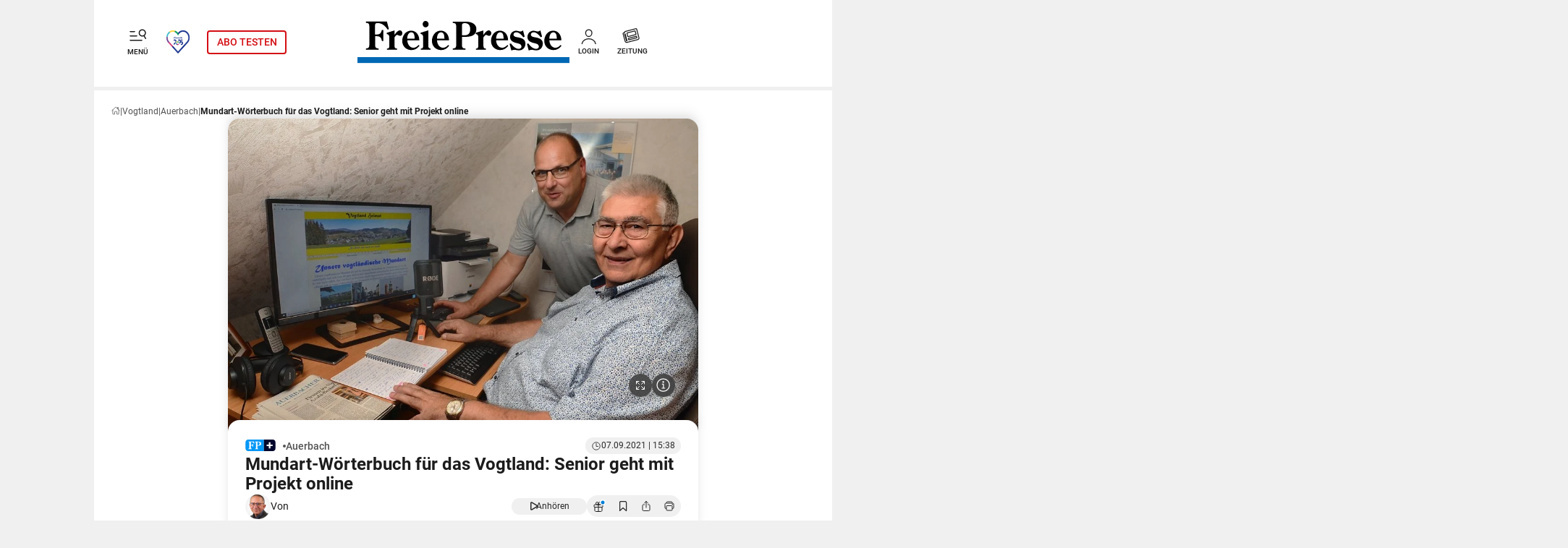

--- FILE ---
content_type: text/html; charset=UTF-8
request_url: https://www.freiepresse.de/vogtland/auerbach/mundart-woerterbuch-fuer-das-vogtland-senior-geht-mit-projekt-online-artikel11700429
body_size: 66471
content:
<!DOCTYPE html>
<html class="no-js color-scheme-light fontsize-m" lang="de">
		<head >
        <script>
			window.dataLayer = window.dataLayer || [];
			function gtag() { dataLayer.push(arguments); }
			gtag('consent', 'default', {
				'ad_storage': 'denied',
				'analytics_storage': 'denied',
				'ad_user_data': 'denied',
				'ad_personalization': 'denied',
				'wait_for_update': 500
			});
			gtag('js', new Date());
			var UhasAB = false;
        </script>
		



<meta charset="utf-8">
<title>Mundart-Wörterbuch für das Vogtland: Senior geht mit Projekt online</title>
<meta name="description" content="Von Abbort bis Zwote - etwa 5000 vogtländische Begriffe und Bezeichnungen umfasst das Nachschlagewerk von Michael Stieber aktuell. Dazu Redewendungen und Kurzgeschichten. Das kommt nicht nur im Vogtland gut an.">
	<meta name="date" content="2021-09-07">
	<meta name="robots" content="index,follow,max-snippet:-1,max-image-preview:large,max-video-preview:-1">

<meta name="fpplus" content="1">
<meta name="viewport" content="width=device-width, initial-scale=1.0, user-scalable=yes, interactive-widget=resizes-content">
<meta property="og:url" content="https://www.freiepresse.de/vogtland/auerbach/mundart-woerterbuch-fuer-das-vogtland-senior-geht-mit-projekt-online-artikel11700429">
<meta property="og:type" content="website">
<meta property="og:title" content="Mundart-Wörterbuch für das Vogtland: Senior geht mit Projekt online">
<meta property="og:description" content="Von Abbort bis Zwote - etwa 5000 vogtländische Begriffe und Bezeichnungen umfasst das Nachschlagewerk von Michael Stieber aktuell. Dazu Redewendungen und Kurzgeschichten. Das kommt nicht nur im Vogtland gut an.">
<meta property="og:image" content="https://www.freiepresse.de/DYNIMG/20/02/9342002_W800C1019x677o0x0.jpg">
<meta property="og:image:width" content="800">
<meta property="og:image:height" content="534">
<meta property="fb:app_id" content="247785089258739">
<meta name="twitter:card" content="summary_large_image">
<meta name="twitter:site" content="@freie_presse">
<meta name="twitter:creator" content="@freie_presse">
<meta name="twitter:domain" content="freiepresse.de">
<meta name="twitter:title" content="Mundart-Wörterbuch für das Vogtland: Senior geht mit Projekt online">
<meta name="twitter:url" content="https://www.freiepresse.de/vogtland/auerbach/mundart-woerterbuch-fuer-das-vogtland-senior-geht-mit-projekt-online-artikel11700429">
<meta name="twitter:description" content="Von Abbort bis Zwote - etwa 5000 vogtländische Begriffe und Bezeichnungen umfasst das Nachschlagewerk von Michael Stieber aktuell. Dazu Redewendungen und Kurzgeschichten. Das kommt nicht nur im Vogtland gut an.">
<meta name="twitter:image:src" content="https://www.freiepresse.de/DYNIMG/20/02/9342002_W800C1019x677o0x0.jpg">
<meta name="twitter:image" content="https://www.freiepresse.de/DYNIMG/20/02/9342002_W800C1019x677o0x0.jpg">
<meta name="google-signin-client_id" content="31407910976-jfsr68qv25gmnv5io5l2a26dtfdkhffd.apps.googleusercontent.com">
<meta name="format-detection" content="telephone=no">

<meta property="mrf:sections" content="vogtland">
	<meta property="mrf:tags" content="sub-section:auerbach">
	
<link rel="preload" href="/js/appmines6.js?1770044414-434006-1770044414" as="script">
<link rel="preload" href="/css/app.css?1767778624-183767-1767778624" as="style">
<link rel="preload" href="/css/fp4a.css?1770101289-257300-1770101291" as="style">
<link rel="preconnect" href="http://hit-pool.upscore.com">
<link rel="preconnect" href="http://files.upscore.com">
<link rel="preconnect" href="https://hl.upscore.com">
<link rel="icon" type="image/x-icon" href="https://www.freiepresse.de/favicon.ico">
<link rel="apple-touch-icon" href="https://www.freiepresse.de/apple-touch-icon.png">
<link rel="preload" as="font" href="/css/font/Roboto/roboto-bold.woff2" type="font/woff2" crossorigin="anonymous">
<link rel="preload" as="font" href="/css/font/Roboto/roboto-regular.woff2" type="font/woff2" crossorigin="anonymous">
<link rel="preload" as="font" href="/css/font/Roboto/roboto-medium.woff2" type="font/woff2" crossorigin="anonymous">
<link rel="preload" as="font" href="/css/font/Icons/icons.woff2?20210526" type="font/woff2" crossorigin="anonymous">


<link rel="canonical" href="https://www.freiepresse.de/vogtland/auerbach/mundart-woerterbuch-fuer-das-vogtland-senior-geht-mit-projekt-online-artikel11700429">

<link href="/css/app.css?1767778624-183767-1767778624" rel="stylesheet" type="text/css"/>

<link href="/css/fp4a.css?1770101289-257300-1770101291" rel="stylesheet" type="text/css"/>
<link href="/css/print.css?1755778973-1077-1755778973" media="print" rel="stylesheet" type="text/css"/>
<link rel="stylesheet" href="https://www.freiepresse.de/css/freiepresse.de.css">
 


    <script type="application/ld+json">{"@context":"https://schema.org","@type":"BreadcrumbList","itemListElement":[{"@type":"ListItem","position":1,"item":{"@type":"WebPage","@id":"https://www.freiepresse.de/vogtland","name":"Vogtland"}},{"@type":"ListItem","position":2,"item":{"@type":"WebPage","@id":"https://www.freiepresse.de/vogtland/auerbach","name":"Auerbach"}},{"@type":"ListItem","position":3,"item":{"@type":"WebPage","@id":"https://www.freiepresse.de/vogtland/auerbach/mundart-woerterbuch-fuer-das-vogtland-senior-geht-mit-projekt-online-artikel11700429","name":"Mundart-Wörterbuch für das Vogtland: Senior geht mit Projekt online"}}]}</script>


    		
							
	
    <script type="application/ld+json">{"@context":"https://schema.org","@type":"NewsArticle","headline":"Mundart-Wörterbuch für das Vogtland: Senior geht mit Projekt online","description":"Von Abbort bis Zwote - etwa 5000 vogtländische Begriffe und Bezeichnungen umfasst das Nachschlagewerk von Michael Stieber aktuell. Dazu Redewendungen und Kurzgeschichten. Das kommt nicht nur im Vogtland gut an.","url":"https://www.freiepresse.de/vogtland/auerbach/mundart-woerterbuch-fuer-das-vogtland-senior-geht-mit-projekt-online-artikel11700429","mainEntityOfPage":"https://www.freiepresse.de/vogtland/auerbach/mundart-woerterbuch-fuer-das-vogtland-senior-geht-mit-projekt-online-artikel11700429","datePublished":"2021-09-07T15:38:00+02:00","dateModified":"2021-09-07T15:38:00+02:00","isFamilyFriendly":true,"isAccessibleForFree":false,"keywords":"Nachschlagewerk, Schreibweise, Vorlesen, Wörter, Administrator, Wörterbuch, Redensarten, Suchfunktion, Recherche, Schönheide, Vogtland, Beerheide, Muldenberg, Zwota, Grünbach","articleSection":["vogtland"],"author":{"@type":"Person","name":"Holger Weiß","url":"https://www.freiepresse.de/autor/holger-weiss"},"publisher":{"@type":"Organization","name":"Freie Presse - Chemnitzer Verlag und Druck GmbH & Co. KG","url":"https://www.freiepresse.de","logo":{"@type":"ImageObject","url":"https://www.freiepresse.de/img/FP_200px.jpg"}},"about":{"@type":"Thing","name":"vogtland"},"image":{"@type":"ImageObject","url":"https://www.freiepresse.de/DYNIMG/20/02/9342002_M2040x1530C1019x677o0x0.jpg","caption":"Mundart-Wörterbuch für das Vogtland: Senior geht mit Projekt online - Michael Stieber (66, vorn) hat zusammen mit seinem Schwager Frank Schneider (52) ein Online-Wörterbuch zur vogtländischen Mundart erstellt. Das Besondere des Projektes der Männer aus Muldenberg und Beerheide: Alle Wörter und Redewendungen kann man sich vorlesen lassen. ","width":{"@type":"QuantitativeValue","value":"1019","unitCode":"E37"},"height":{"@type":"QuantitativeValue","value":"677","unitCode":"E37"},"copyrightHolder":{"@type":"Organization","name":"Freie Presse - Chemnitzer Verlag und Druck GmbH & Co. KG"},"creator":{"@type":"Person","name":"Joachim Thoß"},"creditText":"Freie Presse - Chemnitzer Verlag und Druck GmbH & Co. KG"},"hasPart":[{"@type":"WebPageElement","isAccessibleForFree":false,"cssSelector":".behind-paywall"}],"mentions":[]}</script>

<link rel="manifest" href="/manifest.json">

<script>
var isApp = false;
var isHybridApp = false;
var onesignal_app_id = "4a427885-865e-4278-92b5-2a921166d14a";
var onesignal_safari_web_id = "web.onesignal.auto.1bb493cc-6f2b-4253-90e1-02d85a4b9e78";
var onesignal_user_id = false;
var gtm_id = "GTM-5KFDK5C";
var web_portal_id = 'fp';
var loggedIn = false;
var driveMe = '';
</script>
<meta name="google-site-verification" content="_322LI2OvU28eGjMNLH3gDAzD6wlgYw4X9-iAlFSW-k">
	</head>

    <body id="body" class="widget body  noapp ">

		<script>
			const storageName = 'colorscheme';
			window.colorscheme = localStorage.getItem(storageName) ?? 'light';
			setColorscheme(colorscheme);
			function toggleColorScheme() {
				if (window.colorscheme === 'dark') {
					localStorage.setItem(storageName, 'light');
					setColorscheme('light');
					return;
				}
				localStorage.setItem(storageName, 'dark');
				setColorscheme('dark');
			}

			function setColorscheme(colorscheme) {
				const body = document.getElementsByTagName('body')[0];
				body.classList.remove('light', 'dark');
				body.classList.add(colorscheme);
				const html = document.getElementsByTagName('html')[0];
				html.classList.remove('color-scheme-light', 'color-scheme-dark');
				html.classList.add('color-scheme-' + colorscheme);
				window.colorscheme = colorscheme;
			}
		</script>

				<div class="adsbygoogle" id="ad-detector"> </div>
		
		
		<div data-controller="toaster-ad" id="page" class="page ">

			
	

	
	
<div data-handler="AjaxReload"
	data-ajaxreload='{
		"url": "/profil/loginlayer",
		"click": "#openLogin, .login",
		"noIVW": true
}'>
    <div data-handler="Layer" data-layer='{"source": "#openLogin, .login"}' class="layer-container">
        <span class="icon icon-close layer-close layer-container__icon-close"></span>
        <div data-replace="dir.content.loginLayer.dir"></div>
    </div>

    </div>

<header class="page__header header " data-controller="header sidemenu" data-action="scroll@window->header#toggle" data-toaster-ad-target="header">

	
	<div class="header__content">

		<div class="header__content-left">
			<div class="header__nav-icon header__header-item">
				<div class="header__openclose" data-action="click->sidemenu#toggle" data-sidemenu-target="navClosOpen">
					<div class="header__openclose-svg">
						<div class="header__openclose-svgop"><svg  width="32" height="32" viewbox="0 0 32 32" fill="none" xmlns="http://www.w3.org/2000/svg">
		<path d="M4 11.6484H10M4 17.6484H13M4 23.6484H20" stroke="#1C1C1C" stroke-width="1.5" stroke-miterlimit="10" stroke-linecap="round"/>
		<path d="M22.1422 9.47756C21.3405 9.18533 20.4702 9.13738 19.6413 9.33978C18.8124 9.54219 18.0621 9.98585 17.4853 10.6147C16.9085 11.2435 16.5312 12.0292 16.4009 12.8725C16.2707 13.7158 16.3935 14.5788 16.7537 15.3523C17.1139 16.1258 17.6955 16.7751 18.4247 17.2181C19.154 17.6611 19.9982 17.8779 20.8507 17.8411C21.7032 17.8043 22.5256 17.5156 23.214 17.0114C23.9024 16.5072 24.4258 15.8101 24.718 15.0085C25.1098 13.9334 25.0585 12.7468 24.5755 11.7096C24.0924 10.6724 23.2172 9.86949 22.1422 9.47756Z" stroke="#1C1C1C" stroke-width="1.5" stroke-miterlimit="10"/>
		<path d="M23.8641 17.4567L23.4813 16.8118L22.1915 17.5776L22.5743 18.2225L23.8641 17.4567ZM24.6528 21.7234C24.8643 22.0796 25.3245 22.1969 25.6806 21.9854C26.0368 21.7739 26.1541 21.3138 25.9426 20.9576L24.6528 21.7234ZM22.5743 18.2225L24.6528 21.7234L25.9426 20.9576L23.8641 17.4567L22.5743 18.2225Z" fill="#1C1C1C"/>
	</svg></div>
						<div class="header__openclose-svgcl">	<svg  class="header__openclose-closingsvg"  xmlns="http://www.w3.org/2000/svg" width="32" height="32" viewbox="0 0 32 32" fill="none">
		<path d="M23 23.5L9 9.5M23 9.5L9 23.5" stroke="#1C1C1C" stroke-width="1.5" stroke-linecap="round" stroke-linejoin="round"/>
	</svg>
</div>
					</div>
					<div class="header__icon-text">MENÜ</div>
				</div>
			</div>
			<div class="header__kuha-logo header__header-item">
                <a data-ct="HEADER/KUHA" href="/chemnitz-kulturhauptstadt-2025" title="Kulturhauptstadt 2025"><img class="header__kuha-img" src="/img/kuhaLogo.png" alt="Kulturhauptstadt 2025"></a>
            </div>
			<div class="header__abo-wrapper header__header-item">
									<div class="header__abo-button header__abo-button--highlighted">
						<a data-ct="HEADER/ABO" href="https://abo.freiepresse.de/abo-angebote/ONLINE-6WO-FREI/?k=VLW_NO6WO_804_7826" >ABO
							<span class="header__abo-text-long">TESTEN</span>
						</a>
					</div>
							</div>
		</div>

		<div class="header__logo">
							<span class="h1">
					<a  href="/" title="Zur Startseite" data-ct="HEADER/LOGO">
						<img class="header__standard-logo-img" src="/img/logo.svg" width="300" alt="Nachrichten: Auerbach | Freie Presse"/>
					</a>
				</span>
					</div>

        <div class="header__content-right">
            <div class="header__login-icon header__header-item">
									<a id="ssoLogin" href="/auth/authenticate" title="Anmelden">
						<div class="header__icon-svg">	<svg  width="30" height="32" viewBox="0 0 34 32" fill="none" xmlns="http://www.w3.org/2000/svg">
		<path d="M21.5483 12.3937C21.3304 15.3333 19.1019 17.7313 16.6555 17.7313C14.2091 17.7313 11.9768 15.3338 11.7628 12.3937C11.5404 9.33574 13.7087 7.05615 16.6555 7.05615C19.6023 7.05615 21.7707 9.39134 21.5483 12.3937Z" stroke="#1C1C1C" stroke-width="1.5" stroke-linecap="round" stroke-linejoin="round"/>
		<path d="M6 28.9958C6.9085 23.9585 11.818 21.2897 16.6551 21.2897C21.4923 21.2897 26.4018 23.9585 27.3108 28.9958" stroke="#1C1C1C" stroke-width="1.5" stroke-miterlimit="10" stroke-linecap="round"/>
	</svg>
</div>
						<div class="header__icon-text">LOGIN</div>
					</a>
							</div>
            <div class="header__epaper-icon header__header-item">
                <a href="/profil/epaper" data-ct="HEADER/E-PAPER" id="epaper-switch" title="E-Paper anzeigen" class="extern epaper">
                    <div class="header__icon-svg"><svg  width="38" height="32" viewbox="0 0 38 32" fill="none" xmlns="http://www.w3.org/2000/svg">
		<path d="M25.6876 6.70276L11.0721 10.5185C10.5063 10.7046 10.2235 11.263 10.3178 11.7283L10.4121 12.0075L8.80906 12.4729C8.2433 12.659 7.96042 13.2174 8.149 13.7758L10.8835 23.92C11.2607 25.1299 12.4865 25.8744 13.7123 25.5952L28.6107 21.6864C29.6479 21.4072 30.308 20.2904 30.0251 19.2667L26.9134 7.35422C26.7248 6.88889 26.2534 6.51663 25.6876 6.70276ZM13.2409 23.6408C13.0523 23.7339 12.8637 23.5477 12.8637 23.3616L10.3178 14.1481L10.9778 13.9619L13.5237 23.1755C13.5237 23.3616 13.4294 23.5477 13.2409 23.6408ZM26.7248 19.3598L16.4468 22.0587C16.164 22.1517 15.8811 21.9656 15.7868 21.6864L15.5039 20.5696C15.4096 20.2904 15.5982 20.0112 15.8811 19.9182L26.1591 17.2192C26.442 17.1262 26.7248 17.3123 26.8191 17.5915L27.102 18.7083C27.1963 18.9875 27.0077 19.2667 26.7248 19.3598ZM25.5933 14.7995L15.221 17.5915C14.9381 17.6846 14.6553 17.4984 14.561 17.2192L13.5237 13.1243C13.4294 12.9382 13.618 12.659 13.8066 12.5659L24.1789 9.77394C24.5561 9.68088 24.839 9.86701 24.839 10.1462L25.9705 14.2411C26.0648 14.5203 25.8762 14.7995 25.5933 14.7995Z" stroke="#1C1C1C" stroke-width="1.25" stroke-linecap="round" stroke-linejoin="round"/>
	</svg></div>
                    <div class="header__icon-text">ZEITUNG</div>
                </a>
            </div>
        </div>

	</div>

		
<nav class="header__nav nav" data-sidemenu-target="navElement">
	
	<div class="navigation nav__menu">
		<div class="navigation__searchbar">
			<form action="/suche" method="get" data-form='{"reset":{"submit": 1}}'>
				<div class="navigation__searchbar-wrapper">
					<input type="text" name="q" class="navigation__searchbar-input" placeholder="Suchbegriff eingeben"/>
					<button type="submit" class="navigation__searchbar-button" data-action="click->sidemenu#toggle" data-sidemenu-target="toggleElement">	<svg  xmlns="http://www.w3.org/2000/svg" width="16" height="16" viewbox="0 0 16 16" fill="none">
		<path d="M6.90906 2C5.93814 2 4.98903 2.28791 4.18174 2.82733C3.37444 3.36674 2.74524 4.13343 2.37368 5.03045C2.00213 5.92746 1.90491 6.91451 2.09433 7.86677C2.28375 8.81904 2.75129 9.69375 3.43783 10.3803C4.12438 11.0668 4.99909 11.5344 5.95135 11.7238C6.90362 11.9132 7.89067 11.816 8.78768 11.4444C9.6847 11.0729 10.4514 10.4437 10.9908 9.63639C11.5302 8.8291 11.8181 7.87998 11.8181 6.90906C11.818 5.60712 11.3008 4.35853 10.3802 3.43792C9.45959 2.51731 8.211 2.00008 6.90906 2Z" stroke="#525252" stroke-width="1.25" stroke-miterlimit="10"/>
		<path d="M10.5713 10.5715L13.9997 14" stroke="#525252" stroke-width="1.25" stroke-miterlimit="10" stroke-linecap="round"/>
	</svg>
</button>
				</div>
			</form>
		</div>

		<div
			class="navigation__user-tiles">
														<a class="navigation__user-tiles-link"  href="https://abo.freiepresse.de"  data-ct="NAVIGATION/STICKY-ABO" data-action="click->sidemenu#toggle" data-sidemenu-target="toggleElement">
					<div class="navigation__user-tiles-content">
							<svg  class="navigation__user-tiles-svg"  xmlns="http://www.w3.org/2000/svg" width="24" height="25" viewbox="0 0 24 25" fill="none">
		<path d="M17.25 19.9934V3.875C17.2491 3.5769 17.1303 3.29125 16.9195 3.08046C16.7087 2.86967 16.4231 2.75087 16.125 2.75H3.375C3.0769 2.75087 2.79125 2.86967 2.58046 3.08046C2.36967 3.29125 2.25087 3.5769 2.25 3.875V20.375C2.25148 20.8718 2.4495 21.3479 2.80081 21.6992C3.15212 22.0505 3.62818 22.2485 4.125 22.25H19.5" stroke="#525252" stroke-width="1.5" stroke-linejoin="round"/>
		<path d="M19.5 22.25C18.9033 22.25 18.331 22.0129 17.909 21.591C17.4871 21.169 17.25 20.5967 17.25 20V6.5H20.625C20.9234 6.5 21.2095 6.61853 21.4205 6.8295C21.6315 7.04048 21.75 7.32663 21.75 7.625V20C21.75 20.5967 21.5129 21.169 21.091 21.591C20.669 22.0129 20.0967 22.25 19.5 22.25Z" stroke="#525252" stroke-width="1.5" stroke-linejoin="round"/>
		<path d="M11.25 6.5H14.25M11.25 9.5H14.25M5.25 12.5H14.25M5.25 15.5H14.25M5.25 18.5H14.25" stroke="#525252" stroke-linecap="round" stroke-linejoin="round"/>
		<path d="M8.25 10.25H5.25C5.05109 10.25 4.86032 10.171 4.71967 10.0303C4.57902 9.88968 4.5 9.69891 4.5 9.5V6.5C4.5 6.30109 4.57902 6.11032 4.71967 5.96967C4.86032 5.82902 5.05109 5.75 5.25 5.75H8.25C8.44891 5.75 8.63968 5.82902 8.78033 5.96967C8.92098 6.11032 9 6.30109 9 6.5V9.5C9 9.69891 8.92098 9.88968 8.78033 10.0303C8.63968 10.171 8.44891 10.25 8.25 10.25Z" fill="#525252"/>
	</svg>

							<svg  class="navigation__user-tiles-svghover"  xmlns="http://www.w3.org/2000/svg" width="24" height="25" viewbox="0 0 24 25" fill="none">
		<path d="M17.25 19.9934V3.875C17.2491 3.5769 17.1303 3.29125 16.9195 3.08046C16.7087 2.86967 16.4231 2.75087 16.125 2.75H3.375C3.0769 2.75087 2.79125 2.86967 2.58046 3.08046C2.36967 3.29125 2.25087 3.5769 2.25 3.875V20.375C2.25148 20.8718 2.4495 21.3479 2.80081 21.6992C3.15212 22.0505 3.62818 22.2485 4.125 22.25H19.5" stroke="url(#paint0_linear_2965_35965)" stroke-width="1.5" stroke-linejoin="round"/>
		<path d="M19.5 22.25C18.9033 22.25 18.331 22.0129 17.909 21.591C17.4871 21.169 17.25 20.5967 17.25 20V6.5H20.625C20.9234 6.5 21.2095 6.61853 21.4205 6.8295C21.6315 7.04048 21.75 7.32663 21.75 7.625V20C21.75 20.5967 21.5129 21.169 21.091 21.591C20.669 22.0129 20.0967 22.25 19.5 22.25Z" stroke="url(#paint1_linear_2965_35965)" stroke-width="1.5" stroke-linejoin="round"/>
		<path d="M11.25 6.5H14.25M11.25 9.5H14.25M5.25 12.5H14.25M5.25 15.5H14.25M5.25 18.5H14.25" stroke="url(#paint2_linear_2965_35965)" stroke-linecap="round" stroke-linejoin="round"/>
		<path d="M8.25 10.25H5.25C5.05109 10.25 4.86032 10.171 4.71967 10.0303C4.57902 9.88968 4.5 9.69891 4.5 9.5V6.5C4.5 6.30109 4.57902 6.11032 4.71967 5.96967C4.86032 5.82902 5.05109 5.75 5.25 5.75H8.25C8.44891 5.75 8.63968 5.82902 8.78033 5.96967C8.92098 6.11032 9 6.30109 9 6.5V9.5C9 9.69891 8.92098 9.88968 8.78033 10.0303C8.63968 10.171 8.44891 10.25 8.25 10.25Z" fill="url(#paint3_linear_2965_35965)"/>
		<defs>
			<linearGradient id="paint0_linear_2965_35965" x1="2.25" y1="2.75" x2="21.6044" y2="19.8712" gradientunits="userSpaceOnUse">
				<stop offset="0" stop-color="#0068B4"/>
				<stop offset="1" stop-color="#0197F6"/>
			</linearGradient>
			<linearGradient id="paint1_linear_2965_35965" x1="17.25" y1="6.5" x2="25.5708" y2="8.87736" gradientunits="userSpaceOnUse">
				<stop offset="0" stop-color="#0068B4"/>
				<stop offset="1" stop-color="#0197F6"/>
			</linearGradient>
			<linearGradient id="paint2_linear_2965_35965" x1="5.25" y1="6.5" x2="16.77" y2="15.14" gradientunits="userSpaceOnUse">
				<stop offset="0" stop-color="#0068B4"/>
				<stop offset="1" stop-color="#0197F6"/>
			</linearGradient>
			<linearGradient id="paint3_linear_2965_35965" x1="4.5" y1="5.75" x2="9" y2="10.25" gradientunits="userSpaceOnUse">
				<stop offset="0" stop-color="#0068B4"/>
				<stop offset="1" stop-color="#0197F6"/>
			</linearGradient>
		</defs>
	</svg>

						 ABO-ANGEBOTE 					</div>
				</a>
				<a class="navigation__user-tiles-link" href="/auth/authenticate">
					<div class="navigation__user-tiles-content">
							<svg  class="navigation__user-tiles-svg"  xmlns="http://www.w3.org/2000/svg" width="24" height="25" viewbox="0 0 24 25" fill="none">
		<path d="M9 8.75V6.875C9 6.37772 9.19754 5.90081 9.54917 5.54917C9.90081 5.19754 10.3777 5 10.875 5H18.375C18.8723 5 19.3492 5.19754 19.7008 5.54917C20.0525 5.90081 20.25 6.37772 20.25 6.875V18.125C20.25 18.6223 20.0525 19.0992 19.7008 19.4508C19.3492 19.8025 18.8723 20 18.375 20H11.25C10.2145 20 9 19.1605 9 18.125V16.25" stroke="#525252" stroke-width="1.5" stroke-linecap="round" stroke-linejoin="round"/>
		<path d="M13.5 16.25L17.25 12.5L13.5 8.75M3.75 12.5H16.5" stroke="#525252" stroke-width="1.5" stroke-linecap="round" stroke-linejoin="round"/>
	</svg>

							<svg  class="navigation__user-tiles-svghover"  xmlns="http://www.w3.org/2000/svg" width="24" height="24" viewbox="0 0 24 24" fill="none">
		<path d="M9 8.25V6.375C9 5.87772 9.19754 5.40081 9.54917 5.04917C9.90081 4.69754 10.3777 4.5 10.875 4.5H18.375C18.8723 4.5 19.3492 4.69754 19.7008 5.04917C20.0525 5.40081 20.25 5.87772 20.25 6.375V17.625C20.25 18.1223 20.0525 18.5992 19.7008 18.9508C19.3492 19.3025 18.8723 19.5 18.375 19.5H11.25C10.2145 19.5 9 18.6605 9 17.625V15.75" stroke="url(#paint0_linear_2966_35287)" stroke-width="1.5" stroke-linecap="round" stroke-linejoin="round"/>
		<path d="M13.5 15.75L17.25 12L13.5 8.25M3.75 12H16.5" stroke="url(#paint1_linear_2966_35287)" stroke-width="1.5" stroke-linecap="round" stroke-linejoin="round"/>
		<defs>
			<linearGradient id="paint0_linear_2966_35287" x1="9" y1="4.5" x2="23.4" y2="15.3" gradientunits="userSpaceOnUse">
				<stop offset="0" stop-color="#0068B4"/>
				<stop offset="1" stop-color="#0197F6"/>
			</linearGradient>
			<linearGradient id="paint1_linear_2966_35287" x1="3.75" y1="8.25" x2="10.1179" y2="19.7123" gradientunits="userSpaceOnUse">
				<stop offset="0" stop-color="#0068B4"/>
				<stop offset="1" stop-color="#0197F6"/>
			</linearGradient>
		</defs>
	</svg>

						ANMELDEN
					</div>
				</a>
					</div>

		<div class="navigation__content">
			<div class="spin-accordion spin-accordion--nav accordion" data-controller="accordion" data-accordion-toggle-class="spin-accordion--open">
																																							<div class="spin-accordion__item" data-accordion-target="item">
							<div class="spin-accordion__button" data-action="click->accordion#toggle" data-accordion-item-id-param="0" data-ct="NAVIGATION/MAIN/CHEMNITZ">
								<span class="spin-accordion__text spin-accordion__text--l">Chemnitz</span>
								<div class="spin-accordion__icon spin-accordion__icon--arrow">
										<svg  xmlns="http://www.w3.org/2000/svg" width="16" height="17" viewbox="0 0 16 17" fill="none">
		<path d="M3.5 6.25L8 10.75L12.5 6.25" stroke="#1C1C1C" stroke-width="1.25" stroke-linecap="round" stroke-linejoin="round"/>
	</svg>

								</div>
							</div>
							<div class="spin-accordion__content accordion__content">
																		<a data-action="click->sidemenu#toggle" data-sidemenu-target="toggleElement" class="spin-accordion__content-links" href="/chemnitz"  data-ct="NAVIGATION/MAIN/SUBLEVEL/CHEMNITZ-STADT"    >
		Chemnitz Stadt
			</a>

																		<a data-action="click->sidemenu#toggle" data-sidemenu-target="toggleElement" class="spin-accordion__content-links" href="/chemnitz/umland-chemnitz"  data-ct="NAVIGATION/MAIN/SUBLEVEL/CHEMNITZ-UMLAND"    >
		Chemnitz Umland
			</a>

																		<a data-action="click->sidemenu#toggle" data-sidemenu-target="toggleElement" class="spin-accordion__content-links" href="/chemnitz-kulturhauptstadt-2025"  data-ct="NAVIGATION/MAIN/SUBLEVEL/KULTURHAUPTSTADT-2025"    >
		Kulturhauptstadt 2025
			</a>

															</div>
						</div>
																										<div class="spin-accordion__item" data-accordion-target="item">
							<div class="spin-accordion__button" data-action="click->accordion#toggle" data-accordion-item-id-param="1" data-ct="NAVIGATION/MAIN/ERZGEBIRGE">
								<span class="spin-accordion__text spin-accordion__text--l">Erzgebirge</span>
								<div class="spin-accordion__icon spin-accordion__icon--arrow">
										<svg  xmlns="http://www.w3.org/2000/svg" width="16" height="17" viewbox="0 0 16 17" fill="none">
		<path d="M3.5 6.25L8 10.75L12.5 6.25" stroke="#1C1C1C" stroke-width="1.25" stroke-linecap="round" stroke-linejoin="round"/>
	</svg>

								</div>
							</div>
							<div class="spin-accordion__content accordion__content">
																		<a data-action="click->sidemenu#toggle" data-sidemenu-target="toggleElement" class="spin-accordion__content-links" href="/erzgebirge"  data-ct="NAVIGATION/MAIN/SUBLEVEL/ERZGEBIRGE"    >
		Erzgebirge
			</a>

																		<a data-action="click->sidemenu#toggle" data-sidemenu-target="toggleElement" class="spin-accordion__content-links" href="/erzgebirge/annaberg"  data-ct="NAVIGATION/MAIN/SUBLEVEL/ANNABERG"    >
		Annaberg
			</a>

																		<a data-action="click->sidemenu#toggle" data-sidemenu-target="toggleElement" class="spin-accordion__content-links" href="/erzgebirge/aue"  data-ct="NAVIGATION/MAIN/SUBLEVEL/AUE"    >
		Aue
			</a>

																		<a data-action="click->sidemenu#toggle" data-sidemenu-target="toggleElement" class="spin-accordion__content-links" href="/erzgebirge/marienberg"  data-ct="NAVIGATION/MAIN/SUBLEVEL/MARIENBERG"    >
		Marienberg
			</a>

																		<a data-action="click->sidemenu#toggle" data-sidemenu-target="toggleElement" class="spin-accordion__content-links" href="/erzgebirge/schwarzenberg"  data-ct="NAVIGATION/MAIN/SUBLEVEL/SCHWARZENBERG"    >
		Schwarzenberg
			</a>

																		<a data-action="click->sidemenu#toggle" data-sidemenu-target="toggleElement" class="spin-accordion__content-links" href="/erzgebirge/stollberg"  data-ct="NAVIGATION/MAIN/SUBLEVEL/STOLLBERG"    >
		Stollberg
			</a>

																		<a data-action="click->sidemenu#toggle" data-sidemenu-target="toggleElement" class="spin-accordion__content-links" href="/erzgebirge/zschopau"  data-ct="NAVIGATION/MAIN/SUBLEVEL/ZSCHOPAU"    >
		Zschopau
			</a>

															</div>
						</div>
																										<div class="spin-accordion__item" data-accordion-target="item">
							<div class="spin-accordion__button" data-action="click->accordion#toggle" data-accordion-item-id-param="2" data-ct="NAVIGATION/MAIN/MITTELSACHSEN">
								<span class="spin-accordion__text spin-accordion__text--l">Mittelsachsen</span>
								<div class="spin-accordion__icon spin-accordion__icon--arrow">
										<svg  xmlns="http://www.w3.org/2000/svg" width="16" height="17" viewbox="0 0 16 17" fill="none">
		<path d="M3.5 6.25L8 10.75L12.5 6.25" stroke="#1C1C1C" stroke-width="1.25" stroke-linecap="round" stroke-linejoin="round"/>
	</svg>

								</div>
							</div>
							<div class="spin-accordion__content accordion__content">
																		<a data-action="click->sidemenu#toggle" data-sidemenu-target="toggleElement" class="spin-accordion__content-links" href="/mittelsachsen"  data-ct="NAVIGATION/MAIN/SUBLEVEL/MITTELSACHSEN"    >
		Mittelsachsen
			</a>

																		<a data-action="click->sidemenu#toggle" data-sidemenu-target="toggleElement" class="spin-accordion__content-links" href="/mittelsachsen/floeha"  data-ct="NAVIGATION/MAIN/SUBLEVEL/FLOEHA"    >
		Flöha
			</a>

																		<a data-action="click->sidemenu#toggle" data-sidemenu-target="toggleElement" class="spin-accordion__content-links" href="/mittelsachsen/freiberg"  data-ct="NAVIGATION/MAIN/SUBLEVEL/FREIBERG"    >
		Freiberg
			</a>

																		<a data-action="click->sidemenu#toggle" data-sidemenu-target="toggleElement" class="spin-accordion__content-links" href="/mittelsachsen/mittweida"  data-ct="NAVIGATION/MAIN/SUBLEVEL/MITTWEIDA"    >
		Mittweida
			</a>

																		<a data-action="click->sidemenu#toggle" data-sidemenu-target="toggleElement" class="spin-accordion__content-links" href="/mittelsachsen/rochlitz"  data-ct="NAVIGATION/MAIN/SUBLEVEL/ROCHLITZ"    >
		Rochlitz
			</a>

															</div>
						</div>
																										<div class="spin-accordion__item" data-accordion-target="item">
							<div class="spin-accordion__button" data-action="click->accordion#toggle" data-accordion-item-id-param="3" data-ct="NAVIGATION/MAIN/VOGTLAND">
								<span class="spin-accordion__text spin-accordion__text--l">Vogtland</span>
								<div class="spin-accordion__icon spin-accordion__icon--arrow">
										<svg  xmlns="http://www.w3.org/2000/svg" width="16" height="17" viewbox="0 0 16 17" fill="none">
		<path d="M3.5 6.25L8 10.75L12.5 6.25" stroke="#1C1C1C" stroke-width="1.25" stroke-linecap="round" stroke-linejoin="round"/>
	</svg>

								</div>
							</div>
							<div class="spin-accordion__content accordion__content">
																		<a data-action="click->sidemenu#toggle" data-sidemenu-target="toggleElement" class="spin-accordion__content-links" href="/vogtland"  data-ct="NAVIGATION/MAIN/SUBLEVEL/VOGTLAND"    >
		Vogtland
			</a>

																		<a data-action="click->sidemenu#toggle" data-sidemenu-target="toggleElement" class="spin-accordion__content-links" href="/vogtland/auerbach"  data-ct="NAVIGATION/MAIN/SUBLEVEL/AUERBACH"    >
		Auerbach
			</a>

																		<a data-action="click->sidemenu#toggle" data-sidemenu-target="toggleElement" class="spin-accordion__content-links" href="/vogtland/oberes-vogtland"  data-ct="NAVIGATION/MAIN/SUBLEVEL/OBERES-VOGTLAND"    >
		Oberes Vogtland
			</a>

																		<a data-action="click->sidemenu#toggle" data-sidemenu-target="toggleElement" class="spin-accordion__content-links" href="/vogtland/plauen"  data-ct="NAVIGATION/MAIN/SUBLEVEL/PLAUEN"    >
		Plauen
			</a>

																		<a data-action="click->sidemenu#toggle" data-sidemenu-target="toggleElement" class="spin-accordion__content-links" href="/vogtland/reichenbach"  data-ct="NAVIGATION/MAIN/SUBLEVEL/REICHENBACH"    >
		Reichenbach
			</a>

															</div>
						</div>
																										<div class="spin-accordion__item" data-accordion-target="item">
							<div class="spin-accordion__button" data-action="click->accordion#toggle" data-accordion-item-id-param="4" data-ct="NAVIGATION/MAIN/REGION-ZWICKAU">
								<span class="spin-accordion__text spin-accordion__text--l">Region Zwickau</span>
								<div class="spin-accordion__icon spin-accordion__icon--arrow">
										<svg  xmlns="http://www.w3.org/2000/svg" width="16" height="17" viewbox="0 0 16 17" fill="none">
		<path d="M3.5 6.25L8 10.75L12.5 6.25" stroke="#1C1C1C" stroke-width="1.25" stroke-linecap="round" stroke-linejoin="round"/>
	</svg>

								</div>
							</div>
							<div class="spin-accordion__content accordion__content">
																		<a data-action="click->sidemenu#toggle" data-sidemenu-target="toggleElement" class="spin-accordion__content-links" href="/zwickau"  data-ct="NAVIGATION/MAIN/SUBLEVEL/REGION-ZWICKAU"    >
		Region Zwickau
			</a>

																		<a data-action="click->sidemenu#toggle" data-sidemenu-target="toggleElement" class="spin-accordion__content-links" href="/zwickau/glauchau"  data-ct="NAVIGATION/MAIN/SUBLEVEL/GLAUCHAU"    >
		Glauchau
			</a>

																		<a data-action="click->sidemenu#toggle" data-sidemenu-target="toggleElement" class="spin-accordion__content-links" href="/zwickau/hohenstein-ernstthal"  data-ct="NAVIGATION/MAIN/SUBLEVEL/HOHENSTEIN-ERNSTTHAL"    >
		Hohenstein-Ernstthal
			</a>

																		<a data-action="click->sidemenu#toggle" data-sidemenu-target="toggleElement" class="spin-accordion__content-links" href="/zwickau/werdau"  data-ct="NAVIGATION/MAIN/SUBLEVEL/WERDAU"    >
		Werdau
			</a>

																		<a data-action="click->sidemenu#toggle" data-sidemenu-target="toggleElement" class="spin-accordion__content-links" href="/zwickau/zwickau"  data-ct="NAVIGATION/MAIN/SUBLEVEL/ZWICKAU"    >
		Zwickau
			</a>

															</div>
						</div>
																											<a data-action="click->sidemenu#toggle" data-sidemenu-target="toggleElement" class="spin-accordion__text spin-accordion__text--l" href="/sachsen"    >
		Sachsen
			</a>

																				<div class="spin-accordion__item" data-accordion-target="item">
							<div class="spin-accordion__button" data-action="click->accordion#toggle" data-accordion-item-id-param="5" data-ct="NAVIGATION/MAIN/KULTUR">
								<span class="spin-accordion__text spin-accordion__text--l">Kultur</span>
								<div class="spin-accordion__icon spin-accordion__icon--arrow">
										<svg  xmlns="http://www.w3.org/2000/svg" width="16" height="17" viewbox="0 0 16 17" fill="none">
		<path d="M3.5 6.25L8 10.75L12.5 6.25" stroke="#1C1C1C" stroke-width="1.25" stroke-linecap="round" stroke-linejoin="round"/>
	</svg>

								</div>
							</div>
							<div class="spin-accordion__content accordion__content">
																		<a data-action="click->sidemenu#toggle" data-sidemenu-target="toggleElement" class="spin-accordion__content-links" href="/kultur"  data-ct="NAVIGATION/MAIN/SUBLEVEL/KULTUR"    >
		Kultur
			</a>

																		<a data-action="click->sidemenu#toggle" data-sidemenu-target="toggleElement" class="spin-accordion__content-links" href="/kultur/musiktipps"  data-ct="NAVIGATION/MAIN/SUBLEVEL/MUSIK"    >
		Musik
			</a>

																		<a data-action="click->sidemenu#toggle" data-sidemenu-target="toggleElement" class="spin-accordion__content-links" href="/kultur/buchtipps"  data-ct="NAVIGATION/MAIN/SUBLEVEL/BUECHER"    >
		Bücher
			</a>

																		<a data-action="click->sidemenu#toggle" data-sidemenu-target="toggleElement" class="spin-accordion__content-links" href="/kultur/theater-rezensionen"  data-ct="NAVIGATION/MAIN/SUBLEVEL/THEATER"    >
		Theater
			</a>

															</div>
						</div>
																										<div class="spin-accordion__item" data-accordion-target="item">
							<div class="spin-accordion__button" data-action="click->accordion#toggle" data-accordion-item-id-param="6" data-ct="NAVIGATION/MAIN/WIRTSCHAFT">
								<span class="spin-accordion__text spin-accordion__text--l">Wirtschaft</span>
								<div class="spin-accordion__icon spin-accordion__icon--arrow">
										<svg  xmlns="http://www.w3.org/2000/svg" width="16" height="17" viewbox="0 0 16 17" fill="none">
		<path d="M3.5 6.25L8 10.75L12.5 6.25" stroke="#1C1C1C" stroke-width="1.25" stroke-linecap="round" stroke-linejoin="round"/>
	</svg>

								</div>
							</div>
							<div class="spin-accordion__content accordion__content">
																		<a data-action="click->sidemenu#toggle" data-sidemenu-target="toggleElement" class="spin-accordion__content-links" href="/nachrichten/wirtschaft"  data-ct="NAVIGATION/MAIN/SUBLEVEL/WIRTSCHAFT"    >
		Wirtschaft
			</a>

																		<a data-action="click->sidemenu#toggle" data-sidemenu-target="toggleElement" class="spin-accordion__content-links" href="/chemnitz/wirtschaft-chemnitz"  data-ct="NAVIGATION/MAIN/SUBLEVEL/WIRTSCHAFT-IN-CHEMNITZ"    >
		Wirtschaft in Chemnitz
			</a>

																		<a data-action="click->sidemenu#toggle" data-sidemenu-target="toggleElement" class="spin-accordion__content-links" href="/nachrichten/wirtschaft/vw-zwickau-chemnitz"  data-ct="NAVIGATION/MAIN/SUBLEVEL/VW-IN-SACHSEN"    >
		VW in Sachsen
			</a>

															</div>
						</div>
																										<div class="spin-accordion__item" data-accordion-target="item">
							<div class="spin-accordion__button" data-action="click->accordion#toggle" data-accordion-item-id-param="7" data-ct="NAVIGATION/MAIN/ÜBERREGIONAL">
								<span class="spin-accordion__text spin-accordion__text--l">Überregional</span>
								<div class="spin-accordion__icon spin-accordion__icon--arrow">
										<svg  xmlns="http://www.w3.org/2000/svg" width="16" height="17" viewbox="0 0 16 17" fill="none">
		<path d="M3.5 6.25L8 10.75L12.5 6.25" stroke="#1C1C1C" stroke-width="1.25" stroke-linecap="round" stroke-linejoin="round"/>
	</svg>

								</div>
							</div>
							<div class="spin-accordion__content accordion__content">
																		<a data-action="click->sidemenu#toggle" data-sidemenu-target="toggleElement" class="spin-accordion__content-links" href="/nachrichten/deutschland"  data-ct="NAVIGATION/MAIN/SUBLEVEL/DEUTSCHLAND"    >
		Deutschland
			</a>

																		<a data-action="click->sidemenu#toggle" data-sidemenu-target="toggleElement" class="spin-accordion__content-links" href="/nachrichten/welt"  data-ct="NAVIGATION/MAIN/SUBLEVEL/WELT"    >
		Welt
			</a>

																		<a data-action="click->sidemenu#toggle" data-sidemenu-target="toggleElement" class="spin-accordion__content-links" href="/nachrichten/panorama"  data-ct="NAVIGATION/MAIN/SUBLEVEL/PANORAMA"    >
		Panorama
			</a>

																		<a data-action="click->sidemenu#toggle" data-sidemenu-target="toggleElement" class="spin-accordion__content-links" href="/wissenschaft"  data-ct="NAVIGATION/MAIN/SUBLEVEL/WISSENSCHAFT"    >
		Wissenschaft
			</a>

															</div>
						</div>
																										<div class="spin-accordion__item" data-accordion-target="item">
							<div class="spin-accordion__button" data-action="click->accordion#toggle" data-accordion-item-id-param="8" data-ct="NAVIGATION/MAIN/SPORT">
								<span class="spin-accordion__text spin-accordion__text--l">Sport</span>
								<div class="spin-accordion__icon spin-accordion__icon--arrow">
										<svg  xmlns="http://www.w3.org/2000/svg" width="16" height="17" viewbox="0 0 16 17" fill="none">
		<path d="M3.5 6.25L8 10.75L12.5 6.25" stroke="#1C1C1C" stroke-width="1.25" stroke-linecap="round" stroke-linejoin="round"/>
	</svg>

								</div>
							</div>
							<div class="spin-accordion__content accordion__content">
																		<a data-action="click->sidemenu#toggle" data-sidemenu-target="toggleElement" class="spin-accordion__content-links" href="/sport"  data-ct="NAVIGATION/MAIN/SUBLEVEL/SPORT"    >
		Sport
			</a>

																		<a data-action="click->sidemenu#toggle" data-sidemenu-target="toggleElement" class="spin-accordion__content-links" href="/sport/fussball"  data-ct="NAVIGATION/MAIN/SUBLEVEL/FUSSBALL"    >
		Fußball
			</a>

																		<a data-action="click->sidemenu#toggle" data-sidemenu-target="toggleElement" class="spin-accordion__content-links" href="/sport/fussball/chemnitzer-fc"  data-ct="NAVIGATION/MAIN/SUBLEVEL/CHEMNITZER-FC"    >
		Chemnitzer FC
			</a>

																		<a data-action="click->sidemenu#toggle" data-sidemenu-target="toggleElement" class="spin-accordion__content-links" href="/sport/fussball/fc-erzgebirge"  data-ct="NAVIGATION/MAIN/SUBLEVEL/FC-ERZGEBIRGE-AUE"    >
		FC Erzgebirge Aue
			</a>

																		<a data-action="click->sidemenu#toggle" data-sidemenu-target="toggleElement" class="spin-accordion__content-links" href="/sport/fussball/fsv-zwickau"  data-ct="NAVIGATION/MAIN/SUBLEVEL/FSV-ZWICKAU"    >
		FSV Zwickau
			</a>

																		<a data-action="click->sidemenu#toggle" data-sidemenu-target="toggleElement" class="spin-accordion__content-links" href="/sport/fussball/vfc-plauen"  data-ct="NAVIGATION/MAIN/SUBLEVEL/VFC-PLAUEN"    >
		VFC Plauen
			</a>

																		<a data-action="click->sidemenu#toggle" data-sidemenu-target="toggleElement" class="spin-accordion__content-links" href="/sport/handball/bsv-sachsen"  data-ct="NAVIGATION/MAIN/SUBLEVEL/BSV-SACHSEN-ZWICKAU"    >
		BSV Sachsen Zwickau
			</a>

																		<a data-action="click->sidemenu#toggle" data-sidemenu-target="toggleElement" class="spin-accordion__content-links" href="/sport/basketball/niners-chemnitz"  data-ct="NAVIGATION/MAIN/SUBLEVEL/NINERS-CHEMNITZ"    >
		Niners Chemnitz
			</a>

																		<a data-action="click->sidemenu#toggle" data-sidemenu-target="toggleElement" class="spin-accordion__content-links" href="/sport/eishockey/eispiraten-crimmitschau"  data-ct="NAVIGATION/MAIN/SUBLEVEL/EISPIRATEN-CRIMMITSCHAU"    >
		Eispiraten Crimmitschau
			</a>

																		<a data-action="click->sidemenu#toggle" data-sidemenu-target="toggleElement" class="spin-accordion__content-links" href="/sport/lokalsport/chemnitz"  data-ct="NAVIGATION/MAIN/SUBLEVEL/SPORT-CHEMNITZ"    >
		Sport Chemnitz
			</a>

																		<a data-action="click->sidemenu#toggle" data-sidemenu-target="toggleElement" class="spin-accordion__content-links" href="/sport/lokalsport/erzgebirge"  data-ct="NAVIGATION/MAIN/SUBLEVEL/SPORT-ERZGEBIRGE"    >
		Sport Erzgebirge
			</a>

																		<a data-action="click->sidemenu#toggle" data-sidemenu-target="toggleElement" class="spin-accordion__content-links" href="/sport/lokalsport/mittelsachsen"  data-ct="NAVIGATION/MAIN/SUBLEVEL/SPORT-MITTELSACHSEN"    >
		Sport Mittelsachsen
			</a>

																		<a data-action="click->sidemenu#toggle" data-sidemenu-target="toggleElement" class="spin-accordion__content-links" href="/sport/lokalsport/vogtland"  data-ct="NAVIGATION/MAIN/SUBLEVEL/SPORT-VOGTLAND"    >
		Sport Vogtland
			</a>

																		<a data-action="click->sidemenu#toggle" data-sidemenu-target="toggleElement" class="spin-accordion__content-links" href="/sport/lokalsport/zwickau"  data-ct="NAVIGATION/MAIN/SUBLEVEL/SPORT-ZWICKAU"    >
		Sport Zwickau
			</a>

															</div>
						</div>
																										<div class="spin-accordion__item" data-accordion-target="item">
							<div class="spin-accordion__button" data-action="click->accordion#toggle" data-accordion-item-id-param="9" data-ct="NAVIGATION/MAIN/RATGEBER">
								<span class="spin-accordion__text spin-accordion__text--l">Ratgeber</span>
								<div class="spin-accordion__icon spin-accordion__icon--arrow">
										<svg  xmlns="http://www.w3.org/2000/svg" width="16" height="17" viewbox="0 0 16 17" fill="none">
		<path d="M3.5 6.25L8 10.75L12.5 6.25" stroke="#1C1C1C" stroke-width="1.25" stroke-linecap="round" stroke-linejoin="round"/>
	</svg>

								</div>
							</div>
							<div class="spin-accordion__content accordion__content">
																		<a data-action="click->sidemenu#toggle" data-sidemenu-target="toggleElement" class="spin-accordion__content-links" href="/ratgeber"  data-ct="NAVIGATION/MAIN/SUBLEVEL/RATGEBER"    >
		Ratgeber
			</a>

																		<a data-action="click->sidemenu#toggle" data-sidemenu-target="toggleElement" class="spin-accordion__content-links" href="/ratgeber/essen-trinken"  data-ct="NAVIGATION/MAIN/SUBLEVEL/ESSEN-UND-TRINKEN"    >
		Essen &amp; Trinken
			</a>

																		<a data-action="click->sidemenu#toggle" data-sidemenu-target="toggleElement" class="spin-accordion__content-links" href="/ratgeber/finanzen"  data-ct="NAVIGATION/MAIN/SUBLEVEL/FINANZEN"    >
		Finanzen
			</a>

																		<a data-action="click->sidemenu#toggle" data-sidemenu-target="toggleElement" class="spin-accordion__content-links" href="/ratgeber/familie-liebe-partnerschaft"  data-ct="NAVIGATION/MAIN/SUBLEVEL/FAMILIE,-LIEBE-UND-PARTNERSCHAFT"    >
		Familie, Liebe &amp; Partnerschaft
			</a>

																		<a data-action="click->sidemenu#toggle" data-sidemenu-target="toggleElement" class="spin-accordion__content-links" href="/ratgeber/technik-digitales"  data-ct="NAVIGATION/MAIN/SUBLEVEL/TECHNIK-UND-DIGITALES"    >
		Technik &amp; Digitales
			</a>

																		<a data-action="click->sidemenu#toggle" data-sidemenu-target="toggleElement" class="spin-accordion__content-links" href="/ratgeber/mobilitaet"  data-ct="NAVIGATION/MAIN/SUBLEVEL/MOBILITAET"    >
		Mobilität
			</a>

																		<a data-action="click->sidemenu#toggle" data-sidemenu-target="toggleElement" class="spin-accordion__content-links" href="/ratgeber/gesundheit"  data-ct="NAVIGATION/MAIN/SUBLEVEL/GESUNDHEIT"    >
		Gesundheit
			</a>

																		<a data-action="click->sidemenu#toggle" data-sidemenu-target="toggleElement" class="spin-accordion__content-links" href="/ratgeber/bauen-wohnen"  data-ct="NAVIGATION/MAIN/SUBLEVEL/BAUEN-UND-WOHNEN"    >
		Bauen &amp; Wohnen
			</a>

																		<a data-action="click->sidemenu#toggle" data-sidemenu-target="toggleElement" class="spin-accordion__content-links" href="/ratgeber/beruf-bildung"  data-ct="NAVIGATION/MAIN/SUBLEVEL/BERUF-UND-BILDUNG"    >
		Beruf &amp; Bildung
			</a>

																		<a data-action="click->sidemenu#toggle" data-sidemenu-target="toggleElement" class="spin-accordion__content-links" href="/ratgeber/reisen"  data-ct="NAVIGATION/MAIN/SUBLEVEL/REISE"    >
		Reise
			</a>

															</div>
						</div>
																											<a data-action="click->sidemenu#toggle" data-sidemenu-target="toggleElement" class="spin-accordion__text spin-accordion__text--l" href="/meinungen"    >
		Meinungen
			</a>

																				<div class="spin-accordion__item" data-accordion-target="item">
							<div class="spin-accordion__button" data-action="click->accordion#toggle" data-accordion-item-id-param="10" data-ct="NAVIGATION/MAIN/VERANSTALTUNGSHIGHLIGHTS">
								<span class="spin-accordion__text spin-accordion__text--l">Veranstaltungshighlights</span>
								<div class="spin-accordion__icon spin-accordion__icon--arrow">
										<svg  xmlns="http://www.w3.org/2000/svg" width="16" height="17" viewbox="0 0 16 17" fill="none">
		<path d="M3.5 6.25L8 10.75L12.5 6.25" stroke="#1C1C1C" stroke-width="1.25" stroke-linecap="round" stroke-linejoin="round"/>
	</svg>

								</div>
							</div>
							<div class="spin-accordion__content accordion__content">
																		<a data-action="click->sidemenu#toggle" data-sidemenu-target="toggleElement" class="spin-accordion__content-links" href="/erzgebirge/annaberg/annaberger-kaet"  data-ct="NAVIGATION/MAIN/SUBLEVEL/ANNABERGER-KAET"    >
		Annaberger Kät
			</a>

																		<a data-action="click->sidemenu#toggle" data-sidemenu-target="toggleElement" class="spin-accordion__content-links" href="/mittelsachsen/freiberg/bergstadtfest-freiberg"  data-ct="NAVIGATION/MAIN/SUBLEVEL/BERGSTADTFEST-FREIBERG"    >
		Bergstadtfest Freiberg
			</a>

																		<a data-action="click->sidemenu#toggle" data-sidemenu-target="toggleElement" class="spin-accordion__content-links" href="/chemnitz-kulturhauptstadt-2025"  data-ct="NAVIGATION/MAIN/SUBLEVEL/EUROPAEISCHE-KULTURHAUPTSTADT"    >
		Europäische Kulturhauptstadt
			</a>

																		<a data-action="click->sidemenu#toggle" data-sidemenu-target="toggleElement" class="spin-accordion__content-links" href="/erzgebirge/annaberg/fabulix"  data-ct="NAVIGATION/MAIN/SUBLEVEL/FABULIX"    >
		Fabulix
			</a>

																		<a data-action="click->sidemenu#toggle" data-sidemenu-target="toggleElement" class="spin-accordion__content-links" href="/chemnitz/kosmos-chemnitz"  data-ct="NAVIGATION/MAIN/SUBLEVEL/KOSMOS-CHEMNITZ"    >
		Kosmos Chemnitz
			</a>

																		<a data-action="click->sidemenu#toggle" data-sidemenu-target="toggleElement" class="spin-accordion__content-links" href="/vogtland/auerbach/landesgartenschau-auerbach-rodewisch"  data-ct="NAVIGATION/MAIN/SUBLEVEL/LANDESGARTENSCHAU-AUERBACH-RODEWISCH"    >
		Landesgartenschau Auerbach Rodewisch
			</a>

																		<a data-action="click->sidemenu#toggle" data-sidemenu-target="toggleElement" class="spin-accordion__content-links" href="/zwickau/hohenstein-ernstthal/motogp-sachsenring"  data-ct="NAVIGATION/MAIN/SUBLEVEL/MOTO-GP-SACHSENRING"    >
		Moto GP Sachsenring
			</a>

																		<a data-action="click->sidemenu#toggle" data-sidemenu-target="toggleElement" class="spin-accordion__content-links" href="/chemnitz/opernball-chemnitz"  data-ct="NAVIGATION/MAIN/SUBLEVEL/OPERNBALL-CHEMNITZ"    >
		Opernball Chemnitz
			</a>

																		<a data-action="click->sidemenu#toggle" data-sidemenu-target="toggleElement" class="spin-accordion__content-links" href="/vogtland/plauen/sternquell-wiesn"  data-ct="NAVIGATION/MAIN/SUBLEVEL/STERNQUELL-WIESN-PLAUEN"    >
		Sternquell-Wiesn Plauen
			</a>

																		<a data-action="click->sidemenu#toggle" data-sidemenu-target="toggleElement" class="spin-accordion__content-links" href="/erzgebirge/aue/stadtfest-aue"  data-ct="NAVIGATION/MAIN/SUBLEVEL/STADTFEST-AUE"    >
		Stadtfest Aue
			</a>

																		<a data-action="click->sidemenu#toggle" data-sidemenu-target="toggleElement" class="spin-accordion__content-links" href="/zwickau/zwickau/stadtfest-zwickau"  data-ct="NAVIGATION/MAIN/SUBLEVEL/STADTFEST-ZWICKAU"    >
		Stadtfest Zwickau
			</a>

																		<a data-action="click->sidemenu#toggle" data-sidemenu-target="toggleElement" class="spin-accordion__content-links" href="/chemnitz/hutfestival-chemnitz"  data-ct="NAVIGATION/MAIN/SUBLEVEL/HUTFESTIVAL-CHEMNITZ"    >
		Hutfestival Chemnitz
			</a>

															</div>
						</div>
																										<div class="navigation__styleline"></div>
						<div class="navigation__heading">UNSERE EMPFEHLUNGEN</div>
																					<a data-action="click->sidemenu#toggle" data-sidemenu-target="toggleElement" class="spin-accordion__text spin-accordion__text--l" href="https://gedenken.freiepresse.de/"     target="_blank" >
		Gedenken
			</a>

																					<a data-action="click->sidemenu#toggle" data-sidemenu-target="toggleElement" class="spin-accordion__text spin-accordion__text--l" href="/freizeit/gewinnspiele"    >
		Gewinnspiele
			</a>

																					<a data-action="click->sidemenu#toggle" data-sidemenu-target="toggleElement" class="spin-accordion__text spin-accordion__text--l" href="/abo-service/spielewelt"    >
		Spiele
			</a>

																					<a data-action="click->sidemenu#toggle" data-sidemenu-target="toggleElement" class="spin-accordion__text spin-accordion__text--l" href="/wohin"    >
		Veranstaltungen
			</a>

																					<a data-action="click->sidemenu#toggle" data-sidemenu-target="toggleElement" class="spin-accordion__text spin-accordion__text--l" href="/anzeigen/kleinanzeigen"    >
		Kleinanzeigen
			</a>

																					<a data-action="click->sidemenu#toggle" data-sidemenu-target="toggleElement" class="spin-accordion__text spin-accordion__text--l" href="/newsticker"    >
		Newsticker
			</a>

																					<a data-action="click->sidemenu#toggle" data-sidemenu-target="toggleElement" class="spin-accordion__text spin-accordion__text--l" href="/newsletter"    >
		Newsletter
			</a>

																					<a data-action="click->sidemenu#toggle" data-sidemenu-target="toggleElement" class="spin-accordion__text spin-accordion__text--l" href="/pushnews-hybrid"    >
		Benachrichtigungen
			</a>

																					<a data-action="click->sidemenu#toggle" data-sidemenu-target="toggleElement" class="spin-accordion__text spin-accordion__text--l" href="https://liebe-in-sachsen.de/"     target="_blank" >
		Liebe in Sachsen
			</a>

																				<div class="navigation__styleline"></div>
						<div class="navigation__heading">HILFREICHE INFORMATIONEN</div>
																					<a data-action="click->sidemenu#toggle" data-sidemenu-target="toggleElement" class="spin-accordion__text spin-accordion__text--l" href="/freizeit/tv"    >
		TV - Programm
			</a>

																					<a data-action="click->sidemenu#toggle" data-sidemenu-target="toggleElement" class="spin-accordion__text spin-accordion__text--l" href="/service/wetter"    >
		Wetter
			</a>

																					<a data-action="click->sidemenu#toggle" data-sidemenu-target="toggleElement" class="spin-accordion__text spin-accordion__text--l" href="/service/verkehrsmeldungen"    >
		Verkehrsmeldungen
			</a>

																					<a data-action="click->sidemenu#toggle" data-sidemenu-target="toggleElement" class="spin-accordion__text spin-accordion__text--l" href="/service/notdienste"    >
		Notdienste
			</a>

																				<div class="navigation__styleline"></div>
						<div class="navigation__heading">VERLAG</div>
																					<a data-action="click->sidemenu#toggle" data-sidemenu-target="toggleElement" class="spin-accordion__text spin-accordion__text--l" href="/anzeigen"    >
		Anzeigen
			</a>

																					<a data-action="click->sidemenu#toggle" data-sidemenu-target="toggleElement" class="spin-accordion__text spin-accordion__text--l" href="/faqs"    >
		FAQ
			</a>

																					<a data-action="click->sidemenu#toggle" data-sidemenu-target="toggleElement" class="spin-accordion__text spin-accordion__text--l" href="/service/formulare/kontakt"    >
		Kontakt
			</a>

																				<div class="spin-accordion__item" data-accordion-target="item">
							<div class="spin-accordion__button" data-action="click->accordion#toggle" data-accordion-item-id-param="11" data-ct="NAVIGATION/MAIN/VERLAG-VOR-ORT/SHOP">
								<span class="spin-accordion__text spin-accordion__text--l">Verlag vor Ort/Shop</span>
								<div class="spin-accordion__icon spin-accordion__icon--arrow">
										<svg  xmlns="http://www.w3.org/2000/svg" width="16" height="17" viewbox="0 0 16 17" fill="none">
		<path d="M3.5 6.25L8 10.75L12.5 6.25" stroke="#1C1C1C" stroke-width="1.25" stroke-linecap="round" stroke-linejoin="round"/>
	</svg>

								</div>
							</div>
							<div class="spin-accordion__content accordion__content">
																		<a data-action="click->sidemenu#toggle" data-sidemenu-target="toggleElement" class="spin-accordion__content-links" href="/verlag/verlag-vor-ort"  data-ct="NAVIGATION/MAIN/SUBLEVEL/VERLAG-VOR-ORT/SHOP"    >
		Verlag vor Ort/Shop
			</a>

																		<a data-action="click->sidemenu#toggle" data-sidemenu-target="toggleElement" class="spin-accordion__content-links" href="/service/formulare/geburtstagszeitung"  data-ct="NAVIGATION/MAIN/SUBLEVEL/JUBILAEUMSZEITUNG"    >
		Jubiläumszeitung
			</a>

																		<a data-action="click->sidemenu#toggle" data-sidemenu-target="toggleElement" class="spin-accordion__content-links" href="/verlag/freie-presse-buchprogramm"  data-ct="NAVIGATION/MAIN/SUBLEVEL/BUCHPROGRAMM"    >
		Buchprogramm
			</a>

																		<a data-action="click->sidemenu#toggle" data-sidemenu-target="toggleElement" class="spin-accordion__content-links" href="/wohin/tickets"  data-ct="NAVIGATION/MAIN/SUBLEVEL/TICKETS"    >
		Tickets
			</a>

																		<a data-action="click->sidemenu#toggle" data-sidemenu-target="toggleElement" class="spin-accordion__content-links" href="/shop/reisen"  data-ct="NAVIGATION/MAIN/SUBLEVEL/REISEN"    >
		Reisen
			</a>

															</div>
						</div>
																											<a data-action="click->sidemenu#toggle" data-sidemenu-target="toggleElement" class="spin-accordion__text spin-accordion__text--l" href="https://www.freiepresse-mediengruppe.de/karriere"     target="_blank" >
		Karriere
			</a>

																					<a data-action="click->sidemenu#toggle" data-sidemenu-target="toggleElement" class="spin-accordion__text spin-accordion__text--l" href="https://meinjob.freiepresse.de/"     target="_blank" >
		Jobportal
			</a>

																					<a data-action="click->sidemenu#toggle" data-sidemenu-target="toggleElement" class="spin-accordion__text spin-accordion__text--l" href="/nachrichten/sachsen/leser-helfen"    >
		Leser helfen
			</a>

																					<a data-action="click->sidemenu#toggle" data-sidemenu-target="toggleElement" class="spin-accordion__text spin-accordion__text--l" href="https://freiepresse.weekli.de/"     target="_blank" >
		Prospekte
			</a>

																					<a data-action="click->sidemenu#toggle" data-sidemenu-target="toggleElement" class="spin-accordion__text spin-accordion__text--l" href="/verlag/redakteure"    >
		Autorenprofile
			</a>

																					<a data-action="click->sidemenu#toggle" data-sidemenu-target="toggleElement" class="spin-accordion__text spin-accordion__text--l" href="/verlag/druckzentrum"    >
		Druckzentrum
			</a>

																					<a data-action="click->sidemenu#toggle" data-sidemenu-target="toggleElement" class="spin-accordion__text spin-accordion__text--l" href="/impressum"    >
		Impressum
			</a>

																					<a data-action="click->sidemenu#toggle" data-sidemenu-target="toggleElement" class="spin-accordion__text spin-accordion__text--l" href="/service/datenschutz"    >
		Datenschutz
			</a>

																					<a data-action="click->sidemenu#toggle" data-sidemenu-target="toggleElement" class="spin-accordion__text spin-accordion__text--l" href="/verlag/mediadaten"    >
		Mediadaten
			</a>

																				<div class="navigation__styleline"></div>
						<div class="navigation__heading">KOOPERATIONSPARTNER | ANZEIGE</div>
																					<a data-action="click->sidemenu#toggle" data-sidemenu-target="toggleElement" class="spin-accordion__text spin-accordion__text--l" href="/erfahrungen/"     target="_blank" >
		Tradingerfahrungen
			</a>

																					<a data-action="click->sidemenu#toggle" data-sidemenu-target="toggleElement" class="spin-accordion__text spin-accordion__text--l" href="/erfahrungen/lotto/"     target="_blank" >
		Lotto Erfahrungen
			</a>

																					<a data-action="click->sidemenu#toggle" data-sidemenu-target="toggleElement" class="spin-accordion__text spin-accordion__text--l" href="/erfahrungen/online-rezept/"     target="_blank" >
		Online Rezept Erfahrungen
			</a>

																					<a data-action="click->sidemenu#toggle" data-sidemenu-target="toggleElement" class="spin-accordion__text spin-accordion__text--l" href="/erfahrungen/finanzen/"     target="_blank" >
		Finanz Vergleich
			</a>

																					<a data-action="click->sidemenu#toggle" data-sidemenu-target="toggleElement" class="spin-accordion__text spin-accordion__text--l" href="/erfahrungen/software/vpn/"     target="_blank" >
		VPN Erfahrungen
			</a>

																					<a data-action="click->sidemenu#toggle" data-sidemenu-target="toggleElement" class="spin-accordion__text spin-accordion__text--l" href="/vergleich/"    >
		Produktvergleich
			</a>

																					<a data-action="click->sidemenu#toggle" data-sidemenu-target="toggleElement" class="spin-accordion__text spin-accordion__text--l" href="/erfahrungen/e-learning/"     target="_blank" >
		E-Learning
			</a>

												</div>
		</div>
	</div>
	<div class="nav__shadow" data-action="click->sidemenu#toggle" data-sidemenu-target="toggleElement"></div>
</nav>

	<progress class="progressbar" value="0" max="100" data-controller="scroll_progress" data-action="scroll@window->scroll_progress#updateProgress"></progress>

	
	</header>
			<main class="page__main">
				<div id="main" class="main widget" data-scroll="_top">
	

<div class="main__breadcrumb">
        <ul class="breadcrumb">
                                                                                    <li class="breadcrumb__item">
                    <a class="breadcrumb__link breadcrumb__link--home" href="/">
                                                    <svg class="breadcrumb__icon" xmlns="http://www.w3.org/2000/svg" width="12" height="12" viewBox="0 0 12 12" fill="none">
                                <g clip-path="url(#clip0_2532_9747)">
                                    <path d="M1.875 4.96875V10.5C1.875 10.5995 1.91451 10.6948 1.98484 10.7652C2.05516 10.8355 2.15054 10.875 2.25 10.875H4.5V7.6875C4.5 7.53832 4.55926 7.39524 4.66475 7.28975C4.77024 7.18426 4.91332 7.125 5.0625 7.125H6.9375C7.08668 7.125 7.22976 7.18426 7.33525 7.28975C7.44074 7.39524 7.5 7.53832 7.5 7.6875V10.875H9.75C9.84946 10.875 9.94484 10.8355 10.0152 10.7652C10.0855 10.6948 10.125 10.5995 10.125 10.5V4.96875" stroke="#525252" stroke-width="0.75" stroke-linecap="round" stroke-linejoin="round"/>
                                    <path d="M11.25 6L6.25523 1.21875C6.13805 1.095 5.86406 1.0936 5.74477 1.21875L0.75 6M9.375 4.19532V1.5H8.25V3.11719" stroke="#525252" stroke-width="0.75" stroke-linecap="round" stroke-linejoin="round"/>
                                </g>
                                <defs>
                                    <clipPath id="clip0_2532_9747">
                                        <rect width="12" height="12" fill="white"/>
                                    </clipPath>
                                </defs>
                            </svg>
                                            </a>
                </li>
                                                                                    <li class="breadcrumb__separator">|</li>                <li class="breadcrumb__item">
                    <a class="breadcrumb__link " href="/vogtland">
                                                    Vogtland
                                            </a>
                </li>
                                                                                    <li class="breadcrumb__separator">|</li>                <li class="breadcrumb__item">
                    <a class="breadcrumb__link " href="/vogtland/auerbach">
                                                    Auerbach
                                            </a>
                </li>
                                                    <li class="breadcrumb__separator">|</li>
            <li class="breadcrumb__item">
                <h1 class="breadcrumb__title breadcrumb__title--current">
                    Mundart-Wörterbuch für das Vogtland: Senior geht mit Projekt online
                </h1>
            </li>
            </ul>
</div>

						 	

													
																				
								
				    			
								
																								
																																		
													
    																												
					

				


			

	


	
	
	
	




		<script>
    // Artikel-Tracking
    window.dataLayer = window.dataLayer || [];
    window.dataLayer.push({
        event: 'articleView',
        articleType: '',
        hasTeaser: 1,
        articleCmsUrl: 'vogtland/auerbach'
    });

    // Paywall-Tracking
                // Teaser
                                    window.dataLayer.push({
            event: 'paywallTracking',
            location: 'Web',
            reason: 'Plus - Anonym',
            display: true
        });
    </script>


						
	
		
		
	
							 										
				

				
	<!-- upscore article -->
	<script type="text/javascript">
		if (typeof upScoreParams != 'undefined') upScoreParams = undefined;
		var upScoreParams = {
			config:{
				domain: 'freiepresse.de',
				article: '.article',
				track_positions: false
			},
			data: {
				section: 'auerbach',
									taxonomy: 'auerbach,vogtland',
								object_id: 'artikel11700429',
				pubdate: '2021-09-07T15:38:00+02:00',
				author: 'Holger Weiß',
				object_type: 'article',
									content_type: 1,
					content_blocked: 1,
					user_status: 0,
					custom_user_status: 0,
					custom_article_status: 'plus',
					custom_delivery: 'teaser', 					custom_app: 0, 								custom_source: 'Dialog',
				custom_sponsored: 0,
				custom_ivw: 'LOKALES_AE'
			}
		};
	</script>
	<article class="article  main__spaceless pagemetric" data-pagemetric='{"id": "article"}'>
																																																																																																																			<div class="detail-img detail-img--hero" data-controller="detail_img" data-detail_img-lightbox-outlet='.lightbox' data-detail_img-image-block-value="0">
    <div class="detail-img__image-wrapper detail-img__image-wrapper--gradient " data-detail_img-target="gradient">
                    								        				<img
		class="media-image detail-img__media-image detail-img__image--rounded"
		loading="eager"
		src="/DYNIMG/20/02/9342002_M400x267.jpg"
		alt="Michael Stieber (66, vorn) hat zusammen mit seinem Schwager Frank Schneider (52) ein Online-Wörterbuch zur vogtländischen Mundart erstellt. Das Besondere des Projektes der Männer aus Muldenberg und Beerheide: Alle Wörter und Redewendungen kann man sich vorlesen lassen. "
		srcset="/DYNIMG/20/02/9342002_M400x267.jpg 400w, /DYNIMG/20/02/9342002_M650x433.jpg 650w, /DYNIMG/20/02/9342002_M800x534.jpg 800w, /DYNIMG/20/02/9342002_M1020x765.jpg 1020w, /DYNIMG/20/02/9342002_M1300x866.jpg 1300w, /DYNIMG/20/02/9342002_M2040x1530.jpg 2040w"
		sizes="(min-width: 991px) 1020px, (min-width: 661px) 650px, (max-width: 660px) calc(100vw - 20px)"		style="
			aspect-ratio:800/534;
			background: url([data-uri]) no-repeat left top; background-size: cover;			width: 100%;		"
	>

                <div class="detail-img__icons">
            <div class="detail-img__icon detail-img__icon-zoom" data-action="click->detail_img#openZoom">
                <svg  xmlns="http://www.w3.org/2000/svg" width="16" height="16" viewbox="0 0 16 16" fill="none">
		<path d="M13.5 10V13.5H10M13.1812 13.1803L9.5 9.5M2.5 6V2.5H6M2.81875 2.81969L6.5 6.5M10 2.5H13.5V6M13.1803 2.81875L9.5 6.5M6 13.5H2.5V10M2.81969 13.1812L6.5 9.5" stroke="white" stroke-linecap="round" stroke-linejoin="round"/>
	</svg>
            </div>
                            <div class="detail-img__icon detail-img__icon-desc" data-action="click->detail_img#toggleDescription">
                    <svg  xmlns="http://www.w3.org/2000/svg" width="24" height="24" viewbox="0 0 24 24" fill="none">
		<path d="M11.625 3C6.86203 3 3 6.86203 3 11.625C3 16.388 6.86203 20.25 11.625 20.25C16.388 20.25 20.25 16.388 20.25 11.625C20.25 6.86203 16.388 3 11.625 3Z" stroke="white" stroke-width="1.25" stroke-miterlimit="10"/>
		<path d="M10.3125 10.3125H11.8125V15.75" stroke="white" stroke-width="1.25" stroke-linecap="round" stroke-linejoin="round"/>
		<path d="M9.75 15.9375H13.875" stroke="white" stroke-miterlimit="10" stroke-linecap="round"/>
		<path d="M11.625 6.09375C11.384 6.09375 11.1483 6.16523 10.9479 6.29915C10.7475 6.43306 10.5913 6.62341 10.499 6.8461C10.4068 7.0688 10.3826 7.31385 10.4297 7.55027C10.4767 7.78668 10.5928 8.00384 10.7632 8.17429C10.9337 8.34473 11.1508 8.46081 11.3872 8.50783C11.6236 8.55486 11.8687 8.53072 12.0914 8.43848C12.3141 8.34623 12.5044 8.19002 12.6384 7.9896C12.7723 7.78918 12.8438 7.55355 12.8438 7.3125C12.8438 6.98927 12.7153 6.67927 12.4868 6.45071C12.2582 6.22215 11.9482 6.09375 11.625 6.09375Z" fill="white"/>
	</svg>
                </div>
                    </div>
    </div>
    <div class="detail-img__description detail-img__description--hidden" data-detail_img-target="description">
        <div>
            Michael Stieber (66, vorn) hat zusammen mit seinem Schwager Frank Schneider (52) ein Online-Wörterbuch zur vogtländischen Mundart erstellt. Das Besondere des Projektes der Männer aus Muldenberg und Beerheide: Alle Wörter und Redewendungen kann man sich vorlesen lassen. 
            <span class="detail-img__copyright">
                Bild:  Joachim Thoß             </span>
        </div>
    </div>
</div>

<div class="lightbox" data-controller="lightbox" data-lightbox-target="lightbox" data-action="click->lightbox#closeZoom">
    <div class="lightbox__wrapper">
        <div class="lightbox__icon" data-action="click->lightbox#closeZoom">
            <svg  xmlns="http://www.w3.org/2000/svg" width="32" height="32" viewbox="0 0 32 32" fill="none">
		<path d="M17.5906 15.4697L17.0601 16.0002L17.5908 16.5305L23.5318 22.4678C23.5319 22.4679 23.532 22.4679 23.532 22.468C23.673 22.6091 23.7523 22.8005 23.7523 23C23.7523 23.1996 23.673 23.391 23.5318 23.5322C23.3907 23.6733 23.1993 23.7526 22.9997 23.7526C22.8001 23.7526 22.6086 23.6733 22.4675 23.5322L16.53 17.5947L15.9997 17.0643L15.4693 17.5947L9.53184 23.5322C9.3907 23.6733 9.19927 23.7526 8.99967 23.7526C8.80007 23.7526 8.60864 23.6733 8.4675 23.5322C8.32636 23.391 8.24707 23.1996 8.24707 23C8.24707 22.8004 8.32636 22.609 8.4675 22.4678L14.405 16.5303L14.9353 16L14.405 15.4697L8.4675 9.53218C8.32636 9.39104 8.24707 9.19961 8.24707 9.00001C8.24707 8.80041 8.32636 8.60898 8.4675 8.46784C8.60864 8.3267 8.80007 8.24741 8.99967 8.24741C9.19927 8.24741 9.3907 8.3267 9.53184 8.46784L15.4693 14.4053L15.9997 14.9357L16.53 14.4053L22.467 8.46831C22.608 8.32754 22.7992 8.24856 22.9985 8.24873C23.1977 8.24891 23.3887 8.32823 23.5295 8.46925C23.6703 8.61026 23.7492 8.80142 23.7491 9.00067C23.7489 9.19992 23.6696 9.39094 23.5286 9.53171L23.5281 9.53218L17.5906 15.4697Z" fill="white" stroke="white" stroke-width="1.5"/>
	</svg>
        </div>
        <div class="lightbox__image-wrapper">
            			        				<img
		class="media-image lightbox__image"
		loading="lazy"
		src="/DYNIMG/20/02/9342002_M400x267.jpg"
		alt="Michael Stieber (66, vorn) hat zusammen mit seinem Schwager Frank Schneider (52) ein Online-Wörterbuch zur vogtländischen Mundart erstellt. Das Besondere des Projektes der Männer aus Muldenberg und Beerheide: Alle Wörter und Redewendungen kann man sich vorlesen lassen. "
		srcset="/DYNIMG/20/02/9342002_M400x267.jpg 400w, /DYNIMG/20/02/9342002_M650x433.jpg 650w, /DYNIMG/20/02/9342002_M800x534.jpg 800w, /DYNIMG/20/02/9342002_M1020x765.jpg 1020w, /DYNIMG/20/02/9342002_M1300x866.jpg 1300w, /DYNIMG/20/02/9342002_M2040x1530.jpg 2040w"
		sizes="(min-width: 991px) 1020px, (min-width: 661px) 650px, (max-width: 660px) calc(100vw - 20px)"		style="
			aspect-ratio:800/534;
			background: url([data-uri]) no-repeat left top; background-size: cover;			width: 100%;		"
	>

        </div>
        <div class="lightbox__description">
            Michael Stieber (66, vorn) hat zusammen mit seinem Schwager Frank Schneider (52) ein Online-Wörterbuch zur vogtländischen Mundart erstellt. Das Besondere des Projektes der Männer aus Muldenberg und Beerheide: Alle Wörter und Redewendungen kann man sich vorlesen lassen.  <span class="lightbox__copyright">Bild: Joachim Thoß</span>
        </div>
    </div>
</div>
	
	
	<div class="article__content-wrapper
							">

		
		<div class="article__rubrik-etag-wrapper">
							<div
        class="logo-rubrik ">

            <div class="logo-rubrik__fpplus-logo ">
            <img class="fp-plus-logo" src="/img/fpplus.svg" alt="Freie Presse plus Logo"/>
        </div>
    
    <div class="logo-rubrik__rubrik "
        >
        Auerbach
    </div>
</div>
			
							<div class="article__etag">
										<div class="chip
        "
    >
            <svg  width="14" height="14" viewbox="0 0 14 14" fill="none" xmlns="http://www.w3.org/2000/svg">
		<path d="M7 1.75C4.10156 1.75 1.75 4.10156 1.75 7C1.75 9.89844 4.10156 12.25 7 12.25C9.89844 12.25 12.25 9.89844 12.25 7C12.25 4.10156 9.89844 1.75 7 1.75Z" stroke="#292929" stroke-width="0.85" stroke-miterlimit="10"/>
		<path d="M7 3.5V7.4375H9.625" stroke="#292929" stroke-width="0.85" stroke-linecap="round" stroke-linejoin="round"/>
	</svg><time datetime="2021-09-07T15:38:00+02:00">07.09.2021 | 15:38</time>    </div>
				</div>
					</div>

		<span class="article__headline">Mundart-Wörterbuch für das Vogtland: Senior geht mit Projekt online</span>

					<div class="article__author-tts-wrapper">
				<div class="article__author ">
					 <div class="author">
			<div class="author__img">
			<img src="/DYNRED/fp/how2.png" loading="lazy" width="35" height="35" alt="Redakteur"/>
		</div>
		<div class="author__name">Von <a class="gradient-link" title="Profil von Holger Weiß ansehen" href="/verlag/redakteure/holger-weiss-redakteur-how">Holger Weiß</a></div>
</div>
				</div>
									<div class="article__tts-social-wrapper">
													<div class="article__tts">
								<div class="chip
        "
    >
    										<div class="audio-player  audio-player--compact audio-player--mobile-big" data-controller="audio_player">
	<audio data-audio_player-target="source" data-src="https://www.freiepresse.de/articleAudioVersion/11700429.mp3" preload="metadata"></audio>

		<div class="audio-player__controls">
		<div
			class="audio-player__back-button"
			data-action="click->audio_player#back"
		>
							<img
					src="/img/icons/filled/play-back.svg"
					alt="Zurückspulen"
				>
					</div>
		<div
			class="audio-player__play-button"
			data-action="click->audio_player#togglePlay"
		>
			<img
								src="/img/icons/outline/play.svg"
				alt="Anhören"
				data-audio_player-target="playButton"
			>
		</div>
		<div
			class="audio-player__forward-button"
			data-action="click->audio_player#forward"
		>
							<img
					src="/img/icons/filled/play-back.svg"
					alt="Vorspulen"
				>
					</div>
	</div>
	<div class="audio-player__seek-bar">
		<span
			class="audio-player__current-time"
			data-audio_player-target="currentTime"
		>0:00</span>
		<input
			class="audio-player__seek-slider input-range"
			type="range"
			min="0"
			max="100"
			value="0"
			data-audio_player-target="seekSlider"
			data-action="change->audio_player#seek"
		>
		<span
			class="audio-player__time-left"
			data-audio_player-target="timeLeft"
		>Anhören</span>
	</div>
</div>
									</div>
							</div>
												<div class="article__social">
							<div class="multi-chip">
																															<div class="chip
    chip--hover-effect chip--mobile-big     multi-chip__chip-part "
    >
    																											
	<div class="gift-button">
		<a class="gift-button__icon" href="/profil/giftnoAbo">
				<svg xmlns="http://www.w3.org/2000/svg" width="18" height="18" viewBox="0 0 18 18" fill="none">
		<path d="M8 5.25V7M8 5.25C8 4.90388 8.10264 4.56554 8.29493 4.27775C8.48722 3.98997 8.76053 3.76566 9.08031 3.63321C9.40008 3.50076 9.75194 3.4661 10.0914 3.53363C10.4309 3.60115 10.7427 3.76782 10.9874 4.01256C11.2322 4.25731 11.3989 4.56913 11.4664 4.90859C11.5339 5.24806 11.4992 5.59993 11.3668 5.9197C11.2343 6.23947 11.01 6.51278 10.7222 6.70507C10.4345 6.89737 10.0961 7 9.75 7H8M8 5.25C8 4.90388 7.89737 4.56554 7.70507 4.27775C7.51278 3.98997 7.23947 3.76566 6.9197 3.63321C6.59993 3.50076 6.24806 3.4661 5.90859 3.53363C5.56913 3.60115 5.25731 3.76782 5.01256 4.01256C4.76782 4.25731 4.60115 4.56913 4.53363 4.90859C4.4661 5.24806 4.50076 5.59993 4.63321 5.9197C4.76566 6.23947 4.98997 6.51278 5.27775 6.70507C5.56554 6.89737 5.90388 7 6.25 7H8" stroke="#1C1C1C" stroke-miterlimit="10" stroke-linecap="round"/>
		<path d="M13 7H3C2.44772 7 2 7.44772 2 8V9.5C2 10.0523 2.44772 10.5 3 10.5H13C13.5523 10.5 14 10.0523 14 9.5V8C14 7.44772 13.5523 7 13 7Z" stroke="#1C1C1C" stroke-linecap="round" stroke-linejoin="round"/>
		<path d="M13 10.5V15C13 15.3978 12.842 15.7794 12.5607 16.0607C12.2794 16.342 11.8978 16.5 11.5 16.5H4.5C4.10218 16.5 3.72064 16.342 3.43934 16.0607C3.15804 15.7794 3 15.3978 3 15V10.5M8 7V16.5" stroke="#1C1C1C" stroke-linecap="round" stroke-linejoin="round"/>
		<circle cx="4" cy="4" r="3.25" transform="matrix(1 0 0 -1 10 8)" fill="url(#paint0_linear_4464_10628)" stroke="white" stroke-width="1.5"/>
		<defs>
		<linearGradient id="paint0_linear_4464_10628" x1="0" y1="0" x2="8" y2="8" gradientUnits="userSpaceOnUse">
		<stop stop-color="#0068B4"/>
		<stop offset="1" stop-color="#0197F6"/>
		</linearGradient>
		</defs>
	</svg>

		</a>
	</div>
																									</div>
																			
																		<div class="chip
    chip--hover-effect chip--mobile-big     multi-chip__chip-part "
            data-controller="bookmark_button"
            data-action="click-&gt;bookmark_button#toggleBookmark"
            data-bookmark_button-bookmarked-class="fp-icon--active"
            data-bookmark_button-artikel-id-value="11700429"
    >
    											<div
	class="bookmark-button "
	>
	<div
	class="fp-icon
						bookmark-button__icon "
			data-bookmark_button-target="icon"
	>
	<div class="fp-icon__symbol">
					<svg xmlns="http://www.w3.org/2000/svg" width="16" height="16" viewBox="0 0 16 16" fill="none">
				<path class="fp-icon__border fp-icon__fill" d="M11 1.5H5C4.60218 1.5 4.22064 1.65804 3.93934 1.93934C3.65804 2.22064 3.5 2.60218 3.5 3V14.5L8 10.5L12.5 14.5V3C12.5 2.60218 12.342 2.22064 12.0607 1.93934C11.7794 1.65804 11.3978 1.5 11 1.5Z" stroke="currentcolor" stroke-width="1.25" stroke-linecap="round" stroke-linejoin="round"/>
			</svg>
			</div>

	</div>
</div>
										</div>

																		<div class="chip
    chip--hover-effect chip--mobile-big     multi-chip__chip-part "
            data-controller="share_button"
            data-action="click-&gt;share_button#openShareDialogue"
            data-share_button-modal-outlet=".share-dialog"
    >
    											<div
	class="share-button "
	data-controller="share_button"
	data-action="click->share_button#openShareDialogue"
	data-share_button-modal-outlet=".share-dialog"
>
	<svg class="share-button__icon" xmlns="http://www.w3.org/2000/svg" width="16" height="16" viewBox="0 0 16 16" fill="none">
		<path d="M10.5 6H11.75C12.0815 6 12.3995 6.1317 12.6339 6.36612C12.8683 6.60054 13 6.91848 13 7.25V13.25C13 13.5815 12.8683 13.8995 12.6339 14.1339C12.3995 14.3683 12.0815 14.5 11.75 14.5H4.25C3.91848 14.5 3.60054 14.3683 3.36612 14.1339C3.1317 13.8995 3 13.5815 3 13.25V7.25C3 6.91848 3.1317 6.60054 3.36612 6.36612C3.60054 6.1317 3.91848 6 4.25 6H5.5M10.5 4L8 1.5M8 1.5L5.5 4M8 1.5V10.0312" stroke="currentcolor" stroke-linecap="round" stroke-linejoin="round"/>
	</svg>
</div>

										</div>
																		<div class="chip
    chip--hover-effect chip--mobile-big     multi-chip__chip-part "
            onclick="window.print()"
    >
    											<div class="print-button" >
	<svg xmlns="http://www.w3.org/2000/svg" width="16" height="16" viewbox="0 0 16 16" fill="none">
		<path d="M12 11.5H12.75C13.0812 11.499 13.3986 11.367 13.6328 11.1328C13.867 10.8986 13.999 10.5812 14 10.25V5.25C13.999 4.91878 13.867 4.60142 13.6328 4.36721C13.3986 4.133 13.0812 4.00099 12.75 4H3.25C2.91878 4.00099 2.60142 4.133 2.36721 4.36721C2.133 4.60142 2.00099 4.91878 2 5.25V10.25C2.00099 10.5812 2.133 10.8986 2.36721 11.1328C2.60142 11.367 2.91878 11.499 3.25 11.5H4" stroke="currentcolor" stroke-linejoin="round"/>
		<path d="M11.24 7.5H4.76C4.34026 7.5 4 7.84026 4 8.26V13.24C4 13.6597 4.34026 14 4.76 14H11.24C11.6597 14 12 13.6597 12 13.24V8.26C12 7.84026 11.6597 7.5 11.24 7.5Z" stroke="currentcolor" stroke-linejoin="round"/>
		<path d="M12 4V3.25C11.999 2.91878 11.867 2.60142 11.6328 2.36721C11.3986 2.133 11.0812 2.00099 10.75 2H5.25C4.91878 2.00099 4.60142 2.133 4.36721 2.36721C4.133 2.60142 4.00099 2.91878 4 3.25V4" stroke="currentcolor" stroke-linejoin="round"/>
		<path d="M12.25 6.5C12.6642 6.5 13 6.16421 13 5.75C13 5.33579 12.6642 5 12.25 5C11.8358 5 11.5 5.33579 11.5 5.75C11.5 6.16421 11.8358 6.5 12.25 6.5Z" fill="#1C1C1C"/>
	</svg>
</div>
										</div>
								</div>
						</div>
					</div>
							</div>
		
		<div id="artikel-content" class="article__text behind-paywall">
			
						
										<p class="bold">
										Von Abbort bis Zwote - etwa 5000 vogtländische Begriffe und Bezeichnungen umfasst das Nachschlagewerk von Michael Stieber aktuell. Dazu Redewendungen und Kurzgeschichten. Das kommt nicht nur im Vogtland gut an.				</p>
			
						<div id="POS2" class="rgt"></div>
			
																																																																																																																																																									
			<div class="article__shorttext">
				<div class="article__text-fading"></div>
				 &quot;Rentnerprojekt&quot; nennt Michael Stieber augenzwinkernd sein Online-Wörterbuch zur vogtländischen Mundart. Unter www.vogtland-mundart.de betreibt der 66-Jährige aus Muldenberg im Internet ein Nachschlagewerk - kostenlos und für jedermann frei zugänglich.
			</div>
			<div class="paywall-delimiter"></div>
						

<div class="default-paywall">
	<div class="default-paywall__fpsvg">
		<img class="fp-plus-logo" src="/img/fpplus.svg" alt="Freie Presse plus Logo"/>
	</div>
	<div class="default-paywall__content">
		<div class="default-paywall__content-headline">Registrieren und testen.</div>
		<div class="default-paywall__content-phrase">Jetzt mit Ihrer Registrierung 1 Monat gratis testen und alle Beiträge lesen.</div>
		<div class="default-paywall__content-button default-paywall__content-button-register">
			<a href="https://abo.freiepresse.de/abo-angebote/ONLINEABO-1MON-FREI/?k=">
				Registrieren und testen
			</a>
		</div>
		<div class="default-paywall__content-phrase">Schon Abonnent? Melden Sie sich mit ihren Zugangsdaten an.</div>
		<div class="default-paywall__content-button default-paywall__content-button-signin">
			<a href="#" id="openLogin">
				Jetzt anmelden
			</a>
		</div>
	</div>
</div>
			</div>

	<div id="scroll-bar-stop"></div>
	<div class="article__data">
				<a class="article__copyright" href="/service/Copyright-CVD-artikel7582128">
			&copy;
			Copyright Chemnitzer Verlag und Druck GmbH &amp; Co. KG
		</a>
	</div>

													
		
<aside class="banner banner--mobile-only ">
    <a
        href="/abo-service/freiepresse-app"
                 target="_blank"         data-ct="LAYER/APPLINK/2/ARTIKEL/ALTERNATIV"    >
        <picture>
                        <img src="/img/fpApp/banner_artikel_stores.jpg" alt="Mehr Lesekomfort mit der Freie Presse App. Banner zur Freie Presse App." width="100%" loading="lazy" />
        </picture>
    </a>
</aside>
	
				<div id="CAD"></div>
		<div id="POS6"></div>
	
				
		
		
						
					    


		



<div data-script='{"modul": "singleListNL", "file": "/js/app/module/misc/singleListNL.js"}'></div>

<aside class="newsletter-widget newsletter-widget--neutral newsletter-widget--article newsletter-widget--chefredaktion ">
	<form id="newsletterSingleList" action="https://nl.freiepresse.de/optin/optin/execute" method="post" accept-charset="utf-8">

		<input name="account_id"  value="6885" type="hidden" />
		<input name="account_code"  value="STgQ2" type="hidden" />
		<input name="optinsetup_id"  value="104" type="hidden" />
		<input name="optinsetup_code"  value="q2kZB" type="hidden" />
		<input id="fa_4" name="ic"  value="" type="hidden" />

		<input id="profiling" name="fields[6]" type="hidden" value="1" />
		<input id="optindate" name="fields[160]" type="hidden" value="" />
		<input id="kampagne" name="fields[158]" type="hidden" value="Artikel-Widget-104-article-chefredaktion" />

        <div class="newsletter-widget__header-wrapper">
			<h2 class="newsletter-widget__headline">Jetzt für den Newsletter unserer Chefredaktion anmelden!</h2>
        </div>
        <p>Mit unseren Newslettern bleiben jeden Monat über <span class="bold">70.000 Abonnenten</span> auf dem Laufenden.</p>

						<br/>
				<div id="lokalAusg">
					<select name="fields[24]" required="required" class="newsletter-register__regio-wahl-select">
						<option value="">Region wählen</option>
						<option value="ANA">Annaberg</option>
						<option value="AU">Aue</option>
						<option value="AE">Auerbach</option>
						<option value="C">Chemnitz</option>
						<option value="FLO">Flöha</option>
						<option value="FG">Freiberg</option>
						<option value="GC">Glauchau</option>
						<option value="HOT">Hohenstein-E.</option>
						<option value="MAB">Marienberg</option>
						<option value="MW">Mittweida</option>
						<option value="OVL">Oberes Vogtland</option>
						<option value="PL">Plauen</option>
						<option value="RC">Reichenbach</option>
						<option value="RL">Rochlitz</option>
						<option value="SZB">Schwarzenberg</option>
						<option value="STL">Stollberg</option>
						<option value="WDA">Werdau</option>
						<option value="ZP">Zschopau</option>
						<option value="Z">Zwickau</option>
					</select>
				</div>
					<div class="newsletter-widget__form-wrapper">
			<input id="email" required="required" name="fields[1]" type="text" value="" placeholder="E-Mail*" />
			<button data-ct="WIDGET/NEWSLETTER/NEUTRAL/B_Sachlich/Artikel-Widget-104-article-chefredaktion" class="button submit cta" type="submit" id="btn_submit" name="btn_submit">Anmelden</button>
		</div>

		<div class="newsletter-widget__optin-text">Mit der Anmeldung zum Newsletter stimme ich der <a class="gradient-link" href="/service/werbevereinbarung" target="_blank" title="zu den Werbevereinbarungen">Werbevereinbarung</a> zu.</div>

	</form>
</aside>
		
			</div>



</article>
<!-- glomex sticky player -->
<div id="glomex-sticky-player"></div>

				        																	<div class="article-recommendations"><div class="article-recommendations__tab-bar"><div class="article-recommendations__tab">Das könnte Sie auch interessieren</div></div><div class="article-recommendations__items pagemetric" data-pagemetric='{"id": "mlt"}'><div class="article-recommendations__item"><a
	class="article-preview card  article-preview--desktop-small article-preview--date-time "
	href="/mittelsachsen/freiberg/vom-buergerkrieg-in-syrien-in-die-strickgruppe-in-freiberg-fatima-hamos-weg-artikel14122280"
			data-ct="SEPPNEW/ARTICLE/14122280"
		data-upscore-object-id="artikel14122280"
	data-upscore-url
	data-dismiss_article-target="article"
><div class="article-preview__content-wrapper"><div class="article-preview__info-wrapper"><div
            data-controller="date-time-calc"
        data-date-time-calc-iso-date-value="2026-02-03T18:30:00+01:00"
        class="logo-rubrik logo-rubrik--small logo-rubrik-- "><div class="logo-rubrik__fpplus-logo logo-rubrik__fpplus-logo--small logo-rubrik__fpplus-logo-- "><img class="fp-plus-logo" src="/img/fpplus.svg" alt="Freie Presse plus Logo"/></div><div class="logo-rubrik__rubrik logo-rubrik__rubrik--small logo-rubrik__rubrik-- "
         data-date-time-calc-target="resultoutput" >
        18:30 Uhr
    </div></div><div class=" article-preview__readtime"><span class="article-preview__readtime-icon"></span><span>4
						min.</span></div></div><div class="article-preview__title" data-upscore-title>Vom Bürgerkrieg in Syrien in die Strickgruppe in Freiberg: Fatima Hamos Weg</div><div class="article-preview__img-wrapper"><img
		class="media-image article-preview__img"
		loading="eager"
		src="/DYNIMG/53/71/18075371_M336x224C2040x1360o0x0.jpg"
		alt="Franziska Schulz, Fatima Hamo und Malgorzata Kaden (v. l.) wollen in den Winterferien mit jungen Leuten für Babys der Neugeborenenstation im Krankenhaus Freiberg stricken."
		srcset="/DYNIMG/53/71/18075371_M336x224C2040x1360o0x0.jpg 400w, /DYNIMG/53/71/18075371_M600x400C2040x1360o0x0.jpg 660w, /DYNIMG/53/71/18075371_M672x448C2040x1360o0x0.jpg 800w, /DYNIMG/53/71/18075371_M1200x800C2040x1360o0x0.jpg 1320w"
				style="
			aspect-ratio:2040/1360;
			background: url([data-uri]) no-repeat left top; background-size: cover;			width: 100%;		"
	></div><div class="article-preview__teaser">Junge Leute stricken gemeinsam für Babys im Krankenhaus Freiberg: Das Ferien-Projekt „Mit Herz und Hand“ bringt im Awo-Jugendtreff Generationen zusammen und interpretiert Handarbeit zeitgemäß.</div><div class="article-preview__author"><span class="article-preview__author-icon"><svg  class="text-icon text-icon--l"  xmlns="http://www.w3.org/2000/svg" width="12" height="13" viewbox="0 0 12 13" fill="none"><path d="M5.99996 10.9875C6.5991 10.9879 7.19224 10.868 7.74417 10.6349C8.29617 10.4017 8.79572 10.0601 9.21318 9.6302L9.42216 9.415L9.24987 9.16945C9.00258 8.817 8.68757 8.51733 8.32322 8.28793C7.66284 7.86453 6.83803 7.6375 6 7.6375C5.16186 7.6375 4.33707 7.86459 3.67607 8.28794C3.31197 8.51744 2.99719 8.81713 2.75007 9.16953L2.57789 9.41509L2.78684 9.63022C3.20433 10.06 3.70388 10.4017 4.25586 10.6348C4.80777 10.8679 5.40085 10.9879 5.99996 10.9875ZM5.99996 10.9875C5.99988 10.9875 5.99981 10.9875 5.99973 10.9875L6 10.625L6.00024 10.9875C6.00015 10.9875 6.00006 10.9875 5.99996 10.9875ZM4.55929 4.11421L4.55908 4.11444C4.18474 4.51191 4.00829 5.0462 4.04965 5.60676L4.04966 5.60679C4.12852 6.67413 4.96389 7.6125 6 7.6125C7.03649 7.6125 7.86988 6.67377 7.9503 5.60758L7.95032 5.60739C7.99214 5.04896 7.81438 4.51634 7.43829 4.11719C7.06773 3.72391 6.55618 3.5125 6 3.5125C5.44564 3.5125 4.9298 3.72148 4.55929 4.11421ZM1.4875 6.5C1.4875 4.01216 3.51216 1.9875 6 1.9875C8.48784 1.9875 10.5125 4.01216 10.5125 6.5C10.5125 8.98784 8.48784 11.0125 6 11.0125C3.51216 11.0125 1.4875 8.98784 1.4875 6.5Z" stroke="#525252" stroke-width="0.725"/></svg></span><span>Astrid Ring</span></div></div></a></div><div class="article-recommendations__item"><a
	class="article-preview card  article-preview--desktop-small article-preview--date-time "
	href="/nachrichten/sachsen/teure-klatsche-fuer-facebook-co-diese-saechsischen-gerichtsurteile-koennen-mutterkonzern-meta-richtig-weh-tun-artikel14123797"
			data-ct="SEPPNEW/ARTICLE/14123797"
		data-upscore-object-id="artikel14123797"
	data-upscore-url
	data-dismiss_article-target="article"
><div class="article-preview__content-wrapper"><div class="article-preview__info-wrapper"><div
            data-controller="date-time-calc"
        data-date-time-calc-iso-date-value="2026-02-03T18:30:16+01:00"
        class="logo-rubrik logo-rubrik--small logo-rubrik-- "><div class="logo-rubrik__fpplus-logo logo-rubrik__fpplus-logo--small logo-rubrik__fpplus-logo-- "><img class="fp-plus-logo" src="/img/fpplus.svg" alt="Freie Presse plus Logo"/></div><div class="logo-rubrik__rubrik logo-rubrik__rubrik--small logo-rubrik__rubrik-- "
         data-date-time-calc-target="resultoutput" >
        18:30 Uhr
    </div></div><div class=" article-preview__readtime"><span class="article-preview__readtime-icon"></span><span>2
						min.</span></div></div><div class="article-preview__title" data-upscore-title>Teure Klatsche für Facebook &amp; Co.: Diese sächsischen Gerichtsurteile können Mutterkonzern Meta richtig weh tun</div><div class="article-preview__img-wrapper"><img
		class="media-image article-preview__img"
		loading="eager"
		src="/DYNIMG/59/02/18075902_M336x224C2040x1360o0x0.jpg"
		alt="Die Urteile des Dresdner Oberlandesgerichtes dürften auch im kalifornischen Hauptquartier des Meta-Konzerns zur Kenntnis genommen werden, der die sozialen Netzwerke Facebook und Instagram sowie den Messenger WhatsApp betreibt."
		srcset="/DYNIMG/59/02/18075902_M336x224C2040x1360o0x0.jpg 400w, /DYNIMG/59/02/18075902_M600x400C2040x1360o0x0.jpg 660w, /DYNIMG/59/02/18075902_M672x448C2040x1360o0x0.jpg 800w, /DYNIMG/59/02/18075902_M1200x800C2040x1360o0x0.jpg 1320w"
				style="
			aspect-ratio:2040/1360;
			background: url([data-uri]) no-repeat left top; background-size: cover;			width: 100%;		"
	></div><div class="article-preview__teaser">Meta häuft illegal massenhaft Nutzerdaten an. Das Oberlandesgericht sprach vier Klägern nun 1500 Euro Schadensersatz zu. Sammelt der Konzern weiter, könnte ihn das 250.000 Euro pro Aufruf im Internet kosten.</div><div class="article-preview__author"><span class="article-preview__author-icon"><svg  class="text-icon text-icon--l"  xmlns="http://www.w3.org/2000/svg" width="12" height="13" viewbox="0 0 12 13" fill="none"><path d="M5.99996 10.9875C6.5991 10.9879 7.19224 10.868 7.74417 10.6349C8.29617 10.4017 8.79572 10.0601 9.21318 9.6302L9.42216 9.415L9.24987 9.16945C9.00258 8.817 8.68757 8.51733 8.32322 8.28793C7.66284 7.86453 6.83803 7.6375 6 7.6375C5.16186 7.6375 4.33707 7.86459 3.67607 8.28794C3.31197 8.51744 2.99719 8.81713 2.75007 9.16953L2.57789 9.41509L2.78684 9.63022C3.20433 10.06 3.70388 10.4017 4.25586 10.6348C4.80777 10.8679 5.40085 10.9879 5.99996 10.9875ZM5.99996 10.9875C5.99988 10.9875 5.99981 10.9875 5.99973 10.9875L6 10.625L6.00024 10.9875C6.00015 10.9875 6.00006 10.9875 5.99996 10.9875ZM4.55929 4.11421L4.55908 4.11444C4.18474 4.51191 4.00829 5.0462 4.04965 5.60676L4.04966 5.60679C4.12852 6.67413 4.96389 7.6125 6 7.6125C7.03649 7.6125 7.86988 6.67377 7.9503 5.60758L7.95032 5.60739C7.99214 5.04896 7.81438 4.51634 7.43829 4.11719C7.06773 3.72391 6.55618 3.5125 6 3.5125C5.44564 3.5125 4.9298 3.72148 4.55929 4.11421ZM1.4875 6.5C1.4875 4.01216 3.51216 1.9875 6 1.9875C8.48784 1.9875 10.5125 4.01216 10.5125 6.5C10.5125 8.98784 8.48784 11.0125 6 11.0125C3.51216 11.0125 1.4875 8.98784 1.4875 6.5Z" stroke="#525252" stroke-width="0.725"/></svg></span><span>Tobias Wolf</span></div></div></a></div><div class="article-recommendations__item"><div id="NATM"><div id="nativendo-unterartikel" class=""></div></div></div><div class="article-recommendations__item"><a
	class="article-preview card  article-preview--desktop-small article-preview--date-time "
	href="/vogtland/oberes-vogtland/mundart-szene-im-vogtland-im-aufwind-neues-domizil-bringt-neues-leben-artikel13425391"
			data-ct="SEPPMLT/ARTICLE/13425391"
		data-upscore-object-id="artikel13425391"
	data-upscore-url
><div class="article-preview__content-wrapper"><div class="article-preview__info-wrapper"><div
            data-controller="date-time-calc"
        data-date-time-calc-iso-date-value="2024-06-26T05:00:00+02:00"
        class="logo-rubrik logo-rubrik--small logo-rubrik-- "><div class="logo-rubrik__fpplus-logo logo-rubrik__fpplus-logo--small logo-rubrik__fpplus-logo-- "><img class="fp-plus-logo" src="/img/fpplus.svg" alt="Freie Presse plus Logo"/></div><div class="logo-rubrik__rubrik logo-rubrik__rubrik--small logo-rubrik__rubrik-- "
         data-date-time-calc-target="resultoutput" >
        26.06.2024
    </div></div><div class=" article-preview__readtime"><span class="article-preview__readtime-icon"></span><span>4
						min.</span></div></div><div class="article-preview__title" data-upscore-title>Mundart-Szene im Vogtland im Aufwind: Neues Domizil bringt neues Leben</div><div class="article-preview__img-wrapper"><img
		class="media-image article-preview__img"
		loading="lazy"
		src="/DYNIMG/44/79/14214479_M336x224C2040x1360o0x0.jpg"
		alt="Eine Mundartlesung, umrahmt mit Musik von Sebastian Wildgrube, am Freitagabend im Hof vom Alten Spital in Falkenstein. Seit über einem Jahr können die Mitglieder des Vogtländischen Mundartkreises das historische Gebäude für Veranstaltungen nutzen. Inzwischen hat sich dazu ein wachsender Fankreis gebildet."
		srcset="/DYNIMG/44/79/14214479_M336x224C2040x1360o0x0.jpg 400w, /DYNIMG/44/79/14214479_M600x400C2040x1360o0x0.jpg 660w, /DYNIMG/44/79/14214479_M672x448C2040x1360o0x0.jpg 800w, /DYNIMG/44/79/14214479_M1200x800C2040x1360o0x0.jpg 1320w"
				style="
			aspect-ratio:2040/1360;
			background: url([data-uri]) no-repeat left top; background-size: cover;			width: 100%;		"
	></div><div class="article-preview__teaser">Mit dem Alten Spital in Falkenstein hat der seit 20 Jahren von Doris Wildgrube aus Arnoldsgrün geleitete Autorenkreis wieder ein festes Domizil für regelmäßige Veranstaltungen. Das wirkt sich positiv aus.</div><div class="article-preview__author"><span class="article-preview__author-icon"><svg  class="text-icon text-icon--l"  xmlns="http://www.w3.org/2000/svg" width="12" height="13" viewbox="0 0 12 13" fill="none"><path d="M5.99996 10.9875C6.5991 10.9879 7.19224 10.868 7.74417 10.6349C8.29617 10.4017 8.79572 10.0601 9.21318 9.6302L9.42216 9.415L9.24987 9.16945C9.00258 8.817 8.68757 8.51733 8.32322 8.28793C7.66284 7.86453 6.83803 7.6375 6 7.6375C5.16186 7.6375 4.33707 7.86459 3.67607 8.28794C3.31197 8.51744 2.99719 8.81713 2.75007 9.16953L2.57789 9.41509L2.78684 9.63022C3.20433 10.06 3.70388 10.4017 4.25586 10.6348C4.80777 10.8679 5.40085 10.9879 5.99996 10.9875ZM5.99996 10.9875C5.99988 10.9875 5.99981 10.9875 5.99973 10.9875L6 10.625L6.00024 10.9875C6.00015 10.9875 6.00006 10.9875 5.99996 10.9875ZM4.55929 4.11421L4.55908 4.11444C4.18474 4.51191 4.00829 5.0462 4.04965 5.60676L4.04966 5.60679C4.12852 6.67413 4.96389 7.6125 6 7.6125C7.03649 7.6125 7.86988 6.67377 7.9503 5.60758L7.95032 5.60739C7.99214 5.04896 7.81438 4.51634 7.43829 4.11719C7.06773 3.72391 6.55618 3.5125 6 3.5125C5.44564 3.5125 4.9298 3.72148 4.55929 4.11421ZM1.4875 6.5C1.4875 4.01216 3.51216 1.9875 6 1.9875C8.48784 1.9875 10.5125 4.01216 10.5125 6.5C10.5125 8.98784 8.48784 11.0125 6 11.0125C3.51216 11.0125 1.4875 8.98784 1.4875 6.5Z" stroke="#525252" stroke-width="0.725"/></svg></span><span>Thorald Meisel</span></div></div></a></div><div class="article-recommendations__item"><a
	class="article-preview card  article-preview--desktop-small article-preview--date-time "
	href="/zwickau/glauchau/infusionen-statt-konfetti-reiterhof-frau-verpasst-nach-unfall-den-strassenfasching-in-meerane-artikel14121484"
			data-ct="SEPPMR/ARTICLE/14121484"
		data-upscore-object-id="artikel14121484"
	data-upscore-url
	data-dismiss_article-target="article"
><div class="article-preview__content-wrapper"><div class="article-preview__info-wrapper"><div
            data-controller="date-time-calc"
        data-date-time-calc-iso-date-value="2026-02-02T12:25:00+01:00"
        class="logo-rubrik logo-rubrik--small logo-rubrik-- "><div class="logo-rubrik__fpplus-logo logo-rubrik__fpplus-logo--small logo-rubrik__fpplus-logo-- "><img class="fp-plus-logo" src="/img/fpplus.svg" alt="Freie Presse plus Logo"/></div><div class="logo-rubrik__rubrik logo-rubrik__rubrik--small logo-rubrik__rubrik-- "
         data-date-time-calc-target="resultoutput" >
        02.02.2026
    </div></div><div class=" article-preview__readtime"><span class="article-preview__readtime-icon"></span><span>4
						min.</span></div></div><div class="article-preview__title" data-upscore-title>Infusionen statt Konfetti: Reiterhof-Frau verpasst nach Unfall den Straßenfasching in Meerane</div><div class="article-preview__img-wrapper"><div class="article-preview__tags"><div class="article-preview__tag"><div class="chip
    chip--big chip--mobile-small chip--dark chip--circle     "
    ><svg  width="16" height="16" viewbox="0 0 16 16" fill="none" xmlns="http://www.w3.org/2000/svg"><path d="M3.91977 13.0616L3.91751 13.0603C3.74855 12.9645 3.62625 12.7659 3.62625 12.5312V3.46874C3.62625 3.23315 3.74825 3.03561 3.91751 2.9397L3.91751 2.93971L3.9208 2.93782C3.99423 2.89561 4.07766 2.87391 4.16234 2.87498C4.24703 2.87604 4.32988 2.89984 4.40223 2.94387L4.40222 2.94389L4.40619 2.94626L12.1449 7.57853C12.2146 7.6233 12.2722 7.68472 12.3124 7.75731C12.3534 7.8314 12.3749 7.91469 12.3749 7.99937C12.3749 8.08405 12.3534 8.16734 12.3124 8.24143C12.2722 8.31402 12.2146 8.37545 12.1448 8.42021L4.40491 13.0537L4.40259 13.0551C4.32804 13.1002 4.24274 13.1243 4.15565 13.125C4.07289 13.1245 3.99163 13.1027 3.91977 13.0616Z" fill="white" stroke="white" stroke-width="1.25"/></svg></div></div></div><img
		class="media-image article-preview__img"
		loading="lazy"
		src="/DYNIMG/77/36/18067736_M336x224C2040x1360o0x0.jpg"
		alt="Der Mercedes von Franziska Pfitzner landete auf der B 175 in Waldenburg bei einem Unfall auf dem Dach."
		srcset="/DYNIMG/77/36/18067736_M336x224C2040x1360o0x0.jpg 400w, /DYNIMG/77/36/18067736_M600x400C2040x1360o0x0.jpg 660w, /DYNIMG/77/36/18067736_M672x448C2040x1360o0x0.jpg 800w, /DYNIMG/77/36/18067736_M1200x800C2040x1360o0x0.jpg 1320w"
				style="
			aspect-ratio:2040/1360;
			background: url([data-uri]) no-repeat left top; background-size: cover;			width: 100%;		"
	></div><div class="article-preview__teaser">Mit einem leichten Schädel-Hirn-Trauma hat Franziska Pfitzner drei Tage im Krankenhaus verbracht. Nach dem Crash in Waldenburg richtet sie emotionale Worte an die Ersthelfer: „Fühlt euch gedrückt.“</div><div class="article-preview__author"><span class="article-preview__author-icon"><svg  class="text-icon text-icon--l"  xmlns="http://www.w3.org/2000/svg" width="12" height="13" viewbox="0 0 12 13" fill="none"><path d="M5.99996 10.9875C6.5991 10.9879 7.19224 10.868 7.74417 10.6349C8.29617 10.4017 8.79572 10.0601 9.21318 9.6302L9.42216 9.415L9.24987 9.16945C9.00258 8.817 8.68757 8.51733 8.32322 8.28793C7.66284 7.86453 6.83803 7.6375 6 7.6375C5.16186 7.6375 4.33707 7.86459 3.67607 8.28794C3.31197 8.51744 2.99719 8.81713 2.75007 9.16953L2.57789 9.41509L2.78684 9.63022C3.20433 10.06 3.70388 10.4017 4.25586 10.6348C4.80777 10.8679 5.40085 10.9879 5.99996 10.9875ZM5.99996 10.9875C5.99988 10.9875 5.99981 10.9875 5.99973 10.9875L6 10.625L6.00024 10.9875C6.00015 10.9875 6.00006 10.9875 5.99996 10.9875ZM4.55929 4.11421L4.55908 4.11444C4.18474 4.51191 4.00829 5.0462 4.04965 5.60676L4.04966 5.60679C4.12852 6.67413 4.96389 7.6125 6 7.6125C7.03649 7.6125 7.86988 6.67377 7.9503 5.60758L7.95032 5.60739C7.99214 5.04896 7.81438 4.51634 7.43829 4.11719C7.06773 3.72391 6.55618 3.5125 6 3.5125C5.44564 3.5125 4.9298 3.72148 4.55929 4.11421ZM1.4875 6.5C1.4875 4.01216 3.51216 1.9875 6 1.9875C8.48784 1.9875 10.5125 4.01216 10.5125 6.5C10.5125 8.98784 8.48784 11.0125 6 11.0125C3.51216 11.0125 1.4875 8.98784 1.4875 6.5Z" stroke="#525252" stroke-width="0.725"/></svg></span><span>Holger Frenzel</span></div></div></a></div><div class="article-recommendations__item"><a
	class="article-preview card  article-preview--desktop-small article-preview--date-time "
	href="/mittelsachsen/freiberg/grossbrand-bei-freiberg-autos-motorraeder-und-5000-liter-diesel-in-brennendem-gebaeude-der-einsatz-in-bildern-artikel14122325"
			data-ct="SEPPMR/ARTICLE/14122325"
		data-upscore-object-id="artikel14122325"
	data-upscore-url
	data-dismiss_article-target="article"
><div class="article-preview__content-wrapper"><div class="article-preview__info-wrapper"><div
            data-controller="date-time-calc"
        data-date-time-calc-iso-date-value="2026-02-02T20:00:00+01:00"
        class="logo-rubrik logo-rubrik--small logo-rubrik-- "><div class="logo-rubrik__fpplus-logo logo-rubrik__fpplus-logo--small logo-rubrik__fpplus-logo-- "><img class="fp-plus-logo" src="/img/fpplus.svg" alt="Freie Presse plus Logo"/></div><div class="logo-rubrik__rubrik logo-rubrik__rubrik--small logo-rubrik__rubrik-- "
         data-date-time-calc-target="resultoutput" >
        02.02.2026
    </div></div><div class=" article-preview__readtime"><span class="article-preview__readtime-icon"></span><span>7
						min.</span></div></div><div class="article-preview__title" data-upscore-title>Großbrand bei Freiberg: Autos, Motorräder und 5000 Liter Diesel in brennendem Gebäude – Der Einsatz in Bildern</div><div class="article-preview__img-wrapper"><div class="article-preview__tags"><div class="article-preview__tag"><div class="chip
    chip--big chip--mobile-small chip--dark     "
    ><svg width="13" height="13" viewBox="0 0 16 16" fill="none" xmlns="http://www.w3.org/2000/svg"><g clip-path="url(#clip0_92_15744)"><path d="M14.0716 3.5H4.4375C3.375 3.5 2.5 4.35969 2.5 5.41656V13.0834C2.5 14.1403 3.375 15 4.4375 15H14.0625C15.125 15 16 14.1819 16 13.125V5.41656C16 4.35969 15.135 3.5 14.0716 3.5ZM11.6606 5.41687C11.9446 5.4186 12.2216 5.50438 12.4569 5.66338C12.6921 5.82238 12.875 6.04749 12.9824 6.3103C13.0899 6.57312 13.1171 6.86187 13.0607 7.14014C13.0042 7.41841 12.8666 7.67373 12.6653 7.87389C12.4639 8.07406 12.2077 8.2101 11.9291 8.26486C11.6505 8.31962 11.3619 8.29065 11.0998 8.18159C10.8376 8.07254 10.6136 7.88829 10.456 7.65209C10.2985 7.41589 10.2144 7.13831 10.2144 6.85437C10.2159 6.47204 10.369 6.10591 10.6401 5.83635C10.9113 5.56679 11.2783 5.41581 11.6606 5.41656V5.41687ZM4.42469 14.0419C3.89344 14.0419 3.49156 13.6122 3.49156 13.0837V11.0578L6.31844 8.53312C6.59479 8.29003 6.95304 8.16076 7.32095 8.17137C7.68885 8.18198 8.03905 8.33169 8.30094 8.59031L10.2584 10.5312L6.72719 14.0416L4.42469 14.0419ZM15 13.0834C15 13.2094 14.9751 13.3341 14.9268 13.4504C14.8786 13.5667 14.8079 13.6724 14.7187 13.7614C14.6296 13.8504 14.5238 13.9209 14.4074 13.969C14.291 14.0171 14.1663 14.0417 14.0403 14.0416H8.09375L11.7525 10.4062C12.0121 10.1872 12.3407 10.0667 12.6803 10.0657C13.02 10.0648 13.3492 10.1836 13.61 10.4012L15 11.5809V13.0834Z" fill="#fff"/><path d="M12 1H2C1.46957 1 0.960859 1.21071 0.585786 1.58579C0.210714 1.96086 0 2.46957 0 3L0 11C0.000365787 11.4434 0.147825 11.8742 0.419271 12.2248C0.690718 12.5754 1.07081 12.8261 1.5 12.9375V4.75C1.5 4.15326 1.73705 3.58097 2.15901 3.15901C2.58097 2.73705 3.15326 2.5 3.75 2.5H13.9375C13.8261 2.07081 13.5754 1.69072 13.2248 1.41927C12.8742 1.14782 12.4434 1.00037 12 1Z" fill="#fff"/></g><defs><clipPath id="clip0_92_15744"><rect width="16" height="16" fill="white"/></clipPath></defs></svg><span>&nbsp;13 Bilder</span></div></div><div class="article-preview__tag"><div class="chip
    chip--big chip--mobile-small chip--dark chip--circle     "
    ><svg  width="16" height="16" viewbox="0 0 16 16" fill="none" xmlns="http://www.w3.org/2000/svg"><path d="M3.91977 13.0616L3.91751 13.0603C3.74855 12.9645 3.62625 12.7659 3.62625 12.5312V3.46874C3.62625 3.23315 3.74825 3.03561 3.91751 2.9397L3.91751 2.93971L3.9208 2.93782C3.99423 2.89561 4.07766 2.87391 4.16234 2.87498C4.24703 2.87604 4.32988 2.89984 4.40223 2.94387L4.40222 2.94389L4.40619 2.94626L12.1449 7.57853C12.2146 7.6233 12.2722 7.68472 12.3124 7.75731C12.3534 7.8314 12.3749 7.91469 12.3749 7.99937C12.3749 8.08405 12.3534 8.16734 12.3124 8.24143C12.2722 8.31402 12.2146 8.37545 12.1448 8.42021L4.40491 13.0537L4.40259 13.0551C4.32804 13.1002 4.24274 13.1243 4.15565 13.125C4.07289 13.1245 3.99163 13.1027 3.91977 13.0616Z" fill="white" stroke="white" stroke-width="1.25"/></svg></div></div></div><img
		class="media-image article-preview__img"
		loading="eager"
		src="/DYNIMG/30/19/18073019_M336x224C2040x1360o0x0.jpg"
		alt="Großbrand in einer Autowerkstatt in Kleinschirma: Die angrenzende Freiberger Straße und die Bahnstrecke wurden gesperrt."
		srcset="/DYNIMG/30/19/18073019_M336x224C2040x1360o0x0.jpg 400w, /DYNIMG/30/19/18073019_M600x400C2040x1360o0x0.jpg 660w, /DYNIMG/30/19/18073019_M672x448C2040x1360o0x0.jpg 800w, /DYNIMG/30/19/18073019_M1200x800C2040x1360o0x0.jpg 1320w"
				style="
			aspect-ratio:2040/1360;
			background: url([data-uri]) no-repeat left top; background-size: cover;			width: 100%;		"
	></div><div class="article-preview__teaser">In Kleinschirma ist ein Gebäude ausgebrannt. Per Warn-App wurden die Menschen in der Umgebung vor starker Rauchentwicklung gewarnt. 160 Kameraden der Feuerwehr waren an den Löscharbeiten beteiligt.</div><div class="article-preview__author"><span class="article-preview__author-icon"><svg  class="text-icon text-icon--l"  xmlns="http://www.w3.org/2000/svg" width="12" height="13" viewbox="0 0 12 13" fill="none"><path d="M5.99996 10.9875C6.5991 10.9879 7.19224 10.868 7.74417 10.6349C8.29617 10.4017 8.79572 10.0601 9.21318 9.6302L9.42216 9.415L9.24987 9.16945C9.00258 8.817 8.68757 8.51733 8.32322 8.28793C7.66284 7.86453 6.83803 7.6375 6 7.6375C5.16186 7.6375 4.33707 7.86459 3.67607 8.28794C3.31197 8.51744 2.99719 8.81713 2.75007 9.16953L2.57789 9.41509L2.78684 9.63022C3.20433 10.06 3.70388 10.4017 4.25586 10.6348C4.80777 10.8679 5.40085 10.9879 5.99996 10.9875ZM5.99996 10.9875C5.99988 10.9875 5.99981 10.9875 5.99973 10.9875L6 10.625L6.00024 10.9875C6.00015 10.9875 6.00006 10.9875 5.99996 10.9875ZM4.55929 4.11421L4.55908 4.11444C4.18474 4.51191 4.00829 5.0462 4.04965 5.60676L4.04966 5.60679C4.12852 6.67413 4.96389 7.6125 6 7.6125C7.03649 7.6125 7.86988 6.67377 7.9503 5.60758L7.95032 5.60739C7.99214 5.04896 7.81438 4.51634 7.43829 4.11719C7.06773 3.72391 6.55618 3.5125 6 3.5125C5.44564 3.5125 4.9298 3.72148 4.55929 4.11421ZM1.4875 6.5C1.4875 4.01216 3.51216 1.9875 6 1.9875C8.48784 1.9875 10.5125 4.01216 10.5125 6.5C10.5125 8.98784 8.48784 11.0125 6 11.0125C3.51216 11.0125 1.4875 8.98784 1.4875 6.5Z" stroke="#525252" stroke-width="0.725"/></svg></span><span>Johanna Klix, Thomas Kaufmann, Grit Baldauf, Cornelia Schönberg</span></div></div></a></div></div><div class="article-recommendations__more-link"><a class="arrow-link "
    href="/vogtland/auerbach"
    title="Mehr Artikel"
     data-ct="MLT/MORE-ARTICLE"><span class="arrow-link__text gradient-link">Mehr Artikel</span><svg  class="text-icon text-icon--ignore-color"  xmlns="http://www.w3.org/2000/svg" width="16" height="16" viewbox="0 0 16 16" fill="none"><path d="M8.375 12.5L12.875 8L8.375 3.5M12.25 8H3.125" stroke="url(#paint0_linear_2375_8496)" stroke-width="1.25" stroke-linecap="round" stroke-linejoin="round"/><defs><linearGradient id="paint0_linear_2375_8496" x1="3.125" y1="12.5" x2="12.0962" y2="2.78115" gradientunits="userSpaceOnUse"><stop offset="0" stop-color="#0068B4"/><stop offset="1" stop-color="#0197F6"/></linearGradient></defs></svg></a></div></div><div class="app-hint"><a href='/abo-service/freiepresse-app' class='' data-ct='LAYER/APPLINK/3/ARTIKEL/ALTERNATIV'><picture class="lazy" data-type="default"><source data-srcset="/img/fpApp/banner_artikel_app.jpg"/><noscript><img
				src="/img/fpApp/banner_artikel_app.jpg"
				class="app-hint__image"
				width="100%"								alt="Mehr Lesekomfort mit der Freie Presse App. Banner zur Freie Presse App."							/></noscript></picture></a></div>								<div class="article-recommendations taboola-endless-feed"><div id="TABOO"><div id="taboola-below-article-thumbnails"></div></div></div>			
			 		<div id='rgt-info' data-conf='{"fpo_ad_position":{"BB":1,"BSB":1,"CAD":1,"HB1":1,"HB2":1,"HB3":1,"HB8":1,"LIG_BA":1,"NATM":1,"NICAD":1,"POS2":1,"POS3":1,"POS4":1,"POS6":1,"SKY":1,"TABOO":1},"pageurl":"LOKALES_AE","trfsite":"freiepresse.de","trfzone":"localnews","trfAdUnitLevel2":"localnews_vogtland"}'></div>
	


<!-- upscore landingpage -->

			
<!-- upscore landingpage -->
<script type="text/javascript">
 		if (typeof upScoreParams == 'undefined') {
		var upScoreParams = {
			config:{
				domain: 'freiepresse.de',
				article: '.article',
				track_positions: true
				},
			data: {
				section: 'auerbach',
									taxonomy: 'auerbach,vogtland',
								object_id: '/vogtland/auerbach',
				pubdate: '',
				author: '',
				object_type: 'landingpage',
									user_status: 0,
					custom_user_status: '0',
					custom_app: 0, 								custom_ivw: 'LOKALES_AE'
				}
		};
	}
</script>

	<script>dataLayer.push({'event': 'getUserStatus', 'userStatus': 'Nicht eingeloggt'});</script>

<div id="POP"></div>
<div id="IST"></div>

 


						<div class="modal share-dialog " data-controller="modal">
	<div class="modal__shadow" data-action="click->modal#close"></div>
	<div class="modal__dialog">
		<div class="modal__close" data-action="click->modal#close">
			<svg xmlns="http://www.w3.org/2000/svg" width="32" height="32" viewBox="0 0 32 32" fill="none">
				<path d="M23 23L9 9M23 9L9 23" stroke="currentcolor" stroke-width="1.5" stroke-linecap="round" stroke-linejoin="round"/>
			</svg>
		</div>
		<div class="modal__content">
					<img class="share-dialog__img" src="/img/share_dialog.png" loading="lazy">
		<div class="share-dialog__text">
			Hat Ihnen der Artikel gefallen?<br />
			Teilen Sie ihn mit Anderen.
		</div>
		<div class="share-dialog__buttons">
			<a class="share-dialog__social-link"  title="Artikel auf Facebook teilen" rel="nofollow" target="_blank" href="http://www.facebook.com/sharer/sharer.php?u=https%3A%2F%2Fwww.freiepresse.de%2Fvogtland%2Fauerbach%2Fmundart-woerterbuch-fuer-das-vogtland-senior-geht-mit-projekt-online-artikel11700429%3Fref%3Dshare_fb&t=Mundart-W%C3%B6rterbuch%20f%C3%BCr%20das%20Vogtland%3A%20Senior%20geht%20mit%20Projekt%20online">
				<svg class="share-dialog__social-icon" xmlns="http://www.w3.org/2000/svg" width="32" height="32" viewBox="0 0 32 32" fill="none">
					<path fill-rule="evenodd" clip-rule="evenodd" d="M0 16C0 7.16344 7.16344 0 16 0C24.8366 0 32 7.16344 32 16C32 24.8366 24.8366 32 16 32C7.16344 32 0 24.8366 0 16ZM16 8C20.4 8 24 11.6 24 16C24 20 21.1 23.4 17.1 24V18.3H19L19.4 16H17.2V14.5C17.2 13.9 17.5 13.3 18.5 13.3H19.5V11.3C19.5 11.3 18.6 11.1 17.7 11.1C15.9 11.1 14.7 12.2 14.7 14.2V16H12.7V18.3H14.7V23.9C10.9 23.3 8 20 8 16C8 11.6 11.6 8 16 8Z" fill="currentcolor"/>
				</svg>
				Facebook
			</a>
			<a class="share-dialog__social-link" title="Artikel per E-Mail teilen" rel="nofollow" target="_blank" href="/cdn-cgi/l/email-protection#[base64]">
				<svg class="share-dialog__social-icon" xmlns="http://www.w3.org/2000/svg" width="32" height="32" viewBox="0 0 32 32" fill="none">
					<path fill-rule="evenodd" clip-rule="evenodd" d="M0 16C0 7.16344 7.16344 0 16 0C24.8366 0 32 7.16344 32 16C32 24.8366 24.8366 32 16 32C7.16344 32 0 24.8366 0 16ZM22.2 10.7C22.9 10.9 23.4 11.4 23.6 12.1C24 13.4 24 16 24 16C24 16 24 18.6 23.7 19.9C23.5 20.6 23 21.1 22.3 21.3C21 21.6 16 21.6 16 21.6C16 21.6 10.9 21.6 9.7 21.3C9 21.1 8.5 20.6 8.3 19.9C8 18.6 8 16 8 16C8 16 8 13.4 8.2 12.1C8.4 11.4 8.90001 10.9 9.60001 10.7C10.9 10.4 15.9 10.4 15.9 10.4C15.9 10.4 21 10.4 22.2 10.7Z" fill="currentcolor"/>
					<path d="M9 11L14 16C14 16 15.1268 17 16 17C16.8732 17 18 16 18 16L23 11" stroke="currentcolor" stroke-linecap="round" stroke-linejoin="round"/>
					<path d="M14 16L9 21M18 16L23 21" stroke="currentcolor" stroke-linecap="round" stroke-linejoin="round"/>
				</svg>
				E-Mail
			</a>
																
			<a class="share-dialog__social-link"  title="Artikel auf Twitter teilen" rel="nofollow" target="_blank" href="https://twitter.com/intent/tweet?text=Mundart-W%C3%B6rterbuch%20f%C3%BCr%20das%20Vogtland%3A%20Senior%20geht%20mit%20Projekt%20online&amp;url=https://cvd.de/JKN8A?t&amp;via=freie_presse">
				<svg class="share-dialog__social-icon" xmlns="http://www.w3.org/2000/svg" width="32" height="32" viewBox="0 0 32 32" fill="none">
					<path d="M19.8997 23.0075H22.0677L12.0882 9.03975H9.92014L19.8997 23.0075Z" fill="currentcolor"/>
					<path fill-rule="evenodd" clip-rule="evenodd" d="M16 32C7.16345 32 0 24.8365 0 16C0 7.16345 7.16345 0 16 0C24.8365 0 32 7.16345 32 16C32 24.8365 24.8365 32 16 32ZM23.4785 8L17.5218 14.7749L24 24H19.2356L14.8732 17.7878L9.41156 24H8L14.2466 16.8955L8 8H12.7644L16.8952 13.8826L22.0671 8H23.4785Z" fill="CURRENTCOLOR"/>
				</svg>
				Twitter
			</a>
		</div>
			</div>
	</div>
</div>
				
</div>
			</main>
			







<footer id="footer" class="page__footer">
	<div class="footer">
		<div class="footer__heimatimg">
			<a class="footer__heimatimg-link" data-ct="FOOTER/LOGO-WSH" href="/wir-sind-heimat" title="Freie Presse - Wir sind Heimat!">
				<div class="footer__heimatimg-styleline"></div>
				<img class="lazy" width="200" src="/img/svg/wir-sind-heimat.svg" alt="Freie Presse Nachrichten Regional"/>
				<div class="footer__heimatimg-styleline"></div>
			</a>
		</div>
		<div class="footer__upbutt">
			<div class="footer__upbutt-button" data-handler="GoToTop">
					<svg  xmlns="http://www.w3.org/2000/svg" width="16" height="17" viewbox="0 0 16 17" fill="none">
		<path d="M3.5 7.875L8 3.375L12.5 7.875M8 4L8 13.125" stroke="white" stroke-width="1.5" stroke-linecap="round" stroke-linejoin="round"/>
	</svg>

			</div>
		</div>
		<div class="footer__heading">
							<div class="footer__heading-div">
					<a class="footer__heading-link" data-ct="FOOTER/MAIN/ABO" title="Abonnement" href="https://abo.freiepresse.de" >
						Abonnement
					</a>
				</div>
							<div class="footer__heading-div">
					<a class="footer__heading-link" data-ct="FOOTER/MAIN/ANZEIGE-AUFGEBEN" title="Anzeige aufgeben" href="https://www.freiepresse.de/anzeigen" >
						Anzeige aufgeben
					</a>
				</div>
							<div class="footer__heading-div">
					<a class="footer__heading-link" data-ct="FOOTER/MAIN/NEWSLETTER" title="Newsletter" href="https://www.freiepresse.de/service/newsletter/anmelden" >
						Newsletter
					</a>
				</div>
							<div class="footer__heading-div">
					<a class="footer__heading-link" data-ct="FOOTER/MAIN/JOBS" title="Jobs und Karriere" href="https://www.freiepresse-mediengruppe.de/karriere"  target="_blank" >
						Jobs und Karriere
					</a>
				</div>
							<div class="footer__heading-div">
					<a class="footer__heading-link" data-ct="FOOTER/MAIN/KONTAKT" title="Kontakt" href="https://www.freiepresse.de/service/formulare/kontakt"  target="_blank" >
						Kontakt
					</a>
				</div>
							<div class="footer__heading-div">
					<a class="footer__heading-link" data-ct="FOOTER/MAIN/ARCHIV" title="Artikel-Archiv" href="https://www.freiepresse.de/archiv" >
						Artikel-Archiv
					</a>
				</div>
							<div class="footer__heading-div">
					<a class="footer__heading-link" data-ct="FOOTER/MAIN/MEDIADATEN" title="Werben/Mediadaten" href="https://www.freiepresse.de/verlag/mediadaten/" >
						Werben/Mediadaten
					</a>
				</div>
					</div>
		<div class="footer__socials">
							<a data-ct="FOOTER/SOCIAL/INSTAGRAM" href="https://www.instagram.com/freiepresse.de/" target="_blank" title="Instagram">
					<div class="footer__socials-svgs">
							<svg  xmlns="http://www.w3.org/2000/svg" width="24" height="25" viewbox="0 0 24 25" fill="none">
		<path d="M13.0281 2.25073C14.1535 2.25259 14.7238 2.25855 15.2166 2.27322L15.4107 2.27956C15.6349 2.28753 15.8561 2.29753 16.1228 2.31003C17.1869 2.3592 17.9128 2.52753 18.5503 2.77503C19.2094 3.0292 19.7661 3.37253 20.3219 3.92837C20.8769 4.4842 21.2203 5.04253 21.4753 5.70003C21.7219 6.3367 21.8903 7.06337 21.9403 8.12753C21.9522 8.3942 21.9618 8.6154 21.9697 8.83964L21.976 9.03373C21.9906 9.52647 21.9973 10.0969 21.9994 11.2223L22.0002 11.9679C22.0003 12.059 22.0003 12.153 22.0003 12.25L22.0002 12.5321L21.9996 13.2778C21.9977 14.4032 21.9918 14.9736 21.9771 15.4663L21.9707 15.6604C21.9628 15.8847 21.9528 16.1059 21.9403 16.3725C21.8911 17.4367 21.7219 18.1625 21.4753 18.8C21.2211 19.4592 20.8769 20.0159 20.3219 20.5717C19.7661 21.1267 19.2069 21.47 18.5503 21.725C17.9128 21.9717 17.1869 22.14 16.1228 22.19C15.8561 22.2019 15.6349 22.2116 15.4107 22.2194L15.2166 22.2257C14.7238 22.2404 14.1535 22.247 13.0281 22.2492L12.2824 22.25C12.1913 22.25 12.0973 22.25 12.0003 22.25H11.7182L10.9725 22.2493C9.8471 22.2475 9.27672 22.2415 8.78397 22.2268L8.58989 22.2205C8.36564 22.2125 8.14444 22.2025 7.87778 22.19C6.81361 22.1409 6.08861 21.9717 5.45028 21.725C4.79194 21.4709 4.23444 21.1267 3.67861 20.5717C3.12278 20.0159 2.78028 19.4567 2.52528 18.8C2.27778 18.1625 2.11028 17.4367 2.06028 16.3725C2.0484 16.1059 2.03871 15.8847 2.03086 15.6604L2.02457 15.4663C2.00994 14.9736 2.00327 14.4032 2.00111 13.2778L2.00098 11.2223C2.00284 10.0969 2.00879 9.52647 2.02346 9.03373L2.02981 8.83964C2.03778 8.6154 2.04778 8.3942 2.06028 8.12753C2.10944 7.06253 2.27778 6.33753 2.52528 5.70003C2.77944 5.0417 3.12278 4.4842 3.67861 3.92837C4.23444 3.37253 4.79278 3.03003 5.45028 2.77503C6.08778 2.52753 6.81278 2.36003 7.87778 2.31003C8.14444 2.29816 8.36564 2.28847 8.58989 2.28062L8.78397 2.27433C9.27672 2.25969 9.8471 2.25302 10.9725 2.25086L13.0281 2.25073ZM12.0003 7.25003C9.23738 7.25003 7.00028 9.48956 7.00028 12.25C7.00028 15.0129 9.23981 17.25 12.0003 17.25C14.7632 17.25 17.0003 15.0105 17.0003 12.25C17.0003 9.48713 14.7607 7.25003 12.0003 7.25003ZM12.0003 9.25003C13.6572 9.25003 15.0003 10.5927 15.0003 12.25C15.0003 13.9069 13.6576 15.25 12.0003 15.25C10.3434 15.25 9.00028 13.9074 9.00028 12.25C9.00028 10.5931 10.3429 9.25003 12.0003 9.25003ZM17.2503 5.75003C16.561 5.75003 16.0003 6.30994 16.0003 6.99918C16.0003 7.68843 16.5602 8.2492 17.2503 8.2492C17.9395 8.2492 18.5003 7.6893 18.5003 6.99918C18.5003 6.30994 17.9386 5.74917 17.2503 5.75003Z" fill="#292929"/>
	</svg>

					</div>
				</a>
							<a data-ct="FOOTER/SOCIAL/FACEBOOK" href="https://www.facebook.com/freiepresse" target="_blank" title="Facebook">
					<div class="footer__socials-svgs">
							<svg  xmlns="http://www.w3.org/2000/svg" width="24" height="25" viewbox="0 0 24 25" fill="none">
		<path d="M12.001 2.25C6.47813 2.25 2.00098 6.72715 2.00098 12.25C2.00098 17.2413 5.65783 21.3783 10.4385 22.1285V15.1406H7.89941V12.25H10.4385V10.0469C10.4385 7.54063 11.9314 6.15625 14.2156 6.15625C15.3097 6.15625 16.4541 6.35156 16.4541 6.35156V8.8125H15.1931C13.9509 8.8125 13.5635 9.58334 13.5635 10.3742V12.25H16.3369L15.8936 15.1406H13.5635V22.1285C18.3441 21.3783 22.001 17.2413 22.001 12.25C22.001 6.72715 17.5238 2.25 12.001 2.25Z" fill="#292929"/>
	</svg>

					</div>
				</a>
							<a data-ct="FOOTER/SOCIAL/TWITTER" href="https://twitter.com/freie_presse" target="_blank" title="X">
					<div class="footer__socials-svgs">
							<svg  xmlns="http://www.w3.org/2000/svg" width="24" height="25" viewbox="0 0 24 25" fill="none">
		<path d="M18.2048 2.5H21.5128L14.2858 10.76L22.7878 22H16.1308L10.9168 15.183L4.95084 22H1.64084L9.37084 13.165L1.21484 2.5H8.04084L12.7538 8.731L18.2048 2.5ZM17.0438 20.02H18.8768L7.04484 4.376H5.07784L17.0438 20.02Z" fill="#292929"/>
	</svg>

					</div>
				</a>
							<a data-ct="FOOTER/SOCIAL/RSS" href="https://www.freiepresse.de/rss/" target="_blank" title="RSS Feeds">
					<div class="footer__socials-svgs">
							<svg  xmlns="http://www.w3.org/2000/svg" width="24" height="25" viewbox="0 0 24 25" fill="none">
		<path d="M3 3.25C12.9411 3.25 21 11.3089 21 21.25H18C18 12.9657 11.2843 6.25 3 6.25V3.25ZM3 10.25C9.07513 10.25 14 15.1749 14 21.25H11C11 16.8317 7.41828 13.25 3 13.25V10.25ZM3 17.25C5.20914 17.25 7 19.0409 7 21.25H3V17.25Z" fill="#292929"/>
	</svg>

					</div>
				</a>
							<a data-ct="FOOTER/SOCIAL/WHATSAPP" href="https://whatsapp.com/channel/0029Va7Fx0a1dAw7AtsUfY0A" target="_blank" title="Whatsapp">
					<div class="footer__socials-svgs">
							<svg  xmlns="http://www.w3.org/2000/svg" width="24" height="25" viewbox="0 0 24 25" fill="none">
		<path d="M12.001 2.25C17.5238 2.25 22.001 6.72715 22.001 12.25C22.001 17.7728 17.5238 22.25 12.001 22.25C10.1671 22.25 8.44851 21.7564 6.97086 20.8947L2.00516 22.25L3.35712 17.2815C2.49494 15.8036 2.00098 14.0845 2.00098 12.25C2.00098 6.72715 6.47813 2.25 12.001 2.25ZM8.39232 7.55833C8.26293 7.56742 8.13607 7.59902 8.02057 7.65811C7.93392 7.70244 7.85348 7.76651 7.72709 7.88586C7.60774 7.99855 7.53857 8.09697 7.46569 8.19186C7.09599 8.6732 6.89729 9.26405 6.90098 9.87098C6.90299 10.3616 7.03043 10.8384 7.23169 11.2836C7.63982 12.1864 8.31288 13.1408 9.20194 14.0259C9.4155 14.2385 9.62473 14.4534 9.85034 14.652C10.9538 15.6236 12.2688 16.3242 13.6907 16.6982C13.6907 16.6982 14.2507 16.7842 14.2589 16.7847C14.4444 16.7947 14.6296 16.7813 14.8153 16.7718C15.1066 16.7568 15.391 16.678 15.6484 16.5409C15.8139 16.4528 15.8922 16.409 16.0311 16.3214C16.0311 16.3214 16.0737 16.2926 16.1559 16.2314C16.2909 16.1308 16.3743 16.06 16.4866 15.9434C16.5694 15.8574 16.6406 15.7558 16.6956 15.6413C16.7738 15.4781 16.8525 15.1666 16.8838 14.9079C16.9077 14.7103 16.9005 14.6023 16.8979 14.5354C16.8936 14.4278 16.8047 14.3171 16.7073 14.2701L16.1258 14.0087C16.1258 14.0087 15.2563 13.6303 14.7245 13.3877C14.6691 13.3624 14.6085 13.3507 14.5476 13.347C14.4142 13.3388 14.2647 13.3736 14.1696 13.4738C14.1646 13.4718 14.0984 13.529 13.3749 14.4055C13.335 14.4532 13.2415 14.5569 13.0798 14.5472C13.0554 14.5455 13.0311 14.542 13.0074 14.5358C12.9419 14.5185 12.8781 14.4957 12.8157 14.4693C12.692 14.4168 12.6486 14.3969 12.5641 14.3605C11.9868 14.1083 11.457 13.7709 10.9887 13.358C10.8631 13.2474 10.7463 13.1283 10.6259 13.0116C10.2057 12.6043 9.86169 12.1711 9.60577 11.7438C9.5918 11.7205 9.57027 11.6868 9.54708 11.6491C9.50521 11.581 9.45903 11.5 9.44455 11.4444C9.40738 11.2973 9.50599 11.1791 9.50599 11.1791C9.50599 11.1791 9.74939 10.913 9.86248 10.7683C9.97128 10.629 10.0652 10.4928 10.125 10.3957C10.2428 10.2063 10.2801 10.0106 10.2182 9.85963C9.93764 9.17565 9.64818 8.49536 9.34986 7.81894C9.29098 7.68545 9.11585 7.58846 8.95659 7.57007C8.90265 7.56384 8.84875 7.55758 8.79459 7.55402C8.66053 7.54748 8.5262 7.54892 8.39232 7.55833Z" fill="#292929"/>
	</svg>

					</div>
				</a>
							<a data-ct="FOOTER/SOCIAL/YOUTUBE" href="https://www.youtube.com/@freiepresse" target="_blank" title="Freie Presse Youtube Kanal">
					<div class="footer__socials-svgs">
							<svg  xmlns="http://www.w3.org/2000/svg" width="24" height="25" viewbox="0 0 24 25" fill="none">
		<path d="M12.2439 4.25C12.778 4.25294 14.1143 4.26586 15.5341 4.32273L16.0375 4.34468C17.467 4.41236 18.8953 4.52798 19.6037 4.7255C20.5486 4.99095 21.2913 5.7655 21.5423 6.74732C21.942 8.30641 21.992 11.3494 21.9982 12.0858L21.9991 12.2384V12.2491C21.9991 12.2491 21.9991 12.2528 21.9991 12.2599L21.9982 12.4125C21.992 13.1489 21.942 16.1919 21.5423 17.751C21.2878 18.7364 20.5451 19.511 19.6037 19.7728C18.8953 19.9703 17.467 20.0859 16.0375 20.1536L15.5341 20.1755C14.1143 20.2324 12.778 20.2453 12.2439 20.2483L12.0095 20.2491H11.9991C11.9991 20.2491 11.9956 20.2491 11.9887 20.2491L11.7545 20.2483C10.6241 20.2421 5.89772 20.191 4.39451 19.7728C3.4496 19.5073 2.70692 18.7328 2.45587 17.751C2.0562 16.1919 2.00624 13.1489 2 12.4125V12.0858C2.00624 11.3494 2.0562 8.30641 2.45587 6.74732C2.7104 5.76186 3.45308 4.98732 4.39451 4.7255C5.89772 4.30723 10.6241 4.25622 11.7545 4.25H12.2439ZM9.99911 8.74914V15.7491L15.9991 12.2491L9.99911 8.74914Z" fill="#292929"/>
	</svg>

					</div>
				</a>
					</div>
		<div class="spin-accordion spin-accordion--footer accordion" data-controller="accordion" data-accordion-toggle-class="spin-accordion--open">
							<div class="spin-accordion__item" data-accordion-target="item">
					<div class="spin-accordion__stylediv"></div>
					<div class="spin-accordion__button" data-action="click->accordion#toggle" data-accordion-item-id-param="0">
						<div class="spin-accordion__text spin-accordion__text--lightopen">
							Portale</div>
						<div class="spin-accordion__icon spin-accordion__icon--plus">
								<svg  xmlns="http://www.w3.org/2000/svg" width="24" height="24" viewbox="0 0 24 24" fill="none">
		<path d="M8.81802 15.432L15.182 9.06801M8.81802 9.06801L15.182 15.432" stroke="#1C1C1C" stroke-width="1.25" stroke-linecap="round" stroke-linejoin="round"/>
	</svg>

						</div>
					</div>
					<div class="spin-accordion__content accordion__content">
													<div class="spin-accordion__links">
								<a href="https://meinjob.freiepresse.de/" data-ct="FOOTER/PORTAL/JOB" title="Mein Job"  target="_top" >
									Mein Job
								</a>
							</div>
													<div class="spin-accordion__links">
								<a href="https://gedenken.freiepresse.de/" data-ct="FOOTER/PORTAL/GEDENKEN" title="Mein Gedenken"  target="_top" >
									Mein Gedenken
								</a>
							</div>
													<div class="spin-accordion__links">
								<a href="https://meinticket.freiepresse.de/" data-ct="FOOTER/PORTAL/TICKETS" title="Mein Ticket"  target="_top" >
									Mein Ticket
								</a>
							</div>
													<div class="spin-accordion__links">
								<a href="https://meinereise.freiepresse.de/" data-ct="FOOTER/PORTAL/REISEN" title="Meine Reise"  target="_top" >
									Meine Reise
								</a>
							</div>
													<div class="spin-accordion__links">
								<a href="https://www.freiepresse.de/vorort" data-ct="" title="Mein Shop" >
									Mein Shop
								</a>
							</div>
													<div class="spin-accordion__links">
								<a href="https://liebe-in-sachsen.de/" data-ct="FOOTER/PORTAL/LIEBE-IN-SACHSEN" title="Liebe in Sachsen"  target="_top" >
									Liebe in Sachsen
								</a>
							</div>
											</div>
				</div>
							<div class="spin-accordion__item" data-accordion-target="item">
					<div class="spin-accordion__stylediv"></div>
					<div class="spin-accordion__button" data-action="click->accordion#toggle" data-accordion-item-id-param="1">
						<div class="spin-accordion__text spin-accordion__text--lightopen">
							Weitere Angebote</div>
						<div class="spin-accordion__icon spin-accordion__icon--plus">
								<svg  xmlns="http://www.w3.org/2000/svg" width="24" height="24" viewbox="0 0 24 24" fill="none">
		<path d="M8.81802 15.432L15.182 9.06801M8.81802 9.06801L15.182 15.432" stroke="#1C1C1C" stroke-width="1.25" stroke-linecap="round" stroke-linejoin="round"/>
	</svg>

						</div>
					</div>
					<div class="spin-accordion__content accordion__content">
													<div class="spin-accordion__links">
								<a href="https://www.freiepresse-mediengruppe.de/" data-ct="FOOTER/PORTAL/FP-MG" title="Freie Presse Mediengruppe"  target="_top" >
									Freie Presse Mediengruppe
								</a>
							</div>
													<div class="spin-accordion__links">
								<a href="https://www.blick.de/" data-ct="FOOTER/PORTAL/BLICK" title="Blick.de"  target="_top" >
									Blick.de
								</a>
							</div>
													<div class="spin-accordion__links">
								<a href="https://www.freiepresse.de/verlag/freie-presse-buchprogramm" data-ct="FOOTER/PORTAL/FP-BUCH" title="Freie Presse Buchprogramm"  target="_top" >
									Freie Presse Buchprogramm
								</a>
							</div>
													<div class="spin-accordion__links">
								<a href="https://www.cm-dienste.de/" data-ct="FOOTER/PORTAL/CMD" title="CMD - Centrale Medien Dienste"  target="_top" >
									CMD - Centrale Medien Dienste
								</a>
							</div>
													<div class="spin-accordion__links">
								<a href="https://www.erzgebirge.de" data-ct="FOOTER/PORTAL/ERZGEBIRGE" title="erzgebirge.de"  target="_top" >
									erzgebirge.de
								</a>
							</div>
													<div class="spin-accordion__links">
								<a href="https://wvd-dialog-marketing.de" data-ct="FOOTER/PORTAL/WVD" title="WVD Dialog Marketing"  target="_top" >
									WVD Dialog Marketing
								</a>
							</div>
											</div>
				</div>
							<div class="spin-accordion__item accordion__item--expanded spin-accordion--open" data-accordion-target="item">
					<div class="spin-accordion__stylediv"></div>
					<div class="spin-accordion__button" data-action="click->accordion#toggle" data-accordion-item-id-param="2">
						<div class="spin-accordion__text spin-accordion__text--lightopen">
							Rechtliches</div>
						<div class="spin-accordion__icon spin-accordion__icon--plus">
								<svg  xmlns="http://www.w3.org/2000/svg" width="24" height="24" viewbox="0 0 24 24" fill="none">
		<path d="M8.81802 15.432L15.182 9.06801M8.81802 9.06801L15.182 15.432" stroke="#1C1C1C" stroke-width="1.25" stroke-linecap="round" stroke-linejoin="round"/>
	</svg>

						</div>
					</div>
					<div class="spin-accordion__content accordion__content">
													<div class="spin-accordion__links">
								<a href="https://www.freiepresse.de/impressum" data-ct="FOOTER/MAIN/IMPRESSUM" title="Impressum"  target="_blank" >
									Impressum
								</a>
							</div>
													<div class="spin-accordion__links">
								<a href="https://www.freiepresse.de/verlag/mediadaten/agbs/" data-ct="FOOTER/MAIN/AGB" title="AGB"  target="_blank" >
									AGB
								</a>
							</div>
													<div class="spin-accordion__links">
								<a href="https://www.freiepresse.de/service/datenschutz" data-ct="FOOTER/MAIN/DATENSCHUTZ" title="Datenschutz"  target="_blank" >
									Datenschutz
								</a>
							</div>
													<div class="spin-accordion__links">
								<a href="#" data-ct="FOOTER/MAIN/CMP" title="Datenschutzeinstellungen"  onclick="webApp.cmp.openPrivacyManager()">
									Datenschutzeinstellungen
								</a>
							</div>
													<div class="spin-accordion__links">
								<a href="https://www.freiepresse.de/haftungsausschluss" data-ct="FOOTER/MAIN/HAFTUNG" title="Haftungsausschluss"  target="_blank" >
									Haftungsausschluss
								</a>
							</div>
											</div>
				</div>
							<div class="spin-accordion__item" data-accordion-target="item">
					<div class="spin-accordion__stylediv"></div>
					<div class="spin-accordion__button" data-action="click->accordion#toggle" data-accordion-item-id-param="3">
						<div class="spin-accordion__text spin-accordion__text--lightopen">
							Kooperationspartner / Anzeige</div>
						<div class="spin-accordion__icon spin-accordion__icon--plus">
								<svg  xmlns="http://www.w3.org/2000/svg" width="24" height="24" viewbox="0 0 24 24" fill="none">
		<path d="M8.81802 15.432L15.182 9.06801M8.81802 9.06801L15.182 15.432" stroke="#1C1C1C" stroke-width="1.25" stroke-linecap="round" stroke-linejoin="round"/>
	</svg>

						</div>
					</div>
					<div class="spin-accordion__content accordion__content">
													<div class="spin-accordion__links">
								<a href="/erfahrungen/" data-ct="FOOTER/AD/TRADINGERFAHRUNGEN" title="Tradingerfahrungen"  target="_blank" >
									Tradingerfahrungen
								</a>
							</div>
													<div class="spin-accordion__links">
								<a href="/erfahrungen/lotto/" data-ct="FOOTER/AD/TRADINGERFAHRUNGEN-LOTTO" title="Lotto Erfahrungen"  target="_blank" >
									Lotto Erfahrungen
								</a>
							</div>
													<div class="spin-accordion__links">
								<a href="/erfahrungen/wettanbieter/" data-ct="FOOTER/AD/TRADINGERFAHRUNGEN-WETTEN" title="Wettanbieter Vergleich"  target="_blank" >
									Wettanbieter Vergleich
								</a>
							</div>
													<div class="spin-accordion__links">
								<a href="/erfahrungen/online-rezept/" data-ct="FOOTER/AD/TRADINGERFAHRUNGEN-REZEPT" title="Online Rezept Erfahrungen"  target="_blank" >
									Online Rezept Erfahrungen
								</a>
							</div>
													<div class="spin-accordion__links">
								<a href="/erfahrungen/finanzen/" data-ct="FOOTER/AD/TRADINGERFAHRUNGEN-FINANZVERGLEICH" title="Finanz Vergleich"  target="_blank" >
									Finanz Vergleich
								</a>
							</div>
													<div class="spin-accordion__links">
								<a href="/erfahrungen/software/vpn/" data-ct="FOOTER/AD/TRADINGERFAHRUNGEN-VPN" title="VPN Erfahrungen"  target="_blank" >
									VPN Erfahrungen
								</a>
							</div>
													<div class="spin-accordion__links">
								<a href="/vergleich/" data-ct="FOOTER/AD/VERGLEICH" title="Produktvergleich" >
									Produktvergleich
								</a>
							</div>
													<div class="spin-accordion__links">
								<a href="/erfahrungen/e-learning/" data-ct="FOOTER/AD/TRADINGERFAHRUNGEN-E-LEARNING" title="E-Learning"  target="_blank" >
									E-Learning
								</a>
							</div>
											</div>
				</div>
					</div>
		<div class="footer__end">
			<a href="https://www.freiepresse-mediengruppe.de/">
				<div class="footer__end-img">
					<img src="/img/svg/fp-mg-footer.svg" alt="FreiePresse Mediengruppe Logo">
				</div>
				<div class="footer__end-copyright">&copy;
					2026
					Chemnitzer Verlag und Druck GmbH &amp; Co. KG
				</div>
			</a>
		</div>
	</div>
</footer>
			<div id="modalLock"></div>
			<div id="busyLayer">
				<div class="modal"></div>
				<div class="icon icon-spinner"></div>
			</div>
			<div id="rgtRightWrapper">
				<div id="SKY"> </div>
			</div>
		</div>

		<script data-cfasync="false" src="/cdn-cgi/scripts/5c5dd728/cloudflare-static/email-decode.min.js"></script><script>
	var AppVersion = '6c6780620d8c636e0894e02d905fd30c';
	var AppPageId = '0ee61eb9-183c-47a6-bf04-4f7f2a5d35a6';
	var AppPortal = 'fp4';
	var AppDomain = 'www.freiepresse.de';
	var AppGmapsKey = 'AIzaSyBD9TNpNcxzgeCPYfIRwdned8-8OpiogkY';
	var AppFeatures = [];
			AppFeatures['CommentDailyLimit'] = true;
			AppFeatures['CommentCharLimit'] = true;
			AppFeatures['SoftRelaunch'] = true;
			AppFeatures['Bottombar'] = false;
			AppFeatures['BottombarTab'] = false;
			AppFeatures['RegistrationWall'] = true;
			AppFeatures['SoftRefresh'] = true;
			AppFeatures['giftRefresh'] = true;
			AppFeatures['toasterad'] = true;
			AppFeatures['personalFeed'] = true;
			AppFeatures['trfcmp'] = true;
			AppFeatures['acomaSSO'] = true;
			var isBot = false;
</script>
<script src="/js/appmines6.js?1770044414-434006-1770044414"></script>
<script src="/js/fp4a.js?1770023676-118962-1770023676"></script>
<script type="text/javascript">
	webApp.setIVWCode('LOKALES_AE'); 	webApp.ctIVW();
</script>

	
<script
	type="text/javascript"
	id="trfAdSetup"
	async data-traffectiveConf='{
		"targeting": [
							{"key":"ads","values":null,"value":"true"},
				{"key":"programmatic_ads","values":null,"value":"true"},
				{"key":"zone","values":null,"value":"localnews"},
				{"key":"pagetype","values":null,"value":"null"},
				{"key":"content","values":null,"value":"null"},
				{"key":"channel","values":null,"value":"null"},
				{"key":"screen_size","values":null,"value":"null"}
						],
		"dfpAdUrl" : "/307308315,23970307/freiepresse.de/localnews_vogtland"
		}' >
</script>

<script type="text/javascript">
	(function(u,p,s,c,r){u[r]=u[r]||function(p){(u[r].q=u[r].q||[]).push(p)},u[r].ls=1*new Date();
	var a=p.createElement(s),m=p.getElementsByTagName(s)[0];a.async=1;a.src=c;m.parentNode.insertBefore(a,m)
	})(window,document,'script','//files.upscore.com/async/upScore.js','upScore');

		(function(u,p,s,r){if(!u[r]){u[r]=function(){u[r].q.push(arguments)};u[r].q=[];
		var a=p.createElement(s),m=p.getElementsByTagName(s)[0];a.async=1;
		a.src='https://pw.thenewsbar.net/static/pw.js';m.parentNode.insertBefore(a,m)}})
		(window, document, 'script','_pw');

	_pw("config", {
		key: "0948CA54",
	});

	_pw("on_click", function (callback_result) {
		if (callback_result.action == "in-app-subscription") {
			upscoreInAppAboDialogue();
		} else if (callback_result.action == "login") {
			upscoreLogin();
		}
	});

	webApp.trackUpScore();
</script>

<script type="text/javascript" src="https://hl.upscore.com/config/freiepresse.de.js" async></script>

<script type="text/javascript">
	function triggerGMapsLoaded() {
		console.log('gmapsLoaded');
		$(document).trigger('gmapsLoaded')
	}
</script>

<script type = "text/javascript">
	/* 03182101 */ !function(M,tt){try{function v(t,c){return M[B("c2V0VGltZW91dA==")](t,c)}function A(t){return parseInt(t.toString().split(".")[0],10)}M.mucfw5acFlags={};var t=2147483648,c=1103515245,n=12345,f=function(){function d(t,c){var n,f=[],e=typeof t;if(c&&"object"==e)for(n in t)try{f.push(d(t[n],c-1))}catch(t){}return f.length?f:"string"==e?t:t+"\0"}var t="unknown";try{t=d(navigator,void 0).toString()}catch(t){}return function(t){for(var c=0,n=0;n<t.length;n++)c+=t.charCodeAt(n);return c}(d(window.screen,1).toString()+t)+100*(new Date).getMilliseconds()}();function ct(){return(f=(c*f+n)%t)/(t-1)}function l(){for(var t="",c=65;c<91;c++)t+=a(c);for(c=97;c<123;c++)t+=a(c);return t}function a(t){return(" !\"#$%&'()*+,-./0123456789:;<=>?@A"+("BCDEFGHIJKLMNOPQRSTUVWXYZ["+"\\\\"[0]+"]^_`a")+"bcdefghijklmnopqrstuvwxyz{|}~")[t-32]}function B(t){var c,n,f,e,d=l()+"0123456789+/=",u="",m=0;for(t=t.replace(/[^A-Za-z0-9\+\/\=]/g,"");m<t.length;)c=d.indexOf(t[m++]),n=d.indexOf(t[m++]),f=d.indexOf(t[m++]),e=d.indexOf(t[m++]),u+=a(c<<2|n>>4),64!=f&&(u+=a((15&n)<<4|f>>2)),64!=e&&(u+=a((3&f)<<6|e));return u}function m(){try{return navigator.userAgent||navigator.vendor||window.opera}catch(t){return"unknown"}}function nt(c,n,f,e){e=e||!1;try{c.addEventListener(n,f,e),M.mucfwClne.push([c,n,f,e])}catch(t){c.attachEvent&&(c.attachEvent("on"+n,f),M.mucfwClne.push([c,n,f,e]))}}function s(t,c,n){var f,e;t&&c&&n&&((f=M.mucfwdef34&&M.mucfwdef34.a&&M.mucfwdef34.a[t])&&(e=f&&(f.querySelector("iframe")||f.querySelector("img"))||null,nt(M,"scroll",function(t){n(f,e,rt(c))||(f.removeAttribute("style"),e&&e.removeAttribute("style"))},!1),n(f,e,rt(c))))}function e(t){if(!t)return"";for(var c=B("ISIjJCUmJygpKissLS4vOjs8PT4/QFtcXV5ge3x9"),n="",f=0;f<t.length;f++)n+=-1<c.indexOf(t[f])?B("XA==")+t[f]:t[f];return n}var d=0,u=[];function H(t){u[t]=!1}function ft(t,c){var n,f=d++,e=(M.mucfwClni&&M.mucfwClni.push(f),u[f]=!0,function(){t.call(null),u[f]&&v(e,n)});return v(e,n=c),f}function U(t){var c,t=t.dark?"":(c="",(t=t).pm?c=t.ab?t.nlf?Y("2UJWELOGHU2G\\QLPJ24;2:62"+M.mucfwb63Rnd+"b|]K[O983{7651msj",-3):Y("2UJWELOGHU2G\\QLPJ2892432"+M.mucfwb63Rnd+"bRG|8X654{5731msj",-3):t.nlf?Y("2UJWELOGHU2G\\QLPJ2762<42"+M.mucfwb63Rnd+"b47qkT4<55{<451msj",-3):Y("2UJWELOGHU2G\\QLPJ2;52;82"+M.mucfwb63Rnd+"b43QHP4357{:;31msj",-3):t.ab?c=t.mobile?t.aab?t.nlf?Y("2UJWELOGHU2G\\QLPJ29<28<2"+M.mucfwb63Rnd+"b|T}HS4<55{<451msj",-3):Y("2UJWELOGHU2G\\QLPJ24828<2"+M.mucfwb63Rnd+"by:nRN5;3F4333{5;3r3{51msj",-3):t.nlf?Y("2UJWELOGHU2G\\QLPJ26:28;2"+M.mucfwb63Rnd+"bGjweQ4357{:;31msj",-3):Y("2UJWELOGHU2G\\QLPJ24:2;;2"+M.mucfwb63Rnd+"bijz6R7;3{6531msj",-3):t.crt?t.aab?Y("2UJWELOGHU2G\\QLPJ2962962"+M.mucfwb63Rnd+"bhs]ZK45;3{8461msj",-3):Y("2UJWELOGHU2G\\QLPJ25<2962"+M.mucfwb63Rnd+"bw7:iO7;3{5731msj",-3):t.aab?t.nlf?Y("2UJWELOGHU2G\\QLPJ2832972"+M.mucfwb63Rnd+"b4;uPN653F433;{535r3{51msj",-3):Y("2UJWELOGHU2G\\QLPJ2692:92"+M.mucfwb63Rnd+"bJGvIY;83{7531msj",-3):t.nlf?Y("2UJWELOGHU2G\\QLPJ2<72472"+M.mucfwb63Rnd+"bQz8TE64<{5731msj",-3):Y("2UJWELOGHU2G\\QLPJ2:42442"+M.mucfwb63Rnd+"bLT4rN7;3{5731msj",-3):t.nlf?c=Y("2UJWELOGHU2G\\QLPJ26324<2"+M.mucfwb63Rnd+"brzMrP984{7661msj",-3):t.ncna&&(c=Y("2UJWELOGHU2G\\QLPJ2492452"+M.mucfwb63Rnd+"bnzRfM4<55{<451msj",-3)),c);return t}function r(){return M.location.hostname}function E(t){function c(){n||(clearTimeout(e),n=!0,t())}var f,n=!1,e=v(function(){n||(n=!0,t())},5e3),d={};f=function(){var n;d.tcfApplies=o(),d.tcfApplies?(d.tcfConsentGiven=i(),d.allTcfPurposesDenied=W(),d.gppSkipped=!0,c()):(n=function(){d.gppApplies=w(),d.gppApplies&&(d.gppConsentGiven=V(),d.allGppPurposesDenied=R()),c()},"undefined"!=typeof __gpp?__gpp("addEventListener",function(t,c){c&&t&&((c=t.pingData)&&"loaded"===c.cmpStatus&&((M.mucfw5acFlags.gpp=t).listenerId&&__gpp("removeEventListener",t.listenerId),n()))}):n())},"undefined"!=typeof __tcfapi?__tcfapi("addEventListener",2,function(t,c){var n;c&&t&&(c=t.eventStatus,n=M.mucfw5acFlags.strictnc,"tcloaded"!==c&&(n||"useractioncomplete"!==c)||((M.mucfw5acFlags.tcf=t).listenerId&&__tcfapi("removeEventListener",2,function(){},t.listenerId),f()))}):f()}function N(){var t=!1;return o()?t=i():w()&&(t=V()),t}function i(){var t=M.mucfw5acFlags.tcf,c=t.purpose&&t.purpose.consents&&t.purpose.consents[1],n=t.vendor&&t.vendor.consents&&t.vendor.consents[539],t=t.publisher&&t.publisher.restrictions&&t.publisher.restrictions[1]&&t.publisher.restrictions[1][539];return c&&n&&!t}function o(){var t=M.mucfw5acFlags.tcf,c=!1;return c=t&&t.gdprApplies?!0:c}function V(){for(var t,c,n,f,e=[7,8],d=!0,u=M.mucfw5acFlags.gpp.pingData,m=0;m<u.applicableSections.length;m++){var l=u.applicableSections[m],a=b(l);if(a)if(2===l){if(f=n=void 0,n=(c=a).PurposeConsent&&c.PurposeConsent[1],f=c.VendorConsent&&c.VendorConsent.indexOf&&-1!==c.VendorConsent.indexOf(539),c=c.PubRestrictions&&c.PubRestrictions[1]&&c.PubRestrictions[1][539],!n||!f||c){d=!1;break}}else if(5===l){if(n=void 0,n=(f=a).VendorExpressConsent||[],f=f.VendorImpliedConsent||[],n=n.indexOf&&-1!==n.indexOf(539),f=f.indexOf&&-1!==f.indexOf(539),!n&&!f){d=!1;break}}else if(-1!==e.indexOf(l)&&(l=c=void 0,c=(t=a).SaleOptOut,l=a.TargetedAdvertisingOptOut,t=a.SharingOptOut,1===c||1===l||1===t)){d=!1;break}}return d}function w(){var t=M.mucfw5acFlags.gpp,c=!1;return t&&(!(t=t.pingData)||!t.applicableSections||0===t.applicableSections.length||1===t.applicableSections.length&&-1===t.applicableSections[0]||(c=!0)),c}function b(t){var c=null,n=M.mucfw5acFlags.gpp.pingData,t={2:"tcfeuv2",5:"tcfcav1",7:"usnat",8:"usca"}[t];return n.parsedSections&&t&&(n=n.parsedSections[t]||null,Array.isArray(n)&&0<n.length?c=n[0]:n&&"object"==typeof n&&(c=n)),c}function W(){var t=M.mucfw5acFlags.tcf,c=M.mucfw5acFlags.strictnc;return("tcloaded"===t.eventStatus||!c&&"useractioncomplete"===t.eventStatus)&&h(t.purpose.consents)&&!function(t){if(!M.mucfw5acFlags.strictNCNA)return!1;return p(t,2)&&p(t,7)&&p(t,9)&&p(t,10)}(t.purpose)}function R(){for(var t,c,n,f,e=M.mucfw5acFlags.gpp.pingData,d=!1,u=!0,m=0;m<e.applicableSections.length;m++){var l=e.applicableSections[m],a=b(l);if(a)if(d=!0,2===l){if(f=void 0,f=(n=a).PurposeConsent||{},n=a.PurposesLITransparency||{},!h(f)||function(t){if(!M.mucfw5acFlags.strictNCNA)return!1;return t[2]&&t[7]&&t[9]&&t[10]}(n)){u=!1;break}}else if(5===l){if(f=void 0,f=(n=a).PurposesExpressConsent||{},n=a.PurposesImpliedConsent||{},!h(f)||!h(n)){u=!1;break}}else if(7<=l&&l<=12&&(c=l=void 0,l=(t=a).SaleOptOut,c=a.TargetedAdvertisingOptOut,t=a.SharingOptOut,1!==l||1!==c||1!==t)){u=!1;break}}return d&&u}function h(c){var n=!1;return Object.keys(c).forEach(function(t){n=n||c[t]}),!n}function p(t,c){return t&&(t.consents&&t.consents[c]||t.legitimateInterests&&t.legitimateInterests[c])}function Y(t,c){for(var n="",f=0;f<t.length;f++)n+=a(t.charCodeAt(f)+c);return n}function K(t,c){var n=pt(t);if(!n)return n;if(""!=c)for(var f=0;f<c.length;f++){var e=c[f];"^"==e&&(n=n.parentNode),"<"==e&&(n=n.previousElementSibling),">"==e&&(n=n.nextElementSibling),"y"==e&&(n=n.firstChild)}return n}function F(t,c){var n=0,f=0,c=function(t){for(var c=0,n=0;t;)c+=t.offsetLeft+t.clientLeft,n+=t.offsetTop+t.clientTop,t=t.offsetParent;return{x:c,y:n}}(c);return(t.pageX||t.pageY)&&(n=t.pageX,f=t.pageY),(t.clientX||t.clientY)&&(n=t.clientX+document.body.scrollLeft+document.documentElement.scrollLeft,f=t.clientY+document.body.scrollTop+document.documentElement.scrollTop),{x:n-=c.x,y:f-=c.y}}function et(t,c){return c[B("Z2V0Qm91bmRpbmdDbGllbnRSZWN0")]?(n=t,f=rt(f=c),{x:n.clientX-f.left,y:n.clientY-f.top}):F(t,c);var n,f}function dt(t,c){t.addEventListener?nt(t,"click",c,!0):t.attachEvent&&t.attachEvent("onclick",function(){return c.call(t,window.event)})}function ut(t,c,n){function f(){return!!c()&&(n(),!0)}var e;f()||(e=ft(function(){f()&&H(e)},250),f())}function Z(){M.mucfw5acFlags.trub||(M.mucfw5acFlags.trub=!0,_(Y("2UJWELOGHU2G\\QLPJ29:2742"+M.mucfwb63Rnd+"bNRhTT653F433;{535r3{51msj",-3),null,null),"function"==typeof IVDFUTrUbDet&&IVDFUTrUbDet())}function G(){if(M.mucfw858sdl&&!M.mucfw9ecInjct){M.mucfw9ecInjct=!0,M.mucfwbf5Pc={},M.mucfw074Oc=[],M.mucfw351Am={},M.mucfwcaaEv={};var i;if(M.mucfw5acFlags.mucfwnpm=!1,M.mucfw5acFlags.npm=!1,!M.mucfw7fcMobile){-1<location.hash.indexOf("retrigger")&&(i=location.href,ft(function(){location.href!==i&&M.mucfw5acFlags.drty&&"function"==typeof M.UABPreloaded&&(M.mucfw5acFlags.drty=!1,M.UABPreloaded())},10));try{if(!M.mucfw5acFlags.tcf||!M.mucfw5acFlags.tcf.purpose.consents[10]||!M.mucfw5acFlags.tcf.vendor.consents[539]||1==M.mucfw5acFlags.tcf.publisher.restrictions[10][539])return void(M.mucfw5acFlags.drty=!0)}catch(t){return void(M.mucfw5acFlags.drty=!0)}var t=pt("#trfAdSetup");if(t){t=function(t,c){return t[B("Z2V0QXR0cmlidXRl")](c)}(t,"data-traffectiveConf");try{var c=JSON.parse(t);if(Array.isArray(c.targeting)){var o=c.targeting.filter(function(t){return t.key&&"zone"===t.key&&t.value&&"ohnewerbung"===t.value.toLowerCase()}),s=c.dfpAdUrl;if(0<o.length||s&&-1<s.toLowerCase().indexOf("ohnewerbung"))return void((-1<location.search.indexOf("bp=true")||-1<location.hash.indexOf("bp=true"))&&(M.mucfw0bbPl=M.mucfwaa0Ptl-1,I(0,M.mucfwaa0Ptl,!0)),M.mucfw5acFlags.drty=!0)}}catch(t){}}var r=0;if(Gt(Ft("#CAD, #NAT1, #NAT2, #HB8, .pt-container__item #NATM"),function(t,c){-1<c.id.indexOf("NATM")&&0<rt(c).height||(c.className+=" mrobj"+r,r++)}),mucfw5acFlags.ptd1fls){var n=mucfw5acFlags.baeeait,V=mucfw5acFlags.mb920el||10,a=mucfw5acFlags.ig578BP||{},b=function(){var d=C("style"),u=!(d.type="text/css"),m=C("style"),l=!(m.type="text/css");return function(t,c){if(c)if("b"!==t||u)"r"===t&&(l?(e=(f=m).sheet).insertRule(c,0):(l=!0,st(m,c),q(tt.body,m)));else{if(u=!0,a)for(var n=0;n<a.length;n++)c=c.replace(new RegExp("([;{])"+a[n]+": [^;]+;","g"),"$1");var f="[^:;{",e="!important;";c=c.replace(new RegExp(f+"}]+: [^;]+\\s"+e,"g"),""),st(d,c),tt.head.insertBefore(d,tt.head.firstChild)}}}();if(n){if(n.length>V){for(var f=0,U=[0],e=[n[0]],w=1;w<V;w++){for(;-1<U.indexOf(f);)f=A(ct()*n.length);U.push(f),e[w]=n[f]}n=e,mucfw5acFlags.baeeait=e}for(var W={},d=0;d<n.length;d++){var u,m,l="string"==typeof n[d]?pt(n[d]):n[d];l&&l instanceof Node&&((u={element:l,code9so:{},rcf98cls:Nt(7),co4f0tx:""}).co4f0tx+="."+u.rcf98cls+"{",a&&-1!==a.indexOf("position")||(m=bt(l,"position"),u.code9so.position=m,u.co4f0tx+="position:"+m+";"),a&&-1!==a.indexOf("left")||(m=bt(l,"left"),u.code9so.left=m,u.co4f0tx+="left:"+m+";"),a&&-1!==a.indexOf("top")||(m=bt(l,"top"),u.code9so.top=m,u.co4f0tx+="top:"+m+";"),a&&-1!==a.indexOf("right")||(m=bt(l,"right"),u.code9so.right=m,u.co4f0tx+="right:"+m+";"),a&&-1!==a.indexOf("bottom")||(m=bt(l,"bottom"),u.code9so.bottom=m,u.co4f0tx+="bottom:"+m+";"),a&&-1!==a.indexOf("cursor")||(m=bt(l,"cursor"),u.code9so.cursor=m,u.co4f0tx+="cursor:"+m+";"),a&&-1!==a.indexOf("width")||(m=bt(l,"width"),u.code9so.width=m,u.co4f0tx+="width:"+m+";"),a&&-1!==a.indexOf("height")||(m=bt(l,"height"),u.code9so.height=m,u.co4f0tx+="height:"+m+";"),a&&-1!==a.indexOf("visibility")||(m=bt(l,"visibility"),u.code9so.visibility=m,u.co4f0tx+="visibility:"+m+";"),a&&-1!==a.indexOf("text-align")||(m=bt(l,"text-align"),u.code9so["text-align"]=m,u.co4f0tx+="text-align:"+m+";"),a&&-1!==a.indexOf("margin-bottom")||(m=bt(l,"margin-bottom"),u.code9so["margin-bottom"]=m,u.co4f0tx+="margin-bottom:"+m+";"),a&&-1!==a.indexOf("max-width")||(m=bt(l,"max-width"),u.code9so["max-width"]=m,u.co4f0tx+="max-width:"+m+";"),a&&-1!==a.indexOf("content")||(m=bt(l,"content"),u.code9so.content=m,u.co4f0tx+="content:"+m+";"),a&&-1!==a.indexOf("background")||(m=bt(l,"background"),u.code9so.background=m,u.co4f0tx+="background:"+m+";"),a&&-1!==a.indexOf("color")||(m=bt(l,"color"),u.code9so.color=m,u.co4f0tx+="color:"+m+";"),a&&-1!==a.indexOf("font-size")||(m=bt(l,"font-size"),u.code9so["font-size"]=m,u.co4f0tx+="font-size:"+m+";"),a&&-1!==a.indexOf("font-weight")||(m=bt(l,"font-weight"),u.code9so["font-weight"]=m,u.co4f0tx+="font-weight:"+m+";"),a&&-1!==a.indexOf("font-family")||(m=bt(l,"font-family"),u.code9so["font-family"]=m,u.co4f0tx+="font-family:"+m+";"),a&&-1!==a.indexOf("margin")||(m=bt(l,"margin"),u.code9so.margin=m,u.co4f0tx+="margin:"+m+";"),a&&-1!==a.indexOf("padding")||(m=bt(l,"padding"),u.code9so.padding=m,u.co4f0tx+="padding:"+m+";"),a&&-1!==a.indexOf("box-sizing")||(m=bt(l,"box-sizing"),u.code9so["box-sizing"]=m,u.co4f0tx+="box-sizing:"+m+";"),a&&-1!==a.indexOf("pointer-events")||(m=bt(l,"pointer-events"),u.code9so["pointer-events"]=m,u.co4f0tx+="pointer-events:"+m+";"),a&&-1!==a.indexOf("line-height")||(m=bt(l,"line-height"),u.code9so["line-height"]=m,u.co4f0tx+="line-height:"+m+";"),a&&-1!==a.indexOf("display")||(m=bt(l,"display"),u.code9so.display=m,u.co4f0tx+="display:"+m+";"),a&&-1!==a.indexOf("z-index")||(m=bt(l,"z-index"),u.code9so["z-index"]=m,u.co4f0tx+="z-index:"+m+";"),a&&-1!==a.indexOf("margin-left")||(m=bt(l,"margin-left"),u.code9so["margin-left"]=m,u.co4f0tx+="margin-left:"+m+";"),a&&-1!==a.indexOf("background-color")||(m=bt(l,"background-color"),u.code9so["background-color"]=m,u.co4f0tx+="background-color:"+m+";"),a&&-1!==a.indexOf("opacity")||(m=bt(l,"opacity"),u.code9so.opacity=m,u.co4f0tx+="opacity:"+m+";"),a&&-1!==a.indexOf("font")||(m=bt(l,"font"),u.code9so.font=m,u.co4f0tx+="font:"+m+";"),a&&-1!==a.indexOf("text-decoration")||(m=bt(l,"text-decoration"),u.code9so["text-decoration"]=m,u.co4f0tx+="text-decoration:"+m+";"),a&&-1!==a.indexOf("text-shadow")||(m=bt(l,"text-shadow"),u.code9so["text-shadow"]=m,u.co4f0tx+="text-shadow:"+m+";"),a&&-1!==a.indexOf("background-size")||(m=bt(l,"background-size"),u.code9so["background-size"]=m,u.co4f0tx+="background-size:"+m+";"),a&&-1!==a.indexOf("background-repeat")||(m=bt(l,"background-repeat"),u.code9so["background-repeat"]=m,u.co4f0tx+="background-repeat:"+m+";"),a&&-1!==a.indexOf("background-position")||(m=bt(l,"background-position"),u.code9so["background-position"]=m,u.co4f0tx+="background-position:"+m+";"),a&&-1!==a.indexOf("url(data")||(m=bt(l,"url(data"),u.code9so["url(data"]=m,u.co4f0tx+="url(data:"+m+";"),a&&-1!==a.indexOf("clear")||(m=bt(l,"clear"),u.code9so.clear=m,u.co4f0tx+="clear:"+m+";"),a&&-1!==a.indexOf("float")||(m=bt(l,"float"),u.code9so.float=m,u.co4f0tx+="float:"+m+";"),a&&-1!==a.indexOf("min-height")||(m=bt(l,"min-height"),u.code9so["min-height"]=m,u.co4f0tx+="min-height:"+m+";"),u.co4f0tx+="} ",W[n[d]]=u,b("b",""+B(Y(B("[base64]"),-3))),b("r",u.co4f0tx),l.className+=" "+u.rcf98cls,l.className+=" rzltdvce",l.className+=" tlorwjl",l.className+=" duztavvali",l.className+=" lvzqoqn",l.className+=" cqnsaqzhxp",l.className+=" wvcqqtx")}}}t=C("style");t.type="text/css",st(t,""+B(Y(B("[base64]"),-3))),q(jt,t),M.mucfwCln.push(t),setTimeout(J.bind(null,[]),0)}}}function J(t){var i,f,o,s,r,V,b,U,w,c=[],n=(i=t,f=c,function(t){var c=C("div");f[""+B(Y(B("WUpJbGU1PHZcVjRXV1hJVllIXUlVWFR3WTZNa2ZLRW9makBA"),-3))]=c,f[""+B(Y(B("UFdMM1F9XEA="),-3))]=c,Rt(i[""+B(Y(B("WUpJbGU1PHZcVjRXV1hJVllIXUlVWFR3WTZNa2ZLRW9makBA"),-3))]=c,"BCdwxBFdPM"),Ut(t,c),M.mucfwdef34.w[12476]=c,M.mucfwCln.push(c)}),e=K(""+B(Y(B("TDZVa1xwPHllSkh3XHBZdmU2ZndcW00zZFpRdl1WNDNkS1l3XHA4a2Rae30="),-3)),""),n=(e&&n(e),function(t){var c=C("div");f[""+B(Y(B("WTVJdmVLRWtmSll8T1lnfFxbRXpdW0xA"),-3))]=c,f[""+B(Y(B("UFdIfVBHWEA="),-3))]=c,Rt(i[""+B(Y(B("WTVJdmVLRWtmSll8T1lnfFxbRXpdW0xA"),-3))]=c,"xXWZMSBA"),Wt(c,"WTnTMtSpC "),t.nextSibling?Ut(t.nextSibling,c):q(t.parentNode,c),M.mucfwdef34.w[11305]=c,M.mucfwCln.push(c)}),n=(1028<=(M.innerWidth||tt.documentElement.clientWidth||tt.body.clientWidth)&&((e=K(""+B(Y(B("T3A0a2RaOGlbNU18XVpJblw2TTRlWkxA"),-3)),""))&&n(e)),function(t){var n=C("div");f[""+B(Y(B("WUpJbGU1PHZcVjRXV1hJVllIXUlVWFR3WDV7eWdLUEA="),-3))]=n,f[""+B(Y(B("UFdMM1F9ZkA="),-3))]=n,Rt(i[""+B(Y(B("WUpJbGU1PHZcVjRXV1hJVllIXUlVWFR3WDV7eWdLUEA="),-3))]=n,"QurASS"),q(t,n),M.mucfwdef34.w[12477]=n,st(t=C("div"),""+B(Y(B("[base64]"),-3))),Gt(t.childNodes,function(t,c){Ut(n,c),M.mucfwCln.push(c)}),M.mucfwCln.push(n)}),e=f[""+B(Y(B("UFdMM1F9XEA="),-3))],l=(e&&n(e),t),n=c,a=-1<location.search.indexOf("test=true")||-1<location.hash.indexOf("test=true"),e=(M.mucfwaa0Ptl=12,M.mucfw0bbPl=0,!1),t=function(e,d,u,m){M.mucfwdef34.ep.add(11308),u||((new Date).getTime(),_(Y("2UJWELOGHU2G\\QLPJ24926<2"+M.mucfwb63Rnd+"bt\\:4H653F433;{535r3{51msj",-3),function(){var t,c,n,f;u||(u=!0,(t=this).height<2?I(11308,d,!1):m==M.mucfwb63Rnd&&(c=e,n=C("div"),ht(l[""+B(Y(B("VG5JR1Z6QEA="),-3))]=n,ot()),Wt(n,"OchKjAcP "),f=t,M.mucfw351Am[11308]&&(it(M.mucfw351Am[11308]),M.mucfw351Am[11308]=!1),dt(f,function(t,c){if(!M.mucfwbf5Pc[11308]){t.preventDefault(),t.stopPropagation();for(var n=et(t,this),f=0;f<M.mucfw074Oc.length;f++){var e,d=M.mucfw074Oc[f];if(11308==d.p)if(n.x>=d.x&&n.x<d.x+d.w&&n.y>=d.y&&n.y<d.y+d.h)return void(d.u&&(e=0<d.t.length?d.t:"_self",e=0==t.button&&t.ctrlKey?"_blank":e,$(M,d.u,d.u,e,!0)))}var u=[Y("2UJWELOGHU2G\\QLPJ25824<2"+M.mucfwb63Rnd+"bu;\\kV4<55{<451msj",-3)],m=[Y("2UJWELOGHU2G\\QLPJ2652:32"+M.mucfwb63Rnd+"b:3gEX<93{8431msj",-3)],u=u[+A(+n.y/this.offsetHeight)+A(+n.x/this.offsetWidth)],m=m[+A(+n.y/this.offsetHeight)+A(+n.x/this.offsetWidth)];$(M,u,m,"_blank",!1)}}),q(n,t),c.firstChild?Ut(c.firstChild,n):q(c,n),M.mucfwdef34.a[11308]=n,M.mucfwCln.push(n),lt([{selector:"#rgtRightWrapper",cssApply:{display:"none"}}],n,11308),Pt(n,11308,Y("2UJWELOGHU2G\\QLPJ26624;2"+M.mucfwb63Rnd+"bfE<eM7;3{6531msj",-3),function(){}),I(11308,d,!0)))},function(){I(11308,d,!1)}))},c=I,t=(1028<=(M.innerWidth||tt.documentElement.clientWidth||tt.body.clientWidth)?(W=K(""+B(Y(B("XHA8bmhUQEA="),-3)),""))?t(W,!e,!1,M.mucfwb63Rnd):c(11308,!e,!1):c(11308,!e,!1),!1),W=function e(d,u,c,n){M.mucfwdef34.ep.add(11262);if(c)return;var m=(new Date).getTime();var t=Y("2UJWELOGHU2G\\QLPJ2682;42"+M.mucfwb63Rnd+"bMJ:][963F435<{9;<r3{51msj",-3);a&&(t+="#"+m);_(t,function(){var f,t;c||(c=!0,(f=this).height<2?I(11262,u,!1):n==M.mucfwb63Rnd&&(t=function(){var t=d,c=C("div"),n=(ht(l[""+B(Y(B("VG5vUFdEQEA="),-3))]=c,ot()),a&&(o.adContainer=c),Wt(c,"kKQrbBaI "),f),n=(M.mucfw351Am[11262]&&(it(M.mucfw351Am[11262]),a||(M.mucfw351Am[11262]=!1)),a&&(M.mucfwdef34.r[11262]=!0),dt(n,function(t,c){if(!M.mucfwbf5Pc[11262]){t.preventDefault(),t.stopPropagation();for(var n=et(t,this),f=0;f<M.mucfw074Oc.length;f++){var e,d=M.mucfw074Oc[f];if(11262==d.p)if(n.x>=d.x&&n.x<d.x+d.w&&n.y>=d.y&&n.y<d.y+d.h)return void(d.u&&(e=0<d.t.length?d.t:"_self",e=0==t.button&&t.ctrlKey?"_blank":e,$(M,d.u,d.u,e,!0)))}var u=[Y("2UJWELOGHU2G\\QLPJ2:<2892"+M.mucfwb63Rnd+"b]pk9[7;3{6531msj",-3),Y("2UJWELOGHU2G\\QLPJ2:52572"+M.mucfwb63Rnd+"b}:reT7;3{6531msj",-3),Y("2UJWELOGHU2G\\QLPJ2;825<2"+M.mucfwb63Rnd+"bofjTX:53F434;{533r3{51msj",-3),Y("2UJWELOGHU2G\\QLPJ2432932"+M.mucfwb63Rnd+"bMiZTH64<{5731msj",-3),Y("2UJWELOGHU2G\\QLPJ24<2862"+M.mucfwb63Rnd+"b9ekUY7;3{6531msj",-3),Y("2UJWELOGHU2G\\QLPJ29<2<72"+M.mucfwb63Rnd+"bznh8M983{7651msj",-3),Y("2UJWELOGHU2G\\QLPJ2<92932"+M.mucfwb63Rnd+"bXEXZJ5;3F4333{5;3r3{51msj",-3),Y("2UJWELOGHU2G\\QLPJ2792:52"+M.mucfwb63Rnd+"bRYhJI64<{5731msj",-3),Y("2UJWELOGHU2G\\QLPJ24828<2"+M.mucfwb63Rnd+"bs9XlZ654{5731msj",-3),Y("2UJWELOGHU2G\\QLPJ2942;92"+M.mucfwb63Rnd+"b[qmW[653F433;{535r3{51msj",-3),Y("2UJWELOGHU2G\\QLPJ2:629<2"+M.mucfwb63Rnd+"bGqNkT64<{5731msj",-3),Y("2UJWELOGHU2G\\QLPJ29<25;2"+M.mucfwb63Rnd+"b<xUPG7;3{5731msj",-3)],m=[Y("2UJWELOGHU2G\\QLPJ2662;<2"+M.mucfwb63Rnd+"bF9G{F4357{:;31msj",-3),Y("2UJWELOGHU2G\\QLPJ2::2;72"+M.mucfwb63Rnd+"bJSYUY473{<91msj",-3),Y("2UJWELOGHU2G\\QLPJ2:;2432"+M.mucfwb63Rnd+"b]xsKZ4<55{<451msj",-3),Y("2UJWELOGHU2G\\QLPJ29<2<32"+M.mucfwb63Rnd+"bomIXN465{;31msj",-3),Y("2UJWELOGHU2G\\QLPJ2;42<32"+M.mucfwb63Rnd+"bV7\\SN43;5{:331msj",-3),Y("2UJWELOGHU2G\\QLPJ2562<42"+M.mucfwb63Rnd+"blFJ[Y7;3{5731msj",-3),Y("2UJWELOGHU2G\\QLPJ2<42<32"+M.mucfwb63Rnd+"b}IlwO5;3F4333{5;3r3{51msj",-3),Y("2UJWELOGHU2G\\QLPJ26624:2"+M.mucfwb63Rnd+"bkEYkR963F435<{9;<r3{71msj",-3),Y("2UJWELOGHU2G\\QLPJ2472472"+M.mucfwb63Rnd+"bmOq}N653F433;{535r3{51msj",-3),Y("2UJWELOGHU2G\\QLPJ2582982"+M.mucfwb63Rnd+"b:Ll<E45;3{8461msj",-3),Y("2UJWELOGHU2G\\QLPJ2662492"+M.mucfwb63Rnd+"bOFVTG<93{8431msj",-3),Y("2UJWELOGHU2G\\QLPJ29;2:;2"+M.mucfwb63Rnd+"bVgxzT654{5731msj",-3)],u=u[12*A(+n.y/this.offsetHeight)+A(12*n.x/this.offsetWidth)],m=m[12*A(+n.y/this.offsetHeight)+A(12*n.x/this.offsetWidth)];$(M,u,m,"_blank",!1)}}),q(c,f),t.nextSibling?Ut(t.nextSibling,c):q(t.parentNode,c),M.mucfwdef34.a[11262]=c,M.mucfwCln.push(c),lt([{selector:"#BSB",cssApply:{display:"none"}}],c,11262),Y("2UJWELOGHU2G\\QLPJ2<:26:2"+M.mucfwb63Rnd+"byGSe[;83{7531msj",-3));a&&(n+="#"+m),Pt(c,11262,n,function(){a&&Ot(11262,o,30,t,e)}),I(11262,u,!0)},a?Lt(o,t):t()))},function(){I(11262,u,!1)})},c=I,e=K(""+B(Y(B("T3A0a2RaOGlbNU18XVpJblw2TTRlWkxA"),-3)),""),e=(e?W(e,!t,!1,M.mucfwb63Rnd):c(11262,!t,!1),a&&(o={adContainer:null,additionalHtml:[],spacer:null}),!1),c=function e(d,u,c,n){M.mucfwdef34.ep.add(14985);if(c)return;var m=(new Date).getTime();var t=Y("2UJWELOGHU2G\\QLPJ25;2:<2"+M.mucfwb63Rnd+"bH|T{U45;3{8461msj",-3);a&&(t+="#"+m);_(t,function(){var f,t;c||(c=!0,(f=this).height<2?I(14985,u,!1):n==M.mucfwb63Rnd&&(t=function(){var t=d,c=C("div"),n=(ht(l[""+B(Y(B("VG5vUFdGNFFkWlVuZUpYd1BUQEA="),-3))]=c,ot()),a&&(s.adContainer=c),Rt(c,"bKfVRMWM"),f),n=(M.mucfw351Am[14985]&&(it(M.mucfw351Am[14985]),a||(M.mucfw351Am[14985]=!1)),a&&(M.mucfwdef34.r[14985]=!0),dt(n,function(t,c){if(!M.mucfwbf5Pc[14985]){t.preventDefault(),t.stopPropagation();for(var n=et(t,this),f=0;f<M.mucfw074Oc.length;f++){var e,d=M.mucfw074Oc[f];if(14985==d.p)if(n.x>=d.x&&n.x<d.x+d.w&&n.y>=d.y&&n.y<d.y+d.h)return void(d.u&&(e=0<d.t.length?d.t:"_self",e=0==t.button&&t.ctrlKey?"_blank":e,$(M,d.u,d.u,e,!0)))}var u=[Y("2UJWELOGHU2G\\QLPJ2;:2642"+M.mucfwb63Rnd+"b74GIJ983{7651msj",-3),Y("2UJWELOGHU2G\\QLPJ27928:2"+M.mucfwb63Rnd+"bxJj{]7;3{6531msj",-3),Y("2UJWELOGHU2G\\QLPJ27<28<2"+M.mucfwb63Rnd+"bIULHX45;3{8461msj",-3),Y("2UJWELOGHU2G\\QLPJ2862442"+M.mucfwb63Rnd+"b;}XEM473{<91msj",-3),Y("2UJWELOGHU2G\\QLPJ2:<2992"+M.mucfwb63Rnd+"b}k;<H43;5{:331msj",-3),Y("2UJWELOGHU2G\\QLPJ25<2562"+M.mucfwb63Rnd+"b}en|[984{7661msj",-3),Y("2UJWELOGHU2G\\QLPJ25:28:2"+M.mucfwb63Rnd+"bpHhsE7;3{6531msj",-3),Y("2UJWELOGHU2G\\QLPJ2442472"+M.mucfwb63Rnd+"bWXzJR43;5{:331msj",-3),Y("2UJWELOGHU2G\\QLPJ2;624:2"+M.mucfwb63Rnd+"bkz{GY963F435<{9;<r3{51msj",-3),Y("2UJWELOGHU2G\\QLPJ2<:2;72"+M.mucfwb63Rnd+"b[]o}E4357{:;31msj",-3),Y("2UJWELOGHU2G\\QLPJ2;92792"+M.mucfwb63Rnd+"bNM\\yE4357{:;31msj",-3),Y("2UJWELOGHU2G\\QLPJ24<2862"+M.mucfwb63Rnd+"b4uenH7;3{6531msj",-3)],m=[Y("2UJWELOGHU2G\\QLPJ2842762"+M.mucfwb63Rnd+"b{Ls]F7;3{5731msj",-3),Y("2UJWELOGHU2G\\QLPJ2572482"+M.mucfwb63Rnd+"b87j5G963F435<{9;<r3{51msj",-3),Y("2UJWELOGHU2G\\QLPJ2<72:72"+M.mucfwb63Rnd+"b<FU\\F4<55{<451msj",-3),Y("2UJWELOGHU2G\\QLPJ2942:82"+M.mucfwb63Rnd+"by\\[yZ983{7651msj",-3),Y("2UJWELOGHU2G\\QLPJ26:2<;2"+M.mucfwb63Rnd+"bKzWWY:53F434;{533r3{51msj",-3),Y("2UJWELOGHU2G\\QLPJ2762982"+M.mucfwb63Rnd+"b4{tHE963F435<{9;<r3{71msj",-3),Y("2UJWELOGHU2G\\QLPJ2682632"+M.mucfwb63Rnd+"b|9WmR963F435<{9;<r3{71msj",-3),Y("2UJWELOGHU2G\\QLPJ24625;2"+M.mucfwb63Rnd+"bumYzS963F435<{9;<r3{51msj",-3),Y("2UJWELOGHU2G\\QLPJ2582472"+M.mucfwb63Rnd+"bWZ:oQ465{;31msj",-3),Y("2UJWELOGHU2G\\QLPJ2<62792"+M.mucfwb63Rnd+"blgIfN;83{7531msj",-3),Y("2UJWELOGHU2G\\QLPJ29<2;82"+M.mucfwb63Rnd+"brRF8O4<55{<451msj",-3),Y("2UJWELOGHU2G\\QLPJ2:72942"+M.mucfwb63Rnd+"bK3pNY64<{5731msj",-3)],u=u[12*A(+n.y/this.offsetHeight)+A(12*n.x/this.offsetWidth)],m=m[12*A(+n.y/this.offsetHeight)+A(12*n.x/this.offsetWidth)];$(M,u,m,"_blank",!1)}}),q(c,f),q(t,c),M.mucfwdef34.a[14985]=c,M.mucfwCln.push(c),Y("2UJWELOGHU2G\\QLPJ2:82672"+M.mucfwb63Rnd+"b:3[8W7;3{6531msj",-3));a&&(n+="#"+m),Pt(c,14985,n,function(){a&&Ot(14985,s,30,t,e)}),I(14985,u,!0)},a?Lt(s,t):t()))},function(){I(14985,u,!1)})},t=I,d=K(""+B(Y(B("TDM4RVlHUHZMRlFSVFlUMw=="),-3)),""),c=(d?c(d,!e,!1,M.mucfwb63Rnd):t(14985,!e,!1),a&&(s={adContainer:null,additionalHtml:[],spacer:null}),!1),d=function(e,d,u,m){M.mucfwdef34.ep.add(11952),u||((new Date).getTime(),_(Y("2UJWELOGHU2G\\QLPJ2492432"+M.mucfwb63Rnd+"bvsrYX:53F434;{533r3{51msj",-3),function(){var t,c,n,f;u||(u=!0,(t=this).height<2?I(11952,d,!1):m==M.mucfwb63Rnd&&(c=e,n=C("div"),ht(l[""+B(Y(B("VW57U1c0TVBUakBA"),-3))]=n,ot()),Rt(n,"YwzuIqycTx"),f=t,M.mucfw351Am[11952]&&(it(M.mucfw351Am[11952]),M.mucfw351Am[11952]=!1),dt(f,function(t,c){if(!M.mucfwbf5Pc[11952]){t.preventDefault(),t.stopPropagation();for(var n=et(t,this),f=0;f<M.mucfw074Oc.length;f++){var e,d=M.mucfw074Oc[f];if(11952==d.p)if(n.x>=d.x&&n.x<d.x+d.w&&n.y>=d.y&&n.y<d.y+d.h)return void(d.u&&(e=0<d.t.length?d.t:"_self",e=0==t.button&&t.ctrlKey?"_blank":e,$(M,d.u,d.u,e,!0)))}var u=[Y("2UJWELOGHU2G\\QLPJ2892562"+M.mucfwb63Rnd+"bf5u{J4<55{<451msj",-3),Y("2UJWELOGHU2G\\QLPJ2482;52"+M.mucfwb63Rnd+"bzUFrH7;3{6531msj",-3),Y("2UJWELOGHU2G\\QLPJ2552::2"+M.mucfwb63Rnd+"bxgToH465{;31msj",-3)],m=[Y("2UJWELOGHU2G\\QLPJ2672<62"+M.mucfwb63Rnd+"bgu<sR;83{7531msj",-3),Y("2UJWELOGHU2G\\QLPJ24325;2"+M.mucfwb63Rnd+"b\\lf7J473{<91msj",-3),Y("2UJWELOGHU2G\\QLPJ2542:;2"+M.mucfwb63Rnd+"b7VsiU4<55{<451msj",-3)],u=u[3*A(+n.y/this.offsetHeight)+A(3*n.x/this.offsetWidth)],m=m[3*A(+n.y/this.offsetHeight)+A(3*n.x/this.offsetWidth)];$(M,u,m,"_blank",!1)}}),Rt(f=C("div"),"YwzuIqycTx9ddf"),q(n,f),nt(f=C("div"),"click",function(){this.parentNode.style.display="none"},!1),Rt(f,"YwzuIqycTxb9dd"),q(n,f),q(n,t),q(c,n),M.mucfwdef34.a[11952]=n,M.mucfwCln.push(n),lt([{function:function(t,c){var n=C("div");n.style.cssText="margin-right: 364px; right: 50%; position: absolute; text-decoration: none; top: 5px; z-index: 10001;",n.classList.add("newLabel"),q(t,n)}}],n,11952),Pt(n,11952,Y("2UJWELOGHU2G\\QLPJ2<62<:2"+M.mucfwb63Rnd+"b;gIiV:53F434;{533r3{51msj",-3),function(){}),I(11952,d,!0)))},function(){I(11952,d,!1)}))},t=I,d=(!(M.mucfw5acFlags.ab&&A(100*ct())<(-1<location.hash.indexOf("floor")?100:30))&&M.mucfw5acFlags.ab||M.mucfw7fcMobile?t(11952,!c,!1):(e=K(""+B(Y(B("XHA8bmhUQEA="),-3)),""))?d(e,!c,!1,M.mucfwb63Rnd):t(11952,!c,!1),!1),e=function e(d,u,c,n){M.mucfwdef34.ep.add(11274);if(c)return;var m=(new Date).getTime();var t=Y("2UJWELOGHU2G\\QLPJ25<2892"+M.mucfwb63Rnd+"bL;XuR43;5{:331msj",-3);a&&(t+="#"+m);_(t,function(){var f,t;c||(c=!0,(f=this).height<2?I(11274,u,!1):n==M.mucfwb63Rnd&&(t=function(){var t=d,c=C("div"),n=(ht(l[""+B(Y(B("V1lMd1Q1PHhnSll4Z0Yze09YSXxnSm9tZUpYQA=="),-3))]=c,ot()),a&&(r.adContainer=c),Wt(c,"TEdQolL "),f),n=(M.mucfw351Am[11274]&&(it(M.mucfw351Am[11274]),a||(M.mucfw351Am[11274]=!1)),a&&(M.mucfwdef34.r[11274]=!0),dt(n,function(t,c){if(!M.mucfwbf5Pc[11274]){t.preventDefault(),t.stopPropagation();for(var n=et(t,this),f=0;f<M.mucfw074Oc.length;f++){var e,d=M.mucfw074Oc[f];if(11274==d.p)if(n.x>=d.x&&n.x<d.x+d.w&&n.y>=d.y&&n.y<d.y+d.h)return void(d.u&&(e=0<d.t.length?d.t:"_self",e=0==t.button&&t.ctrlKey?"_blank":e,$(M,d.u,d.u,e,!0)))}var u=[Y("2UJWELOGHU2G\\QLPJ24;2442"+M.mucfwb63Rnd+"bT47<H963F435<{9;<r3{71msj",-3),Y("2UJWELOGHU2G\\QLPJ2;32892"+M.mucfwb63Rnd+"b9v[GH963F435<{9;<r3{71msj",-3),Y("2UJWELOGHU2G\\QLPJ2:629<2"+M.mucfwb63Rnd+"bOe<E\\654{5731msj",-3),Y("2UJWELOGHU2G\\QLPJ2462972"+M.mucfwb63Rnd+"bFngO]7;3{6531msj",-3),Y("2UJWELOGHU2G\\QLPJ2962642"+M.mucfwb63Rnd+"bOpNoU:53F434;{533r3{51msj",-3),Y("2UJWELOGHU2G\\QLPJ25929<2"+M.mucfwb63Rnd+"bU74MF;83{7531msj",-3)],m=[Y("2UJWELOGHU2G\\QLPJ2932<52"+M.mucfwb63Rnd+"bvqfxL473{<91msj",-3),Y("2UJWELOGHU2G\\QLPJ2882432"+M.mucfwb63Rnd+"bx5;j\\45;3{8461msj",-3),Y("2UJWELOGHU2G\\QLPJ24627<2"+M.mucfwb63Rnd+"bsvWhI;83{7531msj",-3),Y("2UJWELOGHU2G\\QLPJ2672662"+M.mucfwb63Rnd+"bU37u[45;3{8461msj",-3),Y("2UJWELOGHU2G\\QLPJ2872642"+M.mucfwb63Rnd+"bLnJ]H<93{8431msj",-3),Y("2UJWELOGHU2G\\QLPJ25:2:42"+M.mucfwb63Rnd+"bozLr\\5;3F4333{5;3r3{51msj",-3)],u=u[+A(6*n.y/this.offsetHeight)+A(+n.x/this.offsetWidth)],m=m[+A(6*n.y/this.offsetHeight)+A(+n.x/this.offsetWidth)];$(M,u,m,"_blank",!1)}}),q(c,f),q(t,c),M.mucfwdef34.a[11274]=c,M.mucfwCln.push(c),lt([{selector:"#CAD1 [class*=Content]",cssApply:{display:["none"]}}],c,11274),Y("2UJWELOGHU2G\\QLPJ2:628<2"+M.mucfwb63Rnd+"bgpQxW4357{:;31msj",-3));a&&(n+="#"+m),Pt(c,11274,n,function(){a&&Ot(11274,r,30,t,e)}),I(11274,u,!0)},a?Lt(r,t):t()))},function(){I(11274,u,!1)})},t=I,c=K(""+B(Y(B("TDNRRVVHSEA="),-3)),""),e=(c?e(c,!d,!1,M.mucfwb63Rnd):t(11274,!d,!1),a&&(r={adContainer:null,additionalHtml:[],spacer:null}),!1),c=function e(d,u,c,n){M.mucfwdef34.ep.add(11277);if(c)return;var m=(new Date).getTime();var t=Y("2UJWELOGHU2G\\QLPJ2;;28:2"+M.mucfwb63Rnd+"b\\gxqE465{;31msj",-3);a&&(t+="#"+m);_(t,function(){var f,t;c||(c=!0,(f=this).height<2?I(11277,u,!1):n==M.mucfwb63Rnd&&(t=function(){var t=d,c=C("div"),n=(ht(l[""+B(Y(B("V1lMd1Q1PHhnSll4Z0Y0UWRaVW5lSlh3UFRAQA=="),-3))]=c,ot()),a&&(V.adContainer=c),Rt(c,"ouSBPZiBEY"),Wt(c,"JcaPvBQT "),f),n=(M.mucfw351Am[11277]&&(it(M.mucfw351Am[11277]),a||(M.mucfw351Am[11277]=!1)),a&&(M.mucfwdef34.r[11277]=!0),dt(n,function(t,c){if(!M.mucfwbf5Pc[11277]){t.preventDefault(),t.stopPropagation();for(var n=et(t,this),f=0;f<M.mucfw074Oc.length;f++){var e,d=M.mucfw074Oc[f];if(11277==d.p)if(n.x>=d.x&&n.x<d.x+d.w&&n.y>=d.y&&n.y<d.y+d.h)return void(d.u&&(e=0<d.t.length?d.t:"_self",e=0==t.button&&t.ctrlKey?"_blank":e,$(M,d.u,d.u,e,!0)))}var u=[Y("2UJWELOGHU2G\\QLPJ24:2;92"+M.mucfwb63Rnd+"bqy;MG4<55{<451msj",-3),Y("2UJWELOGHU2G\\QLPJ2:52932"+M.mucfwb63Rnd+"bVM[OI45;3{8461msj",-3),Y("2UJWELOGHU2G\\QLPJ2992452"+M.mucfwb63Rnd+"bSvWEQ983{7651msj",-3),Y("2UJWELOGHU2G\\QLPJ2452932"+M.mucfwb63Rnd+"bGzP<H465{;31msj",-3),Y("2UJWELOGHU2G\\QLPJ2682872"+M.mucfwb63Rnd+"blv;LX64<{5731msj",-3),Y("2UJWELOGHU2G\\QLPJ2;32872"+M.mucfwb63Rnd+"bOnWzQ7;3{5731msj",-3)],m=[Y("2UJWELOGHU2G\\QLPJ25827<2"+M.mucfwb63Rnd+"bg7{[Q45;3{8461msj",-3),Y("2UJWELOGHU2G\\QLPJ27825:2"+M.mucfwb63Rnd+"bW}6nK473{<91msj",-3),Y("2UJWELOGHU2G\\QLPJ2<52<52"+M.mucfwb63Rnd+"bREHYG<93{8431msj",-3),Y("2UJWELOGHU2G\\QLPJ2;32582"+M.mucfwb63Rnd+"bXR\\uR:53F434;{533r3{51msj",-3),Y("2UJWELOGHU2G\\QLPJ24;2932"+M.mucfwb63Rnd+"bRpExI465{;31msj",-3),Y("2UJWELOGHU2G\\QLPJ2682842"+M.mucfwb63Rnd+"bjSJXV4357{:;31msj",-3)],u=u[+A(6*n.y/this.offsetHeight)+A(+n.x/this.offsetWidth)],m=m[+A(6*n.y/this.offsetHeight)+A(+n.x/this.offsetWidth)];$(M,u,m,"_blank",!1)}}),q(c,f),q(t,c),M.mucfwdef34.a[11277]=c,M.mucfwCln.push(c),lt([{selector:".mrobj1 [class*=Rectangle]",cssApply:{display:["none"]}}],c,11277),Y("2UJWELOGHU2G\\QLPJ2472:42"+M.mucfwb63Rnd+"bO:HgH473{<91msj",-3));a&&(n+="#"+m),Pt(c,11277,n,function(){a&&Ot(11277,V,30,t,e)}),I(11277,u,!0)},a?Lt(V,t):t()))},function(){I(11277,u,!1)})},t=I,d=K(""+B(Y(B("T3A0fGU1TXRQVEBA"),-3)),""),c=(d?c(d,!e,!1,M.mucfwb63Rnd):t(11277,!e,!1),a&&(V={adContainer:null,additionalHtml:[],spacer:null}),!1),d=function e(d,u,c,n){M.mucfwdef34.ep.add(11278);if(c)return;var m=(new Date).getTime();var t=Y("2UJWELOGHU2G\\QLPJ2662662"+M.mucfwb63Rnd+"b4IFmQ984{7661msj",-3);a&&(t+="#"+m);_(t,function(){var f,t;c||(c=!0,(f=this).height<2?I(11278,u,!1):n==M.mucfwb63Rnd&&(t=function(){var t=d,c=C("div"),n=(ht(l[""+B(Y(B("V1lMd1Q1PHhnSll4Z0Y0UWRaVW5lSlh3UGpAQA=="),-3))]=c,ot()),a&&(b.adContainer=c),Rt(c,"yGZpiptP"),Wt(c,"yqBEysC "),f),n=(M.mucfw351Am[11278]&&(it(M.mucfw351Am[11278]),a||(M.mucfw351Am[11278]=!1)),a&&(M.mucfwdef34.r[11278]=!0),dt(n,function(t,c){if(!M.mucfwbf5Pc[11278]){t.preventDefault(),t.stopPropagation();for(var n=et(t,this),f=0;f<M.mucfw074Oc.length;f++){var e,d=M.mucfw074Oc[f];if(11278==d.p)if(n.x>=d.x&&n.x<d.x+d.w&&n.y>=d.y&&n.y<d.y+d.h)return void(d.u&&(e=0<d.t.length?d.t:"_self",e=0==t.button&&t.ctrlKey?"_blank":e,$(M,d.u,d.u,e,!0)))}var u=[Y("2UJWELOGHU2G\\QLPJ2<42562"+M.mucfwb63Rnd+"bMruzY653{:331msj",-3),Y("2UJWELOGHU2G\\QLPJ25<2482"+M.mucfwb63Rnd+"bFung\\64<{5731msj",-3),Y("2UJWELOGHU2G\\QLPJ2572:42"+M.mucfwb63Rnd+"bNvmS\\963F435<{9;<r3{71msj",-3),Y("2UJWELOGHU2G\\QLPJ2:82;62"+M.mucfwb63Rnd+"b4ulvM:53F434;{533r3{51msj",-3),Y("2UJWELOGHU2G\\QLPJ2;62572"+M.mucfwb63Rnd+"bf[p7K473{<91msj",-3),Y("2UJWELOGHU2G\\QLPJ24;2:<2"+M.mucfwb63Rnd+"btI<VV983{7651msj",-3)],m=[Y("2UJWELOGHU2G\\QLPJ2;62432"+M.mucfwb63Rnd+"bfIFQR7;3{6531msj",-3),Y("2UJWELOGHU2G\\QLPJ24629;2"+M.mucfwb63Rnd+"bpwUkZ654{5731msj",-3),Y("2UJWELOGHU2G\\QLPJ2<924<2"+M.mucfwb63Rnd+"begxo[;83{7531msj",-3),Y("2UJWELOGHU2G\\QLPJ2442792"+M.mucfwb63Rnd+"b4f<YS963F435<{9;<r3{71msj",-3),Y("2UJWELOGHU2G\\QLPJ24<2:<2"+M.mucfwb63Rnd+"bvIozG7;3{5731msj",-3),Y("2UJWELOGHU2G\\QLPJ2442:52"+M.mucfwb63Rnd+"b<;VEM5;3F4333{5;3r3{51msj",-3)],u=u[+A(6*n.y/this.offsetHeight)+A(+n.x/this.offsetWidth)],m=m[+A(6*n.y/this.offsetHeight)+A(+n.x/this.offsetWidth)];$(M,u,m,"_blank",!1)}}),q(c,f),q(t,c),M.mucfwdef34.a[11278]=c,M.mucfwCln.push(c),lt([{selector:".mrobj2 [class*=Rectangle]",cssApply:{display:["none"]}}],c,11278),Y("2UJWELOGHU2G\\QLPJ29728<2"+M.mucfwb63Rnd+"bfo5HQ654{5731msj",-3));a&&(n+="#"+m),Pt(c,11278,n,function(){a&&Ot(11278,b,30,t,e)}),I(11278,u,!0)},a?Lt(b,t):t()))},function(){I(11278,u,!1)})},t=I,e=K(""+B(Y(B("T3A0fGU1TXRQakBA"),-3)),""),d=(e?d(e,!c,!1,M.mucfwb63Rnd):t(11278,!c,!1),a&&(b={adContainer:null,additionalHtml:[],spacer:null}),!1),e=function e(d,u,c,n){M.mucfwdef34.ep.add(11275);if(c)return;var m=(new Date).getTime();var t=Y("2UJWELOGHU2G\\QLPJ2;;2572"+M.mucfwb63Rnd+"b9mxmQ7;3{5731msj",-3);a&&(t+="#"+m);_(t,function(){var f,t;c||(c=!0,(f=this).height<2?I(11275,u,!1):n==M.mucfwb63Rnd&&(t=function(){var t=d,c=C("div"),n=(ht(l[""+B(Y(B("V1lMd1Q1PHhnSll4Z0Y0WGU2REA="),-3))]=c,ot()),a&&(U.adContainer=c),Rt(c,"TjkVdv"),Wt(c,"TUKxTqTdn "),f),n=(M.mucfw351Am[11275]&&(it(M.mucfw351Am[11275]),a||(M.mucfw351Am[11275]=!1)),a&&(M.mucfwdef34.r[11275]=!0),dt(n,function(t,c){if(!M.mucfwbf5Pc[11275]){t.preventDefault(),t.stopPropagation();for(var n=et(t,this),f=0;f<M.mucfw074Oc.length;f++){var e,d=M.mucfw074Oc[f];if(11275==d.p)if(n.x>=d.x&&n.x<d.x+d.w&&n.y>=d.y&&n.y<d.y+d.h)return void(d.u&&(e=0<d.t.length?d.t:"_self",e=0==t.button&&t.ctrlKey?"_blank":e,$(M,d.u,d.u,e,!0)))}var u=[Y("2UJWELOGHU2G\\QLPJ2472:82"+M.mucfwb63Rnd+"bK\\FIF7;3{6531msj",-3),Y("2UJWELOGHU2G\\QLPJ26:2692"+M.mucfwb63Rnd+"bqxePN653{:331msj",-3),Y("2UJWELOGHU2G\\QLPJ2962462"+M.mucfwb63Rnd+"bnJHJS983{7651msj",-3),Y("2UJWELOGHU2G\\QLPJ2:<2992"+M.mucfwb63Rnd+"bPnIFL4357{:;31msj",-3),Y("2UJWELOGHU2G\\QLPJ25826;2"+M.mucfwb63Rnd+"bQJ\\]Y64<{5731msj",-3),Y("2UJWELOGHU2G\\QLPJ2;62462"+M.mucfwb63Rnd+"b}SUYJ43;5{:331msj",-3)],m=[Y("2UJWELOGHU2G\\QLPJ2452<72"+M.mucfwb63Rnd+"b:egh[963F435<{9;<r3{71msj",-3),Y("2UJWELOGHU2G\\QLPJ26726;2"+M.mucfwb63Rnd+"b||tYN473{<91msj",-3),Y("2UJWELOGHU2G\\QLPJ29324:2"+M.mucfwb63Rnd+"byW8SG4<55{<451msj",-3),Y("2UJWELOGHU2G\\QLPJ2492972"+M.mucfwb63Rnd+"bWMgsU4357{:;31msj",-3),Y("2UJWELOGHU2G\\QLPJ24;2;32"+M.mucfwb63Rnd+"b7zTn]5;3F4333{5;3r3{51msj",-3),Y("2UJWELOGHU2G\\QLPJ2:52642"+M.mucfwb63Rnd+"b5sjvX653F433;{535r3{51msj",-3)],u=u[+A(6*n.y/this.offsetHeight)+A(+n.x/this.offsetWidth)],m=m[+A(6*n.y/this.offsetHeight)+A(+n.x/this.offsetWidth)];$(M,u,m,"_blank",!1)}}),q(c,f),q(t,c),M.mucfwdef34.a[11275]=c,M.mucfwCln.push(c),lt([{selector:".mrobj0 [class*=Rectangle]",cssApply:{display:["none"]}}],c,11275),Y("2UJWELOGHU2G\\QLPJ2642972"+M.mucfwb63Rnd+"bTG[YO465{;31msj",-3));a&&(n+="#"+m),Pt(c,11275,n,function(){a&&Ot(11275,U,30,t,e)}),I(11275,u,!0)},a?Lt(U,t):t()))},function(){I(11275,u,!1)})},t=I,c=K(""+B(Y(B("T3A0fGU1TXRQREBA"),-3)),""),e=(c?e(c,!d,!1,M.mucfwb63Rnd):t(11275,!d,!1),a&&(U={adContainer:null,additionalHtml:[],spacer:null}),!1),c=function e(d,u,c,n){M.mucfwdef34.ep.add(11283);if(c)return;var m=(new Date).getTime();var t=Y("2UJWELOGHU2G\\QLPJ2:92872"+M.mucfwb63Rnd+"bRtyiH465{;31msj",-3);a&&(t+="#"+m);_(t,function(){var f,t;c||(c=!0,(f=this).height<2?I(11283,u,!1):n==M.mucfwb63Rnd&&(t=function(){var t=d,c=C("div"),n=(ht(l[""+B(Y(B("WDN3XU9ZTXNdNWsz"),-3))]=c,ot()),a&&(w.adContainer=c),Rt(c,"WeVjfHKv"),f),n=(M.mucfw351Am[11283]&&(it(M.mucfw351Am[11283]),a||(M.mucfw351Am[11283]=!1)),a&&(M.mucfwdef34.r[11283]=!0),dt(n,function(t,c){if(!M.mucfwbf5Pc[11283]){t.preventDefault(),t.stopPropagation();for(var n=et(t,this),f=0;f<M.mucfw074Oc.length;f++){var e,d=M.mucfw074Oc[f];if(11283==d.p)if(n.x>=d.x&&n.x<d.x+d.w&&n.y>=d.y&&n.y<d.y+d.h)return void(d.u&&(e=0<d.t.length?d.t:"_self",e=0==t.button&&t.ctrlKey?"_blank":e,$(M,d.u,d.u,e,!0)))}var u=[Y("2UJWELOGHU2G\\QLPJ2852892"+M.mucfwb63Rnd+"bfOUoL7;3{5731msj",-3),Y("2UJWELOGHU2G\\QLPJ2<72:82"+M.mucfwb63Rnd+"bXw6TJ;83{7531msj",-3),Y("2UJWELOGHU2G\\QLPJ2452782"+M.mucfwb63Rnd+"bQghkI7;3{5731msj",-3),Y("2UJWELOGHU2G\\QLPJ2662;62"+M.mucfwb63Rnd+"b633jG4357{:;31msj",-3),Y("2UJWELOGHU2G\\QLPJ2:527:2"+M.mucfwb63Rnd+"b4HUwE5;3F4333{5;3r3{51msj",-3),Y("2UJWELOGHU2G\\QLPJ2832<:2"+M.mucfwb63Rnd+"bT3itF963F435<{9;<r3{71msj",-3)],m=[Y("2UJWELOGHU2G\\QLPJ26;2552"+M.mucfwb63Rnd+"bUlO4Z5;3F4333{5;3r3{51msj",-3),Y("2UJWELOGHU2G\\QLPJ2932<82"+M.mucfwb63Rnd+"b4<E|W963F435<{9;<r3{71msj",-3),Y("2UJWELOGHU2G\\QLPJ26<2;62"+M.mucfwb63Rnd+"bgxj:V4<55{<451msj",-3),Y("2UJWELOGHU2G\\QLPJ2752:82"+M.mucfwb63Rnd+"bROUgP4<55{<451msj",-3),Y("2UJWELOGHU2G\\QLPJ2682<72"+M.mucfwb63Rnd+"bmwh6T4357{:;31msj",-3),Y("2UJWELOGHU2G\\QLPJ2;82432"+M.mucfwb63Rnd+"bVi6RY963F435<{9;<r3{71msj",-3)],u=u[+A(6*n.y/this.offsetHeight)+A(+n.x/this.offsetWidth)],m=m[+A(6*n.y/this.offsetHeight)+A(+n.x/this.offsetWidth)];$(M,u,m,"_blank",!1)}}),q(c,f),t.firstChild?Ut(t.firstChild,c):q(t,c),M.mucfwdef34.a[11283]=c,M.mucfwCln.push(c),lt([{selector:"#rgtRightWrapper",cssApply:{display:"none"}}],c,11283),Y("2UJWELOGHU2G\\QLPJ2562:32"+M.mucfwb63Rnd+"bM|izV984{7661msj",-3));a&&(n+="#"+m),Pt(c,11283,n,function(){a&&Ot(11283,w,30,t,e)}),I(11283,u,!0)},a?Lt(w,t):t()))},function(){I(11283,u,!1)})},t=I,d=K(""+B(Y(B("TDZFa101WEA="),-3)),"");function R(e,d,u,m){M.mucfwdef34.ep.add(14984),u||((new Date).getTime(),_(Y("2UJWELOGHU2G\\QLPJ2<;27;2"+M.mucfwb63Rnd+"bLs}PW:53F434;{533r3{51msj",-3),function(){var t,c,n,f;u||(u=!0,(t=this).height<2?I(14984,d,!1):m==M.mucfwb63Rnd&&(c=e,n=C("div"),ht(l[""+B(Y(B("WUpJbGU1PHZcVjRNZW5ReWVxVW9lcVR3UFtqfQ=="),-3))]=n,ot()),Wt(n,"JpPUrMtZf "),f=t,M.mucfw351Am[14984]&&(it(M.mucfw351Am[14984]),M.mucfw351Am[14984]=!1),dt(f,function(t,c){if(!M.mucfwbf5Pc[14984]){t.preventDefault(),t.stopPropagation();for(var n=et(t,this),f=0;f<M.mucfw074Oc.length;f++){var e,d=M.mucfw074Oc[f];if(14984==d.p)if(n.x>=d.x&&n.x<d.x+d.w&&n.y>=d.y&&n.y<d.y+d.h)return void(d.u&&(e=0<d.t.length?d.t:"_self",e=0==t.button&&t.ctrlKey?"_blank":e,$(M,d.u,d.u,e,!0)))}var u=[Y("2UJWELOGHU2G\\QLPJ2;;2;52"+M.mucfwb63Rnd+"bgJOQJ963F435<{9;<r3{51msj",-3),Y("2UJWELOGHU2G\\QLPJ2672<<2"+M.mucfwb63Rnd+"b|MyI[653{:331msj",-3),Y("2UJWELOGHU2G\\QLPJ27;2662"+M.mucfwb63Rnd+"bI7t}N473{<91msj",-3),Y("2UJWELOGHU2G\\QLPJ2::24<2"+M.mucfwb63Rnd+"b}jvMF:53F434;{533r3{51msj",-3),Y("2UJWELOGHU2G\\QLPJ26:2832"+M.mucfwb63Rnd+"b}s3vZ653F433;{535r3{51msj",-3),Y("2UJWELOGHU2G\\QLPJ2<52562"+M.mucfwb63Rnd+"b\\NrRI963F435<{9;<r3{71msj",-3)],m=[Y("2UJWELOGHU2G\\QLPJ28<2<;2"+M.mucfwb63Rnd+"bM4UUT45;3{8461msj",-3),Y("2UJWELOGHU2G\\QLPJ2592:72"+M.mucfwb63Rnd+"b734<G64<{5731msj",-3),Y("2UJWELOGHU2G\\QLPJ2<62492"+M.mucfwb63Rnd+"b}XFPU963F435<{9;<r3{51msj",-3),Y("2UJWELOGHU2G\\QLPJ2:;2852"+M.mucfwb63Rnd+"b{S7oF7;3{6531msj",-3),Y("2UJWELOGHU2G\\QLPJ29:2;:2"+M.mucfwb63Rnd+"bFniLP4<55{<451msj",-3),Y("2UJWELOGHU2G\\QLPJ2462;52"+M.mucfwb63Rnd+"buUHEH473{<91msj",-3)],u=u[+A(6*n.y/this.offsetHeight)+A(+n.x/this.offsetWidth)],m=m[+A(6*n.y/this.offsetHeight)+A(+n.x/this.offsetWidth)];$(M,u,m,"_blank",!1)}}),q(n,t),Ut(c,n),M.mucfwdef34.a[14984]=n,M.mucfwCln.push(n),lt([{selector:"#taboola-mid-homepage-thumbnails",cssApply:{display:"none"}}],n,14984),Pt(n,14984,Y("2UJWELOGHU2G\\QLPJ2692;62"+M.mucfwb63Rnd+"bx6xqG5;3F4333{5;3r3{51msj",-3),function(){}),I(14984,d,!0)))},function(){I(14984,d,!1)}))}function h(e,d,u,m){M.mucfwdef34.ep.add(12478),u||((new Date).getTime(),_(Y("2UJWELOGHU2G\\QLPJ2952442"+M.mucfwb63Rnd+"b|v\\7\\465{;31msj",-3),function(){var t,c,n,f;u||(u=!0,(t=this).height<2?I(12478,d,!1):m==M.mucfwb63Rnd&&(c=e,n=C("div"),ht(l[""+B(Y(B("WUpJbGU1PHZcVjRXV1hJVllIXUlVWFR3UEdId1BtSEA="),-3))]=n,ot()),Rt(n,"YNtFyFUcV"),f=t,M.mucfw351Am[12478]&&(it(M.mucfw351Am[12478]),M.mucfw351Am[12478]=!1),dt(f,function(t,c){if(!M.mucfwbf5Pc[12478]){t.preventDefault(),t.stopPropagation();for(var n=et(t,this),f=0;f<M.mucfw074Oc.length;f++){var e,d=M.mucfw074Oc[f];if(12478==d.p)if(n.x>=d.x&&n.x<d.x+d.w&&n.y>=d.y&&n.y<d.y+d.h)return void(d.u&&(e=0<d.t.length?d.t:"_self",e=0==t.button&&t.ctrlKey?"_blank":e,$(M,d.u,d.u,e,!0)))}var u=[Y("2UJWELOGHU2G\\QLPJ2662482"+M.mucfwb63Rnd+"b8L|jP;83{7531msj",-3)],m=[Y("2UJWELOGHU2G\\QLPJ27;2;;2"+M.mucfwb63Rnd+"bI<ZmP;83{7531msj",-3)],u=u[+A(+n.y/this.offsetHeight)+A(+n.x/this.offsetWidth)],m=m[+A(+n.y/this.offsetHeight)+A(+n.x/this.offsetWidth)];$(M,u,m,"_blank",!1)}}),q(n,t),q(c,n),M.mucfwdef34.a[12478]=n,M.mucfwCln.push(n),Pt(n,12478,Y("2UJWELOGHU2G\\QLPJ24<2<62"+M.mucfwb63Rnd+"bTrkmT:53F434;{533r3{51msj",-3),function(){}),I(12478,d,!0)))},function(){I(12478,d,!1)}))}function p(e,d,u,m){M.mucfwdef34.ep.add(12479),u||((new Date).getTime(),_(Y("2UJWELOGHU2G\\QLPJ2432592"+M.mucfwb63Rnd+"b6L7q\\7;3{6531msj",-3),function(){var t,c,n,f;u||(u=!0,(t=this).height<2?I(12479,d,!1):m==M.mucfwb63Rnd&&(c=e,n=C("div"),ht(l[""+B(Y(B("WUpJbGU1PHZcVjRXV1hJVllIXUlVWFR3UEdMd1BtSEA="),-3))]=n,ot()),Rt(n,"GOfOYxPA"),Wt(n,"TmRqWc "),f=t,M.mucfw351Am[12479]&&(it(M.mucfw351Am[12479]),M.mucfw351Am[12479]=!1),dt(f,function(t,c){if(!M.mucfwbf5Pc[12479]){t.preventDefault(),t.stopPropagation();for(var n=et(t,this),f=0;f<M.mucfw074Oc.length;f++){var e,d=M.mucfw074Oc[f];if(12479==d.p)if(n.x>=d.x&&n.x<d.x+d.w&&n.y>=d.y&&n.y<d.y+d.h)return void(d.u&&(e=0<d.t.length?d.t:"_self",e=0==t.button&&t.ctrlKey?"_blank":e,$(M,d.u,d.u,e,!0)))}var u=[Y("2UJWELOGHU2G\\QLPJ2982662"+M.mucfwb63Rnd+"b{PGU[64<{5731msj",-3),Y("2UJWELOGHU2G\\QLPJ2682;72"+M.mucfwb63Rnd+"bKnweJ7;3{5731msj",-3)],m=[Y("2UJWELOGHU2G\\QLPJ24327<2"+M.mucfwb63Rnd+"bZ8YMJ7;3{5731msj",-3),Y("2UJWELOGHU2G\\QLPJ2:727:2"+M.mucfwb63Rnd+"bpfMU[963F435<{9;<r3{51msj",-3)],u=u[2*A(+n.y/this.offsetHeight)+A(2*n.x/this.offsetWidth)],m=m[2*A(+n.y/this.offsetHeight)+A(2*n.x/this.offsetWidth)];$(M,u,m,"_blank",!1)}}),q(n,t),q(c,n),M.mucfwdef34.a[12479]=n,M.mucfwCln.push(n),Pt(n,12479,Y("2UJWELOGHU2G\\QLPJ2;52452"+M.mucfwb63Rnd+"b[|6OM:53F434;{533r3{51msj",-3),function(){}),I(12479,d,!0)))},function(){I(12479,d,!1)}))}function F(e,d,u,m){M.mucfwdef34.ep.add(12480),u||((new Date).getTime(),_(Y("2UJWELOGHU2G\\QLPJ2<;2<42"+M.mucfwb63Rnd+"b[ss:I963F435<{9;<r3{51msj",-3),function(){var t,c,n,f;u||(u=!0,(t=this).height<2?I(12480,d,!1):m==M.mucfwb63Rnd&&(c=e,n=C("div"),ht(l[""+B(Y(B("WUpJbGU1PHZcVjRXV1hJVllIXUlVWFR3UEdQd1BtSEA="),-3))]=n,ot()),Rt(n,"SYhvyXlENy"),Wt(n,"apKkfs "),f=t,M.mucfw351Am[12480]&&(it(M.mucfw351Am[12480]),M.mucfw351Am[12480]=!1),dt(f,function(t,c){if(!M.mucfwbf5Pc[12480]){t.preventDefault(),t.stopPropagation();for(var n=et(t,this),f=0;f<M.mucfw074Oc.length;f++){var e,d=M.mucfw074Oc[f];if(12480==d.p)if(n.x>=d.x&&n.x<d.x+d.w&&n.y>=d.y&&n.y<d.y+d.h)return void(d.u&&(e=0<d.t.length?d.t:"_self",e=0==t.button&&t.ctrlKey?"_blank":e,$(M,d.u,d.u,e,!0)))}var u=[Y("2UJWELOGHU2G\\QLPJ2;32;:2"+M.mucfwb63Rnd+"bynOKT:53F434;{533r3{51msj",-3),Y("2UJWELOGHU2G\\QLPJ2772:52"+M.mucfwb63Rnd+"bnmuZR653{:331msj",-3)],m=[Y("2UJWELOGHU2G\\QLPJ2562:32"+M.mucfwb63Rnd+"bLSmJN983{7651msj",-3),Y("2UJWELOGHU2G\\QLPJ2772;92"+M.mucfwb63Rnd+"bqWpmJ654{5731msj",-3)],u=u[2*A(+n.y/this.offsetHeight)+A(2*n.x/this.offsetWidth)],m=m[2*A(+n.y/this.offsetHeight)+A(2*n.x/this.offsetWidth)];$(M,u,m,"_blank",!1)}}),q(n,t),q(c,n),M.mucfwdef34.a[12480]=n,M.mucfwCln.push(n),Pt(n,12480,Y("2UJWELOGHU2G\\QLPJ24:2<:2"+M.mucfwb63Rnd+"bMevlW64<{5731msj",-3),function(){}),I(12480,d,!0)))},function(){I(12480,d,!1)}))}function Z(e,d,u,m){M.mucfwdef34.ep.add(12481),u||((new Date).getTime(),_(Y("2UJWELOGHU2G\\QLPJ2<:2442"+M.mucfwb63Rnd+"bpOF\\\\963F435<{9;<r3{51msj",-3),function(){var t,c,n,f;u||(u=!0,(t=this).height<2?I(12481,d,!1):m==M.mucfwb63Rnd&&(c=e,n=C("div"),ht(l[""+B(Y(B("WUpJbGU1PHZcVjRXV1hJVllIXUlVWFR3UEdUd1BtSEA="),-3))]=n,ot()),Rt(n,"TxlXvplgtz"),Wt(n,"nbaJcJFLg "),f=t,M.mucfw351Am[12481]&&(it(M.mucfw351Am[12481]),M.mucfw351Am[12481]=!1),dt(f,function(t,c){if(!M.mucfwbf5Pc[12481]){t.preventDefault(),t.stopPropagation();for(var n=et(t,this),f=0;f<M.mucfw074Oc.length;f++){var e,d=M.mucfw074Oc[f];if(12481==d.p)if(n.x>=d.x&&n.x<d.x+d.w&&n.y>=d.y&&n.y<d.y+d.h)return void(d.u&&(e=0<d.t.length?d.t:"_self",e=0==t.button&&t.ctrlKey?"_blank":e,$(M,d.u,d.u,e,!0)))}var u=[Y("2UJWELOGHU2G\\QLPJ2;82862"+M.mucfwb63Rnd+"bTrjGM984{7661msj",-3),Y("2UJWELOGHU2G\\QLPJ2962;62"+M.mucfwb63Rnd+"bVfVN]5;3F4333{5;3r3{51msj",-3)],m=[Y("2UJWELOGHU2G\\QLPJ2:42432"+M.mucfwb63Rnd+"byxqwH45;3{8461msj",-3),Y("2UJWELOGHU2G\\QLPJ2;:25<2"+M.mucfwb63Rnd+"bRf]JJ64<{5731msj",-3)],u=u[2*A(+n.y/this.offsetHeight)+A(2*n.x/this.offsetWidth)],m=m[2*A(+n.y/this.offsetHeight)+A(2*n.x/this.offsetWidth)];$(M,u,m,"_blank",!1)}}),q(n,t),q(c,n),M.mucfwdef34.a[12481]=n,M.mucfwCln.push(n),Pt(n,12481,Y("2UJWELOGHU2G\\QLPJ2<62;52"+M.mucfwb63Rnd+"bfwFhR654{5731msj",-3),function(){}),I(12481,d,!0)))},function(){I(12481,d,!1)}))}function G(e,d,u,m){M.mucfwdef34.ep.add(12482),u||((new Date).getTime(),_(Y("2UJWELOGHU2G\\QLPJ28924<2"+M.mucfwb63Rnd+"bf5PxU963F435<{9;<r3{51msj",-3),function(){var t,c,n,f;u||(u=!0,(t=this).height<2?I(12482,d,!1):m==M.mucfwb63Rnd&&(c=e,n=C("div"),ht(l[""+B(Y(B("WUpJbGU1PHZcVjRXV1hJVllIXUlVWFR3UEdYd1BtSEA="),-3))]=n,ot()),Wt(n,"bGOpBahbw "),f=t,M.mucfw351Am[12482]&&(it(M.mucfw351Am[12482]),M.mucfw351Am[12482]=!1),dt(f,function(t,c){if(!M.mucfwbf5Pc[12482]){t.preventDefault(),t.stopPropagation();for(var n=et(t,this),f=0;f<M.mucfw074Oc.length;f++){var e,d=M.mucfw074Oc[f];if(12482==d.p)if(n.x>=d.x&&n.x<d.x+d.w&&n.y>=d.y&&n.y<d.y+d.h)return void(d.u&&(e=0<d.t.length?d.t:"_self",e=0==t.button&&t.ctrlKey?"_blank":e,$(M,d.u,d.u,e,!0)))}var u=[Y("2UJWELOGHU2G\\QLPJ2;;2632"+M.mucfwb63Rnd+"bMIV|Y<93{8431msj",-3),Y("2UJWELOGHU2G\\QLPJ2<52:42"+M.mucfwb63Rnd+"bYvUfI984{7661msj",-3)],m=[Y("2UJWELOGHU2G\\QLPJ2962962"+M.mucfwb63Rnd+"by5LjH653F433;{535r3{51msj",-3),Y("2UJWELOGHU2G\\QLPJ28:2962"+M.mucfwb63Rnd+"brfF{K45;3{8461msj",-3)],u=u[2*A(+n.y/this.offsetHeight)+A(2*n.x/this.offsetWidth)],m=m[2*A(+n.y/this.offsetHeight)+A(2*n.x/this.offsetWidth)];$(M,u,m,"_blank",!1)}}),q(n,t),q(c,n),M.mucfwdef34.a[12482]=n,M.mucfwCln.push(n),Pt(n,12482,Y("2UJWELOGHU2G\\QLPJ2642:52"+M.mucfwb63Rnd+"bXj:vE465{;31msj",-3),function(){}),I(12482,d,!0)))},function(){I(12482,d,!1)}))}function J(e,d,u,m){M.mucfwdef34.ep.add(12483),u||((new Date).getTime(),_(Y("2UJWELOGHU2G\\QLPJ2:52862"+M.mucfwb63Rnd+"bJsy3W963F435<{9;<r3{51msj",-3),function(){var t,c,n,f;u||(u=!0,(t=this).height<2?I(12483,d,!1):m==M.mucfwb63Rnd&&(c=e,n=C("div"),ht(l[""+B(Y(B("WUpJbGU1PHZcVjRXV1hJVllIXUlVWFR3UEdcd1BtSEA="),-3))]=n,ot()),Wt(n,"kDoZIi "),f=t,M.mucfw351Am[12483]&&(it(M.mucfw351Am[12483]),M.mucfw351Am[12483]=!1),dt(f,function(t,c){if(!M.mucfwbf5Pc[12483]){t.preventDefault(),t.stopPropagation();for(var n=et(t,this),f=0;f<M.mucfw074Oc.length;f++){var e,d=M.mucfw074Oc[f];if(12483==d.p)if(n.x>=d.x&&n.x<d.x+d.w&&n.y>=d.y&&n.y<d.y+d.h)return void(d.u&&(e=0<d.t.length?d.t:"_self",e=0==t.button&&t.ctrlKey?"_blank":e,$(M,d.u,d.u,e,!0)))}var u=[Y("2UJWELOGHU2G\\QLPJ2772;92"+M.mucfwb63Rnd+"bTEsxH43;5{:331msj",-3)],m=[Y("2UJWELOGHU2G\\QLPJ2742:62"+M.mucfwb63Rnd+"b;9LJX653{:331msj",-3)],u=u[+A(+n.y/this.offsetHeight)+A(+n.x/this.offsetWidth)],m=m[+A(+n.y/this.offsetHeight)+A(+n.x/this.offsetWidth)];$(M,u,m,"_blank",!1)}}),q(n,t),q(c,n),M.mucfwdef34.a[12483]=n,M.mucfwCln.push(n),Pt(n,12483,Y("2UJWELOGHU2G\\QLPJ2<82662"+M.mucfwb63Rnd+"bZqM7]4<55{<451msj",-3),function(){}),I(12483,d,!0)))},function(){I(12483,d,!1)}))}function g(e,d,u,m){M.mucfwdef34.ep.add(12484),u||((new Date).getTime(),_(Y("2UJWELOGHU2G\\QLPJ2972:32"+M.mucfwb63Rnd+"bHqG:L465{;31msj",-3),function(){var t,c,n,f;u||(u=!0,(t=this).height<2?I(12484,d,!1):m==M.mucfwb63Rnd&&(c=e,n=C("div"),ht(l[""+B(Y(B("WUpJbGU1PHZcVjRXV1hJVllIXUlVWFR3UEdmd1BtSEA="),-3))]=n,ot()),Rt(n,"yVPpSJSIG"),f=t,M.mucfw351Am[12484]&&(it(M.mucfw351Am[12484]),M.mucfw351Am[12484]=!1),dt(f,function(t,c){if(!M.mucfwbf5Pc[12484]){t.preventDefault(),t.stopPropagation();for(var n=et(t,this),f=0;f<M.mucfw074Oc.length;f++){var e,d=M.mucfw074Oc[f];if(12484==d.p)if(n.x>=d.x&&n.x<d.x+d.w&&n.y>=d.y&&n.y<d.y+d.h)return void(d.u&&(e=0<d.t.length?d.t:"_self",e=0==t.button&&t.ctrlKey?"_blank":e,$(M,d.u,d.u,e,!0)))}var u=[Y("2UJWELOGHU2G\\QLPJ2432472"+M.mucfwb63Rnd+"b68iQ\\<93{8431msj",-3),Y("2UJWELOGHU2G\\QLPJ27:25:2"+M.mucfwb63Rnd+"btWEsO983{7651msj",-3)],m=[Y("2UJWELOGHU2G\\QLPJ27<2;42"+M.mucfwb63Rnd+"bZUzsS473{<91msj",-3),Y("2UJWELOGHU2G\\QLPJ28;2552"+M.mucfwb63Rnd+"bUULUW7;3{6531msj",-3)],u=u[2*A(+n.y/this.offsetHeight)+A(2*n.x/this.offsetWidth)],m=m[2*A(+n.y/this.offsetHeight)+A(2*n.x/this.offsetWidth)];$(M,u,m,"_blank",!1)}}),q(n,t),q(c,n),M.mucfwdef34.a[12484]=n,M.mucfwCln.push(n),Pt(n,12484,Y("2UJWELOGHU2G\\QLPJ2<:2952"+M.mucfwb63Rnd+"bFJN3O7;3{5731msj",-3),function(){}),I(12484,d,!0)))},function(){I(12484,d,!1)}))}function x(e,d,u,m){M.mucfwdef34.ep.add(12485),u||((new Date).getTime(),_(Y("2UJWELOGHU2G\\QLPJ2682:32"+M.mucfwb63Rnd+"bWKIEL653{:331msj",-3),function(){var t,c,n,f;u||(u=!0,(t=this).height<2?I(12485,d,!1):m==M.mucfwb63Rnd&&(c=e,n=C("div"),ht(l[""+B(Y(B("WUpJbGU1PHZcVjRXV1hJVllIXUlVWFR3UEdqd1BtSEA="),-3))]=n,ot()),Rt(n,"XPuXFPz"),Wt(n,"LNAujK "),f=t,M.mucfw351Am[12485]&&(it(M.mucfw351Am[12485]),M.mucfw351Am[12485]=!1),dt(f,function(t,c){if(!M.mucfwbf5Pc[12485]){t.preventDefault(),t.stopPropagation();for(var n=et(t,this),f=0;f<M.mucfw074Oc.length;f++){var e,d=M.mucfw074Oc[f];if(12485==d.p)if(n.x>=d.x&&n.x<d.x+d.w&&n.y>=d.y&&n.y<d.y+d.h)return void(d.u&&(e=0<d.t.length?d.t:"_self",e=0==t.button&&t.ctrlKey?"_blank":e,$(M,d.u,d.u,e,!0)))}var u=[Y("2UJWELOGHU2G\\QLPJ2:42642"+M.mucfwb63Rnd+"b;wWiQ983{7651msj",-3)],m=[Y("2UJWELOGHU2G\\QLPJ2672472"+M.mucfwb63Rnd+"b[{GfN7;3{6531msj",-3)],u=u[+A(+n.y/this.offsetHeight)+A(+n.x/this.offsetWidth)],m=m[+A(+n.y/this.offsetHeight)+A(+n.x/this.offsetWidth)];$(M,u,m,"_blank",!1)}}),q(n,t),q(c,n),M.mucfwdef34.a[12485]=n,M.mucfwCln.push(n),Pt(n,12485,Y("2UJWELOGHU2G\\QLPJ2582;42"+M.mucfwb63Rnd+"bxRsGV473{<91msj",-3),function(){}),I(12485,d,!0)))},function(){I(12485,d,!1)}))}function X(e,d,u,m){M.mucfwdef34.ep.add(12486),u||((new Date).getTime(),_(Y("2UJWELOGHU2G\\QLPJ2832442"+M.mucfwb63Rnd+"bFm8wQ4357{:;31msj",-3),function(){var t,c,n,f;u||(u=!0,(t=this).height<2?I(12486,d,!1):m==M.mucfwb63Rnd&&(c=e,n=C("div"),ht(l[""+B(Y(B("WUpJbGU1PHZcVjRXV1hJVllIXUlVWFR3UEdud1BtSEA="),-3))]=n,ot()),Rt(n,"gTouYC"),f=t,M.mucfw351Am[12486]&&(it(M.mucfw351Am[12486]),M.mucfw351Am[12486]=!1),dt(f,function(t,c){if(!M.mucfwbf5Pc[12486]){t.preventDefault(),t.stopPropagation();for(var n=et(t,this),f=0;f<M.mucfw074Oc.length;f++){var e,d=M.mucfw074Oc[f];if(12486==d.p)if(n.x>=d.x&&n.x<d.x+d.w&&n.y>=d.y&&n.y<d.y+d.h)return void(d.u&&(e=0<d.t.length?d.t:"_self",e=0==t.button&&t.ctrlKey?"_blank":e,$(M,d.u,d.u,e,!0)))}var u=[Y("2UJWELOGHU2G\\QLPJ2;;2972"+M.mucfwb63Rnd+"bYU<MG4<55{<451msj",-3),Y("2UJWELOGHU2G\\QLPJ2762552"+M.mucfwb63Rnd+"boH;PN983{7651msj",-3)],m=[Y("2UJWELOGHU2G\\QLPJ24;2572"+M.mucfwb63Rnd+"bt7gwK4<55{<451msj",-3),Y("2UJWELOGHU2G\\QLPJ24<2;62"+M.mucfwb63Rnd+"boTeYZ4<55{<451msj",-3)],u=u[2*A(+n.y/this.offsetHeight)+A(2*n.x/this.offsetWidth)],m=m[2*A(+n.y/this.offsetHeight)+A(2*n.x/this.offsetWidth)];$(M,u,m,"_blank",!1)}}),q(n,t),q(c,n),M.mucfwdef34.a[12486]=n,M.mucfwCln.push(n),Pt(n,12486,Y("2UJWELOGHU2G\\QLPJ27:25;2"+M.mucfwb63Rnd+"b4LuxY963F435<{9;<r3{71msj",-3),function(){}),I(12486,d,!0)))},function(){I(12486,d,!1)}))}function v(e,d,u,m){M.mucfwdef34.ep.add(12487),u||((new Date).getTime(),_(Y("2UJWELOGHU2G\\QLPJ2482<:2"+M.mucfwb63Rnd+"bhNkpV7;3{6531msj",-3),function(){var t,c,n,f;u||(u=!0,(t=this).height<2?I(12487,d,!1):m==M.mucfwb63Rnd&&(c=e,n=C("div"),ht(l[""+B(Y(B("WUpJbGU1PHZcVjRXV1hJVllIXUlVWFR3UFdEd1BtSEA="),-3))]=n,ot()),Wt(n,"lVJTxhPHAH "),f=t,M.mucfw351Am[12487]&&(it(M.mucfw351Am[12487]),M.mucfw351Am[12487]=!1),dt(f,function(t,c){if(!M.mucfwbf5Pc[12487]){t.preventDefault(),t.stopPropagation();for(var n=et(t,this),f=0;f<M.mucfw074Oc.length;f++){var e,d=M.mucfw074Oc[f];if(12487==d.p)if(n.x>=d.x&&n.x<d.x+d.w&&n.y>=d.y&&n.y<d.y+d.h)return void(d.u&&(e=0<d.t.length?d.t:"_self",e=0==t.button&&t.ctrlKey?"_blank":e,$(M,d.u,d.u,e,!0)))}var u=[Y("2UJWELOGHU2G\\QLPJ26<2<52"+M.mucfwb63Rnd+"bP{5UW653F433;{535r3{51msj",-3)],m=[Y("2UJWELOGHU2G\\QLPJ2<;2992"+M.mucfwb63Rnd+"bj8[}U465{;31msj",-3)],u=u[+A(+n.y/this.offsetHeight)+A(+n.x/this.offsetWidth)],m=m[+A(+n.y/this.offsetHeight)+A(+n.x/this.offsetWidth)];$(M,u,m,"_blank",!1)}}),q(n,t),q(c,n),M.mucfwdef34.a[12487]=n,M.mucfwCln.push(n),Pt(n,12487,Y("2UJWELOGHU2G\\QLPJ2772452"+M.mucfwb63Rnd+"b4jKh]465{;31msj",-3),function(){}),I(12487,d,!0)))},function(){I(12487,d,!1)}))}function H(e,d,u,m){M.mucfwdef34.ep.add(12488),u||((new Date).getTime(),_(Y("2UJWELOGHU2G\\QLPJ26824<2"+M.mucfwb63Rnd+"brtlmI64<{5731msj",-3),function(){var t,c,n,f;u||(u=!0,(t=this).height<2?I(12488,d,!1):m==M.mucfwb63Rnd&&(c=e,n=C("div"),ht(l[""+B(Y(B("WUpJbGU1PHZcVjRXV1hJVllIXUlVWFR3UFdId1BtSEA="),-3))]=n,ot()),Wt(n,"dVjepiurUr "),f=t,M.mucfw351Am[12488]&&(it(M.mucfw351Am[12488]),M.mucfw351Am[12488]=!1),dt(f,function(t,c){if(!M.mucfwbf5Pc[12488]){t.preventDefault(),t.stopPropagation();for(var n=et(t,this),f=0;f<M.mucfw074Oc.length;f++){var e,d=M.mucfw074Oc[f];if(12488==d.p)if(n.x>=d.x&&n.x<d.x+d.w&&n.y>=d.y&&n.y<d.y+d.h)return void(d.u&&(e=0<d.t.length?d.t:"_self",e=0==t.button&&t.ctrlKey?"_blank":e,$(M,d.u,d.u,e,!0)))}var u=[Y("2UJWELOGHU2G\\QLPJ2672752"+M.mucfwb63Rnd+"bSSOuJ7;3{6531msj",-3),Y("2UJWELOGHU2G\\QLPJ2:;25;2"+M.mucfwb63Rnd+"bEhJ:K654{5731msj",-3)],m=[Y("2UJWELOGHU2G\\QLPJ29426<2"+M.mucfwb63Rnd+"buzNUQ653{:331msj",-3),Y("2UJWELOGHU2G\\QLPJ27:24;2"+M.mucfwb63Rnd+"bnhU\\K654{5731msj",-3)],u=u[2*A(+n.y/this.offsetHeight)+A(2*n.x/this.offsetWidth)],m=m[2*A(+n.y/this.offsetHeight)+A(2*n.x/this.offsetWidth)];$(M,u,m,"_blank",!1)}}),q(n,t),q(c,n),M.mucfwdef34.a[12488]=n,M.mucfwCln.push(n),Pt(n,12488,Y("2UJWELOGHU2G\\QLPJ2:624:2"+M.mucfwb63Rnd+"b]E9wL;83{7531msj",-3),function(){}),I(12488,d,!0)))},function(){I(12488,d,!1)}))}function E(e,d,u,m){M.mucfwdef34.ep.add(12489),u||((new Date).getTime(),_(Y("2UJWELOGHU2G\\QLPJ2762432"+M.mucfwb63Rnd+"b{\\ehZ653{:331msj",-3),function(){var t,c,n,f;u||(u=!0,(t=this).height<2?I(12489,d,!1):m==M.mucfwb63Rnd&&(c=e,n=C("div"),ht(l[""+B(Y(B("WUpJbGU1PHZcVjRXV1hJVllIXUlVWFR3UFdMd1BtSEA="),-3))]=n,ot()),Rt(n,"RLoLyQ"),Wt(n,"hpSmlNg "),f=t,M.mucfw351Am[12489]&&(it(M.mucfw351Am[12489]),M.mucfw351Am[12489]=!1),dt(f,function(t,c){if(!M.mucfwbf5Pc[12489]){t.preventDefault(),t.stopPropagation();for(var n=et(t,this),f=0;f<M.mucfw074Oc.length;f++){var e,d=M.mucfw074Oc[f];if(12489==d.p)if(n.x>=d.x&&n.x<d.x+d.w&&n.y>=d.y&&n.y<d.y+d.h)return void(d.u&&(e=0<d.t.length?d.t:"_self",e=0==t.button&&t.ctrlKey?"_blank":e,$(M,d.u,d.u,e,!0)))}var u=[Y("2UJWELOGHU2G\\QLPJ24;2672"+M.mucfwb63Rnd+"bEKVPS5;3F4333{5;3r3{51msj",-3)],m=[Y("2UJWELOGHU2G\\QLPJ26<2<92"+M.mucfwb63Rnd+"bjeTmO653F433;{535r3{51msj",-3)],u=u[+A(+n.y/this.offsetHeight)+A(+n.x/this.offsetWidth)],m=m[+A(+n.y/this.offsetHeight)+A(+n.x/this.offsetWidth)];$(M,u,m,"_blank",!1)}}),q(n,t),q(c,n),M.mucfwdef34.a[12489]=n,M.mucfwCln.push(n),Pt(n,12489,Y("2UJWELOGHU2G\\QLPJ2472992"+M.mucfwb63Rnd+"bswiq\\7;3{6531msj",-3),function(){}),I(12489,d,!0)))},function(){I(12489,d,!1)}))}function N(e,d,u,m){M.mucfwdef34.ep.add(12490),u||((new Date).getTime(),_(Y("2UJWELOGHU2G\\QLPJ2492852"+M.mucfwb63Rnd+"blMW6\\<93{8431msj",-3),function(){var t,c,n,f;u||(u=!0,(t=this).height<2?I(12490,d,!1):m==M.mucfwb63Rnd&&(c=e,n=C("div"),ht(l[""+B(Y(B("WUpJbGU1PHZcVjRXV1hJVllIXUlVWFR3UFdQd1BtSEA="),-3))]=n,ot()),Wt(n,"BYjuCkS "),f=t,M.mucfw351Am[12490]&&(it(M.mucfw351Am[12490]),M.mucfw351Am[12490]=!1),dt(f,function(t,c){if(!M.mucfwbf5Pc[12490]){t.preventDefault(),t.stopPropagation();for(var n=et(t,this),f=0;f<M.mucfw074Oc.length;f++){var e,d=M.mucfw074Oc[f];if(12490==d.p)if(n.x>=d.x&&n.x<d.x+d.w&&n.y>=d.y&&n.y<d.y+d.h)return void(d.u&&(e=0<d.t.length?d.t:"_self",e=0==t.button&&t.ctrlKey?"_blank":e,$(M,d.u,d.u,e,!0)))}var u=[Y("2UJWELOGHU2G\\QLPJ24:2582"+M.mucfwb63Rnd+"b]}KF[4<55{<451msj",-3)],m=[Y("2UJWELOGHU2G\\QLPJ25329:2"+M.mucfwb63Rnd+"b4efGR984{7661msj",-3)],u=u[+A(+n.y/this.offsetHeight)+A(+n.x/this.offsetWidth)],m=m[+A(+n.y/this.offsetHeight)+A(+n.x/this.offsetWidth)];$(M,u,m,"_blank",!1)}}),q(n,t),q(c,n),M.mucfwdef34.a[12490]=n,M.mucfwCln.push(n),Pt(n,12490,Y("2UJWELOGHU2G\\QLPJ2872:52"+M.mucfwb63Rnd+"bM3TlM4<55{<451msj",-3),function(){}),I(12490,d,!0)))},function(){I(12490,d,!1)}))}function L(e,d,u,m){M.mucfwdef34.ep.add(12491),u||((new Date).getTime(),_(Y("2UJWELOGHU2G\\QLPJ28624:2"+M.mucfwb63Rnd+"b[:P9S64<{5731msj",-3),function(){var t,c,n,f;u||(u=!0,(t=this).height<2?I(12491,d,!1):m==M.mucfwb63Rnd&&(c=e,n=C("div"),ht(l[""+B(Y(B("WUpJbGU1PHZcVjRXV1hJVllIXUlVWFR3UFdUd1BtSEA="),-3))]=n,ot()),Wt(n,"maAATyo "),f=t,M.mucfw351Am[12491]&&(it(M.mucfw351Am[12491]),M.mucfw351Am[12491]=!1),dt(f,function(t,c){if(!M.mucfwbf5Pc[12491]){t.preventDefault(),t.stopPropagation();for(var n=et(t,this),f=0;f<M.mucfw074Oc.length;f++){var e,d=M.mucfw074Oc[f];if(12491==d.p)if(n.x>=d.x&&n.x<d.x+d.w&&n.y>=d.y&&n.y<d.y+d.h)return void(d.u&&(e=0<d.t.length?d.t:"_self",e=0==t.button&&t.ctrlKey?"_blank":e,$(M,d.u,d.u,e,!0)))}var u=[Y("2UJWELOGHU2G\\QLPJ24;2632"+M.mucfwb63Rnd+"bpRWFW7;3{5731msj",-3)],m=[Y("2UJWELOGHU2G\\QLPJ25<2872"+M.mucfwb63Rnd+"bOk6PX654{5731msj",-3)],u=u[+A(+n.y/this.offsetHeight)+A(+n.x/this.offsetWidth)],m=m[+A(+n.y/this.offsetHeight)+A(+n.x/this.offsetWidth)];$(M,u,m,"_blank",!1)}}),q(n,t),q(c,n),M.mucfwdef34.a[12491]=n,M.mucfwCln.push(n),Pt(n,12491,Y("2UJWELOGHU2G\\QLPJ29:2552"+M.mucfwb63Rnd+"bJxHmQ465{;31msj",-3),function(){}),I(12491,d,!0)))},function(){I(12491,d,!1)}))}function T(e,d,u,m){M.mucfwdef34.ep.add(12492),u||((new Date).getTime(),_(Y("2UJWELOGHU2G\\QLPJ2462562"+M.mucfwb63Rnd+"b|8f4W7;3{6531msj",-3),function(){var t,c,n,f;u||(u=!0,(t=this).height<2?I(12492,d,!1):m==M.mucfwb63Rnd&&(c=e,n=C("div"),ht(l[""+B(Y(B("WUpJbGU1PHZcVjRXV1hJVllIXUlVWFR3UFdYd1BtSEA="),-3))]=n,ot()),Wt(n,"rmxEFO "),f=t,M.mucfw351Am[12492]&&(it(M.mucfw351Am[12492]),M.mucfw351Am[12492]=!1),dt(f,function(t,c){if(!M.mucfwbf5Pc[12492]){t.preventDefault(),t.stopPropagation();for(var n=et(t,this),f=0;f<M.mucfw074Oc.length;f++){var e,d=M.mucfw074Oc[f];if(12492==d.p)if(n.x>=d.x&&n.x<d.x+d.w&&n.y>=d.y&&n.y<d.y+d.h)return void(d.u&&(e=0<d.t.length?d.t:"_self",e=0==t.button&&t.ctrlKey?"_blank":e,$(M,d.u,d.u,e,!0)))}var u=[Y("2UJWELOGHU2G\\QLPJ28:2:32"+M.mucfwb63Rnd+"b:3I;M64<{5731msj",-3),Y("2UJWELOGHU2G\\QLPJ2462592"+M.mucfwb63Rnd+"bjXQtI:53F434;{533r3{51msj",-3)],m=[Y("2UJWELOGHU2G\\QLPJ2<82482"+M.mucfwb63Rnd+"b[{ypP:53F434;{533r3{51msj",-3),Y("2UJWELOGHU2G\\QLPJ2:72:52"+M.mucfwb63Rnd+"b:<pSM984{7661msj",-3)],u=u[2*A(+n.y/this.offsetHeight)+A(2*n.x/this.offsetWidth)],m=m[2*A(+n.y/this.offsetHeight)+A(2*n.x/this.offsetWidth)];$(M,u,m,"_blank",!1)}}),q(n,t),q(c,n),M.mucfwdef34.a[12492]=n,M.mucfwCln.push(n),Pt(n,12492,Y("2UJWELOGHU2G\\QLPJ2982452"+M.mucfwb63Rnd+"bmo}sR654{5731msj",-3),function(){}),I(12492,d,!0)))},function(){I(12492,d,!1)}))}function O(e,d,u,m){M.mucfwdef34.ep.add(12493),u||((new Date).getTime(),_(Y("2UJWELOGHU2G\\QLPJ2;<2452"+M.mucfwb63Rnd+"b<HZ6Z983{7651msj",-3),function(){var t,c,n,f;u||(u=!0,(t=this).height<2?I(12493,d,!1):m==M.mucfwb63Rnd&&(c=e,n=C("div"),ht(l[""+B(Y(B("WUpJbGU1PHZcVjRXV1hJVllIXUlVWFR3UFdcd1BtSEA="),-3))]=n,ot()),Rt(n,"DKXSGRTec"),Wt(n,"wWVVFE "),f=t,M.mucfw351Am[12493]&&(it(M.mucfw351Am[12493]),M.mucfw351Am[12493]=!1),dt(f,function(t,c){if(!M.mucfwbf5Pc[12493]){t.preventDefault(),t.stopPropagation();for(var n=et(t,this),f=0;f<M.mucfw074Oc.length;f++){var e,d=M.mucfw074Oc[f];if(12493==d.p)if(n.x>=d.x&&n.x<d.x+d.w&&n.y>=d.y&&n.y<d.y+d.h)return void(d.u&&(e=0<d.t.length?d.t:"_self",e=0==t.button&&t.ctrlKey?"_blank":e,$(M,d.u,d.u,e,!0)))}var u=[Y("2UJWELOGHU2G\\QLPJ24;2442"+M.mucfwb63Rnd+"bKkzXX653F433;{535r3{51msj",-3)],m=[Y("2UJWELOGHU2G\\QLPJ2:825<2"+M.mucfwb63Rnd+"b9;X\\X;83{7531msj",-3)],u=u[+A(+n.y/this.offsetHeight)+A(+n.x/this.offsetWidth)],m=m[+A(+n.y/this.offsetHeight)+A(+n.x/this.offsetWidth)];$(M,u,m,"_blank",!1)}}),q(n,t),q(c,n),M.mucfwdef34.a[12493]=n,M.mucfwCln.push(n),Pt(n,12493,Y("2UJWELOGHU2G\\QLPJ2562762"+M.mucfwb63Rnd+"b[GWLZ7;3{6531msj",-3),function(){}),I(12493,d,!0)))},function(){I(12493,d,!1)}))}function P(e,d,u,m){M.mucfwdef34.ep.add(12494),u||((new Date).getTime(),_(Y("2UJWELOGHU2G\\QLPJ29627;2"+M.mucfwb63Rnd+"bTl7QV;83{7531msj",-3),function(){var t,c,n,f;u||(u=!0,(t=this).height<2?I(12494,d,!1):m==M.mucfwb63Rnd&&(c=e,n=C("div"),ht(l[""+B(Y(B("WUpJbGU1PHZcVjRXV1hJVllIXUlVWFR3UFdmd1BtSEA="),-3))]=n,ot()),Rt(n,"VqDXBtuBPU"),Wt(n,"dFSVprcWg "),f=t,M.mucfw351Am[12494]&&(it(M.mucfw351Am[12494]),M.mucfw351Am[12494]=!1),dt(f,function(t,c){if(!M.mucfwbf5Pc[12494]){t.preventDefault(),t.stopPropagation();for(var n=et(t,this),f=0;f<M.mucfw074Oc.length;f++){var e,d=M.mucfw074Oc[f];if(12494==d.p)if(n.x>=d.x&&n.x<d.x+d.w&&n.y>=d.y&&n.y<d.y+d.h)return void(d.u&&(e=0<d.t.length?d.t:"_self",e=0==t.button&&t.ctrlKey?"_blank":e,$(M,d.u,d.u,e,!0)))}var u=[Y("2UJWELOGHU2G\\QLPJ2942892"+M.mucfwb63Rnd+"beWXwM43;5{:331msj",-3),Y("2UJWELOGHU2G\\QLPJ2842:52"+M.mucfwb63Rnd+"bM86XF963F435<{9;<r3{51msj",-3)],m=[Y("2UJWELOGHU2G\\QLPJ2::2<62"+M.mucfwb63Rnd+"b6L4fH963F435<{9;<r3{71msj",-3),Y("2UJWELOGHU2G\\QLPJ2842752"+M.mucfwb63Rnd+"blrN|\\<93{8431msj",-3)],u=u[2*A(+n.y/this.offsetHeight)+A(2*n.x/this.offsetWidth)],m=m[2*A(+n.y/this.offsetHeight)+A(2*n.x/this.offsetWidth)];$(M,u,m,"_blank",!1)}}),q(n,t),q(c,n),M.mucfwdef34.a[12494]=n,M.mucfwCln.push(n),Pt(n,12494,Y("2UJWELOGHU2G\\QLPJ24;2<92"+M.mucfwb63Rnd+"bTOgrF963F435<{9;<r3{51msj",-3),function(){}),I(12494,d,!0)))},function(){I(12494,d,!1)}))}function S(e,d,u,m){M.mucfwdef34.ep.add(12495),u||((new Date).getTime(),_(Y("2UJWELOGHU2G\\QLPJ2862:92"+M.mucfwb63Rnd+"b7M4gI45;3{8461msj",-3),function(){var t,c,n,f;u||(u=!0,(t=this).height<2?I(12495,d,!1):m==M.mucfwb63Rnd&&(c=e,n=C("div"),ht(l[""+B(Y(B("WUpJbGU1PHZcVjRXV1hJVllIXUlVWFR3UFdqd1BtSEA="),-3))]=n,ot()),Rt(n,"nVLcoEW"),f=t,M.mucfw351Am[12495]&&(it(M.mucfw351Am[12495]),M.mucfw351Am[12495]=!1),dt(f,function(t,c){if(!M.mucfwbf5Pc[12495]){t.preventDefault(),t.stopPropagation();for(var n=et(t,this),f=0;f<M.mucfw074Oc.length;f++){var e,d=M.mucfw074Oc[f];if(12495==d.p)if(n.x>=d.x&&n.x<d.x+d.w&&n.y>=d.y&&n.y<d.y+d.h)return void(d.u&&(e=0<d.t.length?d.t:"_self",e=0==t.button&&t.ctrlKey?"_blank":e,$(M,d.u,d.u,e,!0)))}var u=[Y("2UJWELOGHU2G\\QLPJ2;72<<2"+M.mucfwb63Rnd+"bqy{VK963F435<{9;<r3{71msj",-3)],m=[Y("2UJWELOGHU2G\\QLPJ2<42532"+M.mucfwb63Rnd+"bykhfY5;3F4333{5;3r3{51msj",-3)],u=u[+A(+n.y/this.offsetHeight)+A(+n.x/this.offsetWidth)],m=m[+A(+n.y/this.offsetHeight)+A(+n.x/this.offsetWidth)];$(M,u,m,"_blank",!1)}}),q(n,t),q(c,n),M.mucfwdef34.a[12495]=n,M.mucfwCln.push(n),Pt(n,12495,Y("2UJWELOGHU2G\\QLPJ2972792"+M.mucfwb63Rnd+"bQv;5S963F435<{9;<r3{71msj",-3),function(){}),I(12495,d,!0)))},function(){I(12495,d,!1)}))}function j(e,d,u,m){M.mucfwdef34.ep.add(12496),u||((new Date).getTime(),_(Y("2UJWELOGHU2G\\QLPJ24;27:2"+M.mucfwb63Rnd+"b}5ngI984{7661msj",-3),function(){var t,c,n,f;u||(u=!0,(t=this).height<2?I(12496,d,!1):m==M.mucfwb63Rnd&&(c=e,n=C("div"),ht(l[""+B(Y(B("WUpJbGU1PHZcVjRXV1hJVllIXUlVWFR3UFdud1BtSEA="),-3))]=n,ot()),Wt(n,"ShUcWHI "),f=t,M.mucfw351Am[12496]&&(it(M.mucfw351Am[12496]),M.mucfw351Am[12496]=!1),dt(f,function(t,c){if(!M.mucfwbf5Pc[12496]){t.preventDefault(),t.stopPropagation();for(var n=et(t,this),f=0;f<M.mucfw074Oc.length;f++){var e,d=M.mucfw074Oc[f];if(12496==d.p)if(n.x>=d.x&&n.x<d.x+d.w&&n.y>=d.y&&n.y<d.y+d.h)return void(d.u&&(e=0<d.t.length?d.t:"_self",e=0==t.button&&t.ctrlKey?"_blank":e,$(M,d.u,d.u,e,!0)))}var u=[Y("2UJWELOGHU2G\\QLPJ2:72:72"+M.mucfwb63Rnd+"bHP5qV4357{:;31msj",-3),Y("2UJWELOGHU2G\\QLPJ2;:26<2"+M.mucfwb63Rnd+"bM}hmV5;3F4333{5;3r3{51msj",-3)],m=[Y("2UJWELOGHU2G\\QLPJ28827;2"+M.mucfwb63Rnd+"bUNpSX983{7651msj",-3),Y("2UJWELOGHU2G\\QLPJ2642;:2"+M.mucfwb63Rnd+"bzeZ7E4<55{<451msj",-3)],u=u[2*A(+n.y/this.offsetHeight)+A(2*n.x/this.offsetWidth)],m=m[2*A(+n.y/this.offsetHeight)+A(2*n.x/this.offsetWidth)];$(M,u,m,"_blank",!1)}}),q(n,t),q(c,n),M.mucfwdef34.a[12496]=n,M.mucfwCln.push(n),Pt(n,12496,Y("2UJWELOGHU2G\\QLPJ2<32942"+M.mucfwb63Rnd+"bNuzQT4357{:;31msj",-3),function(){}),I(12496,d,!0)))},function(){I(12496,d,!1)}))}function k(e,d,u,m){M.mucfwdef34.ep.add(12497),u||((new Date).getTime(),_(Y("2UJWELOGHU2G\\QLPJ2452432"+M.mucfwb63Rnd+"bJl|uE654{5731msj",-3),function(){var t,c,n,f;u||(u=!0,(t=this).height<2?I(12497,d,!1):m==M.mucfwb63Rnd&&(c=e,n=C("div"),ht(l[""+B(Y(B("WUpJbGU1PHZcVjRXV1hJVllIXUlVWFR3UG1Ed1BtSEA="),-3))]=n,ot()),Rt(n,"lvTleGJvP"),Wt(n,"IueKki "),f=t,M.mucfw351Am[12497]&&(it(M.mucfw351Am[12497]),M.mucfw351Am[12497]=!1),dt(f,function(t,c){if(!M.mucfwbf5Pc[12497]){t.preventDefault(),t.stopPropagation();for(var n=et(t,this),f=0;f<M.mucfw074Oc.length;f++){var e,d=M.mucfw074Oc[f];if(12497==d.p)if(n.x>=d.x&&n.x<d.x+d.w&&n.y>=d.y&&n.y<d.y+d.h)return void(d.u&&(e=0<d.t.length?d.t:"_self",e=0==t.button&&t.ctrlKey?"_blank":e,$(M,d.u,d.u,e,!0)))}var u=[Y("2UJWELOGHU2G\\QLPJ2482672"+M.mucfwb63Rnd+"bgWKWQ7;3{5731msj",-3)],m=[Y("2UJWELOGHU2G\\QLPJ27725<2"+M.mucfwb63Rnd+"bO9;4J7;3{5731msj",-3)],u=u[+A(+n.y/this.offsetHeight)+A(+n.x/this.offsetWidth)],m=m[+A(+n.y/this.offsetHeight)+A(+n.x/this.offsetWidth)];$(M,u,m,"_blank",!1)}}),q(n,t),q(c,n),M.mucfwdef34.a[12497]=n,M.mucfwCln.push(n),Pt(n,12497,Y("2UJWELOGHU2G\\QLPJ2772<<2"+M.mucfwb63Rnd+"bQsmJS;83{7531msj",-3),function(){}),I(12497,d,!0)))},function(){I(12497,d,!1)}))}function Q(e,d,u,m){M.mucfwdef34.ep.add(12498),u||((new Date).getTime(),_(Y("2UJWELOGHU2G\\QLPJ2:52;32"+M.mucfwb63Rnd+"bxy\\gH963F435<{9;<r3{51msj",-3),function(){var t,c,n,f;u||(u=!0,(t=this).height<2?I(12498,d,!1):m==M.mucfwb63Rnd&&(c=e,n=C("div"),ht(l[""+B(Y(B("WUpJbGU1PHZcVjRXV1hJVllIXUlVWFR3UG1Id1BtSEA="),-3))]=n,ot()),Rt(n,"hoscKEATtO"),Wt(n,"xtwTbgL "),f=t,M.mucfw351Am[12498]&&(it(M.mucfw351Am[12498]),M.mucfw351Am[12498]=!1),dt(f,function(t,c){if(!M.mucfwbf5Pc[12498]){t.preventDefault(),t.stopPropagation();for(var n=et(t,this),f=0;f<M.mucfw074Oc.length;f++){var e,d=M.mucfw074Oc[f];if(12498==d.p)if(n.x>=d.x&&n.x<d.x+d.w&&n.y>=d.y&&n.y<d.y+d.h)return void(d.u&&(e=0<d.t.length?d.t:"_self",e=0==t.button&&t.ctrlKey?"_blank":e,$(M,d.u,d.u,e,!0)))}var u=[Y("2UJWELOGHU2G\\QLPJ2632<52"+M.mucfwb63Rnd+"byrN|Q43;5{:331msj",-3)],m=[Y("2UJWELOGHU2G\\QLPJ2442<72"+M.mucfwb63Rnd+"bQV<FP654{5731msj",-3)],u=u[+A(+n.y/this.offsetHeight)+A(+n.x/this.offsetWidth)],m=m[+A(+n.y/this.offsetHeight)+A(+n.x/this.offsetWidth)];$(M,u,m,"_blank",!1)}}),q(n,t),q(c,n),M.mucfwdef34.a[12498]=n,M.mucfwCln.push(n),Pt(n,12498,Y("2UJWELOGHU2G\\QLPJ2442792"+M.mucfwb63Rnd+"b8ji9M;83{7531msj",-3),function(){}),I(12498,d,!0)))},function(){I(12498,d,!1)}))}d?c(d,!e,!1,M.mucfwb63Rnd):t(11283,!e,!1),a&&(w={adContainer:null,additionalHtml:[],spacer:null}),ut(0,function(){return K(""+B(Y(B("TDZVa1xwPHllSkh3ZVpvbk9aa3llWll6XFpnb09bVXJnWjRsZXBJc2VLUEA="),-3)),"")},function(){var t,c,n,f;t=!0,c=R,n=I,a?(f=K(""+B(Y(B("TDZVa1xwPHllSkh3ZVpvbk9aa3llWll6XFpnb09bVXJnWjRsZXBJc2VLUEA="),-3)),""))?c(f,!t,!1,M.mucfwb63Rnd):n(14984,!t,!1):n(14984,!t,!1)});c=!1,d=function(e,d,u,m){M.mucfwdef34.ep.add(13176),u||((new Date).getTime(),_(Y("2UJWELOGHU2G\\QLPJ2442932"+M.mucfwb63Rnd+"b4yJuM5;3F4333{5;3r3{51msj",-3),function(){var t,c,n,f;u||(u=!0,(t=this).height<2?I(13176,d,!1):m==M.mucfwb63Rnd&&(c=e,n=C("div"),ht(l[""+B(Y(B("WUpJbGU1PHZcVjRXV1hJVllIXUlVWFR3UEdEd1BtSEA="),-3))]=n,ot()),Rt(n,"BuCPvgoLkV"),f=t,M.mucfw351Am[13176]&&(it(M.mucfw351Am[13176]),M.mucfw351Am[13176]=!1),dt(f,function(t,c){if(!M.mucfwbf5Pc[13176]){t.preventDefault(),t.stopPropagation();for(var n=et(t,this),f=0;f<M.mucfw074Oc.length;f++){var e,d=M.mucfw074Oc[f];if(13176==d.p)if(n.x>=d.x&&n.x<d.x+d.w&&n.y>=d.y&&n.y<d.y+d.h)return void(d.u&&(e=0<d.t.length?d.t:"_self",e=0==t.button&&t.ctrlKey?"_blank":e,$(M,d.u,d.u,e,!0)))}var u=[Y("2UJWELOGHU2G\\QLPJ2:425:2"+M.mucfwb63Rnd+"b4NnEQ473{<91msj",-3)],m=[Y("2UJWELOGHU2G\\QLPJ2;42562"+M.mucfwb63Rnd+"b87wJ[983{7651msj",-3)],u=u[+A(+n.y/this.offsetHeight)+A(+n.x/this.offsetWidth)],m=m[+A(+n.y/this.offsetHeight)+A(+n.x/this.offsetWidth)];$(M,u,m,"_blank",!1)}}),q(n,t),Ut(c,n),M.mucfwdef34.a[13176]=n,M.mucfwCln.push(n),lt([{selector:"#NATM",cssApply:{display:"none"}}],n,13176),Pt(n,13176,Y("2UJWELOGHU2G\\QLPJ2732882"+M.mucfwb63Rnd+"b\\z<wK963F435<{9;<r3{71msj",-3),function(){}),I(13176,d,!0)))},function(){I(13176,d,!1)}))},t=I,"/"!==location.pathname?(e=K(""+B(Y(B("T3BJfGdKb21lSlh3ZnBZbWU1NHddWjhuXFtVc2U1OH1MRlFSVFlVUQ=="),-3)),""))?d(e,!c,!1,M.mucfwb63Rnd):t(13176,!c,!1):t(13176,!c,!1),ut(0,function(){var t=!0,c=K(""+B(Y(B("TDZRcGdKTHs="),-3)),"");return t=(t=t&&c)&&t.getBoundingClientRect().top-M.innerHeight<=1e3},function(){var t,c,n,f;t=!0,c=h,n=I,(f=K(""+B(Y(B("TDZRcGdKTHs="),-3)),""))?c(f,!t,!1,M.mucfwb63Rnd):n(12478,!t,!1)}),ut(0,function(){var t=!0,c=K(""+B(Y(B("TDZRcGdKTHw="),-3)),"");return t=(t=(t=t&&c)&&t.getBoundingClientRect().top-M.innerHeight<=700)&&(M.mucfwdef34.f[12478]||M.mucfwdef34.w[12478]||M.mucfwdef34.a[12478])},function(){var t,c,n,f;t=!0,c=p,n=I,(f=K(""+B(Y(B("TDZRcGdKTHw="),-3)),""))?c(f,!t,!1,M.mucfwb63Rnd):n(12479,!t,!1)}),ut(0,function(){var t=!0,c=K(""+B(Y(B("TDZRcGdKTH0="),-3)),"");return t=(t=(t=t&&c)&&t.getBoundingClientRect().top-M.innerHeight<=700)&&(M.mucfwdef34.f[12479]||M.mucfwdef34.w[12479]||M.mucfwdef34.a[12479])},function(){var t,c,n,f;t=!0,c=F,n=I,(f=K(""+B(Y(B("TDZRcGdKTH0="),-3)),""))?c(f,!t,!1,M.mucfwb63Rnd):n(12480,!t,!1)}),ut(0,function(){var t=!0,c=K(""+B(Y(B("TDZRcGdKTDM="),-3)),"");return t=(t=(t=t&&c)&&t.getBoundingClientRect().top-M.innerHeight<=700)&&(M.mucfwdef34.f[12480]||M.mucfwdef34.w[12480]||M.mucfwdef34.a[12480])},function(){var t,c,n,f;t=!0,c=Z,n=I,(f=K(""+B(Y(B("TDZRcGdKTDM="),-3)),""))?c(f,!t,!1,M.mucfwb63Rnd):n(12481,!t,!1)}),ut(0,function(){var t=!0,c=K(""+B(Y(B("TDZRcGdKTDQ="),-3)),"");return t=(t=(t=t&&c)&&t.getBoundingClientRect().top-M.innerHeight<=700)&&(M.mucfwdef34.f[12481]||M.mucfwdef34.w[12481]||M.mucfwdef34.a[12481])},function(){var t,c,n,f;t=!0,c=G,n=I,(f=K(""+B(Y(B("TDZRcGdKTDQ="),-3)),""))?c(f,!t,!1,M.mucfwb63Rnd):n(12482,!t,!1)}),ut(0,function(){var t=!0,c=K(""+B(Y(B("TDZRcGdKTDU="),-3)),"");return t=(t=(t=t&&c)&&t.getBoundingClientRect().top-M.innerHeight<=700)&&(M.mucfwdef34.f[12482]||M.mucfwdef34.w[12482]||M.mucfwdef34.a[12482])},function(){var t,c,n,f;t=!0,c=J,n=I,(f=K(""+B(Y(B("TDZRcGdKTDU="),-3)),""))?c(f,!t,!1,M.mucfwb63Rnd):n(12483,!t,!1)}),ut(0,function(){var t=!0,c=K(""+B(Y(B("TDZRcGdKTDY="),-3)),"");return t=(t=(t=t&&c)&&t.getBoundingClientRect().top-M.innerHeight<=700)&&(M.mucfwdef34.f[12483]||M.mucfwdef34.w[12483]||M.mucfwdef34.a[12483])},function(){var t,c,n,f;t=!0,c=g,n=I,(f=K(""+B(Y(B("TDZRcGdKTDY="),-3)),""))?c(f,!t,!1,M.mucfwb63Rnd):n(12484,!t,!1)}),ut(0,function(){var t=!0,c=K(""+B(Y(B("TDZRcGdKTDc="),-3)),"");return t=(t=(t=t&&c)&&t.getBoundingClientRect().top-M.innerHeight<=700)&&(M.mucfwdef34.f[12484]||M.mucfwdef34.w[12484]||M.mucfwdef34.a[12484])},function(){var t,c,n,f;t=!0,c=x,n=I,(f=K(""+B(Y(B("TDZRcGdKTDc="),-3)),""))?c(f,!t,!1,M.mucfwb63Rnd):n(12485,!t,!1)}),ut(0,function(){var t=!0,c=K(""+B(Y(B("TDZRcGdKTDg="),-3)),"");return t=(t=(t=t&&c)&&t.getBoundingClientRect().top-M.innerHeight<=700)&&(M.mucfwdef34.f[12485]||M.mucfwdef34.w[12485]||M.mucfwdef34.a[12485])},function(){var t,c,n,f;t=!0,c=X,n=I,(f=K(""+B(Y(B("TDZRcGdKTDg="),-3)),""))?c(f,!t,!1,M.mucfwb63Rnd):n(12486,!t,!1)}),ut(0,function(){var t=!0,c=K(""+B(Y(B("TDZRcGdKTHtQREBA"),-3)),"");return t=(t=(t=t&&c)&&t.getBoundingClientRect().top-M.innerHeight<=700)&&(M.mucfwdef34.f[12486]||M.mucfwdef34.w[12486]||M.mucfwdef34.a[12486])},function(){var t,c,n,f;t=!0,c=v,n=I,(f=K(""+B(Y(B("TDZRcGdKTHtQREBA"),-3)),""))?c(f,!t,!1,M.mucfwb63Rnd):n(12487,!t,!1)}),ut(0,function(){var t=!0,c=K(""+B(Y(B("TDZRcGdKTHtQVEBA"),-3)),"");return t=(t=(t=t&&c)&&t.getBoundingClientRect().top-M.innerHeight<=700)&&(M.mucfwdef34.f[12487]||M.mucfwdef34.w[12487]||M.mucfwdef34.a[12487])},function(){var t,c,n,f;t=!0,c=H,n=I,(f=K(""+B(Y(B("TDZRcGdKTHtQVEBA"),-3)),""))?c(f,!t,!1,M.mucfwb63Rnd):n(12488,!t,!1)}),ut(0,function(){var t=!0,c=K(""+B(Y(B("TDZRcGdKTHtQakBA"),-3)),"");return t=(t=(t=t&&c)&&t.getBoundingClientRect().top-M.innerHeight<=700)&&(M.mucfwdef34.f[12488]||M.mucfwdef34.w[12488]||M.mucfwdef34.a[12488])},function(){var t,c,n,f;t=!0,c=E,n=I,(f=K(""+B(Y(B("TDZRcGdKTHtQakBA"),-3)),""))?c(f,!t,!1,M.mucfwb63Rnd):n(12489,!t,!1)}),ut(0,function(){var t=!0,c=K(""+B(Y(B("TDZRcGdKTHtQekBA"),-3)),"");return t=(t=(t=t&&c)&&t.getBoundingClientRect().top-M.innerHeight<=700)&&(M.mucfwdef34.f[12489]||M.mucfwdef34.w[12489]||M.mucfwdef34.a[12489])},function(){var t,c,n,f;t=!0,c=N,n=I,(f=K(""+B(Y(B("TDZRcGdKTHtQekBA"),-3)),""))?c(f,!t,!1,M.mucfwb63Rnd):n(12490,!t,!1)}),ut(0,function(){var t=!0,c=K(""+B(Y(B("TDZRcGdKTHtRREBA"),-3)),"");return t=(t=(t=t&&c)&&t.getBoundingClientRect().top-M.innerHeight<=700)&&(M.mucfwdef34.f[12490]||M.mucfwdef34.w[12490]||M.mucfwdef34.a[12490])},function(){var t,c,n,f;t=!0,c=L,n=I,(f=K(""+B(Y(B("TDZRcGdKTHtRREBA"),-3)),""))?c(f,!t,!1,M.mucfwb63Rnd):n(12491,!t,!1)}),ut(0,function(){var t=!0,c=K(""+B(Y(B("TDZRcGdKTHtRVEBA"),-3)),"");return t=(t=(t=t&&c)&&t.getBoundingClientRect().top-M.innerHeight<=700)&&(M.mucfwdef34.f[12491]||M.mucfwdef34.w[12491]||M.mucfwdef34.a[12491])},function(){var t,c,n,f;t=!0,c=T,n=I,(f=K(""+B(Y(B("TDZRcGdKTHtRVEBA"),-3)),""))?c(f,!t,!1,M.mucfwb63Rnd):n(12492,!t,!1)}),ut(0,function(){var t=!0,c=K(""+B(Y(B("TDZRcGdKTHtRakBA"),-3)),"");return t=(t=(t=t&&c)&&t.getBoundingClientRect().top-M.innerHeight<=700)&&(M.mucfwdef34.f[12492]||M.mucfwdef34.w[12492]||M.mucfwdef34.a[12492])},function(){var t,c,n,f;t=!0,c=O,n=I,(f=K(""+B(Y(B("TDZRcGdKTHtRakBA"),-3)),""))?c(f,!t,!1,M.mucfwb63Rnd):n(12493,!t,!1)}),ut(0,function(){var t=!0,c=K(""+B(Y(B("TDZRcGdKTHtRekBA"),-3)),"");return t=(t=(t=t&&c)&&t.getBoundingClientRect().top-M.innerHeight<=700)&&(M.mucfwdef34.f[12493]||M.mucfwdef34.w[12493]||M.mucfwdef34.a[12493])},function(){var t,c,n,f;t=!0,c=P,n=I,(f=K(""+B(Y(B("TDZRcGdKTHtRekBA"),-3)),""))?c(f,!t,!1,M.mucfwb63Rnd):n(12494,!t,!1)}),ut(0,function(){var t=!0,c=K(""+B(Y(B("TDZRcGdKTHtSREBA"),-3)),"");return t=(t=(t=t&&c)&&t.getBoundingClientRect().top-M.innerHeight<=700)&&(M.mucfwdef34.f[12494]||M.mucfwdef34.w[12494]||M.mucfwdef34.a[12494])},function(){var t,c,n,f;t=!0,c=S,n=I,(f=K(""+B(Y(B("TDZRcGdKTHtSREBA"),-3)),""))?c(f,!t,!1,M.mucfwb63Rnd):n(12495,!t,!1)}),ut(0,function(){var t=!0,c=K(""+B(Y(B("TDZRcGdKTHtSVEBA"),-3)),"");return t=(t=(t=t&&c)&&t.getBoundingClientRect().top-M.innerHeight<=700)&&(M.mucfwdef34.f[12495]||M.mucfwdef34.w[12495]||M.mucfwdef34.a[12495])},function(){var t,c,n,f;t=!0,c=j,n=I,(f=K(""+B(Y(B("TDZRcGdKTHtSVEBA"),-3)),""))?c(f,!t,!1,M.mucfwb63Rnd):n(12496,!t,!1)}),ut(0,function(){var t=!0,c=K(""+B(Y(B("TDZRcGdKTHxQREBA"),-3)),"");return t=(t=(t=t&&c)&&t.getBoundingClientRect().top-M.innerHeight<=700)&&(M.mucfwdef34.f[12496]||M.mucfwdef34.w[12496]||M.mucfwdef34.a[12496])},function(){var t,c,n,f;t=!0,c=k,n=I,(f=K(""+B(Y(B("TDZRcGdKTHxQREBA"),-3)),""))?c(f,!t,!1,M.mucfwb63Rnd):n(12497,!t,!1)}),ut(0,function(){var t=!0,c=K(""+B(Y(B("TDZRcGdKTHxQVEBA"),-3)),"");return t=(t=(t=t&&c)&&t.getBoundingClientRect().top-M.innerHeight<=700)&&(M.mucfwdef34.f[12497]||M.mucfwdef34.w[12497]||M.mucfwdef34.a[12497])},function(){var t,c,n,f;t=!0,c=Q,n=I,(f=K(""+B(Y(B("TDZRcGdKTHxQVEBA"),-3)),""))?c(f,!t,!1,M.mucfwb63Rnd):n(12498,!t,!1)}),d=!1,e=function(e,d,u,m){M.mucfwdef34.ep.add(11307),u||((new Date).getTime(),_(Y("2UJWELOGHU2G\\QLPJ2<729:2"+M.mucfwb63Rnd+"bNkpSJ7;3{6531msj",-3),function(){var t,c,n,f;u||(u=!0,(t=this).height<2?I(11307,d,!1):m==M.mucfwb63Rnd&&(c=e,n=C("div"),ht(l[""+B(Y(B("WTVJdmVLRWtmSll8T1lNc101azM="),-3))]=n,ot()),Rt(n,"mAeywE"),Wt(n,"bQelXoB "),f=t,M.mucfw351Am[11307]&&(it(M.mucfw351Am[11307]),M.mucfw351Am[11307]=!1),dt(f,function(t,c){if(!M.mucfwbf5Pc[11307]){t.preventDefault(),t.stopPropagation();for(var n=et(t,this),f=0;f<M.mucfw074Oc.length;f++){var e,d=M.mucfw074Oc[f];if(11307==d.p)if(n.x>=d.x&&n.x<d.x+d.w&&n.y>=d.y&&n.y<d.y+d.h)return void(d.u&&(e=0<d.t.length?d.t:"_self",e=0==t.button&&t.ctrlKey?"_blank":e,$(M,d.u,d.u,e,!0)))}var u=[Y("2UJWELOGHU2G\\QLPJ2<828<2"+M.mucfwb63Rnd+"b8lYnX;83{7531msj",-3)],m=[Y("2UJWELOGHU2G\\QLPJ29<2742"+M.mucfwb63Rnd+"bU<{wV465{;31msj",-3)],u=u[+A(+n.y/this.offsetHeight)+A(+n.x/this.offsetWidth)],m=m[+A(+n.y/this.offsetHeight)+A(+n.x/this.offsetWidth)];$(M,u,m,"_blank",!1)}}),q(n,t),q(c,n),lt([{selector:"#rgtRightWrapper",cssApply:{display:"none"}}],M.mucfwdef34.a[11307]=n,11307),Pt(n,11307,Y("2UJWELOGHU2G\\QLPJ2972;32"+M.mucfwb63Rnd+"bsQI6Q984{7661msj",-3),function(){}),I(11307,d,!0)))},function(){I(11307,d,!1)}))},t=I,c=n[""+B(Y(B("UFdIfVBHWEA="),-3))],c?e(c,!d,!1,M.mucfwb63Rnd):t(11307,!d,!1),e=!1,c=function(e,d,u,m){M.mucfwdef34.ep.add(11306),u||((new Date).getTime(),_(Y("2UJWELOGHU2G\\QLPJ2542:52"+M.mucfwb63Rnd+"bsixqN465{;31msj",-3),function(){var t,c,n,f;u||(u=!0,(t=this).height<2?I(11306,d,!1):m==M.mucfwb63Rnd&&(c=e,n=C("div"),ht(l[""+B(Y(B("WTVJdmVLRWtmSll8T1lVeWZEQEA="),-3))]=n,ot()),Rt(n,"YcjFfx"),Wt(n,"tUtydJk "),f=t,M.mucfw351Am[11306]&&(it(M.mucfw351Am[11306]),M.mucfw351Am[11306]=!1),dt(f,function(t,c){if(!M.mucfwbf5Pc[11306]){t.preventDefault(),t.stopPropagation();for(var n=et(t,this),f=0;f<M.mucfw074Oc.length;f++){var e,d=M.mucfw074Oc[f];if(11306==d.p)if(n.x>=d.x&&n.x<d.x+d.w&&n.y>=d.y&&n.y<d.y+d.h)return void(d.u&&(e=0<d.t.length?d.t:"_self",e=0==t.button&&t.ctrlKey?"_blank":e,$(M,d.u,d.u,e,!0)))}var u=[Y("2UJWELOGHU2G\\QLPJ29;2<<2"+M.mucfwb63Rnd+"bXzWP[473{<91msj",-3)],m=[Y("2UJWELOGHU2G\\QLPJ2962732"+M.mucfwb63Rnd+"bzGW6P45;3{8461msj",-3)],u=u[+A(+n.y/this.offsetHeight)+A(+n.x/this.offsetWidth)],m=m[+A(+n.y/this.offsetHeight)+A(+n.x/this.offsetWidth)];$(M,u,m,"_blank",!1)}}),q(n,t),q(c,n),lt([{selector:"#BSB",cssApply:{display:"none"}}],M.mucfwdef34.a[11306]=n,11306),Pt(n,11306,Y("2UJWELOGHU2G\\QLPJ2;924<2"+M.mucfwb63Rnd+"bThPxE473{<91msj",-3),function(){}),I(11306,d,!0)))},function(){I(11306,d,!1)}))},t=I,d=n[""+B(Y(B("UFdIfVBHWEA="),-3))];{var y,u,D,z,m;d?c(d,!e,!1,M.mucfwb63Rnd):t(11306,!e,!1),(M.mucfwautorecov||M.mucfw5acFlags.autoRecov)&&(z=[],m=[],M.mucfw5acFlags.mutationRecord=m,ft(function(){y=Object.keys(M.mucfwdef34.a);for(var t=0;t<y.length;t++)z[t]=y[t];D=Object.values(M.mucfwdef34.w);for(var c,n,f=0;f<z.length;f++){var e=z[f];0===(u=M.mucfwdef34.a[e].firstChild||M.mucfwdef34.a[e]).scrollHeight&&0===u.scrollWidth?(n=m)[c=e]&&n[c].ignore||function i(t,c,n,f){var e=t.classList.item(0)?"."+t.classList.item(0):"";var o=Et(t,e,Nt(6));var d=t.id.trim()?"#"+t.id.trim():"";var s=Et(t,d,Nt(6));var u="";var m="";if(M[mt("fmdsqfEtqqf",-12)])for(var l=M[mt("fmdsqfEtqqf",-12)],r=l,a=0;a<l.cssRules.length;a++)m=l.cssRules[a].cssText,e&&-1<m.indexOf(e)?u=m.replace(e,o):d&&-1<m.indexOf(d)&&(u=m.replace(d,s)),""!==u&&(r.deleteRule(a--),r.insertRule(u,l.cssRules.length),u="");t.classList.remove("mucfwHid");n&&0===t.scrollHeight&&0===t.scrollWidth&&(f[n]&&3<f[n].hidden?f[n].ignore=!0:f[n]?f[n].hidden++:f[n]={hidden:1});for(var V=0;V<c.length;V++)t.parentNode===c[V]&&i(c[V],c,void 0,void 0)}(u="IMG"===u.nodeName?u.parentNode:u,D,e,m):m[e]&&(m[e]={hidden:0})}0},500))}at(),at()}function mt(t,c){if(c<0)return mt(t,c+26);for(var n="",f=0;f<t.length;f++){var e,d=t[f];d.match(/[a-z]/i)&&(65<=(e=t.charCodeAt(f))&&e<=90?d=a((e-65+c)%26+65):97<=e&&e<=122&&(d=a((e-97+c)%26+97))),n+=d}return n}var g={};function x(t,c){var n,f;t&&0!==t.children.length&&(f=t.children[0],n=rt(t),n=(f=rt(f)).x-n.x+f.width,(f=g[c])||(f=C("style"),g[c]=f,tt.head.appendChild(f),nt(M,"resize",function(t,c){x(this,t)}.bind(t,c),!1)),-1===f.innerHTML.indexOf(n+"px")&&(f.innerHTML=function(t){if(!t)return"";var c="";return t.id&&0<t.id.length&&(c+="#"+e(t.id)),t.className&&0<t.className.length&&(c+="."+e(t.className).split(" ").filter(function(t){return t&&0<t.length}).join(".")),c}(t)+":after{width:"+n+"px;}"))}function lt(t,c,n){if("[object Array]"===Object.prototype.toString.call(t))for(var f=0;f<t.length;f++){if((t[f].selector||t[f].selectorAll)&&!t[f].skipSelectorCSS)for(var e=Ft(t[f].selector||t[f].selectorAll),d=0;d<e.length;d++){a=l=m=u=void 0;var u=e[d],m=t[f].cssApply;if(u&&m)for(var l=Object.keys(m),a=0;a<l.length;a++)"[object Array]"===Object.prototype.toString.call(m[l[a]])?z(u,l[a],m[l[a]],"important"):z(u,l[a],m[l[a]],"");if(t[f].selector)break}t[f].function&&"function"==typeof t[f].function&&t[f].function(c,n),t[f].applyAdText&&x(c,n)}}function at(){M.mucfw5acFlags.skipcln}function I(t,c,n){n||(M.mucfwdef34.f[t]=!0),c&&M.mucfw0bbPl++,!St||M.mucfw0bbPl!=M.mucfwaa0Ptl&&0!==M.mucfwaa0Ptl||(it(Y("2UJWELOGHU2G\\QLPJ2:;2:<2"+M.mucfwb63Rnd+"bQpWI\\983{7651msj",-3)),St=!1)}function it(t){var c=C("iframe");q(M.mucfw5acFlags.b2h?kt.parentNode:kt,c),M.mucfw5acFlags.rsp&&(c.referrerPolicy="unsafe-url"),c.src=t,c.style.width="2px",c.style.height="2px",c.style.border="none",c.style.position="absolute",c.style.top="-999px",c.style.left="-999px",setTimeout(function(){c.style.display="none"},5e3),M.mucfwCln.push(c)}function X(){return M.mucfw5acFlags.nwf95lst=!0,M.mucfw5acFlags.aatest=!0}function L(s,r){var V,c,b;M.mucfwc7fTrack||(M.mucfwc7fTrack=!0,V=function(){vt(this)?St=!1:G()},b=!(c=function(){var e,d;M.mucfw5acFlags.ab=!1,s||r||b?((M.mucfw5acFlags.nc=b)&&M.mucfw5acFlags.ncab2ncna&&(r=!1),M.mucfw5acFlags.ab=r,e=function(){try{N()?M.mucfw5acFlags.pmcache&&!M.mucfw5acFlags.nopmcache&&(M.mucfwdef3tc.pm?document.cookie="xdefccpm=yes;max-age=300;path=/":document.cookie="xdefccpm=no;max-age=300;path=/"):P()&&(document.cookie="xdefccpm=; expires=Thu, 01 Jan 1970 00:00:00 UTC; path=/;")}catch(t){P()&&(document.cookie="xdefccpm=; expires=Thu, 01 Jan 1970 00:00:00 UTC; path=/;")}var i,t,c,n,f,e,d,u,m,l={aab:!!M.mucfwdef3tc.aab,ab:!!r,pm:!!s,dark:!!M.mucfw5acFlags.isDarkMode,mobile:!!M.mucfw7fcMobile,nlf:!!M.mucfwdef3tc.nlf},a=U(l);function o(t){t()}s?r?(M.mucfw5acFlags.abrld&&!M.mucfw5acFlags.glblrld&&(M.mucfw5acFlags.glblrld=!0,e=ft(function(){H(e),y()},6e4)),Zt(a,V,V)):M.mucfwnpm||M.mucfw5acFlags.npm?St=!1:(M.mucfw5acFlags.pmrld&&!M.mucfw5acFlags.glblrld&&(M.mucfw5acFlags.glblrld=!0,e=ft(function(){H(e),y()},6e4)),Zt(a,V,V)):r?(M.mucfw5acFlags.abrld&&!M.mucfw5acFlags.glblrld&&(M.mucfw5acFlags.glblrld=!0,e=ft(function(){H(e),y()},6e4)),M.mucfw7fcMobile?Zt(a,V,V):(t=i=!1,M.mucfw5acFlags&&M.mucfw5acFlags.crt&&(nt(M,"message",function(t){var c="pass",n="back",f="-ad";void 0===M.mucfwsc&&(M.mucfwsc={});try{-1<t.data.indexOf(c+n+f+"-160x600")&&(M.mucfwsc.skypb=!0),-1<t.data.indexOf(c+n+f+"-728x90")&&(M.mucfwsc.lbpb=!0),-1<t.data.indexOf(c+n+f+"-300x250-2")?M.mucfwsc.mr2pb=!0:-1<t.data.indexOf(c+n+f+"-300x250-3")?M.mucfwsc.mr3pb=!0:-1<t.data.indexOf(c+n+f+"-300x250")&&(M.mucfwsc.mrpb=!0),-1<t.data.indexOf(c+n+f+"-800x250-2")?M.mucfwsc.bbbtfpb=!0:-1<t.data.indexOf(c+n+f+"-800x250-3")?M.mucfwsc.bbbtf2pb=!0:-1<t.data.indexOf(c+n+f+"-800x250")&&(M.mucfwsc.ftpb=!0),-1<t.data.indexOf(c+n+f+"-800x150")&&(M.mucfwsc.bbpb=!0),M.mucfwsc.tsm[t.data]=!0}catch(t){}},!1),c="Criteo",M[atob("YWRzbG90RmlsbGVkQnlDcml0ZW8=")]=function(t,c){M.mucfwsc[t]=c},window.Criteo&&("function"==typeof window.Criteo.DisplayAcceptableAdIfAdblocked||void 0!==window.mucfwCrt&&window.mucfwCrt)||((n=C("script")).src="https://static.criteo.net/js/ld/publishertag.js",q(kt,n),f="window",(n=C("script")).innerHTML=f+"."+c+" = "+f+"."+c+" || {}; "+f+"."+c+".events = "+f+"."+c+".events || [];",q(kt,n))),M.mucfw5acFlags.crt&&(i=!0),l.aab&&(t=!0),i?(u=!(d=function(){l.crt=!!M.mucfwsc.crt,a=U(l),t?o(function(){Zt(a,V,V)}):Zt(a,V,V)}),M.mucfwsc.crt=!1,m=v(function(){u=!0},500),_("https://static.criteo.net/images/pixel.gif?ch=2",function(){clearTimeout(m),u||d()},function(){_("https://static.criteo.net/images/pixel.gif?ch=1",function(){clearTimeout(m),M.mucfwsc.crt=!0,u||d()},function(){clearTimeout(m),u||d()})})):t?o(function(){Zt(a,V,V)}):Zt(a,V,V))):!b||-1===location.search.indexOf("test=true")&&-1===location.hash.indexOf("test=true")?St=!1:(M.mucfw5acFlags.ncrld&&!M.mucfw5acFlags.glblrld&&(M.mucfw5acFlags.glblrld=!0,e=ft(function(){H(e),y()},6e4)),l.ncna=!0,Zt(a=U(l),V,V),M.mucfw5acFlags.ncna=!0)},d=C("iframe"),q(M.mucfw5acFlags.b2h?kt.parentNode:kt,d),M.mucfw5acFlags.rsp&&(d.referrerPolicy="unsafe-url"),d.src=Y("2UJWELOGHU2G\\QLPJ2892:32"+M.mucfwb63Rnd+"bivx6Z984{7661msj",-3),d.style.width="2px",d.style.height="2px",setTimeout(function(){d.style.display="none"},5e3),M.mucfwCln.push(d),nt(M,"message",function(t){t=t.data;null!==t&&"object"==typeof t&&"fl"===t.c&&E(function(){var t,c,n,f;o()?(t=M.mucfw5acFlags.tcf,c={c:"tcfConsent"},n="1",f="","function"==typeof M.mucfw5acFlags.nncc&&!M.mucfw5acFlags.nncc(t)||(n=!1===t.gdprApplies?"0":"1",f=t.tcString||""),c.gdprApplies=n,c.tcString=f,d.contentWindow.postMessage(c,"*")):w()&&(t=(t=M.mucfw5acFlags.gpp).pingData.gppString||"",d.contentWindow.postMessage({c:"gppConsent",gppString:t},"*")),e()})},!1)):St=!1}),M.mucfw5acFlags.fnc?(b=!0,c()):M.mucfw5acFlags.notcf&&r?c():E(function(){var t;t=!1,o()?t=W():w()&&(t=R()),b=t,c()}))}function T(t){function c(){}"1"==t&&_(Y("2UJWELOGHU2G\\QLPJ2492472"+M.mucfwb63Rnd+"blmUKO983{7651msj",-3),c,c),"2"==t&&_(Y("2UJWELOGHU2G\\QLPJ2692572"+M.mucfwb63Rnd+"bzjNXH653{:331msj",-3),c,c),"3"==t&&_(Y("2UJWELOGHU2G\\QLPJ2;:2:<2"+M.mucfwb63Rnd+"bKLM|V983{7651msj",-3),c,c),"4"==t&&_(Y("2UJWELOGHU2G\\QLPJ27:26;2"+M.mucfwb63Rnd+"b4S\\\\I4<55{<451msj",-3),c,c),"c1"==t&&_(Y("2UJWELOGHU2G\\QLPJ2952592"+M.mucfwb63Rnd+"b]Js{I963F435<{9;<r3{71msj",-3),c,c),"c2"==t&&_(Y("2UJWELOGHU2G\\QLPJ2<42762"+M.mucfwb63Rnd+"bR:iiY<93{8431msj",-3),c,c),"c3"==t&&_(Y("2UJWELOGHU2G\\QLPJ2:526<2"+M.mucfwb63Rnd+"bjNyLM7;3{5731msj",-3),c,c),"c4"==t&&_(Y("2UJWELOGHU2G\\QLPJ24428<2"+M.mucfwb63Rnd+"bf[6eX7;3{6531msj",-3),c,c),"c5"==t&&_(Y("2UJWELOGHU2G\\QLPJ2772<32"+M.mucfwb63Rnd+"bkm<xM:53F434;{533r3{51msj",-3),c,c),"c6"==t&&_(Y("2UJWELOGHU2G\\QLPJ2;72682"+M.mucfwb63Rnd+"bm;8FR963F435<{9;<r3{71msj",-3),c,c),"c7"==t&&_(Y("2UJWELOGHU2G\\QLPJ2452:62"+M.mucfwb63Rnd+"bp7gfJ7;3{6531msj",-3),c,c),"c8"==t&&_(Y("2UJWELOGHU2G\\QLPJ27926<2"+M.mucfwb63Rnd+"bRrkrN64<{5731msj",-3),c,c)}function O(){M.mucfwdef3d3++,M.mucfwdef3d3==M.mucfwdef31.length&&M.mucfwdef32.length==M.mucfwdef3d3&&(M.mucfwdef3tc.ab=!0),M.mucfwdef3d3==M.mucfwdef31.length&&(M.mucfwdef3tc.abd=!0),S()}function P(){return document.cookie.replace(/(?:(?:^|.*;\s*)xdefccpm\s*\=\s*([^;]*).*$)|^.*$/,"$1")}function S(){var t="";if(!M.mucfw5acFlags.nopmcache)try{t=P()}catch(t){}M.mucfw5acFlags.pmcache=!0,""!=t&&(M.mucfwdef3tc.pmd=!0,"yes"===t&&(M.mucfwdef3tc.pm=!0),M.mucfw5acFlags.pmcache=!1),M.mucfw5acFlags.pmasync&&(M.mucfwdef3tc.gn||M.mucfwdef3tc.ab)&&L(M.mucfwdef3tc.pm,M.mucfwdef3tc.gn||M.mucfwdef3tc.ab);var t=!M.mucfw5acFlags.aatest||M.mucfwdef3tc.aabd,c=!M.mucfw5acFlags.nlftest||M.mucfwdef3tc.nlfd;M.mucfwdef3tc.abd&&M.mucfwdef3tc.pmd&&M.mucfwdef3tc.gnd&&t&&c&&L(M.mucfwdef3tc.pm,M.mucfwdef3tc.gn||M.mucfwdef3tc.ab)}function j(){var c=0,n=ft(function(){if("function"==typeof __tcfapi){if(H(n),!M.mucfwe4aDetect){M.mucfwe4aDetect=!0,function(){M.mucfwdef3tc.ab=!1,M.mucfwdef3tc.abd=!1,M.mucfwdef3tc.gn=!1,M.mucfwdef3tc.gnd=!1,M.mucfwdef3tc.aab=!1,M.mucfwdef3tc.aabd=!1,M.mucfwdef3tc.nlf=!1,M.mucfwdef3tc.nlfd=!1;var t=m();M.mucfw7fcMobile=t.match(/iPad/i)||t.match(/iPhone/i)||t.match(/iPod/i)||t.match(/Android/i),M.mucfw5acFlags.isDarkMode=!1,M.mucfwdef31=[],M.mucfwdef3o1=[],M.mucfwdef3o1a=[],M.mucfwdef3o2=[],M.mucfwdef3o3=[],M.mucfwdef3o3a=[],M.mucfwdef32=[],M.mucfwdef3d3=0,M.mucfwdef34={},M.mucfwdef34.a={},M.mucfwdef34.w={},M.mucfwdef34.f={},M.mucfwdef34.cb=!1,M.mucfwdef34.r={},M.mucfwdef34.ep=new Set,M.mucfwdef35={},M.mucfwdef35.e=0,M.mucfwdef35.s=0,M.mucfw9c6ij=!1,M.mucfw5acFlags.pd4=M.mucfwdef34}();try{0!==M.mucfwdef3d3&&(M.mucfwdef3d3=0)}catch(t){return void Z()}var t=(new Date).getTime();!function(t){M.mucfw7fcMobile?_(Y("2UJWELOGHU2G\\QLPJ2662882"+M.mucfwb63Rnd+"bGlXtJ64<{5731msj",-3),t,t):_(Y("2UJWELOGHU2G\\QLPJ2932;:2"+M.mucfwb63Rnd+"bZ4<:R654{5731msj",-3),t,t)}(function(){var c;vt(this)?"function"==typeof IVDFUTrkFailed&&IVDFUTrkFailed(Y("2UJWELOGHU2G\\QLPJ2932;:2"+M.mucfwb63Rnd+"bZ4<:R654{5731msj",-3),(new Date).getTime()-t):M.mucfw5acFlags.blba2Up&&Ht(this)?((c=new XMLHttpRequest).responseType="text",c.open("GET",Y("2UJWELOGHU2G\\QLPJ2<42892"+M.mucfwb63Rnd+"b{s3kX653{:331msj",-3),!0),c.setRequestHeader("Content-Type","text/plain"),c.onreadystatechange=function(){var t;4===c.readyState&&200===c.status&&(t=(t=(t=B(t=Y(t=c.response,-3))).replace(/__DOMAIN__/g,r())).replace(/__CACHEBRKR__/g,Date.now()),t=JSON.parse(t),JSON.stringify(t),M.mucfwdef3o2=t.css,M.mucfwdef3o3=t.generic,M.mucfwdef3o3a=t.altGeneric,M.mucfwdef3o1=t.url,M.mucfwdef3o1a=t.altUrl,k())},c.send()):(Ht(this),k())})}}else 40<++c&&H(n)},500)}function k(){var f,e,i,o,s,t,c,n,d,u,r=[];if((V=[]).push({bf1bcs:".-advertsSidebar",bucecrl:Y("2UJWELOGHU2G\\QLPJ2493{93327:2:72"+M.mucfwb63Rnd+"bH8k9L4<55{<451sqj",-3)}),r.push({bf1bcs:".-advertsSidebar",bucecrl:Y("2UJWELOGHU2G\\QLPJ2493{9332:729<2"+M.mucfwb63Rnd+"bPOK9H653F433;{535r3{51sqj",-3)}),0<M.mucfwdef3o3.length)for(var V=[],m=0;m<M.mucfwdef3o3.length;m++)V.push({bf1bcs:M.mucfwdef3o3[m].bc,bucecrl:M.mucfwdef3o3[m].bu});if(0<M.mucfwdef3o3a.length)for(r=[],m=0;m<M.mucfwdef3o3.length;m++)r.push({bf1bcs:M.mucfwdef3o3a[m].bc,bucecrl:M.mucfwdef3o3a[m].bu});var b=V,U=r;if(0!=b.length)for(var w=M.mucfw5acFlags.b2h?kt.parentNode:kt,W=C("DIV"),R=(st(W,"&nbsp;"),q(w,W),0),h=0;h<b.length;h++){function p(){++Z===F.length&&((!M.mucfw5acFlags.gnrcfll&&0<l.length||l.length===Z)&&(M.mucfwdef3tc.gn=!0),R++),R==b.length&&(wt(W),M.mucfwdef3tc.gnd=!0,S())}var F=[],l=[],Z=0,G=Jt(w,b[h].bf1bcs),J=(F.push(gt(W,G.b,G.p,p,l)),b[h].bucecrl),g=U[h].bucecrl;F.push(function(){var t,c,n,f;M.mucfw5acFlags.xhrdet?(t=J,c=l,n=p,(f=new XMLHttpRequest).open("GET",t),f.setRequestHeader("Accept","image/png"),f.onload=function(){n()},f.onerror=function(){0===f.status&&c.push(f),n()},f.send()):_(J,xt(l,p,g),xt(l,p,g))});for(var x=0;x<F.length;x++)F[x]()}function a(){!t.cust2Triggered&&c.enabled&&c.done&&c.isPositive&&(T("c2"),t.cust2Triggered=!0),!t.cust4Triggered&&n.enabled&&n.done&&n.isPositive&&d.enabled&&d.done&&d.isPositive&&(T("c4"),t.cust4Triggered=!0),!t.cust5Triggered&&c.enabled&&c.done&&c.isPositive&&n.enabled&&n.done&&n.isPositive&&d.enabled&&d.done&&d.isPositive&&(T("c5"),t.cust5Triggered=!0),!t.cust6Triggered&&c.enabled&&c.done&&c.isPositive&&n.enabled&&n.done&&d.enabled&&d.done&&(!n.isPositive||!d.isPositive)&&u.enabled&&u.done&&u.isPositive&&(T("c6"),t.cust6Triggered=!0),!t.cust7Triggered&&c.enabled&&c.done&&!c.isPositive&&n.enabled&&n.done&&n.isPositive&&d.enabled&&d.done&&d.isPositive&&u.enabled&&u.done&&u.isPositive&&(T("c7"),t.cust7Triggered=!0),!t.cust8Triggered&&c.enabled&&c.done&&!c.isPositive&&n.enabled&&n.done&&d.enabled&&d.done&&(!n.isPositive||!d.isPositive)&&u.enabled&&u.done&&u.isPositive&&(T("c8"),t.cust8Triggered=!0)}M.mucfw5acFlags&&M.mucfw5acFlags.aatest&&(f=!1,e=v(function(){M.mucfwdef3tc.aabd=!0,f=!0,S()},5e3),E(function(){if(!N())return clearTimeout(e),M.mucfwdef3tc.aabd=!0,void S();_("https://brwsrfrm.com/pixel?ch=2",function(){!(M.mucfwdef3tc.aab=!1)!==f&&(clearTimeout(e),M.mucfwdef3tc.aabd=!0,S())},function(){_("https://brwsrfrm.com/pixel?ch=1",function(){M.mucfwdef3tc.aab=!0,_(Y("2UJWELOGHU2G\\QLPJ25:2982"+M.mucfwb63Rnd+"byrxoJ:53F434;{533r3{51msj",-3),null,null),!0!==f&&(clearTimeout(e),M.mucfwdef3tc.aabd=!0,S())},function(){!(M.mucfwdef3tc.aab=!1)!==f&&(clearTimeout(e),M.mucfwdef3tc.aabd=!0,S())})});var t=C("DIV");st(t,"&nbsp;");q(c=M.mucfw5acFlags.b2h?kt.parentNode:kt,t);var c=Jt(c,M.mucfw5acFlags.aacss),n=[];M.mucfw5acFlags.aacap=!1,gt(t,c.b,c.p,function(){0<n.length&&(M.mucfw5acFlags.aacap=!0,_(Y("2UJWELOGHU2G\\QLPJ2442462"+M.mucfwb63Rnd+"b4:QE]7;3{6531msj",-3),null,null)),wt(t)},n)()})),M.mucfw5acFlags&&M.mucfw5acFlags.nlftest&&(i=!1,o=v(function(){M.mucfwdef3tc.nlfd=!0,i=!0,S()},5e3),E(function(){return N()?void _("https://ag.dns-bait.com",function(){M.mucfwdef3tc.nlf=2===this.height&&2===this.width,M.mucfwdef3tc.nlf,!0!==i&&(clearTimeout(o),M.mucfwdef3tc.nlfd=!0,S())},function(){!(M.mucfwdef3tc.nlf=!1)!==i&&(clearTimeout(o),M.mucfwdef3tc.nlfd=!0,S())}):(clearTimeout(o),M.mucfwdef3tc.nlfd=!0,void S())})),M.mucfw5acFlags&&M.mucfw5acFlags.btdetection&&(u={enabled:!0,done:!(d={enabled:!0,done:!(n={enabled:!0,done:!(c={enabled:!0,done:!(t={cust2Triggered:!1,cust4Triggered:!1,cust5Triggered:!1,cust6Triggered:!1,cust7Triggered:!1,cust8Triggered:!1}),isPositive:!1,testUrl:"https://btloader.com/favicon.ico?upapi=true"}),isPositive:!1,testUrl:"https://ad-delivery.net/px.gif?ch=1&e=0.8189659241199041"}),isPositive:!1,testUrl:"https://ad-delivery.net/px.gif?ch=2"}),isPositive:!1},c.enabled&&!c.done&&_(c.testUrl,function(){c.done=!0,c.isPositive=!0,a()},function(){c.done=!0,a()}),u.enabled&&!u.done&&(s=ft(function(){u.done=M.mucfwdef3tc.abd,u.done&&(H(s),u.isPositive=M.mucfwdef3tc.gn||M.mucfwdef3tc.ab,a())},100)),E(function(){N()&&(n.enabled&&!n.done&&_(n.testUrl,function(){n.done=!0,n.isPositive=!0,a()},function(){n.done=!0,a()}),d.enabled&&!d.done&&_(d.testUrl,function(){d.done=!0,a()},function(){d.done=!0,d.isPositive=!0,a()}))}));for(var X=0;X<M.mucfwdef31.length;X++)M.mucfwdef31[X]();0==M.mucfwdef31.length&&(M.mucfwdef3tc.abd=!0,S()),(M.mucfwfp||M.mucfw5acFlags.fp)&&L(!0,!1),M.mucfw5acFlags.fnc&&L(!1,!1),M.mucfw5acFlags.fab&&L(!1,!0)}function Q(){var c,n,t;M.mucfwb63Rnd=M.mucfwb63Rnd||D(),M.mucfw858sdl&&!M.mucfw858sdln&&(Z(),M.mucfw858sdln=!0),M.mucfw858sdl||(M.mucfw858sdl=!0,M.mucfw858sdln=!0,M.mucfwdef3genat="03182101",M.mucfwdef3sthash="89ce4",M.mucfwdef3Domain=Y("zzz1iuhlhsuhvvh1gh",-3),M.mucfwb63Rnd=M.mucfwb63Rnd||D(),M.mucfwf0fforceimp=!1,M.mucfw5acFlags.newSafDet=M.mucfw5acFlags.newSafDet||!1,M.mucfw5acFlags.nwlforce=M.mucfw5acFlags.nwlforce||!1,M.mucfw5acFlags.gnrcfll=void 0===M.mucfw5acFlags.gnrcfll||M.mucfw5acFlags.gnrcfll,M.mucfw5acFlags.forceImp=M.mucfw5acFlags.forceImp||!1,M.mucfw5acFlags.autoRecov=M.mucfw5acFlags.autoRecov||!1,M.mucfw5acFlags.fp=M.mucfw5acFlags.fp||!1,M.mucfw5acFlags.npm=M.mucfw5acFlags.npm||!1,M.mucfw5acFlags.rsp=void 0===M.mucfw5acFlags.rsp||M.mucfw5acFlags.rsp,M.mucfw5acFlags.nwf95lst=M.mucfw5acFlags.nwf95lst||!1,M.mucfw5acFlags.forcePm=M.mucfw5acFlags.forcePm||!1,M.mucfw5acFlags.nopmnetmon=void 0===M.mucfw5acFlags.nopmnetmon||M.mucfw5acFlags.nopmnetmon,M.mucfw5acFlags.blba2Up=M.mucfw5acFlags.blba2Up||!1,M.mucfw5acFlags.pmasync=M.mucfw5acFlags.pmasync||!1,M.mucfw5acFlags.abrld=void 0===M.mucfw5acFlags.abrld||M.mucfw5acFlags.abrld,M.mucfw5acFlags.nopmsw=void 0!==M.mucfw5acFlags.nopmsw&&M.mucfw5acFlags.nopmsw,M.mucfw5acFlags.nopmidx=void 0!==M.mucfw5acFlags.nopmidx&&M.mucfw5acFlags.nopmidx,M.mucfw5acFlags.videoControl=void 0!==M.mucfw5acFlags.videoControl&&M.mucfw5acFlags.videoControl,M.mucfw5acFlags.pmrld=void 0===M.mucfw5acFlags.pmrld||M.mucfw5acFlags.pmrld,M.mucfw5acFlags.aacss=void 0!==M.mucfw5acFlags.aacss?M.mucfw5acFlags.aacss:".jag8CityBio212023",M.mucfw5acFlags.aatest=void 0!==M.mucfw5acFlags.aatest&&M.mucfw5acFlags.aatest,M.mucfw5acFlags.strictnc=void 0!==M.mucfw5acFlags.strictnc&&M.mucfw5acFlags.strictnc,M.mucfw5acFlags.xhrdet=void 0!==M.mucfw5acFlags.xhrdet&&M.mucfw5acFlags.xhrdet,M.mucfw5acFlags.nncc=void 0!==M.mucfw5acFlags.nncc?M.mucfw5acFlags.nncc:function(){return!0},M.mucfw5acFlags.nlftest=void 0!==M.mucfw5acFlags.nlftest&&M.mucfw5acFlags.nlftest,M.mucfw5acFlags.btdetection=void 0!==M.mucfw5acFlags.btdetection&&M.mucfw5acFlags.btdetection,M.mucfwsc={},c=!(M.mucfwsc.tsm={}),n=ft(function(){var t;c=!0,null!=(kt=pt("body"))&&(M.mucfw156Body||(M.mucfw156Body=!0,H(n),(t=C("style")).type="text/css",q(jt,t),j()))},10),t=ft(function(){H(t),c||Z()},100))}function y(){if(!St){St=!0,M.mucfw9ecInjct=!1,M.mucfwc7fTrack=!1,M.mucfwe4aDetect=!1,M.mucfw156Body=!1,M.mucfw858sdl=!1,M.mucfw858sdln=!1,M.mucfwb63Rnd=!1;for(var t=0;t<M.mucfwCln.length;t++)wt(M.mucfwCln[t]);for(t=0;t<M.mucfwClne.length;t++){c=void 0;n=void 0;f=void 0;e=void 0;var c=M.mucfwClne[t][0];var n=M.mucfwClne[t][1];var f=M.mucfwClne[t][2];var e=M.mucfwClne[t][3];if(c&&n&&f)try{c.removeEventListener(n,f,e||!1)}catch(c){c.detachEvent&&c.detachEvent("on"+n,f)}}for(t=0;t<M.mucfwClni.length;t++)H(M.mucfwClni[t]);M.mucfwCln.length=0,M.mucfwClne.length=0,M.mucfwClni.length=0,M.mucfw5acFlags.nopmcache=!1,M.mucfw5acFlags.rld=!0,M.mucfw5acFlags.strictNCNA=!1,M.mucfw5acFlags.tcf=!1,X(),Q()}}function D(){return Y(ot(),3)}function ot(){for(var t,c,n="I7k2fnUyJHDXg80dlcYKNwQsjqRLTWZxhOoEi9pP6VvtM34GzbmFB5Creu1S",f=(c=1+A((t=7)*ct()))<t?t:c,e="";e.length<f&&0<n.length;)e+=n[A(ct()*n.length)];return e}function C(t){return tt.createElement(t)}function st(t,c){t.innerHTML=c}function q(t,c){t.appendChild(c)}function z(t,c,n,f){t[B("c3R5bGU=")][B("c2V0UHJvcGVydHk=")](c,n,f||"")}function rt(t){return t[B("Z2V0Qm91bmRpbmdDbGllbnRSZWN0")]()}function Vt(t){return M[B("Z2V0Q29tcHV0ZWRTdHlsZQ==")](t)}function bt(t,c){return Vt(t)[B("Z2V0UHJvcGVydHlWYWx1ZQ==")](c)}function Ut(t,c){t&&t.parentElement&&t.parentElement.insertBefore(c,t)}function wt(t){t&&t.parentElement&&t.parentElement.removeChild(t)}function Wt(t,c){t.className=c}function Rt(t,c){t.id=c}function ht(t,c){t.href=c}function pt(t){return tt.querySelector(t)}function Ft(t){return tt.querySelectorAll(t)}function _(t,c,n){var f=C("IMG");return window.mucfw5acFlags.imfaflt&&(f.alt=""),f.onload=c,f.onerror=n,f.src=t,f}function Zt(t,c,n){var f=C("IMG");f.onload=c,f.onerror=n,M.mucfw5acFlags.rsp&&(f.referrerPolicy="unsafe-url"),f.src=t}function Gt(t,c){if(t&&t.length)for(var n=0;n<t.length;n++)c(n,t[n])}function $(n,f,t,c,e){if(function(t){try{return t.self!==t.top}catch(t){return 1}}(n))n.open(f);else{var d,u=!0;try{n.addEventListener||(u=!1)}catch(t){u=!1}"_blank"===c&&u?e?n.open(f,c):(d=ot(),n.open(t+"#"+d),nt(n,"message",function(t){var c;null!==t.data&&"object"==typeof t.data&&t.data.tabId===d&&"popupBlocked"===t.data.message&&(c=t.source,setTimeout(function(){c&&c.closed&&(/Firefox/.test(m())||n.location.assign(f))},500))},!1)):n.location.assign(f)}}function Jt(t,c){for(var n,f,e=n=C("DIV"),d=c.split(" > "),u=0;u<d.length;u++)("#"==d[u].substr(0,1)?Rt:Wt)(n,d[u].substr(1)),u<d.length-1&&(q(n,f=C("DIV")),n=f);return st(n,"&nbsp;"),q(t,e),{p:e,b:n}}function gt(n,f,e,d,u){return function(){setTimeout(function(){var t,c;t=n,0!=(c=f).offsetHeight||0!=c.offsetWidth||0==t.offsetHeight&&0==t.offsetWidth||u.push(f),wt(e),d()},500)}}function xt(c,n,f){return function(t){vt(this)?_(f,Xt(c,n),Xt(c,n)):n()}}function Xt(c,n){return function(t){vt(this)&&c.push(this),n()}}function vt(t){return M.mucfw5acFlags&&M.mucfw5acFlags.checkSize?t.height<M.mucfw5acFlags.checkSize:t.height<2}function Ht(t){return 3==t.height}function Et(t,c,n){return t.classList.add("mucfwHid"),""===c?"":"."===c[0]?(t.classList.remove(c.slice(1)),t.classList.add(n),"."+n):(t.id=n,"#"+t.id.trim())}function Nt(t){for(var c="",n="CBADEFGHIJKLMNOPQRSTUVWXYZcbadefghijklmnopqrstuvwxyz",f=0;f<t;f++)c+=n[A(ct()*n.length)];return c}function Lt(t,c){var n,f,e,d,u=t.adContainer;u?(n=Vt(u),f=null,/(absolute|fixed|sticky)/.test(n.position)||(f=C("div"),e=u.offsetWidth+parseInt(n.marginLeft,0)+parseInt(n.marginRight,0),d=u.offsetHeight+parseInt(n.marginTop,0)+parseInt(n.marginBottom,0),t.additionalHtml.forEach(function(t){var c=Vt(t);d+=t.offsetHeight+parseInt(c.marginTop,0)+parseInt(c.marginBottom,0)}),z(f,"width",e+"px",""),z(f,"height",d+"px",""),Ut(u,f)),Tt(t),t.spacer=f,v(function(){Tt(t),c()},1e3)):c()}function Tt(t){t.adContainer&&(t.adContainer.remove(),t.adContainer=null),t.additionalHtml.forEach(function(t){t.remove()}),t.additionalHtml=[],t.spacer&&(t.spacer.remove(),t.spacer=null),v(function(){var t,c,n;t=M,c="scroll","function"==typeof Event?n=new Event(c):(n=tt.createEvent("Event")).initEvent(c,!1,!1),t.dispatchEvent(n)},0)}function Ot(t,c,n,f,e){v(function(){!1!==M.mucfwdef34.r[t]&&c.adContainer&&c.adContainer.isConnected&&e(f,!1,!1,M.mucfwb63Rnd)},1e3*(n=/reload=true/.test(M.location.search)||/reload=true/.test(M.location.hash)?5:n))}function Pt(t,c,n,f){var e=null,d=!1;function u(){d&&"visible"==tt.visibilityState?e=e||M.setTimeout(function(){if(_(n,function(){},function(){}),M.mucfwcaaEv&&M.mucfwcaaEv[c])for(var t=0;t<M.mucfwcaaEv[c].length;t++)_(M.mucfwcaaEv[c][t],function(){},function(){});f(),m.disconnect(),tt.removeEventListener("visibilitychange",u)},1e3):e&&(M.clearTimeout(e),e=null)}var m=new IntersectionObserver(function(t){d=t[0].isIntersecting&&.5<=t[0].intersectionRatio,u()},{threshold:[.5]});m.observe(t),tt.addEventListener("visibilitychange",u)}nt(M,"message",function(t){if(null!==t.data&&"object"==typeof t.data)try{var c,n,f,e,d,u=M.mucfw5acFlags.b2h?kt.parentNode:kt,m=t.data,i=(m.c,document.createElement("a"));if(i.href=t.origin,"null"===t.origin||r()!=i.hostname)return;if("cc"==m.c)Gt(Ft(m.d+" > *"),function(t,c){wt(c)});else if("cs"==m.c){if(M[mt("fmdsqfEtqqf",-12)])for(var l=M[mt("fmdsqfEtqqf",-12)],o=m.d.replace(new RegExp(B("fVxzK30="),"g"),function(t){return"}}"}).replace(new RegExp(B("fVtefV0="),"g"),function(t){return t[0]+"rll123rnd"+t[1]}).split("rll123rnd"),a=0;a<o.length;a++)l[mt("uzeqdfDgxq",-12)](o[a],l.cssRules.length);else(l=C("style")).type="text/css",st(l,m.d),q(jt,l);M.mucfwCln.push(l)}else"am"==m.c?m.d&&m.d.u&&(c=(c=(c=m.d.u).replace("__DOMAIN__",r())).replace("__CACHEBRKR__",Date.now()),M.mucfwdef34.a[m.d.i]?(it(c),M.mucfwdef34.r[m.d.i]&&(M.mucfw351Am[m.d.i]=c)):M.mucfw351Am[m.d.i]=c):"pc"==m.c?M.mucfwbf5Pc[m.d]=!0:"ev"==m.c?m.d&&m.d.i&&m.d.u&&(M.mucfwcaaEv[m.d.i]=M.mucfwcaaEv[m.d.i]||[],M.mucfwcaaEv[m.d.i].push(m.d.u)):"oc"==m.c?M.mucfw074Oc.push(m.d):"ac"==m.c?(n=pt(m.d.slc),Gt((f=document.createRange().createContextualFragment(m.d.cnt)).childNodes,function(t,c){M.mucfwCln.push(c)}),q(n,f)):"js"==m.c?(q(u,l=C("script")),st(l,m.d),M.mucfwCln.push(l)):"if"==m.c?((l=C("iframe")).src=m.d,l.style.display="none",q(u,l),M.mucfwCln.push(l)):"img"==m.c?(e=function(){this.style.display="none"},a=function(t,c,n,f){var e=C("IMG");window.mucfw5acFlags.imfaflt&&(e.alt="");return q(f,e),e.onload=c,e.onerror=n,e.src=t,e}(m.d,e,e,u),M.mucfwCln.push(a)):"ss"==m.c?(d={11283:function(t,c){s(c,t,function(t,c,n){return n.top<120&&c?(z(c,"position","fixed",""),t.classList.add("stk"),!0):void t.classList.remove("stk")})},11307:function(t,c){s(c,t,function(t,c,n){if(n.top<0&&c)return z(c,"position","fixed",""),z(c,"top","0px",""),!0})}},M.mucfwdef34.a[m.d]&&d[m.d]&&d[m.d](M.mucfwdef34.a[m.d],m.d)):"dr"==m.c&&(M.mucfwdef34.r[m.d]=!1)}catch(t){}},!1),M.IVDFUdd=O,M[Y("XDESuhordghg",-3)]=y,M.mucfwCln=[],M.mucfwClne=[],M.mucfwClni=[];var St=!(M.mucfwlsn=!1),jt=(M.mucfwb63Rnd=M.mucfwb63Rnd||D(),X(),pt("head")),kt=(M.mucfw5acFlags.ffshim=void 0===M.mucfw5acFlags.ffshim||M.mucfw5acFlags.ffshim,null);function Qt(){if(!M.mucfw5acFlags.nopmidx)try{var t=M.indexedDB.open("test");t.onerror=function(t){t.preventDefault(),M.mucfwnl=!0,M.mucfwdef3tc.pmd=!0,M.mucfwdef3tc.pm=!0,S()},t.onsuccess=function(t){t.preventDefault()}}catch(t){}if(!M.mucfw5acFlags.nopmsw&&void 0===navigator.serviceWorker)return M.mucfwnl=!0,M.mucfwdef3tc.pmd=!0,M.mucfwdef3tc.pm=!0,S(),1;var c,n;M.mucfw5acFlags.ffshim&&(c=0,n=ft(function(){try{void 0!==window.googletag&&"2021050601"==window.googletag.getVersion()&&void 0===window.googletag._loaded_?(M.mucfwnl=!0,M.mucfwdef3tc.pmd=!0,M.mucfwdef3tc.pm=!0,H(n),S()):10<++c&&H(n)}catch(t){10<++c&&H(n)}},500))}function yt(t,c){for(var n=0;n<c.length;n++)if(c[n]===t)return n;return-1}function Dt(){function t(){for(var t,c,n,f,e=0;e<M.IVDFUnwld.load.events.length;e++){var d=yt(M.IVDFUnwld.load.events[e],M.IVDFUnwld.error.events);-1<d&&M.IVDFUnwld.error.events.splice(d,1)}function u(t){for(var c="",n=0;n<t.length;n++)""!=c&&(c+=","),c+='"'+t[n]+'"';return c}0<M.IVDFUnwld.error.events.length&&0<M.IVDFUnwld.load.events.length?(t=M.IVDFUnwld.error.events,c=M.IVDFUnwld.load.events,n=Y("2UJWELOGHU2G\\QLPJ28:2562"+M.mucfwb63Rnd+"bGeqzR64<{5731msj",-3),(f=new XMLHttpRequest).responseType="text",f.open("POST",n,!0),f.setRequestHeader("Content-Type","text/plain"),f.onreadystatechange=function(){4===f.readyState&&(200===f.status?JSON.parse(f.responseText).privateMode&&(M.mucfwnl=!0,/Firefox/.test(m())?M.mucfwdef3tc.pm=!0:T(3)):M.mucfwnl=!1,M.mucfwdef3tc.pmd=!0,S())},n="Requests",f.send('{"failed'+n+'":['+u(t)+'],"successful'+n+'":['+u(c)+"]}")):(M.mucfwdef3tc.pmd=!0,S())}var c,n,f=0,e=0,d=0,u=ft(function(){c=M.IVDFUnwld.error.events.size,n=M.IVDFUnwld.load.events.size,c=c+n,e<=10&&!M.mucfwdef3tc.pmd?(c-f==0&&0<e&&d++,4<d&&(H(u),t(),d=0)):(H(u),M.mucfwdef3tc.pmd||t()),f=c,e++},500)}M.mucfwdef3tc={},M.mucfwdef3tc.pm=!1,M.mucfwdef3tc.pmd=!1,/Firefox/.test(m())||M.mucfw5acFlags.nwlforce?function(){if(M.mucfw5acFlags.nwf95lst&&M.mucfw5acFlags.forcePm)return M.mucfwnl=!0,M.mucfwdef3tc.pmd=!0,M.mucfwdef3tc.pm=!0,S();var c,n,t,f,e,d;function u(t,c){if(c.target){var n=c.target.src||"";if(""!==n&&-1==n.indexOf("chrome-extension://"))try{var f=new URL(n).hostname||"";""!==f&&yt(f,t)<0&&t.push(f)}catch(c){}}}-1!=m().indexOf("Safari")&&!M.mucfw5acFlags.nwlforce||(M.mucfw5acFlags.nwf95lst?-1!=m().indexOf("Firefox")&&Qt()||(c=!1,Object.keys(M).forEach(function(t){M.hasOwnProperty(t)&&t.match(/^mucfw.{3}NLRun$/g)&&(c=M[t])}),c||M.mucfw5acFlags.nopmnetmon?(M.mucfwnl=!0,M.mucfwdef3tc.pmd=!0,S()):M.mucfwdef3tc.pmd||(M.mucfw4a3NLRun=!0,t=new Array,f=new Array,e=u.bind(null,t),d=u.bind(null,f),nt(document,"error",e,!0),nt(document,"load",d,!0),M.IVDFUnwld={error:{events:t,listener:e},load:{events:f,listener:d}},n=document.createElement,document.createElement=function(){var t=n.apply(this,arguments);return nt(t,"error",M.IVDFUnwld.error.listener,!0),nt(t,"load",M.IVDFUnwld.load.listener,!0),t},Dt())):(M.mucfwnl=!0,M.mucfwdef3tc.pmd=!0,S()))}():(M.mucfwdef3tc.pmd=!0,S());try{M.addEventListener?nt(M,B("YWRuZGRuZC5pbml0"),Q,!1):M.attachEvent&&M.attachEvent(B("YWRuZGRuZC5pbml0"),Q),"complete"===tt.readyState?Q():(-1==m().search("Firefox")&&(tt.addEventListener?nt(tt,B("RE9NQ29udGVudExvYWRlZA=="),Q,!1):tt.attachEvent&&tt.attachEvent("onreadystatechange",function(){"complete"===tt.readyState&&Q()})),nt(M,"load",Q,!1))}catch(t){Q()}}catch(t){}}(window,document); /* 89ce4 */

</script>


<script type="text/javascript">
	var hybridEvents = [{"sessionId":"698232bb39dcd3.21704494","event":"set_session"},{"sessionId":"698232bb39dcd3.21704494","event":"set_session"}];
</script>

<script type="text/javascript">
	if (webApp.cmp.getVendor('echobox')) {
		let script = document.createElement('script');
		script.id = 'ebx';
		script.src = '//applets.ebxcdn.com/ebx.js';
		script.async = true;
		document.getElementsByTagName('head')[0].appendChild(script);
	}
</script>

    <script defer src="https://static.cloudflareinsights.com/beacon.min.js/vcd15cbe7772f49c399c6a5babf22c1241717689176015" integrity="sha512-ZpsOmlRQV6y907TI0dKBHq9Md29nnaEIPlkf84rnaERnq6zvWvPUqr2ft8M1aS28oN72PdrCzSjY4U6VaAw1EQ==" data-cf-beacon='{"version":"2024.11.0","token":"232346c0312d4894896cadd328aa3740","server_timing":{"name":{"cfCacheStatus":true,"cfEdge":true,"cfExtPri":true,"cfL4":true,"cfOrigin":true,"cfSpeedBrain":true},"location_startswith":null}}' crossorigin="anonymous"></script>
</body>
</html>


--- FILE ---
content_type: text/css
request_url: https://www.freiepresse.de/css/app.css?1767778624-183767-1767778624
body_size: 31817
content:
@font-face{font-display:swap;font-family:Roboto;font-style:normal;font-weight:400;src:local("Roboto"),local("Roboto-Regular"),url(/css/font/Roboto/roboto-regular.woff2) format("woff2"),url(/css/font/Roboto/roboto-regular.woff) format("woff")}@font-face{font-display:swap;font-family:Roboto;font-style:normal;font-weight:500;src:local("Roboto Medium"),local("Roboto-Medium"),url(/css/font/Roboto/roboto-medium.woff2) format("woff2"),url(/css/font/Roboto/roboto-medium.woff) format("woff")}@font-face{font-display:swap;font-family:Roboto;font-style:normal;font-weight:700;src:local("Roboto Bold"),local("Roboto-Bold"),url(/css/font/Roboto/roboto-bold.woff2) format("woff2"),url(/css/font/Roboto/roboto-bold.woff) format("woff")}@font-face{font-display:swap;font-family:Roboto Condensed;font-style:normal;font-weight:400;src:local("Roboto Condensed"),local("RobotoCondensed-Regular"),url(/css/font/Roboto_Condensed/roboto-condensed-v18-latin-regular.woff2) format("woff2"),url(/css/font/Roboto_Condensed/roboto-condensed-v18-latin-regular.woff) format("woff")}@font-face{font-display:swap;font-family:Roboto Condensed;font-style:normal;font-weight:700;src:local("Roboto Condensed Bold"),local("RobotoCondensed-Bold"),url(/css/font/Roboto_Condensed/roboto-condensed-v18-latin-700.woff2) format("woff2"),url(/css/font/Roboto_Condensed/roboto-condensed-v18-latin-700.woff) format("woff")}a,abbr,acronym,address,applet,article,aside,audio,b,big,blockquote,body,canvas,caption,center,cite,code,dd,del,details,dfn,div,dl,dt,em,embed,fieldset,figcaption,figure,footer,form,h1,h2,h3,h4,h5,h6,header,hgroup,html,i,iframe,img,ins,kbd,label,legend,li,mark,menu,nav,object,ol,output,p,pre,q,ruby,s,samp,section,small,span,strike,strong,sub,summary,sup,table,tbody,td,tfoot,th,thead,time,tr,tt,u,ul,var,video{border:0;font-size:100%;font:inherit;margin:0;padding:0;vertical-align:initial}article,aside,details,figcaption,figure,footer,header,hgroup,menu,nav,section{display:block}body{line-height:1}ol,ul{list-style:none}blockquote,q{quotes:none}blockquote:after,blockquote:before,q:after,q:before{content:"";content:none}table{border-collapse:collapse;border-spacing:0}button,input,select,textarea{font-family:inherit;font-size:inherit;font-weight:inherit;margin:0;outline-style:none;outline-width:0}body,html{overflow-x:hidden}body{background-color:#f0f0f0;font-family:Roboto,sans-serif;font-size:100%;line-height:1.5rem;margin:0;padding:0}body:after{content:"5";font-size:0;position:relative;z-index:5}@media only screen and (max-width:1420px){body:after{content:"4";z-index:4}}@media only screen and (max-width:1020px){body:after{content:"3";z-index:3}}@media only screen and (max-width:990px){body:after{content:"2";z-index:2}}@media only screen and (max-width:660px){body:after{content:"1";z-index:1}}@media only screen and (max-width:360px){body:after{content:"0";z-index:0}}body.noscroll{left:0;overflow:hidden;right:0;touch-action:none}#page.frameless{bottom:0;overflow:scroll;position:fixed;top:0}#page.frameless #baseContainer{padding:0}hr{background-color:#d2d2d2;border:0;color:#d2d2d2;height:1px;margin:20px 0}hr.white{background-color:#fff;color:#fff}hr.half{margin:10px 0}a{color:#0068b4;cursor:pointer;text-decoration:none}a.pre-line{border-left:2px solid #0068b4;display:inline-block;padding-left:10px}br.half{content:"";display:block;height:5px;margin:5px}a:hover{color:#12508a}.clickable{cursor:pointer}.separator{align-items:center;display:flex;font-size:14px;margin-bottom:10px;text-align:center}.separator:after,.separator:before{border-bottom:2px solid #f0f0f0;content:"";flex:1}.separator:not(:empty):after,.separator:not(:empty):before{margin-left:10px;margin-right:10px}.dpa-hl2,b,strong{font-weight:700}em{font-style:italic}em.dpa-strong{font-style:normal;font-weight:700}.clearfloat{clear:both!important;float:none!important;font-size:0!important;height:0;line-height:0!important;margin:0!important;overflow:hidden!important;padding:0!important}summary::-webkit-details-marker{display:none}summary{outline:none}table{width:100%}table td,table th{border:1px solid #f0f0f0;padding:3px;text-align:center}table.clean td,table.clean th{border:0}table th{background-color:#e8e8e8;font-weight:700}.word-break{word-break:break-word}.word-break-all{word-break:break-all}.right{text-align:right}@media only screen and (min-width:991px){.l-right{text-align:right}}@media only screen and (min-width:661px)and (max-width:990px){.m-right{text-align:right}}@media only screen and (max-width:660px){.s-right{text-align:right}}@media only screen and (max-width:990px){.sm-right{text-align:right}}@media only screen and (min-width:661px){.ml-right{text-align:right}}@media only screen and (max-width:660px){.sl-right{text-align:right}}@media only screen and (min-width:991px){.sl-right{text-align:right}}.center{text-align:center}@media only screen and (min-width:991px){.l-center{text-align:center}}@media only screen and (min-width:661px)and (max-width:990px){.m-center{text-align:center}}@media only screen and (max-width:660px){.s-center{text-align:center}}@media only screen and (max-width:990px){.sm-center{text-align:center}}@media only screen and (min-width:661px){.ml-center{text-align:center}}@media only screen and (max-width:660px){.sl-center{text-align:center}}@media only screen and (min-width:991px){.sl-center{text-align:center}}.left{text-align:left}@media only screen and (min-width:991px){.l-left{text-align:left}}@media only screen and (min-width:661px)and (max-width:990px){.m-left{text-align:left}}@media only screen and (max-width:660px){.s-left{text-align:left}}@media only screen and (max-width:990px){.sm-left{text-align:left}}@media only screen and (min-width:661px){.ml-left{text-align:left}}@media only screen and (max-width:660px){.sl-left{text-align:left}}@media only screen and (min-width:991px){.sl-left{text-align:left}.l-off{display:none!important}}@media only screen and (min-width:661px)and (max-width:990px){.m-off{display:none!important}}@media only screen and (max-width:660px){.s-off{display:none!important}}@media only screen and (max-width:990px){.sm-off{display:none!important}}@media only screen and (min-width:661px){.ml-off,.ml-off-inline{display:none!important}}@media only screen and (max-width:660px){.sl-off{display:none!important}}@media only screen and (min-width:991px){.sl-off{display:none!important}}.hide{display:none}.hidden{height:0;line-height:0;margin:0;padding:0;position:absolute;visibility:hidden;width:0}.fpblau{color:#0068b4}.bg-fpblau{background-color:#0068b4}.fpblau_h2{color:#66a4d2}.bg-fpblau_h2{background-color:#66a4d2}.fpblau_d2{color:#12508a}.bg-fpblau_d2{background-color:#12508a}.fpblau_plus{color:#0197f6}.bg-fpblau_plus{background-color:#0197f6}.grau{color:#f0f0f0}.bg-grau{background-color:#f0f0f0}.grau_d1{color:#a0a0a0}.bg-grau_d1{background-color:#a0a0a0}.grau_d2{color:#646464}.bg-grau_d2{background-color:#646464}.gruen{color:#62b44f}.bg-gruen{background-color:#62b44f}.orange{color:#ee7100}.bg-orange{background-color:#ee7100}.rot{color:#d40e14}.bg-rot{background-color:#d40e14}.gelb{color:#f39b05}.bg-gelb{background-color:#f39b05}.weiss{color:#fff}.bg-weiss{background-color:#fff}.black,.schwarz{color:#000}div.space200{height:60px}div.space100{height:30px}div.margin50{margin:15px}#page{background-color:#fff;clear:both;float:none;margin:auto;min-height:100%;position:relative;width:1020px}@media only screen and (max-width:990px){#page{overflow:hidden;width:100%}}@media only screen and (max-width:879px){#baseContainer{padding-top:60px}}.cvdinfo a{color:#a0a0a0;font-family:Roboto,sans-serif;font-size:.75rem;font-weight:400}.paginate{margin-top:15px}#page.frameless ul.breadcrumb{display:none}ul.breadcrumb{display:block;height:20px;margin-bottom:35px;padding-left:30px}@media only screen and (max-width:660px){ul.breadcrumb{display:none}}ul.breadcrumb li{float:left;font-family:Roboto,sans-serif;font-size:.75rem}ul.breadcrumb li h1.likeBreadcrumb span,ul.breadcrumb li h1.likeDetailBreadcrumb span{float:left;font-family:Roboto,sans-serif;font-size:.75rem;font-weight:400;line-height:2em}ul.breadcrumb li h1.likeDetailBreadcrumb span{color:#a0a0a0}ul.breadcrumb li a.home:before{content:"X";font-family:icons;font-size:120%;margin-right:0;vertical-align:text-top}ul.breadcrumb li a:before,ul.breadcrumb li span:before{content:"|";font-style:normal;font-weight:400;speak:none;display:inline-block;font-variant:normal;line-height:1em;text-align:center;text-decoration:none;text-transform:none;vertical-align:text-top;width:15px}ul.breadcrumb li a:not(.home):before,ul.breadcrumb li span,ul.breadcrumb li span:before{color:#a0a0a0}ul.breadcrumb li a{color:#0068b4}ul.breadcrumb li a:hover{color:#12508a}.wrapImg{height:0;overflow:hidden}.social-button{cursor:pointer;height:40px;margin:15px 7px 0;text-align:center;width:40px}.twitter,.twitter-share{background-color:#55acee}.facebook,.facebook-share{background-color:#3b5998}.youtube{background-color:#e52d27}.mail-share{background-color:#0068b4}.whatsapp-share{background-color:#34af23}.bookmark.social-button{background-color:#f39b05}.comment.social-button{background-color:#666}.print.social-button{background-color:#a0a0a0}@media only screen and (min-width:661px){.article-options .whatsapp-share.social-button{display:none}}@media only screen and (max-width:990px){.article-options .print.social-button{display:none}}.social-button .icon:before{color:#fff;font-size:150%;line-height:40px}#header #backBtn{display:none}.noselect ::selection{background:#0000;color:inherit}.noselect ::-moz-selection{background:#0000;color:inherit}.noselect{-ms-user-select:none;-webkit-user-select:none;-moz-user-select:none;user-select:none}.pagination{text-align:center}.pagination ul{display:inline-block;list-style:none}.pagination ul li{float:left;list-style-type:none;margin:5px}.pagination ul li span{display:block}.pagination a.button.selected{background-color:#0068b4;color:#fff}.pagination a.button{background-color:#f0f0f0;color:#0068b4;padding:7px 10px!important}.pagina.row{margin-top:24px}@media only screen and (max-width:660px){.pagina.row{margin-top:16px}}.pagina{text-align:center}.pagina a.button.selected{background-color:#0068b4;color:#fff}.pagina .page-number{padding-left:5px!important;padding-right:5px!important}@media only screen and (max-width:660px){.pagina .page-number{padding:3px!important}}.pagina span.button{color:#aaa}.pagina a.button{background-color:#fff;color:#aaa;padding:7px 10px!important}@media only screen and (max-width:660px){.pagina a.button{padding:3px!important}}.pagina a.button.archiv{margin-bottom:30px!important}@media only screen and (max-width:660px){.pagina a.button.archiv{margin-bottom:20px!important}}.pagina .page-back a.button:hover,.pagina .page-forward a.button:hover,.pagina .page-number a.button:hover,.pagina a.button.archiv{background-color:#f0f0f0;color:#0068b4}.pagina .page-back,.pagina .page-forward{padding-left:0!important;padding-right:0!important}@media only screen and (max-width:660px){.pagina .page-back,.pagina .page-forward{margin-top:3px!important}}#modalLock.show{background-color:#000}#busyLayer,#modalLock.show{height:100%;left:0;position:fixed;top:0;width:100%}#busyLayer{display:none;z-index:6000000}#busyLayer .modal{background-color:#000;height:100%;opacity:.1;width:100%}#busyLayer .icon{animation:spin 2s linear infinite;bottom:50%;height:50px;left:calc(50% - 25px);position:absolute;width:50px}#busyLayer .icon:before{font-size:50px}#busyLayer.active{display:block}@keyframes spin{to{-webkit-transform:rotate(1turn);transform:rotate(1turn)}}#entities{background-color:red;height:400px;left:50%;margin-left:-200px;margin-top:-200px;position:fixed;top:40%;width:400px;z-index:999999}#entities iframe{height:100%;width:100%}#opinary-root,.opinary-widget-embed{min-height:362px}.cfx-charts{min-height:904px}@media only screen and (max-width:660px){.cfx-charts{min-height:790px}}body.hybridapp #weekli-widget-475,body.noapp #weekli-widget-475{min-height:240px}body.hybridapp #POS2,body.hybridapp #POS3,body.noapp #POS2,body.noapp #POS3{min-height:250px}body.hybridapp #NAT1,body.hybridapp #NAT2,body.hybridapp #NAT3,body.noapp #NAT1,body.noapp #NAT2,body.noapp #NAT3{min-height:121px}body.hybridapp #NAT4,body.noapp #NAT4{min-height:250px}body.hybridapp #taboola-mid-homepage-thumbnails,body.noapp #taboola-mid-homepage-thumbnails{min-height:350px}@media only screen and (max-width:660px){body.hybridapp #taboola-mid-homepage-thumbnails,body.noapp #taboola-mid-homepage-thumbnails{min-height:260px}}body.hybridapp{background-color:#fff}.box-3-zu-2{aspect-ratio:3/2;height:auto;width:100%}.gjsfBy{z-index:5555553!important}.tik4-sl .slick-arrow{background:#0000!important;width:auto}ul.tik4-sl__d.tik4-sl__d{list-style:none!important;margin:0!important;padding:0!important}.tik4-sl__d button.tik4-sl__d__d{background:#0000!important;margin:0;padding:var(--t4-sp-3) var(--t4-sp-1);width:auto}.glightbox-container.glightbox-tik.tik4{z-index:8999999!important}.vertical-center{vertical-align:middle}.vertical-bottom{vertical-align:bottom}.container{margin-bottom:30px;padding-left:15px;padding-right:15px}@media only screen and (max-width:660px){.container{padding-left:0;padding-right:0}}.row .col.small-pad-right,.row .col.small-right{padding-right:10px}.row .col.small-left,.row .col.small-pad-left{padding-left:10px}.row .col.small-pad-all{padding-left:10px;padding-right:10px}.row .col.large-pad-right{padding-right:30px}.row .col.large-pad-left{padding-left:30px}.row .col.large-pad-all{padding-left:30px;padding-right:30px}.row .col.no-pad-right,.row .col.no-right{padding-right:0}.row .col.no-left,.row .col.no-pad-left{padding-left:0}.row .col.no-pad-all{padding:0}.row .col.word-wrap{word-wrap:break-word}.row .col.pad-right{padding-right:15px!important}.row .col.pad-left{padding-left:15px!important}.row .col.pad-all{padding:30px 15px 0!important}@media only screen and (max-width:660px){.row .col.s-no-pad-all{padding:0}}@media only screen and (max-width:990px){.row .col.m-no-pad-all{padding:0}}@media only screen and (min-width:991px){.row .col.l-no-pad-all{padding:0}}.row.flex{display:-webkit-flex;display:-ms-flex;display:flex;-webkit-flex-wrap:wrap;-ms-flex-wrap:wrap;flex-wrap:wrap}.row.flex .col.vertical-center{align-self:center}.row.flex .col.vertical-top{align-self:flex-start}.row.flex .col.vertical-bottom{align-self:flex-end}.row{margin-left:auto;margin-right:auto}.row:after{clear:both;content:"";display:table}.row .col{box-sizing:border-box;float:left;min-height:1px;padding-left:15px;padding-right:15px}@media only screen and (max-width:660px){.row .col{padding-left:10px;padding-right:10px}.row .col .col.s12{padding-left:0;padding-right:0}}.row .col[class*=pull-],.row .col[class*=push-]{position:relative}.row .col.s1{width:8.3333333333%}.row .col.s1,.row .col.s2{left:auto;margin-left:auto;right:auto}.row .col.s2{width:16.6666666667%}.row .col.s3{width:25%}.row .col.s3,.row .col.s4{left:auto;margin-left:auto;right:auto}.row .col.s4{width:33.3333333333%}.row .col.s5{width:41.6666666667%}.row .col.s5,.row .col.s6{left:auto;margin-left:auto;right:auto}.row .col.s6{width:50%}.row .col.s7{width:58.3333333333%}.row .col.s7,.row .col.s8{left:auto;margin-left:auto;right:auto}.row .col.s8{width:66.6666666667%}.row .col.s9{width:75%}.row .col.s10,.row .col.s9{left:auto;margin-left:auto;right:auto}.row .col.s10{width:83.3333333333%}.row .col.s11{width:91.6666666667%}.row .col.s11,.row .col.s12{left:auto;margin-left:auto;right:auto}.row .col.s12{width:100%}.row .col.offset-s1{margin-left:8.3333333333%}.row .col.pull-s1{right:8.3333333333%}.row .col.push-s1{left:8.3333333333%}.row .col.offset-s2{margin-left:16.6666666667%}.row .col.pull-s2{right:16.6666666667%}.row .col.push-s2{left:16.6666666667%}.row .col.offset-s3{margin-left:25%}.row .col.pull-s3{right:25%}.row .col.push-s3{left:25%}.row .col.offset-s4{margin-left:33.3333333333%}.row .col.pull-s4{right:33.3333333333%}.row .col.push-s4{left:33.3333333333%}.row .col.offset-s5{margin-left:41.6666666667%}.row .col.pull-s5{right:41.6666666667%}.row .col.push-s5{left:41.6666666667%}.row .col.offset-s6{margin-left:50%}.row .col.pull-s6{right:50%}.row .col.push-s6{left:50%}.row .col.offset-s7{margin-left:58.3333333333%}.row .col.pull-s7{right:58.3333333333%}.row .col.push-s7{left:58.3333333333%}.row .col.offset-s8{margin-left:66.6666666667%}.row .col.pull-s8{right:66.6666666667%}.row .col.push-s8{left:66.6666666667%}.row .col.offset-s9{margin-left:75%}.row .col.pull-s9{right:75%}.row .col.push-s9{left:75%}.row .col.offset-s10{margin-left:83.3333333333%}.row .col.pull-s10{right:83.3333333333%}.row .col.push-s10{left:83.3333333333%}.row .col.offset-s11{margin-left:91.6666666667%}.row .col.pull-s11{right:91.6666666667%}.row .col.push-s11{left:91.6666666667%}.row .col.offset-s12{margin-left:100%}.row .col.pull-s12{right:100%}.row .col.push-s12{left:100%}@media only screen and (min-width:661px){.row .col.m1{width:8.3333333333%}.row .col.m1,.row .col.m2{left:auto;margin-left:auto;right:auto}.row .col.m2{width:16.6666666667%}.row .col.m3{width:25%}.row .col.m3,.row .col.m4{left:auto;margin-left:auto;right:auto}.row .col.m4{width:33.3333333333%}.row .col.m5{width:41.6666666667%}.row .col.m5,.row .col.m6{left:auto;margin-left:auto;right:auto}.row .col.m6{width:50%}.row .col.m7{width:58.3333333333%}.row .col.m7,.row .col.m8{left:auto;margin-left:auto;right:auto}.row .col.m8{width:66.6666666667%}.row .col.m9{width:75%}.row .col.m10,.row .col.m9{left:auto;margin-left:auto;right:auto}.row .col.m10{width:83.3333333333%}.row .col.m11{width:91.6666666667%}.row .col.m11,.row .col.m12{left:auto;margin-left:auto;right:auto}.row .col.m12{width:100%}.row .col.offset-m1{margin-left:8.3333333333%}.row .col.pull-m1{right:8.3333333333%}.row .col.push-m1{left:8.3333333333%}.row .col.offset-m2{margin-left:16.6666666667%}.row .col.pull-m2{right:16.6666666667%}.row .col.push-m2{left:16.6666666667%}.row .col.offset-m3{margin-left:25%}.row .col.pull-m3{right:25%}.row .col.push-m3{left:25%}.row .col.offset-m4{margin-left:33.3333333333%}.row .col.pull-m4{right:33.3333333333%}.row .col.push-m4{left:33.3333333333%}.row .col.offset-m5{margin-left:41.6666666667%}.row .col.pull-m5{right:41.6666666667%}.row .col.push-m5{left:41.6666666667%}.row .col.offset-m6{margin-left:50%}.row .col.pull-m6{right:50%}.row .col.push-m6{left:50%}.row .col.offset-m7{margin-left:58.3333333333%}.row .col.pull-m7{right:58.3333333333%}.row .col.push-m7{left:58.3333333333%}.row .col.offset-m8{margin-left:66.6666666667%}.row .col.pull-m8{right:66.6666666667%}.row .col.push-m8{left:66.6666666667%}.row .col.offset-m9{margin-left:75%}.row .col.pull-m9{right:75%}.row .col.push-m9{left:75%}.row .col.offset-m10{margin-left:83.3333333333%}.row .col.pull-m10{right:83.3333333333%}.row .col.push-m10{left:83.3333333333%}.row .col.offset-m11{margin-left:91.6666666667%}.row .col.pull-m11{right:91.6666666667%}.row .col.push-m11{left:91.6666666667%}.row .col.offset-m12{margin-left:100%}.row .col.pull-m12{right:100%}.row .col.push-m12{left:100%}.row .col .col.m12{padding:0}}@media only screen and (min-width:991px){.row .col.l1{width:8.3333333333%}.row .col.l1,.row .col.l2{left:auto;margin-left:auto;right:auto}.row .col.l2{width:16.6666666667%}.row .col.l3{width:25%}.row .col.l3,.row .col.l4{left:auto;margin-left:auto;right:auto}.row .col.l4{width:33.3333333333%}.row .col.l5{width:41.6666666667%}.row .col.l5,.row .col.l6{left:auto;margin-left:auto;right:auto}.row .col.l6{width:50%}.row .col.l7{width:58.3333333333%}.row .col.l7,.row .col.l8{left:auto;margin-left:auto;right:auto}.row .col.l8{width:66.6666666667%}.row .col.l9{width:75%}.row .col.l10,.row .col.l9{left:auto;margin-left:auto;right:auto}.row .col.l10{width:83.3333333333%}.row .col.l11{width:91.6666666667%}.row .col.l11,.row .col.l12{left:auto;margin-left:auto;right:auto}.row .col.l12{width:100%}.row .col.offset-l1{margin-left:8.3333333333%}.row .col.pull-l1{right:8.3333333333%}.row .col.push-l1{left:8.3333333333%}.row .col.offset-l2{margin-left:16.6666666667%}.row .col.pull-l2{right:16.6666666667%}.row .col.push-l2{left:16.6666666667%}.row .col.offset-l3{margin-left:25%}.row .col.pull-l3{right:25%}.row .col.push-l3{left:25%}.row .col.offset-l4{margin-left:33.3333333333%}.row .col.pull-l4{right:33.3333333333%}.row .col.push-l4{left:33.3333333333%}.row .col.offset-l5{margin-left:41.6666666667%}.row .col.pull-l5{right:41.6666666667%}.row .col.push-l5{left:41.6666666667%}.row .col.offset-l6{margin-left:50%}.row .col.pull-l6{right:50%}.row .col.push-l6{left:50%}.row .col.offset-l7{margin-left:58.3333333333%}.row .col.pull-l7{right:58.3333333333%}.row .col.push-l7{left:58.3333333333%}.row .col.offset-l8{margin-left:66.6666666667%}.row .col.pull-l8{right:66.6666666667%}.row .col.push-l8{left:66.6666666667%}.row .col.offset-l9{margin-left:75%}.row .col.pull-l9{right:75%}.row .col.push-l9{left:75%}.row .col.offset-l10{margin-left:83.3333333333%}.row .col.pull-l10{right:83.3333333333%}.row .col.push-l10{left:83.3333333333%}.row .col.offset-l11{margin-left:91.6666666667%}.row .col.pull-l11{right:91.6666666667%}.row .col.push-l11{left:91.6666666667%}.row .col.offset-l12{margin-left:100%}.row .col.pull-l12{right:100%}.row .col.push-l12{left:100%}.row .col .col.l12{padding:0}}@font-face{font-display:swap;font-family:icons;font-style:normal;font-weight:400;src:url(/css/font/Icons/icons.woff2?20210526) format("woff2"),url(/css/font/Icons/icons.woff?20210526) format("woff")}.dpabox-EXTERNAL-LINKS a:after,.dpabox-EXTERNAL-LINKS a:before,.icon:after,.icon:before,.weather_icon:after,.weather_icon:before{font-family:icons;font-style:normal;font-weight:400;font:normal 100% icons;speak:none;display:inline-block;font-size:1.2rem;font-variant:normal;line-height:1em;text-align:center;text-decoration:none;text-transform:none;vertical-align:middle;width:1em}.icon.r45:before{transform:rotate(45deg)}.icon.r90:before{transform:rotate(90deg)}.icon-fog:before{content:"5"}.icon-rain-shower:before{content:"1"}.icon-snow-shower:before{content:"2"}.icon-snow-rain:before{content:"3"}.icon-thunderstorm:before{content:"4"}.icon-delete:before,.icon-trash-empty:before{content:""}.icon-whatsapp:before{content:"B";margin-left:.2em}.icon-envelope:before{content:"C"}.icon-news-list:before{content:"D"}.icon-most-read:before{content:"E";font-size:.9rem}.icon-radio-checked:before{content:"F"}.icon-radio-unchecked:before{content:"G"}.icon-google-plus:before{content:"I"}.icon-facebook:before{content:"J"}.icon-twitter:before{content:"K"}.icon-twitter-squared:before{content:"L";font-size:1.4rem!important}.icon-sun:before{content:"N"}.icon-wind:before{content:"O"}.icon-cloudy:before{content:"P"}.icon-cloud:before{content:"Q"}.icon-rainy:before{content:"R"}.icon-snowy:before{content:"S"}.icon-most-cloudy:before{content:"T"}.icon-weather-icon:before{content:"U"}.icon-home:before{content:"X"}.icon-list:before{content:"Z"}.icon-search:before{content:"["}.icon-settings:before{content:"\\"}.icon-view-magazine:before{content:"]"}.icon-view-list:before{content:"^"}.icon-comment:before{content:"c";font-size:140%}.icon-location:before{content:"`"}.icon-mail:before{content:"a"}.icon-reply:before{content:"b"}.icon-arrow-down:before{content:"d"}.icon-arrow-left:before{content:"e"}.dpabox-EXTERNAL-LINKS a:before,.icon-arrow-right:before,.icon-arrow:before{content:"f"}.icon-arrow-up:before{content:"g"}.icon-check:before{content:"h"}.icon-close:before{content:"i"}.icon-notifications:before{content:"j"}.icon-notifications-off:before{content:"k"}.icon-bookmark:before,.icon-star:before{content:"l"}.icon-bookmark-off:before,.icon-star-off:before{content:"m"}.icon-heart-empty:before{content:"♡"}.icon-heart-filled:before{content:"♥"}.icon-compass:before{content:"n"}.icon-drop:before{content:"o"}.icon-galery:before,.icon-gallery:before,.icon-photo:before{content:"p"}.icon-line-graph:before{content:"q"}.icon-menu:before{content:"r"}.icon-share-alternitive:before{content:"s"}.icon-thumbs-down:before,.icon-thumbs_down:before{content:"t"}.icon-thumbs-up:before,.icon-thumbs_up:before{content:"u"}.icon-rain:before{content:"v"}.icon-youtube:before{content:"๷"}.icon-video:before{content:"▶"}.icon.archivarrow:before{color:#0068b4;font-size:200%}.icon-login:before{content:"x"}.icon-logout:before{content:"y"}.icon-plus:before{content:"z"}.icon-minus:before{content:"{"}.icon-calendar:before{content:"|"}.icon-user:before{content:""}.icon-globe:before{content:""}.icon-spinner:before{content:""}.icon-street-view:before{content:""}.icon-dot:before{content:"•"}.icon-phone:before{content:""}.icon-screen:before{content:""}.icon-help-circled:before{content:""}.icon-help:before{content:""}.icon-line-arrow-right:before{content:"➔"}.icon-briefcase:before{content:""}.icon-edit:before{content:""}.icon-ok-circled:before{content:""}.icon-plus-circled:before{content:""}.icon-info-circled:before,.icon-info:before{content:""}.icon-clock-circled:before{content:"";font-size:108%;transform:rotate(-45deg)}.icon-rss:before{content:""}.icon-desktop:before{content:""}.icon-laptop:before{content:""}.icon-tablet:before{content:""}.icon-mobile:before{content:""}.icon-rss-squared:before{content:""}.icon-youtube-squared:before{content:""}.icon-youtube-1:before{content:""}.icon-newspaper:before{content:""}.icon-facebook-squared:before{content:""}.icon-print:before{content:""}.icon-instagram:before{content:""}.icon-whistle:before{content:""}.icon-card-yellow-red:before{content:""}.icon-penalty:before{content:""}.icon-football:before{content:""}.icon-whistle2:before{content:""}.icon-card-yellow:before{content:""}.icon-card-red:before{content:""}.icon-goal:before{content:""}.icon-exchange:before{content:""}.icon-exchange.upset:before{transform:rotate(90deg)}.icon-ambulance:before{content:""}.icon-aboshop:before{content:""}.icon-xing-squared:before{content:""}.icon-car:before{content:""}.icon-headphone:before{content:""}.icon-no-entry:before{content:""}.icon-attention:before{content:""}.icon-road:before{content:""}.button-search{background-color:#0068b4;border:0;box-sizing:border-box;color:#fff;display:inline-block;font-size:1rem;height:45px;padding-bottom:10px;padding-top:10px;text-align:center;text-transform:uppercase;width:45px}.button-search .icon-search:before{font-size:1.8em}.icon-arrow-after:after{font-family:icons;font-style:normal;font-weight:400;speak:none;content:"f";display:inline-block;font-size:120%;font-variant:normal;line-height:1.2em;text-align:center;text-decoration:none;text-transform:none;vertical-align:text-top;width:1em}.svg-icon:before{background-repeat:no-repeat;content:"";display:inline-block;height:30px;width:30px}.svg-icon.icon-fpplus:before{background-image:url(/img/fpplus.svg);height:19px;position:relative;top:2px;width:49px}.svg-icon.icon-push:before{background-image:url(/img/svg/push.svg)}.svg-icon.icon-24h:before{background-image:url(/img/svg/24h.svg)}.svg-icon.icon-leave:before{background-image:url(/img/svg/leave.svg)}.svg-icon.icon-print:before{background-image:url(/img/svg/print.svg)}.svg-icon.icon-device:before{background-image:url(/img/svg/device.svg)}.svg-icon.icon-student:before{background-image:url(/img/svg/student.svg)}.icon-like-font svg.svg-icon-twitter{height:16px;vertical-align:middle}.icon-like-font svg.svg-icon-twitter path{fill:#0068b4!important;stroke:#0068b4!important}#baseContainer{padding-top:150px}@media only screen and (max-width:660px){#baseContainer{padding-top:60px}}.hybridapp #header-wrapper{left:0;max-width:100%}#header-wrapper{background-color:#fff;border-bottom:5px solid #f0f0f0;box-sizing:border-box;font-family:Roboto,sans-serif;max-width:1020px;position:fixed;top:0;width:100%;z-index:5555555}#header-wrapper #header-main{margin:25px 20px}#header-wrapper #header-logo{box-sizing:border-box}#header-wrapper #header-logo .h1,#header-wrapper #header-logo h1{display:inline-block;margin:0;padding:0}@media only screen and (min-width:661px){#header-wrapper #header-headline,#header-wrapper #header-logo .h2,#header-wrapper #header-logo h2{display:none!important}}#header-wrapper #header-logo a img{height:55px;padding-top:5px;width:auto}@media only screen and (max-width:990px){#header-wrapper #header-logo a img{height:48px}}#header-wrapper #header-left,#header-wrapper #header-right{line-height:60px}#header-wrapper #header-right{white-space:nowrap}#header-wrapper #menue-label{font-size:9px;padding-left:11px;position:relative;top:-10px}#header-wrapper #abo-button{border:1px solid #0197f6;border-radius:5px;cursor:pointer;display:inline-block;font-size:12px;line-height:16px;margin-left:10px;padding:5px 10px}@media only screen and (max-width:990px){#header-wrapper #abo-button{margin-left:5px;padding:5px}}#header-wrapper #abo-button.abo-testen{border:1px solid #d40e14}#header-wrapper #abo-button a{color:#0197f6}#header-wrapper #abo-button.abo-testen a{color:#d40e14}#header-wrapper #abo-button:hover{background-color:#0197f6}#header-wrapper #abo-button.abo-testen:hover{background-color:#d40e14}#header-wrapper #abo-button:hover a{color:#fff}#header-wrapper #kuha-button{cursor:pointer;display:inline-block;margin-left:20px;padding:0}@media only screen and (max-width:990px){#header-wrapper #kuha-button{margin-left:15px}}#header-wrapper #kuha-button .img{height:35px;position:relative;top:-3px;vertical-align:middle}@media only screen and (max-width:990px){#header-wrapper #kuha-button .img{height:30px}}@media only screen and (max-width:660px){#header-wrapper #kuha-button .img{height:26px;right:-12px}}#header-wrapper #header-left .icon-arrow-left,#header-wrapper #header-left .icon-menu{cursor:pointer}#header-wrapper #header-left #menue-label:hover,#header-wrapper #header-left .icon-arrow-left:hover,#header-wrapper #header-left .icon-menu:hover{color:#0068b4}#header-wrapper #header-left .icon-arrow-left:before{font-size:1.8em!important}#header-wrapper #header-right .epaper{color:#66a4d2;display:inline-block;font-weight:700;padding:0 10px}@media only screen and (max-width:1010px){#header-wrapper #header-right .epaper{padding:0 6px}}#header-wrapper #header-right .epaper:hover{color:#0068b4}#header-wrapper #header-left #nav-mobile-button,#header-wrapper #header-right .profil,#header-wrapper #header-right .search{display:inline-block;padding:0 10px}#header-wrapper #header-left .icon-menu{padding:0 10px}#header-wrapper #header-left .icon-menu:before{font-size:1.8em!important;font-weight:400}#header-wrapper #header-right .icon-search{color:#a0a0a0;display:inline-block;padding:0 10px}@media only screen and (max-width:1010px){#header-wrapper #header-right .icon-search{padding:0 6px}}#header-wrapper #header-right .icon-search:before{font-size:135%;font-weight:700;vertical-align:text-bottom}#header-wrapper #header-right .icon-user{color:#66a4d2;display:inline-block;font-size:1.6em!important;padding:0 10px}@media only screen and (max-width:1010px){#header-wrapper #header-right .icon-user{padding:0 6px}}#header-wrapper #header-right .icon-user:hover{color:#0068b4}#header-wrapper #header-right .icon-settings{color:#66a4d2;display:inline-block;font-size:1.6em!important;padding:0 10px 0 0}#header-wrapper #header-right .icon-settings:hover{color:#0068b4}#header-wrapper #header-right .isLoggedIn{position:relative}#header-wrapper #header-right .isLoggedIn:before{color:#62b44f;font-size:.8rem;position:absolute;right:7px;top:-5px}#header-wrapper #profil-icons{cursor:pointer}.header-svg-icon{align-items:center;cursor:pointer;display:flex;flex-direction:column}.header-svg-icon svg line,.header-svg-icon svg path{fill:none;stroke:#000;stroke-linecap:round;stroke-linejoin:round}.header-svg-icon:hover svg line,.header-svg-icon:hover svg path{stroke:#0068b4}.header-svg-icon:hover .icon-label{color:#0068b4}.header-svg-icon:hover svg.svg-icon-twitter path{fill:#0068b4!important}.header-svg-icon.svg-icon-epaper svg path{stroke:#0068b4}.header-svg-icon.svg-icon-user svg{left:3px;position:relative}.header-svg-icon.svg-icon-user svg path.svg-icon-check{stroke:#5fb44f;stroke-width:2}.header-svg-icon .icon-label{color:#000;font-size:9px;font-weight:500;line-height:9px;padding-top:5px;text-transform:uppercase}#header-wrapper.normal{height:120px}@media only screen and (min-width:661px){#header-wrapper.sticky{height:60px}#header-wrapper.sticky #header-main{margin:10px 20px}#header-wrapper.sticky #header-logo{line-height:30px;vertical-align:middle}#header-wrapper.sticky #header-logo .h1,#header-wrapper.sticky #header-logo h1{display:inline-block;float:none;line-height:inherit}#header-wrapper.sticky #header-logo a img{height:25px;margin-right:0;padding-top:5px;width:auto}#header-wrapper.sticky #header-left,#header-wrapper.sticky #header-right{line-height:30px;padding-top:5px}#header-wrapper.sticky .header-svg-icon .icon-label{visibility:hidden}#header-wrapper.sticky #abo-button,#header-wrapper.sticky #nav-history-back-button{position:relative;top:-5px}#header-wrapper.sticky #kuha-button .img{height:30px}}@media only screen and (min-width:661px)and (max-width:990px){#header-wrapper.sticky #kuha-button .img{height:26px;top:-5px}}@media only screen and (max-width:660px){#header-wrapper{height:60px!important}#header-wrapper #header-main{margin:10px 0!important}#header-wrapper #header-right{padding-right:5px}#header-wrapper #header-right .profil{padding-top:3px}#header-wrapper #header-left,#header-wrapper #header-logo,#header-wrapper #header-right{line-height:30px}#header-wrapper #header-logo a img{height:22px;width:auto}}@media only screen and (max-width:660px)and (max-width:354px){#header-wrapper #header-logo a img{height:25px}}@media only screen and (max-width:660px){#header-wrapper #header-logo.with-region{margin-top:-4px}#header-wrapper #header-logo.with-region a img{height:20px}#header-wrapper #header-logo.with-region #header-headline{display:block;font-size:.9em;font-weight:700;height:25px;margin:-11px;overflow:hidden}#header-wrapper #kuha-button{cursor:pointer;display:inline-block;margin-left:0}#header-wrapper #kuha-button .img{height:30px;position:relative;top:-3px;vertical-align:middle}}@media only screen and (max-width:660px)and (max-width:660px){#header-wrapper #kuha-button .img{height:26px}}@media only screen and (max-width:660px)and (max-width:354px){#header-wrapper #kuha-button .img{display:none}}#headerTabsLeft{left:0;position:fixed;top:170px;width:auto;z-index:100}#tabFeedback,#tabIntranet{background-color:#fff;border:1px solid #aaa;font-weight:700;left:-32px;padding:5px 10px;position:relative;text-transform:uppercase;transform:rotate(270deg)}#tabFpPlusOverview{left:-60px;position:relative;transition:.5s}#tabFpPlusOverview .svg-icon.icon-fpplus:before{height:38px;width:98px}#tabFpPlusOverview:hover{left:0;transition:.5s}#tabFeedback{top:35px}#tabIntranet{top:-33px}#linkIntranet{background-color:#fff;border:1px solid #aaa;font-weight:700;left:-32px;padding:5px 10px;position:fixed;text-transform:uppercase;top:100px;transform:rotate(270deg);width:auto;z-index:1000}.section{color:#000}.section.section-media,.section.section-modulbox{background-color:#f0f0f0;padding:15px 15px 0}@media only screen and (max-width:660px){.section.section-media,.section.section-modulbox{padding-left:0;padding-right:0}}.section.section-modulbox.abo-aufklappbox{background-color:#0000;margin-bottom:0;margin-top:5px!important;padding:0}.section.section-ticker{background-color:#57a047;padding-top:5px}.section.section-ticker a{color:#fff;font-weight:700}.section.section-ticker img{max-width:100%;width:50px}@media only screen and (max-width:660px){.section-article>.section-content>.row>.col>.section.section-media,.section-article>.section-content>.row>.col>.section.section-modulbox{left:-10px;position:relative;width:calc(100% + 20px)}}@media only screen and (min-width:661px){.section.section-modulbox+.section.section-modulbox{margin-top:30px}}@media only screen and (max-width:660px){.section.section-modulbox+.section.section-modulbox{margin-top:15px}}.section.section-modulbox.section-round{border-radius:5px}@media only screen and (min-width:661px){.section.section-article.section-top{margin-bottom:20px;padding:15px 15px 0}.section.section-article:not(.section-top),.section.section-blue,.section.section-form,.section.section-gray{border-top:1px solid #0068b4;margin-bottom:20px;padding:30px 15px 0;position:relative}.section.section-article .col:not(.isLastInSection) .section.section-media,.section.section-article .col:not(.isLastInSection) .section.section-modulbox{margin-bottom:30px}}@media only screen and (max-width:660px){.section.section-article .col:not(.isLastInSection) .section.section-media,.section.section-article .col:not(.isLastInSection) .section.section-modulbox{border-bottom:1px solid #d2d2d2;left:-10px;position:relative;width:calc(100% + 20px)}}.article .section.section-article{margin-top:20px}@media only screen and (min-width:661px){.section.section-article .col.l12 .section.section-media,.section.section-article .col.l12 .section.section-modulbox{left:-30px;position:relative;width:calc(100% + 30px)}}@media only screen and (min-width:661px)and (max-width:990px){.section.section-article .col.m12 .section.section-modulbox{left:-30px;position:relative;width:calc(100% + 30px)}}.section.section-mostread h2{color:#0068b4;font-size:1rem;line-height:1}@media only screen and (min-width:661px){.section.section-article .col.l12 .section.section-media .section-topic,.section.section-article .col.l12 .section.section-modulbox .section-topic{margin-left:15px;margin-right:15px}}@media only screen and (min-width:661px)and (max-width:990px){.section.section-article .col.m12 .section.section-media .section-topic,.section.section-article .col.m12 .section.section-modulbox .section-topic{margin-left:15px;margin-right:15px}}@media only screen and (min-width:991px){.section.section-article .col:not(.l12) .section.section-modulbox .col.s12{padding:0}}.col.inner-container{padding:0}.section.section-article.section-notitle{border:0;margin:0;padding-top:0}#breadcrumb_widget+.section.section-article:not(.section-top .section-notitle){margin-top:40px}@media only screen and (max-width:660px){#breadcrumb_widget+.section.section-article:not(.section-top .section-notitle){margin-top:20px}}.section.section-article .section-hide-location .article-teaser .location .location-ort,.section.section-article .section-hide-location .article-teaser .location .location-ort:before,.section.section-article .section-overview .article-teaser .location .location-ort:before,.section.section-article .section-overview .article-teaser .location .location-region{display:none}.section.section-whitebox{background-color:#0000}.section.section-form,.section.section-gray{border-top-color:#a0a0a0}.right-section{cursor:pointer;float:right;position:relative}.right-section .icon:before{font-size:120%}.toggle-section{cursor:pointer}.section .section-topic{color:#0068b4;font-family:Roboto,sans-serif;font-weight:700;letter-spacing:0;padding:0 15px 15px;text-transform:none}.section.section-media .section-topic,.section.section-modulbox .section-topic{margin:0 15px 15px;padding:0 0 5px}@media only screen and (min-width:661px){.col .section.section-media .section-topic,.col .section.section-modulbox .section-topic{margin:0 0 15px;padding:0 0 5px}}@media only screen and (max-width:660px){.col .section.section-media .section-topic,.col .section.section-modulbox .section-topic,.section.section-media .section-topic,.section.section-modulbox .section-topic{margin-left:10px;margin-right:10px}}.section.section-modulbox .section-topic.toggle-section{margin-bottom:0;padding-bottom:15px}@media only screen and (max-width:660px){.section.section-article>.section-topic{margin-bottom:15px}.section.section-article.section-top>.section-topic,.section.section-article>.section-topic{background-color:#0068b4;color:#fff;padding:10px}}@media only screen and (min-width:661px){.col .section .section-topic{padding:0 0 15px}}.section.section-article:not(.section-top)>.section-topic>a>h2,.section.section-article:not(.section-top)>.section-topic>a>h3,.section.section-article:not(.section-top)>.section-topic>h2,.section.section-article:not(.section-top)>.section-topic>h3{color:#fff;display:inline;font-size:1rem;line-height:1;margin-bottom:0}.section-topic>h2,.section-topic>h3{color:#0068b4;font-size:1.375rem;margin-bottom:0}@media only screen and (max-width:660px){.section-topic>h2,.section-topic>h3{color:#fff;font-size:1.125rem}}.section.section-article:not(.section-top)>.section-topic,.section.section-blue>.section-topic,.section.section-form>.section-topic,.section.section-gray>.section-topic{background-color:#0068b4;color:#fff}@media only screen and (min-width:661px){.section.section-article:not(.section-top)>.section-topic,.section.section-blue>.section-topic,.section.section-form>.section-topic,.section.section-gray>.section-topic{left:0;line-height:1rem;margin:0 0 15px;padding:8px 30px;position:absolute;top:-22px}}.section .section-topic .likeAnchor,.section .section-topic a{color:#0068b4}.section.section-article:not(.section-top)>.section-topic a{color:#fff}.section.section-article>.section-topic,.section.section-whitebox>.section-topic{margin:0}@media only screen and (min-width:661px){.section.section-article.section-top .section-topic{font-size:1.375rem;text-transform:uppercase}}.section.section-form .section-topic,.section.section-gray .section-topic{background-color:#a0a0a0}.section.section-profil .section-topic{background-color:#12508a}.section.section-bookmark .section-topic{background-color:#f39b05}.section.section-comment .section-topic{background-color:#666}.section.section-whitebox .section-topic{background-color:#0000}.sub-section.section-textlinks .section-topic{background-color:#a0a0a0}@media only screen and (max-width:660px){.sub-section .section-topic.toggle-section{margin-bottom:15px}}#morelikethis .section-topic{background-color:#0000}.section-more{float:right;text-transform:none}.section.section-article a.section-more{color:#fff}@media only screen and (min-width:661px){.section.section-article a.section-more{display:none}}a.section-more:after{font-family:icons;font-style:normal;font-weight:400;speak:none;content:"z";display:inline-block;font-size:120%;font-variant:normal;line-height:1.2em;text-align:center;text-decoration:none;text-transform:none;vertical-align:text-top;width:1em}.section .section-content{padding-bottom:15px;word-wrap:break-word}.section.section-article>.section-content{padding-bottom:0}@media only screen and (max-width:660px){.section.section-modulbox .section-content{padding-left:10px;padding-right:10px}}.section-article .section-nav{display:inline-block;height:auto;margin-bottom:10px;padding-left:15px}@media only screen and (max-width:660px){.section-article .section-nav{display:block;margin-top:10px}}@media only screen and (max-width:660px){.section-article .section-nav ul::-webkit-scrollbar{display:none}.section-article .section-nav ul{display:flex;flex-wrap:nowrap;overflow-x:auto}}.section-article .section-nav li.subnav-item{color:#0068b4;cursor:pointer;float:left;font-family:Roboto;font-weight:700;margin-right:20px;text-transform:none}@media only screen and (max-width:660px){.section-article .section-nav li.subnav-item{flex:0 0 auto;font-weight:400;text-transform:none}}.section-article .section-nav li.subnav-item:hover{color:#12508a}.section-article .section-nav li.subnav-item a.subnav-item-link{color:#0068b4}.section-article .section-nav li.subnav-item a.subnav-item-link:hover,.section-article .section-nav li.subnav-item:hover a{border-bottom:1px solid #0068b4;color:#12508a}.section.section-media .icon-topic{color:#12508a}.section.section-media .section-content li a{color:#000}#empfehlen-box{display:none;float:inherit;margin-bottom:30px;padding:30px 0}.section.section-localservice{background-color:#12508a;color:#fff}.section.section-localservice .section-topic{color:#fff}.section.section-modulbox.immo-box{background-color:#006532;padding:0}.section.section-modulbox.job-box{background-color:#ee7100;padding:0}.section.section-modulbox.section-trauer{background-color:#646464}.section.section-modulbox.immo-box *,.section.section-modulbox.job-box *,.section.section-trauer .section-topic,.section.section-trauer .section-topic *{color:#fff}.section.section-modulbox.immo-box .button.button-light,.section.section-modulbox.job-box .button.button-light{border-color:#fff}.section.section-modulbox.immo-box .section-topic,.section.section-modulbox.job-box .section-topic{margin:0 15px 15px;padding-top:15px}.immo-box .col.s12,.job-box .col.s12{padding-left:15px;padding-right:15px}.section.section-trauer.section-small .section-more{display:none}.section.section-tabbox{padding:0}.section .section-topic.tab-control{background-color:#a0a0a0;margin-bottom:15px;overflow:auto;padding:0}.tab-control .tab-title{cursor:pointer;float:left;padding:5px 15px}.tab-control .tab-title:not(.tab-active){background-color:#a0a0a0;color:#f0f0f0}.tab-control .tab-title:not(.tab-active):hover{color:#0068b4}.tab-control .tab-title.tab-active{background-color:#f0f0f0}.section.info-box .row{display:-webkit-flex;display:-ms-flex;display:flex;-webkit-flex-wrap:wrap;-ms-flex-wrap:wrap;flex-wrap:wrap}.section.info-box .info-img{border:5px solid #f0f0f0;display:-webkit-flex;display:-ms-flex;display:flex}.section.info-box .info-img img{margin:auto;max-height:400px;max-width:97%;padding:10px 0}.section.info-box .info-text{background-color:#f0f0f0;padding:15px}@media only screen and (max-width:990px){.section.info-box .row .col.info-text{padding-left:15px;padding-right:15px}}.container.newsletter-short-modul{margin:auto;padding:10px}@media only screen and (max-width:660px){.container.newsletter-short-modul{border:2px solid #fff;box-shadow:0 16px 80px 0 #00000040;margin:15px}}.container.newsletter-short-modul .nl-logo{float:left;padding-right:10px}@media only screen and (min-width:661px){.container.newsletter-short-modul .nl-logo{margin-top:5px}}.container.newsletter-short-modul h2{font-size:24px;margin:10px 0;padding-bottom:10px}@media only screen and (min-width:661px){.container.newsletter-short-modul h2{font-size:28px}}.container.newsletter-short-modul input#datenschutz{height:20px;width:20px}.container.newsletter-short-modul .mail-div{position:relative}.container.newsletter-short-modul span.input-mail-icon{background-color:#eee;padding-left:5px;position:absolute;right:32px;top:12px}@media only screen and (max-width:660px){.container.newsletter-short-modul span.input-mail-icon{right:16px}}.container.newsletter-short-modul .agb_label{display:block;font-size:11px;line-height:18px}.container.newsletter-short-modul .button{margin-top:10px}.container.newsletter-short-modul.modul-fce{background-color:#d3cadf}.container.newsletter-short-modul.modul-fce .button{background-color:#4d2a7e}.container.newsletter-short-modul.modul-10vor12{background-color:#e2aac7}.container.newsletter-short-modul.modul-10vor12 .button{background-color:#5d2387}.container.newsletter-short-modul.modul-freizeitKuha{background-color:#f6f4db}.container.newsletter-short-modul.modul-freizeitKuha .button{background-color:#0068b4}.container.newsletter-short-modul.modul-vw{background-image:radial-gradient(circle at 50% 85%,#00437a 0,#001e50 100%);color:#fff}.container.newsletter-short-modul.modul-vw h2{color:#fff}.container.newsletter-short-modul.modul-vw .button{background-color:#0000;border:1px solid #fff;color:#fff}.container.newsletter-short-modul.modul-vw .button:hover{background-color:#00b0f0;border:1px solid #00b0f0}.container.newsletter-short-modul.modul-quicklebendig{background-color:#c9d9d1}.container.newsletter-short-modul.modul-quicklebendig .button{background-color:#4c6e5c}.container.newsletter-short-modul.modul-niners{background-color:#fdcea2}.container.newsletter-short-modul.modul-niners .button{background-color:#eb7404}.col .col-title{color:#0068b4;font-weight:700}@media only screen and (max-width:660px){.col .col-title{padding-top:10px}.col.section-hide-location .col-title+.article-teaser{padding-top:0!important}}@media only screen and (min-width:661px){.col.section-service .col-title{background-color:#f0f0f0;padding:10px}.article-teaser{margin-bottom:30px}}.article-teaser .teaser-content:after{clear:both;content:"";display:table}@media only screen and (max-width:660px){.article-teaser:not(.full-teaser) .h3,.article-teaser:not(.full-teaser) h3{font-size:1.125rem;font-weight:400;line-height:1.5rem}}.article-teaser:not(.full-teaser) .h3,.article-teaser:not(.full-teaser) h3{color:#000}@media only screen and (max-width:660px){.article-teaser:not(.full-teaser) .h2,.article-teaser:not(.full-teaser) h2{font-size:1.125rem;font-weight:400;line-height:1.5rem}}.article-teaser:not(.full-teaser) .h2,.article-teaser:not(.full-teaser) h2{color:#000}.article-teaser:not(.full-teaser).article-fpplus .h3:before,.article-teaser:not(.full-teaser).article-fpplus h3:before{background-image:url(/img/fpplus.svg);background-repeat:no-repeat;content:"";display:inline-block;height:19px;margin-right:5px;width:49px}@media only screen and (max-width:660px){.article-teaser:not(.full-teaser).article-fpplus .h3:before,.article-teaser:not(.full-teaser).article-fpplus h3:before{height:15px;position:relative;top:2px;width:40px}}.article-teaser:not(.full-teaser).article-fpplus .h2:before,.article-teaser:not(.full-teaser).article-fpplus h2:before{background-image:url(/img/fpplus.svg);background-repeat:no-repeat;content:"";display:inline-block;height:19px;margin-right:5px;width:49px}@media only screen and (max-width:660px){.article-teaser:not(.full-teaser).article-fpplus .h2:before,.article-teaser:not(.full-teaser).article-fpplus h2:before{height:15px;position:relative;top:2px;width:40px}.article-teaser.full-teaser .h2,.article-teaser.full-teaser h2{margin-bottom:10px}}.article-teaser:not(.full-teaser) .wrapImg{padding-bottom:66.6%!important}@media only screen and (min-width:661px){.article-teaser .wrapImg{margin-bottom:10px}}.teaser-content .wrapImg.crop1zu2{padding-bottom:139%}.article-teaser img{width:100%}.article-teaser .short-text{color:#000}.section.section-article.section-morelikethis .article-teaser .info,.section.section-article.section-morelikethis .article-teaser .short-text{display:none}@media only screen and (min-width:661px)and (max-width:990px){.section.section-article.section-morelikethis .article-teaser .info,.section.section-article.section-morelikethis .article-teaser .short-text{display:inherit}}.article-teaser .teaser-date{display:none}.article-teaser .location{color:#0068b4;font-family:Roboto,sans-serif;font-weight:700;margin-bottom:5px}@media only screen and (max-width:660px){.article-teaser .location{height:20px;left:0;overflow:hidden;position:absolute;top:5px}.section-overview .article-teaser.noLocation .location,.section-overview.section-hide-location .article-teaser .location{height:0}.article-teaser .teaser-content.rgt .location{top:-10px}}.article-teaser .teaser-content.rgt .location .teaser-date{display:none}.article-teaser .location .location-region{color:#0068b4}.article-teaser .location .location-ort{color:#a0a0a0}.article-teaser .location .location-ort:before{content:"·";padding:0 5px}.article-teaser .info{color:#666;font-family:Roboto,sans-serif;font-size:.75rem;margin-top:20px}.article-teaser .info .author+.comment:before{content:"|";padding:0 5px}.article-teaser .img-copy{background-color:#fff;bottom:15px;color:#a0a0a0;font-size:.75rem;line-height:1.25rem;opacity:.8;padding:0 5px;position:absolute;right:5px}@media only screen and (max-width:660px){.article-teaser .img-copy{display:none}}.article-teaser .fpplus-freetime{color:#0068b4}@media only screen and (max-width:660px){.article-teaser .info,.article-teaser .short-text{display:none}.article-teaser.full-teaser .short-text{display:inherit}}.article-teaser .feature-list{bottom:20px;position:absolute;width:100%}@media only screen and (max-width:660px){.article-teaser .feature-list{bottom:0;right:0}}.article-teaser .feature-list.mobile-top{top:20px}.article-teaser .m-features span{float:right;margin-left:10px}@media only screen and (max-width:660px){.col:not(.l12) .article-teaser:not(.teaser-tile) .feature-list{right:0}}@media only screen and (min-width:661px){.col.l12 .article-teaser:not(.teaser-tile) .feature-list{margin:0 10px;width:calc(100% - 20px)}}.col:not(.l12) .article-teaser:not(.teaser-tile) .feature-list.mobile-top{top:10px}.article .hasFeature,.article-teaser .hasFeature{background-color:#0068b4;color:#fff;float:right;font-weight:600;margin-right:10px;padding:6px 10px}@media only screen and (max-width:660px){.article-teaser .hasFeature{display:none;margin:0;padding:2px 7px}}.article-teaser .hasFeature .svg-icon-teaser{align-items:center;cursor:pointer;display:flex;flex-direction:column}.article-teaser .hasFeature .svg-icon-teaser line,.article-teaser .hasFeature .svg-icon-teaser path{fill:none;stroke:#fff;stroke-width:2;stroke-linecap:round;stroke-linejoin:round}@media only screen and (max-width:660px){.article-teaser .feature-list .hasFeature:first-child{display:inherit}.article-teaser .hasFeature .icon:before{font-size:.9rem}}.article-teaser .hasFeature.meinung{float:left;margin-left:10px}@media only screen and (max-width:660px){.article-live,.article-teaser .hasFeature.meinung,.article-teaser .hasFeature.update{font-size:.75rem;margin:0;padding:0 10px}.section-article .row:first-child .col:first-child .article-teaser .hasFeature.meinung,.section-article .row:first-child .col:first-child .article-teaser .hasFeature.update{font-size:16px;margin:0 10px;padding:6px 10px}.section-article .row:first-child .col:first-child .article-teaser:not(.teaser-tile) .hasFeature .icon-video:before{font-size:165%}.section-article .row:first-child .col:first-child .article-teaser:not(.teaser-tile) .feature-list{bottom:10px}.section-article .row:first-child .col:first-child .article-teaser:not(.teaser-tile) .feature-list .hasFeature{margin-right:10px}.section-article .row:first-child .col:first-child .article-teaser .hasFeature.live .dot{left:14px;top:16px}.section-article .row:first-child .col:first-child .article-teaser .hasFeature.live .pulse{left:10px;top:12px}}.article-live,.article-teaser .hasFeature.live{background-color:#d40e14!important;position:relative}.article-live .dot,.article-teaser .hasFeature.live .dot{background:#fff;border-radius:50%;-moz-border-radius:50%;-webkit-border-radius:50%;height:4px;left:14px;position:absolute;top:16px;width:4px;z-index:99}@media only screen and (max-width:660px){.article-live .dot,.article-teaser .hasFeature.live .dot{left:16px;top:10px}}.article-live .pulse,.article-teaser .hasFeature.live .pulse{-webkit-animation:pulsate 1s ease-out;animation-iteration-count:1;-webkit-animation-iteration-count:infinite;border:1px solid #fff;border-radius:50%;-moz-border-radius:50%;-webkit-border-radius:50%;height:10px;left:10px;opacity:0;position:absolute;top:12px;width:10px}@media only screen and (max-width:660px){.article-live .pulse,.article-teaser .hasFeature.live .pulse{left:12px;top:6px}}.article-live .live-label,.article-teaser .hasFeature.live .live-label{margin-left:20px}@media only screen and (max-width:660px){.article-live .live-label,.article-teaser .hasFeature.live .live-label{margin-left:20px}}.article-live{color:#fff;float:right;padding-right:15px}.article-live .dot{top:10px}.article-live .pulse{top:6px}@keyframes pulsate{0%{opacity:1;transform:scale3d(.75,.75,1)}to{opacity:0;transform:scale3d(1.25,1.25,1)}}.article-teaser .hasFeature .icon.icon-video:before{bottom:4px;font-size:175%;height:19px;left:1px;position:relative;width:19px}@media only screen and (max-width:660px){.article-teaser .hasFeature .icon.icon-video:before{font-size:160%}}.article-teaser .teaser-links{margin-top:15px}.article-teaser .teaser-links li{margin-bottom:20px}.article-teaser .teaser-links a{border-left:2px solid #0068b4;display:inline-block;padding-left:10px}.article-teaser .teaser-links a:before{content:none}.article-teaser table{margin:15px 0}.article-teaser .short-text ul{list-style:disc;margin:15px 0;padding-left:15px}.section-article .date-bookmark{color:#a0a0a0;font-family:Roboto,sans-serif;font-weight:700}.section-article .remove-bookmark{color:#d40e14;cursor:pointer;float:right}.section-article .remove-bookmark:before{font-weight:700}.article-teaser .teaser-time,.section.article-teaser .teaser-blog-date,.section.article-teaser .teaser-most-read{color:#a0a0a0;font-family:Roboto,sans-serif;font-size:.75rem;text-transform:uppercase}.article-teaser .teaser-blog-name{color:#0068b4}.article-teaser .teaser-blog-author,.article-teaser .teaser-blog-name{font-family:Roboto,sans-serif;font-size:.9rem;text-transform:uppercase}.article-teaser .teaser-blog-author{color:#a0a0a0}.section .teaser-comments{color:#0068b4;float:right;position:relative}.section .teaser-comments .teaser-comment-count{bottom:4px;color:#fff;font-size:.6rem;line-height:1rem;position:absolute;right:5px}.section .article-more{margin-top:15px;text-transform:uppercase}.section .article-more .icon:before{padding-right:.3em}.section-article .teaser-wrapper:last-child .article-teaser{border:0}.article-teaser .remove-bookmark{color:#017dc7;position:absolute;right:5px}.toggle-teaser-text{cursor:pointer;position:relative;text-align:center;z-index:20}.toggle-teaser-text span:before{font-size:150%}@media only screen and (min-width:991px){.teaser-image.xstyle{min-height:310px}}.teaser-img,.teaser-link-sub,.teaser-text-sub,.teaser-text-top{box-sizing:border-box;float:left}.teaser-img{max-width:740px;position:relative}@media only screen and (max-width:660px){.article-teaser{border-bottom:1px solid #d2d2d2;padding-bottom:15px;padding-top:30px;position:relative}.section-overview .article-teaser.noLocation,.section-overview.section-hide-location .article-teaser{padding-top:15px}.section-article>.section-content>.row>.col:not(.modul-wrapper){margin-left:10px;margin-right:10px;padding-left:0;padding-right:0;width:calc(100% - 20px)}.teaser-img{margin-right:10px;width:112px}.teaser-img+.teaser-text-top{width:calc(100% - 122px)}.article-teaser .h2,.article-teaser h2,.article-teaser h3{margin:0}.section-article .row:first-child .col:first-child .article-teaser{padding-top:0}.section-article .row:first-child .col:first-child .article-teaser .location{position:inherit}.section-article .row:first-child .col:first-child .article-teaser .teaser-text-top{margin-top:10px}.section-article .row:first-child .col:first-child .article-teaser .teaser-img+.teaser-text-top{margin-top:0}.section-article .row:last-child .col:last-child .article-teaser{border:0}.section-article .row:first-child .col:first-child .teaser-img,.section-article .row:first-child .col:first-child .teaser-text-sub,.section-content:not(.teaser-searchlist) .row:first-child .col:first-child .teaser-text-top{margin:0;width:100%}.section-article .row:first-child .col:first-child .article-teaser:not(.teaser-tile) .teaser-img{left:-10px;margin-bottom:10px;position:relative;width:calc(100% + 20px)}.section-article .row .article-textlinks:first-child{margin-top:10px}}@media only screen and (min-width:661px)and (max-width:990px){.m12 .teaser-text-sub,.m12 .teaser-text-top,.m12.l12 .teaser-img,.m12.l12 .teaser-img+.teaser-text-top,.m12.l12 .teaser-img+.teaser-text-top+.teaser-text-sub,.m6 .teaser-img,.m6 .teaser-text-sub,.m6 .teaser-text-top{width:100%}.m12 .teaser-img,.m12 .teaser-img+.teaser-text-top,.m12 .teaser-img+.teaser-text-top+.teaser-text-sub{width:calc(50% - 15px)}.m12:not(.l12) .teaser-img{margin-right:15px}.m12:not(.l12) .teaser-img+.teaser-text-top,.m12:not(.l12) .teaser-img+.teaser-text-top+.teaser-text-sub{margin-left:15px}}@media only screen and (min-width:991px){.m12.l12 .teaser-img{margin-right:15px;width:calc(66.6666% - 10px)}.m12.l8 .teaser-img,.m12.l8 .teaser-text-sub,.m12.l8 .teaser-text-top{width:100%}.m12.l12 .teaser-img .wrapImg{margin-bottom:0}.full-teaser.teaser-img{float:none}.l12 h2,.l12 h3,.l12 h3.likeH2{font-size:2rem;line-height:2.375rem}.m12.l12 .article-teaser:not(.full-teaser) .teaser-img+.teaser-text-top,.m12.l12 .article-teaser:not(.full-teaser) .teaser-img+.teaser-text-top+.teaser-text-sub,.m12.l12 .article-teaser:not(.full-teaser) .teaser-link-sub{margin-left:15px;width:calc(33.3333% - 20px)}.m12.l12 .teaser-link-sub{margin-left:15px}.m12.l12 .teaser-text-top{width:100%}.col.inner-container .teaser-img,.col.inner-container .teaser-img+.teaser-text-top,.col.inner-container .teaser-img+.teaser-text-top+.teaser-text-sub,.l4 .teaser-img,.l4 .teaser-text-sub,.l4 .teaser-text-top,.l6 .teaser-img,.l6 .teaser-text-sub,.l6 .teaser-text-top{margin:0;width:100%}.col.inner-container .teaser-img .wrapImg{margin-bottom:10px}}.teaser-searchlist .article-teaser .teaser-date{color:#a0a0a0;display:inline;float:right}@media only screen and (max-width:660px){.teaser-searchlist.teaser-commentlist .article-teaser{border:none}.teaser-searchlist .article-teaser .location{width:100%}}@media only screen and (min-width:661px){.teaser-searchlist .article-teaser:not(:last-child){border-bottom:1px solid #d2d2d2;padding-bottom:30px}.teaser-searchlist.teaser-commentlist .article-teaser{border:none;padding-bottom:0}.teaser-searchlist .m12.l12 .article-teaser .teaser-img,.teaser-searchlist .m12.l8 .article-teaser.teaser-img,.teaser-searchlist.m12.l12 .article-teaser .teaser-img,.teaser-searchlist.m12.l8 .article-teaser .teaser-img{margin-right:15px;width:calc(33.3333% - 10px)}.teaser-searchlist .m12.l12 .article-teaser .teaser-img+.teaser-text-top,.teaser-searchlist .m12.l12 .article-teaser .teaser-img+.teaser-text-top+.teaser-text-sub,.teaser-searchlist .m12.l12 .article-teaser .teaser-link-sub,.teaser-searchlist .m12.l12 .article-teaser .teaser-text-top,.teaser-searchlist .m12.l8 .article-teaser .teaser-img+.teaser-text-top,.teaser-searchlist .m12.l8 .article-teaser .teaser-img+.teaser-text-top+.teaser-text-sub,.teaser-searchlist .m12.l8 .article-teaser .teaser-link-sub,.teaser-searchlist .m12.l8 .article-teaser .teaser-text-top,.teaser-searchlist.m12.l12 .article-teaser .teaser-img+.teaser-text-top,.teaser-searchlist.m12.l12 .article-teaser .teaser-img+.teaser-text-top+.teaser-text-sub,.teaser-searchlist.m12.l12 .article-teaser .teaser-link-sub,.teaser-searchlist.m12.l12 .article-teaser .teaser-text-top,.teaser-searchlist.m12.l8 .article-teaser .teaser-img+.teaser-text-top,.teaser-searchlist.m12.l8 .article-teaser .teaser-img+.teaser-text-top+.teaser-text-sub,.teaser-searchlist.m12.l8 .article-teaser .teaser-link-sub,.teaser-searchlist.m12.l8 .article-teaser .teaser-text-top{float:none;margin-left:0;width:100%}.teaser-searchlist .article-teaser .info{display:none}.teaser-searchlist .article-teaser .h2{margin-bottom:5px}.teaser-searchlist .article-teaser .feature-list{bottom:10px}.teaser-searchlist .article-teaser .hasFeature{bottom:10px;padding:5px;right:10px}}@media only screen and (max-width:990px){.linklist-img{font-family:Roboto,sans-serif;line-height:1.25rem}}.linklist-img .wrapImg{margin-bottom:10px}.linklist-img img{width:100%}.linklist-img a .teaser-date{color:#646464}.linklist-img .title{margin-bottom:10px}.linklist-img .title.article-fpplus:before{background-image:url(/img/fpplus.svg);background-repeat:no-repeat;content:"";display:inline-block;height:16px;position:relative;top:3px;width:42px}@media only screen and (max-width:660px){.linklist-img .title.article-fpplus:before{height:15px;position:relative;top:2px;width:40px}}.section.section-article .section-service .article-teaser .info,.section.section-article .section-service .article-teaser .location{display:none}@media only screen and (min-width:991px){.section.section-article .section-service .article-teaser{background-color:#f0f0f0}.section.section-article .section-service .teaser-content>div:first-child:not(.teaser-img){padding-top:15px}.section.section-article .section-service .article-teaser .teaser-text-sub,.section.section-article .section-service .article-teaser .teaser-text-top,.section.section-article .section-service .teaser-link-sub{padding-left:15px;padding-right:15px}.section.section-article .section-service .article-teaser .teaser-content{padding-bottom:15px}}@media only screen and (min-width:661px){.article-teaser.teaser-tile{margin-bottom:15px}}.article-teaser.teaser-tile .teaser-content{position:relative}.article-teaser.teaser-tile .teaser-text-top{bottom:5px;padding:0 10px;position:absolute;width:calc(100% - 20px)}.article-teaser.teaser-tile .teaser-text-top h3 span{background-color:#0068b4;-webkit-box-decoration-break:clone;-o-box-decoration-break:clone;box-decoration-break:clone;color:#fff;padding:0 5px}.article-teaser.teaser-tile.article-fpplus .teaser-text-top h3:before{height:19px;padding-right:5px;top:0;width:49px}.article-teaser.teaser-tile .teaser-text-top h2 span{background-color:#0068b4;-webkit-box-decoration-break:clone;-o-box-decoration-break:clone;box-decoration-break:clone;color:#fff;padding:0 5px}.article-teaser.teaser-tile.article-fpplus .teaser-text-top h2:before{height:19px;padding-right:5px;top:0;width:49px}.article-teaser.teaser-tile .feature-list{top:10px}@media only screen and (max-width:990px){.article-teaser.teaser-tile .feature-list{right:10px}.article-teaser.teaser-tile{border:0;padding-top:0}.article-teaser.teaser-tile .teaser-img{position:inherit;width:100%}}@media only screen and (max-width:660px){.article-teaser.teaser-tile .teaser-text-top h2{font-size:1.5rem;line-height:2rem}}.article-textlinks{margin-bottom:15px;position:relative}@media only screen and (max-width:660px){.article-textlinks{display:none}}.textlinks-content{padding:30px 0 15px}.article-textlinks.no-locations .textlinks-content{padding-top:15px}.article-textlinks .location{color:#0068b4;display:inline-block;font-family:Roboto,sans-serif;font-weight:700;margin-bottom:10px;position:absolute;top:-10px}.textlink .h2,.textlink h2{color:#000;font-family:Roboto,sans-serif;font-size:1rem;line-height:1.5rem}.location a h3{color:#0068b4!important;font-size:1rem!important;font-weight:700!important;line-height:1!important}.location a h3:hover{color:#12508a!important}.textlink h4{color:#000;font-family:Roboto,sans-serif;font-size:1rem;font-weight:700;line-height:1.5rem;margin-bottom:15px}.textlink h4:hover{color:#0068b4}.textlink .h2.h2-fpplus:before,.textlink .h4.h2-fpplus:before,.textlink h2.h2-fpplus:before,.textlink h4.h2-fpplus:before{background-image:url(/img/fpplus.svg);background-repeat:no-repeat;content:"";display:inline-block;height:19px;padding-right:5px;position:relative;top:3px;width:49px}.textlink .h2:hover,.textlink h2:hover{text-decoration:underline}.video-container{height:0;min-width:320px;overflow:hidden;padding-bottom:56.25%;padding-top:30px;position:relative}.video-container embed,.video-container iframe,.video-container object{height:100%;left:0;position:absolute;top:0;width:100%}section #teaser_compact .read_more,section #teaser_compact .visible_text,section #teaser_compact img{cursor:pointer}section #teaser_compact .hidden_text{display:none}section #teaser_compact .read_more{color:#0068b4}section #teaser_compact_image_left #teaser_image,section #teaser_compact_image_left #teaser_text .permanent,section #teaser_compact_image_left .read_more{cursor:pointer}section #teaser_compact_image_left #teaser_text h2{font-size:1.5em}section #teaser_compact_image_left #teaser_text h3{font-size:1.125em;font-weight:700}section #teaser_compact_image_left #teaser_image .wrapImg{margin-bottom:0}section #teaser_compact_image_left #teaser_image .img-info{color:#a0a0a0;font-family:Roboto,sans-serif;font-size:.875em}@media only screen and (max-width:660px){section #teaser_compact_image_left #teaser_text .permanent{margin-top:10px}section #teaser_compact_image_left #teaser_text h2,section #teaser_compact_image_left #teaser_text h3{font-weight:700;padding:5px 0}section #teaser_compact_image_left #teaser_text h2{font-size:1.25em}}@media only screen and (min-width:661px)and (max-width:990px){section #teaser_compact_image_left #teaser_text h3{font-size:1em}}@media only screen and (min-width:661px){section #teaser_compact_image_left #teaser_text h2,section #teaser_compact_image_left #teaser_text h3,section #teaser_compact_image_left #teaser_text p{margin-bottom:8px}}section #teaser_compact_image_left #teaser_text .toggleable{display:none}section #teaser_compact_image_left .read_more{color:#0068b4}.epaperHintLayerWrapper,.loginLayerWrapper,.pressekarteLayerWrapper{background-color:#fff;position:fixed;top:15%;z-index:7000000}@media only screen and (min-width:661px){.epaperHintLayerWrapper,.loginLayerWrapper,.pressekarteLayerWrapper{left:calc(50% - 200px);max-height:75vh;overflow:auto;width:400px}}@media only screen and (max-width:660px){.epaperHintLayerWrapper,.loginLayerWrapper,.pressekarteLayerWrapper{bottom:0;height:inherit;overflow:auto;top:60px}}.loginLayerWrapper .layer-close{display:none}.loginLayerWrapper.layer .layer-close{color:#0068b4;display:block;position:absolute;right:30px;top:30px}.loginLayerWrapper.layer .layer-close:before{font-weight:700}.login-container{padding-top:30px}.loginLayerWrapper .col.l6.offset-l3{margin:0;width:100%}h2.login-topic{border-bottom:5px solid #f0f0f0;color:#0068b4;padding-bottom:10px;text-transform:uppercase}h2.login-topic:before{padding-bottom:5px;padding-right:5px}.register-container{background-color:#0068b4;color:#fff;padding-bottom:15px;padding-top:15px}.register-container h2{color:#fff}.register-container a.button{background-color:#fff;color:#0068b4}#header-wrapper.sticky #profilBox .profil-layer{top:60px}.pressekarteLayerWrapper{background-color:#0000;top:20%;width:340px}@media only screen and (max-width:660px){.pressekarteLayerWrapper{background-color:#fff;left:0;top:60px;width:100%}}.pressekarteLayerWrapper .content{background-color:#0068b4;border-radius:15px;color:#fff;font-size:20px}@media only screen and (max-width:660px){.pressekarteLayerWrapper .content{margin:15px}}.pressekarteLayerWrapper .content.noabo{background-color:#646464}.pressekarteLayerWrapper .text-wrapper{min-height:200px;padding:15px}.pressekarteLayerWrapper .toptext{font-size:26px;font-weight:700;line-height:32px}.pressekarteLayerWrapper .label-lesernr{font-size:10px;position:relative;text-transform:uppercase;top:-7px}.pressekarteLayerWrapper .infolink{font-size:16px}.pressekarteLayerWrapper .infolink a,.pressekarteLayerWrapper .infolink a:hover{color:#fff}.pressekarteLayerWrapper .line{background-color:#fff;height:2px;margin:20px 0;width:150px}@media only screen and (min-width:661px){.pressekarteLayerWrapper .bottom-pic{padding-bottom:10px}}.pressekarteLayerWrapper .close-wrapper{color:#fff;font-size:16px;padding-top:15px;width:100%}@media only screen and (max-width:660px){.pressekarteLayerWrapper .close-wrapper{color:#000;position:relative}}.pressekarteLayerWrapper .close-wrapper .icon-close{bottom:1px;padding-left:5px;position:relative}.pressekarteLayerWrapper .close-wrapper .icon-close:before{font-size:20px}#profilBox{display:none}#profilBox .profil-layer{background-color:#fff;bottom:0;color:#000;line-height:normal;position:fixed;right:0;top:60px;white-space:normal;width:295px;z-index:200}@media only screen and (min-width:661px){#profilBox .profil-layer{top:120px}}@media only screen and (min-width:991px){#profilBox .profil-layer{right:calc(-516px + 50vw)}}#profilBox .profil-layer .profil-top,#profilPage .profil-layer .profil-top{padding:15px 15px 0}#profilBox .profil-layer div.profil-headline,#profilPage .profil-layer div.profil-headline{background-color:#f0f0f0;color:#646464;font-size:11px;font-weight:500;line-height:40px;margin-bottom:9px;padding:0 0 0 15px}#profilBox .profil-layer ul,#profilPage .profil-layer ul{margin-bottom:15px}#profilBox .profil-layer ul li ul li,#profilPage .profil-layer ul li ul li{font-size:16px;padding:0 0 0 15px}#profilBox .profil-layer ul li ul li a,#profilPage .profil-layer ul li ul li a{color:#000;display:block;font-weight:400;line-height:32px;vertical-align:middle}.epaperHintLayerWrapper{left:calc(50% - 349px);width:696px}@media only screen and (max-width:660px){.epaperHintLayerWrapper{left:0;width:100%}}.epaperHintLayerWrapper .header{padding:56px 0 40px}@media only screen and (max-width:660px){.epaperHintLayerWrapper .header{padding:16px}}.epaperHintLayerWrapper .header .icon-close{color:#0068b4;position:absolute;right:24px;top:24px}@media only screen and (max-width:660px){.epaperHintLayerWrapper .header .icon-close{right:10px;top:10px}}.epaperHintLayerWrapper .header p{font-size:32px;line-height:normal;margin:0}@media only screen and (max-width:660px){.epaperHintLayerWrapper .header p{font-size:20px}}.epaperHintLayerWrapper .img{background-color:#e6eaed}.epaperHintLayerWrapper .text{border-top:4px solid #f0f0f0;padding:80px 38px}@media only screen and (max-width:660px){.epaperHintLayerWrapper .text{background-color:#fff;border:0;border-top-left-radius:20px;border-top-right-radius:20px;bottom:0;padding:24px;position:absolute;text-align:center}}.epaperHintLayerWrapper .text a.button{padding:12px 24px;width:auto}.epaperHintLayerWrapper .text svg{padding-left:5px;position:relative;top:2px}.article{word-wrap:break-word;margin-bottom:60px}.article .likeArticleH1{font-family:Roboto,sans-serif;font-size:2.375rem;font-weight:700;line-height:2.75rem;margin-bottom:15px}@media only screen and (max-width:660px){.article .likeArticleH1{font-size:1.5rem;line-height:2rem}}.article h2.subtitle{font-family:Roboto,sans-serif;font-size:1rem;line-height:1.5rem}.article-headlines{margin-bottom:10px}.article .article-author,.article .article-comment,.article .article-date{color:#a0a0a0;font-family:Roboto,sans-serif;margin-bottom:10px}.article .article-live,.article .article-update{background-color:#0068b4;color:#fff;float:right;font-size:.8125rem;font-weight:700;padding:0 10px}.article .hasFeature.articleFeature{bottom:20px;font-size:24px;left:20px;padding:16px 20px;position:absolute}@media only screen and (max-width:660px){.article .hasFeature.articleFeature{bottom:10px;font-size:16px;left:10px;padding:6px 10px}}.article .list-readMore .feature-list{margin:0!important;width:100%!important}.article .list-readMore .hasFeature.live{bottom:0;right:0}.row .col.article-author{padding:0}@media only screen and (min-width:661px)and (max-width:990px){.row .col.article-author{padding-left:15px}}.author-img{height:80px;position:relative;top:-20px}@media only screen and (min-width:991px){.author-img{left:-30px!important;padding:0}}.article .author-img img{max-width:inherit}.author-mail{background-color:#62b44f;color:#fff;height:25px;left:85px;position:absolute;right:auto;top:27.5px;width:25px}@media only screen and (max-width:660px){.author-mail{left:78px}}.article-author span.icon-mail:before{color:#fff;font-size:100%;padding-left:5px}.article .article-comment,.article .article-date{font-size:.875rem}.article .article-comment:before{content:"|";padding:0 10px}.article-info{margin-bottom:10px}.article.article-fpplus .article-info:before{background-image:url(/img/fpplus.svg);background-repeat:no-repeat;content:"";display:inline-block;height:19px;padding-right:5px;position:relative;top:4px;width:49px}.article .article-text ul:not(.list-readMore):not(.gallery-items):not(.tik3-event-item-content-web-embed-list):not(.tik3-event-list),.text ul{list-style:disc;margin:15px 0;padding-left:15px}.article .article-text ol,.text ol{list-style:decimal;margin:15px 0;padding-left:15px}.article .internal-article-link{border-bottom:1px solid #787878;color:#000}.article .internal-article-link:hover{border-bottom:1px solid #0068b4;color:#0068b4}.article img{display:block;max-width:100%}.article-img{margin-bottom:50px}@media only screen and (max-width:660px){.article-img{margin-bottom:30px}}.article-img.subpage-img{margin-bottom:20px}@media only screen and (min-width:661px){.article-img.isZoomed{margin-left:0!important;margin-right:0!important;padding:0!important;width:100%!important}}.article .img-gal{margin:20px 0 25px;text-align:center}.article .gallery-slide{bottom:20px;position:relative}.videobox_info{margin:10px 0 25px;padding:0 10px}.article .fb_iframe_widget{margin-bottom:7px}@media only screen and (max-width:660px){.article .fb_iframe_widget iframe,.article .fb_iframe_widget span{width:100%!important}}.article .img-info,.article .media-description,.gallery .img-info{color:#a0a0a0;display:block;font-family:Roboto,sans-serif;font-size:.875rem;line-height:22px;margin-top:5px}@media only screen and (min-width:661px){.article .article-img.isZoomed .img-info,.article-img.isZoomed .gallery .img-info{margin-left:15px}}.article .article-img.isZoomed .pic-zoom-icon span.icon{border-radius:20px;height:36px;margin:16px;padding:0;width:36px}.article .article-img.isZoomed .pic-zoom-icon span.icon:before{content:"i";font-size:170%;font-weight:700;left:4px;position:relative;top:5px}.article .firstSection{margin-bottom:1rem}.article .firstSection p{display:inline}.article table{margin:15px 0}.article table td,.article table th{text-align:left}.article .article-ytv:not(:has(.cmpHint)){height:0;margin-bottom:20px;overflow:hidden;padding-bottom:56.25%;position:relative;width:100%}.article .article-ytv iframe{height:100%;position:absolute;width:100%}.article-footer{margin-bottom:30px;margin-top:10px;padding:0}.article-footer .container.newsletter-short-modul{border:4px solid #fff;box-shadow:0 8px 40px 0 #00000040;margin:30px auto 10px;max-width:500px}.article-copy,.article-copy a{color:#0068b4;color:#a0a0a0;font-family:Roboto,sans-serif;font-weight:500;line-height:1.3125rem}.article-copy a:hover{color:#a0a0a0}.article a.back-to-home{margin-top:30px;padding:15px;width:100%}.article a.flex-button{display:flex;margin-top:30px;min-height:54px;padding:0 10px;width:100%}.article a.flex-button span{margin:auto}#article-fp-rgt{margin-bottom:30px}.article-options{background-color:#fff}@media only screen and (max-width:660px){.article-options{bottom:0;display:table;left:0;position:fixed;table-layout:fixed;width:100%;z-index:200}}@media only screen and (min-width:661px){.article-options{margin-bottom:30px}}.article-options:after{clear:both;content:"";display:table}@media only screen and (min-width:661px){.recommendationbar{margin-left:25px}}.recommendationbar .bookmark{fill:none}.recommendationbar .bookmark path{stroke:#000}.recommendationbar .bookmark.bookmarked path,.recommendationbar .bookmark.bookmarked svg{fill:#0068b4;stroke:#0068b4}.recommendationBanner{padding-right:20px;padding-top:2px}@media only screen and (max-width:660px){.recommendationBanner{width:9.0909090909%}}.iconWrapper{display:flex;float:left;height:40px;justify-content:center;margin:0;width:40px}@media only screen and (min-width:661px){.rwLNA{width:calc(100% - 165px)}}@media only screen and (max-width:660px){.rwLNA{width:calc(100% - 160px)}}@media only screen and (min-width:661px){.rwNA{width:calc(100% - 205px)}}@media only screen and (max-width:660px){.rwNA{width:calc(100% - 200px)}}@media only screen and (min-width:661px){.rwLHA{width:calc(100% - 165px)}}@media only screen and (max-width:660px){.rwLHA{width:calc(100% - 200px)}}@media only screen and (min-width:661px){.rwXXLHA{width:calc(100% - 125px)}}@media only screen and (max-width:660px){.rwXXLHA{width:calc(100% - 120px)}}@media only screen and (min-width:661px){.rwXLHA{width:calc(100% - 165px)}}@media only screen and (max-width:660px){.rwXLHA{width:calc(100% - 160px)}}@media only screen and (min-width:661px){.rwL{width:calc(100% - 225px)}}@media only screen and (max-width:660px){.rwL{width:calc(100% - 240px)}}@media only screen and (min-width:661px){.rw{width:calc(100% - 265px)}}@media only screen and (max-width:660px){.rw{width:calc(100% - 280px)}}.recommendationWrapper{display:flex;float:left;height:40px;justify-content:right;margin:0}.shareHint{background:#0068b4;border-radius:15px;color:#fff;display:none;height:25px;opacity:0;position:relative;right:55px;text-align:center;top:-65px;transition:opacity .5s;width:160px}@media only screen and (min-width:661px)and (max-width:990px){.shareHint{right:240%}}@media only screen and (max-width:660px){.shareHint{right:280%}}.article-options .social-button{margin:0;width:50px}@media only screen and (max-width:660px){.article-options .social-button{display:table-cell;width:33%}}@media only screen and (min-width:661px){.article-options .social-button{display:inline-block;float:left}}.recommendationHint{background-color:#d40e14;border-radius:20px;color:#fff;font-size:80%;font-weight:500;margin-top:2px;padding:3px;position:relative;text-decoration:underline;width:270px}@media only screen and (min-width:661px){.recommendationHint{margin-left:130px}}@media only screen and (max-width:660px){.recommendationHint{right:45px;top:-35px}}.recommendationHint a{color:#fff}.recommendationHint:after{border-color:#0000 #d40e14;border-style:solid;content:"";height:0;position:absolute;width:0}@media only screen and (min-width:661px){.recommendationHint:after{border-width:6px 0 6px 8px;margin-top:-6px;right:-6px;top:50%}}.stickyBar{box-shadow:0 10px 15px -12px #111;max-width:1020px;position:fixed;top:60px;width:100%;z-index:998}.stickyBar .bookmarkHint,.stickyBar .shareHint{top:10px}.social{padding-top:9px}.socialBarWrapper{height:60px}.socialBar-row{background-color:#fff;height:50px;padding-bottom:10px}@media only screen and (max-width:660px){.socialBar-row{height:40px;margin-bottom:10px;padding-bottom:10px;padding-top:15px;width:100%}}.socialBar-row.scrolled{padding-top:0}.socialbutton-svg-icon{padding-left:10px;padding-right:10px;padding-top:7px;width:40px}.twitterIcon.socialbutton-svg-icon{padding-right:5px}#share-Buttons .whatsappIcon.socialbutton-svg-icon:hover{cursor:pointer}#share-Buttons .whatsappIcon.socialbutton-svg-icon:hover svg line,#share-Buttons .whatsappIcon.socialbutton-svg-icon:hover svg path,#share-Buttons .whatsappIcon.socialbutton-svg-icon:hover svg rect{stroke:#0068b4}#share-Buttons .whatsappIcon.socialbutton-svg-icon:hover #Pfad_95{fill:#0068b4}#share-Buttons .whatsappIcon.socialbutton-svg-icon:hover .icon-label{color:#0068b4}#share-Buttons .socialbutton-svg-icon:hover:not(.whatsappIcon.socialbutton-svg-icon){cursor:pointer}#share-Buttons .socialbutton-svg-icon:hover:not(.whatsappIcon.socialbutton-svg-icon) svg line,#share-Buttons .socialbutton-svg-icon:hover:not(.whatsappIcon.socialbutton-svg-icon) svg path,#share-Buttons .socialbutton-svg-icon:hover:not(.whatsappIcon.socialbutton-svg-icon) svg rect{stroke:#0068b4}#share-Buttons .socialbutton-svg-icon:hover:not(.whatsappIcon.socialbutton-svg-icon) .icon-label{color:#0068b4}#share-Buttons .twitterIcon.socialbutton-svg-icon:hover svg path{stroke:none!important;fill:#0068b4!important}.social-button .icon.icon-bookmark-off:before{font-size:160%}@media only screen and (max-width:660px){#bookmark_layer{background-color:#f0f0f0;border:1px solid #646464;position:absolute;top:-66px}}.article .gallery{text-align:left}.article .gallery-item{max-width:100vw}@media only screen and (min-width:661px){.article .gallery-item{width:650px}.article .article-img.isZoomed .gallery-item{width:100%}}@media only screen and (min-width:991px){.article .article-img.isZoomed .gallery-item{width:1020px}}@media only screen and (min-width:661px){.article .gallery .wrapImgOut{height:433.33px}}.article .gallery .wrapImgOut{align-items:center;background-color:#f0f0f0;display:flex;display:-ms-flexbox}@media only screen and (min-width:661px){.article .article-img.isZoomed .gallery .wrapImgOut{height:auto;max-height:inherit;min-height:433.33px}.article .gallery.singleGallery .wrapImgOut{background-color:#f0f0f0;height:auto;max-height:433.33px}.article .gallery.singleGallery .gallery-wrapper{height:auto!important}}.article .gallery .wrapImg{margin:auto;max-height:433.33px;max-width:650px}@media only screen and (min-width:661px){.article .gallery .wrapImg{align-items:center;display:flex;height:433.33px;justify-content:center;padding-bottom:0!important;width:650px}}@media only screen and (max-width:660px){.article .gallery .wrapImg{height:0;width:100%}}.article .article-img.isZoomed .gallery .wrapImg{height:auto;max-height:800px;max-width:1020px}@media only screen and (min-width:661px){.article .article-img.isZoomed .gallery .wrapImg,.article .gallery .gallery-items img{width:auto}}.article .article-img:not(.isZoomed) .gallery.swipegal,.article .gallery-wrapper{margin:0 auto;max-width:650px}.article .article-img.isZoomed .gallery-wrapper{max-width:inherit}.article .gallery .gallery-items li.img{max-width:100vw}@media only screen and (max-width:660px){.article .gallery .gallery-items li.img{max-width:calc(100vw - 20px);width:100%}}.article .gallery .media-image{margin:0 auto}@media only screen and (min-width:991px){.article .gallery .media-image{max-height:433px}.article .isZoomed .gallery .media-image{max-height:765px}}.rvideo iframe{height:100%;left:0;position:absolute;top:0;width:100%}.rvideo{height:0;overflow:hidden;padding-bottom:56.25%;padding-top:0;position:relative}.videoimg .icon-video{background-color:#fff;border-radius:24px;height:48px;left:29%;line-height:46px;opacity:.75;position:relative;top:-60px;width:48px}.mode-magazine .videoimg .icon-video{left:40%;top:-120px}.videoimg .icon-video:before{line-height:48px;width:48px}.article .article-text .article-teaser{margin:0;position:relative}.article .article-text .fading{background:linear-gradient(180deg,#fff0,#fff);height:100%;position:absolute;width:100%}.article .more-text-blurred{-webkit-filter:blur(4px);-ms-filter:blur(4px);filter:url("data:image/svg+xml;utf9,<svg%20version='1.1'%20xmlns='http://www.w3.org/2000/svg'><filter%20id='blur'><feGaussianBlur%20stdDeviation='4'%20/></filter></svg>#blur");filter:progid:DXImageTransform.Microsoft.Blur(PixelRadius="4");filter:blur(4px);margin-top:10px;opacity:.2;pointer-events:none;position:relative}.redakteur-article .img-wrapper{float:right;margin-left:30px;max-width:200px}@media only screen and (max-width:660px){.redakteur-article .img-wrapper{margin-left:10px;width:33%}}.redakteur-article img{width:100%}#content-breaker{margin-top:40px}#content-breaker .section.section-modulbox{min-height:110px;overflow:hidden;padding-top:10px;position:relative}#content-breaker .section-topic{margin:0}#content-breaker .section-content{padding:0;position:absolute}#content-breaker .img-col{width:115px}@media only screen and (max-width:660px){#content-breaker .img-col{padding-left:5px;padding-right:5px;width:105px}}#content-breaker img{height:98px}#content-breaker .text-col{width:calc(100% - 115px)}@media only screen and (max-width:660px){#content-breaker .text-col{padding-right:5px;width:calc(100% - 105px)}}#content-breaker .button,#content-breaker p{font-size:14px}#content-breaker .button{width:200px}@media only screen and (max-width:660px){#content-breaker .button{padding:5px}}#content-breaker p{margin-bottom:14px}@media only screen and (max-width:660px){#content-breaker p{line-height:20px;margin-bottom:8px}}#content-breaker b{font-family:Roboto,sans-serif;padding-right:5px;text-transform:uppercase}.dpabox.dpabox-INFO{border-top:1px solid #a0a0a0;margin-top:24px;padding-top:12px}.dpabox.dpabox-EXTERNAL-LINKS p{margin-bottom:.5rem}.dpabox.dpabox-EXTERNAL-LINKS ul{margin-bottom:0!important;margin-top:0!important;padding-left:0!important}.dpabox.dpabox-EXTERNAL-LINKS ul li{list-style:none}.behindPaywall{display:none}iframe#mycountrytalks-embed{border-width:0;margin-bottom:1.5em;margin-top:1.5em}@media only screen and (min-width:661px){.article .list-readMore,.article .list-readMore li.section:last-child{padding-bottom:15px}}.article .list-readMore li.section{background-color:#eee;margin-bottom:0;margin-top:0}.article .list-readMore section.article-teaser:last-child{border:0}.article .list-readMore li.section+li:not(.section){margin-top:20px}@media only screen and (max-width:660px){.article .list-readMore li.section+li.section{border-top:1px solid #d2d2d2}.article .list-readMore .article-teaser{margin:0 10px}.article .list-readMore .article-teaser a{padding:0}}@media only screen and (min-width:661px){.article .list-readMore .article-teaser a{padding:15px 15px 0}.article .list-readMore .article-teaser h3.likeH2{font-size:1.5rem;line-height:2rem}}.article .list-readMore .article-teaser a{border:0;display:block}.article .list-readMore .article-teaser .teaser-link-sub,.article .list-readMore .article-teaser .teaser-text-sub{display:none}.article .list-readMore li{margin-bottom:10px;margin-top:10px}.article .list-readMore a{border-left:2px solid #0068b4;display:inline-block;padding-left:10px}.article .list-readMore a:before{content:none}.article .fpplus-freetime{color:#0068b4}.hybridapp .article{margin-top:20px}.arrowAppIcon{float:left;height:30px;padding-right:10px;padding-top:10px}.appHint{padding-bottom:30px;padding-top:30px}.article-gallery main{max-width:650px;overflow:hidden;width:100%}.article-gallery main .section-gallery{transition:.5s;width:10000px}.article-gallery main section{float:left;max-width:650px;width:100%}.article-gallery button.artikel-gallery-nav{align-items:center;border-radius:35px;display:flex;height:70px;justify-content:center;position:fixed;top:50%;transition:.1s;width:70px;z-index:200}.article-gallery button.artikel-gallery-nav .icon:before{font-size:30px}.article-gallery button.artikel-gallery-prev{border-bottom-left-radius:0;border-left:none;border-top-left-radius:0;left:-20px}@media only screen and (min-width:991px){.article-gallery button.artikel-gallery-prev{left:calc(50% - 510px)}}.article-gallery button.artikel-gallery-next{border-bottom-right-radius:0;border-right:none;border-top-right-radius:0;right:-20px}@media only screen and (min-width:991px){.article-gallery button.artikel-gallery-next{right:calc(50% - 510px)}}.article-gallery button.button-light,.article-gallery button.button-light:hover{background-color:#fff}.article-gallery #TextToSpeech-Row{margin-top:45px}.article-gallery .article-img .gallery #arrow-left{left:0}.article-gallery .article-img .gallery #arrow-right{right:0}.gallery{position:relative;text-align:center}.gallery,.gallery *{padding:0}.gallery-wrapper{overflow:hidden;position:relative}.gallery-overview .gallery-wrapper{margin:0 0 30px 30px}@media only screen and (min-width:661px){.gallery-overview .gallery-wrapper{margin-left:60px;margin-right:60px}}.section-praemien .gallery-overview .gallery-wrapper{margin-bottom:10px}.gallery .gallery-items{display:block;list-style:none;width:10000em}.gallery .gallery-items li{display:inline;float:left;margin:0;overflow:hidden;position:relative}.gallery-overview .gallery-items li{padding:0 30px 0 0;width:270px}@media only screen and (max-width:660px){.gallery-overview .gallery-items li{padding:0 15px 0 0;width:150px}}@media only screen and (min-width:661px)and (max-width:990px){.gallery-overview .gallery-items li{width:280px}}.gallery .gallery-items li span.title-fpplus:before{background-image:url(/img/fpplus.svg);background-repeat:no-repeat;content:"";display:inline-block;height:16px;padding-right:5px;position:relative;top:3px;width:42px}@media only screen and (max-width:660px){.gallery .gallery-items li span.title-fpplus:before{height:15px;position:relative;top:2px;width:40px}}.gallery-single .gallery-items li{width:320px}.gallery .gallery-items img{width:100%}.gallery-overview.gallery .wrapImg{padding-bottom:66.6%!important}.gallery .gallery-items .img-copy{color:#a0a0a0;font-family:Roboto,sans-serif;font-size:.875rem}.gallery-single .gallery .gallery-items img.rotatedImg{height:320px;max-width:none;width:auto}.gallery .gallery-items .icon-galery,.gallery .gallery-items .icon-video{border-radius:24px;height:48px;left:25%;opacity:.75;position:absolute;top:10px;width:48px}.gallery .gallery-items .icon-galery:before{line-height:48px;width:48px}.gallery .gallery-items .icon-video:before{line-height:46px;width:48px}.gallery .browse-next,.gallery .browse-prev{color:#0068b4;cursor:pointer;font-weight:700;position:absolute;top:50px}@media only screen and (max-width:660px){.gallery .browse-next,.gallery .browse-prev{display:none}}.gallery .browse-prev{left:16px}.gallery .browse-next{right:16px}.gallery .browse-next:before,.gallery .browse-prev:before{font-size:250%}@media only screen and (max-width:660px){.gallery .browse-next:before,.gallery .browse-prev:before{display:none}}.pic-count{background:rgba(15,22,27,.698);border-radius:50px;color:#fff;font-size:14px;font-weight:600;height:25px;left:50%;padding:2px 12px;position:absolute;top:389px;transform:translate(-50%)}@media only screen and (max-width:660px){.pic-count{font-size:12px;line-height:23.6px;margin-top:10px;padding:0 8px;top:210px}}.pic-zoom-icon{color:#fff}@media only screen and (max-width:660px){.pic-zoom-icon{display:none}}.pic-zoom-icon span{background:rgba(15,22,27,.698);cursor:pointer;line-height:10px;padding:4.5px;position:absolute;right:0;top:0}.pic-zoom-icon span.icon-search:before{font-size:120%}.section-trauer .gallery .gallery-wrapper{margin-bottom:15px}.section-trauer .gallery a{color:#000}.section-trauer .gallery li{background-color:#f0f0f0;margin-right:30px;padding:15px 0}.section-trauer .gallery .browse-next,.section-trauer .gallery .browse-prev{color:#fff}.section-trauer.section-small .gallery .gallery-wrapper{margin-left:0;margin-right:0}.section-trauer.section-small .gallery .browse-next,.section-trauer.section-small .gallery .browse-prev{color:#000}.section-praemien .gallery li{padding:0 15px;width:150px}.section-praemien .gallery li.active,.section-praemien div.active{border:2px solid #57a047;border-radius:10px}.section-praemien .gallery .gallery-items img{cursor:pointer;max-height:100px;max-width:100%;width:auto}.section-praemien .gallery .browse-next,.section-praemien .gallery .browse-prev{top:30px}.section-praemien .gallery .browse-prev{left:40px}.section-praemien .gallery .browse-next{right:40px}.article .gallery .browse-next,.article .gallery .browse-prev{background:rgba(15,22,27,.698);border-radius:24px;color:#fff;height:48px;opacity:0;top:192px;transition:.3s ease-out;visibility:hidden;width:48px}@media only screen and (max-width:990px){.article .gallery .browse-next,.article .gallery .browse-prev{border-radius:18px;display:block;height:36px;opacity:1;visibility:visible;width:36px}}@media only screen and (max-width:660px){.article .gallery .browse-next,.article .gallery .browse-prev{top:calc(31vw - 18px)!important}}.article .article-img.isZoomed .gallery .browse-next,.article .article-img.isZoomed .gallery .browse-prev{top:332px}@media only screen and (min-width:661px)and (max-width:990px){.article .article-img.isZoomed .gallery .browse-next,.article .article-img.isZoomed .gallery .browse-prev{top:calc(35vw - 18px)}}.article .article-img:hover .browse-next,.article .article-img:hover .browse-prev{opacity:1;visibility:visible}.article .gallery .browse-next:hover,.article .gallery .browse-prev:hover{background-color:#0068b4;transition:.3s ease-out}@media only screen and (max-width:660px){.article .gallery .browse-prev{left:12px}.article .gallery .browse-next{right:12px}}.article .gallery img.browse-arrow{left:13px;position:relative;top:13px}@media only screen and (max-width:990px){.article .gallery img.browse-arrow{height:16px;left:10px;top:10px}}.gallery-slide{height:6px;padding-bottom:5px;text-align:center}.gallery-slide .slide-point{border-radius:3px;display:inline-block;height:6px;margin-right:3px;width:6px}.gallery .gallery-slide .slide-point{background-color:#fff;border:1px solid #0068b4}.gallery .gallery-slide .slide-point.active{background-color:#12508a;border:1px solid #fff}.wrapImgOut_GalleryPreview{float:none!important;position:relative;width:100%!important}.gallery-single{min-height:100%;padding-bottom:20px;top:0;width:320px}.gallery-close{display:block;margin:5px;text-align:right}.gallery-close:before{font-size:180%}.gallery-control{margin-top:20px}.gallery-pos{font-size:.9rem}.gallery-single-img{margin:10px 0 20px}.gallery-single-img img{margin-bottom:10px;width:100%}.gallery-date{font-size:.9rem;padding:0 10px;text-align:right}.rotatedBox{background:#000;height:320px;overflow:hidden;position:fixed;top:0;z-index:10000}.rotatedBox3 .gallery-wrapper,.rotatedBox3 iframe{transform:rotate(90deg) translateY(-320px);-webkit-transform:rotate(90deg) translateY(-320px);transform-origin:0 0;-webkit-transform-origin:0 0}.rotatedBox4 .gallery-wrapper,.rotatedBox4 iframe{transform:rotate(-90deg) translateY(320px) translateX(-226px);-webkit-transform:rotate(-90deg) translateY(320px) translateX(-226px);transform-origin:0 100%;-webkit-transform-origin:0 100%}.rotatedBox .wrapImg{height:320px;padding-bottom:0!important}.rotatedBox .img-info{background:#00000080;bottom:0;box-sizing:border-box;color:#fff;display:block;position:absolute;width:100%;z-index:999}.rotatedBox .gallery-slide{bottom:auto;left:50%;position:absolute;top:8px}p{margin-bottom:1rem}div.small,p.small{font-size:.9rem;line-height:1.4rem}.small-text,a.info-text,p.info-text,p.xsmall{font-size:.75rem;line-height:.9rem}i{font-style:italic}.h1,h1{font-family:Roboto,sans-serif;font-size:2.375rem;font-weight:700;line-height:2.75rem;margin-bottom:15px}@media only screen and (max-width:660px){.h1,h1{font-size:1.5rem;line-height:2rem}}h2.likeVkLink{color:#0068b4;font-size:100%;font-weight:700}h2.likePageH1{font-family:Roboto,sans-serif;font-size:2.375rem;font-weight:700;line-height:2.75rem;margin-bottom:15px}@media only screen and (max-width:660px){h2.likePageH1{font-size:1.5rem;line-height:2rem}}h3.likePageH2{color:#000;font-family:Roboto,sans-serif;font-size:1.5rem;font-weight:700;line-height:2rem;margin-bottom:15px}@media only screen and (max-width:660px){h3.likePageH2{font-size:1.125rem;line-height:1.5rem}}h1.likeH2{font-size:1.5rem;line-height:2rem}@media only screen and (max-width:660px){h1.likeH2{font-size:1.125rem;line-height:1.5rem}}.h2,h2{color:#000;font-family:Roboto,sans-serif;font-size:1.5rem;font-weight:700;line-height:2rem;margin-bottom:15px}@media only screen and (max-width:660px){.h2,h2{font-size:1.125rem;line-height:1.5rem}}h2.likeAnchor{color:#0068b4;font-size:1rem;line-height:1;margin-bottom:0}h3.likeAnchor{color:#0068b4;margin-bottom:0}h3.likeAnchor,h3.likeSpan{font-size:1.125rem;font-weight:400;line-height:1.5rem}h3.likeH2{font-size:1.5rem;line-height:2rem}@media only screen and (max-width:660px){h3.likeH2{font-size:1.125rem;line-height:1.5rem}}h3{color:#000;font-family:Roboto,sans-serif;font-size:1.125rem;line-height:1.5rem;margin-bottom:15px}.bold,h3{font-weight:700}.inline{display:inline}form{position:relative}fieldset,form{margin:0;padding:0}fieldset{border:0;min-inline-size:auto}input,select,textarea{border-radius:5px;-webkit-box-sizing:border-box;-moz-box-sizing:border-box;box-sizing:border-box;margin-bottom:10px;padding:15px 20px;width:100%}select{padding:15px}input.hover,input:focus,input:hover,textarea.hover,textarea:focus,textarea:hover{border-color:#0068b4}input[type=date],input[type=submit]{-webkit-appearance:none}input[type=checkbox]:not(.MuiIconButton-label input){height:20px;width:20px}@media only screen and (max-width:990px){input[type=checkbox]:not(.MuiIconButton-label input){height:25px;width:25px}}.row .col.check{padding-right:0;width:auto}input,textarea{background-color:#f0f0f0;border:0;color:#000}.section.section-modulbox input,.section.section-modulbox textarea{background-color:#fff}textarea{min-height:200px}input.radio,input[type=radio]{height:20px;margin:0 5px 15px;position:relative;top:4px;width:20px}@media only screen and (max-width:990px){input.radio,input[type=radio]{height:25px;margin-right:8px;top:6px;width:25px}}input.datepicker{-webkit-appearance:none}.archivarrow{position:relative;top:7px}select{-webkit-appearance:none;-moz-appearance:none;appearance:none;background:#0000;border:0;color:#fff;margin:0;position:relative}select optgroup,select option{color:#000!important}.select{background-color:#0068b4;border-radius:5px;color:#fff;margin-bottom:10px;position:relative}.select.icon:before{font-size:2rem;position:absolute;right:10px;top:9px}form .error{border-color:#d40e14;color:#d40e14;font-weight:700}.error.errorBox{border:1px solid;margin:10px 0;padding:5px;text-align:center}.error.errorText{position:relative}form .formGroup{margin:15px 0}form .formGroup:first-child{margin-top:0}form#frm_searchbar{box-sizing:border-box;height:30px}form#frm_searchbar input{border:1px solid #fff;-webkit-box-sizing:inherit;-moz-box-sizing:inherit;box-sizing:inherit;float:left;padding:5px 10px}form#frm_searchbar button{background:#8c8c8c;border:1px solid #fff;color:#fff;margin:0;overflow:hidden;padding:5px 2px 4px 6px;position:absolute;right:0;top:0}a.button,button:not(.k-btn,.MuiButtonBase-root,.tik4-tag),div.button,input.button{background-color:#0068b4;border:0;border-radius:5px;box-sizing:border-box;color:#fff;cursor:pointer;display:inline-block;font-weight:700;height:auto;margin-bottom:10px;padding-bottom:15px;padding-top:15px;text-align:center;width:100%}a.button.disabled,button:not(.k-btn,.MuiButtonBase-root,.tik4-tag).disabled,div.button.disabled,input.button.disabled{background-color:#a0a0a0;cursor:not-allowed}a.button:hover:not(.disabled),button:hover:not(.MuiButtonBase-root):not(.disabled),div.button:hover:not(.disabled),input.button:hover:not(.disabled){background-color:#12508a;color:#fff}a.button.dark,button.dark,div.button.dark,input.button.dark{background-color:#12508a}a.button.icon:before,button.icon:before,div.button.icon:before,input.button.icon:before{padding-right:5px;vertical-align:text-top}a.button-gray,button.button-gray,input.button-gray{background-color:#f0f0f0;color:#000}a.button-gray:hover,button.button-gray:hover,input.button-gray:hover{background-color:#a0a0a0}a.button-light,button.button-light,input.button-light{background-color:#0000;border:1px solid #0068b4;color:#0068b4}a.button-light.very-light,button.button-light.very-light,input.button-light.very-light{border:0;font-weight:400}a.button-light:hover,button.button-light:hover,input.button-light:hover{background-color:#0000;border-color:#12508a;color:#12508a}a.button-light-gray,button.button-light-gray,input.button-light-gray{background-color:#0000;border:1px solid #a0a0a0;color:#a0a0a0}a.button-light-gray:hover,button.button-light-gray:hover,input.button-light-gray:hover{background-color:#0000;border-color:#646464;color:#646464}.button-checkbox button{background-color:#fff;border:0;color:#000;font-weight:400;margin-top:5px;padding-bottom:5px;padding-top:5px}.button-checkbox button.active{background-color:#a0a0a0;color:#f0f0f0}input.margin{margin-top:10px}.paginate a.button{background-color:#0068b4}a.button.tap{background-color:#fff;color:#12508a!important;width:100%}a.button.tap.aktiv{color:#fff!important}.menu .button,a.button.tap.aktiv{background-color:#12508a}.advice{background-color:#f39b05;padding:10px}.select-grey{background-color:#f0f0f0}.select-grey select{color:#757575!important}.select-grey:before,.selectGrey{color:#000}.frc-captcha,.g-recaptcha{margin-bottom:10px}.formtext ul{list-style:disc;margin:15px 0;padding-left:15px}.formInfo{padding:15px}.formInfo input:read-only{background-color:#0000;border:0;color:#0068b4;font-weight:700;padding:0}.modelForm label{color:#a0a0a0;font-size:90%;position:relative;top:0}.modelForm label.hidden{position:absolute}label[for]{cursor:pointer}label.radio-label{color:#000;font-size:inherit;margin-right:15px}.charCounter{font-size:12px;position:relative;right:0;text-align:right;top:-17px}.inputFeedbackDone{border:1px solid #62b44f}.inputFeedbackUndone{border:1px solid #d40e14}.lokalausgabe__placeholder{margin-bottom:10px}.lokalausgabe__heading{color:#a0a0a0;font-weight:700}.lokalausgabe__desc{color:#ababab}.finalSeiteApp{word-wrap:break-word}.finalSeiteApp .nobr{white-space:nowrap}.finalSeiteApp .appBanner{width:100%}.finalSeiteApp .appBannerWe{margin-bottom:2px;margin-top:2px;max-width:200px}.finalSeiteApp .progressBox{margin-bottom:15px;margin-top:60px}.finalSeiteApp .progressButton{margin-top:30px}.finalSeiteApp h2{font-size:20px;margin-bottom:15px;margin-left:10px;margin-top:25px}.finalSeiteApp .progressBoxBorder{border:1px solid #0068b4;border-radius:15px;min-height:200px}.finalSeiteApp .progressBoxBorder span{font-weight:700}.finalSeiteApp .progressBoxBorder ol{list-style:none;margin:0;padding:0}.finalSeiteApp .progressBoxBorder li{margin:0;padding:0}.finalSeiteApp .progressBoxBorder ol.numbered{border-left:3px solid #0068b4;counter-reset:numbered-list;margin-bottom:30px;margin-left:20px;position:relative}.finalSeiteApp .progressBoxBorder ol.numbered li.progressOpen{font-size:16px;line-height:1.2;margin-bottom:30px;padding-left:30px}.finalSeiteApp .progressBoxBorder ol.numbered li.progressOpen:last-child{border-left:3px solid #fff;margin-left:-3px}.finalSeiteApp .progressBoxBorder ol.numbered li.progressOpen:before{background-color:#0068b4;border:3px solid #fff;border-radius:50%;color:#fff;content:counter(numbered-list,decimal);counter-increment:numbered-list;display:block;font-weight:700;height:30px;left:-19.5px;line-height:30px;margin-top:-.5em;position:absolute;text-align:center;width:30px}.finalSeiteApp .progressBoxBorder ol.numbered li.progressDone{font-size:16px;line-height:1.2;margin-bottom:30px;padding-left:30px}.finalSeiteApp .progressBoxBorder ol.numbered li.progressDone:last-child{border-left:3px solid #fff;margin-left:-3px}.finalSeiteApp .progressBoxBorder ol.numbered li.progressDone:before{background-color:#88be48;border:3px solid #fff;border-radius:50%;color:#fff;content:counter(numbered-list,decimal);counter-increment:numbered-list;display:block;font-weight:700;height:30px;left:-19.5px;line-height:30px;margin-top:-.5em;position:absolute;text-align:center;width:30px}.finalSeiteApp .vorteileBox h2{margin-bottom:35px}.finalSeiteApp .vorteileRow{margin-bottom:15px;margin-top:15px}.finalSeiteApp .vorteileRow span{font-weight:700}@media only screen and (min-width:661px){.finalSeiteApp .vorteilText{padding-top:12px}}.finalSeiteApp .userData{background-color:#f0f0f0;margin-bottom:5px}.finalSeiteApp .smallHint{font-size:.8em;line-height:1}.finalSeiteApp .umfrageBox{margin-bottom:20px}@media only screen and (max-width:660px){.finalSeiteApp .umfrageBox{margin-bottom:70px}}.finalSeiteApp .umfrageBox{margin-top:20px}.finalSeiteApp .bannerRow{padding-left:5px;padding-right:5px}.finalSeiteApp .bannerBoxWrapper{background-color:#dbe5ec}@media only screen and (min-width:661px){.finalSeiteApp .bannerBoxWrapper{height:200px;padding-left:0}}@media only screen and (max-width:660px){.finalSeiteApp .bannerBoxWrapper{min-height:200px;padding-left:0;padding-right:0}}@media only screen and (min-width:661px){.finalSeiteApp .bannerBox{padding-left:0}}.finalSeiteApp .buttonBox{padding-bottom:5%;padding-top:5%}.finalSeiteApp .hl{font-size:1.2em;font-weight:700}.finalSeiteApp .hl-blue{color:#0068b4}.finalSeiteApp .hl-small{font-size:.8em}.finalSeiteApp .appStoreButton{margin:5px;max-width:250px;vertical-align:middle}.finalSeiteApp .buttonIcon{margin-right:10px;vertical-align:bottom;width:20px}.finalSeiteApp hr{background-color:#0068b4;height:2px}@media screen and (max-width:660px){#POS1{height:160px;margin-bottom:5px;margin-top:14px;overflow:hidden;padding-top:14px}}@media only screen and (min-width:661px){#BSB{align-items:center;display:flex;height:250px;justify-content:center;padding-top:0}}ul{list-style:none;margin:0;padding:0}ul.floatlist{display:inline-block}ul.floatlist li{float:left;margin-right:30px}#location-list.floatlist li{height:25px;margin-bottom:5px;margin-right:15px;padding-bottom:5px}@media only screen and (max-width:990px){#location-list.floatlist li{margin-bottom:10px;margin-right:20px}}#location-list.floatlist a{color:#000}#location-list.floatlist a:hover{border-bottom:1px solid #000}#location-list.floatlist li.hiddenLocations,#location-list.floatlist+button.isOpen .textMore,#location-list.floatlist+button:not(.isOpen) .textLess{display:none}ul.linklist li{margin-bottom:15px}ul.linklist li h3{font-family:Roboto,sans-serif;font-size:1rem!important;font-weight:400;margin-bottom:-10px}ul.linklist li h3 a span{margin-top:8px}ul.linklist li a{color:#000;display:block;padding-bottom:5px}ul.linklist li a:hover,ul.linklist.linklist-line li a:hover{border-bottom:1px solid #000;padding-bottom:4px}ul.linklist.linklist-short li{margin-bottom:5px}ul.linklist.linklist-short li a{padding-bottom:2px}ul.linklist.linklist-short li a:hover{padding-bottom:1px}ul.linklist.linklist-line li a{border-bottom:1px solid #a0a0a0;padding-bottom:4px}#job-box ul.linklist li a:hover,#job-box ul.linklist.linklist-line li a:hover{border-bottom:1px solid #fff}ul.linklist.article-linklist,ul.linklist.mostread{position:relative}ul.linklist.article-linklist li span,ul.linklist.mostread li span.number-mostread{font-weight:700;left:0;padding-top:5px;position:absolute}ul.linklist.article-linklist li span{line-height:20px;margin-top:0;padding-top:0}ul.linklist.mostread li a{padding-left:70px}ul.linklist.article-linklist li a{padding-left:20px}ul.linklist.article-linklist li a.title-fpplus:before,ul.linklist.mostread li span.title-fpplus:before{background-image:url(/img/fpplus.svg);background-repeat:no-repeat;content:"";display:inline-block;height:16px;padding-right:5px;position:relative;top:3px;width:42px}@media only screen and (max-width:660px){ul.linklist.article-linklist li a.title-fpplus:before,ul.linklist.mostread li span.title-fpplus:before{height:15px;position:relative;top:2px;width:40px}}ul.checklist li{list-style:none;padding-left:20px;position:relative}ul.checklist li:before{color:#0068b4;content:"h";display:inline-block;font-family:icons;font-weight:700;left:0;position:absolute;width:1em}.zebra>.row{background-color:#f0f0f0;padding:10px 0}.zebra>.row:nth-child(odd){background-color:#e8e8e8}.zebra.zebra-blue>.row{background-color:#0068b4;color:#fff}.zebra.zebra-blue>.row:nth-child(odd){background-color:#0063ab}.zebra.zebra-light>.row{background-color:#fff}.zebra.zebra-light>.row:nth-child(odd){background-color:#f0f0f0}.table>.row{border-bottom:1px solid #d2d2d2;padding:10px 0}.table,.zebra{margin-bottom:15px}.accordion dt{background-color:#f0f0f0;border:1px dotted #a0a0a0;cursor:pointer;margin-bottom:10px;padding:5px}@media only screen and (max-width:660px){.accordion dt{padding:10px}}.accordion dt:hover{background-color:#e8e8e8}.accordion dd{display:none;margin-bottom:20px;margin-left:25px}.accordion dt:before{font-family:icons;font-style:normal;font-weight:400;font:normal 100% icons;speak:none;color:#0068b4;display:inline-block;font-size:1.2rem;font-variant:normal;line-height:1em;text-align:center;text-decoration:none;text-transform:none;width:1em}.accordion dt.closed:before,.accordion dt:before{content:"f"}.accordion dt.open:before{content:"d"}#footer{font-family:Roboto,sans-serif;font-size:.9375rem;margin-top:80px;padding-bottom:30px;position:relative}@media only screen and (min-width:991px){#footer{margin-top:100px}}#footer .wsh-break{align-items:center;display:flex;margin-bottom:20px;text-align:center}#footer .wsh-break:after,#footer .wsh-break:before{border-bottom:1px solid #0068b4;content:"";flex:1;margin-left:15px;margin-right:15px}#footer .internal-links{margin-bottom:50px}#footer #portale{margin-bottom:60px;margin-top:15px}#footer .top-links{font-size:18px;font-weight:500;line-height:30px;margin-bottom:25px}#footer .top-links span{padding:0 10px}@media only screen and (min-width:661px){#footer .top-links{float:none;margin:20px auto;width:610px}#footer .sub-links .col,#footer .top-links .col{text-align:center;width:auto}#footer .sub-links .row,#footer .top-links .row{float:left}}#footer .sub-links:after,#footer .top-links:after{clear:both;content:"";display:table}#footer #portale .portal-hl{font-size:12px}#footer .footer-social{margin:0}#footer .footer-social a{display:inline-block;margin:0 10px}#footer .footer-social,#footer .fp-mediengruppe{margin-top:30px}@media only screen and (max-width:660px){#footer #portale{margin-bottom:20px}#footer #portale .portal-hl{padding-left:10px}#footer #portale .section{margin-bottom:30px}#footer #portale li{line-height:18px;padding-bottom:6px}}@media only screen and (max-width:990px){#footer .footer-social,#footer .go-to-top{text-align:center}}#footer .go-to-top{cursor:pointer}#footer #copy,#footer a{color:#000}#footer a:hover{color:#0068b4}#copy{background-color:#fff;color:#a0a0a0;font-size:.75rem;padding:30px 0 15px;text-align:center}.slideIn{overflow:scroll;position:fixed;top:67px;z-index:1000}.slideIn .menuWrapper{width:290px}.slideInLeft{left:0;width:0}.slideInRight{right:0;width:0}#menuDialog{background:#027dca;margin:0;top:2.5rem}.slideInLeftOpen,.slideInRightOpen{width:290px}#modalLock{background:#000;display:block;height:100%;left:0;opacity:0;position:fixed;top:0;width:320px;z-index:-1}#modalLock.show{display:block;opacity:.5;z-index:6000000}@media only screen and (max-width:660px){#modalLock.show{display:none}}#swipeBelowBottom{background:#ccc;display:none;height:8em;padding-top:2em}#swipeBelowBottomInfo{background:#fff;border:3px solid #888;-webkit-border-radius:4em;-moz-border-radius:4em;border-radius:4em;font-size:1.1rem;height:4em;margin:auto;padding:1em;text-align:center;width:4em}#swipeBelowBottomInfo span:before{font-size:2rem}#swipeOverTop{background:#fff;font-size:1.1rem;height:100px;margin-top:-100px;padding-top:67px;position:absolute;text-align:center;width:320px}#swipeOverTop .info{color:#aaa;font-size:1.45rem;font-weight:600;padding-top:.75em}#swipeOverTop .spinner{margin:0 100px;position:absolute;top:65%}#swipeOverTop .spinner .spin:before{background-color:#888}#typeformFeedback .outerWrapper{align-self:stretch;background:#e4f3f8;display:flex;margin-bottom:40px}@media only screen and (min-width:661px){#typeformFeedback .outerWrapper{align-items:center;padding:0 30px}}@media only screen and (max-width:660px){#typeformFeedback .outerWrapper{align-items:flex-start;flex-direction:column;justify-content:center;padding:0 10px}}#typeformFeedback .innerWrapper{display:flex}@media only screen and (min-width:661px){#typeformFeedback .innerWrapper{align-items:center;flex:1 0 0}}@media only screen and (max-width:660px){#typeformFeedback .innerWrapper{align-items:flex-start;align-self:stretch;flex-direction:column;gap:20px;justify-content:center;padding-bottom:20px}}#typeformFeedback .embedWrapper{align-items:center;display:flex;flex-direction:column;gap:10px}@media only screen and (min-width:661px){#typeformFeedback .embedWrapper{flex:1 0 0}}@media only screen and (max-width:660px){#typeformFeedback .embedWrapper{align-self:stretch}}@media only screen and (min-width:661px){#typeformFeedback img{width:70%}}@media only screen and (max-width:660px){#typeformFeedback img{width:100%}}.tf-v1-slider{z-index:5555556!important}div[data-layer]{display:none}#layer{height:120%;width:120%}@media only screen and (min-width:661px){#layer{position:fixed}}#layer{background-color:#000;left:0;opacity:.5;top:0;z-index:1500}.layer-close{cursor:pointer}.paywallInfoLarge{background-color:#0068b4;bottom:inherit;font-family:Roboto,sans-serif;left:50%;margin:20px auto;text-align:left;top:12%;width:100%}@media only screen and (min-width:661px){.paywallInfoLarge{margin-left:-190px;position:fixed;width:380px}}.paywallInfoLarge{z-index:2000}.bottomText,.topText{background-color:#0068b4;color:#fff;padding:15px}#pw_close_button{color:#66a4d2;cursor:pointer;padding:5px 5px 0 0;position:absolute;right:0;top:0}.abo-layer{padding-bottom:inherit;position:relative}.abo-layer .row .col{padding:0}.sectionAngebot{background-color:#fff;border-bottom:1px solid #aaa;cursor:pointer;padding:15px;position:relative}.sectionAngebot.selected{cursor:inherit}.sectionAngebot.aktuell.selected{background-color:#f2f5fb}.sectionAngebot.top.selected{background-color:#f7fbf6}.bottomText a,.sectionAngebot a{color:inherit;position:inherit}a.inherit{position:inherit}.abo-layer .login{display:inherit;left:0}.abo-layer a,.abo-layer a:link,.abo-layer a:visited{color:inherit}.abo-layer a:hover,.bottomText a:hover,.sectionAngebot a:hover{text-decoration:none}span.angebotTitle{font-size:1.5rem;line-height:2rem}span.angebotType{font-size:.625rem;font-weight:700;letter-spacing:1px;text-transform:uppercase}.sectionAngebot.aktuell span.angebotType{color:#0068b4}.sectionAngebot.top span.angebotType{color:#62b44f}.sectionAngebot.selected span.angebotType{color:inherit}.sectionAngebot.selected span.angebotSubTitle,span.prize{font-weight:700}span.prize{font-size:1.25rem}span.prize.small{font-size:.875rem}.sectionAngebot.aktuell.selected span.angebotTitle,.sectionAngebot.aktuell.selected span.prize{color:#0068b4}.sectionAngebot.top.selected span.angebotTitle,.sectionAngebot.top.selected span.prize{color:#62b44f}.paywallInfoLarge .pwLayerDetails{display:none}.abo-layer div.button{background-color:#66a4d2;color:#fff;cursor:pointer;display:inline;font-weight:700;padding:.5em 1em;position:relative;width:auto}.sectionAngebot div.button{margin-top:20px}.sectionAngebot.aktuell div.button{background-color:#0068b4}.sectionAngebot.top div.button{background-color:#62b44f}.registered{padding-bottom:15px}img.tipp{position:absolute;right:8px;top:0;width:65px}.sectionAngebot.selected .button{display:inline-block}.sectionAngebot.selected ul.infoList{display:inherit}ul.infoList{margin:10px 0 0 20px}.col_vertical_bottom{vertical-align:bottom}.pw-layer{margin-bottom:50px;position:relative;z-index:100}@media only screen and (max-width:660px){.pw-layer{left:-10px;width:calc(100% + 20px)}}.pw-layer .pw-layer-content{box-shadow:0 0 10px #eee;margin-top:5px;padding:30px 15px;position:relative}@media only screen and (max-width:660px){.pw-layer .pw-layer-content{padding-bottom:10px;padding-top:40px}}.pw-layer .pw-layer-title{font-family:Roboto,sans-serif;font-size:1.55rem;font-weight:700;line-height:2rem}@media only screen and (max-width:660px){.pw-layer .pw-layer-title{text-align:center}}.pw-layer .pw-layer-label-plus{background-image:url(/img/fpplus.svg);background-repeat:no-repeat;background-size:228px 30px;content:"";display:block;height:30px;margin:auto;width:228px}@media only screen and (min-width:661px)and (max-width:990px){.pw-layer .pw-layer-label-plus{right:30px}}@media only screen and (max-width:660px){.pw-layer .pw-layer-label-plus{left:calc(50% - 114px);top:-19px}}.pw-layer .offer-text-wrapper{clear:both}.pw-layer .offer-border{background:linear-gradient(0,#0000,#eee,#0000);margin-top:20px;width:2px}.pw-layer .pw-layer-offer{margin-top:20px}@media only screen and (max-width:660px){.pw-layer .pw-layer-offer .offer-title-wrapper{border:1px solid #f0f0f0;padding:10px 15px;position:relative}}.pw-layer .pw-layer-offer .offer-title{font-family:Roboto,sans-serif;font-size:20px;font-weight:700;margin:0;text-transform:uppercase}@media only screen and (min-width:661px){.pw-layer .pw-layer-offer .offer-title{text-align:center}}.pw-layer .pw-layer-offer .offer-title1{font-family:Roboto,sans-serif;font-size:20px;font-weight:700;margin:0}@media only screen and (min-width:661px){.pw-layer .pw-layer-offer .offer-title1{text-align:center}}.pw-layer .pw-layer-offer .offer-title2{font-family:Roboto,sans-serif;font-size:15px;font-weight:700;margin:0}@media only screen and (min-width:661px){.pw-layer .pw-layer-offer .offer-title2{text-align:center}}.pw-layer .pw-layer-offer .offer-recomm{color:#0197f6;font-family:Roboto,sans-serif;font-size:14px;font-weight:700;margin:0}@media only screen and (min-width:661px){.pw-layer .pw-layer-offer .offer-recomm{text-align:center}}.pw-layer .pw-layer-offer input.offer-radio{height:100%;margin:0;position:absolute;right:15px;top:2px}.pw-layer .pw-layer-offer .offer-img img{margin:auto;max-height:125px}.pw-layer .pw-layer-offer span.price_withAbo{display:none}@media only screen and (max-width:660px){.pw-layer .pw-layer-offer ul.offer-list{border:1px solid #f0f0f0;border-top:0;display:none;margin:0!important;padding-top:10px}.pw-layer .pw-layer-offer ul.offer-list.active{display:block}}.pw-layer .pw-layer-offer ul.offer-list li{font-size:14px;line-height:18px;list-style:none;margin:0 15px 10px;padding-left:20px;position:relative}@media only screen and (max-width:660px){.pw-layer .pw-layer-offer ul.offer-list li{margin-left:0}}.pw-layer .pw-layer-offer ul.offer-list-ueo li{color:#960f72;font-size:14px;line-height:18px;list-style:none;margin:0 15px 10px;padding-left:20px;position:relative}@media only screen and (max-width:660px){.pw-layer .pw-layer-offer ul.offer-list-ueo li{margin-left:0}}.pw-layer .pw-layer-offer ul.offer-list-star-green li{color:#2c8d3c;font-size:14px;line-height:18px;list-style:none;margin:0 15px 10px;padding-left:20px;position:relative}@media only screen and (max-width:660px){.pw-layer .pw-layer-offer ul.offer-list-star-green li{margin-left:0}}.pw-layer .pw-layer-offer ul.offer-list-wahl li{color:#390;font-size:14px;line-height:18px;list-style:none;margin:0 15px 10px;padding-left:20px;position:relative}@media only screen and (max-width:660px){.pw-layer .pw-layer-offer ul.offer-list-wahl li{margin-left:0}}.pw-layer .pw-layer-offer ul.offer-list li:before{color:#0197f6;content:"h";display:inline-block;font-family:icons;font-weight:700;left:0;position:absolute;width:1em}.pw-layer .pw-layer-offer ul.offer-list-ueo li:before{color:#960f72;content:"★";display:inline-block;font-family:icons;font-weight:700;left:0;position:absolute;width:1em}.pw-layer .pw-layer-offer ul.offer-list-star-green li:before{color:#2c8d3c;content:"★";display:inline-block;font-family:icons;left:0;position:absolute;width:1em}.pw-layer .pw-layer-offer ul.offer-list-wahl li:before{color:#390;content:"★";display:inline-block;font-family:icons;font-weight:700;left:0;position:absolute;width:1em}.pw-layer .moreOffers .offer-title-wrapper{border:1px solid #f0f0f0;padding:10px 15px;position:relative}.pw-layer .moreOffers .pw-layer-offer.active .offer-title-wrapper{background-color:#0197f6}.pw-layer .moreOffers .pw-layer-offer.active .offer-title{color:#fff}.pw-layer .moreOffers .offer-title{text-align:left}.pw-layer .moreOffers .offer-link,.pw-layer .moreOffers ul.offer-list{display:none}.pw-layer .moreOffers .offer-link.active,.pw-layer .moreOffers ul.offer-list.active{display:block}@media only screen and (max-width:660px){.pw-layer .offer-link{display:none;margin-top:15px}}@media only screen and (min-width:661px){.pw-layer .offer-link .link-1{padding-right:20px}.pw-layer .offer-link .link-2{padding-left:20px}}.pw-layer .offer-link.active{display:block}.pw-layer .pw-layer-abonnent{font-family:Roboto,sans-serif;margin-top:15px}.pw-layer .pw-layer-abonnent input[type=checkbox]{margin-right:5px;position:relative;top:4px}.pw-layer .pw-layer-register{font-family:Roboto,sans-serif;margin-top:20px}.pw-layer .pw-layer-register a:after{content:"f";display:inline-block;font-family:icons;width:1em}.pw-layer .pw-layer-payment img{display:inline-block;height:30px}.pw-layer a.button-light{background-color:#0000;border:1px solid #0068b4;color:#0068b4}.pw-layer a.button-in-app{font-weight:400}.pw-layer a.button_purple{background-color:#960f72}.pw-layer a.button_red{background-color:#d40e14}.pw-layer a.button_green{background-color:#2c8d3c}.pw-layer .pw-layer-advice-info{background-color:#a0a0a0;color:#fff;font-family:Roboto,sans-serif;font-weight:700;margin:0 30px;padding:5px 0;position:absolute;text-align:center;width:calc(100% - 60px)}.pw-layer .pw-layer-advice-info:after{color:#fff;content:"f";display:inline-block;font-family:icons;position:absolute;right:40px;width:1em}@media only screen and (min-width:661px){.pw-layer div.pw-layer-content div.offer-text-wrapper div.offer-single-desktop{margin:auto;width:100%}.pw-layer div.pw-layer-content div.offer-text-wrapper div.offer-single-desktop div.ul_center{margin:0 auto;width:360px}.pw-layer div.pw-layer-content div.offer-link.offer-single-desktop{width:100%}}.move-arrow{animation:forthAndBack 1s infinite alternate;position:absolute}@keyframes forthAndBack{0%{transform:translateX(0)}to{transform:translateX(10px)}}.popup-layer{align-items:center;display:flex;flex-shrink:0;height:100%;justify-content:center;left:0;pointer-events:none;position:fixed;top:0;width:100%;z-index:10000000}@media only screen and (max-width:660px){.popup-layer{align-items:flex-start;top:60px;z-index:1}}.popup-layer .content{background:#fff;overflow-y:auto;overscroll-behavior:none;padding:0 32px;pointer-events:auto;position:relative}@media only screen and (max-width:660px){.popup-layer .content{align-self:stretch;height:calc(100vh - 60px);width:100%}}.popup-layer .content .layer-close{color:#0068b4;display:block;position:absolute;right:30px;top:30px}@media only screen and (min-width:661px){.popup-layer .content header{margin-top:14px}}.popup-layer .content header h3{border-bottom:3px solid #f0f0f0;font-family:Roboto;font-size:24px;line-height:32px;margin-bottom:0;padding-bottom:16px;padding-top:24px}@media only screen and (min-width:661px){.popup-layer .content header h3{border-width:5px}}.navigation-list .content .search-input{background-color:#fff;padding:24px 0;position:sticky;top:0}.navigation-list .content .search-input .icon-search{top:33px}@media only screen and (min-width:661px){.navigation-list .content .search-input{padding:14px 0}.navigation-list .content .search-input .icon-search{top:24px}.navigation-list .content{max-height:600px;width:400px}}.navigation-list .content h4{color:#757575;font-family:Roboto;font-size:14px;font-style:normal;font-weight:500;line-height:normal;margin-bottom:12px;padding-bottom:4px}@media only screen and (min-width:661px){.navigation-list .content h4{border-bottom:1px solid #757575}}.navigation-list .content section{width:100%}.navigation-list .content ul{display:flex;flex-direction:column;gap:12px}@media only screen and (min-width:661px){.navigation-list .content ul{gap:4px}}.navigation-list .content ul li{color:#000;font-size:16px;font-weight:400;line-height:normal;width:100%}.navigation-list .content ul li a{color:#000}.navigation-list .content ul li a .rubrik{color:#8c8c8c}.navigation-list .content .search-content{align-items:flex-start;display:flex;flex-direction:column;gap:24px;padding-bottom:32px}.navigation-list .content .search-content section{margin:0}.search-input{position:relative}.search-input .icon-search{height:32px;margin:0;position:absolute;right:5px;top:7px;width:32px}.search-input .search{border-radius:20px;font-size:14px;margin:0}@media only screen and (min-width:661px){.search-input .search{border-radius:4px}}.sectionBox{background-color:#0068b4}.sectionBox h2{color:#fff;padding:5px}.headerText{font-weight:700}.offerHL,.offerHLlight{font-size:2em;margin-top:20px}h3.offerHLlight:after,h3.offerHLlight:before{background-color:#0068b4;content:" ";display:inline-block;height:3px;margin:0 0 8px;text-shadow:none;width:10%}.offerHint{background-color:#0068b4;border-radius:5px;bottom:30px;color:#fff;height:30px;margin-right:10px;position:relative;right:10px;text-align:center;width:100px}.blueBox{background-color:#e5eff7}.whiteBox{background-color:#fff}.offerBox{border-radius:10px;margin:20px 10px 10px;padding:6px 9px 20px!important}.offerBox a.button{margin-bottom:20px;margin-top:20px}.boldHeadline{font-weight:700}.card-small{border-radius:5px;margin:5px 10px!important;padding-bottom:5px!important;padding-top:5px!important}.borderBox{border:1px solid #0068b4;border-radius:10px;min-height:65px;padding:20px}.borderBoxHL{color:#0068b4;margin-left:auto;margin-right:auto;width:auto}.ratingWrapper{margin:auto}.paymentIcon{height:35px}.ratingStars svg{margin-left:3px;margin-right:3px}.textHighlight{font-size:1.7em;font-weight:700}.textHighlightSmall{font-size:1.4em}.benefitBreak hr{background-color:#fff;height:2px}.benefitHint{color:#0068b4;font-size:1.4em;margin-top:20px}.benefitBox{border-radius:10px;padding:20px}.bubbleWhite{background-color:#fff;border-radius:130px 130px 0 0;height:60px;margin-left:auto;margin-right:auto;margin-top:10px;padding-top:10%;width:130px}.arrowDownIcon{margin-top:10px;width:25px}.offerButton{border:0;box-sizing:border-box;cursor:pointer;display:inline-block;font-weight:700;height:40px;margin-bottom:5px;margin-top:0;padding-bottom:0;padding-top:8px;text-align:center;width:100%}@media only screen and (max-width:660px){.btnLeft{border-radius:5px 0 0 5px}}@media only screen and (min-width:661px){.btnLeft{border-radius:5px}}@media only screen and (max-width:660px){.buttonWrapperLeft{padding-right:0!important}.buttonWrapperRight{padding-left:0!important}.btnRight{border-radius:0 5px 5px 0}}@media only screen and (min-width:661px){.btnRight{border-radius:5px}}.buttonActive{background-color:#0068b4;color:#fff}.buttonInactive{background-color:#f2f7fb;color:#0068b4}.buttonActive:hover{background-color:#0068b4;color:#fff}.buttonInactive:hover{background-color:#f2f7fb;color:#0068b4}@media only screen and (min-width:661px){.circleIcon{width:50%}}@media only screen and (max-width:660px){.circleIcon{width:80%}}.circleIcon{margin-top:10px}.aboCount{font-size:1.8em;font-weight:700}.premiumImage{width:100%}.standardImage{width:90%}.hintImage{margin-right:10px;width:30%}.activeOffer{display:block}.inactiveOffer{display:none}.iconArrow:before{font-size:3em}.icon-arrow-left{float:left}.icon-arrow-right{float:right}.offerMobile{float:left;margin-left:auto;margin-right:auto}.arrowWrapper{padding-top:15%}.abonnenten{margin-bottom:25px}.offerImage,.offerImage img{width:100%}.spinner{height:40px;margin:60px 100px;position:relative;top:35%;width:120px}.spinner div{margin:8px;text-align:center}.spinner div,.spinner span{display:inline-block;height:24px;width:24px}.spinner span{background:#fff;-webkit-border-radius:24px;-moz-border-radius:24px;-o-border-radius:24px;-ms-border-radius:24px;border-radius:12px;vertical-align:middle}#swipeOverTop .spinner span{background:#ccc}.active .spinner span.s1{animation:loader1 2s infinite;-webkit-animation:loader1 2s infinite;-ms-animation:loader1 2s infinite;-moz-animation:loader1 2s infinite;-o-animation:loader1 2s infinite}.active .spinner span.s2{animation:loader2 2s infinite;-webkit-animation:loader2 2s infinite;-ms-animation:loader2 2s infinite;-moz-animation:loader2 2s infinite;-o-animation:loader2 2s infinite}.active .spinner span.s3{animation:loader3 2s infinite;-webkit-animation:loader3 2s infinite;-ms-animation:loader3 2s infinite;-moz-animation:loader3 2s infinite;-o-animation:loader3 2s infinite}@keyframes loader1{0%{opacity:1;transform:scale(.01)}40%{opacity:1;transform:scale(1)}80%{opacity:1;transform:scale(1)}to{opacity:0}}@keyframes loader2{0%{opacity:0;transform:scale(.01)}20%{opacity:1;transform:scale(.01)}60%{opacity:1;transform:scale(1)}80%{opacity:1;transform:scale(1)}to{opacity:0}}@keyframes loader3{0%{opacity:0;transform:scale(.01)}40%{opacity:1;transform:scale(.01)}80%{opacity:1;transform:scale(1)}to{opacity:0}}@-webkit-keyframes loader1{0%{opacity:1;-webkit-transform:scale(.01)}40%{opacity:1;-webkit-transform:scale(1)}80%{opacity:1;-webkit-transform:scale(1)}to{opacity:0}}@-webkit-keyframes loader2{0%{opacity:0;-webkit-transform:scale(.01)}20%{opacity:1;-webkit-transform:scale(.01)}60%{opacity:1;-webkit-transform:scale(1)}80%{opacity:1;-webkit-transform:scale(1)}to{opacity:0}}@-webkit-keyframes loader3{0%{opacity:0;-webkit-transform:scale(.01)}40%{opacity:1;-webkit-transform:scale(.01)}80%{opacity:1;-webkit-transform:scale(1)}to{opacity:0}}@-ms-keyframes loader1{0%{opacity:1;-ms-transform:scale(.01)}40%{opacity:1;-ms-transform:scale(1)}80%{opacity:1;-ms-transform:scale(1)}to{opacity:0}}@-ms-keyframes loader2{0%{opacity:0;-ms-transform:scale(.01)}20%{opacity:1;-ms-transform:scale(.01)}60%{opacity:1;-ms-transform:scale(1)}80%{opacity:1;-ms-transform:scale(1)}to{opacity:0}}@-ms-keyframes loader3{0%{opacity:0;-ms-transform:scale(.01)}40%{opacity:1;-ms-transform:scale(.01)}80%{opacity:1;-ms-transform:scale(1)}to{opacity:0}}@-moz-keyframes loader1{0%{opacity:1;-moz-transform:scale(.01)}40%{opacity:1;-moz-transform:scale(1)}80%{opacity:1;-moz-transform:scale(1)}to{opacity:0}}@-moz-keyframes loader2{0%{opacity:0;-moz-transform:scale(.01)}20%{opacity:1;-moz-transform:scale(.01)}60%{opacity:1;-moz-transform:scale(1)}80%{opacity:1;-moz-transform:scale(1)}to{opacity:0}}@-moz-keyframes loader3{0%{opacity:0;-moz-transform:scale(.01)}40%{opacity:1;-moz-transform:scale(.01)}80%{opacity:1;-moz-transform:scale(1)}to{opacity:0}}@-o-keyframes loader1{0%{opacity:1;-o-transform:scale(.01)}40%{opacity:1;-o-transform:scale(1)}80%{opacity:1;-o-transform:scale(1)}to{opacity:0}}@-o-keyframes loader2{0%{opacity:0;-o-transform:scale(.01)}20%{opacity:1;-o-transform:scale(.01)}60%{opacity:1;-o-transform:scale(1)}80%{opacity:1;-o-transform:scale(1)}to{opacity:0}}@-o-keyframes loader3{0%{opacity:0;-o-transform:scale(.01)}40%{opacity:1;-o-transform:scale(.01)}80%{opacity:1;-o-transform:scale(1)}to{opacity:0}}#evt-extended-search-toggle a.button,#evt-extended-search-toggle button,#evt-extended-search-toggle input{background-color:#f0f0f0}#evt-extended-search-toggle .button-checkbox button{height:3em}#evt-extended-search-toggle button.active{background-color:#0197f6;color:#fff}#evt-search .form-content{margin-top:15px}#evt-search .section-topic{background-color:#f0f0f0;color:#646464;margin-top:5px}#evt-search .section-content{background-color:#a0a0a0;margin-bottom:1px}#evt-extended-search,#evt-extended-search .section-content,#evt-extended-search-toggle .section-content,#evt-search-form .form-content{background-color:#0068b4}#evt-extended-search .section-topic{background-color:#66a4d2;margin-bottom:10px}#evt-extended-search{padding-bottom:0}@media only screen and (max-width:660px){#evt-extended-search{display:none}}#evt-extended-search .section-topic{color:#fff;font-weight:700;letter-spacing:1px;padding:8px;text-transform:uppercase}#evt-extended-search .button{color:#646464}#evt-search button.icon-search{background-color:#66a4d2}#evt-search .button{font-size:90%;line-height:normal}@media only screen and (max-width:990px){#evt-search .button{font-size:80%}}@media only screen and (max-width:660px){#evt-search .button{font-size:70%}}input#vksuche_volltext{margin-bottom:0;width:100%}#evt-search button.button-search{background-color:#0068b4;height:40px;padding-left:33%;text-align:left;width:100%}#evt-search button.button-search span:before{color:#fff}.evt-timeslots{background-color:#3386c3}.evt-timeslots .checked{background-color:#0068b4}.evt-timeslot{background-color:#3386c3;background-position:50%;background-repeat:no-repeat;padding:10px 5px 5px}.evt-timeslot a{color:#fff;font-size:75%;font-weight:700}.evt-kat{color:#646464;font-weight:700;text-transform:uppercase}.evt-turn-day{background-color:#0197f6;color:#fff;font-weight:700;margin-top:15px;padding-bottom:5px;padding-top:5px}.evt-turn-day a.icon:before{color:#fff;vertical-align:bottom}.evt-what a{color:#0068b4}.evt-city,.evt-time,.evt-what{padding-top:5px}.evt-kat{padding-top:10px}.evt-city,.evt-kat,.evt-time,.evt-what-detail{font-size:85%}.evt-detail-when{background-color:#0068b4;color:#fff;margin-bottom:10px;padding-bottom:12px;padding-top:12px}.evt-address a{color:#0068b4}section#evt-extended-search-toggle.section{background-color:#f2f2f2;margin-bottom:0;margin-top:10px}#evt-extended-search-toggle.section-topic{background-color:#0197f6;margin-top:5px;padding-top:5px}#evt-extended-search-toggle .section-content{margin-bottom:10px}#evt-extended-search-toggle .section-topic.label{background-color:#f2f2f2;font-size:90%;line-height:inherit;margin-left:8px;margin-right:8px}#evt-extended-search-toggle .section-topic.label span{background-color:#f2f2f2;color:#0068b4}#evt-extended-search-toggle fieldset{margin-bottom:0}#evt-search .button.button-light{background-color:#66a4d2;color:#fff;font-weight:700}.evt-more.section{background-color:#f2f2f2;margin-top:10px;padding:5px 5px 0}#evt-extended-search-toggle .section-content,.evt-more .section-content{margin-bottom:10px;padding-bottom:10px}#evt-extended-search-toggle .section-topic.toggle-section.label{margin:0}@media only screen and (max-width:660px){#evt-extended-search-toggle .section-topic.toggle-section.label{margin-bottom:10px}}#evt-extended-search-toggle .section-topic.toggle-section.label{padding:10px}.evt-more .section-topic.label{font-size:90%;line-height:inherit}.evt-more .section-topic.label span{background-color:#f2f2f2;color:#0068b4}@media only screen and (max-width:660px){#evt-search-form .col.s12{padding-left:10px;padding-right:10px}}.evt-search-ad div#CAD{margin-top:50px}.event-search{font-size:90%}@media only screen and (max-width:1020px){.event-search{font-size:75%}}@media only screen and (max-width:990px){.event-search{font-size:70%}}@media only screen and (max-width:1020px){.event-search input{padding:6px}.event-search .submit.button{font-size:90%;padding:6px}}@media only screen and (max-width:990px){.event-search .submit.button{font-size:88%}}#aboBanner .strip{background-color:#0068b4;color:#fff;font-size:.875rem;font-weight:700;height:30px;margin-bottom:30px;margin-top:15px;position:relative}#aboBanner .abo-logo{margin:auto;position:relative;top:-22px;width:75px}#aboBanner .abo-text,#aboBanner .abo-title{left:0;position:absolute;top:3px}#aboBanner .abo-title{margin-right:50%;text-align:right;width:calc(50% - 57px)}#aboBanner .abo-text{margin-left:calc(50% + 57px);width:50%}.faq-modul .innerbox{border:2px solid #f0f0f0;border-radius:10px;margin:10px 0;transition:transform .2s}.faq-modul .innerbox a{display:block}.faq-modul .innerbox:hover{border-color:#0068b4!important;transform:scale(1.06)}.videohilfe-modul .videobox{border-radius:8px;box-shadow:0 2px 6px #00000026;margin:10px;padding:20px}.videohilfe-modul .videorahmen{height:0;max-width:100%;overflow:hidden;padding-bottom:66.66%;position:relative}.videohilfe-modul iframe{height:100%;left:0;position:absolute;top:0;width:100%}.section-localservice .icon:before{font-size:250%;padding-bottom:10px}.section-localservice .section-content{font-size:14px;line-height:20px}.section-localservice .col{cursor:pointer;height:110px;padding-bottom:10px;padding-top:10px}@media only screen and (min-width:991px){.section-localservice .col{width:16.6666667%}}@media only screen and (min-width:661px)and (max-width:990px){.section-localservice .col{width:33.3333333%}}@media only screen and (max-width:660px){.section-localservice .col{width:50%}}.section-localservice.review .col{height:90px;padding:10px 5px}@media only screen and (min-width:991px){.section-localservice.review .col{width:8.33333333%}}@media only screen and (min-width:661px)and (max-width:990px){.section-localservice.review .col{width:16.66666667%}}@media only screen and (max-width:660px){.section-localservice.review .col{width:33.3333333%}}@media only screen and (min-width:991px){.col:not(.l12) .section-localservice .col{width:50%}}@media only screen and (min-width:661px)and (max-width:990px){.col:not(.l12) .section-localservice .col{width:33.3333333%}}@media only screen and (max-width:660px){.col:not(.l12) .section-localservice .col{width:50%}}.section-localservice .col:hover a{color:#66a4d2}.section-localservice a{color:#fff}#plus-info .h1-container{margin-bottom:0}#plus-info .top-logo{position:absolute;right:60px;top:50px}@media only screen and (max-width:660px){#plus-info .top-logo{left:auto;right:20px}}#plus-info .top-logo .svg-icon.icon-fpplus:before{height:76px;width:196px}@media only screen and (max-width:660px){#plus-info .top-logo .svg-icon.icon-fpplus:before{height:57px;width:147px}}#plus-info .header{position:relative}#plus-info .header img{width:90%}#plus-info .header-slogan{position:absolute;right:60px;top:45%}@media only screen and (min-width:991px){#plus-info .icon-row{display:flex}}@media only screen and (max-width:660px){#plus-info .icon-row{margin:0 15px}}#plus-info .icon-row .col-wrapper{padding:15px 0}@media only screen and (min-width:991px){#plus-info .icon-row .col-wrapper{border-right:1px solid #12508a;padding:30px 15px}}@media only screen and (max-width:660px){#plus-info .icon-row .col-wrapper{border-bottom:1px solid #12508a;display:flex}}#plus-info .icon-row .col:last-child{border:0}#plus-info .icon-row .svg-icon:before{height:100px;width:100px}@media only screen and (max-width:660px){#plus-info .icon-row .svg-icon:before{height:60px;width:60px}}#plus-info .icon-row .svg-icon.icon-fpplus:before{height:59px;margin:20px 0;width:150px}@media only screen and (max-width:660px){#plus-info .icon-row .svg-icon.icon-fpplus:before{height:39px;margin:0;width:100px}}@media only screen and (min-width:661px){#plus-info .icon-row .text{font-size:20px;line-height:26px;margin-top:20px;padding:0 20px}}@media only screen and (max-width:660px){#plus-info .icon-row .text{align-self:center;font-weight:700}}#plus-info .abo-banner{background-color:#f0f0f0;position:relative}@media only screen and (min-width:991px){#plus-info .abo-banner{height:367px}}#plus-info .abo-banner img{width:100%}@media only screen and (min-width:991px){#plus-info .abo-banner:after{background-image:url(/img/fpplus_long.svg);background-repeat:no-repeat;background-size:228px 38px;content:"";display:inline-block;height:38px;position:absolute;right:-37px;top:20px;width:228px}}@media only screen and (min-width:991px)and (max-width:1100px){#plus-info .abo-banner:after{right:20px}}@media only screen and (min-width:991px){#plus-info .icon-row-border{display:flex}}@media only screen and (max-width:660px){#plus-info .icon-row-border{margin:0 15px}}#plus-info .icon-row-border .col-wrapper{border:2px solid #12508a;margin-bottom:15px;padding:15px}@media only screen and (min-width:991px){#plus-info .icon-row-border .col-wrapper{margin:0 15px}}@media only screen and (max-width:990px){#plus-info .icon-row-border .col-wrapper{display:flex;padding:10px 15px}#plus-info .icon-row-border .col-img{margin:auto}}#plus-info .icon-row-border .svg-icon:before{height:100px;width:100px}@media only screen and (max-width:660px){#plus-info .icon-row-border .svg-icon:before{height:60px;width:60px}}#plus-info .icon-row-border .text{margin:5px 0}@media only screen and (min-width:991px){#plus-info .icon-row-border .text{font-size:20px;line-height:26px;margin:0 5px 15px}}#plus-info ul.faq-list li{margin-bottom:10px;position:relative}#plus-info ul.faq-list .faq-quest{cursor:pointer;font-weight:700;padding-left:30px}#plus-info ul.faq-list .icon:before{font-size:30px;position:absolute;top:-4px}#plus-info ul.faq-list li.selected .icon:before{content:"d"}#plus-info ul.faq-list .faq-answer{display:none;padding-left:30px}.pluspage__header{border-bottom:5px solid var(--color-background-90);position:relative}.pluspage__image img{width:90%}.nav-userSettings{display:none}.nav-userSettings .nav-shadow{background-color:#000;bottom:0;left:0;opacity:.5;position:fixed;right:0;top:0;z-index:1000}.nav-userSettings #userSettings-wrapper{background-color:#0b65b0;bottom:0;color:#fff;overflow:auto;position:fixed;right:0;top:60px;width:290px;z-index:1001}.nav-userSettings #userSettings-wrapper .button{background-color:#12508a;margin:0}.nav-userSettings #userSettings-wrapper .no-padding-top{padding-top:0!important}.nav-userSettings #userSettings-wrapper .no-padding-bottom{padding-bottom:0!important}.nav-userSettings #userSettings-wrapper .no-margin-top{margin-top:0!important}.nav-userSettings #userSettings-wrapper .no-margin-bottom{margin-bottom:0!important}.nav-userSettings #userSettings-wrapper .userSettings-section{padding:20px}.nav-userSettings #userSettings-wrapper .userSettings-section select{border:2px solid #12508a;width:100%}.nav-userSettings #userSettings-wrapper .userSettings-section .userSettings-section-header{background-color:#12508a;color:#7fb3d9;font-weight:700;margin:-20px -20px 20px;padding:10px 20px}.nav-userSettings #userSettings-wrapper .userSettings-section .userSettings-section-menu{display:table;width:100%}.nav-userSettings #userSettings-wrapper .userSettings-section .userSettings-section-menu .row{display:table-row}.nav-userSettings #userSettings-wrapper .userSettings-section .userSettings-section-menu .row .col{display:table-cell;float:none;vertical-align:middle}.nav-userSettings #userSettings-wrapper .userSettings-section .userSettings-section-menu .userSettings-button{border-top:1px solid #12508a;color:#fff;display:block;margin:0 -20px;padding:10px 20px;width:100%}.nav-userSettings #userSettings-wrapper .userSettings-section .userSettings-section-menu .button-border-white{border:1px solid #fff}.nav-userSettings #userSettings-wrapper .no-padding-top{padding-top:0}#adbcPopup{bottom:20px;display:none;left:50%;margin-left:190px;position:fixed}@media only screen and (max-width:1020px){#adbcPopup{margin-left:-160px}}#adbcPopup{background-color:#d40d1b;box-sizing:border-box;color:#fff;line-height:1.3em;padding:10px;width:320px}#adbcPopup div>img{float:left;height:70px;margin-right:10px;width:auto}#adbcPopup div>p{font-size:.9em;margin:0;padding:5px 0 0}#adbcPopup div>p a{border-bottom:1px dotted #fff;color:#fff;text-decoration:none}#adbcPopup:after{border-left:15px solid #0000;border-right:15px solid #0000;border-top:15px solid #d40d1b;content:"";height:0;left:100%;margin-left:-20%;position:absolute;top:98.1%;width:0;z-index:-1}.adbcInfo{color:#d40d1b;margin:0 0 20px;padding:0}.archiv-filter .archiv-filter-year{margin-bottom:20px}.archiv-filter .archiv-filter-year strong{display:block;margin-bottom:10px}.archiv-filter .archiv-filter-year a{background-color:#fafafa;border:1px solid #ccc;display:inline-block;margin:0 5px 5px 0;padding:5px 15px}.archiv-filter .archiv-filter-year a.current{background-color:#ee7100;color:#fff;font-weight:700}.archiv-filter .archiv-filter-month strong{display:block;margin-bottom:10px}.archiv-filter .archiv-filter-month .calender{box-sizing:border-box;margin-bottom:20px;width:100%}.archiv-filter .archiv-filter-month .calender td{background-color:#fafafa;border:1px solid #ddd;box-sizing:border-box;padding:5px;text-align:center}.archiv-filter .archiv-filter-month .calender td.label-year{background-color:#0068b4;border:1px solid #0068b4;color:#fff}.archiv-filter .archiv-filter-month .calender td a{display:block;height:100%;margin:0;width:100%}.archiv-filter .archiv-filter-month .calender td.current{background-color:#ee7100}.archiv-filter .archiv-filter-month .calender td.current a{color:#fff;font-weight:700}.archiv-filter .archiv-filter-month .calender td.inactiveDay{background-color:#b4b4b4;color:#fff;font-weight:700}.teaser-archivlist{box-sizing:border-box}@media only screen and (min-width:661px){.teaser-archivlist .article-teaser{border-bottom:1px solid #d2d2d2;padding-bottom:30px}.teaser-archivlist .m12.l12 .teaser-img{width:calc(33.3333% - 10px)}.teaser-archivlist .m12.l12 .teaser-text-top{float:none;margin-left:0;width:100%!important}.teaser-archivlist .m12.l12 .teaser-text-sub{box-sizing:border-box;float:none;margin-left:0!important;width:100%!important}.teaser-archivlist .article-teaser .teaser-date{color:#a0a0a0;display:inline;float:right}.teaser-archivlist .article-teaser .info,.teaser-archivlist .article-teaser .teaser-link-sub{display:none}.teaser-archivlist .article-teaser .h2{margin-bottom:5px}.teaser-archivlist .article-teaser .feature-list{bottom:10px}.teaser-archivlist .article-teaser .hasFeature{bottom:10px;padding:5px;right:10px}}.teaser-themalist{box-sizing:border-box}@media only screen and (min-width:661px){.teaser-themalist .article-teaser{border-bottom:1px solid #d2d2d2;padding-bottom:30px}.teaser-themalist .m12.l12 .teaser-img{width:calc(33.3333% - 10px)}.teaser-themalist .m12.l12 .teaser-text-top{float:none;margin-left:0;width:100%!important}.teaser-themalist .m12.l12 .teaser-text-sub{box-sizing:border-box;float:none;margin-left:0!important;width:100%!important}.teaser-themalist .article-teaser .teaser-date{color:#a0a0a0;display:inline;float:right}.teaser-themalist .article-teaser .info,.teaser-themalist .article-teaser .teaser-link-sub{display:none}.teaser-themalist .article-teaser .h2{margin-bottom:5px}.teaser-themalist .article-teaser .feature-list{bottom:10px}.teaser-themalist .article-teaser .hasFeature{bottom:10px;padding:5px;right:10px}}.ct-label{fill:#0006;color:#0006;font-size:.75rem;line-height:1}.ct-chart-bar .ct-label,.ct-chart-line .ct-label{display:block;display:-webkit-box;display:-moz-box;display:-ms-flexbox;display:-webkit-flex;display:flex}.ct-label.ct-horizontal.ct-start{-webkit-box-align:flex-end;-webkit-align-items:flex-end;-ms-flex-align:flex-end;align-items:flex-end}.ct-label.ct-horizontal.ct-end,.ct-label.ct-horizontal.ct-start{-webkit-box-pack:flex-start;-webkit-justify-content:flex-start;-ms-flex-pack:flex-start;justify-content:flex-start;text-align:left;text-anchor:start}.ct-label.ct-horizontal.ct-end{-webkit-box-align:flex-start;-webkit-align-items:flex-start;-ms-flex-align:flex-start;align-items:flex-start}.ct-label.ct-vertical.ct-start{-webkit-box-align:flex-end;-webkit-align-items:flex-end;-ms-flex-align:flex-end;align-items:flex-end;-webkit-box-pack:flex-end;-webkit-justify-content:flex-end;-ms-flex-pack:flex-end;justify-content:flex-end;text-align:right;text-anchor:end}.ct-label.ct-vertical.ct-end{-webkit-box-pack:flex-start;-webkit-justify-content:flex-start;-ms-flex-pack:flex-start;justify-content:flex-start;text-align:left}.ct-chart-bar .ct-label.ct-horizontal.ct-start,.ct-label.ct-vertical.ct-end{-webkit-box-align:flex-end;-webkit-align-items:flex-end;-ms-flex-align:flex-end;align-items:flex-end;text-anchor:start}.ct-chart-bar .ct-label.ct-horizontal.ct-end,.ct-chart-bar .ct-label.ct-horizontal.ct-start{-webkit-box-pack:center;-webkit-justify-content:center;-ms-flex-pack:center;justify-content:center;text-align:center}.ct-chart-bar .ct-label.ct-horizontal.ct-end{-webkit-box-align:flex-start;-webkit-align-items:flex-start;-ms-flex-align:flex-start;align-items:flex-start;text-anchor:start}.ct-chart-bar.ct-horizontal-bars .ct-label.ct-horizontal.ct-start{-webkit-box-align:flex-end;-webkit-align-items:flex-end;-ms-flex-align:flex-end;align-items:flex-end}.ct-chart-bar.ct-horizontal-bars .ct-label.ct-horizontal.ct-end,.ct-chart-bar.ct-horizontal-bars .ct-label.ct-horizontal.ct-start{-webkit-box-pack:flex-start;-webkit-justify-content:flex-start;-ms-flex-pack:flex-start;justify-content:flex-start;text-align:left;text-anchor:start}.ct-chart-bar.ct-horizontal-bars .ct-label.ct-horizontal.ct-end{-webkit-box-align:flex-start;-webkit-align-items:flex-start;-ms-flex-align:flex-start;align-items:flex-start}.ct-chart-bar.ct-horizontal-bars .ct-label.ct-vertical.ct-start{-webkit-box-align:center;-webkit-align-items:center;-ms-flex-align:center;align-items:center;-webkit-box-pack:flex-end;-webkit-justify-content:flex-end;-ms-flex-pack:flex-end;justify-content:flex-end;text-align:right;text-anchor:end}.ct-chart-bar.ct-horizontal-bars .ct-label.ct-vertical.ct-end{-webkit-box-align:center;-webkit-align-items:center;-ms-flex-align:center;align-items:center;-webkit-box-pack:flex-start;-webkit-justify-content:flex-start;-ms-flex-pack:flex-start;justify-content:flex-start;text-align:left;text-anchor:end}.ct-grid{stroke:#0003;stroke-width:1px;stroke-dasharray:2px}.ct-point{stroke-width:10px;stroke-linecap:round}.ct-line{fill:none;stroke-width:4px}.ct-area{stroke:none;fill-opacity:.1}.ct-bar{fill:none;stroke-width:10px}.ct-slice-donut{fill:none;stroke-width:60px}.ct-series-a .ct-bar,.ct-series-a .ct-line,.ct-series-a .ct-point,.ct-series-a .ct-slice-donut{stroke:#d70206}.ct-series-a .ct-area,.ct-series-a .ct-slice-pie{fill:#d70206}.ct-series-b .ct-bar,.ct-series-b .ct-line,.ct-series-b .ct-point,.ct-series-b .ct-slice-donut{stroke:#f05b4f}.ct-series-b .ct-area,.ct-series-b .ct-slice-pie{fill:#f05b4f}.ct-series-c .ct-bar,.ct-series-c .ct-line,.ct-series-c .ct-point,.ct-series-c .ct-slice-donut{stroke:#f4c63d}.ct-series-c .ct-area,.ct-series-c .ct-slice-pie{fill:#f4c63d}.ct-series-d .ct-bar,.ct-series-d .ct-line,.ct-series-d .ct-point,.ct-series-d .ct-slice-donut{stroke:#d17905}.ct-series-d .ct-area,.ct-series-d .ct-slice-pie{fill:#d17905}.ct-series-e .ct-bar,.ct-series-e .ct-line,.ct-series-e .ct-point,.ct-series-e .ct-slice-donut{stroke:#453d3f}.ct-series-e .ct-area,.ct-series-e .ct-slice-pie{fill:#453d3f}.ct-series-f .ct-bar,.ct-series-f .ct-line,.ct-series-f .ct-point,.ct-series-f .ct-slice-donut{stroke:#59922b}.ct-series-f .ct-area,.ct-series-f .ct-slice-pie{fill:#59922b}.ct-series-g .ct-bar,.ct-series-g .ct-line,.ct-series-g .ct-point,.ct-series-g .ct-slice-donut{stroke:#0544d3}.ct-series-g .ct-area,.ct-series-g .ct-slice-pie{fill:#0544d3}.ct-series-h .ct-bar,.ct-series-h .ct-line,.ct-series-h .ct-point,.ct-series-h .ct-slice-donut{stroke:#6b0392}.ct-series-h .ct-area,.ct-series-h .ct-slice-pie{fill:#6b0392}.ct-series-i .ct-bar,.ct-series-i .ct-line,.ct-series-i .ct-point,.ct-series-i .ct-slice-donut{stroke:#f05b4f}.ct-series-i .ct-area,.ct-series-i .ct-slice-pie{fill:#f05b4f}.ct-series-j .ct-bar,.ct-series-j .ct-line,.ct-series-j .ct-point,.ct-series-j .ct-slice-donut{stroke:#dda458}.ct-series-j .ct-area,.ct-series-j .ct-slice-pie{fill:#dda458}.ct-series-k .ct-bar,.ct-series-k .ct-line,.ct-series-k .ct-point,.ct-series-k .ct-slice-donut{stroke:#eacf7d}.ct-series-k .ct-area,.ct-series-k .ct-slice-pie{fill:#eacf7d}.ct-series-l .ct-bar,.ct-series-l .ct-line,.ct-series-l .ct-point,.ct-series-l .ct-slice-donut{stroke:#86797d}.ct-series-l .ct-area,.ct-series-l .ct-slice-pie{fill:#86797d}.ct-series-m .ct-bar,.ct-series-m .ct-line,.ct-series-m .ct-point,.ct-series-m .ct-slice-donut{stroke:#b2c326}.ct-series-m .ct-area,.ct-series-m .ct-slice-pie{fill:#b2c326}.ct-series-n .ct-bar,.ct-series-n .ct-line,.ct-series-n .ct-point,.ct-series-n .ct-slice-donut{stroke:#6188e2}.ct-series-n .ct-area,.ct-series-n .ct-slice-pie{fill:#6188e2}.ct-series-o .ct-bar,.ct-series-o .ct-line,.ct-series-o .ct-point,.ct-series-o .ct-slice-donut{stroke:#a748ca}.ct-series-o .ct-area,.ct-series-o .ct-slice-pie{fill:#a748ca}.ct-square{display:block;position:relative;width:100%}.ct-square:before{content:"";display:block;float:left;height:0;padding-bottom:100%;width:0}.ct-square:after{clear:both;content:"";display:table}.ct-square>svg{display:block;left:0;position:absolute;top:0}.ct-minor-second{display:block;position:relative;width:100%}.ct-minor-second:before{content:"";display:block;float:left;height:0;padding-bottom:93.75%;width:0}.ct-minor-second:after{clear:both;content:"";display:table}.ct-minor-second>svg{display:block;left:0;position:absolute;top:0}.ct-major-second{display:block;position:relative;width:100%}.ct-major-second:before{content:"";display:block;float:left;height:0;padding-bottom:88.8888888889%;width:0}.ct-major-second:after{clear:both;content:"";display:table}.ct-major-second>svg{display:block;left:0;position:absolute;top:0}.ct-minor-third{display:block;position:relative;width:100%}.ct-minor-third:before{content:"";display:block;float:left;height:0;padding-bottom:83.3333333333%;width:0}.ct-minor-third:after{clear:both;content:"";display:table}.ct-minor-third>svg{display:block;left:0;position:absolute;top:0}.ct-major-third{display:block;position:relative;width:100%}.ct-major-third:before{content:"";display:block;float:left;height:0;padding-bottom:80%;width:0}.ct-major-third:after{clear:both;content:"";display:table}.ct-major-third>svg{display:block;left:0;position:absolute;top:0}.ct-perfect-fourth{display:block;position:relative;width:100%}.ct-perfect-fourth:before{content:"";display:block;float:left;height:0;padding-bottom:75%;width:0}.ct-perfect-fourth:after{clear:both;content:"";display:table}.ct-perfect-fourth>svg{display:block;left:0;position:absolute;top:0}.ct-perfect-fifth{display:block;position:relative;width:100%}.ct-perfect-fifth:before{content:"";display:block;float:left;height:0;padding-bottom:66.6666666667%;width:0}.ct-perfect-fifth:after{clear:both;content:"";display:table}.ct-perfect-fifth>svg{display:block;left:0;position:absolute;top:0}.ct-minor-sixth{display:block;position:relative;width:100%}.ct-minor-sixth:before{content:"";display:block;float:left;height:0;padding-bottom:62.5%;width:0}.ct-minor-sixth:after{clear:both;content:"";display:table}.ct-minor-sixth>svg{display:block;left:0;position:absolute;top:0}.ct-golden-section{display:block;position:relative;width:100%}.ct-golden-section:before{content:"";display:block;float:left;height:0;padding-bottom:61.804697157%;width:0}.ct-golden-section:after{clear:both;content:"";display:table}.ct-golden-section>svg{display:block;left:0;position:absolute;top:0}.ct-major-sixth{display:block;position:relative;width:100%}.ct-major-sixth:before{content:"";display:block;float:left;height:0;padding-bottom:60%;width:0}.ct-major-sixth:after{clear:both;content:"";display:table}.ct-major-sixth>svg{display:block;left:0;position:absolute;top:0}.ct-minor-seventh{display:block;position:relative;width:100%}.ct-minor-seventh:before{content:"";display:block;float:left;height:0;padding-bottom:56.25%;width:0}.ct-minor-seventh:after{clear:both;content:"";display:table}.ct-minor-seventh>svg{display:block;left:0;position:absolute;top:0}.ct-major-seventh{display:block;position:relative;width:100%}.ct-major-seventh:before{content:"";display:block;float:left;height:0;padding-bottom:53.3333333333%;width:0}.ct-major-seventh:after{clear:both;content:"";display:table}.ct-major-seventh>svg{display:block;left:0;position:absolute;top:0}.ct-octave{display:block;position:relative;width:100%}.ct-octave:before{content:"";display:block;float:left;height:0;padding-bottom:50%;width:0}.ct-octave:after{clear:both;content:"";display:table}.ct-octave>svg{display:block;left:0;position:absolute;top:0}.ct-major-tenth{display:block;position:relative;width:100%}.ct-major-tenth:before{content:"";display:block;float:left;height:0;padding-bottom:40%;width:0}.ct-major-tenth:after{clear:both;content:"";display:table}.ct-major-tenth>svg{display:block;left:0;position:absolute;top:0}.ct-major-eleventh{display:block;position:relative;width:100%}.ct-major-eleventh:before{content:"";display:block;float:left;height:0;padding-bottom:37.5%;width:0}.ct-major-eleventh:after{clear:both;content:"";display:table}.ct-major-eleventh>svg{display:block;left:0;position:absolute;top:0}.ct-major-twelfth{display:block;position:relative;width:100%}.ct-major-twelfth:before{content:"";display:block;float:left;height:0;padding-bottom:33.3333333333%;width:0}.ct-major-twelfth:after{clear:both;content:"";display:table}.ct-major-twelfth>svg{display:block;left:0;position:absolute;top:0}.ct-double-octave{display:block;position:relative;width:100%}.ct-double-octave:before{content:"";display:block;float:left;height:0;padding-bottom:25%;width:0}.ct-double-octave:after{clear:both;content:"";display:table}.ct-double-octave>svg{display:block;left:0;position:absolute;top:0}#pushSwitch .switchWrapper{border-radius:.75rem;float:left;width:4rem}#pushSwitch .buttonBackground{background-color:#ccc;border-radius:1.25rem;box-shadow:inset 0 2px 2px #00000080,inset 0 -2px 0 #ffffff80;display:block;height:1.2rem;margin-left:1rem;position:relative;transition:background-color .2s ease;width:2.7rem}#pushSwitch .buttonSlider{background:#ddd;border:1px solid #aaa;border-radius:50%;box-shadow:0 4px 3px #0000004d;display:block;height:1.4rem;left:0;position:absolute;top:-.15rem;transition:all .2s ease;width:1.4rem}#pushSwitch #switch1{display:none}#pushSwitch #switch1:checked+label .buttonBackground{background-color:#0068b4}#pushSwitch #switch1:checked+label .buttonSlider{background:#eee;left:1.35rem}#pushSwitch #switch1+label .buttonBackground:hover{cursor:pointer}.anzeige a{white-space:nowrap}.anzeige .metadata{font-style:italic}.anzeige{margin:20px 0}ul.filterlist li{margin-bottom:5px}ul.filterlist li a{display:inline-block;font-size:.9em;line-height:.9em;text-transform:uppercase}.filterlist .linklist{display:none}.filterlist .linklist.show,.filterlist .selected>.linklist{display:block}.filterlist ul{padding-left:20px}.filterlist .icon-arrow-down{cursor:pointer}.filterlist .selected,.filterlist .selected>a{color:#0068b4}.ppeditrow img{max-width:100%}.ppeditrow .icon{margin:0 5px 10px;width:40px}.ppeditrow .icon:before{padding:0}#lock{background-color:#d40e14}#publish{background-color:#62b44f}@media only screen and (max-width:990px){.ppeditrow img{width:100%}}.map .leaflet-top{z-index:500}.map .mapContainer{height:400px}.map .marker{display:none}.map .leaflet-control.legend{background-color:#fff;padding:10px}.map .legend .unselected{opacity:.3}.map .leaflet-button{cursor:pointer}.walkthrough{background-image:url(/img/walkthrough/00_hintergrund.png);background-size:cover;bottom:0;color:#fff;height:100%;margin:0;position:fixed;top:0;width:100%;z-index:10000}.walkthrough.form{font-size:120%;line-height:1.25rem}.walkthrough form{position:static}.wt_text{padding:40px 5% 5%;width:320px}.wt_h,.wt_text{text-align:center}.wt_h{padding-top:50px}.wt_h h1{color:#fff}div.wt_image img{bottom:0;height:auto;left:0;margin:auto;position:absolute;right:0;top:0;top:-5%;width:75%}div.wt_image.small img{width:60%}div.wt_image.big img{top:-5%;width:100%}img#meine{left:15%;position:absolute;top:40%;width:30%}img#zeitung{top:5%}img#lupe{left:55%;top:35%;width:35%}img#lupe,img#scroll{position:absolute;z-index:100}img#scroll{left:20px;top:43%;width:40%}img#wt_slide{left:55%;position:absolute;top:35%;width:35%;z-index:100}img.iphone{margin-top:5px;width:120px}.wt_select{bottom:85px;position:absolute;width:100%}.select_wt{height:45px}.wt_buttons{bottom:50px;position:absolute;width:100%}.wt_buttons.form{bottom:40px;position:absolute}.wt_ansicht{position:absolute;top:20%}.wt_slide{bottom:20px;position:absolute;width:100%}a.button.small-bottom{margin-bottom:5px}.wt_rb input{display:block;margin:auto;text-align:center;text-align:-moz-center;text-align:-webkit-center;width:20px}.walkthrough-hybridapp{background-color:#e5eaed;bottom:0;height:100%;left:0;margin:0;overflow:hidden;position:fixed;right:0;top:0;width:100%;z-index:8000000}@media only screen and (min-width:991px){.walkthrough-hybridapp .screenpic img{width:500px}}.walkthrough-hybridapp .logo{padding-top:15px}.walkthrough-hybridapp .bottom-info-layer{background-color:#e5eaed;border-top-left-radius:30px;border-top-right-radius:30px;bottom:0;padding:10px 0;position:absolute;width:100%}.walkthrough-hybridapp .bottom-info-layer.layer-shadow{box-shadow:0 -50px 150px #00324d66}@media only screen and (max-width:660px){.walkthrough-hybridapp .bottom-info-layer.no-overlay{position:static}}.walkthrough-hybridapp form{position:static!important}.walkthrough-hybridapp h1{font-family:Roboto,sans-serif;font-size:26px;font-weight:500;margin:20px 30px 15px}.walkthrough-hybridapp .infotext{margin:0 30px 30px}.walkthrough-hybridapp .infotext.disable{display:none}.walkthrough-hybridapp .slider{background-color:#fff;border-radius:25px;display:inline-block;margin:auto auto 20px;position:relative}.walkthrough-hybridapp .slider .slider-text{display:inline-block;margin:5px;min-width:55px;padding:10px 50px;position:relative;z-index:25}.walkthrough-hybridapp .slider .slider-text.active{color:#fff}.walkthrough-hybridapp .slider .slider-point{background-color:#0068b4;border-radius:20px;height:24px;margin:5px;min-width:55px;padding:10px 50px;position:absolute;z-index:10}.walkthrough-hybridapp .select{background-color:#fff;color:#000;height:auto;margin:0 15px 50px}.walkthrough-hybridapp select{color:#000}.walkthrough-hybridapp input[type=checkbox]{height:20px;margin-bottom:0;vertical-align:sub;width:20px}.walkthrough-hybridapp .whitebox{background-color:#fff;border-radius:5px;margin:0 30px 50px;padding:10px}.walkthrough-hybridapp .gallery .gallery-slide{height:10px;padding:17px 0}.walkthrough-hybridapp .gallery .gallery-slide .slide-point{background-color:#66a4d2;border:0;border-radius:4px;height:8px;margin-right:10px;width:8px}.walkthrough-hybridapp .gallery .gallery-slide .slide-point.active{background-color:#0068b4;border-radius:5px;bottom:1px;height:10px;position:relative;width:10px}.walkthrough-hybridapp .label-next{color:#0068b4;float:left;font-size:12px;padding:10px 0}.walkthrough-hybridapp .login-wrapper{margin:auto;max-width:600px}.walkthrough-hybridapp .login-text{padding:0 20px}.walkthrough-hybridapp .login-action{display:flex;flex-direction:column;gap:var(--space-16)}.walkthrough-hybridapp .login-container{padding-top:0}.walkthrough-hybridapp .login-container .col.s10.l6.offset-s1.offset-l3{background-color:#fff;border-radius:10px;margin:0 20px;padding:20px 20px 0;width:auto}.walkthrough-hybridapp .login-container h2.likePageH1{display:none}.walkthrough-hybridapp .login-container input[type=checkbox]{height:17px;width:17px}.walkthrough-hybridapp .login-container .login-register-frame,.walkthrough-hybridapp .login-container .section.section-modulbox{display:none}.walkthrough-hybridapp.scroll{overflow:scroll}.wissenstest .formQuiz{margin-bottom:10px;margin-left:10px;white-space:normal}.wissenstest .formQuiz input{display:block;float:left;margin-right:10px;position:relative}.wissenstest .formQuiz label{display:block;margin-bottom:15px;margin-left:30px;white-space:normal!important}.wissenstest .beschreibung{margin-bottom:20px;margin-left:10px}.wissenstest .titel{margin-left:10px}.wissensResult .progressbar{background-color:#d2d2d2;float:left;height:20px;width:300px}.wissensResult .pleft{float:left}.wissensResult .pright{float:right}.wissensResult .rahmen{height:25px;margin:20px;padding-top:3px;width:570px}.wissensResult .fragenNr{margin:20px}.wissensResult .titel{margin-left:20px}.sweeper #m{background:#fff;border:3px outset #aaa;display:inline-block;padding:4px}.sweeper #m #status{border:1px inset #eee;color:#000;font-size:18px;margin:1px;width:100%}.sweeper #m #status input{text-align:center}.sweeper #m #mineField{border:1px inset #eee;padding:1px}.sweeper #m span{align-items:center;background:#d2d2d2;cursor:pointer;display:inline-flex;font-family:georgia;font-size:25pt;height:40px;margin:1px 1px 0 0;text-align:center;width:40px}@media only screen and (max-width:660px){.sweeper #m span{font-size:100%;height:25px;margin:1px 3px 0 0;width:25px}}@media only screen and (max-width:350px){.sweeper #m span{font-size:100%;height:20px;margin:1px 3px 0 0;width:20px}}.sweeper #m span span{background-color:#66a4d2;margin:0}.sweeper #timer{background-color:#fff;font-size:15px;text-align:center}.sweeper #m #minesLeft{font-weight:700}.sweeper #m .mine{background-color:#d40e14}.sweeper #m .hint{background-color:#66a4d2;font-weight:700}.sweeper #m .flag{background-color:#ee7100}#storySlider .frame{background-color:#f0f0f0;border:1px solid #a0a0a0;margin:10px;padding-top:5px}#storySlider .previewPic{border-radius:50%;height:70px;width:70px}#storySlider .active{border:2px solid #d40e14}#storySlider .inactive{border:2px solid #a0a0a0}#storySlider .slide-wrapper{overflow:hidden;position:relative}#storySlider .slider{position:relative;text-align:center}#storySlider .slider .story-items{display:block;list-style:none;width:10000em}#storySlider .slider .story-items li{display:inline;float:left;margin:0 3px 0 0;overflow:hidden;position:relative}#storySlider .slider .browse-next,#storySlider .slider .browse-prev{color:#0068b4;cursor:pointer;font-weight:700;position:absolute;top:50px}@media only screen and (max-width:660px){#storySlider .slider .browse-next,#storySlider .slider .browse-prev{display:none}}#storySlider .slider .browse-prev{left:10px}#storySlider .slider .browse-next{right:10px}#storySlider .slider .browse-next:before,#storySlider .slider .browse-prev:before{font-size:250%}@media only screen and (max-width:660px){#storySlider .slider .browse-next:before,#storySlider .slider .browse-prev:before{display:none}}#storySlider .timeline{background-color:#f0f0f0;bottom:0;display:none;left:0;position:absolute;right:0;top:0;z-index:1001}#storySlider .rubrikFrame{display:none}#storySlider .storyClose{right:0;top:0}#storySlider .slide-thumb{display:flex;grid-column:1/3}#storySlider .slide-thumb>span{background:#0006;border-radius:3px;display:block;flex:1;height:3px;margin:5px;overflow:hidden;width:20px}#storySlider .slide-thumb>span.activeStory:after{animation:thumb 5s linear forwards;background:#ee7100;border-radius:3px;content:"";display:block;height:inherit;transform:translateX(-100%)}@keyframes thumb{to{transform:none}}#androidNote{background-color:#eee;border-bottom:2px solid #0068b4;font-size:12px;padding:10px;position:fixed;top:60px}#androidNote span.icon-info{color:#0068b4;float:right;padding-right:5px}#androidNote span.icon-arrow-up{color:#0068b4}#androidNote.closed{border:1px solid #ddd;right:0}#androidNote.closed .hideNote{display:none}#androidNote.closed span.icon-info{padding-left:5px}.progress{background-color:#d2d2d2;height:100%;min-height:10px;width:100%}.progress .progress__old,.progress .progressbar{background-color:#57a047;display:inline-block;float:left;height:100%;min-height:10px}.barChart{display:flex}.barChart .label{font-size:.9rem;text-align:center;word-break:break-word}.barChart .dataSet{flex-shrink:1;padding:0 10px}.alphabetic-list .firstLetter{font-size:20px}table.wahl-table td{text-align:left}/*! jQuery UI - v1.10.2 - 2013-03-14
* http://jqueryui.com
* Copyright 2013 jQuery Foundation and other contributors Licensed MIT */.ui-state-disabled{cursor:default!important}#accordion .ui-icon{display:none}.ui-icon{background-repeat:no-repeat;display:block;overflow:hidden;text-indent:-99999px}.ui-icon.icon{text-indent:0}.ui-icon.icon.icon-arrow-left,.ui-icon.icon.icon-arrow-right{font-size:76%;top:59%}.ui-widget-overlay{height:100%;left:0;position:fixed;top:0;width:100%}.ui-datepicker{display:none;padding:.2em .2em 0;width:17em}.ui-datepicker .ui-datepicker-header{padding:.2em 0;position:relative}.ui-datepicker .ui-datepicker-next,.ui-datepicker .ui-datepicker-prev{height:1.8em;position:absolute;top:2px;width:1.8em}.ui-datepicker .ui-datepicker-next-hover,.ui-datepicker .ui-datepicker-prev-hover{top:1px}.ui-datepicker .ui-datepicker-prev{left:2px}.ui-datepicker .ui-datepicker-next{right:2px}.ui-datepicker .ui-datepicker-prev-hover{left:1px}.ui-datepicker .ui-datepicker-next-hover{right:1px}.ui-datepicker .ui-datepicker-next span,.ui-datepicker .ui-datepicker-prev span{display:block;left:50%;margin-left:-8px;margin-top:-8px;position:absolute;top:50%}.ui-datepicker .ui-datepicker-title{line-height:1.8em;margin:0 2.3em;text-align:center}.ui-datepicker .ui-datepicker-title select{font-size:1em;margin:1px 0}.ui-datepicker select.ui-datepicker-month-year{width:100%}.ui-datepicker select.ui-datepicker-month,.ui-datepicker select.ui-datepicker-year{padding:2px;width:49%}.ui-datepicker table{border-collapse:collapse;font-size:.9em;margin:0 0 .4em;width:100%}.ui-datepicker th{border:0;font-weight:700;padding:.7em .3em;text-align:center}.ui-datepicker td{border:0;display:table-cell;padding:1px}.ui-datepicker td a,.ui-datepicker td span{display:block;padding:.2em;text-align:right;text-decoration:none}@media screen and (max-width:990px){.ui-datepicker td a,.ui-datepicker td span{padding:.6em!important}}.ui-datepicker .ui-datepicker-buttonpane{background-image:none;border-bottom:0;border-left:0;border-right:0;margin:.7em 0 0;padding:0 .2em}.ui-datepicker .ui-datepicker-buttonpane button{cursor:pointer;float:right;margin:.5em .2em .4em;overflow:visible;padding:.2em .6em .3em;width:auto}.ui-datepicker .ui-datepicker-buttonpane button.ui-datepicker-current{float:left}.ui-datepicker.ui-datepicker-multi{width:auto}.ui-datepicker-multi .ui-datepicker-group{float:left}.ui-datepicker-multi .ui-datepicker-group table{margin:0 auto .4em;width:95%}.ui-datepicker-multi-2 .ui-datepicker-group{width:50%}.ui-datepicker-multi-3 .ui-datepicker-group{width:33.3%}.ui-datepicker-multi-4 .ui-datepicker-group{width:25%}.ui-datepicker-multi .ui-datepicker-group-last .ui-datepicker-header,.ui-datepicker-multi .ui-datepicker-group-middle .ui-datepicker-header{border-left-width:0}.ui-datepicker-multi .ui-datepicker-buttonpane{clear:left}.ui-datepicker-row-break{clear:both;font-size:0;width:100%}.ui-datepicker-rtl{direction:rtl}.ui-datepicker-rtl .ui-datepicker-prev{left:auto;right:2px}.ui-datepicker-rtl .ui-datepicker-next{left:2px;right:auto}.ui-datepicker-rtl .ui-datepicker-prev:hover{left:auto;right:1px}.ui-datepicker-rtl .ui-datepicker-next:hover{left:1px;right:auto}.ui-datepicker-rtl .ui-datepicker-buttonpane{clear:right}.ui-datepicker-rtl .ui-datepicker-buttonpane button{float:left}.ui-datepicker-rtl .ui-datepicker-buttonpane button.ui-datepicker-current,.ui-datepicker-rtl .ui-datepicker-group{float:right}.ui-datepicker-rtl .ui-datepicker-group-last .ui-datepicker-header,.ui-datepicker-rtl .ui-datepicker-group-middle .ui-datepicker-header{border-left-width:1px;border-right-width:0}.ui-widget{font-family:Verdana,Arial,sans-serif;font-size:1.1em}.ui-widget .ui-widget{font-size:1em}.ui-widget button,.ui-widget input,.ui-widget select,.ui-widget textarea{font-family:Verdana,Arial,sans-serif;font-size:1em}.ui-widget-content{background-color:#fff;border:1px solid #aaa;color:#222}.ui-widget-content a{color:#222}.ui-widget-header{background-color:#ccc;border:1px solid #aaa;color:#222;font-weight:700}.ui-widget-header a{color:#222}.ui-datepicker .ui-state-default,.ui-datepicker .ui-widget-content .ui-state-default,.ui-datepicker .ui-widget-header .ui-state-default{background-color:#e6e6e6;border:1px solid #d3d3d3;color:#555;font-weight:400}.ui-datepicker .ui-state-default a,.ui-datepicker .ui-state-default a:link,.ui-datepicker .ui-state-default a:visited{color:#555;text-decoration:none}.ui-datepicker .ui-state-focus,.ui-datepicker .ui-state-hover,.ui-datepicker .ui-widget-content .ui-state-focus,.ui-datepicker .ui-widget-content .ui-state-hover,.ui-datepicker .ui-widget-header .ui-state-focus,.ui-datepicker .ui-widget-header .ui-state-hover{background-color:#dadada;border:1px solid #999;color:#212121;font-weight:400}.ui-datepicker .ui-state-hover a,.ui-datepicker .ui-state-hover a:hover,.ui-datepicker .ui-state-hover a:link,.ui-datepicker .ui-state-hover a:visited{color:#212121;text-decoration:none}.ui-datepicker .ui-state-active,.ui-datepicker .ui-widget-content .ui-state-active,.ui-datepicker .ui-widget-header .ui-state-active{background-color:#fff;border:1px solid #aaa;color:#212121;font-weight:400}.ui-datepicker .ui-state-active a,.ui-datepicker .ui-state-active a:link,.ui-datepicker .ui-state-active a:visited{color:#212121;text-decoration:none}.ui-state-highlight,.ui-widget-content .ui-state-highlight,.ui-widget-header .ui-state-highlight{background-color:#fbf9ee;border:1px solid #fcefa1;color:#363636}.ui-state-highlight a,.ui-widget-content .ui-state-highlight a,.ui-widget-header .ui-state-highlight a{color:#363636}.ui-state-error,.ui-widget-content .ui-state-error,.ui-widget-header .ui-state-error{background-color:#fef1ec;border:1px solid #cd0a0a;color:#cd0a0a}.ui-state-error a,.ui-state-error-text,.ui-widget-content .ui-state-error a,.ui-widget-content .ui-state-error-text,.ui-widget-header .ui-state-error a,.ui-widget-header .ui-state-error-text{color:#cd0a0a}.ui-priority-primary,.ui-widget-content .ui-priority-primary,.ui-widget-header .ui-priority-primary{font-weight:700}.ui-priority-secondary,.ui-widget-content .ui-priority-secondary,.ui-widget-header .ui-priority-secondary{filter:Alpha(Opacity=70);font-weight:400;opacity:.7}.ui-state-disabled,.ui-widget-content .ui-state-disabled,.ui-widget-header .ui-state-disabled{background-image:none;filter:Alpha(Opacity=35);opacity:.35}.ui-state-disabled .ui-icon{filter:Alpha(Opacity=35)}.ui-icon{height:16px;width:16px}.ui-corner-all,.ui-corner-left,.ui-corner-tl,.ui-corner-top{border-top-left-radius:4px}.ui-corner-all,.ui-corner-right,.ui-corner-top,.ui-corner-tr{border-top-right-radius:4px}.ui-corner-all,.ui-corner-bl,.ui-corner-bottom,.ui-corner-left{border-bottom-left-radius:4px}.ui-corner-all,.ui-corner-bottom,.ui-corner-br,.ui-corner-right{border-bottom-right-radius:4px}div#socialLoginButtons div{margin-bottom:7px}.socialLoginButton{cursor:pointer;float:left;height:36px;width:100%}div.socialIcon{background-image:url(http://sbwdev4.fpounix.freiepresse.de/favicon.ico);background-position:50%,50%;background-repeat:no-repeat;float:left;height:100%;width:32px}span.socialLabel{color:#757575;float:left;font-family:Roboto,sans-serif;font-size:13px;line-height:36px;text-align:center;-ms-user-select:None;-moz-user-select:None;-webkit-user-select:None;width:calc(100% - 32px)}.shadow{box-shadow:0 2px 4px 0 #00000040}.shadow:hover{box-shadow:0 0 3px 3px #4285f44d}#googleCustomBtn .socialIcon{background-image:url(/img/sociallogins/btn_google_light_normal_ios.svg)}div#fa_main .banner{width:100%}div#fa_main img#preview_image{height:auto;max-height:600px;max-width:100%;width:auto}div#fa_main div.familienanzeigen{margin-bottom:10px}div#fa_main div.familienanzeigen span small{font-size:.8em}div#fa_main div.familienanzeigen span.label,div#fa_main div.familienanzeigen span.value{display:inline-block}div#fa_main div.familienanzeigen span.label{min-width:200px}div#fa_main div.familienanzeigen span.value{font-weight:700}div#fa_main div.familienanzeigen span.value_wide{padding-left:30px}div#fa_main div.container div.row div.value{font-weight:700}div#fa_main .selectAndPreview{position:relative}div#fa_main li.gallery-item{cursor:pointer;max-width:140px}div#fa_main div.wrapImgOut{height:100%}div#fa_main div.wrapImg{height:120px}#jwMain{background-color:#ee7100;padding:0}#jwMain div#jwList,#jwMain div#jwLogo{padding-left:10px;padding-right:10px;padding-top:10px}#jwMain div#jwList *,#jwMain div#jwLogo *{color:#fff}#jwMain div#jwList>*,#jwMain div#jwLogo>*{padding:0;width:100%}#jwMain div#jwList span.headline,#jwMain div#jwList span.label,#jwMain div#jwLogo span.headline,#jwMain div#jwLogo span.label{display:inline-block;font-size:20px;font-weight:700;margin-bottom:10px}#jwMain div#jwList span.label,#jwMain div#jwLogo span.label{line-height:24px;padding-top:10px}#jwMain div#jwList div.more_jobs_button .button.button-light,#jwMain div#jwLogo div.more_jobs_button .button.button-light{border-color:#fff}body.dark .accordion dt:hover,body.dark body,body.dark hr{background-color:#111}body.dark #BSB,body.dark #header-wrapper,body.dark #page,body.dark #tabFeedback,body.dark .loginLayerWrapper,body.dark .nav #nav-wrapper>ul>li>div.nav-headline,body.dark .pagina a.button,body.dark .socialBar-row{background-color:#222}body.dark #CAD1.rgt,body.dark #header-wrapper,body.dark #slideNavigation,body.dark #tabFeedback,body.dark .accordion dt,body.dark .article-teaser,body.dark .section.section-article .col:not(.isLastInSection) .section.section-media,body.dark .section.section-article .col:not(.isLastInSection) .section.section-modulbox,body.dark h2.login-topic{border-color:#111}body.dark #copy,body.dark #location-list.floatlist a,body.dark .TextToSpeech-List .audio-wrapper,body.dark .accordion dt,body.dark .article .gallery .wrapImgOut,body.dark .bg-grau,body.dark .cmpHint,body.dark .col.section-service .col-title,body.dark .evt-more.section,body.dark .nav #nav-wrapper,body.dark .nav #nav-wrapper>ul>li>ul>li.opened>div,body.dark .pagination a.button,body.dark .section.info-box .info-text,body.dark .section.section-article .section-service .article-teaser,body.dark .section.section-media,body.dark .section.section-modulbox:not(.job-box):not(.immo-box),body.dark .select-grey{background-color:#333}body.dark .section.info-box .info-img{border-color:#333}body.dark #TextToSpeech-Article-Player .audio-wrapper,body.dark .TextToSpeech-List .audio-wrapper{--plyr-audio-control-color:$darkmode_default_fontcolor;--plyr-color-main:$darkmode_default_linkcolor;--plyr-audio-controls-background:$darkmode_bg3}body.dark #copy,body.dark #location-list.floatlist a,body.dark #portale .portal-headline,body.dark #portale span a,body.dark #portale span span,body.dark .anzeige,body.dark .article,body.dark .article .internal-article-link,body.dark .article-teaser .short-text,body.dark .article-teaser:not(.full-teaser) .h2,body.dark .article-teaser:not(.full-teaser) h2,body.dark .article-teaser:not(.full-teaser) h3,body.dark .black,body.dark .evt-kat,body.dark .h2,body.dark .header-svg-icon .icon-label,body.dark .linklist-img a .teaser-date,body.dark .login-container,body.dark .loginLayerWrapper,body.dark .nav #nav-wrapper>div.nav-first-level>span,body.dark .nav #nav-wrapper>div.nav-first-level>span.active,body.dark .nav #nav-wrapper>ul>li>div.nav-headline,body.dark .nav #nav-wrapper>ul>li>ul>li.opened>div>a,body.dark .nav #nav-wrapper>ul>li>ul>li.opened>div>ul>li>a,body.dark .nav #nav-wrapper>ul>li>ul>li>div>a,body.dark .schwarz,body.dark .section,body.dark .section.section-media .section-content li a,body.dark .selectGrey,body.dark .socialbutton-svg-icon,body.dark .textlink h4,body.dark h1,body.dark h2,body.dark h3,body.dark h4,body.dark ul.linklist li a{color:#aaa}body.dark ul.linklist li a:hover,body.dark ul.linklist.linklist-line li a:hover{border-color:#aaa}body.dark .header-svg-icon svg line,body.dark .header-svg-icon svg path,body.dark .socialbutton-svg-icon svg path,body.dark .socialbutton-svg-icon svg rect{stroke:#aaa}body.dark .icon-like-font svg.svg-icon-twitter path{fill:#66a4d2!important;stroke:#66a4d2!important}body.dark svg.svg-icon-twitter path{fill:#aaa!important}body.dark .article-teaser .location .location-region,body.dark .col .col-title,body.dark .evt-more .section-topic.label span,body.dark .evt-what a,body.dark .pagination a.button,body.dark .pw-layer a.button-light,body.dark .section .section-topic a,body.dark .section-article .section-nav li a,body.dark .section-topic>h2,body.dark a,body.dark h2.likeAnchor,body.dark h3.likeAnchor,body.dark ul.breadcrumb li a{color:#66a4d2}body.dark .location a h3{color:#66a4d2!important}body.dark .pw-layer a.button-light{border-color:#66a4d2}body.dark .article-options,body.dark .evt-more .section-topic.label span{background:none}body.dark .article .article-text .fading{background:linear-gradient(180deg,#fff0,#222)}body.dark .pw-layer .pw-layer-content{box-shadow:0 0 10px #aaa}@media only screen and (max-width:660px){body.dark .section-topic>h2{color:#fff;font-size:1.125rem}}body.dark form{color:#aaa}body.dark input,body.dark textarea{background-color:#333;border-color:#111;color:#aaa}body.dark .section.section-modulbox.immo-box *,body.dark .section.section-modulbox.job-box *{color:#fff}body.dark .zebra:not(.zebra-blue)>.row:nth-child(odd){background-color:#2c2c2c}body.dark .zebra:not(.zebra-blue)>.row:nth-child(2n){background-color:#333}body.dark .table>.row{border-color:#111}body.dark .tv .tv-settings{background-color:#333}body.dark .tv .tv-settings .select-grey{border:1px solid #111}body.dark .tv .timeslot{background-color:#333;border-color:#111}body.dark .tv .timeslot.zebra{background-color:#2c2c2c}body.dark #ticker #ticker-header{background-color:#333}body.dark #ticker .field{color:#000}body.dark #ticker #spieltag a{color:#aaa}body.dark #ticker #matchday-overview li{background-color:#444;border-color:#111}body.dark #ticker #tabelle th{background-color:#222;border-color:#111}body.dark table td{border-color:#111}body.dark table th{background-color:#222}body.dark #standard-logo{filter:invert(.5)}body.dark #sticky-logo{filter:grayscale(1) invert(.85)}body.dark .faq-modul img{filter:invert(65%) sepia(7%) saturate(7%) hue-rotate(315deg) brightness(103%) contrast(92%)}body.dark .recommendationbar .bookmark.bookmarked{fill:#aaa}body.dark .pagina a.button.selected{background-color:#0068b4}body.dark,body.dark .pagina a.button.selected:hover{color:#aaa}body.dark{background-color:#111;color-scheme:dark}body.dark.hybridapp{background-color:#222}.podigee{min-height:369px}@media only screen and (max-width:842px){.podigee{min-height:259px}}@media only screen and (max-width:610px){.podigee{min-height:453px}}cfx-tiktok{display:block;margin:20px 0;min-height:750px}cfx-youtube:not(:has(cfx-cmp-placeholder)){aspect-ratio:16/9;display:block;width:100%}cfx-youtube{margin-bottom:var(--space-24)}#dpawidget-em-timeline{min-height:260px}

--- FILE ---
content_type: text/css
request_url: https://www.freiepresse.de/css/fp4a.css?1770101289-257300-1770101291
body_size: 35375
content:
body{line-height:1}header .h1,header h1{font-size:inherit;line-height:inherit;margin:0}.section-localservice a{color:currentcolor}.section.section-localservice{background-color:currentcolor}.section.section-modulbox{padding:0}@media only screen and (max-width:660px){.section.section-article .col:not(.isLastInSection) .section.section-modulbox{border:none}}h2,h3,s .audio-player__seek-slider{margin:0}a,a:hover,h2,h3{color:currentcolor}.article__headline,.article__text h2,h1{font-family:Roboto,sans-serif}.bottombar a{color:currentcolor}#BSB{margin:0}#rgt-info{display:none}ul.breadcrumb li a{color:var(--color-background-40)}.article .article-linked-content a:not(.article-preview){border:0;padding:0}ul.breadcrumb li a:hover{color:var(--color-text)}.article .article-linked-content ul{list-style:none;margin:0}.article-linked-content--text-link{font-size:var(--font-size-14);margin-bottom:var(--space-16)}.article-teaser,.checkbox{margin:0}.hybridapp .article{margin:0 auto}.article .internal-article-link{color:currentcolor}ul.breadcrumb{display:flex;margin-bottom:0;padding-left:0}@media only screen and (max-width:660px){ul.breadcrumb{display:none}}ul.breadcrumb li{float:none;font-family:inherit;font-size:1em}ul.breadcrumb li a:before,ul.breadcrumb li a:not(.home):before,ul.breadcrumb li span:before{color:currentcolor;content:"";display:flex;width:0}ul.breadcrumb li span{color:var(--color-text-60);width:0}ul.breadcrumb h1{font-size:1em;line-height:var(--line-height-s);margin-bottom:0}#opinary-root,.opinary-widget-embed{min-height:0}button.chip{width:auto}button:not(.MuiButtonBase-root,.k-btn,.tik4-tag){border-radius:var(--border-radius-circle);margin-bottom:0}button:hover:not(.MuiButtonBase-root):not(.disabled){color:currentcolor}button.chip:hover:not(.MuiButtonBase-root):not(.disabled){background-color:var(--color-background)}.nav #nav-search{margin:0}.login-layer input,.login-layer input.button,a.button,p{margin-bottom:0}#baseContainer{padding-top:0}#baseContainer:not(:has(.page__main)){padding-top:120px}@media only screen and (max-width:660px){#baseContainer:not(:has(.page__main)){padding-top:60px}}.accordion dt{align-items:center;border:none;border-radius:var(--border-radius-9);display:flex;gap:var(--space-8)}.accordion dt,.accordion dt:hover{background-color:#0000}@font-face{font-display:swap;font-family:Roboto;font-style:normal;font-weight:400;src:local("Roboto"),local("Roboto-Regular"),url(/css/font/Roboto/roboto-regular.woff2) format("woff2"),url(/css/font/Roboto/roboto-regular.woff) format("woff")}@font-face{font-display:swap;font-family:Roboto;font-style:normal;font-weight:500;src:local("Roboto Medium"),local("Roboto-Medium"),url(/css/font/Roboto/roboto-medium.woff2) format("woff2"),url(/css/font/Roboto/roboto-medium.woff) format("woff")}@font-face{font-display:swap;font-family:Roboto;font-style:normal;font-weight:700;src:local("Roboto Bold"),local("Roboto-Bold"),url(/css/font/Roboto/roboto-bold.woff2) format("woff2"),url(/css/font/Roboto/roboto-bold.woff) format("woff")}@font-face{font-display:swap;font-family:MedienUnion;font-style:normal;font-weight:400;src:local("MedienUnion Regular"),local("MedienUnion-Regular"),url(/css/font/MedienUnion/MedienUnion-Regular.woff2) format("woff2"),url(/css/font/MedienUnion/MedienUnion-Regular.woff) format("woff")}@font-face{font-display:swap;font-family:MedienUnion;font-style:normal;font-weight:900;src:local("MedienUnion Black"),local("MedienUnion-Black"),url(/css/font/MedienUnionBlack/MedienUnion-Black.woff2) format("woff2"),url(/css/font/MedienUnionBlack/MedienUnion-Black.woff) format("woff")}@font-face{font-display:swap;font-family:MedienUnionSans;font-style:normal;font-weight:400;src:local("MedienUnionSans Regular"),local("MedienUnionSans-Regular"),url(/css/font/MedienUnionsSans/MedienUnionSans-Regular.woff2) format("woff2"),url(/css/font/MedienUnionsSans/MedienUnionSans-Regular.woff) format("woff")}@font-face{font-display:swap;font-family:MedienUnionSans;font-style:normal;font-weight:700;src:local("MedienUnionSans Bold"),local("MedienUnionSans-Bold"),url(/css/font/MedienUnionSansBold/MedienUnionSans-Bold.woff2) format("woff2"),url(/css/font/MedienUnionSansBold/MedienUnionSans-Bold.woff) format("woff")}@font-face{font-display:swap;font-family:MedienUnionSans;font-style:normal;font-weight:900;src:local("MedienUnionSans Black"),local("MedienUnionSans-Black"),url(/css/font/MedienUnionSansBlack/MedienUnionSans-Black.woff2) format("woff2"),url(/css/font/MedienUnionSansBlack/MedienUnionSans-Black.woff) format("woff")}:root{--color-accent:#0068b4;--color-accent-rgb:0 104 180;--color-accent-60:#5f7788;--color-accent-muted:#0197f6;--color-accent-muted-rgb:1 151 246;--color-text:#1c1c1c;--color-text-rgb:28 28 28;--color-text-90:#292929;--color-text-70:#595959;--color-text-60:#525252;--color-text-50:#757575;--color-text-40:#828282;--color-text-20:#d6d6d6;--color-text-0:#fff;--color-text-red:#dd1344;--color-text-green:#457a06;--color-background:#fff;--color-background-90:#f0f0f0;--color-background-80:#d6d6d6;--color-background-60:#a3a3a3;--color-background-40:#525252;--color-background-10:#292929;--color-background-10-rgb:41 41 41;--color-background-0:#000;--color-background-0-rgb:0 0 0;--color-warning:#d40e14;--color-delete-button:#dd1344;--color-delete-button-hover-rgb:221 19 68;--color-fce:#4d2a7e;--color-fce-light:#d3cadf;--color-10vor12-light:#e2aac7;--color-10vor12:#5d2387;--color-quicklebendig:#4c6e5c;--color-quicklebendig-light:#c9d9d1;--color-niners:#eb7404;--color-niners-light:#fdcea2;--color-schmecken-lassen:#8b2500;--color-schmecken-lassen-light:#fa8f8a;--color-fetzt-light:#01162b;--color-system-green:#88be48;--color-system-green-rgb:136 190 72;--color-fetzt:#5a2ef5;--color-text-personal:#313324;--color-text-personal-light:#505871;--color-text-personal-light-rgb:80 88 113;--color-text-personal-grey:#4e4e4e;--color-background-personal:#dfe3f0;--color-background-personal-light-shade:#a0a8c1;--color-weekender:#e50051;--color-weekender-light:#ff2e58;--color-weekender-rgb:227 0 79;--color-weekender-dark:#a51044;--color-black-friday-blue:#00c3d0;--color-black-friday-dark:#404040;--color-christmas-red:#e40033;--color-christmas-blue:#0197f6;--color-christmas-gray:#dde4ec;--gradient:linear-gradient(135deg,var(--color-accent) 0%,var(--color-accent-muted) 100%);--gradient-inverted:linear-gradient(135deg,rgb(var(--color-accent-muted-rgb)/64%) 0%,rgb(var(--color-accent-rgb)/64%) 100%);--gradient-light:linear-gradient(135deg,rgb(var(--color-accent-rgb)/75%) 0%,rgb(var(--color-accent-muted-rgb)/75%) 100%),var(--color-background);--gradient-fetzt:linear-gradient(90deg,#00162b 19.16%,#3d2b92 99.99%);--gradient-image:linear-gradient(180deg,rgb(var(--color-text-rgb)/0%) 24.75%,var(--color-text) 100%);--gradient-image-weekender:linear-gradient(180deg,rgb(var(--color-text-rgb)/0%) 34.62%,var(--color-text) 100%);--gradient-white-to-grey:linear-gradient(var(--color-background),var(--color-background-90));--gradient-yellow-summer:linear-gradient(135deg,#fde8cc,#f4960d);--gradient-yellow-summer-hover:linear-gradient(135deg,#f4960da3,#fde8cca3);--gradient-cherryred:linear-gradient(135deg,#f5a0b6,#e4003b);--gradient-cherryred-hover:linear-gradient(135deg,#e4003ba3,#f5a0b6a3);--gradient-glomex:linear-gradient(135deg,#006fb1,#892271);--gradient-glomex-hover:linear-gradient(135deg,#892271a3,#006fb1a3);--gradient-weekender:linear-gradient(135deg,var(--color-weekender) 13.64%,var(--color-weekender-dark) 82.95%);--box-shadow-default:0 -8px 16px 0 rgb(var(--color-background-0-rgb)/8%);--box-shadow-default-bottom:0 8px 16px 0 rgb(var(--color-background-0-rgb)/8%);--box-shadow-default-small:0 -4px 8px 0 rgb(var(--color-background-0-rgb)/4%);--drop-shadow-up:0px -4px 8px rgb(var(--color-background-0-rgb)/4%),0px -8px 16px rgb(var(--color-background-0-rgb)/8%);--drop-shadow-left:8px 4px 0px rgb(var(--color-background-0-rgb)/4%);--drop-shadow-down:8px 0px 4px rgb(var(--color-background-0-rgb)/4%),16px 0px 8px rgb(var(--color-background-0-rgb)/8%);--drop-shadow-down-half:16px 0px 8px rgb(var(--color-background-0-rgb)/8%);--img-big-shadow:4px 0 8px 0 rgb(var(--color-background-0-rgb)/4%);--img-top-shadow:0 8px 16px 0 rgb(var(--color-background-0-rgb)/8%),0 4px 8px 0 rgb(var(--color-background-0-rgb)/4%);--font-size-48:3rem;--font-size-44:2.75rem;--font-size-40:2.5rem;--font-size-36:2.25rem;--font-size-32:2rem;--font-size-30:1.825rem;--font-size-28:1.75rem;--font-size-26:1.625rem;--font-size-24:1.5rem;--font-size-20:1.25rem;--font-size-18:1.125rem;--font-size-17:1.0625rem;--font-size-16:1rem;--font-size-14:0.875rem;--font-size-12:0.75rem;--font-size-10:0.625rem;--font-size-8:0.5rem;--line-height-xl:150%;--line-height-l:140%;--line-height-m:132%;--line-height-ms:120%;--line-height-s:115%;--line-height-19:1.1875rem;--space-92:5.75rem;--space-64:4rem;--space-48:3rem;--space-44:2.75rem;--space-40:2.5rem;--space-32:2rem;--space-28:1.75rem;--space-24:1.5rem;--space-20:1.25rem;--space-16:1rem;--space-14:0.875rem;--space-12:0.75rem;--space-10:0.625rem;--space-8:0.5rem;--space-6:0.375rem;--space-4:0.25rem;--space-3:0.1875rem;--space-2:0.125rem;--img-height-author:80px;--border-radius-circle:999px;--border-radius-20:20px;--border-radius-16:16px;--border-radius-12:12px;--border-radius-9:9px;--border-radius-6:6px;--border-radius-4:4px;--z-index-overlay-under-nav:3333333;--z-index-toaster-ad:4444444;--z-index-header-nav:5555555;--z-index-popup:10000000}@media(prefers-color-scheme:light){html:not(.color-scheme-dark){--color-accent:#0068b4;--color-accent-rgb:0 104 180;--color-accent-60:#5f7788;--color-accent-muted:#0197f6;--color-accent-muted-rgb:1 151 246;--color-text:#1c1c1c;--color-text-rgb:28 28 28;--color-text-90:#292929;--color-text-70:#595959;--color-text-60:#525252;--color-text-50:#757575;--color-text-40:#828282;--color-text-20:#d6d6d6;--color-text-0:#fff;--color-text-red:#dd1344;--color-text-green:#457a06;--color-background:#fff;--color-background-90:#f0f0f0;--color-background-80:#d6d6d6;--color-background-60:#a3a3a3;--color-background-40:#525252;--color-background-10:#292929;--color-background-10-rgb:41 41 41;--color-background-0:#000;--color-background-0-rgb:0 0 0;--color-warning:#d40e14;--color-delete-button:#dd1344;--color-delete-button-hover-rgb:221 19 68;--color-fce:#4d2a7e;--color-fce-light:#d3cadf;--color-10vor12-light:#e2aac7;--color-10vor12:#5d2387;--color-quicklebendig:#4c6e5c;--color-quicklebendig-light:#c9d9d1;--color-niners:#eb7404;--color-niners-light:#fdcea2;--color-schmecken-lassen:#8b2500;--color-schmecken-lassen-light:#fa8f8a;--color-fetzt-light:#01162b;--color-system-green:#88be48;--color-system-green-rgb:136 190 72;--color-fetzt:#5a2ef5;--color-text-personal:#313324;--color-text-personal-light:#505871;--color-text-personal-light-rgb:80 88 113;--color-text-personal-grey:#4e4e4e;--color-background-personal:#dfe3f0;--color-background-personal-light-shade:#a0a8c1;--color-weekender:#e50051;--color-weekender-light:#ff2e58;--color-weekender-rgb:227 0 79;--color-weekender-dark:#a51044;--color-black-friday-blue:#00c3d0;--color-black-friday-dark:#404040;--color-christmas-red:#e40033;--color-christmas-blue:#0197f6;--color-christmas-gray:#dde4ec;--gradient:linear-gradient(135deg,var(--color-accent) 0%,var(--color-accent-muted) 100%);--gradient-inverted:linear-gradient(135deg,rgb(var(--color-accent-muted-rgb)/64%) 0%,rgb(var(--color-accent-rgb)/64%) 100%);--gradient-light:linear-gradient(135deg,rgb(var(--color-accent-rgb)/75%) 0%,rgb(var(--color-accent-muted-rgb)/75%) 100%),var(--color-background);--gradient-fetzt:linear-gradient(90deg,#00162b 19.16%,#3d2b92 99.99%);--gradient-image:linear-gradient(180deg,rgb(var(--color-text-rgb)/0%) 24.75%,var(--color-text) 100%);--gradient-image-weekender:linear-gradient(180deg,rgb(var(--color-text-rgb)/0%) 34.62%,var(--color-text) 100%);--gradient-white-to-grey:linear-gradient(var(--color-background),var(--color-background-90));--gradient-yellow-summer:linear-gradient(135deg,#fde8cc,#f4960d);--gradient-yellow-summer-hover:linear-gradient(135deg,#f4960da3,#fde8cca3);--gradient-cherryred:linear-gradient(135deg,#f5a0b6,#e4003b);--gradient-cherryred-hover:linear-gradient(135deg,#e4003ba3,#f5a0b6a3);--gradient-glomex:linear-gradient(135deg,#006fb1,#892271);--gradient-glomex-hover:linear-gradient(135deg,#892271a3,#006fb1a3);--gradient-weekender:linear-gradient(135deg,var(--color-weekender) 13.64%,var(--color-weekender-dark) 82.95%)}}@media(prefers-color-scheme:dark){html:not(.color-scheme-light){--color-accent-muted:#0068b4;--color-accent-muted-rgb:0 104 180;--color-accent:#0197f6;--color-accent-rgb:1 151 246;--color-background:#1c1c1c;--color-background-90:#292929;--color-text:#f0f0f0;--color-text-90:#f0f0f0;--color-text-60:#a3a3a3}}html{font-size:1em}html.color-scheme-dark{--color-accent-muted:#0068b4;--color-accent-muted-rgb:0 104 180;--color-accent:#0197f6;--color-accent-rgb:1 151 246;--color-background:#1c1c1c;--color-background-90:#292929;--color-text:#f0f0f0;--color-text-90:#f0f0f0;--color-text-60:#a3a3a3}html.fontsize-xs{font-size:.7em}html.fontsize-s{font-size:.85em}html.fontsize-m{font-size:1em}html.fontsize-l{font-size:1.15em}html.fontsize-xl{font-size:1.3em}body{background-color:var(--color-background-90);color:var(--color-text);line-height:var(--line-height-m)}[data-layer]{display:none}a{text-decoration:none}.article{margin:auto;max-width:650px;position:relative;width:100%}.article__tags{left:16px;position:absolute;top:16px}.article__content-wrapper{align-items:center;align-self:stretch;background:var(--color-background);border-radius:var(--border-radius-16) var(--border-radius-16) 0 0;box-shadow:var(--box-shadow-default),var(--box-shadow-default-small);display:flex;flex-direction:column;gap:var(--space-24);justify-content:center;max-width:650px;padding:var(--space-16);position:relative;top:-16px}.article__content-wrapper.article__content-wrapper--is-free{padding-top:var(--space-64)}.article__content-wrapper--no-top-img{margin-bottom:var(--space-16);position:static}.article__freetime{align-items:center;align-self:stretch;background:var(--color-background-90);border-radius:var(--border-radius-16) var(--border-radius-16) 0 0;color:var(--color-text-90);display:flex;font-size:var(--font-size-14);font-weight:500;gap:var(--space-10);justify-content:center;left:0;line-height:var(--line-height-s);padding:var(--space-12) var(--space-16);position:absolute;text-align:center;top:0;width:calc(100% - 32px)}.article__author-tts-wrapper,.article__fp-plus-logo,.article__plus-rubrik-wrapper,.article__rubrik-etag-wrapper,.article__tts-social-wrapper{align-items:center;align-self:stretch;display:flex;justify-content:space-between}.article__author-tts-wrapper{align-self:start;flex-direction:column;gap:var(--space-24)}.article__author{align-self:start;display:flex}.article__author.article__author--no-author{display:none}.article__tts-social-wrapper{gap:var(--space-16)}.article__rubrik{color:var(--color-text-60);font-size:var(--font-size-14);font-weight:500;line-height:var(--line-height-m)}.article__headline{align-self:stretch;font-size:var(--font-size-24);font-weight:800;line-height:var(--line-height-s)}.article__rgt-wrapper{display:none;float:right;padding-left:30px;width:300px}.article__text{font-size:var(--font-size-17);line-height:var(--line-height-l);max-width:100%}.article__text h2,.article__text p{margin-bottom:var(--space-24);overflow-wrap:normal}.article__text ul{list-style:disc;margin-bottom:var(--space-24);margin-left:var(--space-16)}.article__text h2{font-weight:800}.article__text iframe{max-width:100%}.article__first-p-wrapper p:after{content:"";display:block;height:var(--space-24)}.article__first-p-wrapper>*{display:inline}.article__data{align-self:stretch;display:flex;flex-direction:column;gap:var(--space-12)}.article__publication-date{color:var(--color-text-70)}.article__copyright,.article__publication-date{align-self:stretch;font-size:var(--font-size-14);font-weight:400}.article__copyright{color:var(--color-text-60)}.article__fp-plus-logo{display:inherit}.article__fp-plus-logo:after{background-color:var(--color-background-40);border-radius:var(--border-radius-circle);content:"";display:inline-block;height:4px;margin:var(--space-8);width:4px}.article__shorttext{position:relative}.article__text-fading{background:linear-gradient(180deg,#fff0,var(--color-background));height:100%;position:absolute;width:100%}.article__inline-images{display:inline-block;width:100%}.article-linked-content{border-top:1px solid var(--color-text-20);clear:both;display:flex;flex-direction:column;gap:var(--space-8);margin-top:var(--space-24);padding-top:var(--space-24)}.dpabox a{background:var(--gradient) text;background-clip:text;-webkit-text-fill-color:#0000}.article-linked-content+.article__inline-images,.article-linked-content+p{border-top:1px solid var(--color-text-20);margin-top:var(--space-24);padding-top:var(--space-24)}@media only screen and (max-width:990px){.article__content-wrapper--no-top-img{border-radius:0;box-shadow:none}}@media only screen and (min-width:661px){.article__author-tts-wrapper{align-self:stretch;flex-direction:unset;gap:unset}.article__author.article__author--no-author{display:block}}@media only screen and (min-width:991px){.article__tts-social-wrapper{display:flex}.article__content-wrapper{padding:var(--space-24)}.article__tags{left:32px;top:32px}.article__rgt-wrapper{display:block}}.article--weekender .detail-img__icon{background:rgb(var(--color-weekender-rgb)/70%)}.article--weekender .author__img{border:2px solid var(--color-weekender);border-radius:var(--border-radius-circle)}.article--weekender .gradient-link{background:var(--gradient-weekender) text}.article--weekender .article__copyright,.article--weekender .article__text,.article--weekender .article__text h2{font-family:MedienUnion,serif}.article--weekender .article__etag,.article--weekender .article__headline,.article--weekender .audio-player,.article--weekender .author__name,.article--weekender .detail-img__description,.article--weekender .logo-rubrik__rubrik{font-family:MedienUnionSans,sans-serif}.dismiss{position:relative}.article-preview{display:block;z-index:1}.article-preview,.article-preview__content-wrapper{box-sizing:border-box;height:100%;position:relative}.article-preview__content-wrapper{display:grid;gap:var(--space-16);justify-content:space-between}.article-preview__freetime{background:var(--gradient);border-top-left-radius:var(--border-radius-12);border-top-right-radius:var(--border-radius-12);color:var(--color-text-0);font-size:var(--font-size-12);font-weight:500;grid-area:freetime;left:calc(var(--space-16)*-1);line-height:var(--line-height-s);opacity:.75;padding:var(--space-6) var(--space-16);position:relative;text-align:center;top:0;width:100%}.article-preview__freetime--in-picture{background:var(--gradient-light);border-bottom-left-radius:var(--border-radius-12);border-top-right-radius:0;display:none;inset:auto 0 0 auto;opacity:inherit;padding:var(--space-6) var(--space-24);position:absolute;width:auto}.article-preview__comment-img-wrapper{display:none}.article-preview__comment-img{background-color:var(--color-background);border:var(--space-4) solid var(--color-background);border-radius:var(--border-radius-circle);box-shadow:var(--box-shadow-default-bottom);height:var(--img-height-author);margin:auto;width:var(--img-height-author)}.article-preview__comment-img--dummy{background-color:var(--color-accent-60)}.article-preview__comment-img-dummy-icon{display:block;height:var(--space-48);padding:var(--space-16);width:var(--space-48)}.article-preview__comment-text{display:none;grid-area:commenttext}.article-preview__comment-readtime{display:none;grid-area:commentreadtime}.article-preview__info-wrapper{color:var(--color-text-60);grid-area:info}.article-preview__bottom-info-wrapper{grid-area:bottom-info}.article-preview__bottom-info-wrapper,.article-preview__date-readtime,.article-preview__info-wrapper,.article-preview__plus-rubrik-wrapper{align-items:center;display:flex;justify-content:space-between}.article-preview__readtime{display:inline-flex}.article-preview__comment-readtime,.article-preview__date,.article-preview__readtime,.article-preview__readtime-feed{align-items:center;gap:var(--space-4);white-space:nowrap}.article-preview__readtime-icon{line-height:0}.article-preview__title{color:var(--color-text);grid-area:title;overflow-wrap:anywhere}.article-preview__img-wrapper{aspect-ratio:3/2;border-radius:var(--border-radius-6);grid-area:img;overflow:hidden;position:relative}.article-preview__img{border-radius:var(--border-radius-6);display:block;height:auto!important;width:100%}.article-preview__teaser{color:var(--color-text);font-size:var(--font-size-16);font-weight:400;grid-area:teaser;line-height:var(--line-height-m);overflow-wrap:anywhere;text-overflow:ellipsis}.article-preview__author{color:var(--color-text-60);display:inline-flex;font-size:var(--font-size-12);font-style:normal;font-weight:300;gap:var(--space-6);grid-area:author;line-height:var(--line-height-s)}.article-preview__tags{display:flex;gap:var(--space-8);position:absolute}.article-preview__tags:not(:first-child){display:none}.article-preview__dismiss{box-sizing:border-box;display:block;height:100%;padding:var(--space-64);position:absolute;width:100%;z-index:0}.article-preview__dismiss-text{font-size:var(--font-size-20);line-height:var(--line-height-s);margin-bottom:var(--space-16);text-align:center}.article-preview__dismiss-button{font-size:var(--font-size-16);line-height:var(--line-height-s);text-align:center;text-decoration:underline}.article-preview__dismiss--shrink{opacity:0;transform:scaleY(0);transform-origin:top;transition:transform .3s ease,opacity .3s ease!important}.article-preview--has-freetime{padding-top:0!important}.article-preview--hidden{opacity:0;transition:visibility 0s .2s,opacity .2s linear;visibility:hidden}.article-preview--tile{padding:0 var(--space-16);position:relative}.article-preview--tile .article-preview__content-wrapper{gap:var(--space-8);padding:0}.article-preview--tile .article-preview__author,.article-preview--tile .article-preview__freetime,.article-preview--tile .article-preview__readtime,.article-preview--tile .article-preview__teaser{display:none}.article-preview--tile .article-preview__img-wrapper{grid-column:1/3;grid-row:1/4;left:calc(var(--space-16)*-1);position:relative;width:calc(100% + (var(--space-16))*2)}.article-preview--tile .article-preview__img{height:auto}.article-preview--tile .article-preview__info-wrapper,.article-preview--tile .article-preview__title{z-index:10}.article-preview--tile .article-preview__info-wrapper{grid-column:1/3;grid-row:2}.article-preview--tile .article-preview__title{color:var(--color-text-0);font-size:var(--font-size-18);font-weight:800;grid-column:1/3;grid-row:3;line-height:120%;margin-bottom:var(--space-16)}.article-preview--tile .article-preview__shadow{background:var(--gradient-image);border-radius:var(--border-radius-6);height:100%;left:0;position:absolute;width:100%;z-index:5}.article-preview--tile .article-preview__tags{left:var(--space-12);top:var(--space-12)}.article-preview--article-full .article-preview__teaser p,.article-preview--article-full .article-preview__teaser table{margin-bottom:var(--space-16)}.article-preview--feed .article-preview__author,.article-preview--feed .article-preview__readtime,.article-preview--feed .article-preview__teaser{display:none}.article-preview--feed .article-preview__title{color:var(--color-text-personal)}.article-preview--feed .article-preview__date,.article-preview--feed .article-preview__readtime-feed{align-items:center;color:var(--color-text-60);display:flex;font-size:var(--font-size-12);font-weight:500;line-height:var(--line-height-s)}.article-preview--feed .article-preview__date-readtime{gap:var(--space-8)}.article-preview--feed .article-preview__date:after{background-color:var(--color-background-40);border-radius:var(--border-radius-circle);content:"";display:inline-block;height:var(--space-4);margin:5px 0 6px 5px;width:var(--space-4)}.article-preview--feed .article-preview__options{display:flex;flex-direction:row;gap:var(--space-20)}.article-preview--feed .article-preview__options>div{border-radius:var(--border-radius-circle);color:var(--color-text-60);cursor:pointer;font-size:var(--font-size-36);letter-spacing:calc(var(--space-2)*-1);position:relative;top:-7px;transition:background-color .2s ease;user-select:none}.article-preview--feed .article-preview__options>div:hover{background-color:#0000000d}.article-preview--feed .article-preview__options>div:active{background-color:#0000001a}.article-preview--weekender-small.article-preview--desktop-small{font-family:MedienUnionSans,sans-serif;padding:var(--space-4) 0}.article-preview--weekender-small.article-preview--desktop-small .article-preview__content-wrapper{grid-template-areas:"info info" "img title" "img teaser"}.article-preview--weekender-small.article-preview--desktop-small .article-preview__title{font-weight:900}.article-preview--weekender-small.article-preview--desktop-small .article-preview__readtime{display:none}.article-preview--weekender-small.article-preview--desktop-small .logo-rubrik .logo-rubrik__rubrik{font-weight:700}@media only screen and (max-width:660px){.article-preview--desktop-small{padding:var(--space-16)}.article-preview--desktop-small .article-preview__content-wrapper{grid-template-areas:"info info" "title img"}.article-preview--desktop-small.article-preview--has-freetime .article-preview__content-wrapper{grid-template-areas:"freetime freetime" "info info" "title img"}.article-preview--desktop-small .article-preview__title{font-size:var(--font-size-16);font-weight:500;line-height:normal}.article-preview--desktop-small .article-preview__readtime{font-size:var(--font-size-12);font-weight:500;line-height:var(--line-height-s)}.article-preview--desktop-small .article-preview__img,.article-preview--desktop-small .article-preview__img-wrapper{align-content:end;width:147px}.article-preview--desktop-small .article-preview__author,.article-preview--desktop-small .article-preview__teaser{display:none}.article-preview--desktop-small .article-preview__tags{bottom:0;right:0}.article-preview--feed{padding:0 var(--space-16)}.article-preview--feed .article-preview__content-wrapper{grid-template-areas:"img" "info" "title" "teaser" "author";grid-template-rows:auto auto auto auto 1fr;padding-bottom:var(--space-16)}.article-preview--feed .article-preview__img-wrapper{height:auto;left:calc(var(--space-16)*-1);position:relative;width:calc(100% + (var(--space-16))*2)}.article-preview--feed .article-preview__img{box-shadow:var(--img-top-shadow);height:auto}.article-preview--feed .article-preview__title{font-size:var(--font-size-18);font-weight:800;line-height:120%}.article-preview--feed .article-preview__readtime,.article-preview--feed .article-preview__rubrik{font-size:var(--font-size-14);font-weight:500}.article-preview--feed .article-preview__tags{left:var(--space-12);top:var(--space-12)}.article-preview--feed .article-preview__freetime{display:none}.article-preview--feed .article-preview__freetime--in-picture{display:block;right:0}.article-preview--feed .article-preview__author{align-self:end}.article-preview--feed .article-preview__content-wrapper{grid-template-areas:"img" "info" "title" "bottom-info";grid-template-rows:auto auto 1fr}.article-preview--article-full,.article-preview--mobile-big,.pt-container__item:first-child .article-preview:not(.article-preview--tile,.article-preview--desktop-small,.article-preview--article-full,.article-preview--feed,.article-preview--weekender,.article-preview--weekender-small){padding:0 var(--space-16)}.article-preview--article-full .article-preview__content-wrapper,.article-preview--mobile-big .article-preview__content-wrapper,.pt-container__item:first-child .article-preview:not(.article-preview--tile,.article-preview--desktop-small,.article-preview--article-full,.article-preview--feed,.article-preview--weekender,.article-preview--weekender-small) .article-preview__content-wrapper{grid-template-areas:"img" "info" "title" "teaser" "author";grid-template-rows:auto auto auto auto 1fr;padding-bottom:var(--space-16)}.article-preview--article-full .article-preview__img-wrapper,.article-preview--mobile-big .article-preview__img-wrapper,.pt-container__item:first-child .article-preview:not(.article-preview--tile,.article-preview--desktop-small,.article-preview--article-full,.article-preview--feed,.article-preview--weekender,.article-preview--weekender-small) .article-preview__img-wrapper{height:auto;left:calc(var(--space-16)*-1);position:relative;width:calc(100% + (var(--space-16))*2)}.article-preview--article-full .article-preview__img,.article-preview--mobile-big .article-preview__img,.pt-container__item:first-child .article-preview:not(.article-preview--tile,.article-preview--desktop-small,.article-preview--article-full,.article-preview--feed,.article-preview--weekender,.article-preview--weekender-small) .article-preview__img{box-shadow:var(--img-top-shadow);height:auto}.article-preview--article-full .article-preview__title,.article-preview--mobile-big .article-preview__title,.pt-container__item:first-child .article-preview:not(.article-preview--tile,.article-preview--desktop-small,.article-preview--article-full,.article-preview--feed,.article-preview--weekender,.article-preview--weekender-small) .article-preview__title{font-size:var(--font-size-18);font-weight:800;line-height:120%}.article-preview--article-full .article-preview__readtime,.article-preview--article-full .article-preview__rubrik,.article-preview--mobile-big .article-preview__readtime,.article-preview--mobile-big .article-preview__rubrik,.pt-container__item:first-child .article-preview:not(.article-preview--tile,.article-preview--desktop-small,.article-preview--article-full,.article-preview--feed,.article-preview--weekender,.article-preview--weekender-small) .article-preview__readtime,.pt-container__item:first-child .article-preview:not(.article-preview--tile,.article-preview--desktop-small,.article-preview--article-full,.article-preview--feed,.article-preview--weekender,.article-preview--weekender-small) .article-preview__rubrik{font-size:var(--font-size-14);font-weight:500}.article-preview--article-full .article-preview__tags,.article-preview--mobile-big .article-preview__tags,.pt-container__item:first-child .article-preview:not(.article-preview--tile,.article-preview--desktop-small,.article-preview--article-full,.article-preview--feed,.article-preview--weekender,.article-preview--weekender-small) .article-preview__tags{left:var(--space-12);top:var(--space-12)}.article-preview--article-full .article-preview__freetime,.article-preview--mobile-big .article-preview__freetime,.pt-container__item:first-child .article-preview:not(.article-preview--tile,.article-preview--desktop-small,.article-preview--article-full,.article-preview--feed,.article-preview--weekender,.article-preview--weekender-small) .article-preview__freetime{display:none}.article-preview--article-full .article-preview__freetime--in-picture,.article-preview--mobile-big .article-preview__freetime--in-picture,.pt-container__item:first-child .article-preview:not(.article-preview--tile,.article-preview--desktop-small,.article-preview--article-full,.article-preview--feed,.article-preview--weekender,.article-preview--weekender-small) .article-preview__freetime--in-picture{display:block;right:0}.article-preview--article-full .article-preview__author,.article-preview--mobile-big .article-preview__author,.pt-container__item:first-child .article-preview:not(.article-preview--tile,.article-preview--desktop-small,.article-preview--article-full,.article-preview--feed,.article-preview--weekender,.article-preview--weekender-small) .article-preview__author{align-self:end}.article-preview--article-full .logo-rubrik .logo-rubrik__fpplus-logo--mobile-small .fp-plus-logo,.article-preview--mobile-big .logo-rubrik .logo-rubrik__fpplus-logo--mobile-small .fp-plus-logo,.pt-container__item:first-child .article-preview:not(.article-preview--tile,.article-preview--desktop-small,.article-preview--article-full,.article-preview--feed,.article-preview--weekender,.article-preview--weekender-small) .logo-rubrik .logo-rubrik__fpplus-logo--mobile-small .fp-plus-logo{height:inherit;width:42px}.article-preview--article-full .logo-rubrik .logo-rubrik__fpplus-logo--mobile-small:after,.article-preview--mobile-big .logo-rubrik .logo-rubrik__fpplus-logo--mobile-small:after,.pt-container__item:first-child .article-preview:not(.article-preview--tile,.article-preview--desktop-small,.article-preview--article-full,.article-preview--feed,.article-preview--weekender,.article-preview--weekender-small) .logo-rubrik .logo-rubrik__fpplus-logo--mobile-small:after{height:var(--space-4);margin:7px 0 8px 10px;width:var(--space-4)}.article-preview--article-full .logo-rubrik .logo-rubrik__rubrik--mobile-small,.article-preview--mobile-big .logo-rubrik .logo-rubrik__rubrik--mobile-small,.pt-container__item:first-child .article-preview:not(.article-preview--tile,.article-preview--desktop-small,.article-preview--article-full,.article-preview--feed,.article-preview--weekender,.article-preview--weekender-small) .logo-rubrik .logo-rubrik__rubrik--mobile-small{font-size:var(--font-size-14);line-height:var(--line-height-19)}.pt-container__item:first-child .article-preview--meinung:not(.article-preview--tile,.article-preview--desktop-small,.article-preview--article-full) .article-preview__content-wrapper{grid-template:"img" auto "commenttext" auto "info" auto "title" auto "teaser" auto "commentreadtime" 1fr/100%}.pt-container__item:first-child .article-preview--meinung:not(.article-preview--tile,.article-preview--desktop-small,.article-preview--article-full) .article-preview__comment-text,.pt-container__item:first-child .article-preview--meinung:not(.article-preview--tile,.article-preview--desktop-small,.article-preview--article-full) .article-preview__teaser,.pt-container__item:first-child .article-preview--meinung:not(.article-preview--tile,.article-preview--desktop-small,.article-preview--article-full) .article-preview__title{text-align:center}.pt-container__item:first-child .article-preview--meinung:not(.article-preview--tile,.article-preview--desktop-small,.article-preview--article-full) .article-preview__comment-readtime{align-self:end;color:var(--color-text-60);display:inline-flex;font-size:var(--font-size-14);font-weight:500;margin:0 auto}.pt-container__item:first-child .article-preview--meinung:not(.article-preview--tile,.article-preview--desktop-small,.article-preview--article-full) .article-preview__comment-img-wrapper{bottom:calc(var(--img-height-author)*-.5);display:block;position:absolute;width:100%}.pt-container__item:first-child .article-preview--meinung:not(.article-preview--tile,.article-preview--desktop-small,.article-preview--article-full) .article-preview__comment-text{display:block;font-size:var(--font-size-14);font-style:italic;font-weight:400;margin-bottom:var(--space-8);margin-top:var(--space-40)}.pt-container__item:first-child .article-preview--meinung:not(.article-preview--tile,.article-preview--desktop-small,.article-preview--article-full) .article-preview__img-wrapper{overflow:unset}.pt-container__item:first-child .article-preview--meinung:not(.article-preview--tile,.article-preview--desktop-small,.article-preview--article-full) .article-preview__info-wrapper{margin:auto}.pt-container__item:first-child .article-preview--meinung:not(.article-preview--tile,.article-preview--desktop-small,.article-preview--article-full) .article-preview__author,.pt-container__item:first-child .article-preview--meinung:not(.article-preview--tile,.article-preview--desktop-small,.article-preview--article-full) .article-preview__readtime{display:none}.pt-container__item:first-child .article-preview--meinung:not(.article-preview--tile,.article-preview--desktop-small,.article-preview--article-full) .article-preview__freetime{border-radius:0;border-bottom-left-radius:var(--border-radius-12);border-bottom-right-radius:var(--border-radius-12);display:block;padding:var(--space-12) 0;width:calc(100% + var(--space-16)*2)}.pt-container__item:first-child .article-preview--meinung:not(.article-preview--tile,.article-preview--desktop-small,.article-preview--article-full) .article-preview__freetime--in-picture{display:none}.pt-container__item:not(:first-child) .article-preview--has-freetime .article-preview__content-wrapper{grid-template-areas:"freetime freetime" "info info" "title img"!important}.pt-container__item:not(:first-child) .article-preview:not(.article-preview--mobile-big,.article-preview--tile,.article-preview--article-full,.article-preview--feed,.article-preview--weekender,.article-preview--weekender-small){padding:var(--space-16)}.pt-container__item:not(:first-child) .article-preview:not(.article-preview--mobile-big,.article-preview--tile,.article-preview--article-full,.article-preview--feed,.article-preview--weekender,.article-preview--weekender-small) .article-preview__content-wrapper{grid-template-areas:"info info" "title img"}.pt-container__item:not(:first-child) .article-preview:not(.article-preview--mobile-big,.article-preview--tile,.article-preview--article-full,.article-preview--feed,.article-preview--weekender,.article-preview--weekender-small).article-preview--has-freetime .article-preview__content-wrapper{grid-template-areas:"freetime freetime" "info info" "title img"}.pt-container__item:not(:first-child) .article-preview:not(.article-preview--mobile-big,.article-preview--tile,.article-preview--article-full,.article-preview--feed,.article-preview--weekender,.article-preview--weekender-small) .article-preview__title{font-size:var(--font-size-16);font-weight:500;line-height:normal}.pt-container__item:not(:first-child) .article-preview:not(.article-preview--mobile-big,.article-preview--tile,.article-preview--article-full,.article-preview--feed,.article-preview--weekender,.article-preview--weekender-small) .article-preview__readtime{font-size:var(--font-size-12);font-weight:500;line-height:var(--line-height-s)}.pt-container__item:not(:first-child) .article-preview:not(.article-preview--mobile-big,.article-preview--tile,.article-preview--article-full,.article-preview--feed,.article-preview--weekender,.article-preview--weekender-small) .article-preview__img,.pt-container__item:not(:first-child) .article-preview:not(.article-preview--mobile-big,.article-preview--tile,.article-preview--article-full,.article-preview--feed,.article-preview--weekender,.article-preview--weekender-small) .article-preview__img-wrapper{align-content:end;width:147px}.pt-container__item:not(:first-child) .article-preview:not(.article-preview--mobile-big,.article-preview--tile,.article-preview--article-full,.article-preview--feed,.article-preview--weekender,.article-preview--weekender-small) .article-preview__author,.pt-container__item:not(:first-child) .article-preview:not(.article-preview--mobile-big,.article-preview--tile,.article-preview--article-full,.article-preview--feed,.article-preview--weekender,.article-preview--weekender-small) .article-preview__teaser{display:none}.pt-container__item:not(:first-child) .article-preview:not(.article-preview--mobile-big,.article-preview--tile,.article-preview--article-full,.article-preview--feed,.article-preview--weekender,.article-preview--weekender-small) .article-preview__tags{bottom:0;right:0}.pt-container__item:not(:first-child) .article-preview.article-preview--mobile-teaser .article-preview__teaser{display:block;font-size:var(--font-size-14)}.pt-container__item:not(:first-child) .article-preview.article-preview--mobile-teaser .article-preview__content-wrapper{grid-template-areas:"info info" "title img" "teaser teaser";grid-template-columns:auto 1fr}.pt-container__item:not(:first-child) .article-preview.article-preview--mobile-teaser .article-preview__title{align-self:center}.pt-container__item:first-child .article-preview--meinung.article-preview--has-freetime:not(.article-preview--tile,.article-preview--desktop-small,.article-preview--article-full) .article-preview__content-wrapper{grid-template-areas:"img" "commenttext" "info" "title" "teaser" "commentreadtime" "freetime"!important;padding-bottom:0!important}}@media only screen and (min-width:661px)and (max-width:990px){.article-preview--feed{padding:0 var(--space-16)}.article-preview--feed .article-preview__content-wrapper{grid-template-areas:"img" "info" "title" "teaser" "author";grid-template-rows:auto auto auto auto 1fr;padding-bottom:var(--space-16)}.article-preview--feed .article-preview__img-wrapper{height:auto;left:calc(var(--space-16)*-1);position:relative;width:calc(100% + (var(--space-16))*2)}.article-preview--feed .article-preview__img{box-shadow:var(--img-top-shadow);height:auto}.article-preview--feed .article-preview__title{font-size:var(--font-size-18);font-weight:800;line-height:120%}.article-preview--feed .article-preview__readtime,.article-preview--feed .article-preview__rubrik{font-size:var(--font-size-14);font-weight:500}.article-preview--feed .article-preview__tags{left:var(--space-12);top:var(--space-12)}.article-preview--feed .article-preview__freetime{display:none}.article-preview--feed .article-preview__freetime--in-picture{display:block;right:0}.article-preview--feed .article-preview__author{align-self:end}.article-preview--feed .article-preview__content-wrapper{grid-template-areas:"img" "info" "title" "bottom-info";grid-template-rows:auto auto 1fr}.article-preview--feed .article-preview__title{font-size:var(--font-size-24)}.article-preview--feed .article-preview__tags{left:var(--space-24);top:var(--space-24)}.article-preview--desktop-small{padding:var(--space-16)}.article-preview--desktop-small .article-preview__content-wrapper{grid-template-areas:"info info" "title img" "teaser img";grid-template-rows:auto auto 1fr}.article-preview--desktop-small .article-preview__readtime{font-size:var(--font-size-12);font-weight:500}.article-preview--desktop-small .article-preview__title{font-size:var(--font-size-18);font-weight:800}.article-preview--desktop-small .article-preview__teaser{display:-webkit-box;font-size:var(--font-size-16);overflow:hidden;-webkit-box-orient:vertical;-webkit-line-clamp:4}.article-preview--desktop-small .article-preview__img,.article-preview--desktop-small .article-preview__img-wrapper{width:183px}.article-preview--desktop-small .article-preview__author{display:none}.article-preview--desktop-small .article-preview__tags{bottom:0;right:0}.article-preview--desktop-small .logo-rubrik .fp-plus-logo{height:15px;width:28px}.article-preview--desktop-small .logo-rubrik .logo-rubrik__fpplus-logo:after{height:3px;margin:6px 0 4px 10px;width:3px}.article-preview--desktop-small .logo-rubrik .logo-rubrik__rubrik{font-size:var(--font-size-12);font-style:normal;line-height:var(--line-height-s)}.article-preview--desktop-small.article-preview--has-freetime .article-preview__content-wrapper{grid-template-areas:"freetime freetime" "info info" "title img" "teaser img"!important;grid-template-rows:auto auto auto 1fr!important}.article-preview--mobile-big,.pt-container__item:first-child .article-preview:not(.article-preview--tile,.article-preview--desktop-small,.article-preview--article-full,.article-preview--feed,.article-preview--weekender){padding:0 var(--space-16)}.article-preview--mobile-big .article-preview__content-wrapper,.pt-container__item:first-child .article-preview:not(.article-preview--tile,.article-preview--desktop-small,.article-preview--article-full,.article-preview--feed,.article-preview--weekender) .article-preview__content-wrapper{grid-template-areas:"img" "info" "title" "teaser" "author";grid-template-rows:auto auto auto auto 1fr;padding-bottom:var(--space-16)}.article-preview--mobile-big .article-preview__img-wrapper,.pt-container__item:first-child .article-preview:not(.article-preview--tile,.article-preview--desktop-small,.article-preview--article-full,.article-preview--feed,.article-preview--weekender) .article-preview__img-wrapper{height:auto;left:calc(var(--space-16)*-1);position:relative;width:calc(100% + (var(--space-16))*2)}.article-preview--mobile-big .article-preview__img,.pt-container__item:first-child .article-preview:not(.article-preview--tile,.article-preview--desktop-small,.article-preview--article-full,.article-preview--feed,.article-preview--weekender) .article-preview__img{box-shadow:var(--img-top-shadow);height:auto}.article-preview--mobile-big .article-preview__title,.pt-container__item:first-child .article-preview:not(.article-preview--tile,.article-preview--desktop-small,.article-preview--article-full,.article-preview--feed,.article-preview--weekender) .article-preview__title{font-size:var(--font-size-18);font-weight:800;line-height:120%}.article-preview--mobile-big .article-preview__readtime,.article-preview--mobile-big .article-preview__rubrik,.pt-container__item:first-child .article-preview:not(.article-preview--tile,.article-preview--desktop-small,.article-preview--article-full,.article-preview--feed,.article-preview--weekender) .article-preview__readtime,.pt-container__item:first-child .article-preview:not(.article-preview--tile,.article-preview--desktop-small,.article-preview--article-full,.article-preview--feed,.article-preview--weekender) .article-preview__rubrik{font-size:var(--font-size-14);font-weight:500}.article-preview--mobile-big .article-preview__tags,.pt-container__item:first-child .article-preview:not(.article-preview--tile,.article-preview--desktop-small,.article-preview--article-full,.article-preview--feed,.article-preview--weekender) .article-preview__tags{left:var(--space-12);top:var(--space-12)}.article-preview--mobile-big .article-preview__freetime,.pt-container__item:first-child .article-preview:not(.article-preview--tile,.article-preview--desktop-small,.article-preview--article-full,.article-preview--feed,.article-preview--weekender) .article-preview__freetime{display:none}.article-preview--mobile-big .article-preview__freetime--in-picture,.pt-container__item:first-child .article-preview:not(.article-preview--tile,.article-preview--desktop-small,.article-preview--article-full,.article-preview--feed,.article-preview--weekender) .article-preview__freetime--in-picture{display:block;right:0}.article-preview--mobile-big .article-preview__author,.pt-container__item:first-child .article-preview:not(.article-preview--tile,.article-preview--desktop-small,.article-preview--article-full,.article-preview--feed,.article-preview--weekender) .article-preview__author{align-self:end}.article-preview--mobile-big .article-preview__title,.pt-container__item:first-child .article-preview:not(.article-preview--tile,.article-preview--desktop-small,.article-preview--article-full,.article-preview--feed,.article-preview--weekender) .article-preview__title{font-size:var(--font-size-24)}.article-preview--mobile-big.article-preview--meinung .article-preview__content-wrapper,.pt-container__item:first-child .article-preview--meinung:not(.article-preview--tile,.article-preview--desktop-small,.article-preview--article-full,.article-preview--feed) .article-preview__content-wrapper{grid-template:"img" auto "commenttext" auto "info" auto "title" auto "teaser" auto "commentreadtime" 1fr/100%}.article-preview--mobile-big.article-preview--meinung .article-preview__comment-text,.article-preview--mobile-big.article-preview--meinung .article-preview__teaser,.article-preview--mobile-big.article-preview--meinung .article-preview__title,.pt-container__item:first-child .article-preview--meinung:not(.article-preview--tile,.article-preview--desktop-small,.article-preview--article-full,.article-preview--feed) .article-preview__comment-text,.pt-container__item:first-child .article-preview--meinung:not(.article-preview--tile,.article-preview--desktop-small,.article-preview--article-full,.article-preview--feed) .article-preview__teaser,.pt-container__item:first-child .article-preview--meinung:not(.article-preview--tile,.article-preview--desktop-small,.article-preview--article-full,.article-preview--feed) .article-preview__title{text-align:center}.article-preview--mobile-big.article-preview--meinung .article-preview__comment-readtime,.pt-container__item:first-child .article-preview--meinung:not(.article-preview--tile,.article-preview--desktop-small,.article-preview--article-full,.article-preview--feed) .article-preview__comment-readtime{align-self:end;color:var(--color-text-60);display:inline-flex;font-size:var(--font-size-14);font-weight:500;margin:0 auto}.article-preview--mobile-big.article-preview--meinung .article-preview__comment-img-wrapper,.pt-container__item:first-child .article-preview--meinung:not(.article-preview--tile,.article-preview--desktop-small,.article-preview--article-full,.article-preview--feed) .article-preview__comment-img-wrapper{bottom:calc(var(--img-height-author)*-.5);display:block;position:absolute;width:100%}.article-preview--mobile-big.article-preview--meinung .article-preview__comment-text,.pt-container__item:first-child .article-preview--meinung:not(.article-preview--tile,.article-preview--desktop-small,.article-preview--article-full,.article-preview--feed) .article-preview__comment-text{display:block;font-size:var(--font-size-14);font-style:italic;font-weight:400;margin-bottom:var(--space-8);margin-top:var(--space-40)}.article-preview--mobile-big.article-preview--meinung .article-preview__img-wrapper,.pt-container__item:first-child .article-preview--meinung:not(.article-preview--tile,.article-preview--desktop-small,.article-preview--article-full,.article-preview--feed) .article-preview__img-wrapper{overflow:unset}.article-preview--mobile-big.article-preview--meinung .article-preview__info-wrapper,.pt-container__item:first-child .article-preview--meinung:not(.article-preview--tile,.article-preview--desktop-small,.article-preview--article-full,.article-preview--feed) .article-preview__info-wrapper{margin:auto}.article-preview--mobile-big.article-preview--meinung .article-preview__author,.article-preview--mobile-big.article-preview--meinung .article-preview__readtime,.pt-container__item:first-child .article-preview--meinung:not(.article-preview--tile,.article-preview--desktop-small,.article-preview--article-full,.article-preview--feed) .article-preview__author,.pt-container__item:first-child .article-preview--meinung:not(.article-preview--tile,.article-preview--desktop-small,.article-preview--article-full,.article-preview--feed) .article-preview__readtime{display:none}.article-preview--mobile-big.article-preview--meinung .article-preview__freetime,.pt-container__item:first-child .article-preview--meinung:not(.article-preview--tile,.article-preview--desktop-small,.article-preview--article-full,.article-preview--feed) .article-preview__freetime{border-radius:0;border-bottom-left-radius:var(--border-radius-12);border-bottom-right-radius:var(--border-radius-12);display:block;padding:var(--space-12) 0;width:calc(100% + var(--space-16)*2)}.article-preview--mobile-big.article-preview--meinung .article-preview__freetime--in-picture,.pt-container__item:first-child .article-preview--meinung:not(.article-preview--tile,.article-preview--desktop-small,.article-preview--article-full,.article-preview--feed) .article-preview__freetime--in-picture{display:none}.pt-container__item:not(:first-child) .article-preview--has-freetime .article-preview__content-wrapper{grid-template-areas:"freetime freetime" "info info" "title img" "teaser img"!important;grid-template-rows:auto auto 1fr!important}.article-preview--mobile-big.article-preview--meinung.article-preview--has-freetime,.pt-container__item:first-child .article-preview--meinung.article-preview--has-freetime:not(.article-preview--tile,.article-preview--desktop-small,.article-preview--article-full,.article-preview--feed) .article-preview__content-wrapper{grid-template-areas:"img" "commenttext" "info" "title" "teaser" "commentreadtime" "freetime"!important;padding-bottom:0!important}.article-preview--article-full,.pt-container__item:not(:first-child) .article-preview:not(.article-preview--mobile-big,.article-preview--tile,.article-preview--desktop-small,.article-preview--feed){padding:var(--space-16)}.article-preview--article-full .article-preview__content-wrapper,.pt-container__item:not(:first-child) .article-preview:not(.article-preview--mobile-big,.article-preview--tile,.article-preview--desktop-small,.article-preview--feed) .article-preview__content-wrapper{grid-template-areas:"info info" "title img" "teaser img";grid-template-rows:auto auto 1fr}.article-preview--article-full .article-preview__readtime,.pt-container__item:not(:first-child) .article-preview:not(.article-preview--mobile-big,.article-preview--tile,.article-preview--desktop-small,.article-preview--feed) .article-preview__readtime{font-size:var(--font-size-12);font-weight:500}.article-preview--article-full .article-preview__title,.pt-container__item:not(:first-child) .article-preview:not(.article-preview--mobile-big,.article-preview--tile,.article-preview--desktop-small,.article-preview--feed) .article-preview__title{font-size:var(--font-size-18);font-weight:800}.article-preview--article-full .article-preview__teaser,.pt-container__item:not(:first-child) .article-preview:not(.article-preview--mobile-big,.article-preview--tile,.article-preview--desktop-small,.article-preview--feed) .article-preview__teaser{display:-webkit-box;font-size:var(--font-size-16);overflow:hidden;-webkit-box-orient:vertical;-webkit-line-clamp:4}.article-preview--article-full .article-preview__img,.article-preview--article-full .article-preview__img-wrapper,.pt-container__item:not(:first-child) .article-preview:not(.article-preview--mobile-big,.article-preview--tile,.article-preview--desktop-small,.article-preview--feed) .article-preview__img,.pt-container__item:not(:first-child) .article-preview:not(.article-preview--mobile-big,.article-preview--tile,.article-preview--desktop-small,.article-preview--feed) .article-preview__img-wrapper{width:183px}.article-preview--article-full .article-preview__author,.pt-container__item:not(:first-child) .article-preview:not(.article-preview--mobile-big,.article-preview--tile,.article-preview--desktop-small,.article-preview--feed) .article-preview__author{display:none}.article-preview--article-full .article-preview__tags,.pt-container__item:not(:first-child) .article-preview:not(.article-preview--mobile-big,.article-preview--tile,.article-preview--desktop-small,.article-preview--feed) .article-preview__tags{bottom:0;right:0}.article-preview--article-full .logo-rubrik .fp-plus-logo,.pt-container__item:not(:first-child) .article-preview:not(.article-preview--mobile-big,.article-preview--tile,.article-preview--desktop-small,.article-preview--feed) .logo-rubrik .fp-plus-logo{height:15px;width:28px}.article-preview--article-full .logo-rubrik .logo-rubrik__fpplus-logo:after,.pt-container__item:not(:first-child) .article-preview:not(.article-preview--mobile-big,.article-preview--tile,.article-preview--desktop-small,.article-preview--feed) .logo-rubrik .logo-rubrik__fpplus-logo:after{height:3px;margin:6px 0 4px 10px;width:3px}.article-preview--article-full .logo-rubrik .logo-rubrik__rubrik,.pt-container__item:not(:first-child) .article-preview:not(.article-preview--mobile-big,.article-preview--tile,.article-preview--desktop-small,.article-preview--feed) .logo-rubrik .logo-rubrik__rubrik{font-size:var(--font-size-12);font-style:normal;line-height:var(--line-height-s)}.article-preview--article-full .article-preview__teaser{display:block!important}}@media only screen and (min-width:991px){.article-preview--desktop-small{padding:var(--space-16)}.article-preview--desktop-small .article-preview__content-wrapper{grid-template-areas:"info info" "title img" "teaser img";grid-template-rows:auto auto 1fr}.article-preview--desktop-small .article-preview__readtime{font-size:var(--font-size-12);font-weight:500}.article-preview--desktop-small .article-preview__title{font-size:var(--font-size-18);font-weight:800}.article-preview--desktop-small .article-preview__teaser{display:-webkit-box;font-size:var(--font-size-16);overflow:hidden;-webkit-box-orient:vertical;-webkit-line-clamp:4}.article-preview--desktop-small .article-preview__img,.article-preview--desktop-small .article-preview__img-wrapper{width:183px}.article-preview--desktop-small .article-preview__author{display:none}.article-preview--desktop-small .article-preview__tags{bottom:0;right:0}.article-preview--desktop-small .logo-rubrik .fp-plus-logo{height:15px;width:28px}.article-preview--desktop-small .logo-rubrik .logo-rubrik__fpplus-logo:after{height:3px;margin:6px 0 4px 10px;width:3px}.article-preview--desktop-small .logo-rubrik .logo-rubrik__rubrik{font-size:var(--font-size-12);font-style:normal;line-height:var(--line-height-s)}.article-preview--desktop-small.article-preview--has-freetime .article-preview__content-wrapper{grid-template-areas:"freetime freetime" "info info" "title img" "teaser img"!important}.article-preview--meinung.article-preview--has-freetime .article-preview__content-wrapper{grid-template-areas:"img" "commenttext" "info" "title" "teaser" "commentreadtime" "freetime"!important;padding-bottom:0!important}.article-preview:not(.article-preview--tile,.article-preview--desktop-small,.article-preview--weekender){container-type:inline-size;padding:0 var(--space-16)}.article-preview:not(.article-preview--tile,.article-preview--desktop-small,.article-preview--weekender) .article-preview__content-wrapper{grid-template-areas:"img" "info" "title" "teaser" "author";grid-template-rows:auto auto auto auto 1fr;padding-bottom:var(--space-16)}.article-preview:not(.article-preview--tile,.article-preview--desktop-small,.article-preview--weekender) .article-preview__img-wrapper{height:auto;left:calc(var(--space-16)*-1);position:relative;width:calc(100% + (var(--space-16))*2)}.article-preview:not(.article-preview--tile,.article-preview--desktop-small,.article-preview--weekender) .article-preview__img{box-shadow:var(--img-top-shadow);height:auto}.article-preview:not(.article-preview--tile,.article-preview--desktop-small,.article-preview--weekender) .article-preview__title{font-size:var(--font-size-18);font-weight:800;line-height:120%}.article-preview:not(.article-preview--tile,.article-preview--desktop-small,.article-preview--weekender) .article-preview__readtime,.article-preview:not(.article-preview--tile,.article-preview--desktop-small,.article-preview--weekender) .article-preview__rubrik{font-size:var(--font-size-14);font-weight:500}.article-preview:not(.article-preview--tile,.article-preview--desktop-small,.article-preview--weekender) .article-preview__tags{left:var(--space-12);top:var(--space-12)}.article-preview:not(.article-preview--tile,.article-preview--desktop-small,.article-preview--weekender) .article-preview__freetime{display:none}.article-preview:not(.article-preview--tile,.article-preview--desktop-small,.article-preview--weekender) .article-preview__freetime--in-picture{display:block;right:0}.article-preview:not(.article-preview--tile,.article-preview--desktop-small,.article-preview--weekender) .article-preview__author{align-self:end}.article-preview--meinung:not(.article-preview--tile,.article-preview--desktop-small) .article-preview__content-wrapper{grid-template:"img" auto "commenttext" auto "info" auto "title" auto "teaser" auto "commentreadtime" 1fr/100%}.article-preview--meinung:not(.article-preview--tile,.article-preview--desktop-small) .article-preview__comment-text,.article-preview--meinung:not(.article-preview--tile,.article-preview--desktop-small) .article-preview__teaser,.article-preview--meinung:not(.article-preview--tile,.article-preview--desktop-small) .article-preview__title{text-align:center}.article-preview--meinung:not(.article-preview--tile,.article-preview--desktop-small) .article-preview__comment-readtime{align-self:end;color:var(--color-text-60);display:inline-flex;font-size:var(--font-size-14);font-weight:500;margin:0 auto}.article-preview--meinung:not(.article-preview--tile,.article-preview--desktop-small) .article-preview__comment-img-wrapper{bottom:calc(var(--img-height-author)*-.5);display:block;position:absolute;width:100%}.article-preview--meinung:not(.article-preview--tile,.article-preview--desktop-small) .article-preview__comment-text{display:block;font-size:var(--font-size-14);font-style:italic;font-weight:400;margin-bottom:var(--space-8);margin-top:var(--space-40)}.article-preview--meinung:not(.article-preview--tile,.article-preview--desktop-small) .article-preview__img-wrapper{overflow:unset}.article-preview--meinung:not(.article-preview--tile,.article-preview--desktop-small) .article-preview__info-wrapper{margin:auto}.article-preview--meinung:not(.article-preview--tile,.article-preview--desktop-small) .article-preview__author,.article-preview--meinung:not(.article-preview--tile,.article-preview--desktop-small) .article-preview__readtime{display:none}.article-preview--meinung:not(.article-preview--tile,.article-preview--desktop-small) .article-preview__freetime{border-radius:0;border-bottom-left-radius:var(--border-radius-12);border-bottom-right-radius:var(--border-radius-12);display:block;padding:var(--space-12) 0;width:calc(100% + var(--space-16)*2)}.article-preview--meinung:not(.article-preview--tile,.article-preview--desktop-small) .article-preview__freetime--in-picture{display:none}.article-preview.article-preview--feed .article-preview__content-wrapper{gap:inherit;grid-template:"img info" auto "img title" auto "img teaser" auto "img author" 1fr/61.85% auto;padding-bottom:0;row-gap:var(--space-16)}.article-preview.article-preview--feed .article-preview__img,.article-preview.article-preview--feed .article-preview__img-wrapper{width:100%!important}.article-preview.article-preview--feed .article-preview__img{box-shadow:var(--img-big-shadow)}.article-preview.article-preview--feed .article-preview__info-wrapper{padding-top:var(--space-16)}.article-preview.article-preview--feed .article-preview__title{font-size:var(--font-size-24);line-height:var(--line-height-s)}.article-preview.article-preview--feed .article-preview__teaser{font-size:var(--font-size-17);line-height:var(--line-height-l)}.article-preview.article-preview--feed .article-preview__tags{left:var(--space-32);top:var(--space-32)}.article-preview.article-preview--feed .article-preview__freetime{display:none}.article-preview.article-preview--feed .article-preview__freetime--in-picture{display:block;inset:auto 0 0 auto}.article-preview.article-preview--feed .article-preview__author{align-self:auto}.article-preview.article-preview--feed{padding:0 var(--space-24)}.article-preview.article-preview--feed .article-preview__content-wrapper{grid-template:"img info" 1fr "img title" auto "img bottom-info" 1fr/52.7% auto!important;row-gap:var(--space-24)}.article-preview.article-preview--feed .article-preview__img-wrapper{left:calc(var(--space-24)*-1)}.article-preview.article-preview--feed .article-preview__tags{left:var(--space-24);top:var(--space-24)}.article-preview.article-preview--feed .article-preview__info-wrapper{align-items:end}.article-preview.article-preview--feed .article-preview__bottom-info-wrapper{align-items:start;margin-top:var(--space-16)}@container (min-width: 400px){.article-preview:not(.article-preview--tile,.article-preview--desktop-small,.article-preview--feed){padding:0 var(--space-16)}.article-preview:not(.article-preview--tile,.article-preview--desktop-small,.article-preview--feed) .article-preview__content-wrapper{grid-template-areas:"img" "info" "title" "teaser" "author";grid-template-rows:auto auto auto auto 1fr;padding-bottom:var(--space-16)}.article-preview:not(.article-preview--tile,.article-preview--desktop-small,.article-preview--feed) .article-preview__img-wrapper{height:auto;left:calc(var(--space-16)*-1);position:relative;width:calc(100% + (var(--space-16))*2)}.article-preview:not(.article-preview--tile,.article-preview--desktop-small,.article-preview--feed) .article-preview__img{box-shadow:var(--img-top-shadow);height:auto}.article-preview:not(.article-preview--tile,.article-preview--desktop-small,.article-preview--feed) .article-preview__title{font-size:var(--font-size-18);font-weight:800;line-height:120%}.article-preview:not(.article-preview--tile,.article-preview--desktop-small,.article-preview--feed) .article-preview__readtime,.article-preview:not(.article-preview--tile,.article-preview--desktop-small,.article-preview--feed) .article-preview__rubrik{font-size:var(--font-size-14);font-weight:500}.article-preview:not(.article-preview--tile,.article-preview--desktop-small,.article-preview--feed) .article-preview__tags{left:var(--space-12);top:var(--space-12)}.article-preview:not(.article-preview--tile,.article-preview--desktop-small,.article-preview--feed) .article-preview__freetime{display:none}.article-preview:not(.article-preview--tile,.article-preview--desktop-small,.article-preview--feed) .article-preview__freetime--in-picture{display:block;right:0}.article-preview:not(.article-preview--tile,.article-preview--desktop-small,.article-preview--feed) .article-preview__author{align-self:end}.article-preview--meinung:not(.article-preview--tile,.article-preview--desktop-small) .article-preview__content-wrapper{grid-template:"img" auto "commenttext" auto "info" auto "title" auto "teaser" auto "commentreadtime" 1fr/100%}.article-preview--meinung:not(.article-preview--tile,.article-preview--desktop-small) .article-preview__comment-text,.article-preview--meinung:not(.article-preview--tile,.article-preview--desktop-small) .article-preview__teaser,.article-preview--meinung:not(.article-preview--tile,.article-preview--desktop-small) .article-preview__title{text-align:center}.article-preview--meinung:not(.article-preview--tile,.article-preview--desktop-small) .article-preview__comment-readtime{align-self:end;color:var(--color-text-60);display:inline-flex;font-size:var(--font-size-14);font-weight:500;margin:0 auto}.article-preview--meinung:not(.article-preview--tile,.article-preview--desktop-small) .article-preview__comment-img-wrapper{bottom:calc(var(--img-height-author)*-.5);display:block;position:absolute;width:100%}.article-preview--meinung:not(.article-preview--tile,.article-preview--desktop-small) .article-preview__comment-text{display:block;font-size:var(--font-size-14);font-style:italic;font-weight:400;margin-bottom:var(--space-8);margin-top:var(--space-40)}.article-preview--meinung:not(.article-preview--tile,.article-preview--desktop-small) .article-preview__img-wrapper{overflow:unset}.article-preview--meinung:not(.article-preview--tile,.article-preview--desktop-small) .article-preview__info-wrapper{margin:auto}.article-preview--meinung:not(.article-preview--tile,.article-preview--desktop-small) .article-preview__author,.article-preview--meinung:not(.article-preview--tile,.article-preview--desktop-small) .article-preview__readtime{display:none}.article-preview--meinung:not(.article-preview--tile,.article-preview--desktop-small) .article-preview__freetime{border-radius:0;border-bottom-left-radius:var(--border-radius-12);border-bottom-right-radius:var(--border-radius-12);display:block;padding:var(--space-12) 0;width:calc(100% + var(--space-16)*2)}.article-preview--meinung:not(.article-preview--tile,.article-preview--desktop-small) .article-preview__freetime--in-picture{display:none}}@container (min-width: 480px){.article-preview:not(.article-preview--tile,.article-preview--desktop-small,.article-preview--article-full,.article-preview--feed) .article-preview__content-wrapper{gap:inherit;grid-template:"img info" auto "img title" auto "img teaser" auto "img author" 1fr/61.85% auto;padding-bottom:0;row-gap:var(--space-16)}.article-preview:not(.article-preview--tile,.article-preview--desktop-small,.article-preview--article-full,.article-preview--feed) .article-preview__img,.article-preview:not(.article-preview--tile,.article-preview--desktop-small,.article-preview--article-full,.article-preview--feed) .article-preview__img-wrapper{width:100%!important}.article-preview:not(.article-preview--tile,.article-preview--desktop-small,.article-preview--article-full,.article-preview--feed) .article-preview__img{box-shadow:var(--img-big-shadow)}.article-preview:not(.article-preview--tile,.article-preview--desktop-small,.article-preview--article-full,.article-preview--feed) .article-preview__info-wrapper{padding-top:var(--space-16)}.article-preview:not(.article-preview--tile,.article-preview--desktop-small,.article-preview--article-full,.article-preview--feed) .article-preview__title{font-size:var(--font-size-24);line-height:var(--line-height-s)}.article-preview:not(.article-preview--tile,.article-preview--desktop-small,.article-preview--article-full,.article-preview--feed) .article-preview__teaser{font-size:var(--font-size-17);line-height:var(--line-height-l)}.article-preview:not(.article-preview--tile,.article-preview--desktop-small,.article-preview--article-full,.article-preview--feed) .article-preview__tags{left:var(--space-32);top:var(--space-32)}.article-preview:not(.article-preview--tile,.article-preview--desktop-small,.article-preview--article-full,.article-preview--feed) .article-preview__freetime{display:none}.article-preview:not(.article-preview--tile,.article-preview--desktop-small,.article-preview--article-full,.article-preview--feed) .article-preview__freetime--in-picture{display:block;inset:auto 0 0 auto}.article-preview:not(.article-preview--tile,.article-preview--desktop-small,.article-preview--article-full,.article-preview--feed) .article-preview__author{align-self:auto}.article-preview--meinung:not(.article-preview--tile,.article-preview--desktop-small,.article-preview--article-full) .article-preview__content-wrapper{gap:inherit;grid-template:"img 0" 1fr "img info" auto "img title" auto "img teaser" auto "img commentreadtime" auto "img auto" 1fr/61.85% auto;padding-bottom:0;row-gap:var(--space-16)}.article-preview--meinung:not(.article-preview--tile,.article-preview--desktop-small,.article-preview--article-full) .article-preview__comment-text{background-color:var(--color-background);border-top-left-radius:var(--border-radius-12);border-top-right-radius:var(--border-radius-12);bottom:0;height:18px;left:calc(var(--space-16)*-1);margin:0;padding:var(--space-12) var(--space-24);position:absolute;width:calc(61.85% - var(--space-48));z-index:100}.article-preview--meinung:not(.article-preview--tile,.article-preview--desktop-small,.article-preview--article-full) .article-preview__comment-img-wrapper{bottom:var(--space-20);right:var(--space-14);width:auto;z-index:110}.article-preview--meinung:not(.article-preview--tile,.article-preview--desktop-small,.article-preview--article-full) .article-preview__freetime{border-radius:0;border-top-left-radius:var(--border-radius-12);display:block;height:18px;padding:var(--space-12);position:relative;right:0;width:calc(100% + var(--space-16))}.article-preview--meinung:not(.article-preview--tile,.article-preview--desktop-small,.article-preview--article-full) .article-preview__freetime--in-picture{display:none}.article-preview--article-full .article-preview__content-wrapper{grid-template-areas:"img" "title" "teaser"}.article-preview--article-full .article-preview__title{font-size:var(--font-size-24)!important}.article-preview--meinung.article-preview--has-freetime:not(.article-preview--tile,.article-preview--desktop-small,.article-preview--article-full) .article-preview__content-wrapper{grid-template:"img info" auto "img title" auto "img teaser" auto "img commentreadtime" auto "img freetime" auto/61.85% auto!important}}}.article-preview--tile-text{padding:0 var(--space-24)}@media only screen and (min-width:661px){.article-preview--tile-text{padding:0 var(--space-48)}}.article-preview--tile-text .article-preview__img-wrapper{border-radius:var(--border-radius-12);left:calc(var(--space-24)*-1);width:calc(100% + (var(--space-24))*2)}@media only screen and (min-width:661px){.article-preview--tile-text .article-preview__img-wrapper{left:calc(var(--space-48)*-1);width:calc(100% + (var(--space-48))*2)}}.article-preview--tile-text .article-preview__text-wrapper{background:var(--color-background);border-radius:var(--border-radius-12);bottom:0;display:flex;flex-direction:column;gap:var(--space-16);left:var(--space-24);padding:var(--space-12);position:absolute;right:var(--space-24);z-index:10}@media only screen and (min-width:661px){.article-preview--tile-text .article-preview__text-wrapper{left:var(--space-48);right:var(--space-48)}}.article-preview--tile-text .article-preview__title{color:var(--color-text);font-weight:500;margin-bottom:0;-webkit-box-orient:vertical;-webkit-line-clamp:3}@media only screen and (min-width:661px){.article-preview--tile-text .article-preview__title{-webkit-line-clamp:2}}.article-preview--tile-text .article-preview__author{display:inline-flex}.snap-gallery__item .article-preview--tile.article-preview--tile-text .article-preview__title{font-size:var(--font-size-14)}.article-preview--weekender{padding:0 0 66px;--bubble:120px;--border-radius:60px}@media only screen and (min-width:661px)and (max-width:990px){.article-preview--weekender{--bubble:200px}}.article-preview--weekender .article-preview__content-wrapper{display:block;height:auto}.article-preview--weekender .article-preview__img-wrapper{aspect-ratio:1/1;border-radius:0;border-bottom-right-radius:var(--border-radius)}@media only screen and (min-width:991px){.article-preview--weekender .article-preview__img-wrapper{border-top-right-radius:calc(var(--border-radius)/2)}}.article-preview--weekender .article-preview__tags{left:var(--space-16);top:var(--space-16)}@media only screen and (min-width:661px)and (max-width:990px){.article-preview--weekender .article-preview__tags{left:var(--space-24);top:var(--space-24)}}.article-preview--weekender .article-preview__img{border-radius:0;height:100%!important;object-fit:cover;object-position:center}.article-preview--weekender .article-preview__img-shadow{background:var(--gradient-image-weekender);height:100%;left:0;position:absolute;top:0;width:100%}.article-preview--weekender .article-preview__logo-we{bottom:46px;left:19px;position:absolute}@media only screen and (min-width:661px)and (max-width:990px){.article-preview--weekender .article-preview__logo-we{bottom:56px;left:34px;width:136px}}@media only screen and (min-width:991px){.article-preview--weekender .article-preview__logo-we{left:auto;right:19px}}.article-preview--weekender .article-preview__corner-cover{background-color:#fff;bottom:0;height:calc(var(--bubble)/2);left:0;mask:radial-gradient(calc(var(--bubble)/2) at calc(var(--bubble)/2) 0,#0000 calc(var(--bubble)/2),#fff 61px);position:absolute;width:var(--bubble)}@media only screen and (min-width:991px){.article-preview--weekender .article-preview__corner-cover{left:auto;right:0}}.article-preview--weekender .article-preview__text-wrapper{align-items:flex-start;background-color:var(--color-background);border-radius:var(--border-radius) 0 var(--border-radius) var(--border-radius);bottom:-66px;box-shadow:var(--box-shadow-default-bottom);display:flex;flex-direction:column;font-family:MedienUnionSans,sans-serif;gap:var(--space-8);justify-content:space-between;min-height:139px;padding:var(--space-24) var(--space-16) var(--space-24) var(--space-40);position:absolute;right:0;width:calc(100% - var(--bubble) - var(--space-40) - var(--space-16))}@media only screen and (min-width:661px)and (max-width:990px){.article-preview--weekender .article-preview__text-wrapper{bottom:-56px;width:calc(100% - var(--bubble) - var(--space-40) - var(--space-16))}}@media only screen and (min-width:991px){.article-preview--weekender .article-preview__text-wrapper{border-radius:0 var(--border-radius) var(--border-radius);left:0;right:auto}}.article-preview--weekender .logo-rubrik .logo-rubrik__rubrik{font-weight:700}.article-preview--weekender .article-preview__title{font-weight:900}.article-preview--weekender .article-preview__touch-point{background:var(--gradient-weekender);border-radius:var(--border-radius-circle);box-shadow:var(--box-shadow-default);height:var(--space-24);padding:var(--space-10);position:absolute;right:var(--space-16);top:calc(var(--space-24)*-1);width:var(--space-24)}.article-preview--weekender .article-preview__teaser{display:none}@media only screen and (min-width:661px)and (max-width:990px){.article-preview--weekender .article-preview__teaser{display:initial}}.article-preview--weekender .article-preview__author{align-self:start!important}.embed--full-width{margin:auto;max-width:650px;width:100%}.embed--opaninary-dpa{aspect-ratio:1/.8}.glomex-widget{min-height:280px}@media only screen and (max-width:660px){.glomex-widget{min-height:215px}}.glomex__article-player{display:flex;justify-content:center;margin-bottom:var(--space-24)}@media only screen and (max-width:660px){.glomex__article-player{padding-left:var(--space-24);padding-right:var(--space-24)}}.glomex__article-player p{display:flex;justify-content:center;width:100%}#glomex-sticky-player{aspect-ratio:9/16;bottom:0;position:fixed;right:25%;visibility:hidden;width:320px}@media only screen and (max-width:660px){#glomex-sticky-player{bottom:85px;right:var(--space-24);width:160px}}.widget-23degrees__responsive{padding-top:100%;width:100%}@media only screen and (max-width:660px){.widget-23degrees__responsive{padding-top:100%}}.wahlomat{border-radius:12px}[data-app=dpa-electionslive]{min-height:424px}tickaroo-liveblog{display:block;min-height:100vh}body.temp_switch_class-adv_jahnreisen,body.temp_switch_class-rgt_jahnreisen{background-color:#ddedd3}body.temp_switch_class-adv_royalcaribbean,body.temp_switch_class-rgt_royalcaribbean{background-color:#203755}body.temp_switch_class-adv_toyota,body.temp_switch_class-rgt_toyota{background-color:#1aa9c7}body.temp_switch_class-adv_wuerttembergische,body.temp_switch_class-rgt_wuerttembergische{background-color:#f84914}body.temp_switch_class-adv_single,body.temp_switch_class-rgt_single{background-color:#efefef}#adl_sb_table{width:1020px}#adl_sb_table td,#omsv_sky_DhtmlLayer td{border:0;padding:0}#TopWrapper #rgtTop,#rgtTopWrapper,#rgtTopWrapper #rgtTop{height:90px;margin:0;overflow:visible;padding:0;text-align:right}.pageOW #TopWrapper #rgtTop,.pageOW #rgtTopWrapper,.pageOW #rgtTopWrapper #rgtTop{height:0}#TopWrapper,#rgtTopWrapper{width:989px}@media screen and (max-width:660px){#TopWrapper,#rgtTopWrapper{display:none}}#TopWrapper #rgtTop,#rgtTopWrapper #rgtTop{float:right;width:728px}#rgtRightWrapper,#rgtRightWrapper #rgtRight{height:600px;overflow:visible;padding:0}#rgtRightWrapper{left:calc(50% + 507px);position:absolute;top:120px;top:0;width:100%;z-index:100}@media only screen and (max-width:865px){#rgtRightWrapper{display:none}}#rgtRightWrapper.rgt_right-skyscraper{top:90px}#BSB{margin-bottom:31px;padding-top:14px;text-align:center}@media screen and (max-width:660px){#BSB{display:none}}#POS1,#POS10,#POS2,#POS3,#POS4,#POS5,#POS6,#POS7,#POS8,#POS9{margin-bottom:5px;text-align:center}@media only screen and (min-width:661px){#POS1,#POS10,#POS2,#POS3,#POS4,#POS5,#POS6,#POS7,#POS8,#POS9{display:none}}#SKY{margin-left:10px;max-width:1140px;position:relative;top:130px;width:300px}@media only screen and (max-width:660px){#SKY{display:none}}#CAD{margin:auto;z-index:10}@media only screen and (max-width:660px){#CAD{display:none}}#CAD.rgt,#HB8.rgt,#INL-AB.rgt,.article-teaser .teaser-content.rgt,.banner.rgt,.section-modulbox.rgt{background-image:url(/img/rgt.png);background-position-x:100%;background-position-y:0;background-repeat:no-repeat;padding-top:16px;position:relative;top:-16px}.article-rgt{background-image:url(/img/rgt.png);background-position-x:15px;background-repeat:no-repeat;padding-top:16px;position:relative}@media only screen and (min-width:991px){.article-rgt{margin-left:16.666666667%;top:-16px}}#CAD1.rgt{border-bottom:1px solid var(color-text-40);border-top:1px solid var(color-text-40);margin-bottom:10px;padding-bottom:5px;padding-top:18px;top:-6px}.section-modulbox.rgt{position:static}#POS1.rgt,#POS10.rgt,#POS2.rgt,#POS3.rgt,#POS4.rgt,#POS5.rgt,#POS6.rgt,#POS7.rgt,#POS8.rgt,#POS9.rgt{background-image:url(/img/rgt.png);background-position-x:100%;background-position-y:0;background-repeat:no-repeat;margin-right:10px;margin-top:14px;padding-top:14px;position:relative;top:-14px}@media only screen and (max-width:660px){.article-teaser .teaser-content.rgt{top:-8px}}#NICAD .section-content.rgt{background-image:url(/img/rgt.png);background-position-x:100%;background-position-y:0;background-repeat:no-repeat;margin:0 10px;padding:16px 0 0}.rgtvBB{background-color:#fff;background-image:url(/img/rgt.png);background-position-x:calc(100% - 25px);background-position-y:0;background-repeat:no-repeat;padding-top:14px}.rgtvBB,.rgtvMSOBB{margin:auto;text-align:center;z-index:10}.rgtvMSOBB{background-color:#fff;background-image:url(/img/rgtv.png);background-position-x:calc(50% - 376px);background-position-y:0;background-repeat:no-repeat;padding:0 20px}#nav-fp-rgt a{display:block;line-height:0}#nav-fp-rgt img{width:100%}#traffective-ad-Content_1{margin-bottom:16px}@media only screen and (max-width:660px){.trf-native-container{overflow:hidden}}#taboola-below-article-widget{min-height:200px}@media only screen and (max-width:660px){#taboola-below-article-widget{min-height:120px}}.arrow-link{align-items:center;align-self:stretch;display:flex;gap:var(--space-6);width:100%}.arrow-link--center{justify-content:center}.arrow-link--big{background:var(--gradient);background-clip:text;font-style:normal;font-weight:800;line-height:115%}.arrow-link__icon{height:1em;width:1em}.arrow-link__icon--big{flex-shrink:0;height:var(--space-24);width:var(--space-24)}.author{align-items:center;display:flex;gap:var(--font-size-12);padding-right:var(--font-size-12)}.author__img img{height:35px;width:35px}.author__name{font-size:var(--font-size-14)}@media only screen and (min-width:661px){.banner--mobile-only{display:none}}.bottombar{--level-1-height:78px;--level-2-height:110px;align-items:center;background:var(--color-background);border-top:1px solid var(--color-background-90);bottom:0;box-shadow:var(--box-shadow-default),var(--box-shadow-default-small);box-sizing:border-box;color:var(--color-accent-60);display:flex;flex-direction:column;height:var(--level-1-height);justify-content:center;left:0;opacity:1;padding:0 0 var(--space-20);position:fixed;transition:transform .3s ease-in-out,opacity .5s ease-in-out,visibility .5s;visibility:visible;width:100%;z-index:var(--z-index-overlay-under-nav)}@media only screen and (min-width:661px){.bottombar{padding:0 var(--space-64) var(--space-20)}}.bottombar--hidden{transform:translateY(100%);visibility:hidden}.bottombar--level-2{border-radius:var(--border-radius-12) var(--border-radius-12) 0 0;bottom:var(--level-1-height);box-shadow:var(--box-shadow-default),var(--box-shadow-default-small);height:var(--level-2-height);padding:0 var(--space-12) var(--space-16)}.bottombar--level-2.bottombar--hidden{opacity:0;transform:translateY(calc(var(--level-1-height) + 100%))}.bottombar--level-2.bottombar--hidden .gift-bottombar__imgcontainer{display:none}.bottombar--level-2.bottombar--level-2-audio,.bottombar--level-2.bottombar--level-2-gift{--level-2-height:auto;padding:var(--space-24) var(--space-12)}.bottombar-article{box-sizing:border-box;height:58px;justify-content:space-between;max-width:800px;width:100%}.bottombar-article,.bottombar-article__icon-group{align-items:center;display:flex}.bottombar-article__icon-group--gap{gap:var(--space-8)}.bottombar-article__item{align-items:center;box-sizing:border-box;color:var(--color-accent-60);display:flex;gap:var(--space-10);justify-content:center;min-width:48px;padding:var(--space-10)}.bottombar-default{display:grid;grid-auto-columns:1fr;grid-auto-flow:column;height:58px;justify-content:space-evenly;max-width:800px;width:100%}.bottombar-default__item{align-items:center;display:flex;flex-direction:column;justify-content:flex-end}.card{background:var(--color-background);border-radius:var(--border-radius-12);box-shadow:var(--box-shadow-default-bottom);overflow:hidden}.checkbox-block{align-items:center;display:flex;gap:var(--space-8)}.checkbox-block .checkbox,.checkbox-block input[type=checkbox]{flex-shrink:0}.chip,button.chip{align-items:center;background:var(--color-background-90);border-radius:var(--border-radius-circle);color:var(--color-text-90);display:inline-flex;font-size:var(--font-size-12);font-weight:400;gap:var(--space-4);justify-content:center;line-height:var(--line-height-m);padding:var(--space-4) var(--space-8)}.chip--big,button.chip--big{font-size:var(--font-size-14);font-weight:500;padding:var(--space-6) var(--space-8);text-transform:uppercase}.chip--middle,button.chip--middle{color:var(--color-text-60);font-size:var(--font-size-14);font-weight:500;line-height:var(--line-height-s);padding:var(--space-6) var(--space-12)}.chip--dark,button.chip--dark{backdrop-filter:blur(10px);background:rgb(var(--color-background-10-rgb)/70%);color:var(--color-text-0)}.chip--weekender,button.chip--weekender{backdrop-filter:blur(20px);background:rgb(var(--color-weekender-rgb)/70%)}.chip--feed path,.chip--feed rect,button.chip--feed path,button.chip--feed rect{fill:var(--color-text-personal);stroke:var(--color-text-personal)}.chip--text-red,button.chip--text-red{color:var(--color-text-red)}.chip--wide,button.chip--wide{font-size:var(--font-size-12);font-style:normal;font-weight:500;height:24px;padding:var(--space-4) var(--space-8);width:54px}.chip--weekender-wide,button.chip--weekender-wide{font-size:var(--font-size-16);font-style:normal;font-weight:600;height:28px;padding:var(--space-4) var(--space-8);width:265px}.chip--medium,button.chip--medium{color:var(--color-text-60);font-weight:500;line-height:var(--line-height-s);padding:var(--space-6) var(--space-8)}.chip--circle,button.chip--circle{padding:var(--space-6)}.chip--square,button.chip--square{border-radius:var(--border-radius-12)}.chip--hover-effect:hover,button.chip--hover-effect:hover{background:var(--color-background);color:var(--color-text-60);cursor:pointer}.chip--midwhite,button.chip--midwhite{color:var(--color-text-60);font-size:var(--font-size-14);font-weight:500;line-height:var(--line-height-s);padding:var(--space-6) var(--space-12)}.chip--midwhite:hover,button.chip--midwhite:hover{color:var(--color-text)}.chip--gradient,button.chip--gradient{background:var(--gradient);color:var(--color-text-0)!important}.chip--gradient:hover,button.chip--gradient:hover{background:var(--color-background);color:var(--color-text-60)!important}@media(hover:none){.chip--gradient:hover,button.chip--gradient:hover{background:var(--gradient);color:var(--color-text-0)!important}}.chip--noaction,button.chip--noaction{pointer-events:none}.chip--checkbox,button.chip--checkbox{color:var(--color-text-60);cursor:pointer;padding:var(--space-6) var(--space-12)}.chip--checkbox:hover,button.chip--checkbox:hover{background:#0000;color:var(--color-text)}.chip--checkbox:has(input:checked),button.chip--checkbox:has(input:checked){background:var(--gradient);color:var(--color-text-0)}.chip__input,button.chip__input{display:none}@media only screen and (max-width:660px){.chip--mobile-small,button.chip--mobile-small{border-radius:var(--border-radius-6);font-size:var(--font-size-10);line-height:var(--line-height-s)}.chip--mobile-small svg,button.chip--mobile-small svg{height:13px;width:13px}.chip button.chip --weekender svg,.chip--mobile-small.chip svg,button.chip button.chip --weekender svg,button.chip--mobile-small.chip svg{height:auto;width:auto}.chip--mobile-big,button.chip--mobile-big{padding:var(--space-8) var(--space-12)}}.chip--feed,.chip--personal,button.chip--feed,button.chip--personal{background:var(--color-background-personal);color:var(--color-text-personal)}.chip--feed,button.chip--feed{border-radius:var(--border-radius-4)}.gradient-link{background:var(--gradient) text;background-clip:text;-webkit-text-fill-color:#0000;cursor:pointer}.gradient-link:hover{background:var(--gradient-inverted) text}.gradient-link--smallthick{line-height:var(--line-height-m)}.fetzt-label,.gradient-link--smallthick{font-size:var(--font-size-14);font-weight:500}.fetzt-label{background:var(--gradient-fetzt) text;background-clip:text;-webkit-text-fill-color:#0000;border:2px solid #484a9a;border-radius:var(--border-radius-6);display:flex;flex-direction:row;gap:var(--space-12);max-width:calc(410px - var(--space-24));padding:var(--space-6) var(--space-12)}.fetzt-label__fetzt-img{border-bottom-left-radius:var(--border-radius-6);border-top-left-radius:var(--border-radius-6)}.fetzt-label__fetzt-text{cursor:default}.fetzt-label__fetzt-text,.fp-icon{align-items:center;display:flex;justify-content:center;width:100%}.fp-icon{--stroke-color:currentcolor;--font-color:currentcolor;--bg-color:#0000;--accent-color:var(--color-accent);--font-size:var(--font-size-12);flex-direction:column;height:100%}.fp-icon__label{color:var(--font-color);font-size:var(--font-size);font-weight:400;letter-spacing:0;line-height:14px;margin-top:5px;text-align:center;white-space:nowrap}.fp-icon__label--highlighted{color:var(--color-accent);transition:color .3s ease-out}.fp-icon__border,.fp-icon__inner{stroke:var(--stroke-color)}.fp-icon__fill{fill:var(--bg-color)}.fp-icon__fill--stroke{fill:var(--stroke-color)}.fp-icon__symbol{display:flex;transition:transform .5s ease-in-out}.fp-icon--animating{animation:pulse-scale 1s ease-in-out}.fp-icon--fade-out .fp-icon__symbol{animation:fade-out-scale .6s ease-out forwards}.fp-icon--blob-in .fp-icon__symbol{animation:blob-in .6s cubic-bezier(.68,-.55,.265,1.55) forwards}.fp-icon--fade-in .fp-icon__symbol{animation:fade-in-scale .5s ease-out forwards}.fp-icon--filled{--stroke-color:var(--color-accent);--bg-color:var(--color-accent)}.fp-icon--filled .fp-icon__border{stroke:var(--accent-color)}.fp-icon--filled .fp-icon__fill{fill:var(--accent-color)}.fp-icon--active{--stroke-color:#fff;--bg-color:var(--accent-color);--font-color:var(--accent-color)}.fp-icon--active .fp-icon__border{stroke:#0000}.fp-icon--active .fp-icon__border--active-bg{stroke:var(--bg-color)}.fp-icon--active .fp-icon__border--blue-fill{fill:var(--color-accent);stroke:#fff}.fp-icon--pale{--accent-color:var(--color-accent-muted)}.fp-icon--rotated .fp-icon__symbol{transform:rotate(45deg)}.fp-icon--bubble{--fill-color:var(--stroke-color)}.fp-icon--bubble .fp-icon__symbol{background-color:var(--bg-color);border:1px solid var(--stroke-color);border-radius:50%;padding:var(--space-6)}.fp-icon--bubble.fp-icon--active .fp-icon__symbol{border:none}.fp-icon--bubble.fp-icon--active .fp-icon__border{stroke:var(--stroke-color)}.fp-icon--horizontal{flex-direction:row;gap:10px}.fp-icon--big{--font-size:var(--font-size-16)}.fp-icon--20 svg{height:var(--font-size-20);width:var(--font-size-20)}.fp-icon--24 svg{height:var(--font-size-24);width:var(--font-size-24)}.fp-icon__notification-dot{background-color:var(--color-accent);border-radius:50%;height:var(--space-6);position:absolute;right:12px;top:1px;width:var(--space-6);z-index:1}.fp-icon__notification-dot--move-fade{animation:move-fade-out .6s ease-out forwards}.fp-icon__notification-dot--move-in{animation:move-fade-in .5s ease-out forwards}img.fp-plus-logo{height:16px;width:42px}.icon--rot90{transform:rotate(90deg)}.input-range{--track-height:2px;--thumb-diameter:8px;--slider-color:currentcolor;--track-color:var(--color-background-60);align-items:center;align-self:stretch;appearance:none;background:#0000;color:var(--slider-color);cursor:pointer;display:flex;justify-content:center;overflow:hidden;padding:0}.input-range::-webkit-slider-runnable-track{background:var(--track-color);height:var(--track-height)}.input-range::-moz-range-track{background:var(--track-color);height:var(--track-height)}.input-range::-moz-range-progress{background-color:var(--slider-color)}.input-range::-webkit-slider-thumb{--clip-edges:0;--clip-top:calc((var(--thumb-diameter) - var(--track-height))*0.5 - 0.5px);--clip-bottom:calc(var(--thumb-diameter) - var(--clip-top));--clip-further:calc(100% + 1px);appearance:none;background-color:var(--slider-color);border-radius:calc(var(--thumb-diameter)/2);box-shadow:calc(-100vmax - var(--thumb-diameter)) 0 0 100vmax currentcolor;clip-path:polygon(100% -1px,var(--clip-edges) -1px,0 var(--clip-top),-100vmax var(--clip-top),-100vmax var(--clip-bottom),0 var(--clip-bottom),var(--clip-edges) 100%,var(--clip-further) var(--clip-further));height:var(--thumb-diameter);position:relative;top:calc(var(--track-height)/2 - var(--thumb-diameter)/2);width:var(--thumb-diameter)}.input-range::-moz-range-thumb{background-color:var(--slider-color);border:none;border-radius:calc(var(--thumb-diameter)/2);height:var(--thumb-diameter);width:var(--thumb-diameter)}.audio-player{--gap-size:4px;align-items:center;color:var(--color-text-90);display:inline-flex;flex-shrink:0;font-size:var(--font-size-12);font-style:normal;font-weight:400;gap:var(--gap-size);justify-content:center;padding:0 var(--space-16)}.audio-player__title-wrapper{display:none}.audio-player__title{text-align:center}.audio-player__controls{align-items:center;display:inline-flex;gap:var(--gap-size)}.audio-player__play-button{cursor:pointer;display:inline-flex;height:14px;width:14px}.audio-player__forward-button{cursor:pointer;display:none;rotate:180deg}.audio-player__back-button{cursor:pointer;display:none}.audio-player__seek-bar{align-items:center;display:inline-flex;gap:var(--gap-size)}.audio-player__current-time{display:none;white-space:nowrap}.audio-player__time-left{white-space:nowrap}.audio-player__seek-slider{margin:0 var(--space-8);max-width:106px;transition:.3s}.audio-player--gradient .audio-player__gradient-button{background:var(--gradient);mask:url(/img/icons/filled/play-back.svg) center/contain no-repeat;max-width:100%}.audio-player--gradient .audio-player__play-button{background:var(--gradient);border-radius:var(--border-radius-circle)}.audio-player--gradient .audio-player__gradient-button--inverted{background:none;filter:invert(1) brightness(20);mask:none}.audio-player--gradient .audio-player__seek-slider{color:var(--color-accent)}.audio-player--compact .audio-player__seek-slider{margin:0 calc(var(--gap-size)*-1) 0 0;max-width:0}.audio-player--big{--gap-size:12px;flex-direction:column;font-size:var(--font-size-14);padding:var(--space-8) var(--space-40)}.audio-player--big .audio-player__title-wrapper{display:flex;flex-direction:column;gap:var(--space-8);padding-bottom:var(--space-12)}.audio-player--big .audio-player__title{align-self:stretch;font-size:var(--font-size-16);font-weight:800}.audio-player--big .audio-player__back-button,.audio-player--big .audio-player__current-time,.audio-player--big .audio-player__forward-button,.audio-player--big .audio-player__title-wrapper{display:inherit}.audio-player--big .audio-player__controls{gap:var(--space-8)}.audio-player--big .audio-player__play-button{height:32px;padding:var(--space-8);width:32px}.audio-player--big .audio-player__back-button,.audio-player--big .audio-player__forward-button{height:24px;padding:var(--space-6);width:24px}.audio-player--big .audio-player__seek-bar{align-self:stretch;font-size:var(--font-size-10)}.audio-player--big .audio-player__seek-slider{max-width:100%;width:100%}@media only screen and (max-width:660px){.audio-player--mobile-big{font-size:var(--font-size-16);padding:var(--space-4) var(--space-8)}}.kuha-info{align-items:center;display:flex;gap:var(--space-16);max-width:500px}.kuha-info__logo{flex-shrink:0;max-width:90px}@media only screen and (min-width:661px){.kuha-info__logo{max-width:125px}}.multi-chip{display:inline-flex}.multi-chip__chip-part:not(:first-child){border-bottom-left-radius:0;border-top-left-radius:0}.multi-chip__chip-part:not(:last-child){border-bottom-right-radius:0;border-top-right-radius:0}.newsletter-widget{--newsletter-background-color:inherit;--newsletter-button-color:inherit;background-color:var(--newsletter-background-color);border:1px solid #fff;border-radius:10px;box-shadow:var(--box-shadow-default-bottom);padding:var(--space-16) var(--space-24)}.newsletter-widget--article{max-width:500px}.newsletter-widget--fce{--newsletter-background-color:var(--color-fce-light);--newsletter-button-color:var(--color-fce)}.newsletter-widget--10vor12{--newsletter-background-color:var(--color-10vor12-light);--newsletter-button-color:var(--color-10vor12)}.newsletter-widget--quicklebendig{--newsletter-background-color:var(--color-quicklebendig-light);--newsletter-button-color:var(--color-quicklebendig)}.newsletter-widget--freizeit{--newsletter-background-color:#f6f4db;--newsletter-button-color:#0068b4}.newsletter-widget--niners{--newsletter-background-color:var(--color-niners-light);--newsletter-button-color:var(--color-niners)}.newsletter-widget--chefredaktion{--newsletter-background-color:#dfe3eb;--newsletter-button-color:#00324d}.newsletter-widget--schmecken-lassen{--newsletter-background-color:var(--color-schmecken-lassen-light);--newsletter-button-color:var(--color-schmecken-lassen)}.newsletter-widget--fetzt{--newsletter-background-color:var(--color-fetzt-light);--newsletter-button-color:var(--color-fetzt);color:#fff}.newsletter-widget--vw{--newsletter-background-color:#00437a;--newsletter-button-color:#00b0f0;background-image:radial-gradient(circle at 50% 85%,#00437a 0,#001e50 100%);color:#fff}.newsletter-widget--neutral{--newsletter-background-color:var(--color-background);--newsletter-button-color:var(--color-accent);background-image:none;color:var(--color-text);container-type:inline-size;width:calc(100% - var(--space-24)*2)}.newsletter-widget--neutral input{margin-bottom:0;padding:11px 20px}.newsletter-widget--neutral button{width:inherit}.newsletter-widget__header-wrapper{align-items:center;display:flex;gap:var(--space-8);margin-bottom:var(--space-8)}.newsletter-widget__headline{font-size:var(--font-size-20)}.newsletter-widget__form-wrapper{display:flex;gap:var(--space-16);margin:var(--space-20) 0}.newsletter-widget__input-wrapper{font-size:90%;margin-top:var(--space-8);position:relative}.newsletter-widget__input-icon{padding-left:var(--space-6);position:absolute;right:20px;top:12px}.newsletter-widget__checkbox-block{margin-bottom:var(--space-8)}.newsletter-widget__agb-label,.newsletter-widget__optin-text{font-size:var(--font-size-12);line-height:var(--line-height-xl)}.newsletter-widget button{background-color:var(--newsletter-button-color);color:#fff!important}.newsletter-widget button:hover{background-color:var(--newsletter-button-color)!important;filter:brightness(90%)!important}@container (max-width: 400px){.newsletter-widget--neutral .newsletter-widget__form-wrapper{flex-direction:column}}.newsletter-landingpage{margin:auto;max-width:770px}.newsletter-landingpage ul{list-style:disc;margin-left:var(--space-20)}@media only screen and (max-width:990px){.newsletter-landingpage{margin:0 var(--space-16)}}.newsletter-landingpage__email{margin:var(--space-20) 0;max-width:450px}.newsletter-landingpage--fce .newsletter-landingpage__button{background-color:#4d2a7e}@media only screen and (min-width:661px){.newsletter-landingpage .img--mobile-only{display:none}}@media only screen and (max-width:660px){.newsletter-landingpage .img--medium-and-up-only{display:none}}.newsletter-landingpage__optin-text{font-size:var(--font-size-12);line-height:var(--line-height-xl)}.newsletter-landingpage__bottom{display:flex;flex-flow:row wrap;gap:var(--space-32)}.newsletter-landingpage__bottom-button{max-width:450px}.newsletter-landingpage__bottom-share{display:flex;flex-direction:row;gap:var(--space-8)}.newsletter-landingpage--view{margin:auto var(--space-48);max-width:inherit}.newsletter-landingpage--view .newsletter-landingpage__email{margin:0;min-width:0;width:100%}.newsletter-landingpage--view .newsletter-landingpage__submit{flex:0 0 160px;width:160px}.newsletter-landingpage__layout{align-items:start;display:grid;gap:var(--space-32);grid:"header frame" auto "form frame" auto "time frame" auto "hint frame" auto "share frame" auto "footer footer" auto/1fr 300px;margin-bottom:var(--space-32)}.newsletter-landingpage__header{grid-area:header}.newsletter-landingpage__form{grid-area:form;width:100%}.newsletter-landingpage__form-headline{display:none}.newsletter-landingpage__time{color:var(--color-text-60);grid-area:time}.newsletter-landingpage__jumplink,.newsletter-landingpage__time{align-items:center;display:flex;font-size:var(--font-size-14);gap:var(--space-4)}.newsletter-landingpage__field-wrapper{display:flex;flex-direction:row;gap:var(--space-12);width:100%}.newsletter-landingpage__hint{display:flex;flex-direction:row;gap:var(--space-12);grid-area:hint}.newsletter-landingpage__author-text{font-size:var(--font-size-14)}.newsletter-landingpage__share{grid-area:share;max-width:200px}.newsletter-landingpage__frame{grid-area:frame;margin:0 auto;max-width:280px;position:relative;width:100%}.newsletter-landingpage__frame-more{background:linear-gradient(0deg,#fff 70%,#0000);border:none;border-bottom-left-radius:36px;border-bottom-right-radius:36px;bottom:0;color:var(--color-primary);cursor:pointer;display:none;font-size:var(--font-size-14);left:3px;margin-bottom:var(--space-8);padding:var(--space-24) 0 var(--space-8) 0;position:absolute;text-align:center;text-decoration:underline;width:320px}.newsletter-landingpage__frame-more:hover{text-decoration:none}.newsletter-landingpage__frame-preview{border:3px solid #000;border-radius:40px;height:576px;transition:height .3s ease;width:100%}@media only screen and (max-width:660px){.newsletter-landingpage__frame-preview{overflow:hidden}}.newsletter-landingpage__frame-img{left:-20px;pointer-events:none;position:absolute;top:-20px;width:326px;z-index:10}.newsletter-landingpage__footer{grid-area:footer}@media only screen and (min-width:991px){.newsletter-landingpage__jumplink{display:none}}@media only screen and (max-width:990px){.newsletter-landingpage__layout{display:flex;flex-direction:column;gap:var(--space-32)}}@media only screen and (max-width:660px){.newsletter-landingpage--view{margin:auto var(--space-16)}.newsletter-landingpage__form{background-color:#00324d;border-top-left-radius:var(--border-radius-16);border-top-right-radius:var(--border-radius-16);bottom:0;color:#fff;left:0;padding:var(--space-12) var(--space-20) var(--space-20) var(--space-20);position:fixed;width:calc(100% - var(--space-20)*2);z-index:50000}.newsletter-landingpage--view .newsletter-landingpage__optin-text,.newsletter-landingpage--view button.newsletter-landingpage__submit{display:none}.newsletter-landingpage--view button.newsletter-landingpage__submit{background:#0000;border:1px solid var(--color-text-0);flex:none;font-size:var(--font-size-14);height:34px!important;padding:var(--space-4)!important;width:120px}.newsletter-landingpage__form--show .newsletter-landingpage__optin-text,.newsletter-landingpage__form--show button.newsletter-landingpage__submit{display:block}.newsletter-landingpage__form-handle{background-color:var(--color-text-40);border-radius:var(--border-radius-16);height:3px;margin:0 auto var(--space-12) auto;width:40px}.newsletter-landingpage__form-handle:after{content:"";display:block;height:30px;left:-50%;opacity:0;position:relative;top:-13px;width:200%}.newsletter-landingpage__form-headline{display:block;font-size:var(--font-size-18);font-weight:700;margin-bottom:var(--space-12)}.newsletter-landingpage__field-wrapper{flex-direction:column}.newsletter-landingpage--view .newsletter-landingpage__email{font-size:var(--font-size-12);padding:var(--space-8)}.newsletter-landingpage__hint{align-items:center;flex-direction:column;text-align:center}.newsletter-landingpage__frame,.newsletter-landingpage__share{margin:auto}.newsletter-landingpage__bottom{gap:var(--space-12);justify-content:center}.newsletter-landingpage__frame{max-width:320px}.newsletter-landingpage__frame-img{display:none}.newsletter-landingpage__frame-more{display:block}}.print-button,.share-button{cursor:pointer;display:flex}.share-button--20 .share-button__icon{height:20px;width:20px}.bookmark-button{cursor:pointer;display:flex}.bookmark-button--bookmarked{color:var(--color-accent)}.bookmark-button--bookmarked .bookmark-button__icon{fill:currentcolor}.bookmark-button--20 .bookmark-button__icon{height:20px;width:20px}.modal{--padding:var(--space-24);cursor:default;display:none;height:100vh;left:0;position:fixed;top:0;width:100vw;z-index:var(--z-index-popup)}.modal--opened{display:block}.modal__shadow{background-color:rgb(var(--color-background-0-rgb)/50%);cursor:pointer;height:100%;left:0;position:fixed;top:0;width:100%;z-index:calc(var(--z-index-popup) - 2)}.modal__dialog{background-color:#fff;border:none;border-radius:var(--border-radius-12);box-shadow:0 8px 16px 0 rgb(var(--color-background-0)/8%),0 4px 8px 0 rgb(var(--color-background-0)/4%);left:50%;padding:var(--padding);position:absolute;top:50%;transform:translate(-50%,-50%);z-index:var(--z-index-popup)}.modal__close{cursor:pointer;position:absolute;right:var(--padding);top:var(--padding)}.share-dialog__img{display:block;height:210px;margin:var(--space-24) auto 0;width:234px}.share-dialog__text{color:var(--color-text);font-size:var(--font-size-24);font-style:normal;font-weight:800;line-height:var(--line-height-s);margin-bottom:var(--space-32);text-align:center}.share-dialog__buttons{align-items:flex-start;display:flex;font-size:var(--font-size-12);gap:var(--space-32);justify-content:center}.share-dialog__social-link{align-items:center;color:var(--color-text-90);display:flex;flex-direction:column;gap:var(--space-8);width:64px}.share-dialog__social-icon{color:var(--color-text-60)}.detail-img{clear:both;max-height:1000px}.detail-img__image-wrapper{background-color:var(--color-background-90);border-radius:var(--border-radius-16);position:relative;z-index:0}@media only screen and (min-width:661px){.detail-img__image-wrapper{border-radius:var(--border-radius-16)}}.detail-img__link{position:relative;z-index:2}.detail-img__media-image{margin:0 auto;min-height:150px;user-select:none}@media only screen and (min-width:661px){.detail-img__media-image{max-height:433.33px}}.detail-img__image{width:100%}.detail-img__image--rounded{background-color:var(--color-background-10);border-radius:var(--border-radius-16)}.detail-img__description{color:var(--color-text-60);font-size:var(--font-size-14);font-weight:500;line-height:var(--line-height-m);max-height:400px;padding:var(--space-12) var(--space-16) var(--space-24) 0}.detail-img__copyright{font-style:italic;font-weight:200}.detail-img__icons{align-items:flex-end;bottom:12px;display:flex;flex-direction:row;gap:var(--space-12);justify-content:flex-end;position:absolute;right:12px;z-index:3}.detail-img__icon{align-items:center;backdrop-filter:blur(10px);background-color:rgb(var(--color-background-10-rgb)/70%);border-radius:var(--border-radius-circle);cursor:pointer;display:flex;height:28px;justify-content:center;padding:var(--space-2);position:relative;transition:background-color .3s ease-in-out;width:28px;z-index:12}@media only screen and (max-width:990px){.detail-img__icon:before{content:"";inset:-5px;position:absolute;z-index:10}}.detail-img__icon:hover{backdrop-filter:blur(10px);background:rgb(var(--color-background-0-rgb)/70%)}.detail-img__icon-desc{display:none}.detail-img--hero .detail-img__image-wrapper{border-radius:0}@media only screen and (min-width:661px){.detail-img--hero .detail-img__image-wrapper{border-radius:var(--border-radius-16) var(--border-radius-16) 0 0}}.detail-img--hero .detail-img__image-wrapper:after{background:linear-gradient(180deg,rgb(var(--color-background-10-rgb)/0) 82.69%,var(--color-background-10) 100%);bottom:0;content:"";height:100%;left:0;opacity:0;position:absolute;transition:opacity .3s ease-in-out;width:100%}.detail-img--hero .detail-img__image-wrapper--gradient-visible:after{opacity:1}.detail-img--hero .detail-img__image--rounded{background-color:var(--color-background-10);border-radius:0;box-shadow:var(--box-shadow-default),var(--box-shadow-default-small)}@media only screen and (min-width:661px){.detail-img--hero .detail-img__image--rounded{border-radius:var(--border-radius-16) var(--border-radius-16) 0 0}}.detail-img--hero .detail-img__description{background-color:var(--color-background-10);box-shadow:var(--box-shadow-default),var(--box-shadow-default-small);color:var(--color-text-0);max-height:400px;padding:var(--space-16) var(--space-16) var(--space-32);transition:max-height .3s ease-in-out,padding .3s ease-in-out}@media only screen and (min-width:661px){.detail-img--hero .detail-img__description{padding:var(--space-12) var(--space-24) var(--space-32)}}.detail-img--hero .detail-img__description.no-transition{transition:none}.detail-img--hero .detail-img__description--hidden{max-height:0;padding:0 var(--space-16)!important}@media only screen and (min-width:661px){.detail-img--hero .detail-img__description--hidden{padding:0 var(--space-24)!important}}.detail-img--hero .detail-img__icons{bottom:32px;position:absolute;right:16px}@media only screen and (min-width:661px){.detail-img--hero .detail-img__icons{bottom:48px;right:32px}}.detail-img--hero .detail-img__icon-desc{display:flex}.lightbox,.lightbox-gallery{align-items:center;background-color:rgb(var(--color-background-0-rgb)/95%);display:flex;height:100%;justify-content:space-around;left:0;opacity:0;position:fixed;top:0;transition:opacity .3s ease-in-out,visibility .3s ease-in-out;visibility:hidden;width:100%;z-index:var(--z-index-popup)}.lightbox--active,.lightbox-gallery--active{opacity:1;visibility:visible}.lightbox-gallery__wrapper,.lightbox__wrapper{background-color:var(--color-background-10);border-radius:var(--border-radius-12);display:inline-flex;flex-direction:column;gap:var(--space-16);max-width:1020px;position:relative}.lightbox-gallery__image-wrapper,.lightbox__image-wrapper{align-items:center;display:flex;flex-direction:column;justify-content:space-between;max-width:1020px}.lightbox-gallery__image,.lightbox__image{border-radius:var(--border-radius-12) var(--border-radius-12) 0 0;max-height:100%!important}.lightbox-gallery__description,.lightbox__description{border-radius:var(--border-radius-12);color:var(--color-text-0);font-size:var(--font-size-14);font-weight:500;line-height:var(--line-height-m);padding:0 var(--space-16) var(--space-16)}.lightbox-gallery__copyright,.lightbox__copyright{font-style:italic;font-weight:200}.lightbox-gallery__icon,.lightbox__icon{align-items:center;backdrop-filter:blur(10px);background-color:rgb(var(--color-background-10-rgb)/70%);border-radius:var(--border-radius-circle);cursor:pointer;display:flex;height:32px;justify-content:center;position:absolute;right:var(--space-16);top:var(--space-16);transition:background-color .3s ease-in-out;width:32px}.lightbox-gallery__icon:hover,.lightbox__icon:hover{backdrop-filter:blur(10px);background:rgb(var(--color-background-0-rgb)/70%)}.lightbox-gallery__item{display:none;flex-direction:column;gap:var(--space-16)}.lightbox-gallery__item--active{display:flex}.gallery{position:relative}.gallery__items{display:flex;justify-content:center}.gallery__item{flex-shrink:0;max-width:100%;min-width:100%;opacity:0;transition:opacity .5s ease-in-out}.gallery__item:not(.gallery__item--active){border:0;clip-path:rect(0 0 0 0);height:1px;margin:-1px;overflow:hidden;padding:0;position:absolute;width:1px}.gallery__item--active{opacity:1;width:auto}.gallery--hero{background-color:var(--color-background-10)}@media only screen and (min-width:661px){.gallery--hero{border-radius:var(--border-radius-16) var(--border-radius-16) 0 0}}.slider-components{align-items:center;display:flex;height:100%;justify-content:space-between;left:0;pointer-events:none;position:absolute;top:0;width:100%;z-index:2}.slider-components__counter{align-items:center;align-self:flex-end;display:flex;flex-direction:column;gap:10px;padding-bottom:var(--space-32);user-select:none}.slider-components__counter-text{margin-bottom:0}.slider-components__counter-text--white{color:#fff;font-size:var(--font-size-14)}@media only screen and (max-width:660px){.slider-components__counter-text--white{font-size:var(--font-size-12)}}.slider-components__counter-text--white{font-style:normal;font-weight:500;line-height:var(--line-height-m);margin-bottom:0!important}.slider-components__counter-item{align-items:center;display:flex;flex-direction:column;gap:var(--space-10);justify-content:center;padding:var(--space-4) var(--space-12)}.slider-components__counter-item--rounded{backdrop-filter:blur(10px);background:rgb(var(--color-background-10-rgb)/70%);border-radius:var(--border-radius-circle)}.slider-components__button{align-items:center;cursor:pointer;display:flex;gap:var(--space-10);justify-content:center;pointer-events:all;position:relative;z-index:12}.slider-components__button--prev{padding-left:var(--space-32)}@media only screen and (max-width:660px){.slider-components__button--prev{padding-left:var(--space-16)}}.slider-components__button--next{padding-right:var(--space-32)}@media only screen and (max-width:660px){.slider-components__button--next{padding-right:var(--space-16)}}@media only screen and (max-width:990px){.slider-components__button:before{content:"";inset:-5px;position:absolute;z-index:10}}.slider-components__button-icon{display:flex;height:32px;width:32px}@media only screen and (max-width:660px){.slider-components__button-icon{height:24px;width:24px}}.slider-components__button-icon{align-items:center;flex-shrink:0;justify-content:center;padding:6.5px 6px 5.5px}@media only screen and (min-width:661px){.slider-components__button-icon{padding:8.5px 8px 7.5px}}.slider-components__button-icon--dark{backdrop-filter:blur(10px);background:rgb(var(--color-background-10-rgb)/70%);border-radius:var(--border-radius-circle);transition:background-color .3s ease-in-out}.slider-components__button-icon:hover{backdrop-filter:blur(10px);background:rgb(var(--color-accent-rgb)/70%)}.progressbar{appearance:none;border:none;border-radius:0;bottom:-5px;height:5px;left:0;position:absolute;width:100%}.progressbar::-webkit-progress-bar{background-color:var(--color-background-90)}.progressbar::-webkit-progress-value{background:var(--gradient)}.progressbar::-moz-progress-bar{background:var(--gradient)}.breadcrumb{align-items:center;color:var(--color-background-40);display:flex;font-size:var(--font-size-12);gap:var(--space-6);line-height:var(--line-height-s);list-style:none}.breadcrumb__icon{height:1em;width:1em;fill:none;stroke:currentcolor;stroke-width:.75;stroke-linecap:round;stroke-linejoin:round}.breadcrumb__link{color:var(--color-text-60);text-decoration:none}.breadcrumb__link:hover .breadcrumb__icon{fill:var(--color-background-0);stroke:none}.breadcrumb__link:hover{color:var(--color-text)}.breadcrumb__title{font-weight:400}.breadcrumb__title--current{color:var(--color-text);font-weight:600}.pt-container{display:flex;flex-direction:column;gap:var(--space-24);padding:0 var(--space-24)}.pt-container__heading{font-size:var(--font-size-24)}.pt-container__heading,.pt-container__sub-heading{background:var(--gradient) text;background-clip:text;-webkit-text-fill-color:#0000;font-weight:800;line-height:var(--line-height-s)}.pt-container__sub-heading{font-size:var(--font-size-18)}.pt-container__item{display:flex;flex-direction:column;gap:var(--space-12)}@media only screen and (max-width:660px){.pt-container__item{gap:var(--space-2)}}.pt-container__item--4{grid-column:span 4}.pt-container__item--5{grid-column:span 5}.pt-container__item--6{grid-column:span 6}.pt-container__item--7{grid-column:span 7}.pt-container__item--8{grid-column:span 8}.pt-container__item--12{grid-column:span 12}@media only screen and (max-width:660px){.pt-container__item--linklist{display:none}}.pt-container__item-content{flex-grow:1}.pt-container__navigation{display:flex;gap:var(--space-12);width:calc(100% + var(--space-24))}@media only screen and (max-width:660px){.pt-container__navigation{width:calc(100% + var(--space-12))}}.pt-container__navigation-item{color:var(--color-text-60);font-size:var(--font-size-14);font-weight:500;line-height:var(--line-height-s);padding:var(--space-6) var(--space-12)}.pt-container__content{display:grid;gap:var(--space-24);grid-template-columns:1fr 1fr 1fr 1fr 1fr 1fr 1fr 1fr 1fr 1fr 1fr 1fr}@media only screen and (max-width:990px){.pt-container__content{display:flex;flex-direction:column;gap:var(--space-10)}}@media only screen and (max-width:660px){.pt-container__content{gap:var(--space-8)}}.pt-container__content--small-gap{gap:var(--space-10)}@media only screen and (max-width:660px){.pt-container{padding:0 var(--space-8)}}@media only screen and (max-width:990px){.pt-container__sub-heading{margin-bottom:var(--space-8)}.pt-container__item+.pt-container__item .mostread__header,.pt-container__item+.pt-container__item .pt-container__heading:not(.teaser-imgl__content-heading),.pt-container__item+.pt-container__item .pt-container__sub-heading{margin-top:var(--space-20)}}.main{--space-between-elements:var(--space-24);display:flex;flex-direction:column;gap:var(--space-between-elements);padding:0;padding-top:var(--space-between-elements)}.main__breadcrumb{padding-left:var(--space-24);z-index:100}@media only screen and (max-width:660px){.main__breadcrumb,.main__bsb{display:none}.main .main__spaceless{position:relative;top:calc(var(--space-between-elements)*-1)}}.header{--header-height:120px;background-color:var(--color-background);border-bottom:5px solid var(--color-background-90);height:var(--header-height);max-width:1020px;position:fixed;top:0;transition:height .3s;width:100%;z-index:var(--z-index-header-nav)}.header__content{display:grid;grid-template-columns:1fr 293px 1fr;grid-template-rows:68px;padding:var(--space-24) var(--space-32) var(--space-28) var(--space-32);transition:height .3s}.header__nav{height:calc(100vh - var(--header-height));position:relative;top:5px}.header__abo-wrapper,.header__epaper-icon,.header__kuha-logo,.header__login-icon,.header__logo,.header__nav-icon{align-items:center;cursor:pointer;display:flex;flex-direction:column;justify-content:center;line-height:0}.header__header-item{padding:0 var(--space-12);user-select:none}.header__abo-button{background:var(--gradient) text;background-clip:text;border:1.5px solid var(--color-accent-muted);border-radius:4px;font-size:var(--font-size-14);font-weight:500;line-height:var(--font-size-14);padding:var(--space-8) var(--space-12);-webkit-text-fill-color:#0000;transition:padding .3s}.header__abo-button--highlighted{background:inherit;border-color:var(--color-warning);color:var(--color-warning);-webkit-text-fill-color:inherit}.header__content-right{display:flex;justify-content:end}.header__content-left{display:flex}.header__standard-logo-img{height:60px;transition:height .3s;width:100%}.header__kuha-img{height:32px;transition:height .3s}.header__icon-text{font-size:var(--font-size-10);font-weight:500;line-height:var(--line-height-s);max-height:19px;padding-bottom:var(--space-8);transition:max-height .3s}.header__openclose{align-items:center;cursor:pointer;display:flex;flex-direction:column;position:relative}.header__openclose-svg{height:32px;margin-bottom:var(--space-2);position:relative;width:32px}.header__openclose-svgcl,.header__openclose-svgop{height:100%;left:2px;position:absolute;top:0;transition:opacity .3s;width:100%}.header__openclose-svgcl{left:0;opacity:0}.header__openclose--open .header__openclose-svgop{opacity:0}.header__openclose--open .header__openclose-svgcl{opacity:1}.header--toasterad{--header-height:180px}@media only screen and (max-width:660px){.header--toasterad{--header-height:120px!important}.header--toasterad .header__content{height:50%!important}}@media only screen and (max-width:990px){.header .header__abo-text-long{display:none}}@media only screen and (max-width:660px){.header{--header-height:60px}.header .header__content{grid-template-columns:128px 1fr 128px;grid-template-rows:inherit;height:100%;padding:0}.header .header__abo-button{border-width:1px;font-size:var(--font-size-10);line-height:var(--line-height-s);padding:var(--space-4) var(--space-6)}.header .header__standard-logo-img{height:27px}.header .header__kuha-img{height:22px;width:auto}.header .header__icon-svg svg,.header .header__openclose-svgop svg{height:26px;width:30px}.header .header__login-icon .header__icon-svg svg{width:26px}.header .header__openclose-svg{height:24px}.header .header__icon-text{font-size:var(--font-size-8);padding-bottom:var(--space-4)}.header .header__openclose-closingsvg{transform:scale(.9)}}@media only screen and (width <= 750px){.header .header__abo-wrapper{display:none}}.header--sticky{--header-height:60px}.header--sticky .header__content{grid-template-columns:128px 1fr 128px;grid-template-rows:inherit;height:100%;padding:0}.header--sticky .header__abo-button{border-width:1px;font-size:var(--font-size-10);line-height:var(--line-height-s);padding:var(--space-4) var(--space-6)}.header--sticky .header__standard-logo-img{height:27px}.header--sticky .header__kuha-img{height:22px;width:auto}@media only screen and (min-width:661px){.header--sticky .header__content{grid-template-columns:1fr 138px 1fr;padding:0 var(--space-32)}.header--sticky .header__icon-text{max-height:0;overflow:hidden;padding:0}}.header--app{left:0;max-width:100%}.header--sticky.header--toasterad{--header-height:120px}.header--sticky.header--toasterad .header__content{height:50%}#header-tabs-left{left:0;position:fixed;top:170px;width:auto;z-index:100}@media only screen and (max-width:990px){#header-tabs-left{display:none}}.pagination__container{display:inline-flex;gap:var(--space-4)}.pagination__button{align-items:center;border-radius:var(--space-4);box-sizing:border-box;color:var(--color-text-60);display:flex;font-weight:600;height:28px;justify-content:center;padding:var(--space-10);width:28px}.pagination__button:not(.pagination__button--selected):hover{background:var(--color-background-90);cursor:pointer}.pagination__button--back,.pagination__button--forward,.pagination__button.pagination__dots{background:var(--color-background);width:max-content}.pagination__button--hide{display:none}.pagination__button--selected{background:var(--gradient);color:var(--color-text-0)}.pagination__archive{margin-top:var(--space-32)}.button-cta,.pagination__archive{align-items:center;display:flex;justify-content:center}.button-cta{border-radius:var(--border-radius-circle);font-weight:500;gap:var(--space-8);padding:var(--space-12) var(--space-24)}.button-cta--secondary{background:var(--color-background-90);color:var(--color-text-60)}.button-cta--secondary .button-cta__icon{stroke:var(--color-background-90);height:var(--font-size-16);width:var(--font-size-16)}.button-cta--primary{background:var(--gradient);color:var(--color-text-0)}.button-cta--primary .button-cta__icon{stroke:#fff;height:var(--font-size-16);width:var(--font-size-16)}.locallist__item--hidden{display:none}.locallist__button{background:var(--gradient) text;background-clip:text;-webkit-text-fill-color:#0000;align-items:center;cursor:pointer;display:flex;font-size:var(--font-size-14);font-weight:500;gap:var(--space-8);justify-content:center}.locallist__button:before{content:"+ mehr anzeigen"}.locallist__button.locallist__button--less:before{content:"- weniger anzeigen"}.locallist__button.locallist__button--less .locallist__text--more{display:none}.servicebox{container-type:inline-size}.servicebox__div{display:flex;flex-wrap:wrap;justify-content:center}@container (max-width: 640px){.servicebox__div{gap:var(--space-8)}}@container (min-width: 641px){.servicebox__div{gap:var(--space-24)}}@container (min-width: 1000px){.servicebox__div{gap:var(--space-32)}}.artikel-teaser-link{gap:var(--space-8)}.artikel-teaser-link,.artikel-teaser-link__content{display:flex;flex-direction:column}.artikel-teaser-link__textlink{padding:var(--space-16) 0}.artikel-teaser-link__textlink-title{color:var(--color-text);font-size:var(--font-size-16);font-weight:500;margin-top:var(--space-8)}.artikel-teaser-link__separator{background-color:var(--color-background-80);height:1px;margin-bottom:var(--space-8);width:100%}@media(max-width:990px){.artikel-teaser-link{gap:var(--space-12);margin-top:var(--space-6)}.artikel-teaser-link__textlink{padding:var(--space-10) 0}.artikel-teaser-link__textlink-title{margin-top:var(--space-2)}.artikel-teaser-link__separator{display:none}}.trauer-gallery{background:var(--color-background-10);border:2.5px solid var(--color-background-90);border-radius:var(--border-radius-12);display:flex;flex-direction:column;gap:var(--font-size-24);padding:var(--font-size-16)}.trauer-gallery__topic-title{color:var(--color-text-0);font-size:var(--font-size-24);line-height:var(--line-height-s)}.trauer-gallery__title-container{align-items:center;display:flex;gap:var(--space-16)}.trauer-gallery__content{color:var(--color-text-0)}.trauer-gallery__inner-content{padding-bottom:var(--space-16)}.trauer-gallery__items{display:flex;gap:var(--space-16)}.trauer-gallery__item{background:linear-gradient(115deg,#fff6 1.31%,hsla(0,0%,100%,.102) 66.27%);border-image:linear-gradient(115deg,#fff6 1.31%,hsla(0,0%,100%,.102) 66.27%);border-radius:var(--border-radius-12);padding:var(--space-16);position:relative;width:170px}.trauer-gallery__link{display:flex;flex-direction:column;gap:var(--space-24);height:100%;width:100%}.trauer-gallery__name{font-size:var(--font-size-17);font-weight:800;line-height:var(--line-height-m)}.trauer-gallery__dates{display:flex;flex-direction:column;gap:var(--space-8)}.trauer-gallery__arrow{bottom:var(--space-8);position:absolute;right:var(--space-8)}.snap-gallery::-webkit-scrollbar{height:var(--space-4)}.snap-gallery::-webkit-scrollbar-track{background:var(--color-text);border-radius:var(--border-radius-4)}.snap-gallery::-webkit-scrollbar-thumb{background:var(--color-background-80);border-radius:var(--border-radius-4);cursor:pointer}.snap-gallery::-webkit-scrollbar-thumb:hover{background:var(--color-text-0)}.snap-gallery::-moz-scrollbar{height:var(--space-4)}.snap-gallery::-moz-scrollbar-track{background:var(--color-text);border-radius:var(--border-radius-12)}.snap-gallery::-moz-scrollbar-thumb{background:var(--color-background-80);border-radius:var(--border-radius-12);cursor:pointer}.snap-gallery::-moz-scrollbar-thumb:hover{background:var(--color-text-0)}@media(hover:none)and (pointer:coarse){.snap-gallery::-webkit-scrollbar{display:none}}.logo-rubrik{align-items:center;display:flex;gap:var(--space-8)}.logo-rubrik .logo-rubrik__fpplus-logo{display:flex}.logo-rubrik .logo-rubrik__fpplus-logo .fp-plus-logo{width:42px}.logo-rubrik .logo-rubrik__fpplus-logo--small .fp-plus-logo{height:15px;width:28px}@media only screen and (max-width:660px){.logo-rubrik .logo-rubrik__fpplus-logo--mobile-small .fp-plus-logo{height:15px;width:28px}}.logo-rubrik .logo-rubrik__fpplus-logo:after{background-color:var(--color-background-40);border-radius:var(--border-radius-circle);content:"";display:inline-block;height:var(--space-4);margin:7px 0 8px 10px;width:var(--space-4)}.logo-rubrik .logo-rubrik__fpplus-logo--no-rubrik:after{content:none}.logo-rubrik .logo-rubrik__fpplus-logo--white:after{background-color:var(--color-background)}.logo-rubrik .logo-rubrik__fpplus-logo--small:after{height:3px;margin:6px 0 4px 10px;width:3px}@media only screen and (max-width:660px){.logo-rubrik .logo-rubrik__fpplus-logo--mobile-small:after{height:3px;margin:6px 0 4px 10px;width:3px}}.logo-rubrik .logo-rubrik__rubrik{color:var(--color-text-60);font-size:var(--font-size-14);font-weight:500;line-height:var(--line-height-19)}.logo-rubrik .logo-rubrik__rubrik--small{font-size:var(--font-size-12);font-style:normal;line-height:var(--line-height-s)}@media only screen and (max-width:660px){.logo-rubrik .logo-rubrik__rubrik--mobile-small{font-size:var(--font-size-12);font-style:normal;line-height:var(--line-height-s)}}.logo-rubrik .logo-rubrik__rubrik--white{color:var(--color-text-0)}.opinary-tool{padding:var(--space-16) var(--space-16) var(--space-24) var(--space-16)}.opinary-tool__container{aspect-ratio:1/1;margin:0 auto;max-width:500px;width:100%}.opinary-tool__titels{font-weight:500}.opinary-tool__titels-toart{color:var(--color-text-60);font-size:var(--font-size-10);line-height:var(--line-height-s);margin-bottom:var(--space-14)}.opinary-tool__titels-art{background:var(--gradient) text;background-clip:text;-webkit-text-fill-color:#0000;align-items:center;display:flex;font-size:var(--font-size-16);justify-content:center}.weekli-widget{height:240px;position:relative;width:auto}.vk-wohin-heute{--item-color:inherit;--item-color-hover:inherit;display:flex;flex-wrap:wrap;gap:80px;justify-content:center}.vk-wohin-heute__events{width:446px}.vk-wohin-heute__headline{background:var(--gradient) text;background-clip:text;-webkit-text-fill-color:#0000;font-size:var(--font-size-18);font-weight:800;line-height:var(--line-height-s);margin-bottom:var(--space-16)}.vk-wohin-heute__eventlist,.vk-wohin-heute__list{display:grid;gap:var(--space-8)}.vk-wohin-heute__more{background:var(--gradient) text;background-clip:text;-webkit-text-fill-color:#0000;display:flex;font-size:var(--font-size-14);font-weight:500;justify-content:center;margin-top:var(--space-16)}.vk-wohin-heute__more a{align-items:center;display:flex}.vk-wohin-heute__list-item{display:flex;flex-direction:row;padding:var(--space-8)}.vk-wohin-heute__list-item-link{display:flex;gap:var(--space-2);width:100%}.vk-wohin-heute__list-when{align-items:center;background-color:var(--color-background-90);border-radius:var(--border-radius-12);display:flex;flex-direction:column;flex-shrink:0;gap:var(--space-4);height:72px;justify-content:center;margin-right:var(--space-12);padding:var(--space-8);width:72px}.vk-wohin-heute__list-day{color:var(--color-text);font-size:var(--font-size-17);font-weight:800}.vk-wohin-heute__list-time{color:var(--color-text);font-size:var(--font-size-16);font-weight:500}.vk-wohin-heute__list-what{display:flex;flex-direction:column;gap:var(--space-8);justify-content:center}.vk-wohin-heute__list-where{align-items:center;display:flex;flex-direction:row;gap:var(--space-4)}.vk-wohin-heute__list-where-svg{flex-shrink:0}.vk-wohin-heute__list-place{color:var(--color-background-40);font-size:var(--font-size-12);font-weight:500}.vk-wohin-heute__list-name{color:var(--color-text);display:-webkit-box;-webkit-box-orient:vertical;overflow:hidden;text-overflow:ellipsis;-webkit-line-clamp:1;font-weight:500}.vk-wohin-heute--kuha .vk-wohin-heute__list-when{border-radius:0;border-top-left-radius:var(--border-radius-6);height:57px;width:56px}.vk-wohin-heute--kuha .vk-wohin-heute__list-day,.vk-wohin-heute--kuha .vk-wohin-heute__list-time{color:var(--color-text-0)}.vk-wohin-heute--kuha .vk-wohin-heute__events{width:100%}.vk-wohin-heute--kuha .vk-wohin-heute__list-item{border-bottom:6px solid var(--item-color);border-radius:var(--border-radius-6);box-shadow:var(--box-shadow-default-bottom);height:72px;padding:0}.vk-wohin-heute--kuha .vk-wohin-heute__list-item .vk-wohin-heute__list-when{background-color:var(--item-color)}@media only screen and (min-width:661px)and (max-width:990px){.vk-wohin-heute--kuha .vk-wohin-heute__events{max-width:650px}}@media only screen and (min-width:991px){.vk-wohin-heute--kuha .vk-wohin-heute__list{column-gap:var(--space-48);grid-template-columns:repeat(2,1fr)}.vk-wohin-heute--kuha .vk-wohin-heute__list-item:first-child{--item-color:#22398e;--item-color-hover:#556aba}.vk-wohin-heute--kuha .vk-wohin-heute__list-item:nth-child(2){--item-color:#d2437a;--item-color-hover:#da6d97}.vk-wohin-heute--kuha .vk-wohin-heute__list-item:nth-child(3){--item-color:#009760;--item-color-hover:#2dc38c}.vk-wohin-heute--kuha .vk-wohin-heute__list-item:nth-child(4){--item-color:#754494;--item-color-hover:#985fbd}.vk-wohin-heute--kuha .vk-wohin-heute__list-item:nth-child(5){display:none}}.vk-wohin-heute__list-item:hover{border-radius:var(--border-radius-12);box-shadow:var(--box-shadow-default-bottom)}.vk-wohin-heute__list-item:hover .vk-wohin-heute__list-when{background:var(--gradient)}.vk-wohin-heute__list-item:hover .vk-wohin-heute__list-day,.vk-wohin-heute__list-item:hover .vk-wohin-heute__list-time{color:#fff}.vk-wohin-heute--kuha .vk-wohin-heute__list-item:hover{border-bottom:6px solid var(--item-color-hover);border-radius:var(--border-radius-6)}.vk-wohin-heute--kuha .vk-wohin-heute__list-item:hover .vk-wohin-heute__list-when{background:inherit;background-color:var(--item-color-hover)}.vk-wohin-heute--kuha .vk-wohin-heute__list-item:first-child{--item-color:#00063d;--item-color-hover:#333864}.vk-wohin-heute--kuha .vk-wohin-heute__list-item:nth-child(2){--item-color:#22398e;--item-color-hover:#556aba}.vk-wohin-heute--kuha .vk-wohin-heute__list-item:nth-child(3){--item-color:#009760;--item-color-hover:#2dc38c}.vk-wohin-heute--kuha .vk-wohin-heute__list-item:nth-child(4){--item-color:#754494;--item-color-hover:#985fbd}.vk-wohin-heute--kuha .vk-wohin-heute__list-item:nth-child(5){--item-color:#d2437a;--item-color-hover:#da6d97}.article-recommendations{box-shadow:var(--box-shadow-default-bottom);display:flex;flex-direction:column;gap:var(--space-24);margin:auto;max-width:650px;padding-bottom:var(--space-24);width:100%}.article-recommendations__items{display:flex;flex-flow:column nowrap;gap:var(--space-8);padding:0 var(--space-24) var(--space-24) var(--space-24)}.article-recommendations__tab-bar{align-items:center;border-bottom:1px solid var(--color-text-20);display:flex;gap:var(--space-12);margin-left:var(--space-24);margin-right:var(--space-24)}.article-recommendations__tab{align-items:center;border-bottom:1px solid var(--color-text);display:flex;font-size:var(--font-size-17);font-weight:800;gap:var(--space-10);height:var(--space-32);justify-content:center;line-height:var(--line-height-l);padding:var(--space-4) var(--space-2)}.article-recommendations__more-link{font-size:var(--font-size-14);font-weight:500;margin:auto}.app-hint{padding:var(--space-10)}@media only screen and (min-width:661px){.app-hint{display:none}}.app-hint__image{width:100%}.mostread{align-items:flex-start;display:flex;flex:1 0 0;flex-direction:column;gap:var(--space-24)}.mostread__header{align-items:center;display:flex;gap:var(--space-16)}.mostread__topic{background:var(--gradient);background-clip:text;flex:1 0 0;font-size:var(--font-size-24);font-style:normal;font-weight:800;line-height:var(--line-height-s);-webkit-text-fill-color:#0000}@media only screen and (min-width:991px){.mostread__wrapper-container{display:grid;grid-template-columns:50% 50%;width:100%}.mostread__list-wrapper-spalte1{grid-column:1;padding:0 10px 0 0}.mostread__list-wrapper-spalte2{grid-column:2;padding:0 0 0 10px}}.mostread__list-wrapper{align-items:flex-start;align-self:stretch;display:flex;flex-direction:column}.mostread__article-entry{align-items:center;align-self:stretch;display:flex;gap:var(--space-16);padding:16px 0}@media only screen and (max-width:990px){.mostread__article-entry--hide-mobil{display:none}.mostread__article-entry--border-spalte1:not(.mostread__article-entry--border-hide-mobil),.mostread__article-entry--border:not(.mostread__article-entry--border-hide-mobil){border-bottom:1px solid var(--color-background-80)}}@media only screen and (min-width:991px){.mostread__article-entry--border{border-bottom:1px solid var(--color-background-80)}}.mostread__article-container{align-items:center;display:flex;flex:1 0 0;gap:var(--space-24)}.mostread__article-preview-header{align-items:flex-start;display:flex;flex:1 0 0;flex-direction:column;gap:var(--space-8)}.mostread__article-title>a{font-size:var(--font-size-16);font-style:normal;font-weight:500;line-height:normal;max-height:60px}.box-slide{display:flex;gap:var(--space-8)}.box-slide__item{width:287px}.default-paywall{align-items:center;display:flex;flex-direction:column;gap:var(--space-32);height:100%;margin-top:var(--space-10);width:100%}.default-paywall__fpsvg{width:100px}.default-paywall__content{align-items:center;display:flex;flex-direction:column;gap:var(--space-16)}.default-paywall__content-headline{font-size:var(--font-size-24);font-weight:800;margin-bottom:var(--space-10)}.default-paywall__content-phrase{font-size:var(--font-size-16);font-weight:400}.default-paywall__content-button{display:inline-block;font-weight:500;padding:var(--space-10) var(--space-24);text-align:center;width:210px}.default-paywall__content-button-register{background-image:var(--gradient);border:var(--space-2) solid var(--color-accent);border-radius:var(--border-radius-12);color:var(--color-text-0)}.default-paywall__content-button-register:hover{color:var(--color-text)}.default-paywall__content-button-signin{background-color:var(--color-background);border:1px solid var(--color-accent);border-radius:var(--border-radius-12)}.default-paywall__content-button-signin:hover{background-image:var(--gradient);color:var(--color-text-0)}.text-icon{height:1em;width:1em}.text-icon--l{height:1.2em;width:1.2em}.text-icon--xl{height:2em;width:2em}.text-icon:not(.text-icon--ignore-color) path{stroke:currentcolor}.text{font-size:var(--font-size-14);font-weight:400;line-height:var(--line-height-m)}.text--xl{font-size:var(--font-size-17)}.text--xl,.text--xxl{line-height:var(--line-height-l)}.text--xxl{font-size:var(--font-size-24)}.text--xxxl{font-size:var(--font-size-32);line-height:var(--line-height-l)}.text--l{font-size:var(--font-size-16);line-height:var(--line-height-m)}.text--s{font-size:var(--font-size-12);line-height:normal}.text--xs{font-size:var(--font-size-10)}.text--italic{font-style:italic}.text--thick,.text--thickn{font-weight:500}.text--thicker{font-weight:800}.text--grey{color:var(--color-background-60)}.text--greyhex{color:var(--color-text-60)}.text--personalisierung{color:var(--color-text-personal)}.text--personalisierung-grey{color:var(--color-text-personal-grey)}.text--green{color:var(--color-system-green)}.text--upper{text-transform:uppercase}.text--purple{color:var(--color-text-personal-light)}.text--white{color:var(--color-text-0)}.text--weekender{color:var(--color-weekender)}.text--medienunion{font-family:MedienUnion,serif}.text--medienunion-sans{font-family:MedienUnionSans,sans-serif}.text--sans-serif{font-family:sans-serif}.text--serif{font-family:serif}.headline{font-size:var(--font-size-18);font-weight:800;line-height:var(--line-height-ms)}.headline--gradient{background:var(--gradient) text;background-clip:text;-webkit-text-fill-color:#0000}.headline--black{color:var(--color-text)}.headline--purple-light{color:var(--color-text-personal-light)}.headline--xxxl{font-size:var(--font-size-36);line-height:var(--line-height-s)}@media only screen and (max-width:990px){.headline--xxxl{font-size:var(--font-size-32)}}.headline--xxl{font-size:var(--font-size-28)}.headline--xl,.headline--xxl{line-height:var(--line-height-s)}.headline--xl{font-size:var(--font-size-24)}.headline--l{font-size:var(--font-size-20);line-height:var(--line-height-s)}.headline--s{font-size:var(--font-size-17);line-height:var(--line-height-l)}.headline--xs{font-size:var(--font-size-16);line-height:var(--line-height-m)}.headline--upper{text-transform:uppercase}.headline--centered{text-align:center}.paragraph{font-size:var(--font-size-12);font-weight:500;line-height:var(--line-height-s)}.paragraph--xxl{font-size:var(--font-size-16);line-height:var(--line-height-l)}.paragraph--xl{line-height:var(--line-height-m)}.paragraph--l,.paragraph--xl{font-size:var(--font-size-14)}.paragraph--l,.paragraph--s{line-height:var(--line-height-s)}.paragraph--s{font-size:var(--font-size-10)}.paragraph--xs{font-size:var(--font-size-8);line-height:var(--line-height-s)}.paragraph--upper{text-transform:uppercase}.chiplistbox__headline{margin-bottom:var(--space-16)}.chiplistbox__list{display:flex;flex-wrap:wrap;gap:var(--space-12)}.chiplistbox__chip{font-size:var(--font-size-14);font-weight:500;padding:var(--space-6) var(--space-12)}.profil-page{display:flex;justify-content:center}.profil-page__content{width:600px}.profil-page .profil-page__profile-pic{align-items:center;background-color:#5f7788;border-radius:var(--border-radius-circle);display:flex;height:64px;justify-content:center;margin-bottom:var(--space-10);width:64px}.profil-page__name{color:var(--color-text);font-size:var(--font-size-18);font-weight:800;margin-bottom:var(--space-8)}.profil-page__data-logout{align-items:center;display:flex}.profil-page__change-data{font-size:var(--font-size-14);font-weight:500;margin-right:auto}.profil-page__logout-buttonpos{align-items:center;display:flex;margin-left:auto}.profil-page .profil-page__logout-icon{color:var(--color-background-40)}.profil-page .profil-page__logout-button{align-items:center;background-color:var(--color-background-90);border-radius:var(--border-radius-circle);display:flex;padding:var(--space-4) var(--space-12)}.profil-page .profil-page__logout-button-text{align-items:center;color:var(--color-text-60);display:flex;font-size:var(--font-size-12);font-weight:500;gap:var(--space-4);text-decoration:none}.profil-page .profil-page__logout-button:hover{background-color:var(--color-background-60)}.profil-page .profil-page__logout-button:hover .profil-page__logout-button-text,.profil-page .profil-page__logout-button:hover .profil-page__logout-icon{color:var(--color-text)}.profil-page__arrow{margin-left:auto}.profil-page__style-line{background-color:var(--color-background-90);height:var(--space-2);margin:var(--space-16) 0}.profil-page__choice{align-items:center;display:flex;flex-direction:row;margin:var(--space-6) 0;padding:var(--space-4) 0;width:100%}.profil-page__choice-text{font-size:var(--font-size-16);font-weight:500;margin-left:var(--space-8)}.profil-page__greyheading{color:var(--color-background-60);font-size:var(--font-size-16);font-weight:800;margin-bottom:var(--space-8)}@media only screen and (max-width:660px){.profil-page{margin-left:var(--space-24);margin-right:var(--space-24)}}.search{flex-direction:column;padding:0 var(--space-24)}.search,.search__form-container{display:flex;gap:var(--space-24)}.search__form-container{align-items:center;flex-direction:row;width:100%}@media only screen and (max-width:990px){.search__form-container{flex-direction:column;width:100%}}.search__form{display:flex;flex-direction:row;gap:var(--space-24);justify-content:space-between;width:66.6667%}@media only screen and (max-width:990px){.search__form{flex-direction:column;width:100%}}.search__form-input{display:flex;width:60%}@media only screen and (max-width:990px){.search__form-input{width:100%}}.search__form-submit{display:flex;width:40%}@media only screen and (max-width:990px){.search__form-submit{width:100%}}.search__order{display:flex;flex-direction:row;gap:var(--space-24);padding-bottom:var(--space-12)}@media only screen and (min-width:991px){.search__order{width:66.6667%}}.search__order-item{width:100%}.search__hits-container{display:flex;flex-direction:row;gap:var(--space-24)}@media only screen and (max-width:990px){.search__hits-container{flex-direction:column}}.search__hits{display:flex;flex-direction:column;gap:var(--space-12);max-width:66.6667%}@media only screen and (max-width:990px){.search__hits{max-width:100%}}@media only screen and (min-width:661px){.search__hit-item--ad{display:none}}.search__filters{gap:var(--space-12)}.filter-list,.search__filters{display:flex;flex-direction:column}.filter-list{gap:var(--space-24)}.filter-list__header{background:var(--gradient) text;background-clip:text;-webkit-text-fill-color:#0000;font-size:var(--font-size-24);font-weight:800;line-height:var(--line-height-s)}.filter-list__container{align-self:stretch;display:flex;flex-direction:column;gap:var(--space-12)}.filter-list__item{display:flex;flex-direction:row;gap:var(--space-16)}.notdienste-uebersicht{margin:0 var(--space-16)}.weather-service{display:flex;flex-direction:column;margin:0 var(--space-24)}.weather-service__heading{display:flex;flex-direction:column;gap:var(--space-10);margin-bottom:var(--space-16)}.weather-service__img{border-radius:var(--border-radius-12)}.weather-service__title{font-size:var(--font-size-28);margin-bottom:var(--space-16)}.weather-service__subtitle{color:var(--color-text);font-size:var(--font-size-16);font-weight:500}.weather-service__search{align-items:center;display:flex;justify-content:center}.weather-service__search form{align-items:center;display:flex;gap:var(--space-4)}.weather-service__search form input{border-radius:var(--border-radius-12);box-sizing:border-box;font-size:var(--font-size-16);width:100%}.weather-service__search form button{align-items:center;background-color:var(--color-text-90);border-radius:var(--border-radius-circle);display:flex;height:48px;justify-content:center;padding:var(--space-8) var(--space-8) var(--space-6) var(--space-8);width:48px}.weather-service__search form button:hover{background:var(--color-accent)}.weather-service__text-and-links{font-size:var(--font-size-16);font-weight:500;margin-top:var(--space-64)}.weather{display:flex;flex-direction:column;gap:var(--space-16);padding:var(--space-24)}.weather__headline{font-size:var(--font-size-28);font-weight:800;gap:var(--space-8);line-height:var(--line-height-m)}.weather__headline--thin{font-size:var(--font-size-18);font-weight:700}.weather__headline--gradient{background:var(--gradient) text;background-clip:text;-webkit-text-fill-color:#0000}.weather__button{align-items:center;display:flex;flex-direction:column}.weather__arrow-right{transform:rotate(90deg)}.weather__input{align-items:center;display:flex;flex-direction:row;margin:0;min-width:0;width:auto}.weather__main{display:flex;flex-direction:column;gap:var(--space-8)}.weather__wrapper{padding:var(--space-8)}.weather__icon{display:flex;flex-direction:row;justify-content:center}.weather .icon{color:var(--color-accent-muted)}.weather .icon-weather-big:before{font-size:700%;padding-bottom:20px}.weather .icon-weather-bigger:before{font-size:250%}.weather .select.icon:before{color:#fff}.weather__wwn{align-items:center;display:flex;flex-direction:row;justify-content:space-evenly;padding:var(--space-8)}.weather__cast{display:flex;flex-direction:column;gap:var(--space-8)}.weather__info{justify-content:center;padding:var(--space-4)}.weather__forecast{padding-bottom:var(--space-16)}.weather__slider{display:flex;flex-direction:row;gap:var(--space-4)}.weather__daily{width:25vw}.weather__daily,.weather__net{align-items:center;display:flex;flex-direction:column}.weather__net{justify-content:center}.weather__setting{display:flex;flex-direction:row;justify-content:center}.weather__setting--mobile{display:flex;flex-direction:row;justify-content:space-between}.weather__temp{align-items:end;display:flex;flex-direction:column}.weather__temp--high{font-size:var(--font-size-24)}.weather__general{display:flex;flex-direction:column;gap:var(--space-8)}.weather__text{padding:var(--space-8)}.weather__powered{font-size:var(--font-size-12)}@media only screen and (min-width:661px){.weather .weather__setting--mobile{display:none}.weather .weather__search{align-items:center;display:flex;flex-direction:row;gap:var(--space-4);justify-content:end}.weather .weather__search--mobile{display:none}.weather .weather__forecast{display:flex;flex-direction:row;gap:var(--space-4);justify-content:space-evenly}.weather .weather__slider{overflow-x:visible;white-space:normal;width:100%}}@media only screen and (max-width:660px){.weather .weather__setting{display:none}.weather .weather__forecast{display:flex;flex-direction:row;gap:var(--space-8);overflow-x:scroll;scroll-behavior:smooth;white-space:nowrap}.weather .weather__slider{padding-bottom:var(--space-8);padding-left:var(--space-4);padding-right:var(--space-4)}.weather .weather__daily{width:35vw}.weather .weather__header{display:none}.weather .weather__input{width:100%}.weather .weather__search{display:none}.weather .weather__search--mobile{align-items:center;display:flex;flex-direction:row;gap:var(--space-4);justify-content:end}}.footer{align-items:center;display:flex;flex-direction:column;gap:var(--space-24)}.footer__heimatimg,.footer__heimatimg-link{align-items:center;display:flex;width:100%}.footer__heimatimg-styleline{background-color:var(--color-accent);flex:1;height:1px;margin:0 var(--space-16)}.footer__heading{color:var(--color-text);flex-flow:row wrap;font-size:var(--font-size-16);font-weight:500;justify-content:center}.footer__heading,.footer__socials{display:flex;gap:var(--space-16)}.footer__upbutt-button{align-items:center;background:var(--gradient);border-radius:var(--border-radius-circle);cursor:pointer;display:flex;justify-content:center;padding:var(--space-16)}.footer__upbutt-button:hover{background:var(--gradient-inverted)}.footer__end{display:flex;flex-direction:column;padding:0 var(--space-16)}.footer__end-copyright{margin-top:var(--space-10)}.footer__end:hover{background:var(--gradient) text;background-clip:text;-webkit-text-fill-color:#0000}@media only screen and (min-width:991px){.footer{gap:var(--space-32)}}.accordion{display:flex;flex-direction:column;gap:var(--space-16)}.accordion__content{max-height:0;opacity:0;overflow:hidden;transition:max-height .7s ease-in-out,opacity .7s ease-in-out}.accordion__content--spacing-m{gap:var(--space-12)}.accordion__item--expanded .accordion__content{display:block;max-height:1500px;opacity:1}.spin-accordion--columns{display:flex}@media only screen and (min-width:661px)and (max-width:990px){.spin-accordion--columns{margin:auto;max-width:650px}}@media only screen and (max-width:660px){.spin-accordion--columns{margin:0 var(--space-12)}}@media only screen and (min-width:991px){.spin-accordion--columns .spin-accordion__column-wrapper{align-items:flex-start;display:flex;gap:var(--space-20)}}.spin-accordion--columns .spin-accordion__column{display:grid;flex:1;gap:var(--space-12)}.spin-accordion__title{flex-basis:100%;font-size:var(--font-size-18);font-weight:800}.spin-accordion__item{position:relative}.spin-accordion__stylediv{background:var(--color-background-60);height:100%;left:-12px;position:absolute;top:0;width:1px}.spin-accordion__links{color:var(--color-text);font-size:var(--font-size-14);font-weight:500;margin:var(--space-2) 0}.spin-accordion__links:hover{background:var(--gradient) text;background-clip:text;-webkit-text-fill-color:#0000}.spin-accordion__text{color:var(--color-text);font-size:var(--font-size-14);font-weight:500;justify-content:space-between}.spin-accordion__text--l{font-size:var(--font-size-16)}.spin-accordion__img--max400{max-width:400px}.spin-accordion__button{align-items:center;color:var(--color-text);cursor:pointer;display:flex;font-size:var(--font-size-14);font-weight:500;gap:var(--space-12);justify-content:space-between;transition:max-height .7s ease,opacity .7s ease;user-select:none}.spin-accordion--text .spin-accordion__button{font-size:var(--font-size-16)}.spin-accordion--text .spin-accordion__text{font-size:var(--font-size-16);font-weight:400}.spin-accordion--text ul{list-style:inherit;padding-left:var(--space-20)}.spin-accordion__content{display:flex!important;flex-direction:column;max-height:0;opacity:0;overflow:hidden;transition:max-height;transition:max-height .5s ease-in-out,opacity .5s ease-in-out,margin-top .5s ease-in}.spin-accordion__content-links{border-left:var(--space-2) solid;border-color:var(--color-background-80);color:var(--color-text);font-size:var(--font-size-16);font-weight:400;padding:var(--space-6) var(--space-6) 0 var(--space-24)}.spin-accordion__content-links:hover{background:var(--gradient) text;background-clip:text;-webkit-text-fill-color:#0000;border-color:var(--color-accent)}.spin-accordion__content--footer{margin-left:var(--space-12);transition:max-height .7s ease-in-out,opacity .7s ease-in-out}.spin-accordion__icon--plus svg{transform:rotate(45deg);transition:transform .7s ease;width:var(--space-32)}.spin-accordion__icon--arrow svg{transition:transform .3s ease-in-out;width:var(--space-16)}.spin-accordion--open .spin-accordion__text{opacity:1}.spin-accordion--open .spin-accordion__text--lightopen{color:var(--color-background-60)}.spin-accordion--open .spin-accordion__icon--plus svg{transform:rotate(-180deg)}.spin-accordion--open .spin-accordion__content{max-height:800px;opacity:1;transition:max-height .5s ease-in-out,opacity .5s ease-in-out,margin-top .5s ease-out}.spin-accordion--open .spin-accordion__icon--arrow svg{transform:rotate(180deg)}.spin-accordion--footer .spin-accordion__content{margin-left:var(--space-12)}.spin-accordion--nav .spin-accordion--open .spin-accordion__content{margin-top:var(--space-12)}.spin-accordion--nav .spin-accordion__button{font-size:unset;margin-bottom:unset}.spin-accordion--red{display:grid;gap:var(--space-32);grid-template-columns:repeat(3,1fr);width:100%}@media only screen and (max-width:660px){.spin-accordion--red{gap:var(--space-24);grid-template-columns:repeat(1,1fr)}}.spin-accordion--red .spin-accordion--open .spin-accordion__content{margin-top:var(--space-12)}.spin-accordion--login .spin-accordion__item{background-color:var(--color-background-90);border-radius:var(--border-radius-12);display:flex;flex-direction:column;padding:var(--space-12)}.spin-accordion--single-column{background-color:#fff;border-radius:6px;display:flex;flex-direction:column;gap:var(--space-12);padding:var(--space-12) var(--space-16)}.spin-accordion--single-column .spin-accordion__item{margin-left:var(--space-12);padding:var(--space-8) var(--space-16);position:relative}.spin-accordion--single-column .spin-accordion__stylediv{background:var(--color-background-personal)}.spin-accordion--columns .spin-accordion__item{box-sizing:border-box;flex-basis:46%;margin-left:var(--space-12);padding:var(--space-8) 0}@media only screen and (max-width:990px){.spin-accordion--columns .spin-accordion__item{flex-basis:100%}}.standard-list{display:flex;margin-top:var(--space-16)}.standard-list__stylediv{background-color:var(--color-background-80);height:100%;position:absolute;width:var(--space-8)}.standard-list__items{display:flex;flex-wrap:wrap;gap:var(--space-12);justify-content:space-between}.standard-list__item{box-sizing:border-box;flex:1 1 calc(50% - var(--space-16));max-width:300px;padding:var(--space-6) var(--space-6) var(--space-6) 0;position:relative}.standard-list__item:hover{border-radius:var(--border-radius-12);box-shadow:var(--img-top-shadow);color:var(--color-text-90)}.standard-list__item:hover .standard-list__stylediv{background-image:var(--gradient);border-bottom-left-radius:var(--border-radius-16);border-left:var(--space-8);border-top-left-radius:var(--border-radius-16)}.standard-list__item-link{align-items:center;display:flex;font-size:var(--font-size-16);font-weight:500;padding:var(--space-2) 0}.standard-list__item-title{flex-grow:1;margin-left:var(--space-24)}@media only screen and (max-width:660px){.standard-list__items{justify-content:center}.standard-list__item{flex:1 1 100%;max-width:none}}.navigation{padding:0 var(--space-24) 0 var(--space-24)}@media only screen and (max-width:660px){.navigation{padding:0 var(--space-24) 120px var(--space-24)}}.navigation{display:inline-flex;flex-direction:column;gap:var(--space-24);overflow-y:auto;overscroll-behavior:contain;scrollbar-width:none;-ms-overflow-style:none;background:var(--color-background);box-sizing:border-box}.navigation__searchbar{padding-top:var(--space-24)}.navigation__searchbar-wrapper{align-items:center;display:flex;position:relative}.navigation__searchbar-button{background:none!important;border:none!important;padding:var(--space-10);position:absolute;right:0;top:1px;width:50px!important}.navigation__searchbar-button :hover{background:none!important}.navigation__searchbar-input{margin:0}.navigation__user-tiles{display:flex;flex-direction:row;gap:var(--space-16)}.navigation__user-tiles-content{align-items:center;background:var(--color-background-default);border:var(--space-2) solid var(--color-background-90);border-radius:var(--border-radius-12);display:flex;flex-direction:column;gap:var(--space-8);height:72px;justify-content:center;transition:border-color .3s;width:78px}.navigation__user-tiles-svghover{display:none;transition:opacity .3s ease}.navigation__user-tiles-link{color:var(--color-text-60);font-size:var(--font-size-10);font-weight:500;text-decoration:none;transition:color .3s}.navigation__user-tiles-link:hover .navigation__user-tiles-content{background:var(--gradient) text;background-clip:text;-webkit-text-fill-color:#0000;border-color:var(--color-accent)}.navigation__user-tiles-link:hover .navigation__user-tiles-content .navigation__user-tiles-svg{display:none}.navigation__user-tiles-link:hover .navigation__user-tiles-content .navigation__user-tiles-svghover{display:block}.navigation__content{display:flex;flex-direction:column;gap:var(--space-24);max-width:278px;padding-bottom:var(--space-24)}.navigation__heading{color:var(--color-background-60);font-size:var(--font-size-14);font-weight:500;text-transform:uppercase}.navigation__styleline{background:var(--color-background-90);height:var(--space-2);width:100%}.navigation__new-icon{margin-left:var(--space-16)}.nav{display:flex;opacity:0;transition:opacity .3s;visibility:hidden}.nav__menu{flex-shrink:0}.nav__shadow{backdrop-filter:blur(10px);background-color:#000;display:block;opacity:.5;width:100%}.nav--open{opacity:1;visibility:visible}.teaser-imgl{display:flex;flex-direction:row;gap:var(--space-24);padding-top:var(--space-24)}.teaser-imgl__img{display:flex;flex-direction:column;width:308px}.teaser-imgl__img-wrap{aspect-ratio:3/2;overflow:hidden}.teaser-imgl__img-pic{object-fit:cover;width:100%}.teaser-imgl__img-text{padding:var(--space-10)}.teaser-imgl__content{display:flex;flex:1;flex-direction:column;gap:var(--space-8)}.teaser-imgl__content a{background:var(--gradient) text;background-clip:text;-webkit-text-fill-color:#0000}.teaser-imgl__content a strong{font-weight:400!important}.teaser-imgl__content-heading{text-align:left}@media(max-width:660px){.teaser-imgl{flex-direction:column;gap:var(--space-2)}.teaser-imgl__img{margin-bottom:var(--space-16);width:100%}.teaser-imgl__content{width:100%}}.img-round{border-radius:var(--border-radius-6);box-shadow:var(--img-top-shadow)}.img-round--rounder{border-radius:var(--border-radius-12);display:block}.faq{container-type:inline-size;gap:var(--space-24);margin:0 var(--space-40) var(--space-24) var(--space-24)}.faq,.faq__headcontainer{display:flex;flex-direction:column}.faq__headcontainer{color:var(--color-text);gap:var(--space-12)}.faq__headcontainer-heading{font-size:var(--font-size-24);font-weight:800}.faq__headcontainer-separator{background:var(--color-background-60);height:var(--space-2);width:64px}.faq__headcontainer-description{font-size:var(--font-size-16);font-weight:500}.faq__cards{display:flex;flex-flow:row wrap;gap:var(--space-40)}@container (max-width: 465px){.faq__cards{gap:var(--space-16);justify-content:center}}@container (min-width: 466px) and (max-width: 882px){.faq__cards{gap:80px;justify-content:center}}@container (min-width: 883px){.faq__cards{gap:var(--space-40)}}.settings-template{align-items:center;display:flex;flex-direction:column;gap:var(--space-24);margin:auto;width:65%}.settings-template__header{align-items:center;display:flex;flex-direction:row;gap:var(--space-10);justify-content:center}.settings-template__header-svg{height:31px;vertical-align:sub;width:30px}.settings-template__header-title{background:var(--gradient) text;background-clip:text;-webkit-text-fill-color:#0000;font-size:var(--font-size-24);font-weight:800;line-height:var(--line-height-s)}.settings-template__header-stylediv{background:var(--color-background-80);height:2px;width:100%}.settings-template__description{color:var(--color-text);font-size:var(--font-size-17);font-weight:400;line-height:var(--line-height-l)}.settings-template__form-errors,.settings-template__form-group{margin:var(--space-12) 0}.settings-template__form-register{display:flex;flex-direction:column;gap:var(--space-12)}.settings-template__form-checkbox{display:flex;flex-direction:row;gap:var(--space-12)}.settings-template__form-label{flex:1}.settings-template__form--mbdel div input,.settings-template__form--mbdel input{margin:0}.settings-template__backlink{align-self:flex-start;display:flex}.boxblock{align-items:center;background:var(--gradient);border-radius:var(--border-radius-12);cursor:pointer;display:flex;height:125px;justify-content:center;width:140px}.boxblock:hover{background:var(--color-accent)}.boxblock__content{align-items:center;display:flex;flex-direction:column;gap:var(--space-8);padding:var(--space-16)}.boxblock__text{color:var(--color-text-0);font-size:var(--font-size-12);font-weight:800;line-height:var(--line-height-s);text-align:center}.boxblock__icon{height:35px}.login-layer{display:flex;justify-content:center;padding:var(--space-24)}.login-layer__container{display:flex;flex-direction:column;gap:var(--space-16);max-width:510px;width:100%}.login-layer__heading{background:var(--gradient) text;background-clip:text;text-align:center;-webkit-text-fill-color:#0000;font-size:var(--font-size-28)!important;font-weight:800;line-height:var(--line-height-s)}.login-layer__form{display:flex;flex-direction:column;gap:var(--space-16)}.login-layer__form-subline{display:flex;flex-direction:row;justify-content:space-between}.login-layer__forgotten-link{color:var(--color-accent);cursor:pointer;text-align:right}.login-layer__seperator{align-items:center;display:flex;font-size:var(--font-size-14);text-align:center}.login-layer__seperator:before{margin-right:10px}.login-layer__seperator:after,.login-layer__seperator:before{border-bottom:2px solid var(--color-background-90);content:"";flex:1}.login-layer__seperator:after{margin-left:10px}.login-layer__accordion-item{background-color:var(--color-background-90);border-radius:var(--border-radius-12);display:flex;flex-direction:column;padding:var(--space-12)}.login-layer__accordion-header{display:flex;justify-content:space-between}.login-layer__checklist{margin-top:var(--space-8)}.login-layer__epaper-link{display:flex;flex-direction:column}.login-layer__epaper-thicktext{font-weight:600}.login-layer__epaper-contentcontainer{align-items:center;display:flex;flex-direction:row;gap:var(--space-16);justify-content:center}@media only screen and (max-width:660px){.login-layer__epaper-contentcontainer{flex-direction:column}}.login-layer__epaper-img{max-height:100%;max-width:60%}.login-layer__epaper-button input{background-color:#f0f0f0;color:#000}.login-layer__epaper-abobut:hover{background-color:#f0f0f0!important;color:#000!important}.layer-container{background-color:var(--color-background);border-radius:var(--border-radius-12);position:fixed;top:15%;z-index:var(--z-index-popup)}@media only screen and (min-width:661px){.layer-container{left:calc(50% - 200px);max-height:75vh;overflow:auto;width:400px}}@media only screen and (max-width:660px){.layer-container{bottom:0;height:inherit;overflow:auto;top:60px}}.layer-container__icon-close{color:var(--color-accent);position:absolute;right:var(--space-24)!important;top:var(--space-24)!important}.thema-list{padding:var(--space-12)}.thema-list__headline{color:var(--gradient) text;font-size:2.375rem;font-weight:700;line-height:2.75rem;margin-bottom:15px}.thema-list__container{display:flex;flex-direction:column;gap:var(--space-8)}.thema-list__filters{display:flex;flex-direction:row;gap:var(--space-12);justify-content:flex-start}.thema-list__filter-item{max-width:200px;width:100%}.cmp-hint{background-color:var(--color-background-90);border-radius:var(--border-radius-12);box-sizing:border-box;margin:var(--space-10);padding:50px;text-align:center;width:calc(100% - 20px)}.cmp-hint__headline{margin-bottom:var(--space-16)}.cmp-hint__link{color:var(--color-accent);cursor:pointer}.gemerkt__noart{color:var(--color-text);font-size:var(--font-size-16);font-weight:500}.gemerkt__bookmark{align-items:center;display:flex;flex-direction:row;gap:var(--space-10);justify-content:center;margin:var(--space-10)}.gemerkt__bookmark-date{color:var(--color-text);font-size:var(--font-size-16);font-weight:500}.gemerkt__bookmark-delete{align-items:center;cursor:pointer;display:flex}.read-articles__no-article{color:var(--color-text);font-size:var(--font-size-16);font-weight:500}.read-articles__article{align-items:center;display:flex;flex-direction:row;gap:var(--space-10);justify-content:center;margin:var(--space-10)}.read-articles__article-date{color:var(--color-text);font-size:var(--font-size-16);font-weight:500}.reduebersicht{display:flex;flex-direction:column;gap:var(--space-24);padding-left:var(--space-24);padding-right:var(--space-24)}.reduebersicht__heading{background:var(--gradient) text;background-clip:text;-webkit-text-fill-color:#0000;font-size:var(--font-size-24);font-weight:800;line-height:var(--line-height-s)}.reduebersicht__content{display:flex;flex-flow:row wrap}.redakteurprofil{display:flex;flex-direction:column;gap:var(--space-40);padding:var(--space-28)}.redakteurprofil__redpart{display:flex;flex-direction:row;gap:var(--space-20)}@media(max-width:660px){.redakteurprofil__redpart{align-items:center;flex-direction:column;text-align:center}}.redakteurprofil__img{margin-right:var(--space-20)}@media(max-width:660px){.redakteurprofil__img{margin-right:0;order:-1}}.redakteurprofil__redport{display:flex;flex-direction:column;gap:var(--space-10)}.redakteurprofil__redport-name{background:var(--gradient) text;background-clip:text;-webkit-text-fill-color:#0000;font-size:var(--font-size-28);font-weight:800;line-height:var(--line-height-l)}.redakteurprofil__redport-function{color:var(--color-text);font-size:var(--font-size-17);font-weight:800;line-height:var(--line-height-s)}.redakteurprofil__redport-career{text-align:left}.redakteurprofil__list-item{list-style-type:disc;margin-left:var(--space-20);padding-left:var(--space-8)}.redakteurprofil__list-item::marker{color:var(--color-accent)}.redakteurprofil__contact{display:flex;flex-direction:row;gap:150px}@media only screen and (max-width:660px){.redakteurprofil__contact{gap:0}}.redakteurprofil__contact-heading{color:var(--color-text);font-size:var(--font-size-17);font-weight:800;line-height:var(--line-height-s)}.redakteurprofil__adress,.redakteurprofil__socials{display:flex;flex-direction:column;gap:var(--space-10)}.redakteurprofil__socials-heading{color:var(--color-text);font-size:var(--font-size-17);font-weight:800;line-height:var(--line-height-s)}.redakteurprofil__socials-symbols{display:flex;flex-flow:row wrap;gap:var(--space-4)}.redakteurprofil__articles{display:flex;flex-direction:column}.redakteurprofil__articles-heading{color:var(--color-text);font-size:var(--font-size-17);font-weight:800;line-height:var(--line-height-s);margin-bottom:var(--space-10)}.presscard,.redakteurprofil__articles-newest{display:flex;flex-direction:column}.presscard{background-color:var(--color-accent);border-radius:var(--border-radius-16);color:var(--color-text-0)}.presscard__img{width:100%}.presscard__img-bot{align-items:center;display:flex;justify-content:center}.presscard__inner{min-height:200px;padding:var(--space-14)}.presscard__inner-ttext{font-size:var(--font-size-28);font-weight:800;line-height:var(--line-height-s)}.presscard__inner-link{font-size:var(--font-size-16)}.presscard__user-info{display:flex;flex-direction:column;margin:var(--space-16) 0}.presscard__user-info-item{font-size:var(--font-size-16);font-weight:500}.presscard__user-info-item--nmr{margin-top:var(--space-32)}.presscard__user-info-item--nmrtext{font-size:var(--font-size-14);font-weight:400}.presscard__stylediv{background:var(--color-background);height:2px;margin:var(--space-20) 0;width:150px}.presscard__close{color:var(--color-text-0);font-size:var(--font-size-16);padding-top:var(--space-16);width:100%}.presscard__close,.presscard__close-button{align-items:center;display:flex;flex-direction:row;justify-content:center}.presscard__close-button{background-color:var(--color-background-80);border-radius:var(--border-radius-4);gap:var(--space-8);padding:var(--space-4) var(--space-8)}.presscard__close-text{color:var(--color-text)}.presscard__close-svg{display:flex}@media only screen and (max-width:660px){.presscard{margin:var(--space-16)}}.navpopup{align-items:center;display:flex;height:100%;justify-content:center;left:0;pointer-events:none;position:fixed;top:0;width:100%;z-index:var(--z-index-popup)}.navpopup__inner{background:var(--color-background);border-radius:var(--border-radius-16);display:flex;flex-direction:column;gap:var(--space-24);height:700px;max-height:calc(100vh - 120px);overflow-y:auto;overscroll-behavior:contain;padding:var(--space-32);pointer-events:auto;position:relative;width:600px}.navpopup__heading{align-items:center;display:flex;flex-direction:row;justify-content:space-between}.navpopup__headline{background:var(--gradient) text;background-clip:text;-webkit-text-fill-color:#0000;font-size:var(--font-size-24);font-weight:800}.navpopup__closelayer{align-content:center;display:flex}.navpopup__closelayer-svg{height:24px;width:24px}.navpopup__search{align-items:center;background:var(--color-background-90);border-radius:var(--border-radius-12);display:flex;flex-direction:row;justify-content:space-evenly;padding:0 var(--space-10)}.navpopup__search-input{margin:0}.navpopup__content{display:flex;flex-direction:column;gap:var(--space-14)}.navpopup__content-letters{font-size:var(--font-size-16);font-weight:800}.navpopup__content-links{display:flex;flex-direction:column;gap:var(--space-8)}.navpopup__content-link{color:var(--color-text)}.navpopup__content-link-rubrik{color:var(--color-background-60)}.navpopup__content-styleline{background:var(--color-background-60);height:1px;margin-bottom:var(--space-8)}@media only screen and (max-width:660px){.navpopup{align-items:flex-start;top:60px}.navpopup__inner{border-radius:0;height:100%;max-height:calc(100vh - 90px);padding:var(--space-16);width:100%}}.searchinput{background:var(--color-background-90);border-radius:var(--border-radius-12);height:47px}.jobbox{align-items:flex-start;container:jobbox/inline-size;display:flex;flex-direction:column;gap:var(--space-24);margin:0 var(--space-24)}.jobbox__headline{color:var(--color-text);font-size:var(--font-size-17);font-weight:800}.jobbox__entrys{display:grid;gap:var(--space-12);column-gap:var(--space-48);grid-template-columns:repeat(2,1fr);list-style:none;margin:0;padding:0}@media(hover:none)and (pointer:coarse){.jobbox__entrys li:nth-child(n+9){display:none}}.jobbox__stylediv{background:var(--color-background-60);flex-shrink:0;height:100%;width:8px}.jobbox__entry{align-items:center;display:flex;flex-direction:row}.jobbox__entry-svg{flex-shrink:0;margin-left:auto}.jobbox__entry:hover{border-radius:var(--border-radius-12);box-shadow:var(--box-shadow-default)}.jobbox__entry:hover .jobbox__stylediv{background:var(--gradient);border-bottom-left-radius:var(--border-radius-16);border-left:var(--space-8);border-top-left-radius:var(--border-radius-16)}.jobbox__link{align-items:center;display:flex;flex:1;margin:var(--space-4) var(--space-16);text-decoration:none}.jobbox__link-title{font-size:var(--font-size-16);font-weight:500}.jobbox__link-location{font-size:var(--font-size-14);font-weight:400}.jobbox__more{align-self:center}@media only screen and (max-width:990px){.jobbox__entrys{grid-template-columns:1fr}.jobbox{container-type:normal;margin:auto}}@media only screen and (max-width:660px){.jobbox{margin:var(--space-24)}}@container jobbox (max-width: 300px){.jobbox__entrys{grid-template-columns:1fr}}.dpawidget-fb{min-height:260px}.dpawidget-fb--timeline{min-height:274px}.dpawidget-fb--conference{min-height:286px}@media only screen and (max-width:660px){.dpawidget-fb--conference{min-height:628px}}.storifyme-widget{margin-bottom:var(--space-8);margin-top:var(--space-8);min-height:260px}@media(min-width:991px){.storifyme-widget{min-height:340px}.storifyme-widget__mobil{display:none}}@media(max-width:990px){.storifyme-widget__desktop{display:none}}.page{background-color:var(--color-background);margin:0 auto;min-height:100%;width:1020px}.page__main{margin-top:120px}@media only screen and (max-width:660px){.page__main{margin-top:60px}}.page--frameless{left:0;overflow-y:scroll;position:fixed;top:0}.page--frameless .page__bottombar,.page--frameless .page__footer,.page--frameless .page__header{display:none}.page--frameless .page__main{margin-top:0}.header--toasterad+.page__main{margin-top:180px}@media only screen and (max-width:660px){.header--toasterad+.page__main{margin-top:120px}}.body{background-color:var(--color-background-90);color:var(--color-text);font-family:Roboto,sans-serif;line-height:var(--line-height-m)}.body--app{background-color:var(--color-background)}.wissenspiele{display:flex;flex-direction:column;gap:var(--space-10);padding:0 var(--space-32)}.wissenspiele__heading{background:var(--gradient) text;background-clip:text;-webkit-text-fill-color:#0000;align-items:center;font-size:var(--font-size-28);font-weight:600}.wissenspiele__content{display:flex}.wissenspiele__content-again,.wissenspiele__content-img{align-items:center;flex-direction:column;gap:var(--space-8);justify-content:center}.wissenspiele__content--game{flex-flow:row wrap;flex-wrap:inherit;gap:var(--space-48)}@media(max-width:660px){.wissenspiele__content{flex-direction:column;gap:var(--space-10)}}.wissenspiele__text{color:var(--color-text);font-size:var(--font-size-16);font-weight:400}.wissenspiele__text--fat{font-weight:600}.wissenspiele__text--nobreak{white-space:nowrap}.wissenspiele__formbutt{width:300px!important}.wissenspiele__questions{display:flex;flex-flow:row wrap;gap:var(--space-2)}.wissenspiele__participate{justify-content:center}.wissenspiele__form,.wissenspiele__participate{display:flex;flex-direction:column;gap:var(--space-10)}.vkalender{display:flex;flex-direction:column;gap:var(--space-32);padding:0 var(--space-92)}@media only screen and (max-width:660px){.vkalender{padding:var(--space-24)}}.vkalender__heading{background:var(--gradient) text;background-clip:text;font-size:var(--font-size-24);font-weight:800;line-height:var(--line-height-s);-webkit-text-fill-color:#0000}.vkalender__noresult{align-items:center;display:flex;flex-direction:column;gap:var(--space-12);justify-content:center;padding-bottom:180px}.vkalender__noresult-img{height:264px;width:264px}.vkalender__noresult-text{font-size:var(--font-size-16);font-weight:500}.vkalender__events{display:flex;flex-direction:column;gap:var(--space-24)}.vkalender__missingev{align-items:center;display:flex;flex-direction:column;gap:var(--space-8);text-align:center}.vkalender__newsletter{display:flex;justify-content:center}@media only screen and (min-width:991px){.vkalender .vkalender__newsletter .newsletter-widget{width:50%}}.searchformvk__heading{color:var(--color-background-60);font-size:var(--font-size-10);font-weight:500;text-transform:uppercase}.searchformvk__divider{background:var(--color-background-90);height:var(--space-2)}.searchformvk__content{gap:var(--space-12)}.searchformvk__content--open .searchform__openbutton,.searchformvk__content--open .searchformvk__search-filterout{border:1.5px solid var(--color-background-60)}.searchformvk__group{display:flex!important;flex-direction:row;gap:var(--space-16)}.searchformvk__group-rowwrap{display:flex;flex-flow:row wrap;gap:var(--space-16)}.searchformvk__group--column{flex-direction:column}.searchformvk__hidden{display:none!important}.searchformvk__topdistance{margin-bottom:var(--space-16)}.searchformvk__input{position:relative}.searchformvk__input--full{width:100%}.searchformvk__input--respwidth{flex:1;max-width:fit-content;min-width:0}.searchformvk__input-style{background:var(--color-background-90);border-radius:var(--border-radius-12);color:var(--color-text-60);height:45px}.searchformvk__input-style--openbut{align-items:center;box-sizing:border-box;display:flex;justify-content:center;padding:var(--space-12)}.searchformvk__input-style--has-filters{background:var(--gradient);border:none!important}.searchformvk__input-style-badge{align-items:center;background:var(--color-background);border-radius:var(--border-radius-circle);box-shadow:var(--box-shadow-default-small);color:var(--color-accent);display:flex;font-size:var(--font-size-12);font-weight:400;height:var(--space-20);justify-content:center;position:absolute;right:-4px;top:-4px;width:var(--space-20)}.searchformvk__input-button{background:#0000!important;height:0!important;padding:0!important;position:absolute;right:27px;top:14px;width:0!important}.searchformvk__select{position:relative}.searchformvk__select-inner{appearance:none;background:var(--color-background-90) url("data:image/svg+xml;utf8,%3Csvg xmlns='http://www.w3.org/2000/svg' width='16' height='16' viewBox='0 0 16 16' fill='none'%3E%3Cpath d='M3.5 5.75L8 10.25L12.5 5.75' stroke='%23525252' stroke-width='1.25' stroke-linecap='round' stroke-linejoin='round'/%3E%3C/svg%3E") no-repeat;background-position:right 8px center;border-radius:var(--border-radius-12);color:var(--color-background-40)!important;height:45px;max-width:120px;overflow:hidden;padding-right:var(--space-32)!important;position:relative;text-overflow:ellipsis;white-space:nowrap}.searchformvk__select-cinema{max-width:163px}.searchformvk__date{position:relative}.searchformvk__date:before{color:var(--color-text-60);content:attr(placeholder);left:10px;position:absolute;top:50%;transform:translateY(-50%)}.searchformvk__date:focus:before,.searchformvk__date:valid:before{content:""!important}.event-list{border-radius:var(--border-radius-12);padding:var(--space-12);position:relative}.event-list__wrapper{display:flex;flex-direction:row;gap:var(--space-16)}.event-list__img{align-items:center;display:flex;flex-shrink:0;justify-content:center;max-height:240px;max-width:200px;width:240px}.event-list__img-src{border-bottom:var(--space-12) solid var(--item-color);border-radius:var(--border-radius-6);border-right:var(--space-12) solid var(--item-color)}.event-list:nth-of-type(5n+1) .event-list__img-src{--item-color:#00063d}.event-list:nth-of-type(5n+2) .event-list__img-src{--item-color:#22398e}.event-list:nth-of-type(5n+3) .event-list__img-src{--item-color:#009760}.event-list:nth-of-type(5n+4) .event-list__img-src{--item-color:#754494}.event-list:nth-of-type(5n+5) .event-list__img-src{--item-color:#d2437a}.event-list__content{display:flex;flex-direction:column;gap:var(--space-12);justify-content:center;padding:0 var(--space-16) var(--space-16) var(--space-16);width:90%}.event-list__headline{color:var(--color-text-60)}.event-list__headline--thick,.event-list__text{color:var(--color-text)}.event-list__text{display:flex;flex-direction:column;gap:var(--space-8)}.event-list__corner{background:var(--color-background-40);border-radius:0 var(--border-radius-12) 0 var(--border-radius-12);padding:var(--space-12);position:absolute;right:0;top:0}@media only screen and (min-width:661px){.event-list .fetzt-label{max-width:300px}}@media only screen and (max-width:660px){.event-list{padding:0}.event-list__img{justify-content:flex-start;max-height:none;max-width:none;width:auto}.event-list__img-src{border-radius:var(--border-radius-12);max-width:calc(100% - 12px)!important}.event-list__wrapper{flex-direction:column}.event-list__corner{backdrop-filter:blur(10px);background:rgb(var(--color-background-10-rgb)/70%);border-radius:0 var(--border-radius-12) 0 var(--border-radius-12)}}.event-details{display:flex;flex-direction:column;gap:var(--space-32);padding:0 var(--space-24) var(--space-40) var(--space-24)}.event-details__heading{display:flex;flex-direction:column;gap:var(--space-8)}.event-details__category{color:var(--color-text-60);font-size:var(--font-size-14);font-weight:500;text-transform:uppercase}.event-details__titel{color:var(--color-text);font-size:var(--font-size-24);font-weight:800}.event-details__titel--small{font-size:var(--font-size-16);font-weight:700}.event-details__img{align-items:center;display:flex;flex-direction:column}.event-details__imginfo-wrapper{align-items:center;display:flex;flex-direction:row;gap:var(--space-64)}.event-details__infos{display:flex;flex-direction:column;gap:var(--space-16);padding:var(--space-12) var(--space-8)}.event-details__cinema-details{line-height:var(--line-height-l)}.event-details__info-wrapper{align-items:center;display:flex;flex-direction:row;gap:var(--space-16)}.event-details__kuha-wrapper{background:var(--gradient-fetzt) text;background-clip:text;-webkit-text-fill-color:#0000;border:2px solid #484a9a;border-radius:var(--border-radius-6);display:flex;flex-direction:row;font-size:var(--font-size-14);font-weight:500;max-width:calc(410px - var(--space-24));padding:var(--space-6) var(--space-12)}.event-details__kuha-img{border-bottom-left-radius:var(--border-radius-6);border-top-left-radius:var(--border-radius-6)}.event-details__kuha-text{align-items:center;cursor:default;display:flex;justify-content:center;width:100%}.event-details__divider{background:var(--color-background-90);height:var(--space-2)}.event-details__text{color:var(--color-text);font-size:var(--font-size-17);font-weight:400;line-height:var(--line-height-s)}.event-details__map{border-radius:var(--border-radius-12)}.event-details__buttons{display:flex;flex-direction:row;gap:var(--space-32)}.event-details__buttons>div{flex:1}.event-details__button{align-items:center;background:var(--gradient);border-radius:var(--border-radius-circle);box-sizing:border-box;color:var(--color-text-0);display:flex;font-size:var(--font-size-16);font-weight:500;gap:var(--space-8);height:43px;justify-content:center;padding:var(--space-12)}.event-details__button:hover{background:var(--gradient-light);color:var(--color-text-0)}.event-details__button--grey{background:var(--color-background-90);color:var(--color-text-60)}.event-details__button--grey:hover{background:var(--color-background-80);color:var(--color-text)}@media only screen and (min-width:661px)and (max-width:990px){.event-details__imginfo-wrapper{gap:var(--space-32)}}@media only screen and (max-width:660px){.event-details{gap:var(--space-16);padding:0 var(--space-24) var(--space-24) var(--space-24)}.event-details__buttons,.event-details__imginfo-wrapper{flex-direction:column;gap:var(--space-16)}}.video-page{align-self:center;display:flex;flex-direction:column;gap:var(--space-32);padding:var(--space-20) var(--space-24);width:80%}.video-page__container{display:flex;flex-direction:column;gap:var(--space-10)}.video-page__heading{background:var(--gradient) text;background-clip:text;-webkit-text-fill-color:#0000;font-size:var(--font-size-24);font-weight:800;line-height:var(--line-height-s)}.video-page__text{color:var(--color-text);font-size:var(--font-size-17);font-weight:400}.video-page__vid{border-radius:var(--border-radius-20);height:80%;overflow:hidden;width:100%}.video-page__list .video-list{margin:0!important;padding:0!important}.video-page__list li{border-bottom:2px solid var(--color-background-90);list-style:none;margin-bottom:var(--space-10);padding-bottom:var(--space-10)}.video-page__list li img{float:left;height:auto;margin-bottom:var(--space-10);width:150px}.video-page__list li h3{margin:0 0 0 170px}.video-page__list li p{font-size:var(--font-size-14);line-height:var(--line-height-s);margin-left:170px}.video-page__list li .clear{clear:left}.taboola-endless-feed{min-height:8613px}@media only screen and (max-width:660px){.taboola-endless-feed{min-height:200vh}}@media only screen and (max-width:1020px){.qrcode-index{display:none!important}}.qrcode-index{align-items:center;background:var(--gradient);border-radius:0 var(--border-radius-12) var(--border-radius-12) 0;cursor:pointer;display:flex;flex-direction:row;gap:var(--space-8);left:0;padding:var(--space-16) var(--space-12);position:fixed;top:50%;transform:translateY(-50%) translateX(-190px);transition:transform .3s ease-in-out;width:fit-content;z-index:999999}.qrcode-index__text{color:var(--color-text-0);font-size:var(--font-size-14);font-weight:600;text-orientation:revert-layer;transform:rotate(-180deg);writing-mode:vertical-lr}.qrcode-index__code{background:#fff;border-radius:var(--border-radius-12);cursor:none;height:auto;width:174px}.qrcode-index__hover{transform:translateX(0) translateY(-50%)}.notdienste-details{display:flex;flex-direction:column;gap:var(--space-20);padding:0 var(--space-24)}.notdienste-details__heading{font-size:var(--font-size-18);font-weight:800;line-height:var(--line-height-s)}.notdienste-details__heading--big{font-size:var(--font-size-24)}.notdienste-details__heading--headline{font-size:var(--font-size-28)}.notdienste-details__heading--gradient{background:var(--gradient) text;background-clip:text;-webkit-text-fill-color:#0000}.notdienste-details__top{display:flex;flex-direction:column;gap:var(--space-10)}.notdienste-details__content{display:flex;flex-direction:column;gap:var(--space-24)}.notdienste-details__item{display:flex;flex-direction:column;gap:var(--space-10)}.notdienste-details__item-head{text-decoration:underline}.notdienste-details__seperator{background:var(--color-background-80);height:var(--space-2);width:90%}.notdienste-details__backlink{align-self:center}.newsletter-register{display:flex;flex-direction:column;gap:var(--space-40);padding:0 var(--space-20)}.newsletter-register--sonder{gap:var(--space-64)}.newsletter-register__headline{color:var(--color-text);font-weight:800}.newsletter-register__headline--small{font-size:var(--font-size-18)}.newsletter-register__headline--gradient{background:var(--gradient) text;background-clip:text;-webkit-text-fill-color:#0000;font-size:var(--font-size-24);line-height:var(--line-height-l)}.newsletter-register__text{color:var(--color-text);font-size:var(--font-size-16);font-weight:400;line-height:var(--line-height-l)}.newsletter-register__head-wrapper{display:flex;flex-direction:column;gap:var(--space-12)}.newsletter-register__chip-wrapper{display:flex;flex-direction:row;gap:var(--space-16)}.newsletter-register__chip-single{background:var(--color-background-90);border-radius:var(--border-radius-circle);color:var(--color-text-60);font-size:var(--font-size-14);font-weight:500;padding:var(--space-6) var(--space-12)}.newsletter-register__tiles{display:flex;flex-flow:row wrap;gap:var(--space-28)}@media only screen and (max-width:660px){.newsletter-register__tiles{justify-content:center}}.newsletter-register__tiles-link{align-items:center;display:flex;justify-content:center}.newsletter-register__tile{display:flex;flex-direction:column;gap:var(--space-16);height:565px;position:relative;width:295px}.newsletter-register__tile-img{height:170px;object-fit:cover;width:100%}.newsletter-register__tile-content{display:flex;flex:1;flex-direction:column;gap:var(--space-16);padding:0 16px 16px}.newsletter-register__submit-content{display:flex;flex-direction:row;justify-content:space-between;margin-top:auto}.newsletter-register__button{align-items:center;background:var(--gradient);border-radius:var(--border-radius-circle);box-sizing:border-box;color:var(--color-text-0);cursor:pointer;display:flex;font-size:var(--font-size-16);font-weight:500;gap:var(--space-8);height:34px;justify-content:center;padding:var(--space-12);user-select:none;width:fit-content!important}.newsletter-register__button:hover{background:var(--gradient-light);color:var(--color-text-0)}.newsletter-register__choice{margin-top:auto}.newsletter-register__confirm,.newsletter-register__link{align-items:center;display:flex;justify-content:center}.newsletter-register__confirm{flex-direction:column;gap:var(--space-20)}.newsletter-register__confirm-error{color:var(--color-warning)}.newsletter-register__regio-wahl{background-color:var(--color-background);border:var(--border-radius-6);display:inline-block;padding:var(--space-8)}.newsletter-register__regio-wahl-select{background:url('data:image/svg+xml;utf8,<svg xmlns="http://www.w3.org/2000/svg" width="16" height="17" viewBox="0 0 16 17" fill="none"><path d="M3.5 6.25L8 10.75L12.5 6.25" stroke="%231C1C1C" stroke-width="1.25" stroke-linecap="round" stroke-linejoin="round"/></svg>') no-repeat right 10px center;background-color:var(--color-background);border:var(--space-2) solid var(--color-background-80);color:var(--color-text);cursor:pointer;font-size:var(--font-size-16);padding:var(--space-6);width:100%}.newsletter-register__regio-wahl-select option{font-size:var(--font-size-10);padding:var(--space-4)}.newsletter-register__regio-wahl-select:hover{border-color:var(--color-accent)}.newsletter-login{display:flex;flex-direction:column;gap:var(--space-40);padding:1em 35px}.newsletter-login--sonder{gap:var(--space-92)}.newsletter-login__headline{color:var(--color-text);font-weight:800}.newsletter-login__headline--small{font-size:var(--font-size-18)}.newsletter-login__headline--gradient{background:var(--gradient) text;background-clip:text;-webkit-text-fill-color:#0000;font-size:var(--font-size-24);line-height:var(--line-height-l)}.newsletter-login__text{color:var(--color-text);font-size:var(--font-size-16);font-weight:400;line-height:var(--line-height-m)}.newsletter-login__text--small{font-size:var(--font-size-14)}.newsletter-login__text--thick{font-weight:600}.newsletter-login__text--white{color:var(--color-text-0);font-weight:500}.newsletter-login__input{background:var(--color-background-90);border-radius:var(--border-radius-12);max-width:240px;padding:var(--space-16)}.newsletter-login__content{display:flex;flex-direction:row}@media only screen and (max-width:660px){.newsletter-login__content{flex-direction:column-reverse}}.newsletter-login__content{gap:var(--space-28)}.newsletter-login__form{display:flex;flex-direction:column;gap:var(--space-14);padding:var(--space-20)}.newsletter-login__form-input{align-items:baseline;display:flex;flex-direction:row;gap:var(--space-8)}.newsletter-login__form-input--two{gap:var(--space-64)}.newsletter-login__form-input--revocation{align-items:center}.newsletter-login__form-input--responsive{flex-wrap:wrap}.newsletter-login__secondlayout{display:flex;flex-direction:column;gap:var(--space-32)}.newsletter-login__secondlayout--blue{background:var(--gradient-light)}.newsletter-login__progress{display:flex;flex-direction:row;gap:var(--space-10);height:var(--space-6);justify-content:space-between}.newsletter-login__progress-bar{background:var(--color-background-90);border-radius:var(--border-radius-circle);height:var(--space-4);width:100%}.newsletter-login__progress-bar--active{background:var(--gradient)}.newsletter-login__checklist{height:fit-content;min-width:fit-content;padding:var(--space-20)}.newsletter-login__checklist-num{display:flex;flex-direction:row}.newsletter-login__sonderausgabe{display:flex;flex-direction:column;gap:var(--space-32)}.news-banner{align-items:center;border-bottom:5px solid var(--color-background-90);display:flex;gap:var(--space-16);padding:0 var(--space-16) var(--space-12) var(--space-16)}@media only screen and (max-width:660px){.news-banner{margin-left:var(--space-12)}}.news-banner__item{align-items:flex-start;border-right:2px solid var(--color-background-80);display:flex;flex-direction:column;gap:var(--space-4);height:66px;padding-right:var(--space-16);width:300px}.news-banner__link{height:100%;width:100%}.news-banner__item-title{display:-webkit-box;font-size:var(--font-size-14);font-weight:500;line-height:var(--line-height-s);overflow:hidden;-webkit-line-clamp:3;-webkit-box-orient:vertical}.news-banner__item-time{color:var(--color-text-60);font-size:var(--font-size-12);font-style:italic;font-weight:400}.news-banner__link-more{font-size:var(--font-size-14);font-weight:500}.modal-page{background-color:var(--color-background-80);background-image:url("data:image/svg+xml;charset=utf-8,%3Csvg xmlns='http://www.w3.org/2000/svg' width='40' height='40' viewBox='0 0 40 40'%3E%3Cpath fill='%23fff' d='M19.75 15h.5v10h-.5z'/%3E%3Cpath fill='%23fff' d='M15 19.75h10v.5H15z'/%3E%3C/svg%3E");background-repeat:repeat;display:flex;min-height:calc(100vh + 50px);position:relative;top:-20px}@media only screen and (min-width:661px){.modal-page{min-height:calc(100vh - 120px);top:auto}}.modal-page__container{background-color:var(--color-background);border-radius:var(--border-radius-12);margin:auto var(--space-24);min-height:20px;padding:var(--space-32) var(--space-24);position:relative;width:100%}@media only screen and (min-width:661px)and (max-width:990px){.modal-page__container{margin:auto var(--space-92)}}@media only screen and (min-width:991px){.modal-page__container{margin:auto 164px}}.modal-page--top .modal-page__container{margin-bottom:var(--space-40);margin-top:var(--space-40)}@media only screen and (min-width:661px){.modal-page--top .modal-page__container{margin-top:var(--space-92)}}.modal-page__hero-img{left:0;position:absolute;top:-132px;width:100%}.modal-page__hero-img img{border-radius:var(--border-radius-6);display:table;margin:auto;max-height:196px}.modal-page__hero-img--imgborder img{border:5px solid #fff}.modal-page__hero-img-copyright{display:flex;justify-content:center}.modal-page__content{text-align:center}.modal-page .modal-page__hero-img+.modal-page__content{margin-top:74px}@media only screen and (min-width:661px){.modal-page .modal-page__hero-img+.modal-page__content{margin-top:84px}}.modal-page--top.modal-page--has-img .modal-page__container{margin-top:156px}@media only screen and (min-width:661px){.modal-page--top.modal-page--has-img .modal-page__container{margin-top:calc(var(--space-92)*2)}}.cta{align-items:center;background:var(--color-background-90);border-radius:var(--border-radius-circle);box-sizing:border-box;cursor:pointer;display:flex;font-weight:500;height:42px!important;justify-content:center;margin:0!important;padding:var(--space-12) var(--space-24)!important}.cta--base:hover{background:var(--color-background-80);color:var(--color-text)}.cta--autowidth{width:auto}.cta--gradient{background:var(--gradient);color:var(--color-text-0)!important}.cta--gradient:hover{background:var(--gradient-light)!important;color:var(--color-text-0)!important}.cta--square{border-radius:var(--border-radius-6)!important}.cta--yellow{background:var(--gradient-yellow-summer);color:var(--color-text-90)}.cta--yellow:hover{background:var(--gradient-yellow-summer-hover)!important;color:var(--color-text-90)!important}.cta--cherryred{background:var(--gradient-cherryred);color:var(--color-text-0)}.cta--cherryred:hover{background:var(--gradient-cherryred-hover)!important}.cta--cherryred:hover,.cta--glomex{color:var(--color-text-0)!important}.cta--glomex{background:var(--gradient-glomex)}.cta--glomex:hover{background:var(--gradient-glomex-hover)!important}.cta--glomex:hover,.cta--weekender{color:var(--color-text-0)!important}.cta--weekender{background-color:var(--color-weekender-light)}.cta--weekender:hover{background-color:var(--color-weekender)!important}.cta--quick,.cta--weekender:hover{color:var(--color-text-0)!important}.cta--quick{background:var(--color-quicklebendig)}.cta--quick:hover{background:var(--color-quicklebendig-light)!important;color:var(--color-text-90)!important}.cta--10vor12{background:var(--color-10vor12);color:var(--color-text-0)!important}.cta--10vor12:hover{background:var(--color-10vor12-light)!important;color:var(--color-text-90)!important}.cta--fetzt{background:var(--color-fetzt)}.cta--fetzt,.cta--fetzt:hover{color:var(--color-text-0)!important}.cta--fetzt:hover{background:var(--color-fetzt-light)!important}.cta--schachtpost{background:var(--color-fce);color:var(--color-text-0)!important}.cta--schachtpost:hover{background:var(--color-fce-light)!important;color:var(--color-text-90)!important}.cta--schmeckenlassen{background:var(--color-schmecken-lassen);color:var(--color-text-0)!important}.cta--schmeckenlassen:hover{background:var(--color-schmecken-lassen-light)!important;color:var(--color-text-0)!important}.cta--tipoff{background:var(--color-niners);color:var(--color-text-0)!important}.cta--tipoff:hover{background:var(--color-niners-light)!important;color:var(--color-text-90)!important}.cta--delete{background:#0000;border:1.25px solid var(--color-delete-button);gap:var(--space-6);white-space:nowrap}.cta--delete,.cta--delete:hover{color:var(--color-delete-button)}.cta--delete:hover{background-color:rgb(var(--color-delete-button-hover-rgb)/12%)}.cta--lightgrad{background:var(--color-background-90)}.cta--lightgradtext{color:var(--color-text-60);font-size:var(--font-size-16);font-weight:500}.cta--disabled{background:var(--color-background-60)}.cta--links{background:var(--gradient);color:var(--color-text-0)!important;padding:var(--space-4) var(--space-12)}.cta--links:hover{background:var(--gradient-light)!important}.cta--blackfriday{background-color:var(--color-black-friday-blue);color:var(--color-text-0)!important}.cta--blackfriday:hover{filter:brightness(1.15)}.cta--christmas{background-color:var(--color-christmas-red);color:var(--color-text-0)!important}.cta--christmas:hover{filter:brightness(1.15)}.cta--thickn{font-size:var(--font-size-26)}@media only screen and (max-width:990px){.cta--thickn{font-size:var(--font-size-20)}}.cta--thicker{font-size:var(--font-size-32)}@media only screen and (max-width:990px){.cta--thicker{font-size:var(--font-size-18)}}.kanzlit-app__body{height:85vh;max-height:100vh;min-height:640px}@media only screen and (max-width:660px){.kanzlit-app__body{min-height:540px}}.kanzlit-app__body--app{max-height:77vh;min-height:500px}.kanzlit-wrapper{display:flex;flex-direction:column;padding-left:var(--space-24);padding-right:var(--space-24)}.kanzlit-wrapper__header{margin-bottom:var(--space-24)}.kanzlit-wrapper__content{display:grid;grid-template-columns:1fr 1fr 1fr;justify-items:center;margin-top:var(--space-24)}@media only screen and (min-width:661px)and (max-width:990px){.kanzlit-wrapper__content{grid-template-columns:1fr 1fr}}@media only screen and (max-width:660px){.kanzlit-wrapper__content{grid-template-columns:1fr}}.kanzlit-wrapper__content{gap:var(--space-24)}.gamecard{flex-direction:column;width:283px}.gamecard,.gamecard__icon-wrapper{border-radius:var(--border-radius-12);display:flex}.gamecard__icon-wrapper{height:242px;justify-content:center;padding:30px 30px 54px}.gamecard__icon-wrapper--red{background-color:#e40033}.gamecard__icon-wrapper--yellow{background-color:#f4960d}.gamecard__icon-wrapper--blue{background-color:#005cb9}.gamecard__icon{height:152px;width:152px}.gamecard__image{width:100%}.gamecard__content{background-color:var(--color-background);border-radius:var(--border-radius-12);box-shadow:var(--box-shadow-default-bottom);display:flex;flex-direction:column;height:100%;justify-content:space-around;padding-left:var(--space-24);padding-right:var(--space-24);padding-top:var(--space-24);position:relative;top:-24px;z-index:2}.kanzlit-preview{align-items:center;box-sizing:border-box;display:flex;flex-direction:column;gap:var(--space-24)}.kanzlit-preview__feedback-button{background:var(--gradient);border:0;border-radius:5px;box-sizing:border-box;color:#fff;cursor:pointer;display:inline-block;font-weight:700;height:auto;margin-bottom:10px;padding-bottom:15px;padding-top:15px;text-align:center;width:150px}.kanzlit-preview__slider{display:flex;flex-direction:column;gap:var(--space-12)}.kanzlit-preview__title{font-size:var(--font-size-24);font-weight:700}.kanzlit-preview__slider-box{background-color:#e6eff8;height:120px;max-width:950px;width:100vw}@media only screen and (max-width:660px){.kanzlit-preview__slider-box{height:220px}}.kanzlit-preview__slider-box{align-items:center;border-radius:var(--border-radius-12);display:flex;flex-direction:row;gap:var(--space-12);justify-content:space-evenly}.kanzlit-preview__page{display:none;flex-direction:row}@media only screen and (max-width:660px){.kanzlit-preview__page{flex-direction:column}}.kanzlit-preview__page{gap:var(--space-12);width:100%}.kanzlit-preview__page--active{display:flex}.kanzlit-preview__item{display:flex;flex-direction:row;gap:var(--space-12);width:50%}@media only screen and (max-width:660px){.kanzlit-preview__item{width:100%}}.kanzlit-preview__link{display:flex;flex-direction:row;gap:var(--space-12)}.kanzlit-preview__item-title{font-size:var(--font-size-24);font-weight:700}@media only screen and (max-width:660px){.kanzlit-preview__item-text{display:none}.kanzlit-preview__item-description{align-items:center;display:flex}}.kanzlit-preview__item-icon{align-items:center;background-color:var(--color-accent);border-radius:var(--border-radius-12);display:flex;height:70px;justify-content:center;width:70px}.kanzlit-preview__item-image{width:80%}.kanzlit-preview__next,.kanzlit-preview__prev{padding-left:var(--space-24);padding-right:var(--space-24)}@media only screen and (max-width:660px){.kanzlit-preview__next,.kanzlit-preview__prev{padding-left:var(--space-6);padding-right:var(--space-6)}}.kanzlit-preview__next path,.kanzlit-preview__prev path{stroke:var(--color-accent)!important}.kanzlit-preview__indicators{display:flex;justify-content:center}.kanzlit-preview__indicator{background-color:var(--color-background);border:1px solid var(--color-accent);border-radius:50%;height:10px;margin-right:var(--space-4);width:10px}.kanzlit-preview__indicator--active{background-color:var(--color-accent)}.toaster-ad-bottom__text-wrapper,.toaster-ad-bottom__wrapper{display:flex;flex-direction:column}.toaster-ad-bottom{animation:slide-up .5s ease-out forwards;animation-delay:.3s;background-color:var(--color-background);border-radius:var(--border-radius-16) var(--border-radius-16) 0 0;bottom:0;box-shadow:var(--drop-shadow-up);max-width:1020px;opacity:0;position:fixed;transform:translateY(100%);transition:transform .3s ease,opacity .3s ease;width:100%;will-change:transform,opacity;z-index:var(--z-index-toaster-ad)}@keyframes slide-up{to{opacity:1;transform:translateY(0)}}.toaster-ad-bottom--blackfriday{background-color:var(--color-black-friday-dark);color:var(--color-text-0)}.toaster-ad-bottom--christmas{background-color:var(--color-christmas-gray);color:var(--color-text)}.toaster-ad-bottom__wrapper{gap:var(--space-16);padding:var(--space-32)}@media only screen and (max-width:990px){.toaster-ad-bottom__wrapper{margin:auto;max-width:400px}}@media only screen and (min-width:991px){.toaster-ad-bottom__wrapper{flex-direction:row;gap:var(--space-40);padding:var(--space-32) 80px}}.toaster-ad-bottom__infowrapper{display:flex;flex-direction:column;gap:var(--space-16);padding:var(--space-32)}.toaster-ad-bottom__infowrapper--hidden{display:none}.toaster-ad-bottom__infowrapper-top{display:flex;flex-direction:column;gap:var(--space-12)}.toaster-ad-bottom__infowrapper-textarea{resize:none}.toaster-ad-bottom__infowrapper-confirm-icon{align-items:center;display:flex;justify-content:center;margin-bottom:var(--space-12);width:100%}.toaster-ad-bottom__infowrapper-confirm-text{font-weight:800;text-align:center;width:100%}@media only screen and (max-width:990px){.toaster-ad-bottom__infowrapper{margin:auto;max-width:400px}}@media only screen and (min-width:991px){.toaster-ad-bottom__infowrapper{padding:var(--space-32) 80px}}.toaster-ad-bottom__icon{text-align:center}.toaster-ad-bottom__icon-close{cursor:pointer;inset:var(--space-14) var(--space-14) auto auto;padding:var(--space-10);position:absolute}.toaster-ad-bottom__icon-close--grey{background:var(--color-background-90);border-radius:var(--border-radius-circle)}@media only screen and (min-width:991px){.toaster-ad-bottom__icon{align-items:center;display:inline-flex}}.toaster-ad-bottom__icon--blackfriday{align-self:center;width:137px}.toaster-ad-bottom__icon--centered{align-self:center;display:flex}.toaster-ad-bottom__icon--widthfix{width:120px}.toaster-ad-bottom__headline{font-size:var(--font-size-20);font-weight:800;line-height:var(--line-height-s)}@media only screen and (max-width:990px){.toaster-ad-bottom__headline{text-align:center}}.toaster-ad-bottom__headline--blackfriday{color:var(--color-black-friday-blue)}.toaster-ad-bottom__headlines{display:flex;flex-direction:column;gap:var(--space-8)}.toaster-ad-bottom__text{display:inline-flex;font-size:var(--font-size-14);justify-content:center}.toaster-ad-bottom__text-wrapper{gap:var(--space-12)}.toaster-ad-bottom__text--left{justify-content:flex-start}@media only screen and (min-width:991px){.toaster-ad-bottom__button{align-items:flex-end;display:inline-flex;margin-left:auto}.toaster-ad-bottom__button .cta{width:165px}}.toaster-ad-bottom__logoimg{height:64px;width:64px}@media only screen and (max-width:990px){.toaster-ad-bottom__logoimg{margin:auto}}.toaster-ad-bottom__logoimg--big{height:120px;width:120px}.toaster-ad-bottom--hidden{display:none}.toaster-ad-bottom--personalization{border-radius:var(--border-radius-16);position:fixed;width:auto;z-index:var(--z-index-popup)}@media only screen and (max-width:990px){.toaster-ad-bottom--personalization{border-radius:var(--border-radius-16) var(--border-radius-16) 0 0;inset:auto 0 0;max-width:none;transform:translateY(0);width:100%}}@media only screen and (min-width:991px){.toaster-ad-bottom--personalization{border-radius:var(--border-radius-16);bottom:auto;left:50%;max-width:600px;top:50%;transform:translate(-50.4%,-50.4%)!important}}.toaster-ad-top{align-items:center;animation:slide-down .4s ease-out forwards;background:var(--gradient);display:flex;flex-direction:row;gap:var(--space-16);inset:0 0 auto;justify-content:center;margin:0 auto;padding:var(--space-12) 0;transition:transform .3s ease,opacity .3s ease;will-change:transform,opacity}@keyframes slide-down{0%{opacity:0;transform:translateY(-100%)}to{opacity:1;transform:translateY(0)}}@media only screen and (max-width:660px){.toaster-ad-top{gap:var(--space-8)}}.toaster-ad-top--blackfriday{background:var(--color-black-friday-dark);color:var(--color-text-0)}.toaster-ad-top--christmas{background:var(--color-christmas-gray);color:var(--color-text)}.toaster-ad-top__text{align-items:center;color:var(--color-text-0);display:flex;flex-direction:row;gap:var(--space-4);justify-content:center;line-height:var(--line-height-m)}.toaster-ad-top__text--thin{font-weight:400}.toaster-ad-top__text--thick{font-weight:500}@media only screen and (max-width:990px){.toaster-ad-top__text{font-size:var(--font-size-14)}}.toaster-ad-top__text--black{color:var(--color-text-90)}.toaster-ad-top__icon--width-fixed{width:65px}@media only screen and (min-width:661px){.toaster-ad-top{gap:var(--space-24)}}.toaster-ad-top--hidden{display:none}.toaster-ad-top--summer{background:var(--gradient-yellow-summer)}.toaster-ad-top--summerspecial{background:var(--gradient-cherryred)}.toggle-switch{display:inline-block;height:24px;position:relative;width:48px}.toggle-switch__checkbox{height:0;opacity:0;width:0}.toggle-switch__slider{background-color:var(--color-background-60);cursor:pointer;inset:0}.toggle-switch__slider,.toggle-switch__slider:before{border-radius:var(--border-radius-circle);position:absolute;transition:.4s}.toggle-switch__slider:before{background-color:var(--color-background);bottom:3px;content:"";height:18px;left:3px;width:18px}.toggle-switch__checkbox:checked+.toggle-switch__slider{background:var(--gradient)}.toggle-switch__checkbox:checked+.toggle-switch__slider:before{transform:translateX(24px)}.tv-programm{display:flex;flex-direction:column;gap:var(--space-32);padding:0 var(--space-24) var(--space-40) var(--space-24)}.tv-programm__choices{background-color:var(--color-background-90);border-radius:var(--space-16);display:flex;flex-direction:row;gap:var(--space-32);justify-content:space-evenly;padding:var(--space-16)}.tv-programm__choices-content{align-items:center;border-radius:var(--space-10);display:flex;flex-direction:column;gap:var(--space-12)}.tv-programm__choices-inner{align-items:center;display:flex;flex-direction:row;gap:var(--space-8)}.tv-programm__choices-selects{background:var(--color-background-80) url("data:image/svg+xml;utf8,%3Csvg xmlns='http://www.w3.org/2000/svg' width='16' height='16' viewBox='0 0 16 16' fill='none'%3E%3Cpath d='M3.5 5.75L8 10.25L12.5 5.75' stroke='%23525252' stroke-width='1.25' stroke-linecap='round' stroke-linejoin='round'/%3E%3C/svg%3E") no-repeat;background-position:right 8px center;border-radius:var(--border-radius-12);color:var(--color-background-40)!important;padding-right:var(--space-32)!important;position:relative;width:220px}@media only screen and (max-width:360px){.tv-programm__choices-selects{width:180px}}.tv-programm__arrow-right{transform:rotate(90deg)}.tv-programm__arrow-left{transform:rotate(-90deg)}.tv-programm__sender{align-items:center;display:flex;flex-direction:row;gap:var(--space-10);justify-content:space-evenly}.tv-programm__content{display:flex;flex-direction:column;gap:var(--space-20)}.tv-programm__content-wrapper{border-radius:0 0 0 14px;box-shadow:var(--box-shadow-default-bottom);display:flex;flex-direction:row}@media only screen and (max-width:660px){.tv-programm__content-wrapper{display:grid;grid-template-columns:repeat(1,1fr)}}.tv-programm__content-hour{background:var(--gradient);border-radius:0 0 0 14px;color:var(--color-text-0);display:flex;flex-direction:row;font-weight:600;padding:var(--space-10)}@media only screen and (max-width:660px){.tv-programm__content-hour{border-radius:0 14px 0 0;flex-direction:column;padding:var(--space-6)}}.tv-programm__content-time{background-color:var(--color-background-80);display:grid;grid-template-columns:repeat(3,1fr);width:100%}.tv-programm__content-time--two{grid-template-columns:repeat(2,1fr)}.tv-programm__show{display:flex;flex-direction:row;gap:var(--space-8)}.tv-programm__show--zebra{background-color:var(--color-background-90)}.tv-programm__show-logo{align-content:center;background-color:#fff}@media only screen and (min-width:991px){.tv-programm__show-logo{display:none}}.tv-programm__show-tn{display:flex;flex-direction:row;gap:var(--space-6);padding:var(--space-6)}.tv-programm__show-infos{display:flex;flex-direction:column;padding:var(--space-2)}@media only screen and (max-width:990px){.tv-programm .tv-programm__choices{flex-direction:column;gap:var(--space-12)}.tv-programm .tv-programm__choices-selects{width:45vw}.tv-programm .tv-programm__sender{display:none}.tv-programm .tv-programm__content-time,.tv-programm .tv-programm__content-time--two{display:flex;flex-direction:column}}.tv-show{display:flex;flex-direction:column;gap:var(--space-32);padding:var(--space-16)}@media only screen and (max-width:660px){.tv-show{grid-template-columns:repeat(1,1fr)}}.tv-show__contributors,.tv-show__description,.tv-show__img,.tv-show__infos{background-color:var(--color-background-90);border-radius:var(--space-10);gap:var(--space-4);padding:var(--space-10)}.tv-show__contributors,.tv-show__contributors-persons{display:flex;flex-direction:column}.tv-show__contributors-persons{gap:var(--space-2)}.tv-show__role{display:flex;flex-direction:column;gap:var(--space-8)}.tv-show__row{display:flex;flex-direction:row;gap:var(--space-32)}@media only screen and (max-width:660px){.tv-show__row{display:flex;flex-direction:column;gap:var(--space-8)}}.gift-button{cursor:pointer;display:flex}.gift-button__icon{transform:translateY(2px)}.gift-button__icon:hover svg{fill:var(--color-accent)}.gift-button__icon:hover svg path{stroke:var(--color-background)}.gift-redirect{display:flex;flex-direction:column;gap:var(--space-40);padding:var(--space-40)}.gift-redirect__content{align-self:center;display:flex;flex-direction:column;gap:var(--space-16);max-width:350px}.gift-redirect__content-text{font-size:var(--font-size-24);font-weight:800;line-height:var(--line-height-s);text-align:center}.gift-redirect__links{display:flex;flex-direction:row;gap:var(--space-8)}.gift-redirect__links--back,.gift-redirect__links--login{transform:rotate(180deg)}.gift-redirect__links--abo{transform:rotate(90deg)}.gift-redirect__links--backlink{cursor:pointer;font-weight:500;line-height:var(--line-height-s)}.gift-popup{background:var(--color-background);border-radius:var(--border-radius-12);cursor:default;display:none;height:85vh;left:50%;max-height:498px;max-width:464px;overscroll-behavior:contain;padding:var(--space-24);position:fixed;top:50%;transform:translate(-50%,-50%);width:80vw;z-index:var(--z-index-popup)}.gift-popup__content,.gift-popup__shareinfo{display:flex;flex-direction:column}.gift-popup__shareinfo{gap:var(--space-32);padding:var(--space-24)}.gift-popup__text{color:var(--color-text);line-height:var(--line-height-l)}.gift-popup__text--headline{font-size:var(--font-size-17);font-weight:800}.gift-popup__text--small{font-size:var(--font-size-14);font-weight:400}.gift-popup__text--thick{font-weight:700}.gift-popup__text--links{font-size:var(--font-size-12);font-weight:500}.gift-popup__imgcontainer{align-items:center;display:flex;flex-direction:column}.gift-popup__imgcontainer-close{align-self:self-end;cursor:pointer}.gift-popup__imgcontainer-img{height:240px}.gift-popup__shareicons{align-items:flex-start;display:flex;flex-direction:row;gap:var(--space-32);justify-content:center;text-align:center}.gift-popup__shareicons-links{align-items:center;cursor:pointer;display:flex;flex-direction:column;gap:var(--space-8);justify-content:center;width:76px}.gift-popup__share-icon{display:none;height:32px}.gift-popup__share-icon--active{display:block}.gift-popup__overlay{backdrop-filter:blur(10px);background-color:#000;display:none;height:100%;left:0;opacity:.5;position:fixed;top:0;width:100%;z-index:var(--z-index-popup)}.gift-popup__overlay--open{display:block}.gift-popup--show,.gift-popup--show .gift-popup__overlay{display:block!important}.gift-bottombar{padding:var(--space-12)}.gift-bottombar,.gift-bottombar__content,.gift-bottombar__text{display:flex;flex-direction:column}.gift-bottombar__imgcontainer{display:flex;justify-content:center}.gift-bottombar__imgcontainer-img{width:280px}.gift-bottombar__imgcontainer-close{box-sizing:initial;height:40px;padding:0!important;position:absolute;right:49px;top:50px;width:40px;z-index:10}.gift-bottombar__content{gap:var(--space-16)}.gift-bottombar__text{gap:var(--space-8)}.gift-bottombar__link{display:flex;flex-direction:row;gap:var(--space-4);width:fit-content}.article-gift{bottom:0;cursor:none;left:50%;opacity:0;pointer-events:none;position:fixed;transform:translateX(-50%) translateY(100%);transition:transform .8s ease,opacity .8s ease;width:350px;z-index:1000}.article-gift--show{opacity:1;pointer-events:auto;transform:translateX(-50%) translateY(-251%)}.article-gift__content{align-items:center;background:var(--gradient-white-to-grey);border:var(--space-2) solid var(--color-background-90);border-radius:var(--border-radius-circle);box-shadow:var(--drop-shadow-up);display:flex;flex-direction:row;gap:var(--space-8);justify-content:center;padding:var(--space-8) var(--space-12)}.first-login-layer{width:100%;--color-image-background:#e6eaed}.first-login-layer__wrapper{display:flex;flex-direction:column;width:80vw}@media only screen and (min-width:661px){.first-login-layer__wrapper{left:calc(50% - 349px);width:696px}}.first-login-layer__header{align-items:center;display:flex;justify-content:center}@media only screen and (min-width:661px){.first-login-layer__header{padding:var(--space-48) 0 var(--space-40)}}.first-login-layer__close-icon{margin-right:var(--space-10);margin-top:var(--space-10);position:absolute;right:0;top:0}.first-login-layer__headline{text-align:center}.first-login-layer__content{display:flex;flex-direction:column}@media only screen and (min-width:661px){.first-login-layer__content{flex-direction:row}}.first-login-layer__content-image{background-color:var(--color-image-background);width:100%}.first-login-layer__content-text{background-color:var(--color-image-background);display:flex;flex-flow:column nowrap;place-content:center center;justify-content:center;padding:var(--space-10)}@media only screen and (min-width:661px){.first-login-layer__content-text{padding:var(--space-64) var(--space-40)}}.form{display:flex;flex-direction:column;gap:var(--space-24);padding:0 var(--space-24)}.form__header{padding:0}.form__breakline,.form__header-image{width:100%}.form__content-block{display:grid;gap:var(--space-24);grid-template-columns:1fr 1fr 1fr 1fr 1fr 1fr 1fr 1fr 1fr 1fr 1fr 1fr}@media only screen and (max-width:660px){.form__content-block{gap:var(--space-14)}}.form__content-block--border{border-bottom:1px solid var(--color-text-20);margin-bottom:var(--space-24);padding-bottom:var(--space-24)}.form__content{display:flex;flex-direction:column;gap:var(--space-10)}.form__item{display:flex;flex-direction:row;gap:var(--space-12)}@media only screen and (max-width:660px){.form__item{gap:var(--space-2)}}.form__item--1{grid-column:span 1}.form__item--2{grid-column:span 2}.form__item--3{grid-column:span 3}.form__item--4{grid-column:span 4}.form__item--6{grid-column:span 6}.form__item--8{grid-column:span 8}.form__item--9{grid-column:span 9}.form__item--10{grid-column:span 10}.form__item--11{grid-column:span 11}.form__item--12{grid-column:span 12}.form__item--center{justify-content:center}.form__item--column{flex-direction:column}.radio{margin-right:var(--space-16)}.checkbox{margin-right:var(--space-10)}.feed-page{background-color:var(--color-background-personal);padding:0 var(--space-24) var(--space-24) var(--space-24);padding-top:var(--space-20);position:relative;top:calc(var(--space-20)*-1)}@media only screen and (min-width:661px){.feed-page{padding-top:var(--space-64);top:calc(var(--space-64)*-1)}}@media only screen and (min-width:991px){.feed-page__content,.feed-page__header{margin:auto;max-width:800px}}@media only screen and (min-width:661px)and (max-width:990px){.feed-page__content,.feed-page__header{margin:auto;max-width:600px}}.feed-page__header{align-items:center;display:flex;justify-content:space-between;padding:var(--space-8) var(--space-8) var(--space-16) var(--space-8)}.feed-page__heading{color:var(--color-text-personal);font-size:var(--font-size-20)}.feed-page__actions{display:flex;flex-direction:row;gap:var(--space-8)}.feed-page__option{display:flex;padding:var(--space-12)}@media(hover:hover){.feed-page__option:hover{background-color:var(--color-background);border-radius:var(--border-radius-circle)}}.feed-page__content,.feed-page__infinitefeed{display:flex;flex-direction:column;gap:var(--space-24)}.feed-page__feedback{background-color:var(--color-background);border-radius:var(--border-radius-12);padding:var(--space-24)}.feed-page__feedback-content{margin:auto;width:250px}.feed-page__subheading{border-bottom:1px solid var(--color-text-20);margin-top:var(--space-8);padding-bottom:var(--space-4)}.feed-page__subheading-text{border-bottom:1px solid var(--color-text-personal);color:var(--color-text-personal);font-size:var(--font-size-17);font-weight:800;line-height:var(--line-height-m);padding:var(--space-4) var(--space-2)}.feed-page__loader{animation:loader-rotation 1s linear infinite;border:5px solid #fff;border-bottom:5px solid var(--gradient-text);border-radius:50%;box-sizing:border-box;display:none;height:32px;margin:auto;width:32px}.feed-page__end-of-feed-hint{background-color:var(--color-background);border-radius:var(--border-radius-4);box-sizing:border-box;color:var(--color-text-personal);display:none;font-size:var(--font-size-17);font-weight:800;line-height:var(--line-height-m);margin:auto;padding:var(--space-8);text-align:center;width:100%}@keyframes loader-rotation{0%{transform:rotate(0deg)}to{transform:rotate(1turn)}}.feed-page__back-to-top-button-wrapper{bottom:20px;left:50%;position:fixed;transform:translateX(-50%);z-index:1000}.feed-page__back-to-top-button-wrapper--displaced{bottom:98px}.feed-page__backlink{align-items:center;cursor:pointer;display:flex;flex-direction:row;gap:var(--space-8);justify-content:flex-start;transition:color .3s ease}.feed-page__backlink svg path{transition:stroke .3s ease}.feed-page__backlink:hover{color:var(--color-text)}.feed-page__backlink:hover svg path{stroke:var(--color-text)}html:has(.personal-onboarding){overflow:hidden}.personal-onboarding{--space-desktop:200px;--space-tablet:120px;--space-mobile:var(--space-24)}.personal-onboarding--welcome{background-image:url(/img/personalisierung/onboarding/bg_onboarding.png);background-image:image-set(url("/img/personalisierung/onboarding/bg_onboarding.webp") type("image/webp") 1x,url("/img/personalisierung/onboarding/bg_onboarding.png") type("image/png") 1x);background-position:50%}.personal-onboarding{background-color:var(--color-background-personal);color:var(--color-text-60);display:flex;flex-direction:column;margin:0;position:fixed;z-index:var(--z-index-popup)}@media only screen and (max-width:990px){.personal-onboarding{height:100%;inset:0;overflow:hidden;width:100%}}@media only screen and (min-width:991px){.personal-onboarding{bottom:0;height:calc(100vh - 125px);width:1020px;z-index:var(--z-index-overlay-under-nav)}}.personal-onboarding__content-top{display:flex;flex-direction:column;gap:var(--space-12);margin:var(--space-40) var(--space-desktop);width:calc(100% - var(--space-desktop)*2)}@media only screen and (min-width:661px)and (max-width:990px){.personal-onboarding__content-top{margin:calc(var(--space-32)*4) var(--space-tablet) var(--space-40) var(--space-tablet);width:calc(100% - var(--space-tablet)*2)}}@media only screen and (max-width:660px){.personal-onboarding__content-top{margin:var(--space-24) var(--space-mobile);width:calc(100% - var(--space-mobile)*2)}}.personal-onboarding__content-middle{align-items:flex-start;display:flex;flex:1 1 auto;height:100%;margin:0 var(--space-desktop);overflow-y:auto}@media only screen and (min-width:661px)and (max-width:990px){.personal-onboarding__content-middle{margin:0 var(--space-tablet)}}@media only screen and (max-width:660px){.personal-onboarding__content-middle{margin:0 var(--space-mobile)}}@media only screen and (max-width:990px){.personal-onboarding__content-middle{overflow-y:scroll;overscroll-behavior:contain;-webkit-overflow-scrolling:touch}}.personal-onboarding__content-middle--has-shadow{display:block}.personal-onboarding__content-middle--noscroll{margin:0;overflow:hidden;position:relative}.personal-onboarding__content-middle-img{height:100%}@media only screen and (min-width:661px){.personal-onboarding__content-middle-img{margin:auto}}@media only screen and (max-width:660px){.personal-onboarding__content-middle-img{left:50%;position:absolute;transform:translate(-50%)}}.personal-onboarding__content-middle-img img{height:100%}.personal-onboarding__content-wrapper{display:flex;flex-direction:column;gap:var(--space-20);width:100%}.personal-onboarding__content-wrapper--wrap{flex-flow:row wrap;gap:var(--space-10) var(--space-8)}@media only screen and (min-width:661px){.personal-onboarding__content-wrapper--wrap{gap:var(--space-24);margin:var(--space-24) 0}}.personal-onboarding__content-wrapper--center{align-items:center;align-self:center;gap:var(--space-16);width:100%}.personal-onboarding__content-bottom{align-items:center;display:flex;flex-direction:column;gap:var(--space-40);margin:var(--space-40) var(--space-desktop) var(--space-40) var(--space-desktop);width:auto}@media only screen and (min-width:991px){.personal-onboarding__content-bottom--pos-bottom{height:max-content;justify-content:space-between;margin-bottom:auto;margin-top:auto}}@media only screen and (min-width:661px)and (max-width:990px){.personal-onboarding__content-bottom{margin:var(--space-24) var(--space-tablet) calc(var(--space-40)*3) var(--space-tablet);width:calc(100% - var(--space-tablet)*2)}.personal-onboarding__content-bottom--pos-bottom{margin-top:calc(var(--space-40)*2)}}@media only screen and (max-width:660px){.personal-onboarding__content-bottom{gap:var(--space-24);margin:var(--space-12) var(--space-mobile) var(--space-40) var(--space-mobile);width:calc(100% - var(--space-mobile)*2)}.personal-onboarding__content-bottom--pos-bottom{bottom:0;gap:var(--space-40);position:absolute}}.personal-onboarding__scroll-shadow{background:linear-gradient(0deg,var(--color-background-personal) 0,#dfe3f000 100%);bottom:0;height:25px;left:0;position:sticky;right:0}.personal-onboarding__region-item{align-items:center;display:flex;justify-content:space-between}.personal-onboarding .toggle-switch{margin:var(--space-8) var(--space-16)}.personal-onboarding__step-title{color:var(--color-text-personal-light);font-size:var(--font-size-16);font-weight:800;text-transform:uppercase}.personal-onboarding__step-subtitle{color:var(--color-text);font-size:var(--font-size-16);font-weight:500}.personal-onboarding__step-text{color:var(--color-text-personal-light);font-size:var(--font-size-14);line-height:var(--line-height-m)}.personal-onboarding__start-text{align-items:center;display:flex;flex-direction:column;gap:var(--space-16)}.personal-onboarding__start-title{color:var(--color-text-personal);font-size:var(--font-size-30);font-weight:600;line-height:var(--line-height-xl);text-align:center}.personal-onboarding__start-subtitle{font-size:var(--font-size-20);font-weight:400;line-height:var(--line-height-s);text-align:center}.personal-onboarding__section{display:flex;flex-direction:column;gap:var(--space-10);margin-right:var(--space-8)}.personal-onboarding__img{margin:auto;max-width:603px;width:90%}.personal-onboarding__img--mobile{display:none}@media only screen and (max-width:660px){.personal-onboarding__img--mobile{display:block}}.personal-onboarding__img--tablet{display:none}@media only screen and (min-width:661px)and (max-width:990px){.personal-onboarding__img--tablet{border:3px solid #fff;border-radius:30px;display:block;max-height:400px}}.personal-onboarding__img--desktop{display:block}@media only screen and (max-width:990px){.personal-onboarding__img--desktop{display:none}}.personal-onboarding__divider{background:var(--gradient);height:4px;width:40px}.personal-onboarding__check-icon{background:var(--color-text-personal-light);border-radius:var(--border-radius-circle);height:52px;width:52px}.personal-onboarding__check-icon svg{margin:var(--space-10)}.personal-onboarding__check-icon svg path{stroke:var(--color-background-personal)}.personal-onboarding__ready{display:flex;flex-direction:column;gap:var(--space-20);text-align:center}.personal-onboarding__ready-title{font-weight:800}.personal-onboarding__ready-text,.personal-onboarding__ready-title{color:var(--color-text);font-size:var(--font-size-24);line-height:var(--line-height-m)}.personal-onboarding__ready-text{font-weight:400}.personal-onboarding__ready-subtitle{font-size:var(--font-size-16);font-weight:400}.personal-onboarding__bottom-links{align-items:center;display:flex;flex-direction:column;gap:var(--space-24);margin:var(--space-12) var(--space-24);width:100%}.personal-onboarding__next-button{width:100%}.personal-onboarding__skip-link{cursor:pointer;font-size:var(--font-size-12);font-weight:500;text-decoration:underline}.dfapage{display:flex;flex-direction:column;gap:var(--space-32);padding:var(--space-28)}@media only screen and (max-width:660px){.dfapage{padding:var(--space-10)}}.dfapage__headlines{display:flex;flex-direction:column;gap:var(--space-20);text-align:center}.dfapage__text--medium{font-size:var(--font-size-18)}.dfapage__text--medium,.dfapage__text--small{font-weight:400;line-height:var(--line-height-s)}.dfapage__text--small{font-size:var(--font-size-14)}.dfapage__text--list{color:var(--color-text-0);font-weight:500}.dfapage__text--center{text-align:center}.dfapage__text--left{text-align:left}.dfapage__infoblock{border-radius:var(--border-radius-9);display:flex;flex-direction:column;gap:var(--space-10);padding:var(--space-32)}.dfapage__infoblock-content{align-items:center;display:flex;flex-direction:row;flex-wrap:wrap-reverse;gap:var(--space-32);justify-content:center}.dfapage__infoblock-content-inner{display:flex;flex-direction:column;gap:var(--space-16)}.dfapage__infoblock-content--wrapnormal{flex-wrap:wrap}.dfapage__infoblock-appinfos{align-items:center;display:flex;flex-direction:row;gap:var(--space-20);justify-content:center}.dfapage__infoblock-appinfos--smwidth{width:200px}.dfapage__infoblock--first{background-color:#faccd7}.dfapage__infoblock--second{background-color:#e7f2da}.dfapage__infoblock--third{background-color:#fdeacf}@media(pointer:coarse),(pointer:none){.dfapage__infoblock-qrcode{display:none}}.dfapage__tabs{display:flex;flex-direction:column;justify-content:center}.dfapage__tabs-headers{align-items:stretch;display:flex;flex-direction:row;justify-content:space-around}.dfapage__tabs-headers-element{background-color:var(--color-background);border:1px solid #dbf2f5;cursor:pointer;padding:var(--space-32) 0 var(--space-16);text-align:center;width:100%}.dfapage__tabs-headers-element:first-child{border-top-left-radius:var(--border-radius-9)}.dfapage__tabs-headers-element:last-child{border-top-right-radius:var(--border-radius-9)}.dfapage__tabs-headers-element.is-active{background-color:#dbf2f5;font-weight:800}.dfapage__tabs-content{background-color:#dbf2f5;border-radius:0 0 var(--border-radius-9) var(--border-radius-9);padding:var(--space-24) var(--space-24)}.dfapage__tabs-content-element{display:none}.dfapage__tabs-content-element.is-visible{display:block}.dfapage__button{width:max-content!important}.dfapage__button--app{gap:var(--space-16)}.dfapage__button--smwidth{width:255px}.dfapage__numbering{align-items:center;background:var(--gradient);border-radius:var(--border-radius-circle);display:inline-flex;height:var(--space-24);justify-content:center;width:var(--space-24)}.dfapage__img{height:auto;max-width:335px}.dfapage__img--two{display:flex;flex-direction:column;gap:var(--space-20)}.dfapage__img--wide{max-width:645px}@media only screen and (max-width:990px){.dfapage__img--wide{max-width:335px}}.dfapage__img--desktoponly{display:none}.dfapage__img--mobileonly{display:block}@media only screen and (min-width:661px){.dfapage__img--desktoponly{display:block}.dfapage__img--mobileonly{display:none}}.popup{align-items:center;display:flex;height:100%;justify-content:center;left:0;opacity:0;pointer-events:none;position:fixed;top:0;transition:opacity .3s ease,visibility .3s ease;visibility:hidden;width:100%;z-index:var(--z-index-popup)}.popup--open{opacity:1;pointer-events:auto;visibility:visible}.popup--closed{opacity:0;pointer-events:none;visibility:hidden}.popup__overlay{backdrop-filter:blur(10px);height:100%;left:0;pointer-events:auto;position:absolute;top:0;width:100%}.popup__inner{background:var(--color-background);border-radius:var(--border-radius-16);box-shadow:var(--box-shadow-default);max-height:90vh;overflow-y:auto;padding:var(--space-32);pointer-events:auto;position:relative;transform:translateY(-20px);transition:transform .3s ease;width:600px}.popup--open .popup__inner{transform:translateY(0)}.popup__header{align-items:center;display:flex;justify-content:space-between;margin-bottom:var(--space-24)}.popup__title{background:var(--gradient) text;background-clip:text;-webkit-text-fill-color:#0000;font-size:var(--font-size-24);font-weight:800}.popup__content{align-items:center;display:flex;justify-content:center}.popup__close-icon{height:24px;width:24px}.pweye{height:var(--space-16);width:var(--space-16)}.pweye--hidden{display:none}.pweye--show{display:inline}.pweye__wrapper{position:relative}.pweye__icon{cursor:pointer;position:absolute;right:var(--space-14);top:55%;transform:translateY(-50%)}.checklist{flex-direction:column}.checklist,.checklist__element{display:flex;gap:var(--space-8)}.checklist__element{align-items:center;flex-direction:row}.checklist__element--centered{justify-content:center}.checklist__element--align-top{align-items:flex-start}.checklist__element--bullet:before{color:var(--color-background-0);content:"•";flex:0 0 auto;font-size:var(--font-size-16);font-weight:700;margin-right:var(--space-8)}.checklist__icon{flex:0 0 var(--space-16)}.checklist__icon-path--fetzt{stroke:var(--color-fetzt)}.checklist__icon-path--schachtpost{stroke:var(--color-fce)}.checklist__icon-path--schmeckenlassen{stroke:var(--color-schmecken-lassen)}.checklist__icon-path--tipoff{stroke:var(--color-niners)}.checklist__icon-path--10vor12{stroke:var(--color-10vor12)}.checklist__icon-path--quick{stroke:var(--color-quicklebendig)}.checklist--centered{justify-content:center}.error-page{display:flex;flex-direction:column}@media only screen and (min-width:991px){.error-page{flex-direction:row;padding:0 var(--space-40)}}.error-page__image{margin:0 var(--space-64)}@media only screen and (min-width:661px){.error-page__image{margin:auto;max-width:400px}}.error-page__info{display:flex;flex-direction:column;gap:var(--space-32);padding:0 var(--space-32);text-align:center}@media only screen and (min-width:991px){.error-page__info{justify-content:center;text-align:left}}.error-page__title{font-size:var(--font-size-24);font-weight:800}.error-page__button{margin:auto}@media only screen and (min-width:991px){.error-page__button{margin:0 auto 0 0}}.poll{align-items:center;display:flex;flex-direction:column;gap:var(--space-32);justify-content:center}.poll__buttons{display:flex;flex-flow:row wrap-reverse;gap:var(--space-16)}.poll__buttons>*{flex:1;min-width:245px}.poll__buttons--single{width:100%}.poll__arrow--right{transform:rotate(90deg);transform-origin:50% 50%}.poll-result{display:flex;flex-direction:column;gap:var(--space-24)}.poll-result__heading{align-items:flex-start;display:flex;flex-direction:column;gap:var(--space-16);text-align:left}.poll-result__heading-block,.poll-result__results{display:flex;flex-direction:column;gap:var(--space-12)}.poll-result__results{align-items:flex-start}.poll-result__media{align-items:center;display:flex;flex-direction:row;gap:var(--space-8);justify-content:center;margin-top:var(--space-4);width:100%}.poll-result__media-container{max-height:0;opacity:0;overflow:hidden;transition:max-height .7s ease-in-out,opacity .7s ease-in-out;width:100%}.poll-result__media-img{height:auto;max-height:300px;max-width:370px}@media only screen and (max-width:660px){.poll-result__media-img{max-height:200px;max-width:250px}}.poll-result__media-embed{aspect-ratio:16/9;border-radius:var(--border-radius-6);box-shadow:var(--img-top-shadow);width:100%}.poll-result__media--image,.poll-result__result{flex-direction:column}.poll-result__result{align-items:flex-start;display:flex;gap:var(--space-8);width:100%}.poll-result__result-progressbar{background-color:var(--color-background-90);border-radius:var(--border-radius-4);height:var(--space-16);width:100%}.poll-result__result-progressbar-progress{background:var(--gradient);border-radius:var(--border-radius-4);height:100%}.poll-result__result-votes{display:flex;flex-direction:row;line-height:var(--line-height-m);width:100%}.poll-result__result-more{background:var(--gradient) text;background-clip:text;-webkit-text-fill-color:#0000;cursor:pointer;display:flex;flex-direction:row;gap:var(--space-4);margin-left:auto;user-select:none}.poll-result__result-more:hover{cursor:pointer;opacity:.7}.poll-result__result.accordion__item--expanded .poll-result__media-container{margin-top:var(--space-8);max-height:1000px;opacity:1}.poll-result__result.accordion__item--expanded .poll-result__more-icon{transform:rotate(136deg);transition:transform .7s ease}.poll-form{gap:var(--space-24)}.poll-form,.poll-form__heading{display:flex;flex-direction:column}.poll-form__heading{align-items:flex-start;gap:var(--space-16);text-align:left}.poll-form__heading-block{display:flex;flex-direction:column;gap:var(--space-12)}.poll-form__options{display:flex;flex-direction:column;gap:var(--space-8)}.poll-form__option{display:flex;flex-direction:column;gap:var(--space-4)}.poll-form__option-upper{margin-top:var(--space-2)}.poll-form__option-input,.poll-form__option-upper{align-items:center;display:flex;flex-direction:row;gap:var(--space-12)}.poll-form__option-input{text-align:left}.poll-form__option-more{background:var(--gradient) text;background-clip:text;-webkit-text-fill-color:#0000;align-items:center;cursor:pointer;display:flex;flex-direction:row;gap:var(--space-4);margin-left:auto;user-select:none}.poll-form__option-more:hover{cursor:pointer;opacity:.7}.poll-form__option-media{align-items:center;display:flex;flex-direction:row;gap:var(--space-8);justify-content:center;margin-top:var(--space-4);width:100%}.poll-form__option-media-container{max-height:0;opacity:0;overflow:hidden;padding:0;transition:max-height .7s ease-in-out,opacity .7s ease-in-out;width:100%}.poll-form__option-media-img{height:auto;max-height:300px;max-width:370px}@media only screen and (max-width:660px){.poll-form__option-media-img{max-height:200px;max-width:250px}}.poll-form__option-media-embed{aspect-ratio:16/9;border-radius:var(--border-radius-6);box-shadow:var(--img-top-shadow);width:90%}.poll-form__option-media--image{flex-direction:column}.poll-form__option.accordion__item--expanded .poll-form__option-media-container{margin-top:var(--space-8);max-height:1000px;opacity:1;padding:var(--space-10)}.poll-form__option.accordion__item--expanded .poll-form__more-icon{transform:rotate(136deg);transition:transform .7s ease}.poll-form__captcha{width:max-content!important}@media only screen and (max-width:660px){.poll-form__captcha{max-width:275px}}.poll-form__error{background:var(--color-warning);border-radius:var(--border-radius-4);color:var(--color-text-0);margin:var(--space-8) 0;padding:var(--space-8) var(--space-12)}.radiobutton{align-items:center;background:var(--color-background-90);border:1px solid var(--color-background-80);border-radius:var(--border-radius-circle);display:flex;height:var(--space-20)!important;justify-content:center;margin:0!important;min-width:var(--space-44);padding:var(--space-12);top:0!important;width:var(--space-44)!important}.seperator{background-color:var(--color-background-90);height:1px;width:100%}.seperator--white{background-color:var(--color-background)}.seperator--thicker{height:2px}.seperator--personalisierung{background-color:var(--color-background-personal-light-shade)}.seperator--lighter{background-color:var(--color-background-80)}.seperator--narrower{width:85%}.seperator--leaveedge{width:97%}.seperator--center{align-self:center;display:flex}.tag{display:flex;padding:var(--space-6) var(--space-8)}.tag--personalization{border:1.5px solid var(--color-text-personal-light);border-radius:var(--border-radius-4)}.back-to-top-button{align-items:center;backdrop-filter:blur(20px);background:linear-gradient(90deg,#ffffffd9,#f0f0f0d9)!important;border:2px solid #f0f0f0!important;box-shadow:0 4px 8px 0 #0000000a;box-sizing:border-box!important;display:flex!important;flex-direction:row;gap:4px;justify-content:center;margin:auto;padding:var(--space-12) var(--space-16)}.back-to-top-button__icon{color:var(--color-text);transform:rotate(90deg)}.back-to-top-button__label{color:var(--color-text);font-size:var(--font-size-14);font-weight:500;line-height:var(--line-height-s)}.back-to-top-button--hidden{display:none!important}.back-to-top-button--slim{width:max-content!important}.fomo-page{align-items:center;background:var(--color-background-90);border-radius:var(--border-radius-6);display:flex;flex-direction:column;gap:var(--space-12);justify-content:center;margin:var(--space-20) var(--space-16);padding:var(--space-20) var(--space-16)}.fomo-page__app,.fomo-page__note{display:flex;flex-direction:column;gap:var(--space-10)}.fomo-page__note{align-items:center;justify-content:center}.fomo-page__articles{width:100%}.fomo-page__e-paper{align-items:center;display:flex;flex-direction:column;gap:var(--space-10);justify-content:center;text-align:center}.fomo-page__e-paper-img{width:60%}@media only screen and (min-width:661px){.fomo-page--ml-off{display:none!important}}.fomo-page__img{height:auto;width:60%}.fomo-page__reasons{display:flex;flex-direction:column;gap:var(--space-10)}.fomo-page__reasons-item{align-items:center;display:flex;flex-direction:row;gap:var(--space-8);justify-content:space-between;padding:var(--space-8) 0}.fomo-page__reasons-textinput{width:92%}.snap-gallery{display:flex;overflow-x:auto;scroll-snap-type:x mandatory}.snap-gallery--noscrollbar{-webkit-overflow-scrolling:touch;scrollbar-color:#0000 #0000;scrollbar-width:none;-ms-overflow-style:none}.snap-gallery--noscrollbar::-webkit-scrollbar{display:none}.snap-gallery--no-snap{scroll-snap-type:none}.snap-gallery__item{flex-shrink:0}@media(hover:none)and (pointer:coarse){.snap-gallery__item{scroll-snap-align:start;scroll-snap-stop:always}}.snap-gallery__item .article-preview--tile .article-preview__title{font-size:var(--font-size-16)}.feed-settings{background-color:var(--color-background-personal);position:relative}.feed-settings__inner{display:flex;flex-direction:column;gap:var(--space-24);padding:var(--space-44) var(--space-24) var(--space-24) var(--space-24)}@media only screen and (min-width:661px){.feed-settings__inner{gap:var(--space-32);padding:var(--space-44) 120px}}@media only screen and (min-width:991px){.feed-settings__inner{padding:var(--space-48) 200px}}.feed-settings__backlink{align-items:center;cursor:pointer;display:flex;flex-direction:row;gap:var(--space-8);left:var(--space-14);position:absolute;top:var(--space-14);transition:color .3s ease}.feed-settings__backlink svg path{transition:stroke .3s ease}.feed-settings__backlink:hover{color:var(--color-text)}.feed-settings__backlink:hover svg path{stroke:var(--color-text)}.feed-settings__header{display:flex;flex-direction:column;gap:var(--space-10)}.feed-settings__contentblock{display:flex;flex-direction:column;gap:var(--space-12)}.feed-settings__themes{display:flex;flex-flow:row wrap;gap:var(--space-8)}.folder-box__label{border-top-left-radius:var(--border-radius-12);border-top-right-radius:var(--border-radius-12);display:inline-block;font-weight:500;padding:var(--space-10) var(--space-12) calc(var(--space-16) + var(--space-6)) var(--space-12);position:relative;top:var(--space-16);z-index:10}.folder-box__label-corner{position:relative;right:1px;top:calc(var(--space-24) + var(--space-4))}.folder-box__content-wrapper{border-radius:var(--border-radius-12);box-shadow:var(--box-shadow-default-bottom);overflow:hidden;padding:var(--space-16) 0 var(--space-16) var(--space-16);position:relative;z-index:20}.folder-box__content-wrapper .gallery-nav{margin:var(--space-16) var(--space-16) var(--space-24) 0}.folder-box__button-wrapper{display:flex;justify-content:center;position:relative;top:calc(var(--space-20)*-1);z-index:30}.folder-box__overlay{backdrop-filter:blur(5.5px);background:#98a5cd73;border-radius:var(--border-radius-12);height:100%;left:0;position:absolute;top:0;width:100%}@media only screen and (max-width:660px){.folder-box__default-image{height:266px}}.folder-box__inactive-box{left:calc(50% - 130px);position:absolute;top:100px;width:260px}@media only screen and (max-width:660px){.folder-box__inactive-box{top:50px}}.folder-box__box-stroke{border:2px solid var(--color-text-personal-light);border-radius:var(--border-radius-12);height:100%;left:0;position:absolute;top:0;transform:rotate(-2.67deg);width:100%;z-index:5}.folder-box__box-wrapper{background:var(--color-background);border-radius:var(--border-radius-12);display:flex;flex-direction:column;gap:var(--space-8);padding:var(--space-24);position:relative;z-index:10}.folder-box__box-title{color:var(--color-text-personal-light);font-size:var(--font-size-17);font-weight:800}.folder-box__box-link,.folder-box__box-text{color:var(--color-text-personal-light);font-size:var(--font-size-14)}.folder-box__box-link{font-style:italic}.folder-box--personal .folder-box__label{background-color:var(--color-text-personal-light);color:var(--color-text-0)}.folder-box--personal .folder-box__content-wrapper{background-color:var(--color-background-personal)}.folder-box .box-slide__item{height:256px}@media only screen and (min-width:661px){.folder-box .box-slide__item{height:362px;width:466px}}.searchbar__wrapper{align-items:center;display:flex;position:relative}.searchbar__button{border:none!important;cursor:pointer;padding:var(--space-10);position:absolute;top:var(--space-6);width:50px!important}.searchbar__button,.searchbar__button :hover{background:none!important}.searchbar__button--left{left:0}.searchbar__button--right{right:0}.searchbar__input{background:var(--color-background)!important;border-radius:var(--border-radius-6)!important;margin:0;padding-left:var(--space-44)}.searchbar__input::placeholder{padding-left:0}.recommendation-tiles{align-items:center;cursor:pointer;display:flex;flex-direction:column;gap:var(--space-8);position:relative;width:fit-content}.recommendation-tiles__card{background-position:50%;background-size:cover;border:3px solid var(--color-background);border-radius:var(--border-radius-6);height:132px;transition:border-color .2s ease;width:132px}.recommendation-tiles__follow-button{align-items:center;background:var(--color-background);border:var(--space-3) solid var(--color-background);border-radius:var(--border-radius-circle);box-shadow:var(--drop-shadow-up);display:flex;height:32px;justify-content:center;position:absolute;right:35%;top:30%;transition:all .2s ease;width:32px}.recommendation-tiles__svg{height:24px;width:24px}.recommendation-tiles__svg-path{transition:stroke .2s ease}.recommendation-tiles--active .recommendation-tiles__card{border:var(--space-3) solid var(--color-system-green)}.recommendation-tiles--active .recommendation-tiles__follow-button{background:var(--color-system-green);border:var(--space-2) solid var(--color-background)}.recommendation-tiles:hover .recommendation-tiles__card{border-color:var(--color-text-personal-light)}.recommendation-tiles:hover .recommendation-tiles__follow-button{background:var(--color-text-personal-light);border-color:var(--color-text-personal-light)}.recommendation-tiles:hover .recommendation-tiles__svg-path{stroke:var(--color-background)}.recommendation-tiles--active:hover .recommendation-tiles__card{border-color:var(--color-background)}.recommendation-tiles--active:hover .recommendation-tiles__follow-button{background:var(--color-background);border-color:var(--color-background)}.recommendation-tiles--active:hover .recommendation-tiles__svg-path{stroke:var(--color-system-green)}.feed-setlist{background-color:var(--color-background);border-radius:var(--border-radius-6);box-shadow:var(--drop-shadow-down);display:flex;flex-direction:column;gap:var(--space-18)}.feed-setlist__item{justify-content:space-between;padding:var(--space-12) var(--space-16)}.feed-setlist__follow-button,.feed-setlist__item{align-items:center;display:flex;flex-direction:row}.feed-setlist__follow-button{background-color:rgb(var(--color-text-personal-light-rgb)/12%);border:1.25px solid var(--color-text-personal-light);border-radius:var(--border-radius-4);color:var(--color-text-personal);cursor:pointer;gap:var(--space-6);justify-content:center;padding:var(--space-8) var(--space-16) var(--space-8) var(--space-10);transition:all .2s ease;user-select:none}.feed-setlist__follow-button:hover{background-color:var(--color-text-0)}.feed-setlist__follow-button--active{background-color:rgb(var(--color-system-green-rgb)/12%);border-color:var(--color-system-green)}.feed-setlist__follow-button--active:hover{background-color:var(--color-text-0)}.feed-setlist__follow-icon{align-items:center;color:var(--color-text-personal);display:flex;flex-direction:row;height:var(--space-12);justify-content:center;width:var(--space-12)}.feed-setlist__follow-button--active .feed-setlist__follow-icon{color:var(--color-text-green)}.feed-setlist__follow-text{color:var(--color-text-personal-light);font-size:var(--font-size-10);font-weight:500;letter-spacing:.5px;line-height:1.15em;text-transform:uppercase;transition:color .2s ease}.feed-setlist__follow-button--active .feed-setlist__follow-text{color:var(--color-text-green)!important}.feed-setlist__empty-state{align-items:center;display:flex;flex-direction:column;gap:var(--space-8);justify-content:center;padding:var(--space-32);text-align:center}.feed-setlist__empty-state p:first-child{margin-bottom:var(--space-4)}.feed-setlist__empty-state p:last-child{opacity:.7}.feed-setlist__letter-header{padding:var(--space-12) var(--space-12)}.feed-setlist__group-separator{height:var(--space-24)}.feed-setgen{background-color:var(--color-background-personal);display:flex;flex-direction:column;gap:var(--space-24);padding:var(--space-32) var(--space-24) var(--space-24) var(--space-24);position:relative}@media only screen and (min-width:661px){.feed-setgen{gap:var(--space-32);padding:60px 120px}}@media only screen and (min-width:991px){.feed-setgen{padding:80px 200px}}.feed-setgen__contentblock{display:flex;flex-direction:column;gap:var(--space-16)}.feed-setgen__header{justify-content:space-between}.feed-setgen__backlink,.feed-setgen__header{align-items:center;display:flex;flex-direction:row}.feed-setgen__backlink{cursor:pointer;gap:var(--space-8);left:var(--space-14);position:absolute;top:var(--space-14);transition:color .3s ease}.feed-setgen__backlink svg path{transition:stroke .3s ease}.feed-setgen__backlink:hover{color:var(--color-text)}.feed-setgen__backlink:hover svg path{stroke:var(--color-text)}.feed-setgen__option{align-items:center;background:#0000;border-radius:var(--border-radius-circle);cursor:pointer;display:flex;padding:var(--space-12)}.feed-setgen__option:hover{background:var(--color-background)}.feed-setgen__tabs{display:flex;flex-direction:column;gap:var(--space-16)}.feed-setgen__choices{display:flex;flex-direction:row;justify-content:space-between}.feed-setgen__choices-single{background:#0000;border:none;cursor:pointer;position:relative;transition:all .3s ease}.feed-setgen__choices-single:hover{color:var(--color-text-personal);font-weight:700}.feed-setgen__choices-single:after{background:var(--gradient-light);bottom:-4px;content:"";height:2px;opacity:0;position:absolute;transform:scaleX(0);transition:inherit;width:40px}.feed-setgen__choices-single:first-child:after{left:0;transform-origin:left}.feed-setgen__choices-single:last-child:after{right:0;transform-origin:right}.feed-setgen__choices-single.is-active{color:var(--color-text-personal);font-weight:700}.feed-setgen__choices-single.is-active:after{opacity:1;transform:scaleX(1)}.feed-setgen__center-link{display:flex;flex-direction:row;justify-content:center;opacity:0;pointer-events:none;position:absolute;transform:translateY(-10px);transition:all .3s ease;width:100%}.feed-setgen__center-link.is-visible{opacity:1;pointer-events:auto;transform:translateY(0)}.feed-setgen__center-link-item{display:flex;flex-direction:row;gap:var(--space-8)}.feed-setgen__center-link-container{display:flex;flex-direction:row;height:24px;justify-content:center;position:relative}.feed-setgen__content{margin-top:var(--space-6);overflow:hidden;position:relative}.feed-setgen__content-panel{opacity:0;transform:translateX(50px);transition:all .4s cubic-bezier(.4,0,.2,1);width:100%}.feed-setgen__content-panel:first-child{transform:translateX(-50px)}.feed-setgen__content-panel.is-visible{opacity:1;pointer-events:auto;position:relative;transform:translateX(0)}.feed-setgen__content-panel:not(.is-visible){left:0;pointer-events:none;position:absolute;top:0}.feed-setgen__postmessage{margin-top:var(--space-16);opacity:0;transform:translateY(-10px);transition:all .3s ease}.feed-setgen__postmessage.is-visible{opacity:1;transform:translateY(0)}.weekender-page{display:flex;flex-direction:column}.weekender-page__padcontainers{padding:var(--space-32) var(--space-32)}@media only screen and (max-width:990px){.weekender-page__padcontainers{padding:var(--space-24) var(--space-16)}}@media only screen and (max-width:660px){.weekender-page__padcontainers{padding:var(--space-20) var(--space-12)}}.weekender-page__box1{gap:var(--space-24)}.weekender-page__box1,.weekender-page__box1--inner1{display:flex;flex-direction:column;justify-content:center}.weekender-page__box1--inner1{align-items:center;gap:var(--space-14)}.weekender-page__box1--inner2{align-items:center;display:flex;justify-content:space-between;width:80%}.weekender-page__box1--inner2>div{display:flex;flex:0 0 auto;max-width:48%}.weekender-page__box1--inner2--img{height:auto;max-height:120px;object-fit:contain;width:100%}.weekender-page__box1--inner2--cta{margin:var(--space-10) 0!important}.weekender-page__box1--inner3{align-items:center;display:flex;flex-direction:row;justify-content:space-evenly}@media only screen and (max-width:990px){.weekender-page__box1--inner3{flex-direction:column-reverse}}.weekender-page__box1--inner4{align-items:start;display:flex;flex-direction:column;gap:var(--space-14)}.weekender-page__box1--img{height:auto;max-height:33%;max-width:33%;object-fit:contain;width:auto}.weekender-page__box2{background-color:var(--color-background-80);display:flex;flex-direction:column;gap:var(--space-16)}.weekender-page__box2--inner1{display:flex;flex-flow:row wrap;gap:var(--space-12);justify-content:center}.weekender-page__box2--card{align-self:self-start;background:var(--color-background);border-radius:var(--border-radius-12);gap:var(--space-8);height:90px;justify-content:flex-start;padding:var(--space-16);width:277px}.weekender-page__box2--card,.weekender-page__box3{display:flex;flex-direction:column}.weekender-page__box3--inner1{align-items:start;display:grid;gap:var(--space-20);grid-template-areas:". content image ." ". content image .";grid-template-columns:var(--space-64) 1fr auto var(--space-64)}@media only screen and (max-width:990px){.weekender-page__box3--inner1{gap:var(--space-16);grid-template-areas:". title ." ". image ." ". content .";grid-template-columns:var(--space-32) 1fr var(--space-32)}}@media only screen and (max-width:660px){.weekender-page__box3--inner1{gap:var(--space-12);grid-template-areas:". title ." ". image ." ". content .";grid-template-columns:var(--space-20) 1fr var(--space-20)}}.weekender-page__box3--inner2{align-items:flex-start;display:flex;flex-direction:column;gap:var(--space-20);grid-area:content;justify-content:center}@media only screen and (max-width:660px){.weekender-page__box3--inner2{gap:var(--space-12)}}.weekender-page__box3--inner3{align-items:center;display:flex;flex-direction:row;gap:var(--space-20);justify-content:center}.weekender-page__box3--inner4{align-items:center;background:var(--color-background-80);border-radius:var(--border-radius-circle);display:flex;flex-shrink:0;justify-content:center;max-height:100px;max-width:100px;min-height:75px;min-width:75px}.weekender-page__box3--inner4 img{height:50px;object-fit:contain;width:50px}.weekender-page__box3--inner5{display:flex;flex-direction:column;gap:var(--space-8);grid-area:title}@media only screen and (max-width:990px){.weekender-page__box3--inner5{grid-area:title}}.weekender-page__box3--inner5--img{max-width:150px}.weekender-page__box3--inner6{display:flex;flex-direction:column;gap:var(--space-20);grid-area:content}@media only screen and (max-width:990px){.weekender-page__box3--inner6{display:contents}}.weekender-page__box3--img{grid-area:image;max-width:300px;place-self:center}.weekender-page__box4{background-color:var(--color-background-80);display:flex;flex-direction:column;gap:var(--space-12)}.weekender-page__box4--inner1{align-items:center;background-color:var(--color-background);border-radius:var(--border-radius-16);display:flex;flex-flow:row wrap;gap:var(--space-16);justify-content:space-evenly;padding:var(--space-16) var(--space-12)}.weekender-page__box4--inner2{display:flex;flex-direction:column;gap:var(--space-20)}.weekender-page__box4--inner3{align-self:end}.weekender-page__box5{display:flex;flex-direction:column;gap:var(--space-20)}.weekender-page--medienunion{font-family:MedienUnion,serif}@media only screen and (min-width:661px){.weekender-page .img--mobile-only{display:none}}@media only screen and (max-width:660px){.weekender-page .img--medium-and-up-only{display:none}}.weekender-page .text--strikethrough{text-decoration:line-through;text-decoration-color:var(--color-weekender);text-decoration-thickness:3px}.weekender-box{padding:var(--space-16) 0}.weekender-box__title{font-family:MedienUnionSans,sans-serif;font-size:var(--font-size-16);font-weight:900;text-transform:uppercase}.weekender-box__divider{background:var(--gradient-weekender);height:2px;margin:var(--space-6) 0 var(--space-16) 0;width:100%}.weekender-box__items{display:flex;flex-direction:column;gap:var(--space-4)}.weekender-box__link{font-family:MedienUnionSans,sans-serif;font-size:var(--font-size-14);font-weight:700;margin:var(--space-24) 0}@keyframes fade-out-scale{0%{opacity:1;transform:scale(1)}to{opacity:0;transform:scale(.8)}}@keyframes fade-in-scale{0%{opacity:1;transform:scale(1)}50%{opacity:0;transform:scale(.8)}70%{transform:scale(1.1)}to{opacity:1;transform:scale(1)}}@keyframes move-fade-out{0%{opacity:1;transform:translate(0)}to{opacity:0;transform:translate(-4px,-4px)}}@keyframes move-fade-in{0%{opacity:0;transform:translate(-4px,-4px)}to{opacity:1;transform:translate(0)}}@keyframes blob-in{0%{opacity:0;transform:scale(.8)}50%{transform:scale(1.15)}to{opacity:1;transform:scale(1)}}.mec-link{background-color:#fff;border-radius:var(--border-radius-12) 0 0 var(--border-radius-12);bottom:75px;color:red;font-weight:700;left:0;padding:16px 8px;position:fixed;writing-mode:sideways-lr}.gallery-nav,.mec-link{display:flex;flex-direction:row}.gallery-nav{align-items:center;gap:var(--space-8);justify-content:center}.gallery-nav__dot{background-color:var(--color-background-personal-light-shade);border-radius:var(--border-radius-circle);height:var(--space-8);transition:width .3s ease,background-color .3s ease;width:var(--space-8)}.gallery-nav__dot--active{background-color:var(--color-text-personal-light);width:var(--space-24)}

--- FILE ---
content_type: text/css
request_url: https://www.freiepresse.de/css/freiepresse.de.css
body_size: -40
content:
/* published: 10/30/2024, 5:12:43 PM version: whizbang-apoplectic*/

 @media only screen and (min-width:0px) and (max-width:766px){.Billboard,.Content_1,.Content_2,.Rectangle_1,.Rectangle_2{display:none}}@media only screen and (min-width:767px) and (max-width:998px){.Billboard{min-height:120px;max-width:728px;display:block!important;margin-left:auto;margin-right:auto;margin-bottom:20px}}@media only screen and (min-width:999px){.Billboard{min-height:280px;max-width:970px;display:block!important;margin-left:auto;margin-right:auto;margin-bottom:20px}}@media only screen and (min-width:767px){.Content_1,.Content_2,.Rectangle_1,.Rectangle_2{min-height:630px;max-width:300px;display:block!important;margin-left:auto;margin-right:auto;margin-bottom:20px}.Content_1,.Content_2,.Rectangle_2{min-height:280px}.Content_1,.Content_2{min-height:310px;max-width:336px}}@media only screen and (min-width:0px){.Rectangle_Fotogalerie{min-height:630px;max-width:300px;display:block!important;margin-left:auto;margin-right:auto;margin-bottom:20px}}@media only screen and (min-width:0px) and (max-width:765px){.Mobile_Pos1,.Mobile_Pos2,.Mobile_Pos3,.Mobile_Pos4,.Mobile_Pos5,.Mobile_Pos6{min-height:210px;max-width:320px;display:block!important;margin-left:auto;margin-right:auto;margin-bottom:20px}.Mobile_Pos2,.Mobile_Pos3,.Mobile_Pos4,.Mobile_Pos5,.Mobile_Pos6{min-height:710px;max-width:375px}.Mobile_Pos3,.Mobile_Pos4,.Mobile_Pos5,.Mobile_Pos6{min-height:310px;max-width:336px}}@media only screen and (min-width:766px){.Mobile_Pos1,.Mobile_Pos2,.Mobile_Pos3,.Mobile_Pos4,.Mobile_Pos5,.Mobile_Pos6{display:none}}@media only screen and (min-width:0px) and (max-width:767px){.Mobile_Pos10,.Mobile_Pos7,.Mobile_Pos8,.Mobile_Pos9{min-height:310px;max-width:336px;display:block!important;margin-left:auto;margin-right:auto;margin-bottom:20px}}@media only screen and (min-width:768px){.Mobile_Pos10,.Mobile_Pos7,.Mobile_Pos8,.Mobile_Pos9{display:none}}

--- FILE ---
content_type: image/svg+xml
request_url: https://www.freiepresse.de/FILES/PAYWALL/fpplus_breit.svg
body_size: 410
content:
<svg width="228" height="30" viewBox="0 0 228 30" fill="none" xmlns="http://www.w3.org/2000/svg">
<mask id="mask0_4_331" style="mask-type:luminance" maskUnits="userSpaceOnUse" x="78" y="1" width="73" height="29">
<path d="M150.16 1.47998H78V29.46H150.16V1.47998Z" fill="white"/>
</mask>
<g mask="url(#mask0_4_331)">
<path d="M84.2702 1.47998C80.8002 1.47998 77.9902 4.28998 77.9902 7.75998V23.19C77.9902 26.66 80.8002 29.47 84.2702 29.47H122.18V1.48998H84.2702V1.47998Z" fill="#0099DD"/>
<path d="M143.91 1.47997H122.18V29.46H143.91C147.36 29.46 150.16 26.66 150.16 23.21V7.71997C150.16 4.26997 147.36 1.46997 143.91 1.46997" fill="#010832"/>
</g>
<path d="M143.53 13.6501H138V8.11011H134.34V13.6501H128.81V17.3001H134.34V22.8401H138V17.3001H143.53V13.6501Z" fill="white"/>
<mask id="mask1_4_331" style="mask-type:luminance" maskUnits="userSpaceOnUse" x="78" y="1" width="73" height="29">
<path d="M150.16 1.47998H78V29.46H150.16V1.47998Z" fill="white"/>
</mask>
<g mask="url(#mask1_4_331)">
<path d="M90.8402 9.45996C90.8402 7.80996 90.9802 7.41996 92.6502 7.41996C95.2302 7.41996 97.5502 9.33996 98.9102 11.61L99.6802 11.29L98.3902 6.45996H84.9302V7.26996C86.5602 7.26996 87.1302 7.80996 87.1302 9.53996V21.41C87.1302 23.14 86.5602 23.68 84.9302 23.68V24.49H93.0702V23.68C91.4402 23.68 90.8502 23.14 90.8502 21.41V15.87H92.1402C93.8602 15.87 94.9502 16.76 95.1802 18.95H96.0602V11.8H95.1802C94.6802 13.87 93.8702 14.71 91.9402 14.71H90.8502V9.45996H90.8402Z" fill="white"/>
<path d="M108.58 16.21C111.82 16.21 115.88 15.74 115.88 11.21C115.88 8.76996 113.95 6.45996 108.88 6.45996H100.72V7.26996C102.35 7.26996 102.92 7.80996 102.92 9.53996V21.41C102.92 23.14 102.35 23.68 100.72 23.68V24.49H108.83V23.68C107.2 23.68 106.63 23.14 106.63 21.41V16.21H108.58ZM106.63 9.84996C106.63 8.14996 106.63 7.40996 108.47 7.40996C110.6 7.40996 111.94 8.56996 111.94 11.25C111.94 14.16 110.67 15.24 107.97 15.24H106.63V9.83996V9.84996Z" fill="white"/>
</g>
</svg>


--- FILE ---
content_type: application/x-javascript; charset=iso-8859-1
request_url: https://www.freiepresse.de/js/appmines6.js?1770044414-434006-1770044414
body_size: 120211
content:
/*
 jQuery v3.5.1 | (c) JS Foundation and other contributors | jquery.org/license */
!function(e,t){"object"==typeof module&&"object"==typeof module.exports?module.exports=e.document?t(e,!0):function(e){if(!e.document)throw new Error("jQuery requires a window with a document");return t(e)}:t(e)}("undefined"!=typeof window?window:this,function(C,e){var t=[],r=Object.getPrototypeOf,s=t.slice,g=t.flat?function(e){return t.flat.call(e)}:function(e){return t.concat.apply([],e)},u=t.push,i=t.indexOf,n={},o=n.toString,v=n.hasOwnProperty,a=v.toString,l=a.call(Object),y={},m=function(e){return"function"==
typeof e&&"number"!=typeof e.nodeType},x=function(e){return null!=e&&e===e.window},E=C.document,c={type:!0,src:!0,nonce:!0,noModule:!0};function b(e,t,n){var r,i,o=(n=n||E).createElement("script");if(o.text=e,t)for(r in c)(i=t[r]||t.getAttribute&&t.getAttribute(r))&&o.setAttribute(r,i);n.head.appendChild(o).parentNode.removeChild(o)}function w(e){return null==e?e+"":"object"==typeof e||"function"==typeof e?n[o.call(e)]||"object":typeof e}var f="3.5.1",S=function(e,t){return new S.fn.init(e,t)};function p(e){var t=
!!e&&"length"in e&&e.length,n=w(e);return!m(e)&&!x(e)&&("array"===n||0===t||"number"==typeof t&&0<t&&t-1 in e)}S.fn=S.prototype={jquery:f,constructor:S,length:0,toArray:function(){return s.call(this)},get:function(e){return null==e?s.call(this):e<0?this[e+this.length]:this[e]},pushStack:function(e){var t=S.merge(this.constructor(),e);return t.prevObject=this,t},each:function(e){return S.each(this,e)},map:function(n){return this.pushStack(S.map(this,function(e,t){return n.call(e,t,e)}))},slice:function(){return this.pushStack(s.apply(this,
arguments))},first:function(){return this.eq(0)},last:function(){return this.eq(-1)},even:function(){return this.pushStack(S.grep(this,function(e,t){return(t+1)%2}))},odd:function(){return this.pushStack(S.grep(this,function(e,t){return t%2}))},eq:function(e){var t=this.length,n=+e+(e<0?t:0);return this.pushStack(0<=n&&n<t?[this[n]]:[])},end:function(){return this.prevObject||this.constructor()},push:u,sort:t.sort,splice:t.splice},S.extend=S.fn.extend=function(){var e,t,n,r,i,o,a=arguments[0]||{},
s=1,u=arguments.length,l=!1;for("boolean"==typeof a&&(l=a,a=arguments[s]||{},s++),"object"==typeof a||m(a)||(a={}),s===u&&(a=this,s--);s<u;s++)if(null!=(e=arguments[s]))for(t in e)r=e[t],"__proto__"!==t&&a!==r&&(l&&r&&(S.isPlainObject(r)||(i=Array.isArray(r)))?(n=a[t],o=i&&!Array.isArray(n)?[]:i||S.isPlainObject(n)?n:{},i=!1,a[t]=S.extend(l,o,r)):void 0!==r&&(a[t]=r));return a},S.extend({expando:"jQuery"+(f+Math.random()).replace(/\D/g,""),isReady:!0,error:function(e){throw new Error(e);},noop:function(){},
isPlainObject:function(e){var t,n;return!(!e||"[object Object]"!==o.call(e))&&(!(t=r(e))||"function"==typeof(n=v.call(t,"constructor")&&t.constructor)&&a.call(n)===l)},isEmptyObject:function(e){var t;for(t in e)return!1;return!0},globalEval:function(e,t,n){b(e,{nonce:t&&t.nonce},n)},each:function(e,t){var n,r=0;if(p(e))for(n=e.length;r<n;r++){if(!1===t.call(e[r],r,e[r]))break}else for(r in e)if(!1===t.call(e[r],r,e[r]))break;return e},makeArray:function(e,t){var n=t||[];return null!=e&&(p(Object(e))?
S.merge(n,"string"==typeof e?[e]:e):u.call(n,e)),n},inArray:function(e,t,n){return null==t?-1:i.call(t,e,n)},merge:function(e,t){for(var n=+t.length,r=0,i=e.length;r<n;r++)e[i++]=t[r];return e.length=i,e},grep:function(e,t,n){for(var r=[],i=0,o=e.length,a=!n;i<o;i++)!t(e[i],i)!==a&&r.push(e[i]);return r},map:function(e,t,n){var r,i,o=0,a=[];if(p(e))for(r=e.length;o<r;o++)null!=(i=t(e[o],o,n))&&a.push(i);else for(o in e)null!=(i=t(e[o],o,n))&&a.push(i);return g(a)},guid:1,support:y}),"function"==typeof Symbol&&
(S.fn[Symbol.iterator]=t[Symbol.iterator]),S.each("Boolean Number String Function Array Date RegExp Object Error Symbol".split(" "),function(e,t){n["[object "+t+"]"]=t.toLowerCase()});var d=function(n){var e,d,b,o,i,h,f,g,w,u,l,T,C,a,E,v,s,c,y,S="sizzle"+1*new Date,p=n.document,k=0,r=0,m=ue(),x=ue(),A=ue(),N=ue(),D=function(e,t){return e===t&&(l=!0),0},j={}.hasOwnProperty,t=[],q=t.pop,L=t.push,H=t.push,O=t.slice,P=function(e,t){for(var n=0,r=e.length;n<r;n++)if(e[n]===t)return n;return-1},R="checked|selected|async|autofocus|autoplay|controls|defer|disabled|hidden|ismap|loop|multiple|open|readonly|required|scoped",
M="[\\x20\\t\\r\\n\\f]",I="(?:\\\\[\\da-fA-F]{1,6}"+M+"?|\\\\[^\\r\\n\\f]|[\\w-]|[^\x00-\\x7f])+",W="\\["+M+"*("+I+")(?:"+M+"*([*^$|!~]?=)"+M+"*(?:'((?:\\\\.|[^\\\\'])*)'|\"((?:\\\\.|[^\\\\\"])*)\"|("+I+"))|)"+M+"*\\]",F=":("+I+")(?:\\((('((?:\\\\.|[^\\\\'])*)'|\"((?:\\\\.|[^\\\\\"])*)\")|((?:\\\\.|[^\\\\()[\\]]|"+W+")*)|.*)\\)|)",B=new RegExp(M+"+","g"),$=new RegExp("^"+M+"+|((?:^|[^\\\\])(?:\\\\.)*)"+M+"+$","g"),_=new RegExp("^"+M+"*,"+M+"*"),z=new RegExp("^"+M+"*([>+~]|"+M+")"+M+"*"),U=new RegExp(M+
"|>"),X=new RegExp(F),V=new RegExp("^"+I+"$"),G={ID:new RegExp("^#("+I+")"),CLASS:new RegExp("^\\.("+I+")"),TAG:new RegExp("^("+I+"|[*])"),ATTR:new RegExp("^"+W),PSEUDO:new RegExp("^"+F),CHILD:new RegExp("^:(only|first|last|nth|nth-last)-(child|of-type)(?:\\("+M+"*(even|odd|(([+-]|)(\\d*)n|)"+M+"*(?:([+-]|)"+M+"*(\\d+)|))"+M+"*\\)|)","i"),bool:new RegExp("^(?:"+R+")$","i"),needsContext:new RegExp("^"+M+"*[>+~]|:(even|odd|eq|gt|lt|nth|first|last)(?:\\("+M+"*((?:-\\d)?\\d*)"+M+"*\\)|)(?=[^-]|$)","i")},
Y=/HTML$/i,Q=/^(?:input|select|textarea|button)$/i,J=/^h\d$/i,K=/^[^{]+\{\s*\[native \w/,Z=/^(?:#([\w-]+)|(\w+)|\.([\w-]+))$/,ee=/[+~]/,te=new RegExp("\\\\[\\da-fA-F]{1,6}"+M+"?|\\\\([^\\r\\n\\f])","g"),ne=function(e,t){var n="0x"+e.slice(1)-65536;return t||(n<0?String.fromCharCode(n+65536):String.fromCharCode(n>>10|55296,1023&n|56320))},re=/([\0-\x1f\x7f]|^-?\d)|^-$|[^\0-\x1f\x7f-\uFFFF\w-]/g,ie=function(e,t){return t?"\x00"===e?"\ufffd":e.slice(0,-1)+"\\"+e.charCodeAt(e.length-1).toString(16)+" ":
"\\"+e},oe=function(){T()},ae=be(function(e){return!0===e.disabled&&"fieldset"===e.nodeName.toLowerCase()},{dir:"parentNode",next:"legend"});try{H.apply(t=O.call(p.childNodes),p.childNodes),t[p.childNodes.length].nodeType}catch(e){H={apply:t.length?function(e,t){L.apply(e,O.call(t))}:function(e,t){var n=e.length,r=0;while(e[n++]=t[r++]);e.length=n-1}}}function se(t,e,n,r){var i,o,a,s,u,l,c,f=e&&e.ownerDocument,p=e?e.nodeType:9;if(n=n||[],"string"!=typeof t||!t||1!==p&&9!==p&&11!==p)return n;if(!r&&
(T(e),e=e||C,E)){if(11!==p&&(u=Z.exec(t)))if(i=u[1])if(9===p){if(!(a=e.getElementById(i)))return n;if(a.id===i)return n.push(a),n}else{if(f&&(a=f.getElementById(i))&&y(e,a)&&a.id===i)return n.push(a),n}else{if(u[2])return H.apply(n,e.getElementsByTagName(t)),n;if((i=u[3])&&d.getElementsByClassName&&e.getElementsByClassName)return H.apply(n,e.getElementsByClassName(i)),n}if(d.qsa&&!N[t+" "]&&(!v||!v.test(t))&&(1!==p||"object"!==e.nodeName.toLowerCase())){if(c=t,f=e,1===p&&(U.test(t)||z.test(t))){(f=
ee.test(t)&&ye(e.parentNode)||e)===e&&d.scope||((s=e.getAttribute("id"))?s=s.replace(re,ie):e.setAttribute("id",s=S)),o=(l=h(t)).length;while(o--)l[o]=(s?"#"+s:":scope")+" "+xe(l[o]);c=l.join(",")}try{return H.apply(n,f.querySelectorAll(c)),n}catch(e){N(t,!0)}finally{s===S&&e.removeAttribute("id")}}}return g(t.replace($,"$1"),e,n,r)}function ue(){var r=[];return function e(t,n){return r.push(t+" ")>b.cacheLength&&delete e[r.shift()],e[t+" "]=n}}function le(e){return e[S]=!0,e}function ce(e){var t=
C.createElement("fieldset");try{return!!e(t)}catch(e){return!1}finally{t.parentNode&&t.parentNode.removeChild(t),t=null}}function fe(e,t){var n=e.split("|"),r=n.length;while(r--)b.attrHandle[n[r]]=t}function pe(e,t){var n=t&&e,r=n&&1===e.nodeType&&1===t.nodeType&&e.sourceIndex-t.sourceIndex;if(r)return r;if(n)while(n=n.nextSibling)if(n===t)return-1;return e?1:-1}function de(t){return function(e){return"input"===e.nodeName.toLowerCase()&&e.type===t}}function he(n){return function(e){var t=e.nodeName.toLowerCase();
return("input"===t||"button"===t)&&e.type===n}}function ge(t){return function(e){return"form"in e?e.parentNode&&!1===e.disabled?"label"in e?"label"in e.parentNode?e.parentNode.disabled===t:e.disabled===t:e.isDisabled===t||e.isDisabled!==!t&&ae(e)===t:e.disabled===t:"label"in e&&e.disabled===t}}function ve(a){return le(function(o){return o=+o,le(function(e,t){var n,r=a([],e.length,o),i=r.length;while(i--)e[n=r[i]]&&(e[n]=!(t[n]=e[n]))})})}function ye(e){return e&&"undefined"!=typeof e.getElementsByTagName&&
e}for(e in d=se.support={},i=se.isXML=function(e){var t=e.namespaceURI,n=(e.ownerDocument||e).documentElement;return!Y.test(t||n&&n.nodeName||"HTML")},T=se.setDocument=function(e){var t,n,r=e?e.ownerDocument||e:p;return r!=C&&9===r.nodeType&&r.documentElement&&(a=(C=r).documentElement,E=!i(C),p!=C&&(n=C.defaultView)&&n.top!==n&&(n.addEventListener?n.addEventListener("unload",oe,!1):n.attachEvent&&n.attachEvent("onunload",oe)),d.scope=ce(function(e){return a.appendChild(e).appendChild(C.createElement("div")),
"undefined"!=typeof e.querySelectorAll&&!e.querySelectorAll(":scope fieldset div").length}),d.attributes=ce(function(e){return e.className="i",!e.getAttribute("className")}),d.getElementsByTagName=ce(function(e){return e.appendChild(C.createComment("")),!e.getElementsByTagName("*").length}),d.getElementsByClassName=K.test(C.getElementsByClassName),d.getById=ce(function(e){return a.appendChild(e).id=S,!C.getElementsByName||!C.getElementsByName(S).length}),d.getById?(b.filter.ID=function(e){var t=e.replace(te,
ne);return function(e){return e.getAttribute("id")===t}},b.find.ID=function(e,t){if("undefined"!=typeof t.getElementById&&E){var n=t.getElementById(e);return n?[n]:[]}}):(b.filter.ID=function(e){var n=e.replace(te,ne);return function(e){var t="undefined"!=typeof e.getAttributeNode&&e.getAttributeNode("id");return t&&t.value===n}},b.find.ID=function(e,t){if("undefined"!=typeof t.getElementById&&E){var n,r,i,o=t.getElementById(e);if(o){if((n=o.getAttributeNode("id"))&&n.value===e)return[o];i=t.getElementsByName(e),
r=0;while(o=i[r++])if((n=o.getAttributeNode("id"))&&n.value===e)return[o]}return[]}}),b.find.TAG=d.getElementsByTagName?function(e,t){return"undefined"!=typeof t.getElementsByTagName?t.getElementsByTagName(e):d.qsa?t.querySelectorAll(e):void 0}:function(e,t){var n,r=[],i=0,o=t.getElementsByTagName(e);if("*"===e){while(n=o[i++])1===n.nodeType&&r.push(n);return r}return o},b.find.CLASS=d.getElementsByClassName&&function(e,t){if("undefined"!=typeof t.getElementsByClassName&&E)return t.getElementsByClassName(e)},
s=[],v=[],(d.qsa=K.test(C.querySelectorAll))&&(ce(function(e){var t;a.appendChild(e).innerHTML="<a id='"+S+"'></a><select id='"+S+"-\r\\' msallowcapture=''><option selected=''></option></select>",e.querySelectorAll("[msallowcapture^='']").length&&v.push("[*^$]="+M+"*(?:''|\"\")"),e.querySelectorAll("[selected]").length||v.push("\\["+M+"*(?:value|"+R+")"),e.querySelectorAll("[id~="+S+"-]").length||v.push("~="),(t=C.createElement("input")).setAttribute("name",""),e.appendChild(t),e.querySelectorAll("[name='']").length||
v.push("\\["+M+"*name"+M+"*="+M+"*(?:''|\"\")"),e.querySelectorAll(":checked").length||v.push(":checked"),e.querySelectorAll("a#"+S+"+*").length||v.push(".#.+[+~]"),e.querySelectorAll("\\\f"),v.push("[\\r\\n\\f]")}),ce(function(e){e.innerHTML="<a href='' disabled='disabled'></a><select disabled='disabled'><option/></select>";var t=C.createElement("input");t.setAttribute("type","hidden"),e.appendChild(t).setAttribute("name","D"),e.querySelectorAll("[name=d]").length&&v.push("name"+M+"*[*^$|!~]?="),
2!==e.querySelectorAll(":enabled").length&&v.push(":enabled",":disabled"),a.appendChild(e).disabled=!0,2!==e.querySelectorAll(":disabled").length&&v.push(":enabled",":disabled"),e.querySelectorAll("*,:x"),v.push(",.*:")})),(d.matchesSelector=K.test(c=a.matches||a.webkitMatchesSelector||a.mozMatchesSelector||a.oMatchesSelector||a.msMatchesSelector))&&ce(function(e){d.disconnectedMatch=c.call(e,"*"),c.call(e,"[s!='']:x"),s.push("!=",F)}),v=v.length&&new RegExp(v.join("|")),s=s.length&&new RegExp(s.join("|")),
t=K.test(a.compareDocumentPosition),y=t||K.test(a.contains)?function(e,t){var n=9===e.nodeType?e.documentElement:e,r=t&&t.parentNode;return e===r||!(!r||1!==r.nodeType||!(n.contains?n.contains(r):e.compareDocumentPosition&&16&e.compareDocumentPosition(r)))}:function(e,t){if(t)while(t=t.parentNode)if(t===e)return!0;return!1},D=t?function(e,t){if(e===t)return l=!0,0;var n=!e.compareDocumentPosition-!t.compareDocumentPosition;return n||(1&(n=(e.ownerDocument||e)==(t.ownerDocument||t)?e.compareDocumentPosition(t):
1)||!d.sortDetached&&t.compareDocumentPosition(e)===n?e==C||e.ownerDocument==p&&y(p,e)?-1:t==C||t.ownerDocument==p&&y(p,t)?1:u?P(u,e)-P(u,t):0:4&n?-1:1)}:function(e,t){if(e===t)return l=!0,0;var n,r=0,i=e.parentNode,o=t.parentNode,a=[e],s=[t];if(!i||!o)return e==C?-1:t==C?1:i?-1:o?1:u?P(u,e)-P(u,t):0;if(i===o)return pe(e,t);n=e;while(n=n.parentNode)a.unshift(n);n=t;while(n=n.parentNode)s.unshift(n);while(a[r]===s[r])r++;return r?pe(a[r],s[r]):a[r]==p?-1:s[r]==p?1:0}),C},se.matches=function(e,t){return se(e,
null,null,t)},se.matchesSelector=function(e,t){if(T(e),d.matchesSelector&&E&&!N[t+" "]&&(!s||!s.test(t))&&(!v||!v.test(t)))try{var n=c.call(e,t);if(n||d.disconnectedMatch||e.document&&11!==e.document.nodeType)return n}catch(e){N(t,!0)}return 0<se(t,C,null,[e]).length},se.contains=function(e,t){return(e.ownerDocument||e)!=C&&T(e),y(e,t)},se.attr=function(e,t){(e.ownerDocument||e)!=C&&T(e);var n=b.attrHandle[t.toLowerCase()],r=n&&j.call(b.attrHandle,t.toLowerCase())?n(e,t,!E):void 0;return void 0!==
r?r:d.attributes||!E?e.getAttribute(t):(r=e.getAttributeNode(t))&&r.specified?r.value:null},se.escape=function(e){return(e+"").replace(re,ie)},se.error=function(e){throw new Error("Syntax error, unrecognized expression: "+e);},se.uniqueSort=function(e){var t,n=[],r=0,i=0;if(l=!d.detectDuplicates,u=!d.sortStable&&e.slice(0),e.sort(D),l){while(t=e[i++])t===e[i]&&(r=n.push(i));while(r--)e.splice(n[r],1)}return u=null,e},o=se.getText=function(e){var t,n="",r=0,i=e.nodeType;if(i)if(1===i||9===i||11===
i){if("string"==typeof e.textContent)return e.textContent;for(e=e.firstChild;e;e=e.nextSibling)n+=o(e)}else{if(3===i||4===i)return e.nodeValue}else while(t=e[r++])n+=o(t);return n},(b=se.selectors={cacheLength:50,createPseudo:le,match:G,attrHandle:{},find:{},relative:{">":{dir:"parentNode",first:!0}," ":{dir:"parentNode"},"+":{dir:"previousSibling",first:!0},"~":{dir:"previousSibling"}},preFilter:{ATTR:function(e){return e[1]=e[1].replace(te,ne),e[3]=(e[3]||e[4]||e[5]||"").replace(te,ne),"~="===e[2]&&
(e[3]=" "+e[3]+" "),e.slice(0,4)},CHILD:function(e){return e[1]=e[1].toLowerCase(),"nth"===e[1].slice(0,3)?(e[3]||se.error(e[0]),e[4]=+(e[4]?e[5]+(e[6]||1):2*("even"===e[3]||"odd"===e[3])),e[5]=+(e[7]+e[8]||"odd"===e[3])):e[3]&&se.error(e[0]),e},PSEUDO:function(e){var t,n=!e[6]&&e[2];return G.CHILD.test(e[0])?null:(e[3]?e[2]=e[4]||e[5]||"":n&&X.test(n)&&(t=h(n,!0))&&(t=n.indexOf(")",n.length-t)-n.length)&&(e[0]=e[0].slice(0,t),e[2]=n.slice(0,t)),e.slice(0,3))}},filter:{TAG:function(e){var t=e.replace(te,
ne).toLowerCase();return"*"===e?function(){return!0}:function(e){return e.nodeName&&e.nodeName.toLowerCase()===t}},CLASS:function(e){var t=m[e+" "];return t||(t=new RegExp("(^|"+M+")"+e+"("+M+"|$)"))&&m(e,function(e){return t.test("string"==typeof e.className&&e.className||"undefined"!=typeof e.getAttribute&&e.getAttribute("class")||"")})},ATTR:function(n,r,i){return function(e){var t=se.attr(e,n);return null==t?"!="===r:!r||(t+="","="===r?t===i:"!="===r?t!==i:"^="===r?i&&0===t.indexOf(i):"*="===
r?i&&-1<t.indexOf(i):"$="===r?i&&t.slice(-i.length)===i:"~="===r?-1<(" "+t.replace(B," ")+" ").indexOf(i):"|="===r&&(t===i||t.slice(0,i.length+1)===i+"-"))}},CHILD:function(h,e,t,g,v){var y="nth"!==h.slice(0,3),m="last"!==h.slice(-4),x="of-type"===e;return 1===g&&0===v?function(e){return!!e.parentNode}:function(e,t,n){var r,i,o,a,s,u,l=y!==m?"nextSibling":"previousSibling",c=e.parentNode,f=x&&e.nodeName.toLowerCase(),p=!n&&!x,d=!1;if(c){if(y){while(l){a=e;while(a=a[l])if(x?a.nodeName.toLowerCase()===
f:1===a.nodeType)return!1;u=l="only"===h&&!u&&"nextSibling"}return!0}if(u=[m?c.firstChild:c.lastChild],m&&p){d=(s=(r=(i=(o=(a=c)[S]||(a[S]={}))[a.uniqueID]||(o[a.uniqueID]={}))[h]||[])[0]===k&&r[1])&&r[2],a=s&&c.childNodes[s];while(a=++s&&a&&a[l]||(d=s=0)||u.pop())if(1===a.nodeType&&++d&&a===e){i[h]=[k,s,d];break}}else if(p&&(d=s=(r=(i=(o=(a=e)[S]||(a[S]={}))[a.uniqueID]||(o[a.uniqueID]={}))[h]||[])[0]===k&&r[1]),!1===d)while(a=++s&&a&&a[l]||(d=s=0)||u.pop())if((x?a.nodeName.toLowerCase()===f:1===
a.nodeType)&&++d&&(p&&((i=(o=a[S]||(a[S]={}))[a.uniqueID]||(o[a.uniqueID]={}))[h]=[k,d]),a===e))break;return(d-=v)===g||d%g==0&&0<=d/g}}},PSEUDO:function(e,o){var t,a=b.pseudos[e]||b.setFilters[e.toLowerCase()]||se.error("unsupported pseudo: "+e);return a[S]?a(o):1<a.length?(t=[e,e,"",o],b.setFilters.hasOwnProperty(e.toLowerCase())?le(function(e,t){var n,r=a(e,o),i=r.length;while(i--)e[n=P(e,r[i])]=!(t[n]=r[i])}):function(e){return a(e,0,t)}):a}},pseudos:{not:le(function(e){var r=[],i=[],s=f(e.replace($,
"$1"));return s[S]?le(function(e,t,n,r){var i,o=s(e,null,r,[]),a=e.length;while(a--)(i=o[a])&&(e[a]=!(t[a]=i))}):function(e,t,n){return r[0]=e,s(r,null,n,i),r[0]=null,!i.pop()}}),has:le(function(t){return function(e){return 0<se(t,e).length}}),contains:le(function(t){return t=t.replace(te,ne),function(e){return-1<(e.textContent||o(e)).indexOf(t)}}),lang:le(function(n){return V.test(n||"")||se.error("unsupported lang: "+n),n=n.replace(te,ne).toLowerCase(),function(e){var t;do if(t=E?e.lang:e.getAttribute("xml:lang")||
e.getAttribute("lang"))return(t=t.toLowerCase())===n||0===t.indexOf(n+"-");while((e=e.parentNode)&&1===e.nodeType);return!1}}),target:function(e){var t=n.location&&n.location.hash;return t&&t.slice(1)===e.id},root:function(e){return e===a},focus:function(e){return e===C.activeElement&&(!C.hasFocus||C.hasFocus())&&!!(e.type||e.href||~e.tabIndex)},enabled:ge(!1),disabled:ge(!0),checked:function(e){var t=e.nodeName.toLowerCase();return"input"===t&&!!e.checked||"option"===t&&!!e.selected},selected:function(e){return e.parentNode&&
e.parentNode.selectedIndex,!0===e.selected},empty:function(e){for(e=e.firstChild;e;e=e.nextSibling)if(e.nodeType<6)return!1;return!0},parent:function(e){return!b.pseudos.empty(e)},header:function(e){return J.test(e.nodeName)},input:function(e){return Q.test(e.nodeName)},button:function(e){var t=e.nodeName.toLowerCase();return"input"===t&&"button"===e.type||"button"===t},text:function(e){var t;return"input"===e.nodeName.toLowerCase()&&"text"===e.type&&(null==(t=e.getAttribute("type"))||"text"===t.toLowerCase())},
first:ve(function(){return[0]}),last:ve(function(e,t){return[t-1]}),eq:ve(function(e,t,n){return[n<0?n+t:n]}),even:ve(function(e,t){for(var n=0;n<t;n+=2)e.push(n);return e}),odd:ve(function(e,t){for(var n=1;n<t;n+=2)e.push(n);return e}),lt:ve(function(e,t,n){for(var r=n<0?n+t:t<n?t:n;0<=--r;)e.push(r);return e}),gt:ve(function(e,t,n){for(var r=n<0?n+t:n;++r<t;)e.push(r);return e})}}).pseudos.nth=b.pseudos.eq,{radio:!0,checkbox:!0,file:!0,password:!0,image:!0})b.pseudos[e]=de(e);for(e in{submit:!0,
reset:!0})b.pseudos[e]=he(e);function me(){}function xe(e){for(var t=0,n=e.length,r="";t<n;t++)r+=e[t].value;return r}function be(s,e,t){var u=e.dir,l=e.next,c=l||u,f=t&&"parentNode"===c,p=r++;return e.first?function(e,t,n){while(e=e[u])if(1===e.nodeType||f)return s(e,t,n);return!1}:function(e,t,n){var r,i,o,a=[k,p];if(n)while(e=e[u]){if((1===e.nodeType||f)&&s(e,t,n))return!0}else while(e=e[u])if(1===e.nodeType||f)if(i=(o=e[S]||(e[S]={}))[e.uniqueID]||(o[e.uniqueID]={}),l&&l===e.nodeName.toLowerCase())e=
e[u]||e;else{if((r=i[c])&&r[0]===k&&r[1]===p)return a[2]=r[2];if((i[c]=a)[2]=s(e,t,n))return!0}return!1}}function we(i){return 1<i.length?function(e,t,n){var r=i.length;while(r--)if(!i[r](e,t,n))return!1;return!0}:i[0]}function Te(e,t,n,r,i){for(var o,a=[],s=0,u=e.length,l=null!=t;s<u;s++)(o=e[s])&&(n&&!n(o,r,i)||(a.push(o),l&&t.push(s)));return a}function Ce(d,h,g,v,y,e){return v&&!v[S]&&(v=Ce(v)),y&&!y[S]&&(y=Ce(y,e)),le(function(e,t,n,r){var i,o,a,s=[],u=[],l=t.length,c=e||function(e,t,n){for(var r=
0,i=t.length;r<i;r++)se(e,t[r],n);return n}(h||"*",n.nodeType?[n]:n,[]),f=!d||!e&&h?c:Te(c,s,d,n,r),p=g?y||(e?d:l||v)?[]:t:f;if(g&&g(f,p,n,r),v){i=Te(p,u),v(i,[],n,r),o=i.length;while(o--)(a=i[o])&&(p[u[o]]=!(f[u[o]]=a))}if(e){if(y||d){if(y){i=[],o=p.length;while(o--)(a=p[o])&&i.push(f[o]=a);y(null,p=[],i,r)}o=p.length;while(o--)(a=p[o])&&-1<(i=y?P(e,a):s[o])&&(e[i]=!(t[i]=a))}}else p=Te(p===t?p.splice(l,p.length):p),y?y(null,t,p,r):H.apply(t,p)})}function Ee(e){for(var i,t,n,r=e.length,o=b.relative[e[0].type],
a=o||b.relative[" "],s=o?1:0,u=be(function(e){return e===i},a,!0),l=be(function(e){return-1<P(i,e)},a,!0),c=[function(e,t,n){var r=!o&&(n||t!==w)||((i=t).nodeType?u(e,t,n):l(e,t,n));return i=null,r}];s<r;s++)if(t=b.relative[e[s].type])c=[be(we(c),t)];else{if((t=b.filter[e[s].type].apply(null,e[s].matches))[S]){for(n=++s;n<r;n++)if(b.relative[e[n].type])break;return Ce(1<s&&we(c),1<s&&xe(e.slice(0,s-1).concat({value:" "===e[s-2].type?"*":""})).replace($,"$1"),t,s<n&&Ee(e.slice(s,n)),n<r&&Ee(e=e.slice(n)),
n<r&&xe(e))}c.push(t)}return we(c)}return me.prototype=b.filters=b.pseudos,b.setFilters=new me,h=se.tokenize=function(e,t){var n,r,i,o,a,s,u,l=x[e+" "];if(l)return t?0:l.slice(0);a=e,s=[],u=b.preFilter;while(a){for(o in n&&!(r=_.exec(a))||(r&&(a=a.slice(r[0].length)||a),s.push(i=[])),n=!1,(r=z.exec(a))&&(n=r.shift(),i.push({value:n,type:r[0].replace($," ")}),a=a.slice(n.length)),b.filter)!(r=G[o].exec(a))||u[o]&&!(r=u[o](r))||(n=r.shift(),i.push({value:n,type:o,matches:r}),a=a.slice(n.length));if(!n)break}return t?
a.length:a?se.error(e):x(e,s).slice(0)},f=se.compile=function(e,t){var n,v,y,m,x,r,i=[],o=[],a=A[e+" "];if(!a){t||(t=h(e)),n=t.length;while(n--)(a=Ee(t[n]))[S]?i.push(a):o.push(a);(a=A(e,(v=o,m=0<(y=i).length,x=0<v.length,r=function(e,t,n,r,i){var o,a,s,u=0,l="0",c=e&&[],f=[],p=w,d=e||x&&b.find.TAG("*",i),h=k+=null==p?1:Math.random()||.1,g=d.length;for(i&&(w=t==C||t||i);l!==g&&null!=(o=d[l]);l++){if(x&&o){a=0,t||o.ownerDocument==C||(T(o),n=!E);while(s=v[a++])if(s(o,t||C,n)){r.push(o);break}i&&(k=
h)}m&&((o=!s&&o)&&u--,e&&c.push(o))}if(u+=l,m&&l!==u){a=0;while(s=y[a++])s(c,f,t,n);if(e){if(0<u)while(l--)c[l]||f[l]||(f[l]=q.call(r));f=Te(f)}H.apply(r,f),i&&!e&&0<f.length&&1<u+y.length&&se.uniqueSort(r)}return i&&(k=h,w=p),c},m?le(r):r))).selector=e}return a},g=se.select=function(e,t,n,r){var i,o,a,s,u,l="function"==typeof e&&e,c=!r&&h(e=l.selector||e);if(n=n||[],1===c.length){if(2<(o=c[0]=c[0].slice(0)).length&&"ID"===(a=o[0]).type&&9===t.nodeType&&E&&b.relative[o[1].type]){if(!(t=(b.find.ID(a.matches[0].replace(te,
ne),t)||[])[0]))return n;l&&(t=t.parentNode),e=e.slice(o.shift().value.length)}i=G.needsContext.test(e)?0:o.length;while(i--){if(a=o[i],b.relative[s=a.type])break;if((u=b.find[s])&&(r=u(a.matches[0].replace(te,ne),ee.test(o[0].type)&&ye(t.parentNode)||t))){if(o.splice(i,1),!(e=r.length&&xe(o)))return H.apply(n,r),n;break}}}return(l||f(e,c))(r,t,!E,n,!t||ee.test(e)&&ye(t.parentNode)||t),n},d.sortStable=S.split("").sort(D).join("")===S,d.detectDuplicates=!!l,T(),d.sortDetached=ce(function(e){return 1&
e.compareDocumentPosition(C.createElement("fieldset"))}),ce(function(e){return e.innerHTML="<a href='#'></a>","#"===e.firstChild.getAttribute("href")})||fe("type|href|height|width",function(e,t,n){if(!n)return e.getAttribute(t,"type"===t.toLowerCase()?1:2)}),d.attributes&&ce(function(e){return e.innerHTML="<input/>",e.firstChild.setAttribute("value",""),""===e.firstChild.getAttribute("value")})||fe("value",function(e,t,n){if(!n&&"input"===e.nodeName.toLowerCase())return e.defaultValue}),ce(function(e){return null==
e.getAttribute("disabled")})||fe(R,function(e,t,n){var r;if(!n)return!0===e[t]?t.toLowerCase():(r=e.getAttributeNode(t))&&r.specified?r.value:null}),se}(C);S.find=d,S.expr=d.selectors,S.expr[":"]=S.expr.pseudos,S.uniqueSort=S.unique=d.uniqueSort,S.text=d.getText,S.isXMLDoc=d.isXML,S.contains=d.contains,S.escapeSelector=d.escape;var h=function(e,t,n){var r=[],i=void 0!==n;while((e=e[t])&&9!==e.nodeType)if(1===e.nodeType){if(i&&S(e).is(n))break;r.push(e)}return r},T=function(e,t){for(var n=[];e;e=e.nextSibling)1===
e.nodeType&&e!==t&&n.push(e);return n},k=S.expr.match.needsContext;function A(e,t){return e.nodeName&&e.nodeName.toLowerCase()===t.toLowerCase()}var N=/^<([a-z][^\/\0>:\x20\t\r\n\f]*)[\x20\t\r\n\f]*\/?>(?:<\/\1>|)$/i;function D(e,n,r){return m(n)?S.grep(e,function(e,t){return!!n.call(e,t,e)!==r}):n.nodeType?S.grep(e,function(e){return e===n!==r}):"string"!=typeof n?S.grep(e,function(e){return-1<i.call(n,e)!==r}):S.filter(n,e,r)}S.filter=function(e,t,n){var r=t[0];return n&&(e=":not("+e+")"),1===t.length&&
1===r.nodeType?S.find.matchesSelector(r,e)?[r]:[]:S.find.matches(e,S.grep(t,function(e){return 1===e.nodeType}))},S.fn.extend({find:function(e){var t,n,r=this.length,i=this;if("string"!=typeof e)return this.pushStack(S(e).filter(function(){for(t=0;t<r;t++)if(S.contains(i[t],this))return!0}));for(n=this.pushStack([]),t=0;t<r;t++)S.find(e,i[t],n);return 1<r?S.uniqueSort(n):n},filter:function(e){return this.pushStack(D(this,e||[],!1))},not:function(e){return this.pushStack(D(this,e||[],!0))},is:function(e){return!!D(this,
"string"==typeof e&&k.test(e)?S(e):e||[],!1).length}});var j,q=/^(?:\s*(<[\w\W]+>)[^>]*|#([\w-]+))$/;(S.fn.init=function(e,t,n){var r,i;if(!e)return this;if(n=n||j,"string"==typeof e){if(!(r="<"===e[0]&&">"===e[e.length-1]&&3<=e.length?[null,e,null]:q.exec(e))||!r[1]&&t)return!t||t.jquery?(t||n).find(e):this.constructor(t).find(e);if(r[1]){if(t=t instanceof S?t[0]:t,S.merge(this,S.parseHTML(r[1],t&&t.nodeType?t.ownerDocument||t:E,!0)),N.test(r[1])&&S.isPlainObject(t))for(r in t)m(this[r])?this[r](t[r]):
this.attr(r,t[r]);return this}return(i=E.getElementById(r[2]))&&(this[0]=i,this.length=1),this}return e.nodeType?(this[0]=e,this.length=1,this):m(e)?void 0!==n.ready?n.ready(e):e(S):S.makeArray(e,this)}).prototype=S.fn,j=S(E);var L=/^(?:parents|prev(?:Until|All))/,H={children:!0,contents:!0,next:!0,prev:!0};function O(e,t){while((e=e[t])&&1!==e.nodeType);return e}S.fn.extend({has:function(e){var t=S(e,this),n=t.length;return this.filter(function(){for(var e=0;e<n;e++)if(S.contains(this,t[e]))return!0})},
closest:function(e,t){var n,r=0,i=this.length,o=[],a="string"!=typeof e&&S(e);if(!k.test(e))for(;r<i;r++)for(n=this[r];n&&n!==t;n=n.parentNode)if(n.nodeType<11&&(a?-1<a.index(n):1===n.nodeType&&S.find.matchesSelector(n,e))){o.push(n);break}return this.pushStack(1<o.length?S.uniqueSort(o):o)},index:function(e){return e?"string"==typeof e?i.call(S(e),this[0]):i.call(this,e.jquery?e[0]:e):this[0]&&this[0].parentNode?this.first().prevAll().length:-1},add:function(e,t){return this.pushStack(S.uniqueSort(S.merge(this.get(),
S(e,t))))},addBack:function(e){return this.add(null==e?this.prevObject:this.prevObject.filter(e))}}),S.each({parent:function(e){var t=e.parentNode;return t&&11!==t.nodeType?t:null},parents:function(e){return h(e,"parentNode")},parentsUntil:function(e,t,n){return h(e,"parentNode",n)},next:function(e){return O(e,"nextSibling")},prev:function(e){return O(e,"previousSibling")},nextAll:function(e){return h(e,"nextSibling")},prevAll:function(e){return h(e,"previousSibling")},nextUntil:function(e,t,n){return h(e,
"nextSibling",n)},prevUntil:function(e,t,n){return h(e,"previousSibling",n)},siblings:function(e){return T((e.parentNode||{}).firstChild,e)},children:function(e){return T(e.firstChild)},contents:function(e){return null!=e.contentDocument&&r(e.contentDocument)?e.contentDocument:(A(e,"template")&&(e=e.content||e),S.merge([],e.childNodes))}},function(r,i){S.fn[r]=function(e,t){var n=S.map(this,i,e);return"Until"!==r.slice(-5)&&(t=e),t&&"string"==typeof t&&(n=S.filter(t,n)),1<this.length&&(H[r]||S.uniqueSort(n),
L.test(r)&&n.reverse()),this.pushStack(n)}});var P=/[^\x20\t\r\n\f]+/g;function R(e){return e}function M(e){throw e;}function I(e,t,n,r){var i;try{e&&m(i=e.promise)?i.call(e).done(t).fail(n):e&&m(i=e.then)?i.call(e,t,n):t.apply(void 0,[e].slice(r))}catch(e){n.apply(void 0,[e])}}S.Callbacks=function(r){var e,n;r="string"==typeof r?(e=r,n={},S.each(e.match(P)||[],function(e,t){n[t]=!0}),n):S.extend({},r);var i,t,o,a,s=[],u=[],l=-1,c=function(){for(a=a||r.once,o=i=!0;u.length;l=-1){t=u.shift();while(++l<
s.length)!1===s[l].apply(t[0],t[1])&&r.stopOnFalse&&(l=s.length,t=!1)}r.memory||(t=!1),i=!1,a&&(s=t?[]:"")},f={add:function(){return s&&(t&&!i&&(l=s.length-1,u.push(t)),function n(e){S.each(e,function(e,t){m(t)?r.unique&&f.has(t)||s.push(t):t&&t.length&&"string"!==w(t)&&n(t)})}(arguments),t&&!i&&c()),this},remove:function(){return S.each(arguments,function(e,t){var n;while(-1<(n=S.inArray(t,s,n)))s.splice(n,1),n<=l&&l--}),this},has:function(e){return e?-1<S.inArray(e,s):0<s.length},empty:function(){return s&&
(s=[]),this},disable:function(){return a=u=[],s=t="",this},disabled:function(){return!s},lock:function(){return a=u=[],t||i||(s=t=""),this},locked:function(){return!!a},fireWith:function(e,t){return a||(t=[e,(t=t||[]).slice?t.slice():t],u.push(t),i||c()),this},fire:function(){return f.fireWith(this,arguments),this},fired:function(){return!!o}};return f},S.extend({Deferred:function(e){var o=[["notify","progress",S.Callbacks("memory"),S.Callbacks("memory"),2],["resolve","done",S.Callbacks("once memory"),
S.Callbacks("once memory"),0,"resolved"],["reject","fail",S.Callbacks("once memory"),S.Callbacks("once memory"),1,"rejected"]],i="pending",a={state:function(){return i},always:function(){return s.done(arguments).fail(arguments),this},"catch":function(e){return a.then(null,e)},pipe:function(){var i=arguments;return S.Deferred(function(r){S.each(o,function(e,t){var n=m(i[t[4]])&&i[t[4]];s[t[1]](function(){var e=n&&n.apply(this,arguments);e&&m(e.promise)?e.promise().progress(r.notify).done(r.resolve).fail(r.reject):
r[t[0]+"With"](this,n?[e]:arguments)})}),i=null}).promise()},then:function(t,n,r){var u=0;function l(i,o,a,s){return function(){var n=this,r=arguments,e=function(){var e,t;if(!(i<u)){if((e=a.apply(n,r))===o.promise())throw new TypeError("Thenable self-resolution");t=e&&("object"==typeof e||"function"==typeof e)&&e.then,m(t)?s?t.call(e,l(u,o,R,s),l(u,o,M,s)):(u++,t.call(e,l(u,o,R,s),l(u,o,M,s),l(u,o,R,o.notifyWith))):(a!==R&&(n=void 0,r=[e]),(s||o.resolveWith)(n,r))}},t=s?e:function(){try{e()}catch(e){S.Deferred.exceptionHook&&
S.Deferred.exceptionHook(e,t.stackTrace),u<=i+1&&(a!==M&&(n=void 0,r=[e]),o.rejectWith(n,r))}};i?t():(S.Deferred.getStackHook&&(t.stackTrace=S.Deferred.getStackHook()),C.setTimeout(t))}}return S.Deferred(function(e){o[0][3].add(l(0,e,m(r)?r:R,e.notifyWith)),o[1][3].add(l(0,e,m(t)?t:R)),o[2][3].add(l(0,e,m(n)?n:M))}).promise()},promise:function(e){return null!=e?S.extend(e,a):a}},s={};return S.each(o,function(e,t){var n=t[2],r=t[5];a[t[1]]=n.add,r&&n.add(function(){i=r},o[3-e][2].disable,o[3-e][3].disable,
o[0][2].lock,o[0][3].lock),n.add(t[3].fire),s[t[0]]=function(){return s[t[0]+"With"](this===s?void 0:this,arguments),this},s[t[0]+"With"]=n.fireWith}),a.promise(s),e&&e.call(s,s),s},when:function(e){var n=arguments.length,t=n,r=Array(t),i=s.call(arguments),o=S.Deferred(),a=function(t){return function(e){r[t]=this,i[t]=1<arguments.length?s.call(arguments):e,--n||o.resolveWith(r,i)}};if(n<=1&&(I(e,o.done(a(t)).resolve,o.reject,!n),"pending"===o.state()||m(i[t]&&i[t].then)))return o.then();while(t--)I(i[t],
a(t),o.reject);return o.promise()}});var W=/^(Eval|Internal|Range|Reference|Syntax|Type|URI)Error$/;S.Deferred.exceptionHook=function(e,t){C.console&&C.console.warn&&e&&W.test(e.name)&&C.console.warn("jQuery.Deferred exception: "+e.message,e.stack,t)},S.readyException=function(e){C.setTimeout(function(){throw e;})};var F=S.Deferred();function B(){E.removeEventListener("DOMContentLoaded",B),C.removeEventListener("load",B),S.ready()}S.fn.ready=function(e){return F.then(e)["catch"](function(e){S.readyException(e)}),
this},S.extend({isReady:!1,readyWait:1,ready:function(e){(!0===e?--S.readyWait:S.isReady)||(S.isReady=!0)!==e&&0<--S.readyWait||F.resolveWith(E,[S])}}),S.ready.then=F.then,"complete"===E.readyState||"loading"!==E.readyState&&!E.documentElement.doScroll?C.setTimeout(S.ready):(E.addEventListener("DOMContentLoaded",B),C.addEventListener("load",B));var $=function(e,t,n,r,i,o,a){var s=0,u=e.length,l=null==n;if("object"===w(n))for(s in i=!0,n)$(e,t,s,n[s],!0,o,a);else if(void 0!==r&&(i=!0,m(r)||(a=!0),
l&&(a?(t.call(e,r),t=null):(l=t,t=function(e,t,n){return l.call(S(e),n)})),t))for(;s<u;s++)t(e[s],n,a?r:r.call(e[s],s,t(e[s],n)));return i?e:l?t.call(e):u?t(e[0],n):o},_=/^-ms-/,z=/-([a-z])/g;function U(e,t){return t.toUpperCase()}function X(e){return e.replace(_,"ms-").replace(z,U)}var V=function(e){return 1===e.nodeType||9===e.nodeType||!+e.nodeType};function G(){this.expando=S.expando+G.uid++}G.uid=1,G.prototype={cache:function(e){var t=e[this.expando];return t||(t={},V(e)&&(e.nodeType?e[this.expando]=
t:Object.defineProperty(e,this.expando,{value:t,configurable:!0}))),t},set:function(e,t,n){var r,i=this.cache(e);if("string"==typeof t)i[X(t)]=n;else for(r in t)i[X(r)]=t[r];return i},get:function(e,t){return void 0===t?this.cache(e):e[this.expando]&&e[this.expando][X(t)]},access:function(e,t,n){return void 0===t||t&&"string"==typeof t&&void 0===n?this.get(e,t):(this.set(e,t,n),void 0!==n?n:t)},remove:function(e,t){var n,r=e[this.expando];if(void 0!==r){if(void 0!==t){n=(t=Array.isArray(t)?t.map(X):
(t=X(t))in r?[t]:t.match(P)||[]).length;while(n--)delete r[t[n]]}(void 0===t||S.isEmptyObject(r))&&(e.nodeType?e[this.expando]=void 0:delete e[this.expando])}},hasData:function(e){var t=e[this.expando];return void 0!==t&&!S.isEmptyObject(t)}};var Y=new G,Q=new G,J=/^(?:\{[\w\W]*\}|\[[\w\W]*\])$/,K=/[A-Z]/g;function Z(e,t,n){var r,i;if(void 0===n&&1===e.nodeType)if(r="data-"+t.replace(K,"-$&").toLowerCase(),"string"==typeof(n=e.getAttribute(r))){try{n="true"===(i=n)||"false"!==i&&("null"===i?null:
i===+i+""?+i:J.test(i)?JSON.parse(i):i)}catch(e){}Q.set(e,t,n)}else n=void 0;return n}S.extend({hasData:function(e){return Q.hasData(e)||Y.hasData(e)},data:function(e,t,n){return Q.access(e,t,n)},removeData:function(e,t){Q.remove(e,t)},_data:function(e,t,n){return Y.access(e,t,n)},_removeData:function(e,t){Y.remove(e,t)}}),S.fn.extend({data:function(n,e){var t,r,i,o=this[0],a=o&&o.attributes;if(void 0===n){if(this.length&&(i=Q.get(o),1===o.nodeType&&!Y.get(o,"hasDataAttrs"))){t=a.length;while(t--)a[t]&&
0===(r=a[t].name).indexOf("data-")&&(r=X(r.slice(5)),Z(o,r,i[r]));Y.set(o,"hasDataAttrs",!0)}return i}return"object"==typeof n?this.each(function(){Q.set(this,n)}):$(this,function(e){var t;if(o&&void 0===e)return void 0!==(t=Q.get(o,n))?t:void 0!==(t=Z(o,n))?t:void 0;this.each(function(){Q.set(this,n,e)})},null,e,1<arguments.length,null,!0)},removeData:function(e){return this.each(function(){Q.remove(this,e)})}}),S.extend({queue:function(e,t,n){var r;if(e)return t=(t||"fx")+"queue",r=Y.get(e,t),n&&
(!r||Array.isArray(n)?r=Y.access(e,t,S.makeArray(n)):r.push(n)),r||[]},dequeue:function(e,t){t=t||"fx";var n=S.queue(e,t),r=n.length,i=n.shift(),o=S._queueHooks(e,t);"inprogress"===i&&(i=n.shift(),r--),i&&("fx"===t&&n.unshift("inprogress"),delete o.stop,i.call(e,function(){S.dequeue(e,t)},o)),!r&&o&&o.empty.fire()},_queueHooks:function(e,t){var n=t+"queueHooks";return Y.get(e,n)||Y.access(e,n,{empty:S.Callbacks("once memory").add(function(){Y.remove(e,[t+"queue",n])})})}}),S.fn.extend({queue:function(t,
n){var e=2;return"string"!=typeof t&&(n=t,t="fx",e--),arguments.length<e?S.queue(this[0],t):void 0===n?this:this.each(function(){var e=S.queue(this,t,n);S._queueHooks(this,t),"fx"===t&&"inprogress"!==e[0]&&S.dequeue(this,t)})},dequeue:function(e){return this.each(function(){S.dequeue(this,e)})},clearQueue:function(e){return this.queue(e||"fx",[])},promise:function(e,t){var n,r=1,i=S.Deferred(),o=this,a=this.length,s=function(){--r||i.resolveWith(o,[o])};"string"!=typeof e&&(t=e,e=void 0),e=e||"fx";
while(a--)(n=Y.get(o[a],e+"queueHooks"))&&n.empty&&(r++,n.empty.add(s));return s(),i.promise(t)}});var ee=/[+-]?(?:\d*\.|)\d+(?:[eE][+-]?\d+|)/.source,te=new RegExp("^(?:([+-])=|)("+ee+")([a-z%]*)$","i"),ne=["Top","Right","Bottom","Left"],re=E.documentElement,ie=function(e){return S.contains(e.ownerDocument,e)},oe={composed:!0};re.getRootNode&&(ie=function(e){return S.contains(e.ownerDocument,e)||e.getRootNode(oe)===e.ownerDocument});var ae=function(e,t){return"none"===(e=t||e).style.display||""===
e.style.display&&ie(e)&&"none"===S.css(e,"display")};function se(e,t,n,r){var i,o,a=20,s=r?function(){return r.cur()}:function(){return S.css(e,t,"")},u=s(),l=n&&n[3]||(S.cssNumber[t]?"":"px"),c=e.nodeType&&(S.cssNumber[t]||"px"!==l&&+u)&&te.exec(S.css(e,t));if(c&&c[3]!==l){u/=2,l=l||c[3],c=+u||1;while(a--)S.style(e,t,c+l),(1-o)*(1-(o=s()/u||.5))<=0&&(a=0),c/=o;c*=2,S.style(e,t,c+l),n=n||[]}return n&&(c=+c||+u||0,i=n[1]?c+(n[1]+1)*n[2]:+n[2],r&&(r.unit=l,r.start=c,r.end=i)),i}var ue={};function le(e,
t){for(var n,r,i,o,a,s,u,l=[],c=0,f=e.length;c<f;c++)(r=e[c]).style&&(n=r.style.display,t?("none"===n&&(l[c]=Y.get(r,"display")||null,l[c]||(r.style.display="")),""===r.style.display&&ae(r)&&(l[c]=(u=a=o=void 0,a=(i=r).ownerDocument,s=i.nodeName,(u=ue[s])||(o=a.body.appendChild(a.createElement(s)),u=S.css(o,"display"),o.parentNode.removeChild(o),"none"===u&&(u="block"),ue[s]=u)))):"none"!==n&&(l[c]="none",Y.set(r,"display",n)));for(c=0;c<f;c++)null!=l[c]&&(e[c].style.display=l[c]);return e}S.fn.extend({show:function(){return le(this,
!0)},hide:function(){return le(this)},toggle:function(e){return"boolean"==typeof e?e?this.show():this.hide():this.each(function(){ae(this)?S(this).show():S(this).hide()})}});var ce,fe,pe=/^(?:checkbox|radio)$/i,de=/<([a-z][^\/\0>\x20\t\r\n\f]*)/i,he=/^$|^module$|\/(?:java|ecma)script/i;ce=E.createDocumentFragment().appendChild(E.createElement("div")),(fe=E.createElement("input")).setAttribute("type","radio"),fe.setAttribute("checked","checked"),fe.setAttribute("name","t"),ce.appendChild(fe),y.checkClone=
ce.cloneNode(!0).cloneNode(!0).lastChild.checked,ce.innerHTML="<textarea>x</textarea>",y.noCloneChecked=!!ce.cloneNode(!0).lastChild.defaultValue,ce.innerHTML="<option></option>",y.option=!!ce.lastChild;var ge={thead:[1,"<table>","</table>"],col:[2,"<table><colgroup>","</colgroup></table>"],tr:[2,"<table><tbody>","</tbody></table>"],td:[3,"<table><tbody><tr>","</tr></tbody></table>"],_default:[0,"",""]};function ve(e,t){var n;return n="undefined"!=typeof e.getElementsByTagName?e.getElementsByTagName(t||
"*"):"undefined"!=typeof e.querySelectorAll?e.querySelectorAll(t||"*"):[],void 0===t||t&&A(e,t)?S.merge([e],n):n}function ye(e,t){for(var n=0,r=e.length;n<r;n++)Y.set(e[n],"globalEval",!t||Y.get(t[n],"globalEval"))}ge.tbody=ge.tfoot=ge.colgroup=ge.caption=ge.thead,ge.th=ge.td,y.option||(ge.optgroup=ge.option=[1,"<select multiple='multiple'>","</select>"]);var me=/<|&#?\w+;/;function xe(e,t,n,r,i){for(var o,a,s,u,l,c,f=t.createDocumentFragment(),p=[],d=0,h=e.length;d<h;d++)if((o=e[d])||0===o)if("object"===
w(o))S.merge(p,o.nodeType?[o]:o);else if(me.test(o)){a=a||f.appendChild(t.createElement("div")),s=(de.exec(o)||["",""])[1].toLowerCase(),u=ge[s]||ge._default,a.innerHTML=u[1]+S.htmlPrefilter(o)+u[2],c=u[0];while(c--)a=a.lastChild;S.merge(p,a.childNodes),(a=f.firstChild).textContent=""}else p.push(t.createTextNode(o));f.textContent="",d=0;while(o=p[d++])if(r&&-1<S.inArray(o,r))i&&i.push(o);else if(l=ie(o),a=ve(f.appendChild(o),"script"),l&&ye(a),n){c=0;while(o=a[c++])he.test(o.type||"")&&n.push(o)}return f}
var be=/^key/,we=/^(?:mouse|pointer|contextmenu|drag|drop)|click/,Te=/^([^.]*)(?:\.(.+)|)/;function Ce(){return!0}function Ee(){return!1}function Se(e,t){return e===function(){try{return E.activeElement}catch(e){}}()==("focus"===t)}function ke(e,t,n,r,i,o){var a,s;if("object"==typeof t){for(s in"string"!=typeof n&&(r=r||n,n=void 0),t)ke(e,s,n,r,t[s],o);return e}if(null==r&&null==i?(i=n,r=n=void 0):null==i&&("string"==typeof n?(i=r,r=void 0):(i=r,r=n,n=void 0)),!1===i)i=Ee;else if(!i)return e;return 1===
o&&(a=i,(i=function(e){return S().off(e),a.apply(this,arguments)}).guid=a.guid||(a.guid=S.guid++)),e.each(function(){S.event.add(this,t,i,r,n)})}function Ae(e,i,o){o?(Y.set(e,i,!1),S.event.add(e,i,{namespace:!1,handler:function(e){var t,n,r=Y.get(this,i);if(1&e.isTrigger&&this[i])if(r.length)(S.event.special[i]||{}).delegateType&&e.stopPropagation();else{if(r=s.call(arguments),Y.set(this,i,r),t=o(this,i),this[i](),r!==(n=Y.get(this,i))||t?Y.set(this,i,!1):n={},r!==n)return e.stopImmediatePropagation(),
e.preventDefault(),n.value}else r.length&&(Y.set(this,i,{value:S.event.trigger(S.extend(r[0],S.Event.prototype),r.slice(1),this)}),e.stopImmediatePropagation())}})):void 0===Y.get(e,i)&&S.event.add(e,i,Ce)}S.event={global:{},add:function(t,e,n,r,i){var o,a,s,u,l,c,f,p,d,h,g,v=Y.get(t);if(V(t)){n.handler&&(n=(o=n).handler,i=o.selector),i&&S.find.matchesSelector(re,i),n.guid||(n.guid=S.guid++),(u=v.events)||(u=v.events=Object.create(null)),(a=v.handle)||(a=v.handle=function(e){return"undefined"!=typeof S&&
S.event.triggered!==e.type?S.event.dispatch.apply(t,arguments):void 0}),l=(e=(e||"").match(P)||[""]).length;while(l--)d=g=(s=Te.exec(e[l])||[])[1],h=(s[2]||"").split(".").sort(),d&&(f=S.event.special[d]||{},d=(i?f.delegateType:f.bindType)||d,f=S.event.special[d]||{},c=S.extend({type:d,origType:g,data:r,handler:n,guid:n.guid,selector:i,needsContext:i&&S.expr.match.needsContext.test(i),namespace:h.join(".")},o),(p=u[d])||((p=u[d]=[]).delegateCount=0,f.setup&&!1!==f.setup.call(t,r,h,a)||t.addEventListener&&
t.addEventListener(d,a)),f.add&&(f.add.call(t,c),c.handler.guid||(c.handler.guid=n.guid)),i?p.splice(p.delegateCount++,0,c):p.push(c),S.event.global[d]=!0)}},remove:function(e,t,n,r,i){var o,a,s,u,l,c,f,p,d,h,g,v=Y.hasData(e)&&Y.get(e);if(v&&(u=v.events)){l=(t=(t||"").match(P)||[""]).length;while(l--)if(d=g=(s=Te.exec(t[l])||[])[1],h=(s[2]||"").split(".").sort(),d){f=S.event.special[d]||{},p=u[d=(r?f.delegateType:f.bindType)||d]||[],s=s[2]&&new RegExp("(^|\\.)"+h.join("\\.(?:.*\\.|)")+"(\\.|$)"),
a=o=p.length;while(o--)c=p[o],!i&&g!==c.origType||n&&n.guid!==c.guid||s&&!s.test(c.namespace)||r&&r!==c.selector&&("**"!==r||!c.selector)||(p.splice(o,1),c.selector&&p.delegateCount--,f.remove&&f.remove.call(e,c));a&&!p.length&&(f.teardown&&!1!==f.teardown.call(e,h,v.handle)||S.removeEvent(e,d,v.handle),delete u[d])}else for(d in u)S.event.remove(e,d+t[l],n,r,!0);S.isEmptyObject(u)&&Y.remove(e,"handle events")}},dispatch:function(e){var t,n,r,i,o,a,s=new Array(arguments.length),u=S.event.fix(e),l=
(Y.get(this,"events")||Object.create(null))[u.type]||[],c=S.event.special[u.type]||{};for(s[0]=u,t=1;t<arguments.length;t++)s[t]=arguments[t];if(u.delegateTarget=this,!c.preDispatch||!1!==c.preDispatch.call(this,u)){a=S.event.handlers.call(this,u,l),t=0;while((i=a[t++])&&!u.isPropagationStopped()){u.currentTarget=i.elem,n=0;while((o=i.handlers[n++])&&!u.isImmediatePropagationStopped())u.rnamespace&&!1!==o.namespace&&!u.rnamespace.test(o.namespace)||(u.handleObj=o,u.data=o.data,void 0!==(r=((S.event.special[o.origType]||
{}).handle||o.handler).apply(i.elem,s))&&!1===(u.result=r)&&(u.preventDefault(),u.stopPropagation()))}return c.postDispatch&&c.postDispatch.call(this,u),u.result}},handlers:function(e,t){var n,r,i,o,a,s=[],u=t.delegateCount,l=e.target;if(u&&l.nodeType&&!("click"===e.type&&1<=e.button))for(;l!==this;l=l.parentNode||this)if(1===l.nodeType&&("click"!==e.type||!0!==l.disabled)){for(o=[],a={},n=0;n<u;n++)void 0===a[i=(r=t[n]).selector+" "]&&(a[i]=r.needsContext?-1<S(i,this).index(l):S.find(i,this,null,
[l]).length),a[i]&&o.push(r);o.length&&s.push({elem:l,handlers:o})}return l=this,u<t.length&&s.push({elem:l,handlers:t.slice(u)}),s},addProp:function(t,e){Object.defineProperty(S.Event.prototype,t,{enumerable:!0,configurable:!0,get:m(e)?function(){if(this.originalEvent)return e(this.originalEvent)}:function(){if(this.originalEvent)return this.originalEvent[t]},set:function(e){Object.defineProperty(this,t,{enumerable:!0,configurable:!0,writable:!0,value:e})}})},fix:function(e){return e[S.expando]?
e:new S.Event(e)},special:{load:{noBubble:!0},click:{setup:function(e){var t=this||e;return pe.test(t.type)&&t.click&&A(t,"input")&&Ae(t,"click",Ce),!1},trigger:function(e){var t=this||e;return pe.test(t.type)&&t.click&&A(t,"input")&&Ae(t,"click"),!0},_default:function(e){var t=e.target;return pe.test(t.type)&&t.click&&A(t,"input")&&Y.get(t,"click")||A(t,"a")}},beforeunload:{postDispatch:function(e){void 0!==e.result&&e.originalEvent&&(e.originalEvent.returnValue=e.result)}}}},S.removeEvent=function(e,
t,n){e.removeEventListener&&e.removeEventListener(t,n)},S.Event=function(e,t){if(!(this instanceof S.Event))return new S.Event(e,t);e&&e.type?(this.originalEvent=e,this.type=e.type,this.isDefaultPrevented=e.defaultPrevented||void 0===e.defaultPrevented&&!1===e.returnValue?Ce:Ee,this.target=e.target&&3===e.target.nodeType?e.target.parentNode:e.target,this.currentTarget=e.currentTarget,this.relatedTarget=e.relatedTarget):this.type=e,t&&S.extend(this,t),this.timeStamp=e&&e.timeStamp||Date.now(),this[S.expando]=
!0},S.Event.prototype={constructor:S.Event,isDefaultPrevented:Ee,isPropagationStopped:Ee,isImmediatePropagationStopped:Ee,isSimulated:!1,preventDefault:function(){var e=this.originalEvent;this.isDefaultPrevented=Ce,e&&!this.isSimulated&&e.preventDefault()},stopPropagation:function(){var e=this.originalEvent;this.isPropagationStopped=Ce,e&&!this.isSimulated&&e.stopPropagation()},stopImmediatePropagation:function(){var e=this.originalEvent;this.isImmediatePropagationStopped=Ce,e&&!this.isSimulated&&
e.stopImmediatePropagation(),this.stopPropagation()}},S.each({altKey:!0,bubbles:!0,cancelable:!0,changedTouches:!0,ctrlKey:!0,detail:!0,eventPhase:!0,metaKey:!0,pageX:!0,pageY:!0,shiftKey:!0,view:!0,"char":!0,code:!0,charCode:!0,key:!0,keyCode:!0,button:!0,buttons:!0,clientX:!0,clientY:!0,offsetX:!0,offsetY:!0,pointerId:!0,pointerType:!0,screenX:!0,screenY:!0,targetTouches:!0,toElement:!0,touches:!0,which:function(e){var t=e.button;return null==e.which&&be.test(e.type)?null!=e.charCode?e.charCode:
e.keyCode:!e.which&&void 0!==t&&we.test(e.type)?1&t?1:2&t?3:4&t?2:0:e.which}},S.event.addProp),S.each({focus:"focusin",blur:"focusout"},function(e,t){S.event.special[e]={setup:function(){return Ae(this,e,Se),!1},trigger:function(){return Ae(this,e),!0},delegateType:t}}),S.each({mouseenter:"mouseover",mouseleave:"mouseout",pointerenter:"pointerover",pointerleave:"pointerout"},function(e,i){S.event.special[e]={delegateType:i,bindType:i,handle:function(e){var t,n=e.relatedTarget,r=e.handleObj;return n&&
(n===this||S.contains(this,n))||(e.type=r.origType,t=r.handler.apply(this,arguments),e.type=i),t}}}),S.fn.extend({on:function(e,t,n,r){return ke(this,e,t,n,r)},one:function(e,t,n,r){return ke(this,e,t,n,r,1)},off:function(e,t,n){var r,i;if(e&&e.preventDefault&&e.handleObj)return r=e.handleObj,S(e.delegateTarget).off(r.namespace?r.origType+"."+r.namespace:r.origType,r.selector,r.handler),this;if("object"==typeof e){for(i in e)this.off(i,t,e[i]);return this}return!1!==t&&"function"!=typeof t||(n=t,
t=void 0),!1===n&&(n=Ee),this.each(function(){S.event.remove(this,e,n,t)})}});var Ne=/<script|<style|<link/i,De=/checked\s*(?:[^=]|=\s*.checked.)/i,je=/^\s*<!(?:\[CDATA\[|--)|(?:\]\]|--)>\s*$/g;function qe(e,t){return A(e,"table")&&A(11!==t.nodeType?t:t.firstChild,"tr")&&S(e).children("tbody")[0]||e}function Le(e){return e.type=(null!==e.getAttribute("type"))+"/"+e.type,e}function He(e){return"true/"===(e.type||"").slice(0,5)?e.type=e.type.slice(5):e.removeAttribute("type"),e}function Oe(e,t){var n,
r,i,o,a,s;if(1===t.nodeType){if(Y.hasData(e)&&(s=Y.get(e).events))for(i in Y.remove(t,"handle events"),s)for(n=0,r=s[i].length;n<r;n++)S.event.add(t,i,s[i][n]);Q.hasData(e)&&(o=Q.access(e),a=S.extend({},o),Q.set(t,a))}}function Pe(n,r,i,o){r=g(r);var e,t,a,s,u,l,c=0,f=n.length,p=f-1,d=r[0],h=m(d);if(h||1<f&&"string"==typeof d&&!y.checkClone&&De.test(d))return n.each(function(e){var t=n.eq(e);h&&(r[0]=d.call(this,e,t.html())),Pe(t,r,i,o)});if(f&&(t=(e=xe(r,n[0].ownerDocument,!1,n,o)).firstChild,1===
e.childNodes.length&&(e=t),t||o)){for(s=(a=S.map(ve(e,"script"),Le)).length;c<f;c++)u=e,c!==p&&(u=S.clone(u,!0,!0),s&&S.merge(a,ve(u,"script"))),i.call(n[c],u,c);if(s)for(l=a[a.length-1].ownerDocument,S.map(a,He),c=0;c<s;c++)u=a[c],he.test(u.type||"")&&!Y.access(u,"globalEval")&&S.contains(l,u)&&(u.src&&"module"!==(u.type||"").toLowerCase()?S._evalUrl&&!u.noModule&&S._evalUrl(u.src,{nonce:u.nonce||u.getAttribute("nonce")},l):b(u.textContent.replace(je,""),u,l))}return n}function Re(e,t,n){for(var r,
i=t?S.filter(t,e):e,o=0;null!=(r=i[o]);o++)n||1!==r.nodeType||S.cleanData(ve(r)),r.parentNode&&(n&&ie(r)&&ye(ve(r,"script")),r.parentNode.removeChild(r));return e}S.extend({htmlPrefilter:function(e){return e},clone:function(e,t,n){var r,i,o,a,s,u,l,c=e.cloneNode(!0),f=ie(e);if(!(y.noCloneChecked||1!==e.nodeType&&11!==e.nodeType||S.isXMLDoc(e)))for(a=ve(c),r=0,i=(o=ve(e)).length;r<i;r++)s=o[r],u=a[r],void 0,"input"===(l=u.nodeName.toLowerCase())&&pe.test(s.type)?u.checked=s.checked:"input"!==l&&"textarea"!==
l||(u.defaultValue=s.defaultValue);if(t)if(n)for(o=o||ve(e),a=a||ve(c),r=0,i=o.length;r<i;r++)Oe(o[r],a[r]);else Oe(e,c);return 0<(a=ve(c,"script")).length&&ye(a,!f&&ve(e,"script")),c},cleanData:function(e){for(var t,n,r,i=S.event.special,o=0;void 0!==(n=e[o]);o++)if(V(n)){if(t=n[Y.expando]){if(t.events)for(r in t.events)i[r]?S.event.remove(n,r):S.removeEvent(n,r,t.handle);n[Y.expando]=void 0}n[Q.expando]&&(n[Q.expando]=void 0)}}}),S.fn.extend({detach:function(e){return Re(this,e,!0)},remove:function(e){return Re(this,
e)},text:function(e){return $(this,function(e){return void 0===e?S.text(this):this.empty().each(function(){1!==this.nodeType&&11!==this.nodeType&&9!==this.nodeType||(this.textContent=e)})},null,e,arguments.length)},append:function(){return Pe(this,arguments,function(e){1!==this.nodeType&&11!==this.nodeType&&9!==this.nodeType||qe(this,e).appendChild(e)})},prepend:function(){return Pe(this,arguments,function(e){if(1===this.nodeType||11===this.nodeType||9===this.nodeType){var t=qe(this,e);t.insertBefore(e,
t.firstChild)}})},before:function(){return Pe(this,arguments,function(e){this.parentNode&&this.parentNode.insertBefore(e,this)})},after:function(){return Pe(this,arguments,function(e){this.parentNode&&this.parentNode.insertBefore(e,this.nextSibling)})},empty:function(){for(var e,t=0;null!=(e=this[t]);t++)1===e.nodeType&&(S.cleanData(ve(e,!1)),e.textContent="");return this},clone:function(e,t){return e=null!=e&&e,t=null==t?e:t,this.map(function(){return S.clone(this,e,t)})},html:function(e){return $(this,
function(e){var t=this[0]||{},n=0,r=this.length;if(void 0===e&&1===t.nodeType)return t.innerHTML;if("string"==typeof e&&!Ne.test(e)&&!ge[(de.exec(e)||["",""])[1].toLowerCase()]){e=S.htmlPrefilter(e);try{for(;n<r;n++)1===(t=this[n]||{}).nodeType&&(S.cleanData(ve(t,!1)),t.innerHTML=e);t=0}catch(e){}}t&&this.empty().append(e)},null,e,arguments.length)},replaceWith:function(){var n=[];return Pe(this,arguments,function(e){var t=this.parentNode;S.inArray(this,n)<0&&(S.cleanData(ve(this)),t&&t.replaceChild(e,
this))},n)}}),S.each({appendTo:"append",prependTo:"prepend",insertBefore:"before",insertAfter:"after",replaceAll:"replaceWith"},function(e,a){S.fn[e]=function(e){for(var t,n=[],r=S(e),i=r.length-1,o=0;o<=i;o++)t=o===i?this:this.clone(!0),S(r[o])[a](t),u.apply(n,t.get());return this.pushStack(n)}});var Me=new RegExp("^("+ee+")(?!px)[a-z%]+$","i"),Ie=function(e){var t=e.ownerDocument.defaultView;return t&&t.opener||(t=C),t.getComputedStyle(e)},We=function(e,t,n){var r,i,o={};for(i in t)o[i]=e.style[i],
e.style[i]=t[i];for(i in r=n.call(e),t)e.style[i]=o[i];return r},Fe=new RegExp(ne.join("|"),"i");function Be(e,t,n){var r,i,o,a,s=e.style;return(n=n||Ie(e))&&(""!==(a=n.getPropertyValue(t)||n[t])||ie(e)||(a=S.style(e,t)),!y.pixelBoxStyles()&&Me.test(a)&&Fe.test(t)&&(r=s.width,i=s.minWidth,o=s.maxWidth,s.minWidth=s.maxWidth=s.width=a,a=n.width,s.width=r,s.minWidth=i,s.maxWidth=o)),void 0!==a?a+"":a}function $e(e,t){return{get:function(){if(!e())return(this.get=t).apply(this,arguments);delete this.get}}}
!function(){function e(){if(l){u.style.cssText="position:absolute;left:-11111px;width:60px;margin-top:1px;padding:0;border:0",l.style.cssText="position:relative;display:block;box-sizing:border-box;overflow:scroll;margin:auto;border:1px;padding:1px;width:60%;top:1%",re.appendChild(u).appendChild(l);var e=C.getComputedStyle(l);n="1%"!==e.top,s=12===t(e.marginLeft),l.style.right="60%",o=36===t(e.right),r=36===t(e.width),l.style.position="absolute",i=12===t(l.offsetWidth/3),re.removeChild(u),l=null}}
function t(e){return Math.round(parseFloat(e))}var n,r,i,o,a,s,u=E.createElement("div"),l=E.createElement("div");l.style&&(l.style.backgroundClip="content-box",l.cloneNode(!0).style.backgroundClip="",y.clearCloneStyle="content-box"===l.style.backgroundClip,S.extend(y,{boxSizingReliable:function(){return e(),r},pixelBoxStyles:function(){return e(),o},pixelPosition:function(){return e(),n},reliableMarginLeft:function(){return e(),s},scrollboxSize:function(){return e(),i},reliableTrDimensions:function(){var e,
t,n,r;return null==a&&(e=E.createElement("table"),t=E.createElement("tr"),n=E.createElement("div"),e.style.cssText="position:absolute;left:-11111px",t.style.height="1px",n.style.height="9px",re.appendChild(e).appendChild(t).appendChild(n),r=C.getComputedStyle(t),a=3<parseInt(r.height),re.removeChild(e)),a}}))}();var _e=["Webkit","Moz","ms"],ze=E.createElement("div").style,Ue={};function Xe(e){var t=S.cssProps[e]||Ue[e];return t||(e in ze?e:Ue[e]=function(e){var t=e[0].toUpperCase()+e.slice(1),n=_e.length;
while(n--)if((e=_e[n]+t)in ze)return e}(e)||e)}var Ve=/^(none|table(?!-c[ea]).+)/,Ge=/^--/,Ye={position:"absolute",visibility:"hidden",display:"block"},Qe={letterSpacing:"0",fontWeight:"400"};function Je(e,t,n){var r=te.exec(t);return r?Math.max(0,r[2]-(n||0))+(r[3]||"px"):t}function Ke(e,t,n,r,i,o){var a="width"===t?1:0,s=0,u=0;if(n===(r?"border":"content"))return 0;for(;a<4;a+=2)"margin"===n&&(u+=S.css(e,n+ne[a],!0,i)),r?("content"===n&&(u-=S.css(e,"padding"+ne[a],!0,i)),"margin"!==n&&(u-=S.css(e,
"border"+ne[a]+"Width",!0,i))):(u+=S.css(e,"padding"+ne[a],!0,i),"padding"!==n?u+=S.css(e,"border"+ne[a]+"Width",!0,i):s+=S.css(e,"border"+ne[a]+"Width",!0,i));return!r&&0<=o&&(u+=Math.max(0,Math.ceil(e["offset"+t[0].toUpperCase()+t.slice(1)]-o-u-s-.5))||0),u}function Ze(e,t,n){var r=Ie(e),i=(!y.boxSizingReliable()||n)&&"border-box"===S.css(e,"boxSizing",!1,r),o=i,a=Be(e,t,r),s="offset"+t[0].toUpperCase()+t.slice(1);if(Me.test(a)){if(!n)return a;a="auto"}return(!y.boxSizingReliable()&&i||!y.reliableTrDimensions()&&
A(e,"tr")||"auto"===a||!parseFloat(a)&&"inline"===S.css(e,"display",!1,r))&&e.getClientRects().length&&(i="border-box"===S.css(e,"boxSizing",!1,r),(o=s in e)&&(a=e[s])),(a=parseFloat(a)||0)+Ke(e,t,n||(i?"border":"content"),o,r,a)+"px"}function et(e,t,n,r,i){return new et.prototype.init(e,t,n,r,i)}S.extend({cssHooks:{opacity:{get:function(e,t){if(t){var n=Be(e,"opacity");return""===n?"1":n}}}},cssNumber:{animationIterationCount:!0,columnCount:!0,fillOpacity:!0,flexGrow:!0,flexShrink:!0,fontWeight:!0,
gridArea:!0,gridColumn:!0,gridColumnEnd:!0,gridColumnStart:!0,gridRow:!0,gridRowEnd:!0,gridRowStart:!0,lineHeight:!0,opacity:!0,order:!0,orphans:!0,widows:!0,zIndex:!0,zoom:!0},cssProps:{},style:function(e,t,n,r){if(e&&3!==e.nodeType&&8!==e.nodeType&&e.style){var i,o,a,s=X(t),u=Ge.test(t),l=e.style;if(u||(t=Xe(s)),a=S.cssHooks[t]||S.cssHooks[s],void 0===n)return a&&"get"in a&&void 0!==(i=a.get(e,!1,r))?i:l[t];"string"===(o=typeof n)&&(i=te.exec(n))&&i[1]&&(n=se(e,t,i),o="number"),null!=n&&n==n&&("number"!==
o||u||(n+=i&&i[3]||(S.cssNumber[s]?"":"px")),y.clearCloneStyle||""!==n||0!==t.indexOf("background")||(l[t]="inherit"),a&&"set"in a&&void 0===(n=a.set(e,n,r))||(u?l.setProperty(t,n):l[t]=n))}},css:function(e,t,n,r){var i,o,a,s=X(t);return Ge.test(t)||(t=Xe(s)),(a=S.cssHooks[t]||S.cssHooks[s])&&"get"in a&&(i=a.get(e,!0,n)),void 0===i&&(i=Be(e,t,r)),"normal"===i&&t in Qe&&(i=Qe[t]),""===n||n?(o=parseFloat(i),!0===n||isFinite(o)?o||0:i):i}}),S.each(["height","width"],function(e,u){S.cssHooks[u]={get:function(e,
t,n){if(t)return!Ve.test(S.css(e,"display"))||e.getClientRects().length&&e.getBoundingClientRect().width?Ze(e,u,n):We(e,Ye,function(){return Ze(e,u,n)})},set:function(e,t,n){var r,i=Ie(e),o=!y.scrollboxSize()&&"absolute"===i.position,a=(o||n)&&"border-box"===S.css(e,"boxSizing",!1,i),s=n?Ke(e,u,n,a,i):0;return a&&o&&(s-=Math.ceil(e["offset"+u[0].toUpperCase()+u.slice(1)]-parseFloat(i[u])-Ke(e,u,"border",!1,i)-.5)),s&&(r=te.exec(t))&&"px"!==(r[3]||"px")&&(e.style[u]=t,t=S.css(e,u)),Je(0,t,s)}}}),S.cssHooks.marginLeft=
$e(y.reliableMarginLeft,function(e,t){if(t)return(parseFloat(Be(e,"marginLeft"))||e.getBoundingClientRect().left-We(e,{marginLeft:0},function(){return e.getBoundingClientRect().left}))+"px"}),S.each({margin:"",padding:"",border:"Width"},function(i,o){S.cssHooks[i+o]={expand:function(e){for(var t=0,n={},r="string"==typeof e?e.split(" "):[e];t<4;t++)n[i+ne[t]+o]=r[t]||r[t-2]||r[0];return n}},"margin"!==i&&(S.cssHooks[i+o].set=Je)}),S.fn.extend({css:function(e,t){return $(this,function(e,t,n){var r,
i,o={},a=0;if(Array.isArray(t)){for(r=Ie(e),i=t.length;a<i;a++)o[t[a]]=S.css(e,t[a],!1,r);return o}return void 0!==n?S.style(e,t,n):S.css(e,t)},e,t,1<arguments.length)}}),((S.Tween=et).prototype={constructor:et,init:function(e,t,n,r,i,o){this.elem=e,this.prop=n,this.easing=i||S.easing._default,this.options=t,this.start=this.now=this.cur(),this.end=r,this.unit=o||(S.cssNumber[n]?"":"px")},cur:function(){var e=et.propHooks[this.prop];return e&&e.get?e.get(this):et.propHooks._default.get(this)},run:function(e){var t,
n=et.propHooks[this.prop];return this.options.duration?this.pos=t=S.easing[this.easing](e,this.options.duration*e,0,1,this.options.duration):this.pos=t=e,this.now=(this.end-this.start)*t+this.start,this.options.step&&this.options.step.call(this.elem,this.now,this),n&&n.set?n.set(this):et.propHooks._default.set(this),this}}).init.prototype=et.prototype,(et.propHooks={_default:{get:function(e){var t;return 1!==e.elem.nodeType||null!=e.elem[e.prop]&&null==e.elem.style[e.prop]?e.elem[e.prop]:(t=S.css(e.elem,
e.prop,""))&&"auto"!==t?t:0},set:function(e){S.fx.step[e.prop]?S.fx.step[e.prop](e):1!==e.elem.nodeType||!S.cssHooks[e.prop]&&null==e.elem.style[Xe(e.prop)]?e.elem[e.prop]=e.now:S.style(e.elem,e.prop,e.now+e.unit)}}}).scrollTop=et.propHooks.scrollLeft={set:function(e){e.elem.nodeType&&e.elem.parentNode&&(e.elem[e.prop]=e.now)}},S.easing={linear:function(e){return e},swing:function(e){return.5-Math.cos(e*Math.PI)/2},_default:"swing"},S.fx=et.prototype.init,S.fx.step={};var tt,nt,rt,it,ot=/^(?:toggle|show|hide)$/,
at=/queueHooks$/;function st(){nt&&(!1===E.hidden&&C.requestAnimationFrame?C.requestAnimationFrame(st):C.setTimeout(st,S.fx.interval),S.fx.tick())}function ut(){return C.setTimeout(function(){tt=void 0}),tt=Date.now()}function lt(e,t){var n,r=0,i={height:e};for(t=t?1:0;r<4;r+=2-t)i["margin"+(n=ne[r])]=i["padding"+n]=e;return t&&(i.opacity=i.width=e),i}function ct(e,t,n){for(var r,i=(ft.tweeners[t]||[]).concat(ft.tweeners["*"]),o=0,a=i.length;o<a;o++)if(r=i[o].call(n,t,e))return r}function ft(o,e,
t){var n,a,r=0,i=ft.prefilters.length,s=S.Deferred().always(function(){delete u.elem}),u=function(){if(a)return!1;for(var e=tt||ut(),t=Math.max(0,l.startTime+l.duration-e),n=1-(t/l.duration||0),r=0,i=l.tweens.length;r<i;r++)l.tweens[r].run(n);return s.notifyWith(o,[l,n,t]),n<1&&i?t:(i||s.notifyWith(o,[l,1,0]),s.resolveWith(o,[l]),!1)},l=s.promise({elem:o,props:S.extend({},e),opts:S.extend(!0,{specialEasing:{},easing:S.easing._default},t),originalProperties:e,originalOptions:t,startTime:tt||ut(),duration:t.duration,
tweens:[],createTween:function(e,t){var n=S.Tween(o,l.opts,e,t,l.opts.specialEasing[e]||l.opts.easing);return l.tweens.push(n),n},stop:function(e){var t=0,n=e?l.tweens.length:0;if(a)return this;for(a=!0;t<n;t++)l.tweens[t].run(1);return e?(s.notifyWith(o,[l,1,0]),s.resolveWith(o,[l,e])):s.rejectWith(o,[l,e]),this}}),c=l.props;for(!function(e,t){var n,r,i,o,a;for(n in e)if(i=t[r=X(n)],o=e[n],Array.isArray(o)&&(i=o[1],o=e[n]=o[0]),n!==r&&(e[r]=o,delete e[n]),(a=S.cssHooks[r])&&"expand"in a)for(n in o=
a.expand(o),delete e[r],o)n in e||(e[n]=o[n],t[n]=i);else t[r]=i}(c,l.opts.specialEasing);r<i;r++)if(n=ft.prefilters[r].call(l,o,c,l.opts))return m(n.stop)&&(S._queueHooks(l.elem,l.opts.queue).stop=n.stop.bind(n)),n;return S.map(c,ct,l),m(l.opts.start)&&l.opts.start.call(o,l),l.progress(l.opts.progress).done(l.opts.done,l.opts.complete).fail(l.opts.fail).always(l.opts.always),S.fx.timer(S.extend(u,{elem:o,anim:l,queue:l.opts.queue})),l}S.Animation=S.extend(ft,{tweeners:{"*":[function(e,t){var n=this.createTween(e,
t);return se(n.elem,e,te.exec(t),n),n}]},tweener:function(e,t){m(e)?(t=e,e=["*"]):e=e.match(P);for(var n,r=0,i=e.length;r<i;r++)n=e[r],ft.tweeners[n]=ft.tweeners[n]||[],ft.tweeners[n].unshift(t)},prefilters:[function(e,t,n){var r,i,o,a,s,u,l,c,f="width"in t||"height"in t,p=this,d={},h=e.style,g=e.nodeType&&ae(e),v=Y.get(e,"fxshow");for(r in n.queue||(null==(a=S._queueHooks(e,"fx")).unqueued&&(a.unqueued=0,s=a.empty.fire,a.empty.fire=function(){a.unqueued||s()}),a.unqueued++,p.always(function(){p.always(function(){a.unqueued--,
S.queue(e,"fx").length||a.empty.fire()})})),t)if(i=t[r],ot.test(i)){if(delete t[r],o=o||"toggle"===i,i===(g?"hide":"show")){if("show"!==i||!v||void 0===v[r])continue;g=!0}d[r]=v&&v[r]||S.style(e,r)}if((u=!S.isEmptyObject(t))||!S.isEmptyObject(d))for(r in f&&1===e.nodeType&&(n.overflow=[h.overflow,h.overflowX,h.overflowY],null==(l=v&&v.display)&&(l=Y.get(e,"display")),"none"===(c=S.css(e,"display"))&&(l?c=l:(le([e],!0),l=e.style.display||l,c=S.css(e,"display"),le([e]))),("inline"===c||"inline-block"===
c&&null!=l)&&"none"===S.css(e,"float")&&(u||(p.done(function(){h.display=l}),null==l&&(c=h.display,l="none"===c?"":c)),h.display="inline-block")),n.overflow&&(h.overflow="hidden",p.always(function(){h.overflow=n.overflow[0],h.overflowX=n.overflow[1],h.overflowY=n.overflow[2]})),u=!1,d)u||(v?"hidden"in v&&(g=v.hidden):v=Y.access(e,"fxshow",{display:l}),o&&(v.hidden=!g),g&&le([e],!0),p.done(function(){for(r in g||le([e]),Y.remove(e,"fxshow"),d)S.style(e,r,d[r])})),u=ct(g?v[r]:0,r,p),r in v||(v[r]=u.start,
g&&(u.end=u.start,u.start=0))}],prefilter:function(e,t){t?ft.prefilters.unshift(e):ft.prefilters.push(e)}}),S.speed=function(e,t,n){var r=e&&"object"==typeof e?S.extend({},e):{complete:n||!n&&t||m(e)&&e,duration:e,easing:n&&t||t&&!m(t)&&t};return S.fx.off?r.duration=0:"number"!=typeof r.duration&&(r.duration in S.fx.speeds?r.duration=S.fx.speeds[r.duration]:r.duration=S.fx.speeds._default),null!=r.queue&&!0!==r.queue||(r.queue="fx"),r.old=r.complete,r.complete=function(){m(r.old)&&r.old.call(this),
r.queue&&S.dequeue(this,r.queue)},r},S.fn.extend({fadeTo:function(e,t,n,r){return this.filter(ae).css("opacity",0).show().end().animate({opacity:t},e,n,r)},animate:function(t,e,n,r){var i=S.isEmptyObject(t),o=S.speed(e,n,r),a=function(){var e=ft(this,S.extend({},t),o);(i||Y.get(this,"finish"))&&e.stop(!0)};return a.finish=a,i||!1===o.queue?this.each(a):this.queue(o.queue,a)},stop:function(i,e,o){var a=function(e){var t=e.stop;delete e.stop,t(o)};return"string"!=typeof i&&(o=e,e=i,i=void 0),e&&this.queue(i||
"fx",[]),this.each(function(){var e=!0,t=null!=i&&i+"queueHooks",n=S.timers,r=Y.get(this);if(t)r[t]&&r[t].stop&&a(r[t]);else for(t in r)r[t]&&r[t].stop&&at.test(t)&&a(r[t]);for(t=n.length;t--;)n[t].elem!==this||null!=i&&n[t].queue!==i||(n[t].anim.stop(o),e=!1,n.splice(t,1));!e&&o||S.dequeue(this,i)})},finish:function(a){return!1!==a&&(a=a||"fx"),this.each(function(){var e,t=Y.get(this),n=t[a+"queue"],r=t[a+"queueHooks"],i=S.timers,o=n?n.length:0;for(t.finish=!0,S.queue(this,a,[]),r&&r.stop&&r.stop.call(this,
!0),e=i.length;e--;)i[e].elem===this&&i[e].queue===a&&(i[e].anim.stop(!0),i.splice(e,1));for(e=0;e<o;e++)n[e]&&n[e].finish&&n[e].finish.call(this);delete t.finish})}}),S.each(["toggle","show","hide"],function(e,r){var i=S.fn[r];S.fn[r]=function(e,t,n){return null==e||"boolean"==typeof e?i.apply(this,arguments):this.animate(lt(r,!0),e,t,n)}}),S.each({slideDown:lt("show"),slideUp:lt("hide"),slideToggle:lt("toggle"),fadeIn:{opacity:"show"},fadeOut:{opacity:"hide"},fadeToggle:{opacity:"toggle"}},function(e,
r){S.fn[e]=function(e,t,n){return this.animate(r,e,t,n)}}),S.timers=[],S.fx.tick=function(){var e,t=0,n=S.timers;for(tt=Date.now();t<n.length;t++)(e=n[t])()||n[t]!==e||n.splice(t--,1);n.length||S.fx.stop(),tt=void 0},S.fx.timer=function(e){S.timers.push(e),S.fx.start()},S.fx.interval=13,S.fx.start=function(){nt||(nt=!0,st())},S.fx.stop=function(){nt=null},S.fx.speeds={slow:600,fast:200,_default:400},S.fn.delay=function(r,e){return r=S.fx&&S.fx.speeds[r]||r,e=e||"fx",this.queue(e,function(e,t){var n=
C.setTimeout(e,r);t.stop=function(){C.clearTimeout(n)}})},rt=E.createElement("input"),it=E.createElement("select").appendChild(E.createElement("option")),rt.type="checkbox",y.checkOn=""!==rt.value,y.optSelected=it.selected,(rt=E.createElement("input")).value="t",rt.type="radio",y.radioValue="t"===rt.value;var pt,dt=S.expr.attrHandle;S.fn.extend({attr:function(e,t){return $(this,S.attr,e,t,1<arguments.length)},removeAttr:function(e){return this.each(function(){S.removeAttr(this,e)})}}),S.extend({attr:function(e,
t,n){var r,i,o=e.nodeType;if(3!==o&&8!==o&&2!==o)return"undefined"==typeof e.getAttribute?S.prop(e,t,n):(1===o&&S.isXMLDoc(e)||(i=S.attrHooks[t.toLowerCase()]||(S.expr.match.bool.test(t)?pt:void 0)),void 0!==n?null===n?void S.removeAttr(e,t):i&&"set"in i&&void 0!==(r=i.set(e,n,t))?r:(e.setAttribute(t,n+""),n):i&&"get"in i&&null!==(r=i.get(e,t))?r:null==(r=S.find.attr(e,t))?void 0:r)},attrHooks:{type:{set:function(e,t){if(!y.radioValue&&"radio"===t&&A(e,"input")){var n=e.value;return e.setAttribute("type",
t),n&&(e.value=n),t}}}},removeAttr:function(e,t){var n,r=0,i=t&&t.match(P);if(i&&1===e.nodeType)while(n=i[r++])e.removeAttribute(n)}}),pt={set:function(e,t,n){return!1===t?S.removeAttr(e,n):e.setAttribute(n,n),n}},S.each(S.expr.match.bool.source.match(/\w+/g),function(e,t){var a=dt[t]||S.find.attr;dt[t]=function(e,t,n){var r,i,o=t.toLowerCase();return n||(i=dt[o],dt[o]=r,r=null!=a(e,t,n)?o:null,dt[o]=i),r}});var ht=/^(?:input|select|textarea|button)$/i,gt=/^(?:a|area)$/i;function vt(e){return(e.match(P)||
[]).join(" ")}function yt(e){return e.getAttribute&&e.getAttribute("class")||""}function mt(e){return Array.isArray(e)?e:"string"==typeof e&&e.match(P)||[]}S.fn.extend({prop:function(e,t){return $(this,S.prop,e,t,1<arguments.length)},removeProp:function(e){return this.each(function(){delete this[S.propFix[e]||e]})}}),S.extend({prop:function(e,t,n){var r,i,o=e.nodeType;if(3!==o&&8!==o&&2!==o)return 1===o&&S.isXMLDoc(e)||(t=S.propFix[t]||t,i=S.propHooks[t]),void 0!==n?i&&"set"in i&&void 0!==(r=i.set(e,
n,t))?r:e[t]=n:i&&"get"in i&&null!==(r=i.get(e,t))?r:e[t]},propHooks:{tabIndex:{get:function(e){var t=S.find.attr(e,"tabindex");return t?parseInt(t,10):ht.test(e.nodeName)||gt.test(e.nodeName)&&e.href?0:-1}}},propFix:{"for":"htmlFor","class":"className"}}),y.optSelected||(S.propHooks.selected={get:function(e){var t=e.parentNode;return t&&t.parentNode&&t.parentNode.selectedIndex,null},set:function(e){var t=e.parentNode;t&&(t.selectedIndex,t.parentNode&&t.parentNode.selectedIndex)}}),S.each(["tabIndex",
"readOnly","maxLength","cellSpacing","cellPadding","rowSpan","colSpan","useMap","frameBorder","contentEditable"],function(){S.propFix[this.toLowerCase()]=this}),S.fn.extend({addClass:function(t){var e,n,r,i,o,a,s,u=0;if(m(t))return this.each(function(e){S(this).addClass(t.call(this,e,yt(this)))});if((e=mt(t)).length)while(n=this[u++])if(i=yt(n),r=1===n.nodeType&&" "+vt(i)+" "){a=0;while(o=e[a++])r.indexOf(" "+o+" ")<0&&(r+=o+" ");i!==(s=vt(r))&&n.setAttribute("class",s)}return this},removeClass:function(t){var e,
n,r,i,o,a,s,u=0;if(m(t))return this.each(function(e){S(this).removeClass(t.call(this,e,yt(this)))});if(!arguments.length)return this.attr("class","");if((e=mt(t)).length)while(n=this[u++])if(i=yt(n),r=1===n.nodeType&&" "+vt(i)+" "){a=0;while(o=e[a++])while(-1<r.indexOf(" "+o+" "))r=r.replace(" "+o+" "," ");i!==(s=vt(r))&&n.setAttribute("class",s)}return this},toggleClass:function(i,t){var o=typeof i,a="string"===o||Array.isArray(i);return"boolean"==typeof t&&a?t?this.addClass(i):this.removeClass(i):
m(i)?this.each(function(e){S(this).toggleClass(i.call(this,e,yt(this),t),t)}):this.each(function(){var e,t,n,r;if(a){t=0,n=S(this),r=mt(i);while(e=r[t++])n.hasClass(e)?n.removeClass(e):n.addClass(e)}else void 0!==i&&"boolean"!==o||((e=yt(this))&&Y.set(this,"__className__",e),this.setAttribute&&this.setAttribute("class",e||!1===i?"":Y.get(this,"__className__")||""))})},hasClass:function(e){var t,n,r=0;t=" "+e+" ";while(n=this[r++])if(1===n.nodeType&&-1<(" "+vt(yt(n))+" ").indexOf(t))return!0;return!1}});
var xt=/\r/g;S.fn.extend({val:function(n){var r,e,i,t=this[0];return arguments.length?(i=m(n),this.each(function(e){var t;1===this.nodeType&&(null==(t=i?n.call(this,e,S(this).val()):n)?t="":"number"==typeof t?t+="":Array.isArray(t)&&(t=S.map(t,function(e){return null==e?"":e+""})),(r=S.valHooks[this.type]||S.valHooks[this.nodeName.toLowerCase()])&&"set"in r&&void 0!==r.set(this,t,"value")||(this.value=t))})):t?(r=S.valHooks[t.type]||S.valHooks[t.nodeName.toLowerCase()])&&"get"in r&&void 0!==(e=r.get(t,
"value"))?e:"string"==typeof(e=t.value)?e.replace(xt,""):null==e?"":e:void 0}}),S.extend({valHooks:{option:{get:function(e){var t=S.find.attr(e,"value");return null!=t?t:vt(S.text(e))}},select:{get:function(e){var t,n,r,i=e.options,o=e.selectedIndex,a="select-one"===e.type,s=a?null:[],u=a?o+1:i.length;for(r=o<0?u:a?o:0;r<u;r++)if(((n=i[r]).selected||r===o)&&!n.disabled&&(!n.parentNode.disabled||!A(n.parentNode,"optgroup"))){if(t=S(n).val(),a)return t;s.push(t)}return s},set:function(e,t){var n,r,
i=e.options,o=S.makeArray(t),a=i.length;while(a--)((r=i[a]).selected=-1<S.inArray(S.valHooks.option.get(r),o))&&(n=!0);return n||(e.selectedIndex=-1),o}}}}),S.each(["radio","checkbox"],function(){S.valHooks[this]={set:function(e,t){if(Array.isArray(t))return e.checked=-1<S.inArray(S(e).val(),t)}},y.checkOn||(S.valHooks[this].get=function(e){return null===e.getAttribute("value")?"on":e.value})}),y.focusin="onfocusin"in C;var bt=/^(?:focusinfocus|focusoutblur)$/,wt=function(e){e.stopPropagation()};
S.extend(S.event,{trigger:function(e,t,n,r){var i,o,a,s,u,l,c,f,p=[n||E],d=v.call(e,"type")?e.type:e,h=v.call(e,"namespace")?e.namespace.split("."):[];if(o=f=a=n=n||E,3!==n.nodeType&&8!==n.nodeType&&!bt.test(d+S.event.triggered)&&(-1<d.indexOf(".")&&(d=(h=d.split(".")).shift(),h.sort()),u=d.indexOf(":")<0&&"on"+d,(e=e[S.expando]?e:new S.Event(d,"object"==typeof e&&e)).isTrigger=r?2:3,e.namespace=h.join("."),e.rnamespace=e.namespace?new RegExp("(^|\\.)"+h.join("\\.(?:.*\\.|)")+"(\\.|$)"):null,e.result=
void 0,e.target||(e.target=n),t=null==t?[e]:S.makeArray(t,[e]),c=S.event.special[d]||{},r||!c.trigger||!1!==c.trigger.apply(n,t))){if(!r&&!c.noBubble&&!x(n)){for(s=c.delegateType||d,bt.test(s+d)||(o=o.parentNode);o;o=o.parentNode)p.push(o),a=o;a===(n.ownerDocument||E)&&p.push(a.defaultView||a.parentWindow||C)}i=0;while((o=p[i++])&&!e.isPropagationStopped())f=o,e.type=1<i?s:c.bindType||d,(l=(Y.get(o,"events")||Object.create(null))[e.type]&&Y.get(o,"handle"))&&l.apply(o,t),(l=u&&o[u])&&l.apply&&V(o)&&
(e.result=l.apply(o,t),!1===e.result&&e.preventDefault());return e.type=d,r||e.isDefaultPrevented()||c._default&&!1!==c._default.apply(p.pop(),t)||!V(n)||u&&m(n[d])&&!x(n)&&((a=n[u])&&(n[u]=null),S.event.triggered=d,e.isPropagationStopped()&&f.addEventListener(d,wt),n[d](),e.isPropagationStopped()&&f.removeEventListener(d,wt),S.event.triggered=void 0,a&&(n[u]=a)),e.result}},simulate:function(e,t,n){var r=S.extend(new S.Event,n,{type:e,isSimulated:!0});S.event.trigger(r,null,t)}}),S.fn.extend({trigger:function(e,
t){return this.each(function(){S.event.trigger(e,t,this)})},triggerHandler:function(e,t){var n=this[0];if(n)return S.event.trigger(e,t,n,!0)}}),y.focusin||S.each({focus:"focusin",blur:"focusout"},function(n,r){var i=function(e){S.event.simulate(r,e.target,S.event.fix(e))};S.event.special[r]={setup:function(){var e=this.ownerDocument||this.document||this,t=Y.access(e,r);t||e.addEventListener(n,i,!0),Y.access(e,r,(t||0)+1)},teardown:function(){var e=this.ownerDocument||this.document||this,t=Y.access(e,
r)-1;t?Y.access(e,r,t):(e.removeEventListener(n,i,!0),Y.remove(e,r))}}});var Tt=C.location,Ct={guid:Date.now()},Et=/\?/;S.parseXML=function(e){var t;if(!e||"string"!=typeof e)return null;try{t=(new C.DOMParser).parseFromString(e,"text/xml")}catch(e){t=void 0}return t&&!t.getElementsByTagName("parsererror").length||S.error("Invalid XML: "+e),t};var St=/\[\]$/,kt=/\r?\n/g,At=/^(?:submit|button|image|reset|file)$/i,Nt=/^(?:input|select|textarea|keygen)/i;function Dt(n,e,r,i){var t;if(Array.isArray(e))S.each(e,
function(e,t){r||St.test(n)?i(n,t):Dt(n+"["+("object"==typeof t&&null!=t?e:"")+"]",t,r,i)});else if(r||"object"!==w(e))i(n,e);else for(t in e)Dt(n+"["+t+"]",e[t],r,i)}S.param=function(e,t){var n,r=[],i=function(e,t){var n=m(t)?t():t;r[r.length]=encodeURIComponent(e)+"="+encodeURIComponent(null==n?"":n)};if(null==e)return"";if(Array.isArray(e)||e.jquery&&!S.isPlainObject(e))S.each(e,function(){i(this.name,this.value)});else for(n in e)Dt(n,e[n],t,i);return r.join("&")},S.fn.extend({serialize:function(){return S.param(this.serializeArray())},
serializeArray:function(){return this.map(function(){var e=S.prop(this,"elements");return e?S.makeArray(e):this}).filter(function(){var e=this.type;return this.name&&!S(this).is(":disabled")&&Nt.test(this.nodeName)&&!At.test(e)&&(this.checked||!pe.test(e))}).map(function(e,t){var n=S(this).val();return null==n?null:Array.isArray(n)?S.map(n,function(e){return{name:t.name,value:e.replace(kt,"\r\n")}}):{name:t.name,value:n.replace(kt,"\r\n")}}).get()}});var jt=/%20/g,qt=/#.*$/,Lt=/([?&])_=[^&]*/,Ht=
/^(.*?):[ \t]*([^\r\n]*)$/gm,Ot=/^(?:GET|HEAD)$/,Pt=/^\/\//,Rt={},Mt={},It="*/".concat("*"),Wt=E.createElement("a");function Ft(o){return function(e,t){"string"!=typeof e&&(t=e,e="*");var n,r=0,i=e.toLowerCase().match(P)||[];if(m(t))while(n=i[r++])"+"===n[0]?(n=n.slice(1)||"*",(o[n]=o[n]||[]).unshift(t)):(o[n]=o[n]||[]).push(t)}}function Bt(t,i,o,a){var s={},u=t===Mt;function l(e){var r;return s[e]=!0,S.each(t[e]||[],function(e,t){var n=t(i,o,a);return"string"!=typeof n||u||s[n]?u?!(r=n):void 0:(i.dataTypes.unshift(n),
l(n),!1)}),r}return l(i.dataTypes[0])||!s["*"]&&l("*")}function $t(e,t){var n,r,i=S.ajaxSettings.flatOptions||{};for(n in t)void 0!==t[n]&&((i[n]?e:r||(r={}))[n]=t[n]);return r&&S.extend(!0,e,r),e}Wt.href=Tt.href,S.extend({active:0,lastModified:{},etag:{},ajaxSettings:{url:Tt.href,type:"GET",isLocal:/^(?:about|app|app-storage|.+-extension|file|res|widget):$/.test(Tt.protocol),global:!0,processData:!0,async:!0,contentType:"application/x-www-form-urlencoded; charset=UTF-8",accepts:{"*":It,text:"text/plain",
html:"text/html",xml:"application/xml, text/xml",json:"application/json, text/javascript"},contents:{xml:/\bxml\b/,html:/\bhtml/,json:/\bjson\b/},responseFields:{xml:"responseXML",text:"responseText",json:"responseJSON"},converters:{"* text":String,"text html":!0,"text json":JSON.parse,"text xml":S.parseXML},flatOptions:{url:!0,context:!0}},ajaxSetup:function(e,t){return t?$t($t(e,S.ajaxSettings),t):$t(S.ajaxSettings,e)},ajaxPrefilter:Ft(Rt),ajaxTransport:Ft(Mt),ajax:function(e,t){"object"==typeof e&&
(t=e,e=void 0),t=t||{};var c,f,p,n,d,r,h,g,i,o,v=S.ajaxSetup({},t),y=v.context||v,m=v.context&&(y.nodeType||y.jquery)?S(y):S.event,x=S.Deferred(),b=S.Callbacks("once memory"),w=v.statusCode||{},a={},s={},u="canceled",T={readyState:0,getResponseHeader:function(e){var t;if(h){if(!n){n={};while(t=Ht.exec(p))n[t[1].toLowerCase()+" "]=(n[t[1].toLowerCase()+" "]||[]).concat(t[2])}t=n[e.toLowerCase()+" "]}return null==t?null:t.join(", ")},getAllResponseHeaders:function(){return h?p:null},setRequestHeader:function(e,
t){return null==h&&(e=s[e.toLowerCase()]=s[e.toLowerCase()]||e,a[e]=t),this},overrideMimeType:function(e){return null==h&&(v.mimeType=e),this},statusCode:function(e){var t;if(e)if(h)T.always(e[T.status]);else for(t in e)w[t]=[w[t],e[t]];return this},abort:function(e){var t=e||u;return c&&c.abort(t),l(0,t),this}};if(x.promise(T),v.url=((e||v.url||Tt.href)+"").replace(Pt,Tt.protocol+"//"),v.type=t.method||t.type||v.method||v.type,v.dataTypes=(v.dataType||"*").toLowerCase().match(P)||[""],null==v.crossDomain){r=
E.createElement("a");try{r.href=v.url,r.href=r.href,v.crossDomain=Wt.protocol+"//"+Wt.host!=r.protocol+"//"+r.host}catch(e){v.crossDomain=!0}}if(v.data&&v.processData&&"string"!=typeof v.data&&(v.data=S.param(v.data,v.traditional)),Bt(Rt,v,t,T),h)return T;for(i in(g=S.event&&v.global)&&0==S.active++&&S.event.trigger("ajaxStart"),v.type=v.type.toUpperCase(),v.hasContent=!Ot.test(v.type),f=v.url.replace(qt,""),v.hasContent?v.data&&v.processData&&0===(v.contentType||"").indexOf("application/x-www-form-urlencoded")&&
(v.data=v.data.replace(jt,"+")):(o=v.url.slice(f.length),v.data&&(v.processData||"string"==typeof v.data)&&(f+=(Et.test(f)?"&":"?")+v.data,delete v.data),!1===v.cache&&(f=f.replace(Lt,"$1"),o=(Et.test(f)?"&":"?")+"_="+Ct.guid++ +o),v.url=f+o),v.ifModified&&(S.lastModified[f]&&T.setRequestHeader("If-Modified-Since",S.lastModified[f]),S.etag[f]&&T.setRequestHeader("If-None-Match",S.etag[f])),(v.data&&v.hasContent&&!1!==v.contentType||t.contentType)&&T.setRequestHeader("Content-Type",v.contentType),
T.setRequestHeader("Accept",v.dataTypes[0]&&v.accepts[v.dataTypes[0]]?v.accepts[v.dataTypes[0]]+("*"!==v.dataTypes[0]?", "+It+"; q=0.01":""):v.accepts["*"]),v.headers)T.setRequestHeader(i,v.headers[i]);if(v.beforeSend&&(!1===v.beforeSend.call(y,T,v)||h))return T.abort();if(u="abort",b.add(v.complete),T.done(v.success),T.fail(v.error),c=Bt(Mt,v,t,T)){if(T.readyState=1,g&&m.trigger("ajaxSend",[T,v]),h)return T;v.async&&0<v.timeout&&(d=C.setTimeout(function(){T.abort("timeout")},v.timeout));try{h=!1,
c.send(a,l)}catch(e){if(h)throw e;l(-1,e)}}else l(-1,"No Transport");function l(e,t,n,r){var i,o,a,s,u,l=t;h||(h=!0,d&&C.clearTimeout(d),c=void 0,p=r||"",T.readyState=0<e?4:0,i=200<=e&&e<300||304===e,n&&(s=function(e,t,n){var r,i,o,a,s=e.contents,u=e.dataTypes;while("*"===u[0])u.shift(),void 0===r&&(r=e.mimeType||t.getResponseHeader("Content-Type"));if(r)for(i in s)if(s[i]&&s[i].test(r)){u.unshift(i);break}if(u[0]in n)o=u[0];else{for(i in n){if(!u[0]||e.converters[i+" "+u[0]]){o=i;break}a||(a=i)}o=
o||a}if(o)return o!==u[0]&&u.unshift(o),n[o]}(v,T,n)),!i&&-1<S.inArray("script",v.dataTypes)&&(v.converters["text script"]=function(){}),s=function(e,t,n,r){var i,o,a,s,u,l={},c=e.dataTypes.slice();if(c[1])for(a in e.converters)l[a.toLowerCase()]=e.converters[a];o=c.shift();while(o)if(e.responseFields[o]&&(n[e.responseFields[o]]=t),!u&&r&&e.dataFilter&&(t=e.dataFilter(t,e.dataType)),u=o,o=c.shift())if("*"===o)o=u;else if("*"!==u&&u!==o){if(!(a=l[u+" "+o]||l["* "+o]))for(i in l)if((s=i.split(" "))[1]===
o&&(a=l[u+" "+s[0]]||l["* "+s[0]])){!0===a?a=l[i]:!0!==l[i]&&(o=s[0],c.unshift(s[1]));break}if(!0!==a)if(a&&e["throws"])t=a(t);else try{t=a(t)}catch(e){return{state:"parsererror",error:a?e:"No conversion from "+u+" to "+o}}}return{state:"success",data:t}}(v,s,T,i),i?(v.ifModified&&((u=T.getResponseHeader("Last-Modified"))&&(S.lastModified[f]=u),(u=T.getResponseHeader("etag"))&&(S.etag[f]=u)),204===e||"HEAD"===v.type?l="nocontent":304===e?l="notmodified":(l=s.state,o=s.data,i=!(a=s.error))):(a=l,!e&&
l||(l="error",e<0&&(e=0))),T.status=e,T.statusText=(t||l)+"",i?x.resolveWith(y,[o,l,T]):x.rejectWith(y,[T,l,a]),T.statusCode(w),w=void 0,g&&m.trigger(i?"ajaxSuccess":"ajaxError",[T,v,i?o:a]),b.fireWith(y,[T,l]),g&&(m.trigger("ajaxComplete",[T,v]),--S.active||S.event.trigger("ajaxStop")))}return T},getJSON:function(e,t,n){return S.get(e,t,n,"json")},getScript:function(e,t){return S.get(e,void 0,t,"script")}}),S.each(["get","post"],function(e,i){S[i]=function(e,t,n,r){return m(t)&&(r=r||n,n=t,t=void 0),
S.ajax(S.extend({url:e,type:i,dataType:r,data:t,success:n},S.isPlainObject(e)&&e))}}),S.ajaxPrefilter(function(e){var t;for(t in e.headers)"content-type"===t.toLowerCase()&&(e.contentType=e.headers[t]||"")}),S._evalUrl=function(e,t,n){return S.ajax({url:e,type:"GET",dataType:"script",cache:!0,async:!1,global:!1,converters:{"text script":function(){}},dataFilter:function(e){S.globalEval(e,t,n)}})},S.fn.extend({wrapAll:function(e){var t;return this[0]&&(m(e)&&(e=e.call(this[0])),t=S(e,this[0].ownerDocument).eq(0).clone(!0),
this[0].parentNode&&t.insertBefore(this[0]),t.map(function(){var e=this;while(e.firstElementChild)e=e.firstElementChild;return e}).append(this)),this},wrapInner:function(n){return m(n)?this.each(function(e){S(this).wrapInner(n.call(this,e))}):this.each(function(){var e=S(this),t=e.contents();t.length?t.wrapAll(n):e.append(n)})},wrap:function(t){var n=m(t);return this.each(function(e){S(this).wrapAll(n?t.call(this,e):t)})},unwrap:function(e){return this.parent(e).not("body").each(function(){S(this).replaceWith(this.childNodes)}),
this}}),S.expr.pseudos.hidden=function(e){return!S.expr.pseudos.visible(e)},S.expr.pseudos.visible=function(e){return!!(e.offsetWidth||e.offsetHeight||e.getClientRects().length)},S.ajaxSettings.xhr=function(){try{return new C.XMLHttpRequest}catch(e){}};var _t={0:200,1223:204},zt=S.ajaxSettings.xhr();y.cors=!!zt&&"withCredentials"in zt,y.ajax=zt=!!zt,S.ajaxTransport(function(i){var o,a;if(y.cors||zt&&!i.crossDomain)return{send:function(e,t){var n,r=i.xhr();if(r.open(i.type,i.url,i.async,i.username,
i.password),i.xhrFields)for(n in i.xhrFields)r[n]=i.xhrFields[n];for(n in i.mimeType&&r.overrideMimeType&&r.overrideMimeType(i.mimeType),i.crossDomain||e["X-Requested-With"]||(e["X-Requested-With"]="XMLHttpRequest"),e)r.setRequestHeader(n,e[n]);o=function(e){return function(){o&&(o=a=r.onload=r.onerror=r.onabort=r.ontimeout=r.onreadystatechange=null,"abort"===e?r.abort():"error"===e?"number"!=typeof r.status?t(0,"error"):t(r.status,r.statusText):t(_t[r.status]||r.status,r.statusText,"text"!==(r.responseType||
"text")||"string"!=typeof r.responseText?{binary:r.response}:{text:r.responseText},r.getAllResponseHeaders()))}},r.onload=o(),a=r.onerror=r.ontimeout=o("error"),void 0!==r.onabort?r.onabort=a:r.onreadystatechange=function(){4===r.readyState&&C.setTimeout(function(){o&&a()})},o=o("abort");try{r.send(i.hasContent&&i.data||null)}catch(e){if(o)throw e;}},abort:function(){o&&o()}}}),S.ajaxPrefilter(function(e){e.crossDomain&&(e.contents.script=!1)}),S.ajaxSetup({accepts:{script:"text/javascript, application/javascript, application/ecmascript, application/x-ecmascript"},
contents:{script:/\b(?:java|ecma)script\b/},converters:{"text script":function(e){return S.globalEval(e),e}}}),S.ajaxPrefilter("script",function(e){void 0===e.cache&&(e.cache=!1),e.crossDomain&&(e.type="GET")}),S.ajaxTransport("script",function(n){var r,i;if(n.crossDomain||n.scriptAttrs)return{send:function(e,t){r=S("<script>").attr(n.scriptAttrs||{}).prop({charset:n.scriptCharset,src:n.url}).on("load error",i=function(e){r.remove(),i=null,e&&t("error"===e.type?404:200,e.type)}),E.head.appendChild(r[0])},
abort:function(){i&&i()}}});var Ut,Xt=[],Vt=/(=)\?(?=&|$)|\?\?/;S.ajaxSetup({jsonp:"callback",jsonpCallback:function(){var e=Xt.pop()||S.expando+"_"+Ct.guid++;return this[e]=!0,e}}),S.ajaxPrefilter("json jsonp",function(e,t,n){var r,i,o,a=!1!==e.jsonp&&(Vt.test(e.url)?"url":"string"==typeof e.data&&0===(e.contentType||"").indexOf("application/x-www-form-urlencoded")&&Vt.test(e.data)&&"data");if(a||"jsonp"===e.dataTypes[0])return r=e.jsonpCallback=m(e.jsonpCallback)?e.jsonpCallback():e.jsonpCallback,
a?e[a]=e[a].replace(Vt,"$1"+r):!1!==e.jsonp&&(e.url+=(Et.test(e.url)?"&":"?")+e.jsonp+"="+r),e.converters["script json"]=function(){return o||S.error(r+" was not called"),o[0]},e.dataTypes[0]="json",i=C[r],C[r]=function(){o=arguments},n.always(function(){void 0===i?S(C).removeProp(r):C[r]=i,e[r]&&(e.jsonpCallback=t.jsonpCallback,Xt.push(r)),o&&m(i)&&i(o[0]),o=i=void 0}),"script"}),y.createHTMLDocument=((Ut=E.implementation.createHTMLDocument("").body).innerHTML="<form></form><form></form>",2===Ut.childNodes.length),
S.parseHTML=function(e,t,n){return"string"!=typeof e?[]:("boolean"==typeof t&&(n=t,t=!1),t||(y.createHTMLDocument?((r=(t=E.implementation.createHTMLDocument("")).createElement("base")).href=E.location.href,t.head.appendChild(r)):t=E),o=!n&&[],(i=N.exec(e))?[t.createElement(i[1])]:(i=xe([e],t,o),o&&o.length&&S(o).remove(),S.merge([],i.childNodes)));var r,i,o},S.fn.load=function(e,t,n){var r,i,o,a=this,s=e.indexOf(" ");return-1<s&&(r=vt(e.slice(s)),e=e.slice(0,s)),m(t)?(n=t,t=void 0):t&&"object"==typeof t&&
(i="POST"),0<a.length&&S.ajax({url:e,type:i||"GET",dataType:"html",data:t}).done(function(e){o=arguments,a.html(r?S("<div>").append(S.parseHTML(e)).find(r):e)}).always(n&&function(e,t){a.each(function(){n.apply(this,o||[e.responseText,t,e])})}),this},S.expr.pseudos.animated=function(t){return S.grep(S.timers,function(e){return t===e.elem}).length},S.offset={setOffset:function(e,t,n){var r,i,o,a,s,u,l=S.css(e,"position"),c=S(e),f={};"static"===l&&(e.style.position="relative"),s=c.offset(),o=S.css(e,
"top"),u=S.css(e,"left"),("absolute"===l||"fixed"===l)&&-1<(o+u).indexOf("auto")?(a=(r=c.position()).top,i=r.left):(a=parseFloat(o)||0,i=parseFloat(u)||0),m(t)&&(t=t.call(e,n,S.extend({},s))),null!=t.top&&(f.top=t.top-s.top+a),null!=t.left&&(f.left=t.left-s.left+i),"using"in t?t.using.call(e,f):("number"==typeof f.top&&(f.top+="px"),"number"==typeof f.left&&(f.left+="px"),c.css(f))}},S.fn.extend({offset:function(t){if(arguments.length)return void 0===t?this:this.each(function(e){S.offset.setOffset(this,
t,e)});var e,n,r=this[0];return r?r.getClientRects().length?(e=r.getBoundingClientRect(),n=r.ownerDocument.defaultView,{top:e.top+n.pageYOffset,left:e.left+n.pageXOffset}):{top:0,left:0}:void 0},position:function(){if(this[0]){var e,t,n,r=this[0],i={top:0,left:0};if("fixed"===S.css(r,"position"))t=r.getBoundingClientRect();else{t=this.offset(),n=r.ownerDocument,e=r.offsetParent||n.documentElement;while(e&&(e===n.body||e===n.documentElement)&&"static"===S.css(e,"position"))e=e.parentNode;e&&e!==r&&
1===e.nodeType&&((i=S(e).offset()).top+=S.css(e,"borderTopWidth",!0),i.left+=S.css(e,"borderLeftWidth",!0))}return{top:t.top-i.top-S.css(r,"marginTop",!0),left:t.left-i.left-S.css(r,"marginLeft",!0)}}},offsetParent:function(){return this.map(function(){var e=this.offsetParent;while(e&&"static"===S.css(e,"position"))e=e.offsetParent;return e||re})}}),S.each({scrollLeft:"pageXOffset",scrollTop:"pageYOffset"},function(t,i){var o="pageYOffset"===i;S.fn[t]=function(e){return $(this,function(e,t,n){var r;
if(x(e)?r=e:9===e.nodeType&&(r=e.defaultView),void 0===n)return r?r[i]:e[t];r?r.scrollTo(o?r.pageXOffset:n,o?n:r.pageYOffset):e[t]=n},t,e,arguments.length)}}),S.each(["top","left"],function(e,n){S.cssHooks[n]=$e(y.pixelPosition,function(e,t){if(t)return t=Be(e,n),Me.test(t)?S(e).position()[n]+"px":t})}),S.each({Height:"height",Width:"width"},function(a,s){S.each({padding:"inner"+a,content:s,"":"outer"+a},function(r,o){S.fn[o]=function(e,t){var n=arguments.length&&(r||"boolean"!=typeof e),i=r||(!0===
e||!0===t?"margin":"border");return $(this,function(e,t,n){var r;return x(e)?0===o.indexOf("outer")?e["inner"+a]:e.document.documentElement["client"+a]:9===e.nodeType?(r=e.documentElement,Math.max(e.body["scroll"+a],r["scroll"+a],e.body["offset"+a],r["offset"+a],r["client"+a])):void 0===n?S.css(e,t,i):S.style(e,t,n,i)},s,n?e:void 0,n)}})}),S.each(["ajaxStart","ajaxStop","ajaxComplete","ajaxError","ajaxSuccess","ajaxSend"],function(e,t){S.fn[t]=function(e){return this.on(t,e)}}),S.fn.extend({bind:function(e,
t,n){return this.on(e,null,t,n)},unbind:function(e,t){return this.off(e,null,t)},delegate:function(e,t,n,r){return this.on(t,e,n,r)},undelegate:function(e,t,n){return 1===arguments.length?this.off(e,"**"):this.off(t,e||"**",n)},hover:function(e,t){return this.mouseenter(e).mouseleave(t||e)}}),S.each("blur focus focusin focusout resize scroll click dblclick mousedown mouseup mousemove mouseover mouseout mouseenter mouseleave change select submit keydown keypress keyup contextmenu".split(" "),function(e,
n){S.fn[n]=function(e,t){return 0<arguments.length?this.on(n,null,e,t):this.trigger(n)}});var Gt=/^[\s\uFEFF\xA0]+|[\s\uFEFF\xA0]+$/g;S.proxy=function(e,t){var n,r,i;if("string"==typeof t&&(n=e[t],t=e,e=n),m(e))return r=s.call(arguments,2),(i=function(){return e.apply(t||this,r.concat(s.call(arguments)))}).guid=e.guid=e.guid||S.guid++,i},S.holdReady=function(e){e?S.readyWait++:S.ready(!0)},S.isArray=Array.isArray,S.parseJSON=JSON.parse,S.nodeName=A,S.isFunction=m,S.isWindow=x,S.camelCase=X,S.type=
w,S.now=Date.now,S.isNumeric=function(e){var t=S.type(e);return("number"===t||"string"===t)&&!isNaN(e-parseFloat(e))},S.trim=function(e){return null==e?"":(e+"").replace(Gt,"")},"function"==typeof define&&define.amd&&define("jquery",[],function(){return S});var Yt=C.jQuery,Qt=C.$;return S.noConflict=function(e){return C.$===S&&(C.$=Qt),e&&C.jQuery===S&&(C.jQuery=Yt),S},"undefined"==typeof e&&(C.jQuery=C.$=S),S});/*
 jQuery UI - v1.12.1 - 2017-06-21
 http://jqueryui.com
 Includes: keycode.js, widgets/datepicker.js
 Copyright jQuery Foundation and other contributors; Licensed MIT  jQuery UI Keycode 1.12.1
 http://jqueryui.com

 Copyright jQuery Foundation and other contributors
 Released under the MIT license.
 http://jquery.org/license
 jQuery UI Datepicker 1.12.1
 http://jqueryui.com

 Copyright jQuery Foundation and other contributors
 Released under the MIT license.
 http://jquery.org/license
*/
(function(factory){if(typeof define==="function"&&define.amd)define(["jquery"],factory);else factory(jQuery)})(function($){$.ui=$.ui||{};var version=$.ui.version="1.12.1";var keycode=$.ui.keyCode={BACKSPACE:8,COMMA:188,DELETE:46,DOWN:40,END:35,ENTER:13,ESCAPE:27,HOME:36,LEFT:37,PAGE_DOWN:34,PAGE_UP:33,PERIOD:190,RIGHT:39,SPACE:32,TAB:9,UP:38};$.extend($.ui,{datepicker:{version:"1.12.1"}});var datepicker_instActive;function datepicker_getZindex(elem){var position,value;while(elem.length&&elem[0]!==
document){position=elem.css("position");if(position==="absolute"||position==="relative"||position==="fixed"){value=parseInt(elem.css("zIndex"),10);if(!isNaN(value)&&value!==0)return value}elem=elem.parent()}return 0}function Datepicker(){this._curInst=null;this._keyEvent=false;this._disabledInputs=[];this._datepickerShowing=false;this._inDialog=false;this._mainDivId="ui-datepicker-div";this._inlineClass="ui-datepicker-inline";this._appendClass="ui-datepicker-append";this._triggerClass="ui-datepicker-trigger";
this._dialogClass="ui-datepicker-dialog";this._disableClass="ui-datepicker-disabled";this._unselectableClass="ui-datepicker-unselectable";this._currentClass="ui-datepicker-current-day";this._dayOverClass="ui-datepicker-days-cell-over";this.regional=[];this.regional[""]={closeText:"Done",prevText:"Prev",nextText:"Next",currentText:"Today",monthNames:["January","February","March","April","May","June","July","August","September","October","November","December"],monthNamesShort:["Jan","Feb","Mar","Apr",
"May","Jun","Jul","Aug","Sep","Oct","Nov","Dec"],dayNames:["Sunday","Monday","Tuesday","Wednesday","Thursday","Friday","Saturday"],dayNamesShort:["Sun","Mon","Tue","Wed","Thu","Fri","Sat"],dayNamesMin:["Su","Mo","Tu","We","Th","Fr","Sa"],weekHeader:"Wk",dateFormat:"mm/dd/yy",firstDay:0,isRTL:false,showMonthAfterYear:false,yearSuffix:""};this._defaults={showOn:"focus",showAnim:"fadeIn",showOptions:{},defaultDate:null,appendText:"",buttonText:"...",buttonImage:"",buttonImageOnly:false,hideIfNoPrevNext:false,
navigationAsDateFormat:false,gotoCurrent:false,changeMonth:false,changeYear:false,yearRange:"c-10:c+10",showOtherMonths:false,selectOtherMonths:false,showWeek:false,calculateWeek:this.iso8601Week,shortYearCutoff:"+10",minDate:null,maxDate:null,duration:"fast",beforeShowDay:null,beforeShow:null,onSelect:null,onChangeMonthYear:null,onClose:null,numberOfMonths:1,showCurrentAtPos:0,stepMonths:1,stepBigMonths:12,altField:"",altFormat:"",constrainInput:true,showButtonPanel:false,autoSize:false,disabled:false};
$.extend(this._defaults,this.regional[""]);this.regional.en=$.extend(true,{},this.regional[""]);this.regional["en-US"]=$.extend(true,{},this.regional.en);this.dpDiv=datepicker_bindHover($("<div id='"+this._mainDivId+"' class='ui-datepicker ui-widget ui-widget-content ui-helper-clearfix ui-corner-all'></div>"))}$.extend(Datepicker.prototype,{markerClassName:"hasDatepicker",maxRows:4,_widgetDatepicker:function(){return this.dpDiv},setDefaults:function(settings){datepicker_extendRemove(this._defaults,
settings||{});return this},_attachDatepicker:function(target,settings){var nodeName,inline,inst;nodeName=target.nodeName.toLowerCase();inline=nodeName==="div"||nodeName==="span";if(!target.id){this.uuid+=1;target.id="dp"+this.uuid}inst=this._newInst($(target),inline);inst.settings=$.extend({},settings||{});if(nodeName==="input")this._connectDatepicker(target,inst);else if(inline)this._inlineDatepicker(target,inst)},_newInst:function(target,inline){var id=target[0].id.replace(/([^A-Za-z0-9_\-])/g,
"\\\\$1");return{id:id,input:target,selectedDay:0,selectedMonth:0,selectedYear:0,drawMonth:0,drawYear:0,inline:inline,dpDiv:!inline?this.dpDiv:datepicker_bindHover($("<div class='"+this._inlineClass+" ui-datepicker ui-widget ui-widget-content ui-helper-clearfix ui-corner-all'></div>"))}},_connectDatepicker:function(target,inst){var input=$(target);inst.append=$([]);inst.trigger=$([]);if(input.hasClass(this.markerClassName))return;this._attachments(input,inst);input.addClass(this.markerClassName).on("keydown",
this._doKeyDown).on("keypress",this._doKeyPress).on("keyup",this._doKeyUp);this._autoSize(inst);$.data(target,"datepicker",inst);if(inst.settings.disabled)this._disableDatepicker(target)},_attachments:function(input,inst){var showOn,buttonText,buttonImage,appendText=this._get(inst,"appendText"),isRTL=this._get(inst,"isRTL");if(inst.append)inst.append.remove();if(appendText){inst.append=$("<span class='"+this._appendClass+"'>"+appendText+"</span>");input[isRTL?"before":"after"](inst.append)}input.off("focus",
this._showDatepicker);if(inst.trigger)inst.trigger.remove();showOn=this._get(inst,"showOn");if(showOn==="focus"||showOn==="both")input.on("focus",this._showDatepicker);if(showOn==="button"||showOn==="both"){buttonText=this._get(inst,"buttonText");buttonImage=this._get(inst,"buttonImage");inst.trigger=$(this._get(inst,"buttonImageOnly")?$("<img/>").addClass(this._triggerClass).attr({src:buttonImage,alt:buttonText,title:buttonText}):$("<button type='button'></button>").addClass(this._triggerClass).html(!buttonImage?
buttonText:$("<img/>").attr({src:buttonImage,alt:buttonText,title:buttonText})));input[isRTL?"before":"after"](inst.trigger);inst.trigger.on("click",function(){if($.datepicker._datepickerShowing&&$.datepicker._lastInput===input[0])$.datepicker._hideDatepicker();else if($.datepicker._datepickerShowing&&$.datepicker._lastInput!==input[0]){$.datepicker._hideDatepicker();$.datepicker._showDatepicker(input[0])}else $.datepicker._showDatepicker(input[0]);return false})}},_autoSize:function(inst){if(this._get(inst,
"autoSize")&&!inst.inline){var findMax,max,maxI,i,date=new Date(2009,12-1,20),dateFormat=this._get(inst,"dateFormat");if(dateFormat.match(/[DM]/)){findMax=function(names){max=0;maxI=0;for(i=0;i<names.length;i++)if(names[i].length>max){max=names[i].length;maxI=i}return maxI};date.setMonth(findMax(this._get(inst,dateFormat.match(/MM/)?"monthNames":"monthNamesShort")));date.setDate(findMax(this._get(inst,dateFormat.match(/DD/)?"dayNames":"dayNamesShort"))+20-date.getDay())}inst.input.attr("size",this._formatDate(inst,
date).length)}},_inlineDatepicker:function(target,inst){var divSpan=$(target);if(divSpan.hasClass(this.markerClassName))return;divSpan.addClass(this.markerClassName).append(inst.dpDiv);$.data(target,"datepicker",inst);this._setDate(inst,this._getDefaultDate(inst),true);this._updateDatepicker(inst);this._updateAlternate(inst);if(inst.settings.disabled)this._disableDatepicker(target);inst.dpDiv.css("display","block")},_dialogDatepicker:function(input,date,onSelect,settings,pos){var id,browserWidth,
browserHeight,scrollX,scrollY,inst=this._dialogInst;if(!inst){this.uuid+=1;id="dp"+this.uuid;this._dialogInput=$("<input type='text' id='"+id+"' style='position: absolute; top: -100px; width: 0px;'/>");this._dialogInput.on("keydown",this._doKeyDown);$("body").append(this._dialogInput);inst=this._dialogInst=this._newInst(this._dialogInput,false);inst.settings={};$.data(this._dialogInput[0],"datepicker",inst)}datepicker_extendRemove(inst.settings,settings||{});date=date&&date.constructor===Date?this._formatDate(inst,
date):date;this._dialogInput.val(date);this._pos=pos?pos.length?pos:[pos.pageX,pos.pageY]:null;if(!this._pos){browserWidth=document.documentElement.clientWidth;browserHeight=document.documentElement.clientHeight;scrollX=document.documentElement.scrollLeft||document.body.scrollLeft;scrollY=document.documentElement.scrollTop||document.body.scrollTop;this._pos=[browserWidth/2-100+scrollX,browserHeight/2-150+scrollY]}this._dialogInput.css("left",this._pos[0]+20+"px").css("top",this._pos[1]+"px");inst.settings.onSelect=
onSelect;this._inDialog=true;this.dpDiv.addClass(this._dialogClass);this._showDatepicker(this._dialogInput[0]);if($.blockUI)$.blockUI(this.dpDiv);$.data(this._dialogInput[0],"datepicker",inst);return this},_destroyDatepicker:function(target){var nodeName,$target=$(target),inst=$.data(target,"datepicker");if(!$target.hasClass(this.markerClassName))return;nodeName=target.nodeName.toLowerCase();$.removeData(target,"datepicker");if(nodeName==="input"){inst.append.remove();inst.trigger.remove();$target.removeClass(this.markerClassName).off("focus",
this._showDatepicker).off("keydown",this._doKeyDown).off("keypress",this._doKeyPress).off("keyup",this._doKeyUp)}else if(nodeName==="div"||nodeName==="span")$target.removeClass(this.markerClassName).empty();if(datepicker_instActive===inst)datepicker_instActive=null},_enableDatepicker:function(target){var nodeName,inline,$target=$(target),inst=$.data(target,"datepicker");if(!$target.hasClass(this.markerClassName))return;nodeName=target.nodeName.toLowerCase();if(nodeName==="input"){target.disabled=
false;inst.trigger.filter("button").each(function(){this.disabled=false}).end().filter("img").css({opacity:"1.0",cursor:""})}else if(nodeName==="div"||nodeName==="span"){inline=$target.children("."+this._inlineClass);inline.children().removeClass("ui-state-disabled");inline.find("select.ui-datepicker-month, select.ui-datepicker-year").prop("disabled",false)}this._disabledInputs=$.map(this._disabledInputs,function(value){return value===target?null:value})},_disableDatepicker:function(target){var nodeName,
inline,$target=$(target),inst=$.data(target,"datepicker");if(!$target.hasClass(this.markerClassName))return;nodeName=target.nodeName.toLowerCase();if(nodeName==="input"){target.disabled=true;inst.trigger.filter("button").each(function(){this.disabled=true}).end().filter("img").css({opacity:"0.5",cursor:"default"})}else if(nodeName==="div"||nodeName==="span"){inline=$target.children("."+this._inlineClass);inline.children().addClass("ui-state-disabled");inline.find("select.ui-datepicker-month, select.ui-datepicker-year").prop("disabled",
true)}this._disabledInputs=$.map(this._disabledInputs,function(value){return value===target?null:value});this._disabledInputs[this._disabledInputs.length]=target},_isDisabledDatepicker:function(target){if(!target)return false;for(var i=0;i<this._disabledInputs.length;i++)if(this._disabledInputs[i]===target)return true;return false},_getInst:function(target){try{return $.data(target,"datepicker")}catch(err){throw"Missing instance data for this datepicker";}},_optionDatepicker:function(target,name,
value){var settings,date,minDate,maxDate,inst=this._getInst(target);if(arguments.length===2&&typeof name==="string")return name==="defaults"?$.extend({},$.datepicker._defaults):inst?name==="all"?$.extend({},inst.settings):this._get(inst,name):null;settings=name||{};if(typeof name==="string"){settings={};settings[name]=value}if(inst){if(this._curInst===inst)this._hideDatepicker();date=this._getDateDatepicker(target,true);minDate=this._getMinMaxDate(inst,"min");maxDate=this._getMinMaxDate(inst,"max");
datepicker_extendRemove(inst.settings,settings);if(minDate!==null&&settings.dateFormat!==undefined&&settings.minDate===undefined)inst.settings.minDate=this._formatDate(inst,minDate);if(maxDate!==null&&settings.dateFormat!==undefined&&settings.maxDate===undefined)inst.settings.maxDate=this._formatDate(inst,maxDate);if("disabled"in settings)if(settings.disabled)this._disableDatepicker(target);else this._enableDatepicker(target);this._attachments($(target),inst);this._autoSize(inst);this._setDate(inst,
date);this._updateAlternate(inst);this._updateDatepicker(inst)}},_changeDatepicker:function(target,name,value){this._optionDatepicker(target,name,value)},_refreshDatepicker:function(target){var inst=this._getInst(target);if(inst)this._updateDatepicker(inst)},_setDateDatepicker:function(target,date){var inst=this._getInst(target);if(inst){this._setDate(inst,date);this._updateDatepicker(inst);this._updateAlternate(inst)}},_getDateDatepicker:function(target,noDefault){var inst=this._getInst(target);
if(inst&&!inst.inline)this._setDateFromField(inst,noDefault);return inst?this._getDate(inst):null},_doKeyDown:function(event){var onSelect,dateStr,sel,inst=$.datepicker._getInst(event.target),handled=true,isRTL=inst.dpDiv.is(".ui-datepicker-rtl");inst._keyEvent=true;if($.datepicker._datepickerShowing)switch(event.keyCode){case 9:$.datepicker._hideDatepicker();handled=false;break;case 13:sel=$("td."+$.datepicker._dayOverClass+":not(."+$.datepicker._currentClass+")",inst.dpDiv);if(sel[0])$.datepicker._selectDay(event.target,
inst.selectedMonth,inst.selectedYear,sel[0]);onSelect=$.datepicker._get(inst,"onSelect");if(onSelect){dateStr=$.datepicker._formatDate(inst);onSelect.apply(inst.input?inst.input[0]:null,[dateStr,inst])}else $.datepicker._hideDatepicker();return false;case 27:$.datepicker._hideDatepicker();break;case 33:$.datepicker._adjustDate(event.target,event.ctrlKey?-$.datepicker._get(inst,"stepBigMonths"):-$.datepicker._get(inst,"stepMonths"),"M");break;case 34:$.datepicker._adjustDate(event.target,event.ctrlKey?
+$.datepicker._get(inst,"stepBigMonths"):+$.datepicker._get(inst,"stepMonths"),"M");break;case 35:if(event.ctrlKey||event.metaKey)$.datepicker._clearDate(event.target);handled=event.ctrlKey||event.metaKey;break;case 36:if(event.ctrlKey||event.metaKey)$.datepicker._gotoToday(event.target);handled=event.ctrlKey||event.metaKey;break;case 37:if(event.ctrlKey||event.metaKey)$.datepicker._adjustDate(event.target,isRTL?+1:-1,"D");handled=event.ctrlKey||event.metaKey;if(event.originalEvent.altKey)$.datepicker._adjustDate(event.target,
event.ctrlKey?-$.datepicker._get(inst,"stepBigMonths"):-$.datepicker._get(inst,"stepMonths"),"M");break;case 38:if(event.ctrlKey||event.metaKey)$.datepicker._adjustDate(event.target,-7,"D");handled=event.ctrlKey||event.metaKey;break;case 39:if(event.ctrlKey||event.metaKey)$.datepicker._adjustDate(event.target,isRTL?-1:+1,"D");handled=event.ctrlKey||event.metaKey;if(event.originalEvent.altKey)$.datepicker._adjustDate(event.target,event.ctrlKey?+$.datepicker._get(inst,"stepBigMonths"):+$.datepicker._get(inst,
"stepMonths"),"M");break;case 40:if(event.ctrlKey||event.metaKey)$.datepicker._adjustDate(event.target,+7,"D");handled=event.ctrlKey||event.metaKey;break;default:handled=false}else if(event.keyCode===36&&event.ctrlKey)$.datepicker._showDatepicker(this);else handled=false;if(handled){event.preventDefault();event.stopPropagation()}},_doKeyPress:function(event){var chars,chr,inst=$.datepicker._getInst(event.target);if($.datepicker._get(inst,"constrainInput")){chars=$.datepicker._possibleChars($.datepicker._get(inst,
"dateFormat"));chr=String.fromCharCode(event.charCode==null?event.keyCode:event.charCode);return event.ctrlKey||event.metaKey||(chr<" "||!chars||chars.indexOf(chr)>-1)}},_doKeyUp:function(event){var date,inst=$.datepicker._getInst(event.target);if(inst.input.val()!==inst.lastVal)try{date=$.datepicker.parseDate($.datepicker._get(inst,"dateFormat"),inst.input?inst.input.val():null,$.datepicker._getFormatConfig(inst));if(date){$.datepicker._setDateFromField(inst);$.datepicker._updateAlternate(inst);
$.datepicker._updateDatepicker(inst)}}catch(err){}return true},_showDatepicker:function(input){input=input.target||input;if(input.nodeName.toLowerCase()!=="input")input=$("input",input.parentNode)[0];if($.datepicker._isDisabledDatepicker(input)||$.datepicker._lastInput===input)return;var inst,beforeShow,beforeShowSettings,isFixed,offset,showAnim,duration;inst=$.datepicker._getInst(input);if($.datepicker._curInst&&$.datepicker._curInst!==inst){$.datepicker._curInst.dpDiv.stop(true,true);if(inst&&$.datepicker._datepickerShowing)$.datepicker._hideDatepicker($.datepicker._curInst.input[0])}beforeShow=
$.datepicker._get(inst,"beforeShow");beforeShowSettings=beforeShow?beforeShow.apply(input,[input,inst]):{};if(beforeShowSettings===false)return;datepicker_extendRemove(inst.settings,beforeShowSettings);inst.lastVal=null;$.datepicker._lastInput=input;$.datepicker._setDateFromField(inst);if($.datepicker._inDialog)input.value="";if(!$.datepicker._pos){$.datepicker._pos=$.datepicker._findPos(input);$.datepicker._pos[1]+=input.offsetHeight}isFixed=false;$(input).parents().each(function(){isFixed|=$(this).css("position")===
"fixed";return!isFixed});offset={left:$.datepicker._pos[0],top:$.datepicker._pos[1]};$.datepicker._pos=null;inst.dpDiv.empty();inst.dpDiv.css({position:"absolute",display:"block",top:"-1000px"});$.datepicker._updateDatepicker(inst);offset=$.datepicker._checkOffset(inst,offset,isFixed);inst.dpDiv.css({position:$.datepicker._inDialog&&$.blockUI?"static":isFixed?"fixed":"absolute",display:"none",left:offset.left+"px",top:offset.top+"px"});if(!inst.inline){showAnim=$.datepicker._get(inst,"showAnim");
duration=$.datepicker._get(inst,"duration");inst.dpDiv.css("z-index",datepicker_getZindex($(input))+1);$.datepicker._datepickerShowing=true;if($.effects&&$.effects.effect[showAnim])inst.dpDiv.show(showAnim,$.datepicker._get(inst,"showOptions"),duration);else inst.dpDiv[showAnim||"show"](showAnim?duration:null);if($.datepicker._shouldFocusInput(inst))inst.input.trigger("focus");$.datepicker._curInst=inst}},_updateDatepicker:function(inst){this.maxRows=4;datepicker_instActive=inst;inst.dpDiv.empty().append(this._generateHTML(inst));
this._attachHandlers(inst);var origyearshtml,numMonths=this._getNumberOfMonths(inst),cols=numMonths[1],width=17,activeCell=inst.dpDiv.find("."+this._dayOverClass+" a");if(activeCell.length>0)datepicker_handleMouseover.apply(activeCell.get(0));inst.dpDiv.removeClass("ui-datepicker-multi-2 ui-datepicker-multi-3 ui-datepicker-multi-4").width("");if(cols>1)inst.dpDiv.addClass("ui-datepicker-multi-"+cols).css("width",width*cols+"em");inst.dpDiv[(numMonths[0]!==1||numMonths[1]!==1?"add":"remove")+"Class"]("ui-datepicker-multi");
inst.dpDiv[(this._get(inst,"isRTL")?"add":"remove")+"Class"]("ui-datepicker-rtl");if(inst===$.datepicker._curInst&&$.datepicker._datepickerShowing&&$.datepicker._shouldFocusInput(inst))inst.input.trigger("focus");if(inst.yearshtml){origyearshtml=inst.yearshtml;setTimeout(function(){if(origyearshtml===inst.yearshtml&&inst.yearshtml)inst.dpDiv.find("select.ui-datepicker-year:first").replaceWith(inst.yearshtml);origyearshtml=inst.yearshtml=null},0)}},_shouldFocusInput:function(inst){return inst.input&&
inst.input.is(":visible")&&!inst.input.is(":disabled")&&!inst.input.is(":focus")},_checkOffset:function(inst,offset,isFixed){var dpWidth=inst.dpDiv.outerWidth(),dpHeight=inst.dpDiv.outerHeight(),inputWidth=inst.input?inst.input.outerWidth():0,inputHeight=inst.input?inst.input.outerHeight():0,viewWidth=document.documentElement.clientWidth+(isFixed?0:$(document).scrollLeft()),viewHeight=document.documentElement.clientHeight+(isFixed?0:$(document).scrollTop());offset.left-=this._get(inst,"isRTL")?dpWidth-
inputWidth:0;offset.left-=isFixed&&offset.left===inst.input.offset().left?$(document).scrollLeft():0;offset.top-=isFixed&&offset.top===inst.input.offset().top+inputHeight?$(document).scrollTop():0;offset.left-=Math.min(offset.left,offset.left+dpWidth>viewWidth&&viewWidth>dpWidth?Math.abs(offset.left+dpWidth-viewWidth):0);offset.top-=Math.min(offset.top,offset.top+dpHeight>viewHeight&&viewHeight>dpHeight?Math.abs(dpHeight+inputHeight):0);return offset},_findPos:function(obj){var position,inst=this._getInst(obj),
isRTL=this._get(inst,"isRTL");while(obj&&(obj.type==="hidden"||obj.nodeType!==1||$.expr.filters.hidden(obj)))obj=obj[isRTL?"previousSibling":"nextSibling"];position=$(obj).offset();return[position.left,position.top]},_hideDatepicker:function(input){var showAnim,duration,postProcess,onClose,inst=this._curInst;if(!inst||input&&inst!==$.data(input,"datepicker"))return;if(this._datepickerShowing){showAnim=this._get(inst,"showAnim");duration=this._get(inst,"duration");postProcess=function(){$.datepicker._tidyDialog(inst)};
if($.effects&&($.effects.effect[showAnim]||$.effects[showAnim]))inst.dpDiv.hide(showAnim,$.datepicker._get(inst,"showOptions"),duration,postProcess);else inst.dpDiv[showAnim==="slideDown"?"slideUp":showAnim==="fadeIn"?"fadeOut":"hide"](showAnim?duration:null,postProcess);if(!showAnim)postProcess();this._datepickerShowing=false;onClose=this._get(inst,"onClose");if(onClose)onClose.apply(inst.input?inst.input[0]:null,[inst.input?inst.input.val():"",inst]);this._lastInput=null;if(this._inDialog){this._dialogInput.css({position:"absolute",
left:"0",top:"-100px"});if($.blockUI){$.unblockUI();$("body").append(this.dpDiv)}}this._inDialog=false}},_tidyDialog:function(inst){inst.dpDiv.removeClass(this._dialogClass).off(".ui-datepicker-calendar")},_checkExternalClick:function(event){if(!$.datepicker._curInst)return;var $target=$(event.target),inst=$.datepicker._getInst($target[0]);if($target[0].id!==$.datepicker._mainDivId&&$target.parents("#"+$.datepicker._mainDivId).length===0&&!$target.hasClass($.datepicker.markerClassName)&&!$target.closest("."+
$.datepicker._triggerClass).length&&$.datepicker._datepickerShowing&&!($.datepicker._inDialog&&$.blockUI)||$target.hasClass($.datepicker.markerClassName)&&$.datepicker._curInst!==inst)$.datepicker._hideDatepicker()},_adjustDate:function(id,offset,period){var target=$(id),inst=this._getInst(target[0]);if(this._isDisabledDatepicker(target[0]))return;this._adjustInstDate(inst,offset+(period==="M"?this._get(inst,"showCurrentAtPos"):0),period);this._updateDatepicker(inst)},_gotoToday:function(id){var date,
target=$(id),inst=this._getInst(target[0]);if(this._get(inst,"gotoCurrent")&&inst.currentDay){inst.selectedDay=inst.currentDay;inst.drawMonth=inst.selectedMonth=inst.currentMonth;inst.drawYear=inst.selectedYear=inst.currentYear}else{date=new Date;inst.selectedDay=date.getDate();inst.drawMonth=inst.selectedMonth=date.getMonth();inst.drawYear=inst.selectedYear=date.getFullYear()}this._notifyChange(inst);this._adjustDate(target)},_selectMonthYear:function(id,select,period){var target=$(id),inst=this._getInst(target[0]);
inst["selected"+(period==="M"?"Month":"Year")]=inst["draw"+(period==="M"?"Month":"Year")]=parseInt(select.options[select.selectedIndex].value,10);this._notifyChange(inst);this._adjustDate(target)},_selectDay:function(id,month,year,td){var inst,target=$(id);if($(td).hasClass(this._unselectableClass)||this._isDisabledDatepicker(target[0]))return;inst=this._getInst(target[0]);inst.selectedDay=inst.currentDay=$("a",td).html();inst.selectedMonth=inst.currentMonth=month;inst.selectedYear=inst.currentYear=
year;this._selectDate(id,this._formatDate(inst,inst.currentDay,inst.currentMonth,inst.currentYear))},_clearDate:function(id){var target=$(id);this._selectDate(target,"")},_selectDate:function(id,dateStr){var onSelect,target=$(id),inst=this._getInst(target[0]);dateStr=dateStr!=null?dateStr:this._formatDate(inst);if(inst.input)inst.input.val(dateStr);this._updateAlternate(inst);onSelect=this._get(inst,"onSelect");if(onSelect)onSelect.apply(inst.input?inst.input[0]:null,[dateStr,inst]);else if(inst.input)inst.input.trigger("change");
if(inst.inline)this._updateDatepicker(inst);else{this._hideDatepicker();this._lastInput=inst.input[0];if(typeof inst.input[0]!=="object")inst.input.trigger("focus");this._lastInput=null}},_updateAlternate:function(inst){var altFormat,date,dateStr,altField=this._get(inst,"altField");if(altField){altFormat=this._get(inst,"altFormat")||this._get(inst,"dateFormat");date=this._getDate(inst);dateStr=this.formatDate(altFormat,date,this._getFormatConfig(inst));$(altField).val(dateStr)}},noWeekends:function(date){var day=
date.getDay();return[day>0&&day<6,""]},iso8601Week:function(date){var time,checkDate=new Date(date.getTime());checkDate.setDate(checkDate.getDate()+4-(checkDate.getDay()||7));time=checkDate.getTime();checkDate.setMonth(0);checkDate.setDate(1);return Math.floor(Math.round((time-checkDate)/864E5)/7)+1},parseDate:function(format,value,settings){if(format==null||value==null)throw"Invalid arguments";value=typeof value==="object"?value.toString():value+"";if(value==="")return null;var iFormat,dim,extra,
iValue=0,shortYearCutoffTemp=(settings?settings.shortYearCutoff:null)||this._defaults.shortYearCutoff,shortYearCutoff=typeof shortYearCutoffTemp!=="string"?shortYearCutoffTemp:(new Date).getFullYear()%100+parseInt(shortYearCutoffTemp,10),dayNamesShort=(settings?settings.dayNamesShort:null)||this._defaults.dayNamesShort,dayNames=(settings?settings.dayNames:null)||this._defaults.dayNames,monthNamesShort=(settings?settings.monthNamesShort:null)||this._defaults.monthNamesShort,monthNames=(settings?settings.monthNames:
null)||this._defaults.monthNames,year=-1,month=-1,day=-1,doy=-1,literal=false,date,lookAhead=function(match){var matches=iFormat+1<format.length&&format.charAt(iFormat+1)===match;if(matches)iFormat++;return matches},getNumber=function(match){var isDoubled=lookAhead(match),size=match==="@"?14:match==="!"?20:match==="y"&&isDoubled?4:match==="o"?3:2,minSize=match==="y"?size:1,digits=new RegExp("^\\d{"+minSize+","+size+"}"),num=value.substring(iValue).match(digits);if(!num)throw"Missing number at position "+
iValue;iValue+=num[0].length;return parseInt(num[0],10)},getName=function(match,shortNames,longNames){var index=-1,names=$.map(lookAhead(match)?longNames:shortNames,function(v,k){return[[k,v]]}).sort(function(a,b){return-(a[1].length-b[1].length)});$.each(names,function(i,pair){var name=pair[1];if(value.substr(iValue,name.length).toLowerCase()===name.toLowerCase()){index=pair[0];iValue+=name.length;return false}});if(index!==-1)return index+1;else throw"Unknown name at position "+iValue;},checkLiteral=
function(){if(value.charAt(iValue)!==format.charAt(iFormat))throw"Unexpected literal at position "+iValue;iValue++};for(iFormat=0;iFormat<format.length;iFormat++)if(literal)if(format.charAt(iFormat)==="'"&&!lookAhead("'"))literal=false;else checkLiteral();else switch(format.charAt(iFormat)){case "d":day=getNumber("d");break;case "D":getName("D",dayNamesShort,dayNames);break;case "o":doy=getNumber("o");break;case "m":month=getNumber("m");break;case "M":month=getName("M",monthNamesShort,monthNames);
break;case "y":year=getNumber("y");break;case "@":date=new Date(getNumber("@"));year=date.getFullYear();month=date.getMonth()+1;day=date.getDate();break;case "!":date=new Date((getNumber("!")-this._ticksTo1970)/1E4);year=date.getFullYear();month=date.getMonth()+1;day=date.getDate();break;case "'":if(lookAhead("'"))checkLiteral();else literal=true;break;default:checkLiteral()}if(iValue<value.length){extra=value.substr(iValue);if(!/^\s+/.test(extra))throw"Extra/unparsed characters found in date: "+
extra;}if(year===-1)year=(new Date).getFullYear();else if(year<100)year+=(new Date).getFullYear()-(new Date).getFullYear()%100+(year<=shortYearCutoff?0:-100);if(doy>-1){month=1;day=doy;do{dim=this._getDaysInMonth(year,month-1);if(day<=dim)break;month++;day-=dim}while(true)}date=this._daylightSavingAdjust(new Date(year,month-1,day));if(date.getFullYear()!==year||date.getMonth()+1!==month||date.getDate()!==day)throw"Invalid date";return date},ATOM:"yy-mm-dd",COOKIE:"D, dd M yy",ISO_8601:"yy-mm-dd",
RFC_822:"D, d M y",RFC_850:"DD, dd-M-y",RFC_1036:"D, d M y",RFC_1123:"D, d M yy",RFC_2822:"D, d M yy",RSS:"D, d M y",TICKS:"!",TIMESTAMP:"@",W3C:"yy-mm-dd",_ticksTo1970:((1970-1)*365+Math.floor(1970/4)-Math.floor(1970/100)+Math.floor(1970/400))*24*60*60*1E7,formatDate:function(format,date,settings){if(!date)return"";var iFormat,dayNamesShort=(settings?settings.dayNamesShort:null)||this._defaults.dayNamesShort,dayNames=(settings?settings.dayNames:null)||this._defaults.dayNames,monthNamesShort=(settings?
settings.monthNamesShort:null)||this._defaults.monthNamesShort,monthNames=(settings?settings.monthNames:null)||this._defaults.monthNames,lookAhead=function(match){var matches=iFormat+1<format.length&&format.charAt(iFormat+1)===match;if(matches)iFormat++;return matches},formatNumber=function(match,value,len){var num=""+value;if(lookAhead(match))while(num.length<len)num="0"+num;return num},formatName=function(match,value,shortNames,longNames){return lookAhead(match)?longNames[value]:shortNames[value]},
output="",literal=false;if(date)for(iFormat=0;iFormat<format.length;iFormat++)if(literal)if(format.charAt(iFormat)==="'"&&!lookAhead("'"))literal=false;else output+=format.charAt(iFormat);else switch(format.charAt(iFormat)){case "d":output+=formatNumber("d",date.getDate(),2);break;case "D":output+=formatName("D",date.getDay(),dayNamesShort,dayNames);break;case "o":output+=formatNumber("o",Math.round(((new Date(date.getFullYear(),date.getMonth(),date.getDate())).getTime()-(new Date(date.getFullYear(),
0,0)).getTime())/864E5),3);break;case "m":output+=formatNumber("m",date.getMonth()+1,2);break;case "M":output+=formatName("M",date.getMonth(),monthNamesShort,monthNames);break;case "y":output+=lookAhead("y")?date.getFullYear():(date.getFullYear()%100<10?"0":"")+date.getFullYear()%100;break;case "@":output+=date.getTime();break;case "!":output+=date.getTime()*1E4+this._ticksTo1970;break;case "'":if(lookAhead("'"))output+="'";else literal=true;break;default:output+=format.charAt(iFormat)}return output},
_possibleChars:function(format){var iFormat,chars="",literal=false,lookAhead=function(match){var matches=iFormat+1<format.length&&format.charAt(iFormat+1)===match;if(matches)iFormat++;return matches};for(iFormat=0;iFormat<format.length;iFormat++)if(literal)if(format.charAt(iFormat)==="'"&&!lookAhead("'"))literal=false;else chars+=format.charAt(iFormat);else switch(format.charAt(iFormat)){case "d":case "m":case "y":case "@":chars+="0123456789";break;case "D":case "M":return null;case "'":if(lookAhead("'"))chars+=
"'";else literal=true;break;default:chars+=format.charAt(iFormat)}return chars},_get:function(inst,name){return inst.settings[name]!==undefined?inst.settings[name]:this._defaults[name]},_setDateFromField:function(inst,noDefault){if(inst.input.val()===inst.lastVal)return;var dateFormat=this._get(inst,"dateFormat"),dates=inst.lastVal=inst.input?inst.input.val():null,defaultDate=this._getDefaultDate(inst),date=defaultDate,settings=this._getFormatConfig(inst);try{date=this.parseDate(dateFormat,dates,
settings)||defaultDate}catch(event){dates=noDefault?"":dates}inst.selectedDay=date.getDate();inst.drawMonth=inst.selectedMonth=date.getMonth();inst.drawYear=inst.selectedYear=date.getFullYear();inst.currentDay=dates?date.getDate():0;inst.currentMonth=dates?date.getMonth():0;inst.currentYear=dates?date.getFullYear():0;this._adjustInstDate(inst)},_getDefaultDate:function(inst){return this._restrictMinMax(inst,this._determineDate(inst,this._get(inst,"defaultDate"),new Date))},_determineDate:function(inst,
date,defaultDate){var offsetNumeric=function(offset){var date=new Date;date.setDate(date.getDate()+offset);return date},offsetString=function(offset){try{return $.datepicker.parseDate($.datepicker._get(inst,"dateFormat"),offset,$.datepicker._getFormatConfig(inst))}catch(e){}var date=(offset.toLowerCase().match(/^c/)?$.datepicker._getDate(inst):null)||new Date,year=date.getFullYear(),month=date.getMonth(),day=date.getDate(),pattern=/([+\-]?[0-9]+)\s*(d|D|w|W|m|M|y|Y)?/g,matches=pattern.exec(offset);
while(matches){switch(matches[2]||"d"){case "d":case "D":day+=parseInt(matches[1],10);break;case "w":case "W":day+=parseInt(matches[1],10)*7;break;case "m":case "M":month+=parseInt(matches[1],10);day=Math.min(day,$.datepicker._getDaysInMonth(year,month));break;case "y":case "Y":year+=parseInt(matches[1],10);day=Math.min(day,$.datepicker._getDaysInMonth(year,month));break}matches=pattern.exec(offset)}return new Date(year,month,day)},newDate=date==null||date===""?defaultDate:typeof date==="string"?
offsetString(date):typeof date==="number"?isNaN(date)?defaultDate:offsetNumeric(date):new Date(date.getTime());newDate=newDate&&newDate.toString()==="Invalid Date"?defaultDate:newDate;if(newDate){newDate.setHours(0);newDate.setMinutes(0);newDate.setSeconds(0);newDate.setMilliseconds(0)}return this._daylightSavingAdjust(newDate)},_daylightSavingAdjust:function(date){if(!date)return null;date.setHours(date.getHours()>12?date.getHours()+2:0);return date},_setDate:function(inst,date,noChange){var clear=
!date,origMonth=inst.selectedMonth,origYear=inst.selectedYear,newDate=this._restrictMinMax(inst,this._determineDate(inst,date,new Date));inst.selectedDay=inst.currentDay=newDate.getDate();inst.drawMonth=inst.selectedMonth=inst.currentMonth=newDate.getMonth();inst.drawYear=inst.selectedYear=inst.currentYear=newDate.getFullYear();if((origMonth!==inst.selectedMonth||origYear!==inst.selectedYear)&&!noChange)this._notifyChange(inst);this._adjustInstDate(inst);if(inst.input)inst.input.val(clear?"":this._formatDate(inst))},
_getDate:function(inst){var startDate=!inst.currentYear||inst.input&&inst.input.val()===""?null:this._daylightSavingAdjust(new Date(inst.currentYear,inst.currentMonth,inst.currentDay));return startDate},_attachHandlers:function(inst){var stepMonths=this._get(inst,"stepMonths"),id="#"+inst.id.replace(/\\\\/g,"\\");inst.dpDiv.find("[data-handler]").map(function(){var handler={prev:function(){$.datepicker._adjustDate(id,-stepMonths,"M")},next:function(){$.datepicker._adjustDate(id,+stepMonths,"M")},
hide:function(){$.datepicker._hideDatepicker()},today:function(){$.datepicker._gotoToday(id)},selectDay:function(){$.datepicker._selectDay(id,+this.getAttribute("data-month"),+this.getAttribute("data-year"),this);return false},selectMonth:function(){$.datepicker._selectMonthYear(id,this,"M");return false},selectYear:function(){$.datepicker._selectMonthYear(id,this,"Y");return false}};$(this).on(this.getAttribute("data-event"),handler[this.getAttribute("data-handler")])})},_generateHTML:function(inst){var maxDraw,
prevText,prev,nextText,next,currentText,gotoDate,controls,buttonPanel,firstDay,showWeek,dayNames,dayNamesMin,monthNames,monthNamesShort,beforeShowDay,showOtherMonths,selectOtherMonths,defaultDate,html,dow,row,group,col,selectedDate,cornerClass,calender,thead,day,daysInMonth,leadDays,curRows,numRows,printDate,dRow,tbody,daySettings,otherMonth,unselectable,tempDate=new Date,today=this._daylightSavingAdjust(new Date(tempDate.getFullYear(),tempDate.getMonth(),tempDate.getDate())),isRTL=this._get(inst,
"isRTL"),showButtonPanel=this._get(inst,"showButtonPanel"),hideIfNoPrevNext=this._get(inst,"hideIfNoPrevNext"),navigationAsDateFormat=this._get(inst,"navigationAsDateFormat"),numMonths=this._getNumberOfMonths(inst),showCurrentAtPos=this._get(inst,"showCurrentAtPos"),stepMonths=this._get(inst,"stepMonths"),isMultiMonth=numMonths[0]!==1||numMonths[1]!==1,currentDate=this._daylightSavingAdjust(!inst.currentDay?new Date(9999,9,9):new Date(inst.currentYear,inst.currentMonth,inst.currentDay)),minDate=this._getMinMaxDate(inst,
"min"),maxDate=this._getMinMaxDate(inst,"max"),drawMonth=inst.drawMonth-showCurrentAtPos,drawYear=inst.drawYear;if(drawMonth<0){drawMonth+=12;drawYear--}if(maxDate){maxDraw=this._daylightSavingAdjust(new Date(maxDate.getFullYear(),maxDate.getMonth()-numMonths[0]*numMonths[1]+1,maxDate.getDate()));maxDraw=minDate&&maxDraw<minDate?minDate:maxDraw;while(this._daylightSavingAdjust(new Date(drawYear,drawMonth,1))>maxDraw){drawMonth--;if(drawMonth<0){drawMonth=11;drawYear--}}}inst.drawMonth=drawMonth;inst.drawYear=
drawYear;prevText=this._get(inst,"prevText");prevText=!navigationAsDateFormat?prevText:this.formatDate(prevText,this._daylightSavingAdjust(new Date(drawYear,drawMonth-stepMonths,1)),this._getFormatConfig(inst));prev=this._canAdjustMonth(inst,-1,drawYear,drawMonth)?"<a class='ui-datepicker-prev ui-corner-all' data-handler='prev' data-event='click'"+" title='"+prevText+"'><span class='ui-icon icon icon-arrow-"+(isRTL?"right":"left")+"'>"+prevText+"</span></a>":hideIfNoPrevNext?"":"<a class='ui-datepicker-prev ui-corner-all ui-state-disabled' title='"+
prevText+"'><span class='ui-icon icon icon-arrow-"+(isRTL?"right":"left")+"'>"+prevText+"</span></a>";nextText=this._get(inst,"nextText");nextText=!navigationAsDateFormat?nextText:this.formatDate(nextText,this._daylightSavingAdjust(new Date(drawYear,drawMonth+stepMonths,1)),this._getFormatConfig(inst));next=this._canAdjustMonth(inst,+1,drawYear,drawMonth)?"<a class='ui-datepicker-next ui-corner-all' data-handler='next' data-event='click'"+" title='"+nextText+"'><span class='ui-icon icon icon-arrow-"+
(isRTL?"left":"right")+"'>"+nextText+"</span></a>":hideIfNoPrevNext?"":"<a class='ui-datepicker-next ui-corner-all ui-state-disabled' title='"+nextText+"'><span class='ui-icon icon icon-arrow-"+(isRTL?"left":"right")+"'>"+nextText+"</span></a>";currentText=this._get(inst,"currentText");gotoDate=this._get(inst,"gotoCurrent")&&inst.currentDay?currentDate:today;currentText=!navigationAsDateFormat?currentText:this.formatDate(currentText,gotoDate,this._getFormatConfig(inst));controls=!inst.inline?"<button type='button' class='ui-datepicker-close ui-state-default ui-priority-primary ui-corner-all' data-handler='hide' data-event='click'>"+
this._get(inst,"closeText")+"</button>":"";buttonPanel=showButtonPanel?"<div class='ui-datepicker-buttonpane ui-widget-content'>"+(isRTL?controls:"")+(this._isInRange(inst,gotoDate)?"<button type='button' class='ui-datepicker-current ui-state-default ui-priority-secondary ui-corner-all' data-handler='today' data-event='click'"+">"+currentText+"</button>":"")+(isRTL?"":controls)+"</div>":"";firstDay=parseInt(this._get(inst,"firstDay"),10);firstDay=isNaN(firstDay)?0:firstDay;showWeek=this._get(inst,
"showWeek");dayNames=this._get(inst,"dayNames");dayNamesMin=this._get(inst,"dayNamesMin");monthNames=this._get(inst,"monthNames");monthNamesShort=this._get(inst,"monthNamesShort");beforeShowDay=this._get(inst,"beforeShowDay");showOtherMonths=this._get(inst,"showOtherMonths");selectOtherMonths=this._get(inst,"selectOtherMonths");defaultDate=this._getDefaultDate(inst);html="";for(row=0;row<numMonths[0];row++){group="";this.maxRows=4;for(col=0;col<numMonths[1];col++){selectedDate=this._daylightSavingAdjust(new Date(drawYear,
drawMonth,inst.selectedDay));cornerClass=" ui-corner-all";calender="";if(isMultiMonth){calender+="<div class='ui-datepicker-group";if(numMonths[1]>1)switch(col){case 0:calender+=" ui-datepicker-group-first";cornerClass=" ui-corner-"+(isRTL?"right":"left");break;case numMonths[1]-1:calender+=" ui-datepicker-group-last";cornerClass=" ui-corner-"+(isRTL?"left":"right");break;default:calender+=" ui-datepicker-group-middle";cornerClass="";break}calender+="'>"}calender+="<div class='ui-datepicker-header ui-widget-header ui-helper-clearfix"+
cornerClass+"'>"+(/all|left/.test(cornerClass)&&row===0?isRTL?next:prev:"")+(/all|right/.test(cornerClass)&&row===0?isRTL?prev:next:"")+this._generateMonthYearHeader(inst,drawMonth,drawYear,minDate,maxDate,row>0||col>0,monthNames,monthNamesShort)+"</div><table class='ui-datepicker-calendar'><thead>"+"<tr>";thead=showWeek?"<th class='ui-datepicker-week-col'>"+this._get(inst,"weekHeader")+"</th>":"";for(dow=0;dow<7;dow++){day=(dow+firstDay)%7;thead+="<th scope='col'"+((dow+firstDay+6)%7>=5?" class='ui-datepicker-week-end'":
"")+">"+"<span title='"+dayNames[day]+"'>"+dayNamesMin[day]+"</span></th>"}calender+=thead+"</tr></thead><tbody>";daysInMonth=this._getDaysInMonth(drawYear,drawMonth);if(drawYear===inst.selectedYear&&drawMonth===inst.selectedMonth)inst.selectedDay=Math.min(inst.selectedDay,daysInMonth);leadDays=(this._getFirstDayOfMonth(drawYear,drawMonth)-firstDay+7)%7;curRows=Math.ceil((leadDays+daysInMonth)/7);numRows=isMultiMonth?this.maxRows>curRows?this.maxRows:curRows:curRows;this.maxRows=numRows;printDate=
this._daylightSavingAdjust(new Date(drawYear,drawMonth,1-leadDays));for(dRow=0;dRow<numRows;dRow++){calender+="<tr>";tbody=!showWeek?"":"<td class='ui-datepicker-week-col'>"+this._get(inst,"calculateWeek")(printDate)+"</td>";for(dow=0;dow<7;dow++){daySettings=beforeShowDay?beforeShowDay.apply(inst.input?inst.input[0]:null,[printDate]):[true,""];otherMonth=printDate.getMonth()!==drawMonth;unselectable=otherMonth&&!selectOtherMonths||!daySettings[0]||minDate&&printDate<minDate||maxDate&&printDate>maxDate;
tbody+="<td class='"+((dow+firstDay+6)%7>=5?" ui-datepicker-week-end":"")+(otherMonth?" ui-datepicker-other-month":"")+(printDate.getTime()===selectedDate.getTime()&&drawMonth===inst.selectedMonth&&inst._keyEvent||defaultDate.getTime()===printDate.getTime()&&defaultDate.getTime()===selectedDate.getTime()?" "+this._dayOverClass:"")+(unselectable?" "+this._unselectableClass+" ui-state-disabled":"")+(otherMonth&&!showOtherMonths?"":" "+daySettings[1]+(printDate.getTime()===currentDate.getTime()?" "+
this._currentClass:"")+(printDate.getTime()===today.getTime()?" ui-datepicker-today":""))+"'"+((!otherMonth||showOtherMonths)&&daySettings[2]?" title='"+daySettings[2].replace(/'/g,"&#39;")+"'":"")+(unselectable?"":" data-handler='selectDay' data-event='click' data-month='"+printDate.getMonth()+"' data-year='"+printDate.getFullYear()+"'")+">"+(otherMonth&&!showOtherMonths?"&#xa0;":unselectable?"<span class='ui-state-default'>"+printDate.getDate()+"</span>":"<a class='ui-state-default"+(printDate.getTime()===
today.getTime()?" ui-state-highlight":"")+(printDate.getTime()===currentDate.getTime()?" ui-state-active":"")+(otherMonth?" ui-priority-secondary":"")+"' href='#'>"+printDate.getDate()+"</a>")+"</td>";printDate.setDate(printDate.getDate()+1);printDate=this._daylightSavingAdjust(printDate)}calender+=tbody+"</tr>"}drawMonth++;if(drawMonth>11){drawMonth=0;drawYear++}calender+="</tbody></table>"+(isMultiMonth?"</div>"+(numMonths[0]>0&&col===numMonths[1]-1?"<div class='ui-datepicker-row-break'></div>":
""):"");group+=calender}html+=group}html+=buttonPanel;inst._keyEvent=false;return html},_generateMonthYearHeader:function(inst,drawMonth,drawYear,minDate,maxDate,secondary,monthNames,monthNamesShort){var inMinYear,inMaxYear,month,years,thisYear,determineYear,year,endYear,changeMonth=this._get(inst,"changeMonth"),changeYear=this._get(inst,"changeYear"),showMonthAfterYear=this._get(inst,"showMonthAfterYear"),html="<div class='ui-datepicker-title'>",monthHtml="";if(secondary||!changeMonth)monthHtml+=
"<span class='ui-datepicker-month'>"+monthNames[drawMonth]+"</span>";else{inMinYear=minDate&&minDate.getFullYear()===drawYear;inMaxYear=maxDate&&maxDate.getFullYear()===drawYear;monthHtml+="<select class='ui-datepicker-month' data-handler='selectMonth' data-event='change'>";for(month=0;month<12;month++)if((!inMinYear||month>=minDate.getMonth())&&(!inMaxYear||month<=maxDate.getMonth()))monthHtml+="<option value='"+month+"'"+(month===drawMonth?" selected='selected'":"")+">"+monthNamesShort[month]+"</option>";
monthHtml+="</select>"}if(!showMonthAfterYear)html+=monthHtml+(secondary||!(changeMonth&&changeYear)?"&#xa0;":"");if(!inst.yearshtml){inst.yearshtml="";if(secondary||!changeYear)html+="<span class='ui-datepicker-year'>"+drawYear+"</span>";else{years=this._get(inst,"yearRange").split(":");thisYear=(new Date).getFullYear();determineYear=function(value){var year=value.match(/c[+\-].*/)?drawYear+parseInt(value.substring(1),10):value.match(/[+\-].*/)?thisYear+parseInt(value,10):parseInt(value,10);return isNaN(year)?
thisYear:year};year=determineYear(years[0]);endYear=Math.max(year,determineYear(years[1]||""));year=minDate?Math.max(year,minDate.getFullYear()):year;endYear=maxDate?Math.min(endYear,maxDate.getFullYear()):endYear;inst.yearshtml+="<select class='ui-datepicker-year' data-handler='selectYear' data-event='change'>";for(;year<=endYear;year++)inst.yearshtml+="<option value='"+year+"'"+(year===drawYear?" selected='selected'":"")+">"+year+"</option>";inst.yearshtml+="</select>";html+=inst.yearshtml;inst.yearshtml=
null}}html+=this._get(inst,"yearSuffix");if(showMonthAfterYear)html+=(secondary||!(changeMonth&&changeYear)?"&#xa0;":"")+monthHtml;html+="</div>";return html},_adjustInstDate:function(inst,offset,period){var year=inst.selectedYear+(period==="Y"?offset:0),month=inst.selectedMonth+(period==="M"?offset:0),day=Math.min(inst.selectedDay,this._getDaysInMonth(year,month))+(period==="D"?offset:0),date=this._restrictMinMax(inst,this._daylightSavingAdjust(new Date(year,month,day)));inst.selectedDay=date.getDate();
inst.drawMonth=inst.selectedMonth=date.getMonth();inst.drawYear=inst.selectedYear=date.getFullYear();if(period==="M"||period==="Y")this._notifyChange(inst)},_restrictMinMax:function(inst,date){var minDate=this._getMinMaxDate(inst,"min"),maxDate=this._getMinMaxDate(inst,"max"),newDate=minDate&&date<minDate?minDate:date;return maxDate&&newDate>maxDate?maxDate:newDate},_notifyChange:function(inst){var onChange=this._get(inst,"onChangeMonthYear");if(onChange)onChange.apply(inst.input?inst.input[0]:null,
[inst.selectedYear,inst.selectedMonth+1,inst])},_getNumberOfMonths:function(inst){var numMonths=this._get(inst,"numberOfMonths");return numMonths==null?[1,1]:typeof numMonths==="number"?[1,numMonths]:numMonths},_getMinMaxDate:function(inst,minMax){return this._determineDate(inst,this._get(inst,minMax+"Date"),null)},_getDaysInMonth:function(year,month){return 32-this._daylightSavingAdjust(new Date(year,month,32)).getDate()},_getFirstDayOfMonth:function(year,month){return(new Date(year,month,1)).getDay()},
_canAdjustMonth:function(inst,offset,curYear,curMonth){var numMonths=this._getNumberOfMonths(inst),date=this._daylightSavingAdjust(new Date(curYear,curMonth+(offset<0?offset:numMonths[0]*numMonths[1]),1));if(offset<0)date.setDate(this._getDaysInMonth(date.getFullYear(),date.getMonth()));return this._isInRange(inst,date)},_isInRange:function(inst,date){var yearSplit,currentYear,minDate=this._getMinMaxDate(inst,"min"),maxDate=this._getMinMaxDate(inst,"max"),minYear=null,maxYear=null,years=this._get(inst,
"yearRange");if(years){yearSplit=years.split(":");currentYear=(new Date).getFullYear();minYear=parseInt(yearSplit[0],10);maxYear=parseInt(yearSplit[1],10);if(yearSplit[0].match(/[+\-].*/))minYear+=currentYear;if(yearSplit[1].match(/[+\-].*/))maxYear+=currentYear}return(!minDate||date.getTime()>=minDate.getTime())&&(!maxDate||date.getTime()<=maxDate.getTime())&&(!minYear||date.getFullYear()>=minYear)&&(!maxYear||date.getFullYear()<=maxYear)},_getFormatConfig:function(inst){var shortYearCutoff=this._get(inst,
"shortYearCutoff");shortYearCutoff=typeof shortYearCutoff!=="string"?shortYearCutoff:(new Date).getFullYear()%100+parseInt(shortYearCutoff,10);return{shortYearCutoff:shortYearCutoff,dayNamesShort:this._get(inst,"dayNamesShort"),dayNames:this._get(inst,"dayNames"),monthNamesShort:this._get(inst,"monthNamesShort"),monthNames:this._get(inst,"monthNames")}},_formatDate:function(inst,day,month,year){if(!day){inst.currentDay=inst.selectedDay;inst.currentMonth=inst.selectedMonth;inst.currentYear=inst.selectedYear}var date=
day?typeof day==="object"?day:this._daylightSavingAdjust(new Date(year,month,day)):this._daylightSavingAdjust(new Date(inst.currentYear,inst.currentMonth,inst.currentDay));return this.formatDate(this._get(inst,"dateFormat"),date,this._getFormatConfig(inst))}});function datepicker_bindHover(dpDiv){var selector="button, .ui-datepicker-prev, .ui-datepicker-next, .ui-datepicker-calendar td a";return dpDiv.on("mouseout",selector,function(){$(this).removeClass("ui-state-hover");if(this.className.indexOf("ui-datepicker-prev")!==
-1)$(this).removeClass("ui-datepicker-prev-hover");if(this.className.indexOf("ui-datepicker-next")!==-1)$(this).removeClass("ui-datepicker-next-hover")}).on("mouseover",selector,datepicker_handleMouseover)}function datepicker_handleMouseover(){if(!$.datepicker._isDisabledDatepicker(datepicker_instActive.inline?datepicker_instActive.dpDiv.parent()[0]:datepicker_instActive.input[0])){$(this).parents(".ui-datepicker-calendar").find("a").removeClass("ui-state-hover");$(this).addClass("ui-state-hover");
if(this.className.indexOf("ui-datepicker-prev")!==-1)$(this).addClass("ui-datepicker-prev-hover");if(this.className.indexOf("ui-datepicker-next")!==-1)$(this).addClass("ui-datepicker-next-hover")}}function datepicker_extendRemove(target,props){$.extend(target,props);for(var name in props)if(props[name]==null)target[name]=props[name];return target}$.fn.datepicker=function(options){if(!this.length)return this;if(!$.datepicker.initialized){$(document).on("mousedown",$.datepicker._checkExternalClick);
$.datepicker.initialized=true}if($("#"+$.datepicker._mainDivId).length===0)$("body").append($.datepicker.dpDiv);var otherArgs=Array.prototype.slice.call(arguments,1);if(typeof options==="string"&&(options==="isDisabled"||options==="getDate"||options==="widget"))return $.datepicker["_"+options+"Datepicker"].apply($.datepicker,[this[0]].concat(otherArgs));if(options==="option"&&arguments.length===2&&typeof arguments[1]==="string")return $.datepicker["_"+options+"Datepicker"].apply($.datepicker,[this[0]].concat(otherArgs));
return this.each(function(){typeof options==="string"?$.datepicker["_"+options+"Datepicker"].apply($.datepicker,[this].concat(otherArgs)):$.datepicker._attachDatepicker(this,options)})};$.datepicker=new Datepicker;$.datepicker.initialized=false;$.datepicker.uuid=(new Date).getTime();$.datepicker.version="1.12.1";var widgetsDatepicker=$.datepicker});(function(){(function(root,factory){if(typeof define==="function"&&define.amd)return define(function(){return factory()});else if(typeof exports==="object")return module.exports=factory();else return root.ifvisible=factory()})(this,function(){var addEvent,customEvent,doc,fireEvent,hidden,idleStartedTime,idleTime,ie,ifvisible,init,initialized,status,trackIdleStatus,visibilityChange;ifvisible={};doc=document;initialized=false;status="active";idleTime=6E4;idleStartedTime=false;customEvent=function(){var S4,
addCustomEvent,cgid,fireCustomEvent,guid,listeners,removeCustomEvent;S4=function(){return((1+Math.random())*65536|0).toString(16).substring(1)};guid=function(){return S4()+S4()+"-"+S4()+"-"+S4()+"-"+S4()+"-"+S4()+S4()+S4()};listeners={};cgid="__ceGUID";addCustomEvent=function(obj,event,callback){obj[cgid]=undefined;if(!obj[cgid])obj[cgid]="ifvisible.object.event.identifier";if(!listeners[obj[cgid]])listeners[obj[cgid]]={};if(!listeners[obj[cgid]][event])listeners[obj[cgid]][event]=[];return listeners[obj[cgid]][event].push(callback)};
fireCustomEvent=function(obj,event,memo){var ev,j,len,ref,results;if(obj[cgid]&&listeners[obj[cgid]]&&listeners[obj[cgid]][event]){ref=listeners[obj[cgid]][event];results=[];for(j=0,len=ref.length;j<len;j++){ev=ref[j];results.push(ev(memo||{}))}return results}};removeCustomEvent=function(obj,event,callback){var cl,i,j,len,ref;if(callback){if(obj[cgid]&&listeners[obj[cgid]]&&listeners[obj[cgid]][event]){ref=listeners[obj[cgid]][event];for(i=j=0,len=ref.length;j<len;i=++j){cl=ref[i];if(cl===callback){listeners[obj[cgid]][event].splice(i,
1);return cl}}}}else if(obj[cgid]&&listeners[obj[cgid]]&&listeners[obj[cgid]][event])return delete listeners[obj[cgid]][event]};return{add:addCustomEvent,remove:removeCustomEvent,fire:fireCustomEvent}}();addEvent=function(){var setListener;setListener=false;return function(el,ev,fn){if(!setListener)if(el.addEventListener)setListener=function(el,ev,fn){return el.addEventListener(ev,fn,false)};else if(el.attachEvent)setListener=function(el,ev,fn){return el.attachEvent("on"+ev,fn,false)};else setListener=
function(el,ev,fn){return el["on"+ev]=fn};return setListener(el,ev,fn)}}();fireEvent=function(element,event){var evt;if(doc.createEventObject)return element.fireEvent("on"+event,evt);else{evt=doc.createEvent("HTMLEvents");evt.initEvent(event,true,true);return!element.dispatchEvent(evt)}};ie=function(){var all,check,div,undef,v;undef=void 0;v=3;div=doc.createElement("div");all=div.getElementsByTagName("i");check=function(){return div.innerHTML="\x3c!--[if gt IE "+ ++v+"]><i></i><![endif]--\x3e",all[0]};
while(check())continue;if(v>4)return v;else return undef}();hidden=false;visibilityChange=void 0;if(typeof doc.hidden!=="undefined"){hidden="hidden";visibilityChange="visibilitychange"}else if(typeof doc.mozHidden!=="undefined"){hidden="mozHidden";visibilityChange="mozvisibilitychange"}else if(typeof doc.msHidden!=="undefined"){hidden="msHidden";visibilityChange="msvisibilitychange"}else if(typeof doc.webkitHidden!=="undefined"){hidden="webkitHidden";visibilityChange="webkitvisibilitychange"}trackIdleStatus=
function(){var timer,wakeUp;timer=false;wakeUp=function(){clearTimeout(timer);if(status!=="active")ifvisible.wakeup();idleStartedTime=+new Date;return timer=setTimeout(function(){if(status==="active")return ifvisible.idle()},idleTime)};wakeUp();addEvent(doc,"mousemove",wakeUp);addEvent(doc,"keyup",wakeUp);addEvent(window,"scroll",wakeUp);ifvisible.focus(wakeUp);return ifvisible.wakeup(wakeUp)};init=function(){var blur;if(initialized)return true;if(hidden===false){blur="blur";if(ie<9)blur="focusout";
addEvent(window,blur,function(){return ifvisible.blur()});addEvent(window,"focus",function(){return ifvisible.focus()})}else addEvent(doc,visibilityChange,function(){if(doc[hidden])return ifvisible.blur();else return ifvisible.focus()},false);initialized=true;return trackIdleStatus()};ifvisible={setIdleDuration:function(seconds){return idleTime=seconds*1E3},getIdleDuration:function(){return idleTime},getIdleInfo:function(){var now,res;now=+new Date;res={};if(status==="idle"){res.isIdle=true;res.idleFor=
now-idleStartedTime;res.timeLeft=0;res.timeLeftPer=100}else{res.isIdle=false;res.idleFor=now-idleStartedTime;res.timeLeft=idleStartedTime+idleTime-now;res.timeLeftPer=(100-res.timeLeft*100/idleTime).toFixed(2)}return res},focus:function(callback){if(typeof callback==="function")this.on("focus",callback);else{status="active";customEvent.fire(this,"focus");customEvent.fire(this,"wakeup");customEvent.fire(this,"statusChanged",{status:status})}return this},blur:function(callback){if(typeof callback===
"function")this.on("blur",callback);else{status="hidden";customEvent.fire(this,"blur");customEvent.fire(this,"idle");customEvent.fire(this,"statusChanged",{status:status})}return this},idle:function(callback){if(typeof callback==="function")this.on("idle",callback);else{status="idle";customEvent.fire(this,"idle");customEvent.fire(this,"statusChanged",{status:status})}return this},wakeup:function(callback){if(typeof callback==="function")this.on("wakeup",callback);else{status="active";customEvent.fire(this,
"wakeup");customEvent.fire(this,"statusChanged",{status:status})}return this},on:function(name,callback){init();customEvent.add(this,name,callback);return this},off:function(name,callback){init();customEvent.remove(this,name,callback);return this},onEvery:function(seconds,callback){var paused,t;init();paused=false;if(callback)t=setInterval(function(){if(status==="active"&&paused===false)return callback()},seconds*1E3);return{stop:function(){return clearInterval(t)},pause:function(){return paused=
true},resume:function(){return paused=false},code:t,callback:callback}},now:function(check){init();return status===(check||"active")}};return ifvisible})}).call(this);!function(){window.addEventListener("message",function(a){if(void 0!==a.data["datawrapper-height"]){var e=document.querySelectorAll("iframe");for(var t in a.data["datawrapper-height"])for(var r=0;r<e.length;r++)if(e[r].contentWindow===a.source){var i=a.data["datawrapper-height"][t]+"px";e[r].style.height=i}}})}();$(document).on("loadReady",function(){adbc()});$(document).ready(function(){adbc()});function adbc(){var adElementStyle=getComputedStyle(document.getElementById("ad-detector"),null);UhasAB=adElementStyle.display==="none"?true:false;console.log("UhasAB = "+UhasAB)};var App_App=class{constructor(opt){this.start=new Date;this.opt=opt}init(){var self=this;this.scrollEvent=true;this.aktPageWasGet=1;this.widgets={};this.orientModule={};this.ctid=0;this.orientation=1;this.newOrientation=0;this.changeOrientationRequest=null;this.hasRotatedBox=false;this.setPopStateIgnore=false;this.pause=new Date;this.swipe=$(document).data("tcl");this.doIVWct=0;this.ivwCode="OHNEWERBUNG";this.prefixIVWCode="";this.screen_width=0;this.upScoreParams={};this.windowOpenDefault=window.open;
window.open=this.windowOpenApp;$("body").addClass("appJS");this.page=new App_Page({url:location.href});var screen_width_doc=typeof document.documentElement!="undefined"?document.documentElement.clientWidth:window.innerWidth;var screen_width_device=screen.width/window.devicePixelRatio;self.screenWidth=screen_width_doc<=screen_width_device?screen_width_doc:screen_width_device;self.screenMode=5;if(screen.width&&window.devicePixelRatio)screenModes.forEach(function(modeSetting){if(screen.width<modeSetting.breakPoint)self.screenMode=
modeSetting.screenMode});if(typeof self.opt!="undefined"&&typeof self.opt.doIVWct!="undefined"&&self.opt.doIVWct==1){self.doIVWct=1;this.ivw=DIC.create("App_Ivw",{prefixIVWCode:self.opt.prefixIVWCode,isMobil:self.screenMode<=1})}this._initWidgets();$(window).bind("popstate",function(){console.log("popstate");if(self.setPopStateIgnore)self.setPopStateIgnore=false;else if(self.dialog)self.dialog.close(1);else{var url=location.href;var s=url.substr(url.length-2,2);if(s=="#s")url="https"+url.substr(4,
url.length-6);self.load({"url":url,"ignoreInHistory":true,"doChangeName":true,"goBack":true,ct:{"origin":"history"}})}});$(document).on("scroll",function(e){self.page.scrollPos=$(document).scrollTop()});$(document).ready(function(){setTimeout(function(){$.event.trigger("scroll")},0)});var oldScrollPosition=0;$(document).scroll(function(){var newScrollPosition=$(document).scrollTop();if(oldScrollPosition<newScrollPosition){if($(document).scrollTop()+window.innerHeight>=$(document).height()-100)$.event.trigger("scrollBottom",
[]);$.event.trigger("scrollDown",[])}else if(oldScrollPosition>newScrollPosition)$.event.trigger("scrollUp",[]);oldScrollPosition=newScrollPosition});$("#modalLock").on("click",function(){$.event.trigger("modalOutsideClick")});$("#backBtn").on("click",function(e){history.back()});$(document).on("click","[data-ct]",function(e){var source_url=window.location.pathname;if(window.location.hostname!=webApp.opt.domain)source_url=window.location.hostname+source_url;const scrollDepth=window.scrollDepth||0;
self.trackClick(this,source_url,scrollDepth)});$(document).ready(function(){let scrollDepth=0;$(window).on("scroll",function(){const windowHeight=$(window).height();const documentHeight=$(document).height();const scrollTop=$(window).scrollTop();scrollDepth=Math.round(scrollTop/(documentHeight-windowHeight)*100);window.scrollDepth=scrollDepth})});$(document).on("click",".toggle-section",function(e){var content=$(this).siblings(".section-content");content.toggle();var icon=$(this).find(".section-more")[0];
if($(icon).hasClass("icon-arrow-up")||$(icon).hasClass("icon-arrow-down"))$(icon).toggleClass("icon-arrow-up icon-arrow-down");else if($(icon).hasClass("icon-plus")||$(icon).hasClass("icon-minus"))$(icon).toggleClass("icon-minus icon-plus");e.preventDefault()});$(document).on("loadReady",function(e){if(window.location.pathname=="/"){if($("#backBtn").is(":visible"))$("#backBtn").hide()}else if(!$("#backBtn").is(":visible"))$("#backBtn").css("display","block")});$(document).on("change",".url-change",
function(e){var url=$(this).val();var s=url.substr(url.length-2,2);webApp.load({"url":url});e.preventDefault()});$(document).on("click","a",function(e){var href=$(this).attr("href");if(href=="#")return;if(href){let isAboLink=href.includes("abo-angebote/");let isFreeAbo=href.includes("abo-angebote/ONLINEABO-1MON-FREI")||href.includes("abo-angebote/ONLINE-9WO-FREI");let isWeekendAbo=href.includes("abo-angebote/SAMSTAG-STANDARD-1MON-FREI");if(window.isHybridApp&&(isAboLink&&!isFreeAbo&&!isWeekendAbo)){window.iApps.openInAppPurchaseMonthly();
return false}let isEpaperLink=href.includes("/profil/epaper");if(window.isHybridApp&&isEpaperLink){window.iApps.switchEpaper();return false}}console.log("HOST: "+$(this).get(0).host);var a=$(this).get(0);var target=$(this).attr("target");var rel=$(this).attr("rel");var isLigatusRecommend=false;var isTaboolaRecommend=a.host=="trc.taboola.com"&&a.pathname.test("/stroeergamma-[.]?/log/3/click")?true:false;var isMailTo=a.href.indexOf("mailto:")===0?true:false;var isJavascript=a.href.indexOf("javascript:")===
0?true:false;var suffix=a.pathname.substr(a.pathname.lastIndexOf(".")+1);var baukastenseiten={"wirtschaft-digital":1,"herbstfest":1,"20jahre":1,"tag-der-offenen-tuer":1,"unentdeckte-ort":1,"saechsische-staatsbaeder":1,"wandern":1,"erlebnistouren":1,"pressefest":1,"zeitung-im-unterricht":1,"baukasten4":1};var firstDir=a.pathname.split("/",2)[1];if(target=="_blank"){var relValue="";if(rel){relValue=rel;if(!relValue.match(/noopener/))relValue=relValue+" noopener"}else relValue="noopener";$(this).attr("rel",
relValue)}if(suffix=="pdf"||suffix=="jgp"||suffix=="png")self.openExternalURL(this.href);else if(firstDir in baukastenseiten)self.openExternalURL(this.href);else if(target=="_blank"&&a.host!=webApp.opt.domain)return true;else if(!preventLinkTarget&&target=="_blank")self.openExternalURL(this.href);else if(a.host==webApp.opt.domain&&!$(a).hasClass("extern")){var href=this.href;var ct=$(this).data("ct");var hrefSplit=href.split("#");if(hrefSplit[1]){var anker=hrefSplit[1];$("html, body").animate({scrollTop:$("#"+
anker).offset().top-130},300);event.stopPropagation()}else{if(typeof ct=="string")ct={"origin":"klick",id:ct};self.load({"url":href,"parent":$($(this).parent().get(0)),trigger:$(this),ct:ct})}}else if(isTaboolaRecommend||isLigatusRecommend)window.location.href=this.href;else if(isJavascript)return;else if(isMailTo)window.location.href=this.href;else if(this.href)self.openExternalURL(this.href);e.preventDefault()});var ende=new Date;var diff=ende-this.start;if(diff>800)$("body").removeClass("animate");
window.addEventListener("load",()=>window.dispatchEvent(new Event("loadReady")))}onResume(){}onPause(){this.pause=new Date}load(opt,trigger){if(trigger){console.log("***************************** Trigger in opt verschieben");console.trace()}var request=DIC.create("App_Request",opt);$.event.trigger("modalOutsideClick")}back(){}refresh(){this.load({url:location.href,ignoreInHistory:1,ct:{"origin":"refresh"}})}resetPage(){if(this.lazyLoad)this.lazyLoad.reset();if(this.pageMetric)this.pageMetric.reset()}wait(msg,
spinner,timeout){$("#busyLayer").addClass("active");$("#busyLayer").show()}setPageAttr(attr,value){this.page.setAttr(attr,value)}ready(){$("#busyLayer").removeClass("active");$("#busyLayerInfo").text("");$("#busyLayer").hide()}showOptions(){$("#open-settings").click()}noNetwork(){console.log("noNetwork")}openExternalURL(url,name,features){if(typeof features==="undefined")features="location=yes,menubar=yes,status=yes,toolbar=yes,resizable=yes,scrollbars=yes";if(typeof name==="undefined")name="";var userAgent=
navigator.userAgent||navigator.vendor||window.opera;if(userAgent.match(/FP_NewsApp_Android/i))window.JSInterface.openURLIntent(url);else if(userAgent.match(/FP_Newsapp_iOS/i)){var href="extern"+url;window.location.href=href}else return this.windowOpenDefault.call(window,url,name,features)}trackClick(aElement,source_url,scrollDepth){const element=$(aElement);if(!element.data("ct"))return;const ct=element.data("ct");if(typeof ct!="string")ct=ct.id;let url=element[0].pathname;if(typeof url=="undefined")url=
"";else if(element[0].hostname!=webApp.opt.domain)url=element[0].hostname+url;window.TrackingService.track({i:ct,url:url})}btnBack(){var userAgent=navigator.userAgent||navigator.vendor||window.opera;if((location.pathname=="/"||this.history.count()==0)&&userAgent.match(/FP_NewsApp_Android/i))window.JSInterface.doQuit();else history.back()}windowOpenApp(url,name,features){return webApp.openExternalURL(url,name,features)}addLazyLoad(lazy){this.lazyLoad=lazy;if(this.lazyLoad)this.lazyLoad.reset()}addPageMetric(pm){this.pageMetric=
pm;if(this.pageMetric)this.pageMetric.reset()}setDialog(dialog){this.dialog=dialog;history.pushState(null,null,location.origin+location.pathname+location.search+"#dialog")}unsetDialog(fromHistory){this.dialog=null;if(!fromHistory){this.setPopStateIgnore=true;history.back()}}setIVWCode(code){this.ivwCode=code}ctIVW(code){console.log("ctIVW start");if(typeof code=="undefined")code=this.ivwCode;if(this.doIVWct){this.ivw.ctIVW(code);if(typeof AppPageId!=="undefined"){let pmData=window.btoa(JSON.stringify({"inc":"ivw"}));
var formData=new FormData;formData.append("id",AppPageId);formData.append("pm",pmData);if(typeof navigator.sendBeacon==="function")navigator.sendBeacon("/pm",formData)}}this.ivwCode=code}trackUpScore(){if(typeof upScoreParams!="undefined"&&typeof upScore=="function"){upScoreParams.data.custom_app=0;if(window.isHybridApp||window.isApp){var userAgent=navigator.userAgent||navigator.vendor||window.opera;if(userAgent.match(/Android/i))upScoreParams.data.custom_app=2;else upScoreParams.data.custom_app=
1}upScore(upScoreParams);if(typeof UPSCORE_DEFS!="undefined"&&UPSCORE_DEFS.usePaywallScript&&typeof _pw=="function")if(upScoreParams.data.content_blocked!=0){console.log("call upscore _pw");_pw("page_view",{article_container:"#artikel-content",user_status:upScoreParams.data.user_status,object_type:upScoreParams.data.object_type,object_id:upScoreParams.data.object_id,content_type:upScoreParams.data.content_type,content_blocked:upScoreParams.data.content_blocked,section:upScoreParams.data.section,taxonomy:upScoreParams.data.taxonomy,
custom_app:window.isHybridApp?1:0})}if(webApp.drive)driveParams=upScoreParams;upScoreParams=undefined}}_initWidgets(){var widget=new App_Widget;widget.init($("#body"));this.widgets[widget.getName()]=widget}progress(evt){if(evt.lengthComputable){var percentComplete=Math.ceil(evt.loaded/evt.total*100);$("#busyLayerInfo").text(percentComplete+"%")}else;}changeOrientation(orientation){if(this.changeOrientationRequest){clearTimeout(this.changeOrientationRequest);this.changeOrientationRequest=null}this.newOrientation=
orientation;var self=this;this.changeOrientationRequest=window.setTimeout(function(){self._triggerOrientationChange(self)},400)}_triggerOrientationChange(self){self.changeOrientationRequest=null;self.orientation=self.newOrientation;if(self.dialog)self.dialog.close(1);$.event.trigger("changeOrientation",[self.newOrientation])}getHeight(){if(window.innerHeight)return window.innerHeight;if(document.documentElement&&document.documentElement.clientHeight)return document.documentElement.clientHeight;if(document.body&&
document.body.clientHeight)return document.body.clientHeight;if(document.body&&document.body.offsetHeight)return document.body.offsetHeight;return 2E3}isElementInView(element){if(!element.offset().top)return false;var top=document.documentElement.scrollTop?document.documentElement.scrollTop:document.body.scrollTop;if(element.offset().top+element.height()>top&&element.offset().top<top+this.getHeight())return true;return false}getCookie(cname){var name=cname+"=";var ca=document.cookie.split(";");for(var i=
0;i<ca.length;i++){var c=ca[i];while(c.charAt(0)==" ")c=c.substring(1);if(c.indexOf(name)==0)return c.substring(name.length,c.length)}return""}};App_App.__DIC={singleton:true,dependencies:{history:"App_History",cmp:"App_Cmp"}};$(document).on("click","#cookie_note .cookie_confirm",function(e){var date=new Date;date.setMonth(date.getMonth()+12);document.cookie="cookie_note=true;expires="+date.toUTCString()+";path=/";var height=$("#cookie_note").css("height");$("#cookie_note").animate({bottom:"-"+height},100,function(){$(this).remove();$("#cookie_note_dummy").remove()})});var Dic=class{constructor(){this.singletons=new Map}create(nameOfClassToCreate,...params){var classToCreate;if(typeof window[PORTAL+"_"+nameOfClassToCreate]!="undefined")classToCreate=window[PORTAL+"_"+nameOfClassToCreate];else classToCreate=window[nameOfClassToCreate];if(typeof classToCreate=="undefined"){console.warn("failed to create "+nameOfClassToCreate);return null}if(typeof classToCreate.__DIC!="undefined"&&classToCreate.__DIC.singleton==true)if(this.singletons.has(nameOfClassToCreate))return this.singletons.get(nameOfClassToCreate);
let classInstance=new classToCreate(...params);let deps={};if(typeof classToCreate.__DIC!="undefined"&&typeof classToCreate.__DIC.dependencies!="undefined")for(let depClassName of Object.keys(classToCreate.__DIC.dependencies))classInstance[depClassName]=this.create(classToCreate.__DIC.dependencies[depClassName]);if(typeof classToCreate.__DIC!="undefined"&&classToCreate.__DIC.singleton==true)this.singletons.set(nameOfClassToCreate,classInstance);return classInstance}};var DIC=new Dic;App_Handler_AjaxReload=class{constructor(root){var self=this;self.root=root;self.DOMActions=["replace","append","prepend","empty","remove","value"];self.initDOMActions();var options=root.data("ajaxreload");self.options=options;self.url=options.url;self.params=options.params;self.update=options.update||[];self.animate=options.animation||false;if(options.click){$(document).on("click",options.click,$.proxy(self.reloadEventWrapper,self));$(options.click+" a").removeAttr("href")}if(options.timer)self.timer=
setInterval(function(self){return function(){self.reloadData()}}(this),options.timer);if(options.scroll){var container=window;$(container).on("scroll",function(){if($(container).scrollTop()+$(container).height()==$(document).height())self.reloadData()})}if(options.event)$(document).on(options.event,$.proxy(self.reloadEventWrapper,self));$(document).on("loadReady",function(){self.initDOMActions()})}destroy(){var self=this;$(document).unbind(self.options.event,self.reloadEventWrapper);$(self.options.click).unbind("click",
self.reloadEventWrapper);clearInterval(self.timer)}reloadEventWrapper(event,params){event.preventDefault();event.stopPropagation();var self=this;self.reloadData(params)}reloadData(params={}){var self=this;if(self.animate){$("#busyLayer").addClass("active");$("#busyLayer").show()}var ajaxParams=$.extend({},self.params,params);$.ajax({"url":self.url,"data":ajaxParams,"cache":false,"method":"GET","success":function(response){if(response)try{var responseObject=JSON.parse(response);for(var parameterName in self.update)if(parameterName!=
"unique"){var newValue=self.getObjectValueByPath(responseObject,self.update[parameterName]);self.params[parameterName]=newValue}else console.warn("Fehlerhafter ParameterName: ",self);self.DOMActions.forEach(function(action){self.executeDOMAction(action,responseObject)});self.initDOMActions();if(self.animate){$("#busyLayer").removeClass("active");$("#busyLayer").hide()}if(!self.options.noIVW){webApp.ctIVW();if(typeof webRgt!=="undefined")webRgt.reAd()}}catch(e){console.warn("AjaxReload Error: ",e,
response)}}})}initDOMActions(){var self=this;self.DOMActions.forEach(function(action){self.initContainers(action)})}initContainers(type){var self=this;self[type]=[];$(self.root).find("[data-"+type+"]").each(function(){var element={};element.root=$(this);element.value=$(this).data(type);self[type].push(element)})}executeDOMAction(type,response){var self=this;self[type].forEach(function(element){var newValue=self.getObjectValueByPath(response,element.value);var functionName="";switch(type){case "replace":functionName=
"html";break;case "empty":case "remove":if(typeof newValue!=="undefined"&&newValue){newValue=null;functionName=type}break;case "value":functionName="val";break;default:functionName=type}if(functionName){element.root[functionName](newValue);self.initWidget(element.root)}})}getObjectValueByPath(object,pathString){if(typeof pathString!="string"){console.warn("Fehlerhafter Wert \u00fcbergeben: ",pathString);return""}return pathString.split(".").reduce(function(prev,curr){return prev?prev[curr]:undefined},
object||self)}initWidget(element){element.addClass("widget");var widget=new App_Widget;widget.init(element)}};App_Handler_ArticleGallery=class{constructor(root){this.activeSection=0;this.sections=document.querySelectorAll(".article-gallery main section");this.numSections=this.sections.length;this.sectionGallery=document.querySelector(".article-gallery main .section-gallery");this.sectionWidth=document.querySelector(".article-gallery main").offsetWidth;this.setSectionWidth();window.addEventListener("resize",()=>{this.setSectionWidth();this.setActiveSection(this.activeSection)});root.find(".artikel-gallery-prev").click(()=>
this.previous());root.find(".artikel-gallery-next").click(()=>this.next());root.swipe({swipeRight:()=>this.previous(),swipeLeft:()=>this.next()})}next(){let newActiveSection=(this.activeSection+1)%this.numSections;this.setActiveSection(newActiveSection);window.webApp.ctIVW();window.webRgt.reAd()}previous(){let newActiveSection=(this.activeSection-1)%this.numSections;if(newActiveSection<0)newActiveSection=this.numSections-1;this.setActiveSection(newActiveSection);window.webApp.ctIVW();window.webRgt.reAd()}setActiveSection(newActiveSection){this.sectionGallery.style.transform=
"translate3d("+-1*newActiveSection*this.sectionWidth+"px, 0, 0)";this.sections[this.activeSection].classList.remove("active");this.sections[newActiveSection].classList.add("active");this.activeSection=newActiveSection}setSectionWidth(){this.sectionWidth=document.querySelector(".article main").offsetWidth;this.sections.forEach((section)=>{section.style.width=this.sectionWidth+"px"})}};(function(global,factory){if(typeof define==="function"&&define.amd)define(factory);else if(typeof exports==="object")module.exports=factory();else{if(typeof global==="undefined")global=window;global.autoComplt=global.returnExports=factory()}})(this,function(){var _DBG=1;if(!Array.prototype.indexOf)Array.prototype.indexOf=function(searchElement,fromIndex){if(this===undefined||this===null)throw new TypeError('"this" is null or not defined');var length=this.length>>>0;fromIndex=+fromIndex||0;if(Math.abs(fromIndex)===
Infinity)fromIndex=0;if(fromIndex<0){fromIndex+=length;if(fromIndex<0)fromIndex=0}for(;fromIndex<length;fromIndex++)if(this[fromIndex]===searchElement)return fromIndex;return-1};var _getIEVersion=function(){var rv=-1;if(navigator.appName=="Microsoft Internet Explorer"){var ua=navigator.userAgent;var re=new RegExp("MSIE ([0-9]{1,}[.0-9]{0,})");if(re.exec(ua)!=null)rv=+RegExp.$1}return rv===-1?NaN:rv},_getAppropriateMode=function(){var ua=window.navigator.userAgent.toLowerCase();if(ua.search(/mobile|windows phone/)>=
0)return _CONST.modeMobile;if(_getIEVersion()<=9)return _CONST.modePC;return _getWindowSize().windowWidth>_CONST.modeMobileW?_CONST.modePC:_CONST.modeMobile},_getWindowSize=function(){if(window.innerWidth)return{windowWidth:window.innerWidth,windowHeight:window.innerHeight};else if(document.documentElement.offsetHeight)return{windowWidth:document.documentElement.offsetWidth,windowHeight:document.documentElement.offsetHeight};else if(document.body.offsetHeight)return{windowWidth:document.body.offsetWidth,
windowHeight:document.body.offsetHeight};else if(document.documentElement.clientHeight)return{windowWidth:document.documentElement.clientWidth,windowHeight:document.documentElement.clientHeight};else if(document.body.clientHeight)return{windowWidth:document.body.clientWidth,windowHeight:document.body.clientHeight};return{windowWidth:-1,windowHeight:-1}},_CONST=function(c){_CONST=c;c.modePC="modePC";c.modeMobile="modeMobile";c.modeMobileW=768;c.autoCompltListClass="autoComplt-list";c.autoCompltHintClass=
"autoComplt-hint";c.autoCompltHintSelectedClass="autoComplt-hint-selected";c.maxHintNum=_getAppropriateMode()===_CONST.modePC?10:5;c.autoCompltDelay=250;c.hiddenArg_close_list_n_make_final_selection="hiddenArg_close_list_n_make_final_selection";c.listStatus={attr:"data-listStatus",open:"open"};c.keyCode={up:38,down:40,esc:27,enter:13};c.defaultStyles={autoCompltList:{maxHeight:"none",border:"1px solid #aaa",padding:"0",margin:"0",zIndex:999,overflowX:"hidden",overflowY:"scroll",display:"none",position:"absolute",
backgroundColor:"#fff"},autoCompltHint:{height:"1.5em",padding:_getAppropriateMode()===_CONST.modePC?"2px 6px 2px 10px":"6px 6px 6px 10px",margin:"6px 0",overflow:"hidden",listStyleType:"none",color:"#000",backgroundColor:"#fff",cursor:"default",fontSize:"1em"},autoCompltHintSelected:{color:"#fff",backgroundColor:"#3399ff"}};c.adjStyleAttrs={autoCompltList:["border","maxHeight","backgroundColor"],autoCompltHint:["height","padding","margin","color","backgroundColor","fontSize"],autoCompltHintSelected:["color",
"backgroundColor"]};c.listenersSupported=["select"];return _CONST}({}),_normalizeEvt=function(e){if(!e)e=window.event;if(!e.target)e.target=e.srcElement;e.stopBubble=function(){this.cancelBubble=true;if(this.stopPropoagation)this.stopPropoagation()};e.stopDefault=function(){if(this.preventDefault)this.preventDefault();this.returnValue=false;return false};return e},_addEvt=function(elem,evt,eHandle){if(elem.addEventListener)elem.addEventListener(evt,eHandle);else if(elem.attachEvent)elem.attachEvent("on"+
evt,eHandle)},_rmEvent=function(elem,evt,eHandle){if(elem.removeEventListener)elem.removeEventListener(evt,eHandle);else if(elem.detachEvent)elem.detachEvent("on"+evt,eHandle)},_getComputedStyle=function(elem,name){var v=null;if(window.getComputedStyle)v=window.getComputedStyle(elem)[name]||null;else if(elem.currentStyle){v=elem.currentStyle&&elem.currentStyle[name];var left,rsLeft,style=elem.style;if(v==null&&style&&style[name])v=style[name];left=style.left;rsLeft=elem.runtimeStyle&&elem.runtimeStyle.left;
if(rsLeft)elem.runtimeStyle.left=elem.currentStyle.left;style.left=name==="fontSize"?"1em":v;v=style.pixelLeft+"px";style.left=left;if(rsLeft)elem.runtimeStyle.left=rsLeft}return v},_ui={buildElem:function(html){var div=document.createElement("DIV");div.innerHTML=html;return div.firstChild.cloneNode(true)},buildHint:function(hint,styles){if(typeof hint=="string"&&hint){hint=this.buildElem('<li class="'+_CONST.autoCompltHintClass+'">'+hint+"</li>");hint.style.height=hint.style.lineHeight=styles.autoCompltHint.height;
hint.style.padding=styles.autoCompltHint.padding;hint.style.margin=styles.autoCompltHint.margin;hint.style.overflow=styles.autoCompltHint.overflow;hint.style.listStyleType=styles.autoCompltHint.listStyleType;hint.style.color=styles.autoCompltHint.color;hint.style.backgroundColor=styles.autoCompltHint.backgroundColor;hint.style.cursor=styles.autoCompltHint.cursor;hint.style.fontSize=styles.autoCompltHint.fontSize;return hint}return null},buildList:function(styles){var list=this.buildElem('<ul class="'+
_CONST.autoCompltListClass+'"></ul>');list.style.maxHeight=styles.autoCompltList.maxHeight;list.style.border=styles.autoCompltList.border;list.style.padding=styles.autoCompltList.padding;list.style.margin=styles.autoCompltList.margin;list.style.zIndex=styles.autoCompltList.zIndex;list.style.overflowX=styles.autoCompltList.overflowX;list.style.overflowY=styles.autoCompltList.overflowY;list.style.display=styles.autoCompltList.display;list.style.position=styles.autoCompltList.position;list.style.backgroundColor=
styles.autoCompltList.backgroundColor;return list}},_AutoCompltList=function(assocInput){this.uiElem=null;this.assocInput=assocInput;this.mouseOnList=false;this.onMouseSelectionListener=null;this.maxHintNum=_CONST.maxHintNum;this.styles=JSON.parse(JSON.stringify(_CONST.defaultStyles))};{_AutoCompltList.prototype.genList=function(){if(!this.uiElem){var that=this;this.uiElem=_ui.buildList(this.styles);_addEvt(this.uiElem,"mouseover",function(e){e=_normalizeEvt(e);if(that.isHint(e.target)){that.pick(e.target);
that.autoScroll()}});_addEvt(this.uiElem,"mouseout",function(e){that.unpick()});_addEvt(this.uiElem,"mousedown",function(e){that.mouseOnList=true;setTimeout(function(){that.assocInput.focus()},50)});_addEvt(this.uiElem,"mouseup",function(e){e=_normalizeEvt(e);if(that.isHint(e.target)){that.pick(e.target);if(typeof that.onMouseSelectionListener=="function")that.onMouseSelectionListener()}});document.body.appendChild(this.uiElem)}};_AutoCompltList.prototype.isHint=function(el){if(el&&typeof el=="object"&&
el.nodeType===1){var cls=" "+el.className+" ";return cls.indexOf(" "+_CONST.autoCompltHintClass+" ")>=0}return false};_AutoCompltList.prototype.putHints=function(hints){var count=0;if(hints instanceof Array){var i,j,hs=[];j=Math.min(hints.length,this.maxHintNum);for(i=0;i<j;i++){hs.push(_ui.buildHint(hints[i],this.styles));if(!hs[hs.length-1])hs.pop()}if(hs.length>0){var buf=document.createDocumentFragment();for(i=0,count=hs.length;i<count;i++)buf.appendChild(hs[i]);this.clearHints();this.genList();
this.uiElem.appendChild(buf)}}return count};_AutoCompltList.prototype.clearHints=function(){if(this.uiElem)this.uiElem.innerHTML=""};_AutoCompltList.prototype.isOpen=function(){if(this.uiElem)return this.uiElem.getAttribute(_CONST.listStatus.attr)==_CONST.listStatus.open;return false};_AutoCompltList.prototype.open=function(){var hints;if(this.uiElem&&(hints=this.uiElem.querySelectorAll("."+_CONST.autoCompltHintClass))&&hints.length){var i,buf;buf=this.assocInput.getBoundingClientRect();this.uiElem.style.top=
(document.documentElement&&document.documentElement.scrollTop?document.documentElement.scrollTop:document.body.scrollTop)+buf.bottom+"px";this.uiElem.style.left=buf.left+"px";buf=buf.right-buf.left-parseFloat(_getComputedStyle(this.uiElem,"borderLeftWidth"))-parseFloat(_getComputedStyle(this.uiElem,"borderRightWidth"));this.uiElem.style.width=buf+"px";for(i=0,buf=0;i<hints.length;i++){buf+=parseFloat(_getComputedStyle(hints[i],"height"))+parseFloat(_getComputedStyle(hints[i],"paddingTop"))+parseFloat(_getComputedStyle(hints[i],
"paddingBottom"));if(hints[i+1])buf+=Math.max(parseFloat(_getComputedStyle(hints[i],"marginBottom")),parseFloat(_getComputedStyle(hints[i+1],"marginTop")))}buf+=parseFloat(_getComputedStyle(hints[0],"marginTop"))+parseFloat(_getComputedStyle(hints[hints.length-1],"marginBottom"));if(buf<200){this.uiElem.style.height=buf+1+"px";this.uiElem.style.overflowY="auto"}else this.uiElem.style.height="200px";this.uiElem.setAttribute(_CONST.listStatus.attr,_CONST.listStatus.open);this.uiElem.style.display="block"}};
_AutoCompltList.prototype.close=function(){if(this.uiElem){this.mouseOnList=false;this.uiElem.parentNode.removeChild(this.uiElem);this.uiElem=null}};_AutoCompltList.prototype.autoScroll=function(){var hint=this.getPicked();if(hint){var currHint,offset=0,minDisplayH=0,hintH=hint.clientHeight,hintMT=parseFloat(_getComputedStyle(hint,"marginTop")),hintMB=parseFloat(_getComputedStyle(hint,"marginBottom"));currHint=hint.previousSibling;minDisplayH=hintH+(currHint?Math.max(hintMT,hintMB):hintMT);while(currHint){offset+=
hintH;currHint=currHint.previousSibling;if(currHint)offset+=Math.max(hintMT,hintMB);else offset+=hintMT}if(this.uiElem.clientHeight+this.uiElem.scrollTop-offset<minDisplayH||offset-this.uiElem.scrollTop<minDisplayH)this.uiElem.scrollTop=offset}};_AutoCompltList.prototype.pick=function(candidate){if(this.uiElem){var hint=null;if(this.isHint(candidate))hint=candidate;else if(typeof candidate=="number"&&(candidate>=0||candidate===-1)){var hints=this.uiElem.querySelectorAll("."+_CONST.autoCompltHintClass);
if(hints.length>0){hint=+candidate;hint=hint===-1||hint>hints.length-1?hints.length-1:hint;hint=hints[hint]}}if(hint!==null){this.unpick();hint.className+=" "+_CONST.autoCompltHintSelectedClass;hint.style.color=this.styles.autoCompltHintSelected.color;hint.style.backgroundColor=this.styles.autoCompltHintSelected.backgroundColor}}};_AutoCompltList.prototype.unpick=function(){if(this.uiElem){var slct=this.getPicked();if(slct){slct.className=_CONST.autoCompltHintClass;slct.style.color=this.styles.autoCompltHint.color;
slct.style.backgroundColor=this.styles.autoCompltHint.backgroundColor}}};_AutoCompltList.prototype.getPicked=function(){return!this.uiElem?null:this.uiElem.querySelector("."+_CONST.autoCompltHintSelectedClass)||null}}var publicProps={enable:function(input,params){if(input&&typeof input=="object"&&typeof input.tagName=="string"&&input.tagName.toLowerCase()=="input"&&input.type=="text"&&input.nodeType===1&&!input.autoComplt){input.autoComplt={};var input_autoComplt_delay=_CONST.autoCompltDelay,input_autoComplt_enabled=
true,input_autoComplt_currentTarget="",input_autoComplt_hintsFetcher=null,input_autoComplt_listenerMap=null,input_autoComplt_list=new _AutoCompltList(input),input_autoComplt_startFetcher=function(){if(input.value.length>0&&input_autoComplt_enabled&&typeof input_autoComplt_hintsFetcher=="function"&&input_autoComplt_currentTarget!==input.value){var fetcherCaller={that:input,compltTarget:input_autoComplt_currentTarget=input.value,compltTargetMatchCurrentTarget:function(){return fetcherCaller.compltTarget===
input_autoComplt_currentTarget},call:function(){if(fetcherCaller.compltTargetMatchCurrentTarget())input_autoComplt_hintsFetcher.call(fetcherCaller.that,fetcherCaller.compltTarget,fetcherCaller.openHint)},openHint:function(hints){if(fetcherCaller.compltTargetMatchCurrentTarget())if(input_autoComplt_list.putHints(hints))input_autoComplt_list.open();else fetcherCaller.that.autoComplt.close()}};setTimeout(fetcherCaller.call,input_autoComplt_delay)}},input_autoComplt_compltInput=function(){if(input_autoComplt_enabled){var hint=
input_autoComplt_list.getPicked();if(hint)input.value=hint.innerHTML;else input.value=input_autoComplt_currentTarget}},input_autoComplt_blurEvtHandle=function(e){if(input_autoComplt_list.mouseOnList){input.focus();input_autoComplt_list.mouseOnList=false}else if(input_autoComplt_list.isOpen())input.autoComplt.close(_CONST.hiddenArg_close_list_n_make_final_selection)},input_autoComplt_keyEvtHandle=function(e){if(_getAppropriateMode()===_CONST.modeMobile)return;e=_normalizeEvt(e);if(input_autoComplt_enabled)if(e.type==
"keydown"&&input_autoComplt_list.isOpen()&&(e.keyCode===_CONST.keyCode.up||e.keyCode===_CONST.keyCode.down)){var hint=input_autoComplt_list.getPicked();if(e.keyCode===_CONST.keyCode.up)if(!hint)input_autoComplt_list.pick(-1);else if(hint.previousSibling)input_autoComplt_list.pick(hint.previousSibling);else input_autoComplt_list.unpick();else if(e.keyCode===_CONST.keyCode.down)if(!hint)input_autoComplt_list.pick(0);else if(hint.nextSibling)input_autoComplt_list.pick(hint.nextSibling);else input_autoComplt_list.unpick();
input_autoComplt_list.autoScroll();input_autoComplt_compltInput()}else if(e.type=="keyup"){var startFetching=false;switch(e.keyCode){case _CONST.keyCode.up:case _CONST.keyCode.down:if(input_autoComplt_list.isOpen());else startFetching=true;break;case _CONST.keyCode.esc:if(input_autoComplt_list.isOpen()){input.value=input_autoComplt_currentTarget;input.autoComplt.close(_CONST.hiddenArg_close_list_n_make_final_selection)}break;case _CONST.keyCode.enter:if(input_autoComplt_list.isOpen()){input_autoComplt_compltInput();
input.autoComplt.close(_CONST.hiddenArg_close_list_n_make_final_selection)}break;default:startFetching=true;break}if(startFetching)if(input.value.length>0)input_autoComplt_startFetcher();else input.autoComplt.close()}},input_autoComplt_inputEvtHandleMobile=function(e){if(_getAppropriateMode()===_CONST.modePC)return;if(input.value.length>0)input_autoComplt_startFetcher();else input.autoComplt.close()},input_autoComplt_invokeListener=function(name){if(input_autoComplt_listenerMap!=null&&typeof input_autoComplt_listenerMap[name]==
"function")input_autoComplt_listenerMap[name].call(input)};input.autoComplt.setHintsFetcher=function(hintsFetcher){if(hintsFetcher===null||typeof hintsFetcher=="function"){input_autoComplt_hintsFetcher=hintsFetcher;return true}return false};input.autoComplt.setListener=function(name,listener){if((listener===null||typeof listener=="function")&&_CONST.listenersSupported.indexOf(name)>=0){if(input_autoComplt_listenerMap==null)input_autoComplt_listenerMap={};input_autoComplt_listenerMap[name]=listener;
return true}return false};input.autoComplt.setStyles=function(targetClass,styles){var tStyles,adjStyleAttrs,newStyles=false;switch(targetClass){case _CONST.autoCompltListClass:tStyles=input_autoComplt_list.styles.autoCompltList;adjStyleAttrs=_CONST.adjStyleAttrs.autoCompltList;break;case _CONST.autoCompltHintClass:tStyles=input_autoComplt_list.styles.autoCompltHint;adjStyleAttrs=_CONST.adjStyleAttrs.autoCompltHint;break;case _CONST.autoCompltHintSelectedClass:tStyles=input_autoComplt_list.styles.autoCompltHintSelected;
adjStyleAttrs=_CONST.adjStyleAttrs.autoCompltHintSelected;break}if(styles instanceof Object&&tStyles&&adjStyleAttrs)for(var i=0;i<adjStyleAttrs.length;i++)if(typeof styles[adjStyleAttrs[i]]=="string"||typeof styles[adjStyleAttrs[i]]=="number"){if(!newStyles)newStyles={};newStyles[adjStyleAttrs[i]]=tStyles[adjStyleAttrs[i]]=styles[adjStyleAttrs[i]]}return newStyles};input.autoComplt.config=function(params){var pms=false;if(params instanceof Object){var buf;if(params.delay!==undefined&&(buf=Math.floor(params.delay))>
0){if(!pms)pms={};input_autoComplt_delay=pms.delay=buf}if(params.maxHintNum!==undefined&&(buf=Math.floor(params.maxHintNum))>0){if(!pms)pms={};input_autoComplt_list.maxHintNum=pms.maxHintNum=buf}}return pms};input.autoComplt.close=function(){input_autoComplt_currentTarget="";input_autoComplt_list.close();if(input_autoComplt_enabled&&input.value!==""&&arguments[0]===_CONST.hiddenArg_close_list_n_make_final_selection)input_autoComplt_invokeListener("select")};input.autoComplt.enable=function(){input_autoComplt_enabled=
true};input.autoComplt.disable=function(){input_autoComplt_enabled=false;this.close()};input.autoComplt.destroy=function(){_rmEvent(input,"blur",input_autoComplt_blurEvtHandle);_rmEvent(input,"keyup",input_autoComplt_keyEvtHandle);_rmEvent(input,"keydown",input_autoComplt_keyEvtHandle);this.disable();delete input.autoComplt};input_autoComplt_list.onMouseSelectionListener=function(){input_autoComplt_compltInput();input.autoComplt.close(_CONST.hiddenArg_close_list_n_make_final_selection)};_addEvt(input,
"blur",input_autoComplt_blurEvtHandle);_addEvt(input,"keyup",input_autoComplt_keyEvtHandle);_addEvt(input,"keydown",input_autoComplt_keyEvtHandle);_addEvt(input,"input",input_autoComplt_inputEvtHandleMobile);if(params instanceof Object){input.autoComplt.config(params);input.autoComplt.setHintsFetcher(params.hintsFetcher)}return input}return null}};return publicProps});
App_Handler_Autocomplete=class{constructor(root){console.log("Autocomplete Handler erkannt");var self=this;self.root=root;self.timeout=null;self.opt=root.data("autocomplete");self.url=self.opt.url;autoComplt.enable(root[0],{hintsFetcher:function(text,openAutocompleteList){$.ajax({url:self.url,type:"post",data:{search:text},dataType:"json",success:function(data){openAutocompleteList(data)}})},maxHintNum:200})}};App_Handler_BookmarkRemove=class{constructor(root){var self=this;this.processData=function(data){console.log(data)};$(".remove-bookmark",root).bind("click",function(event){var artikelId=event.target.id;console.log("Artikel-ID: "+artikelId);if(typeof artikelId!="undefined")webApp.load({url:"/bookmark/"+artikelId+"/",method:"DELETE",element:$(this),ignoreInHistory:1,target:{main:{target:"func",func:function(data){if(data.status==204)$("#"+artikelId,root).parent().parent().remove()}}}})})}};App_Handler_BookmarkSign=class{constructor(root){var self=this;this.processData=function(data){console.log(data)};$(document).on("mainWidgetLoad",function(){if($("#artikel_id").length&&typeof $("#artikel_id").val()!="undefined"){$("#remember-article-add",root).show();$("#remember-article-remove",root).hide()}else{$("#remember-article-add",root).hide();$("#remember-article-remove",root).hide()}});const artikelId=$("#artikel_id").val();$.ajax({url:"/api/user/bookmark?articleId="+artikelId,dataType:"json",
success:(response)=>{if(response.bookmarked)$(".bookmarkIcon").addClass("bookmarked")}});$("#remember-article-add",root).bind("click",function(){if($("#artikel_id").length){var artikelId=$("#artikel_id").val();if(typeof artikelId!="undefined")if($(root).hasClass("bookmarked"))webApp.load({url:"/bookmark/"+artikelId+"/",method:"DELETE",element:$(this),ignoreInHistory:1,target:{main:{target:"func",func:function(){$(".bookmarkIcon").removeClass("bookmarked")}}}});else webApp.load({url:"/bookmark/"+artikelId+
"/",method:"POST",element:$(this),ignoreInHistory:1,target:{main:{target:"func",func:function(data){$(".bookmarkIcon").addClass("bookmarked");$(".article-options").prepend('<div id="bookmark_layer" class="layer" style="padding: 20px;" onclick="removeLayer()">'+data.msg+"</div>");setTimeout(self.removeLayer,3E3)}}}})}})}removeLayer(){$("#bookmark_layer").remove()}};App_Handler_BottomBar=class{constructor(root){var self=this;self.root=root;self.addScrollEvents();if(document.getElementById("bar-level-rubrics")!==null)self.addClickEvents();if(document.getElementById("bottombar-article")!==null)self.addIconEvents()}addScrollEvents(){var self=this;window.addEventListener("loadReady",function(){var bottombar=document.getElementById("bar-level-main");var bottombarRubrics=document.getElementById("bar-level-rubrics");var lastScrollTop=0;window.addEventListener("scroll",
function(){var st=window.scrollY||document.documentElement.scrollTop;if(st>lastScrollTop){bottombar.classList.add("hiddenBar");if(bottombarRubrics!==null){bottombarRubrics.classList.add("hiddenBar");bottombarRubrics.classList.add("hiddenLevel");var icon=document.getElementById("moreIcon");var iconLabel=document.getElementById("moreIconLabel");if(icon!==null&&iconLabel!==null){icon.classList.remove("rotateIcon");iconLabel.classList.remove("labelRotated")}}}else{bottombar.classList.remove("hiddenBar");
if(bottombarRubrics!==null)bottombarRubrics.classList.remove("hiddenBar")}lastScrollTop=Math.max(0,st)})})}addClickEvents(){var self=this;var levelOpener=document.getElementById("openLevel");var nextLevel=document.getElementById("bar-level-rubrics");var icon=document.getElementById("moreIcon");var iconLabel=document.getElementById("moreIconLabel");levelOpener.addEventListener("click",function(){nextLevel.classList.toggle("hiddenLevel");icon.classList.toggle("rotateIcon");iconLabel.classList.toggle("labelRotated")})}addIconEvents(){var self=
this;self.addShareEvent();self.addBackEvent()}addShareEvent(){$(".shareIcon").on("click",function(){var hl=document.getElementsByTagName("h1")[0].innerText;var url=window.location.href+"?ref=share_link";var shareData={"title":hl,"text":hl,"url":url};if(window.isHybridApp)window.iApps.postMessage({event:"open_sharedialog",title:shareData.title,text:shareData.text,url:shareData.url});else if(navigator.share)navigator.share(shareData);else navigator.clipboard.writeText(shareData.url)})}addBackEvent(){$(".backIcon").on("click",
function(){if(history.length>1)history.back();else window.close()})}};App_Handler_CheckboxButtons=class{constructor(root){var self=this;self.root=root;self.button=root.find("button");self.checkbox=root.find("input:checkbox");$(self.button).unbind("click");self.button.on("click",function(e){console.log("App_Handler_CheckboxButtons clicked");self.checkbox.prop("checked",!self.checkbox.is(":checked"));self.checkbox.triggerHandler("change");self.updateDisplay()});self.checkbox.on("change",function(){self.updateDisplay()});self.init()}init(){var self=this;self.updateDisplay()}updateDisplay(){var self=
this;var isChecked=self.checkbox.is(":checked");self.button.data("state",isChecked?"on":"off");if(isChecked)self.button.addClass("active");else self.button.removeClass("active")}};App_Handler_SetCommentVote=class{constructor(root){var self=this;$(document).ready(function(){$(root).click(function(){$.ajax({method:"POST",url:"/kommentare/vote",data:{aid:root.data("aid"),kid:root.data("kid"),mode:root.data("vote")}}).done(function(result){result=parseInt(result);if(result>0){root.parent().parent().find(".comment-value").html(result);console.log(">"+result)}})})})}};
App_Handler_CommentForm=class{constructor(root){var self=this;$(document).ready(function(){var commentWrapperButton=$(root).find("#comment-wrapper-button");var commentWrapper=$(root).find("#comment-wrapper");commentWrapperButton.click(function(){if(commentWrapper.css("display")!=="none")commentWrapper.slideUp();else{commentWrapperButton.hide();commentWrapper.slideDown()}});var commentAboCheckbox=$(root).find("#commentAbo");commentAboCheckbox.change(function(){$.ajax({method:"POST",url:"/kommentare/abo",
data:{aid:root.data("aid")}}).done(function(result){})})})}};App_Handler_Countdown=class{constructor(root){console.log("Handler_Countdown constructor");var self=this;self.root=root;var options=root.data("countdown");self.endDate=options;$(document).ready(function countdown(){var countdownDate=(new Date(self.endDate)).getTime();var x=setInterval(function(){var now=(new Date).getTime();var distance=countdownDate-now;var days=Math.floor(distance/(1E3*60*60*24));var hours=Math.floor(distance%(1E3*60*60*24)/(1E3*60*60));var minutes=Math.floor(distance%(1E3*60*60)/
(1E3*60));var seconds=Math.floor(distance%(1E3*60)/1E3);$("#demo").html("<nobr>"+days+" Tage</nobr> <nobr> "+hours+" Stunden</nobr> <nobr>"+minutes+" Minuten </nobr> <nobr>"+seconds+" Sekunden </nobr>");if(distance<0){clearInterval(x);$("#demo").html("EXPIRED")}},1E3)})}};App_Handler_DateInput=class{constructor(root){var self=this;self.root=$(root);self.init=function(){var p=$('<p class="flatpickr" data-wrap="true" data-click-opens="true"></p>');this.root.wrap(p);p=self.root.parent();p.append('<a class="input-button" data-clear style="text-decoration: none; position: relative; right: 18px;"><i class="icon-close"></i></a>');p.flatpickr({enableTime:true,time_24hr:true,altInput:true,altFormat:"d.m.Y H:i"})};self.init()}};App_Handler_DateLocalPage=class{constructor(root){var self=this;this.root=root;var userAgent=navigator.userAgent||navigator.vendor||window.opera;console.log("App_Handler_DateLocalPage userAgent: "+userAgent);if(userAgent.match(/FP_NewsApp_iOS/i))root.blur(function(){self.changeETag()});else root.change(function(){self.changeETag()})}changeETag(){var etag=$(".datepicker").val();var newetag=etag.substring(8,10)+"-"+etag.substring(5,7)+"-"+etag.substring(0,4);webApp.load({url:newetag,method:"get",trigger:this.root})}};
App_Handler_datelocalpage=class{constructor(root){console.log("TODO datelocalpage in DateLocalPage umbenennen");var self=this;this.root=root;var userAgent=navigator.userAgent||navigator.vendor||window.opera;console.log("App_Handler_DateLocalPage userAgent: "+userAgent);if(userAgent.match(/FP_NewsApp_iOS/i))root.blur(function(){self.changeETag()});else root.change(function(){self.changeETag()})}changeETag(){var etag=$(".datepicker").val();var newetag=etag.substring(8,10)+"-"+etag.substring(5,7)+"-"+
etag.substring(0,4);webApp.load({url:newetag,method:"get",trigger:this.root})}};App_Handler_Datepicker=class{constructor(root){var self=this;self.root=$(root);console.log("App_Handler_Datepicker");self.init()}init(){var self=this;if(!self.isInputDateSupported()){var tmp_input_id=self.root.prop("id")+"_tmp";console.log("AppDatepicker new id "+tmp_input_id);self.root.after('<input type="text" id="'+tmp_input_id+'" value="">');self.root.prop("type","hidden");if(self.root.val()){var v=self.root.val();$("#"+tmp_input_id).val(v.substring(8,10)+"."+v.substring(5,7)+"."+v.substring(0,
4))}$("#"+tmp_input_id).datepicker({altFormat:"yy-mm-dd",altField:"#"+self.root.prop("id"),showOn:"both",buttonClass:"icon icon-calendar",buttonImageOnly:true,buttonText:"",changeMonth:true,changeYear:true,monthNamesShort:["Jan","Feb","Mrz","Apr","Mai","Jun","Jul","Aug","Sep","Okt","Nov","Dez"],minDate:new Date(2010,1-1,1),firstDay:1,dateFormat:"dd.mm.yy",dayNamesMin:["So","Mo","Di","Mi","Do","Fr","Sa"]},$.datepicker.regional["de"])}else;}isInputDateSupported(){var test=document.createElement("input");
test.type="date";return test.type=="date"}};App_Handler_EqualizeHeight=class{constructor(root){var self=this;self.root=root;$(document).ready(function(){self.resize(root)});$(window).on("resize",function(){self.resize(root,false)})}resize(root,init=true){var self=this;self.dataelibList={};var doEQ=false;var mediaBreakS=660;var mediaBreakM=990;var windowWidth=window.innerWidth;if(init){self.items=root.find("[data-equalize_height_label]");self.childrenCol=root.find(".col");self.isSlider=root.find("#slider-small").length>0;self.isArticleTeaser=
root.find(".article-teaser").length>0}self.items.each(function resetItemHeight(){if(this.style.height)this.style.height=""});if(!(self.isArticleTeaser&&windowWidth<=mediaBreakM)){let isPhone=windowWidth<=mediaBreakS;let isTablet=windowWidth>mediaBreakS&&windowWidth<=mediaBreakM;let isDesktop=windowWidth>mediaBreakM;self.childrenCol.each(function checkEQ(){let col=$(this);let hasS12=col.hasClass("s12");let hasM12=col.hasClass("m12");let hasL12=col.hasClass("l12");let classes=col.attr("class");let hasAnyS=
classes.match(/\bs\d{1,2}\b/);let hasAnyM=classes.match(/\bm\d{1,2}\b/);let hasAnyL=classes.match(/\bl\d{1,2}\b/);if(isPhone&&!(hasS12||hasM12&&!hasAnyS||hasL12&&!hasAnyS&&!hasAnyM)||isTablet&&!(hasM12||hasS12&&!hasAnyM||hasL12&&!hasAnyM&&!hasAnyS)||isDesktop&&!(hasL12||hasM12&&!hasAnyL||hasS12&&!hasAnyL&&!hasAnyM)){doEQ=true;return false}});if(doEQ||self.isSlider)self.writeResizeData()}}writeResizeData(){var self=this;self.items.each(function calcItemHeight(){let dataelibLabel=this.dataset.equalize_height_label;
let itemOuterHeight=this.offsetHeight;let itemHeight=self.dataelibList[dataelibLabel];if(typeof itemHeight==="undefined"||itemOuterHeight>itemHeight)self.dataelibList[dataelibLabel]=itemOuterHeight});self.equalizeHeight()}equalizeHeight(){var self=this;self.items.each(function setItemHeight(){let dataelibLabel=this.dataset.equalize_height_label;this.style.height=self.dataelibList[dataelibLabel]+"px"})}};App_Handler_FilterList=class{constructor(root){const nativeRoot=root.get(0);const itemList=Array.from(nativeRoot.querySelectorAll(".search-content .list-item"));const sectionList=Array.from(nativeRoot.querySelectorAll(".search-content section"));nativeRoot.querySelector(".search").addEventListener("input",(event)=>{const searchTerm=event.target.value;let itemsToHide=itemList.filter((item)=>!item.textContent.toLowerCase().includes(searchTerm.toLowerCase()));let itemsToShow=itemList.filter((item)=>
item.textContent.toLowerCase().includes(searchTerm.toLowerCase()));itemsToHide.forEach((element)=>element.classList.add("hide"));itemsToShow.forEach((element)=>element.classList.remove("hide"));sectionList.forEach((section)=>{const numVisibleChilds=section.querySelectorAll(".search-content .list-item:not(.hide").length;if(numVisibleChilds===0){section.classList.add("hide");return}section.classList.remove("hide")})})}};App_Handler_FlipQuery=class{constructor(root){webApp.artikelFlip.addQuery(root.data("flipquery"))}};App_Handler_FormValidator=class{constructor(root){var self=this;self.root=root;self.error=0;self.feld;self.sumbitButton=root.find("input:submit");self.sumbitButton.on("click",function(e){self.error=0;e.preventDefault();if(!self.checkForm())self.root.submit();else;});$('input[name= "inline_email"]').on("change",function(e){var v=$(this).val();self.error=0;self.feld=this;self.feld.classList.remove("error");$("div").remove(".erroremail");var request=$.ajax({url:"/service/formulare/checkform",type:"POST",
async:false,data:{type:"useremail",value:v},success:function(response){if(response!=1){self.error=2;self.feld.classList.add("error");var errorDiv='<div class="error erroremail errorText">'+response+"</div>";self.feld.insertAdjacentHTML("afterend",errorDiv)}}})});$('input[data-validate="iban"]').on("propertychange input",function(e){var target=e.target;var position=target.selectionEnd;var length=target.value.length;target.value=target.value.toUpperCase().replace(/[^\dA-Z]/g,"").replace(/(.{4})/g,"$1 ").trim();
target.selectionEnd=position+=target.value.charAt(position-1)===" "&&target.value.charAt(length-1)===" "&&length!==target.value.length?1:0});$('input[data-validate="plz"]').on("change",function(e){var v=$(this).val();self.error=0;self.feld=this;self.feld.classList.remove("error");$("div").remove(".errorplz");var request=$.ajax({url:"/service/formulare/checkform",type:"POST",async:false,data:{type:"plz",value:v},success:function(response){if(response!=1){self.error=2;self.feld.classList.add("error");
var errorDiv='<div class="error errorplz errorText">'+response+"</div>";self.feld.insertAdjacentHTML("afterend",errorDiv)}}})});$('input[data-validate="datum"]').on("change",function(e){var v=$(this).val();self.error=0;self.feld=this;self.feld.classList.remove("error");$("div").remove(".errordatum");var request=$.ajax({url:"/service/formulare/checkform",type:"POST",async:false,data:{type:"datum",value:v},success:function(response){if(response!=1){self.error=2;self.feld.classList.add("error");var errorDiv=
'<div class="error errordatum errorText">'+response+"</div>";self.feld.insertAdjacentHTML("afterend",errorDiv)}}})});$('input[data-validate="email"]').on("change",function(e){var v=$(this).val();self.error=0;self.feld=this;self.feld.classList.remove("error");$("div").remove(".erroremail");var request=$.ajax({url:"/service/formulare/checkform",type:"POST",async:false,data:{type:"email",value:v},success:function(response){if(response!=1){self.error=2;self.feld.classList.add("error");var errorDiv='<div class="error erroremail errorText">'+
response+"</div>";self.feld.insertAdjacentHTML("afterend",errorDiv)}}})})}checkForm(){var self=this;$("[data-validate]",self.root).each(function(){const $field=$(this);const type=$field.data("validate");const value=this.value;if(!$field.prop("readonly")&&$field.prop("required")&&type!==""){this.classList.remove("error");$.ajax({url:"/service/formulare/checkform",type:"POST",async:false,data:{type,value},success:function(response){const field=$field[0];const id="pweye_"+field.id;const classAdd="error"+
type;const existingError=findExistingError($field,classAdd,id);if(response==1){field.classList.remove("error");existingError.remove()}else{field.classList.add("error");self.error=1;if(existingError&&existingError.length)existingError.text(response);else{const errorDiv=`<div class="error ${classAdd} errorText">${response}</div>`;const insertAfter=document.getElementById(id)||field;insertAfter.insertAdjacentHTML("afterend",errorDiv)}}}})}else;});function findExistingError($field,classAdd,id){let $start=
$field;if($field.parent().attr("id")===id)$start=$field.parent();return $start.nextAll(".errorText").filter(function(){return $(this).hasClass(classAdd)}).first()}if(typeof grecaptcha!=="undefined"){var errorCaptcha=$("form").find(".errorcaptcha");if(grecaptcha.getResponse()==""){self.error=1;if(errorCaptcha.length==0)$(".g-recaptcha").append('<span class="error errorCaptcha" style="float:left; color: red;">Bitte Captcha nutzen.</span>')}else self.error=0}var ds=$('input[name="datenschutz"]');if(ds.length){var dsCheck=
ds.prop("checked");var dsText="Bitte best\u00e4tigen Sie die Kenntnisnahme!";$(".errorDatenschutz").remove();if(!dsCheck){let errorDiv='<div class="row"><div class="error errorDatenschutz errorText col s6 offset-s2">'+dsText+"</div></div>";self.error=1;ds.parent().parent().after(errorDiv)}}if(self.error)$("#formerror").show();return self.error}};App_Handler_FormOpticalFeedback=class{constructor(root){var self=this;self.root=root;self.initFeedback()}initFeedback(){var self=this;$(":input").on("input propertychange",function(e){var inputObj=$(this);var val=inputObj.val();if(val!=""){inputObj.removeClass("inputFeedbackUndone");inputObj.addClass("inputFeedbackDone")}else{inputObj.removeClass("inputFeedbackDone");inputObj.addClass("inputFeedbackUndone")}})}};App_Handler_Geocoder=class{constructor(root){var self=this;self.root=root;var options=root.data("geocoder");self.address=options.address;self.output=options.output;self.setMarker=options.setMarker;if(typeof google=="object"&&typeof google.maps=="object")self.initGeocoder();else{var script=document.createElement("script");script.type="text/javascript";script.src="https://maps.googleapis.com/maps/api/js?key="+AppGmapsKey+"&callback=triggerGMapsLoaded";$("body").append(script);$(document).on("gmapsLoaded",
function(){self.initGeocoder()})}$(root).on("click",function(){self.geocode()})}initGeocoder(){var self=this;self.geocoder=new google.maps.Geocoder}geocode(){var self=this;var address="";if(typeof self.address=="object")self.address.forEach(function(element){for(var selector in element){var func=element[selector];address+=" "+$(selector)[func]()}});self.geocoder.geocode({"address":address},function(results,status){if(status=="OK"){var lat=results[0].geometry.location.lat();var lng=results[0].geometry.location.lng();
for(var mapSelector in self.setMarker){var markerId=self.setMarker[mapSelector];$("#locationMap").trigger("setMarkerPosition",{id:markerId,lat:lat,lng,lng});$("#locationMap").trigger("fitToMarkers")}self.setOutput("lat",lat);self.setOutput("lng",lng)}else if(status=="ZERO_RESULTS")alert("Keine Ergebnisse gefunden")})}setOutput(key,value){var self=this;if(self.output[key])for(var selector in self.output[key]){var func=self.output[key][selector];$(selector)[func](value)}}};App_Handler_GoToComment=class{constructor(root){root.click(function(e){e.preventDefault();e.stopPropagation();var defs=root.data("gotocomment");webApp.load({url:defs["url"]+"#comments",data:"",method:"get",trigger:root})})}};App_Handler_goToComment=class{constructor(root){console.log("Handler goToComment in GoToComment umbenennen");root.click(function(e){e.preventDefault();e.stopPropagation();var defs=root.data("gotocomment");webApp.load({url:defs["url"]+"#comments",data:"",method:"get",trigger:root})})}};App_Handler_GoToShare=class{constructor(root){$(document).on("mainWidgetLoad",function(){if($("#artikel_id").length&&typeof $("#artikel_id").val()!="undefined"){$("#goto-share").show();$("#open-settings").hide()}else{$("#goto-share").hide();$("#open-settings").show()}});root.click(function(){$("html, body").animate({scrollTop:$("#share-Buttons").offset().top},300)})}};
App_Handler_goToShare=class{constructor(root){console.log("Hander goToShare in GoToShare umbenennen!");$(document).on("mainWidgetLoad",function(){if($("#artikel_id").length&&typeof $("#artikel_id").val()!="undefined"){$("#goto-share").show();$("#open-settings").hide()}else{$("#goto-share").hide();$("#open-settings").show()}});root.click(function(){$("html, body").animate({scrollTop:$("#share-Buttons").offset().top},300)})}};App_Handler_GoToTop=class{constructor(root){root.click(function(){console.log("scroll");window.scrollTo(0,0)})}};App_Handler_Layer=class{constructor(root){var self=this;self.root=$(root);self.isOpen=false;var defs=root.data("layer");$(document).on("modalOutsideClick",function(e){if(self.isOpen)self.close()});$(".layer-close").on("click",function(e){if(self.isOpen)self.close()});if(defs.source){console.log("LAYER source = "+defs.source);$("body").on("click",defs.source,function(event){self.open()})}if(defs.autoopen)self.open()}open(){console.log("LAYER OPEN");var self=this;$("#modalLock").addClass("show");self.root.show();
self.root.addClass("layer");$(".onShow",self.root).each(function(){$(this).trigger("show")});self.isOpen=true}close(){var self=this;self.root.hide().removeClass("layer");$("#modalLock").removeClass("show");self.isOpen=false}};App_Handler_LazyEmbed=class{constructor(root){var self=this;self.opts=root.data("lazyembed")||{};self.root=root;if(webApp.lazyLoad){webApp.lazyLoad.add(self.root);self.root.on("loadLazy",function(){let vendorSrc=self.getSrcFromElement();if(typeof vendorSrc==="undefined"){console.warn("Vendor-Src nicht gefunden!",self.opts);$.post({url:"/logMissingVendor",data:{url:window.location.href}});vendorSrc="";self.root.remove();return}let hasConsent=webApp.cmp.getVendorByDomain(vendorSrc);if(hasConsent==1)self.embedContent(vendorSrc);
else if(hasConsent==0){console.log("showPlaceholder for "+vendorSrc);self.showPlaceholder(vendorSrc)}})}}embedContent(vendorSrc){var self=this;self.embedElement(vendorSrc)}showPlaceholder(vendorSrc){this.showPlaceholderTraffectiveCMP(vendorSrc);return}showPlaceholderTraffectiveCMP(vendorSrc){var self=this;let vendor=webApp.cmp.getVendorNameByDomain(vendorSrc);console.log("TRFCMP showPlaceholderTraffectiveCMP for "+vendorSrc+" ("+vendor+")");let title=App_CmpNonIabVendors[vendor].title;if(typeof title===
"undefined"||title.length==0)title=vendor;var cmpHint=$(`<div class="cmpHint cmp-hint">\n\t\t\t\t<h2 class="cmp-hint__headline">Hier verpassen Sie spannende Inhalte!</h2>\n\t\t\t\t<p>\n\t\t\t\t\tAufgrund Ihrer Cookie-Einstellungen wird Ihnen in dieser Box nichts angezeigt.\n\t\t\t\t\t<br/><br/> \n\t\t\t\t\tInhalte von <b>`+title+` \n\t\t\t\t\t<a class="cmp-hint__link" href="" onclick="webApp.cmp.allowVendor('`+vendor+`')">zulassen</a></b>\n\t\t\t\t\t<br/><br/>\n\t\t\t\t\t<a class="cmp-hint__link" href="" onclick="webApp.cmp.openPrivacyManager()">Datenschutzeinstellungen</a>\n\t\t\t\t</p>\n\t\t\t</div>`);
self.root.replaceWith(cmpHint)}trackLazyEmbed(vendorSrc){let vendor=vendorSrc.replace("http://","").replace("https://","").replace("//","").split(/[/?#]/)[0];if(vendor.length==0)vendor="WAHLOMAT";window.TrackingService.track({i:"LAZYEMBED/"+vendor.toUpperCase(),t:"visibility"})}embedElement(vendorSrc){var self=this;self.trackLazyEmbed(vendorSrc);if(vendorSrc.match("twitter.com/widgets.js")){const tweetLinks=document.querySelectorAll("blockquote.twitter-tweet a");tweetLinks.forEach(function(link){const href=
link.getAttribute("href");if(href&&href.includes("//x.com"))link.setAttribute("href",href.replace("//x.com","//twitter.com"))})}if(vendorSrc.match("opinary")&&self.opts.attributes.src.match("//widgets.opinary.com/a/")){$.getScript(self.opts.attributes.src,function(data,textStatus,jqxhr){document.dispatchEvent(new Event("pageLoadReady"))});return}let element=$("<"+self.opts.type+">");if(self.opts.attributes&&Object.keys(self.opts.attributes).length>0)element.attr(self.opts.attributes);element.html(self.opts.content);
element.insertBefore(self.root);self.root.remove()}getSrcFromElement(){var self=this;if(self.opts.attributes&&self.opts.attributes.vendor)return self.opts.attributes.vendor;switch(self.opts.type){case "object":if(self.opts.attributes&&self.opts.attributes.data)return self.opts.attributes.data;let parsedObject=$("<object>"+self.opts.content+"</object>");return parsedObject.find("embed").attr("src");default:if(self.opts.attributes&&self.opts.attributes.src)return self.opts.attributes.src;if(self.opts.content)for(var domain in App_CmpNonIabUrls)if(self.opts.content.includes(domain))return domain}}};var App_Handler_Map=class{constructor(root){var self=this;self.root=root;self.markers=[];self.infoWindows=[];self.layers=[];var options=root.data("map");self.umkreis=options.umkreis;self.zoom=options.zoom||10;var defaultCenter={lat:50.827,lng:12.921};if(options.center)self.center=options.center;else self.center=defaultCenter;if(options.leaflet)self.leaflet=options.leaflet;self.optfitToMarkers=options.fitToMarkers;self.maxZoom=options.maxZoom;self.clusterMarkers=options.clusterMarkers;$.ajaxSetup({cache:true});
if(webApp.lazyLoad){webApp.lazyLoad.add(self.root);self.root.on("loadLazy",function(){let vendor="maps";if(self.leaflet)vendor="leaflet";if(webApp.cmp.getVendor(vendor))self.lazyEmbedMap()})}$(self.root).on("fitToMarkers addMarker setMarkerPosition getMarkerPosition",$.proxy(self.eventWrapper,self))}lazyEmbedMap(){var self=this;if(self.leaflet)if(typeof L=="object")self.initMap();else{self.appendStyle("/global/css/leaflet/leaflet.css");if(self.clusterMarkers){self.appendStyle("/global/css/leaflet/MarkerCluster.css");
self.appendStyle("/global/css/leaflet/MarkerCluster.Default.css")}if(self.umkreis)self.appendStyle("/global/css/leaflet/Control.OSMGeocoder.css");$.getScript("/global/js/leaflet/leaflet.js",function(){$.getScript("/global/js/leaflet/leaflet.markercluster.js",function(){$.getScript("/global/js/leaflet/Control.OSMGeocoder.js",function(){self.initMap()})})})}else if(typeof google=="object"&&typeof google.maps=="object")self.initMap();else{var script=document.createElement("script");script.type="text/javascript";
script.src="https://maps.googleapis.com/maps/api/js?key="+AppGmapsKey+"&callback=triggerGMapsLoaded";$("body").append(script);$(document).on("gmapsLoaded",function(){self.initMap()})}}initMap(){var self=this;var mapContainer=$(self.root).find(".mapContainer")[0];if(self.leaflet){var mapLink='<a href="https://www.openstreetmap.org/copyright">OpenStreetMap</a>';L.Map.addInitHook(function(){this.getContainer()._leaflet_map=this});self.map=L.map(mapContainer,{zoom:self.zoom,center:self.center,maxZoom:self.maxZoom,
dragging:!L.Browser.mobile,tap:!L.Browser.mobile});L.tileLayer("https://{s}.tile.openstreetmap.org/{z}/{x}/{y}.png",{attribution:"&copy; "+mapLink+"-Mitwirkende",maxZoom:self.maxZoom}).addTo(self.map);L.Control.Legende=L.Control.extend({onAdd:$.proxy(self.createLegend,self),onRemove:function(map){}});var legende=new L.Control.Legende({position:"topright"});legende.addTo(self.map)}else{self.map=new google.maps.Map(mapContainer,{zoom:self.zoom,center:self.center});self.map.addListener("zoom_changed",
$.proxy(self.limitZoom,self))}var uniqueLatLon=[];$(self.root).find(".marker").each(function(){var markerDiv=this;var markerOptions=$(markerDiv).data("marker");if(typeof markerOptions.lat=="number"&&typeof markerOptions.lng=="number"){var uniqueLatLonValue=String(markerOptions.lat)+"_"+String(markerOptions.lng);if(!uniqueLatLon.includes(uniqueLatLonValue)){uniqueLatLon.push(uniqueLatLonValue);if(self.leaflet){var customIcon;if(markerOptions.icon)customIcon=self.getCustomIcon(markerOptions.icon);else customIcon=
L.icon({iconUrl:"/img/mapIcons/blue.png",shadowUrl:"/img/mapIcons/shadow.png",iconSize:[25,41],iconAnchor:[12,41],popupAnchor:[1,-34],shadowSize:[41,41]});var marker=L.marker([markerOptions.lat,markerOptions.lng],{title:markerOptions.title,icon:customIcon,draggable:markerOptions.draggable});if(markerOptions.customID!=="undefined")marker.customID=markerOptions.customID;if(!self.clusterMarkers)if(markerOptions.category){if(!(markerOptions.category in self.layers)){self.layers[markerOptions.category]=
L.layerGroup();self.layers[markerOptions.category].addTo(self.map)}marker.addTo(self.layers[markerOptions.category])}else marker.addTo(self.map);var infoWindow=L.popup().setContent($(markerDiv).html());marker.bindPopup(infoWindow)}else{var marker=new google.maps.Marker({position:{lat:markerOptions.lat,lng:markerOptions.lng},map:self.map,title:markerOptions.title,draggable:markerOptions.draggable});var infoWindow=new google.maps.InfoWindow({content:$(markerDiv).html()});marker.addListener("click",
function(){$(self.infoWindows).each(function(){this.close()});infoWindow.open(self.map,marker)})}self.infoWindows.push(infoWindow);self.markers.push(marker)}}else console.log("Fehlende Koordinaten: ",markerDiv)});$(self.root).find(".line").each(function(){var lineDiv=this;var lineOptions=$(lineDiv).data("line");let geoPoints=[];for(let coords of lineOptions.coords){var formed=[coords["lat"],coords["lon"]];geoPoints.push(formed)}if(!lineOptions.weight)lineOptions.weight=1;var polyline=L.polyline(geoPoints,
{color:lineOptions.icon,weight:lineOptions.weight});if(lineOptions.customID!=="undefined")polyline.customID=lineOptions.customID;polyline.addTo(self.map)});if(self.optfitToMarkers&&self.markers.length>0)self.fitToMarkers();if(self.clusterMarkers)self.resetMarkerCluster();if(self.umkreis){var blueIcon=L.icon({iconUrl:"/img/mapIcons/blue.png",shadowUrl:"/img/mapIcons/shadow.png",iconSize:[25,41],iconAnchor:[12,41],popupAnchor:[1,-34],shadowSize:[41,41]});var marker;var circle;self.map.on("click",function addUmkreis(e){if(marker){marker.setLatLng(e.latlng);
circle.setLatLng(e.latlng)}else{marker=L.marker(e.latlng,{icon:blueIcon,draggable:true});circle=L.circle(e.latlng,{radius:15E3});marker.addTo(self.map);circle.addTo(self.map)}marker.on("drag",function(e){circle.setLatLng(e.latlng)})});let p1=L.latLng(47.6286,5.498);let p2=L.latLng(55.11758,14.788441);var germanBounds=L.latLngBounds(p1,p2);var osmGeocoder=new L.Control.OSMGeocoder({collapsed:false,placeholder:"Ort oder Adresse eingeben",text:"SUCHEN",bounds:germanBounds,callback:function(results){if(results.length==
0){console.log("ERROR: Kein Ergebnis gefunden!");return}var coord=L.latLng(results[0].lat,results[0].lon);if(marker){marker.setLatLng(coord);circle.setLatLng(coord);self.map.flyTo(coord,10)}else{marker=L.marker(coord,{icon:blueIcon,draggable:true});circle=L.circle(coord,{radius:15E3});marker.addTo(self.map);circle.addTo(self.map);self.map.flyTo(coord,10)}}});self.map.addControl(osmGeocoder)}}draw(map,type,coords){}getCustomIcon(iconName){let unternehmenIcon=L.Icon.extend({options:{iconSize:[25,41],
iconAnchor:[12,41],popupAnchor:[1,-34]}});let unternehmenIconMap={"baugewerbe":"/img/mapIcons/Unternehmen/baugewerbe.png","dienstleistung":"/img/mapIcons/Unternehmen/dienstleistung.png","finanz":"/img/mapIcons/Unternehmen/finanz.png","freiberufler":"/img/mapIcons/Unternehmen/freiberufler.png","gastgewerbe":"/img/mapIcons/Unternehmen/gastgewerbe.png","gesundheit":"/img/mapIcons/Unternehmen/gesundheit.png","handel":"/img/mapIcons/Unternehmen/handel.png","immobilien":"/img/mapIcons/Unternehmen/immobilien.png",
"industrie":"/img/mapIcons/Unternehmen/industrie.png","kfz":"/img/mapIcons/Unternehmen/kfz.png","transport":"/img/mapIcons/Unternehmen/transport.png","vereine":"/img/mapIcons/Unternehmen/vereine.png","verwaltung":"/img/mapIcons/Unternehmen/verwaltung.png"};let colorfulIconMap={"blue":"/img/mapIcons/blue.png","red":"/img/mapIcons/red.png","yellow":"/img/mapIcons/yellow.png","gold":"/img/mapIcons/gold.png","green":"/img/mapIcons/green.png","grey":"/img/mapIcons/grey.png","orange":"/img/mapIcons/orange.png",
"shadow":"/img/mapIcons/shadow.png","violet":"/img/mapIcons/violet.png","touri_green_dark":"/img/mapIcons/touri/green_dark.png","touri_green_light":"/img/mapIcons/touri/green_light.png","touri_orange_dark":"/img/mapIcons/touri/orange_dark.png","touri_orange_light":"/img/mapIcons/touri/orange_light.png","touri_yellow_dark":"/img/mapIcons/touri/yellow_dark.png","touri_yellow_light":"/img/mapIcons/touri/yellow_light.png"};if(iconName in unternehmenIconMap)return new unternehmenIcon({iconUrl:unternehmenIconMap[iconName]});
else if(iconName in colorfulIconMap)return new unternehmenIcon({iconUrl:colorfulIconMap[iconName]});return L.icon({iconUrl:"/img/mapIcons/blue.png",shadowUrl:"/img/mapIcons/shadow.png",iconSize:[25,41],iconAnchor:[12,41],popupAnchor:[1,-34],shadowSize:[41,41]})}createLegend(){var self=this;let entries=$(self.root).find(".legende .entry");let container=L.DomUtil.create("div");if(entries.length==0)return container;L.DomUtil.addClass(container,"legend");L.DomUtil.addClass(container,"leaflet-bar");let legendHTML=
$(self.root).find(".legende").detach();$(container).append(legendHTML);legendHTML.show();entries.each(function(){L.DomEvent.on(this,"click",function(){let jqThis=$(this);let category=jqThis.data("togglecategory");if(category in self.layers)if(jqThis.hasClass("unselected"))self.layers[category].addTo(self.map);else self.layers[category].removeFrom(self.map);jqThis.toggleClass("unselected")},this)});return container}fitToMarkers(){var self=this;if(self.leaflet){var group=new L.featureGroup(self.markers);
if(self.markers.length>1)self.map.fitBounds(group.getBounds());else self.map.setView(self.markers[0].getLatLng())}else if(typeof self.map=="object"){var bounds=new google.maps.LatLngBounds;for(var i=0;i<self.markers.length;i++)bounds.extend(self.markers[i].getPosition());self.map.fitBounds(bounds);google.maps.event.trigger(self.map,"resize")}}resetMarkerCluster(){var self=this;if(self.leaflet){self.markerCluster=L.markerClusterGroup();for(var marker of self.markers)self.markerCluster.addLayer(marker);
if(self.map.getMaxZoom()=="Infinity")self.map.setMaxZoom(18);self.map.addLayer(self.markerCluster)}else self.markerCluster=new MarkerClusterer(self.map,self.markers,{imagePath:"https://developers.google.com/maps/documentation/javascript/examples/markerclusterer/m"})}limitZoom(){var self=this;if(self.maxZoom&&self.map.getZoom()>self.maxZoom)self.map.setZoom(self.maxZoom)}addMarker(lat,lng){var self=this;if(self.leaflet){var marker=L.marker([markerOptions.lat,markerOptions.lng],{title:markerOptions.title,
draggable:markerOptions.draggable});if(!self.clusterMarkers)marker.addTo(self.map)}else var marker=new google.maps.Marker({position:{lat:lat,lng:lng},map:self.map});self.markers.push(marker);if(self.clusterMarkers)self.resetMarkerCluster()}setMarkerPosition(id,lat,lng){var self=this;if(self.leaflet)self.markers[0].setLatLng(L.latLng(lat,lng));else self.markers[0].setPosition({lat:lat,lng:lng})}getMarkerPosition(id,output){var self=this;if(self.leaflet){var latLng=self.markers[0].getLatLng();self.setOutput(output["lat"],
latLng.lat);self.setOutput(output["lng"],latLng.lng)}else{var lat=self.markers[0].getPosition().lat();var lng=self.markers[0].getPosition().lng();self.setOutput(output["lat"],lat);self.setOutput(output["lng"],lng)}}setOutput(element,value){var self=this;if(element)for(var selector in element){var func=element[selector];$(selector)[func](value)}}eventWrapper(event,params){var self=this;switch(event.type){case "fitToMarkers":self.fitToMarkers();break;case "addMarker":self.addMarker(params.lat,params.lng);
break;case "setMarkerPosition":self.setMarkerPosition(params.id,params.lat,params.lng);break;case "getMarkerPosition":self.getMarkerPosition(params.id,params.output);break}}appendStyle(url){var style=document.createElement("link");style.rel="stylesheet";style.href=url;$("head").append(style)}};App_Handler_ModelForm=class{constructor(root){var self=this;self.root=$(root);self.opt=root.data?root.data("modelform"):{};self.preSubmitHandler=[];self.root.data("modelform",self);self.error=0;var preSubmits=self.root.data("presubmit");if($.isArray(preSubmits))preSubmits.push(self);else preSubmits=[self];self.root.data("presubmit",preSubmits);self.feld;self.pw=[];$('input[name="MODEL.Abonnent.vorwahl"]').on("focusout",function(e){var req=$(this).prop("required");var val=$(this).val();if(req==true&&
val!=""){var v=$(this).val();self.error=0;self.feld=this;self.feld.classList.remove("error");var validateType="vorwahl";var validateValue=$('input[name="MODEL.Abonnent.vorwahl"]').data("validate");if(validateValue=="vorwahlTelefon")var validateType="vorwahlTelefon";$("div").remove(".errorvorwahl");var request=$.ajax({url:"/service/formulare/checkform",type:"POST",async:false,data:{type:validateType,value:v},success:function(response){if(response!=1){self.error=2;self.feld.classList.add("error");var errorDiv=
'<div class="error errorvorwahl errorText">'+response+"</div>";self.feld.insertAdjacentHTML("afterend",errorDiv)}}})}});$('input[name="MODEL.Abonnent.vorwahlMobil"]').on("focusout",function(e){var req=$(this).prop("required");var val=$(this).val();if(req==true&&val!=""){var v=$(this).val();self.error=0;self.feld=this;self.feld.classList.remove("error");$("div").remove(".errorvorwahlmobil");var request=$.ajax({url:"/service/formulare/checkform",type:"POST",async:false,data:{type:"vorwahlMobil",value:v},
success:function(response){if(response!=1){self.error=2;self.feld.classList.add("error");var errorDiv='<div class="error errorvorwahlmobil errorText">'+response+"</div>";self.feld.insertAdjacentHTML("afterend",errorDiv)}}})}});$('input[name="MODEL.Abonnent.rufnummer"]').on("focusout",function(e){var req=$(this).prop("required");var val=$(this).val();if(req==true&&val!=""){var v=val;var validateType=$(this).data("validate")?$(this).data("validate"):"rufnummer";self.error=0;self.feld=this;self.feld.classList.remove("error");
$("div").remove(".errorrufnummer");var request=$.ajax({url:"/service/formulare/checkform",type:"POST",async:false,data:{type:validateType,value:v},success:function(response){if(response!=1){self.error=2;self.feld.classList.add("error");var errorDiv='<div class="error errorrufnummer errorText">'+response+"</div>";self.feld.insertAdjacentHTML("afterend",errorDiv)}}})}});$('input[name="MODEL.Abonnent.rufnummerMobil"]').on("focusout",function(e){var req=$(this).prop("required");var val=$(this).val();
if(req==true&&val!=""){var v=$(this).val();self.error=0;self.feld=this;self.feld.classList.remove("error");$("div").remove(".errorrufnummermobil");var request=$.ajax({url:"/service/formulare/checkform",type:"POST",async:false,data:{type:"rufnummerMobil",value:v},success:function(response){if(response!=1){self.error=2;self.feld.classList.add("error");var errorDiv='<div class="error errorrufnummermobil errorText">'+response+"</div>";self.feld.insertAdjacentHTML("afterend",errorDiv)}}})}});$('input[name="MODEL.Payment.Sepa.iban"]').on("propertychange input",
function(e){var target=e.target;var position=target.selectionEnd;var length=target.value.length;target.value=target.value.toUpperCase().replace(/[^\dA-Z]/g,"").replace(/(.{4})/g,"$1 ").trim();target.selectionEnd=position+=target.value.charAt(position-1)===" "&&target.value.charAt(length-1)===" "&&length!==target.value.length?1:0});$('input[name="MODEL.Payment.SepaMitKontoinhaber.iban"]').on("propertychange input",function(e){var target=e.target;var position=target.selectionEnd;var length=target.value.length;
target.value=target.value.toUpperCase().replace(/[^\dA-Z]/g,"").replace(/(.{4})/g,"$1 ").trim();target.selectionEnd=position+=target.value.charAt(position-1)===" "&&target.value.charAt(length-1)===" "&&length!==target.value.length?1:0});$('input[name="MODEL.Bargeld.Sepa.iban"]').on("propertychange input",function(e){var target=e.target;var position=target.selectionEnd;var length=target.value.length;target.value=target.value.toUpperCase().replace(/[^\dA-Z]/g,"").replace(/(.{4})/g,"$1 ").trim();target.selectionEnd=
position+=target.value.charAt(position-1)===" "&&target.value.charAt(length-1)===" "&&length!==target.value.length?1:0});$('input[name="MODEL.Zuzahlung.Sepa.iban"]').on("propertychange input",function(e){var target=e.target;var position=target.selectionEnd;var length=target.value.length;target.value=target.value.toUpperCase().replace(/[^\dA-Z]/g,"").replace(/(.{4})/g,"$1 ").trim();target.selectionEnd=position+=target.value.charAt(position-1)===" "&&target.value.charAt(length-1)===" "&&length!==target.value.length?
1:0});function checkPwds(){var v1=$('input[name="MODEL.RegistrierungLogin.passwort"]').val();var v2=$('input[name="MODEL.RegistrierungLogin.passwortBestaetigung"]').val();if(v1!=v2)return false;return true}function checkPwds2(){var v1=$('input[name="MODEL.RegistrierungLoginMitName.passwort"]').val();var v2=$('input[name="MODEL.RegistrierungLoginMitName.passwortBestaetigung"]').val();if(v1!=v2)return false;return true}$('input[name="MODEL.RegistrierungLoginMitName.passwort"]').on("change",function(){var v=
$(this).val();self.error=0;self.feld=this;self.feld.classList.remove("error");self.feld.style.removeProperty("color");self.feld.style.removeProperty("border-color");$("div").remove(".erroruserpassword");var request=$.ajax({url:"/service/formulare/checkform",type:"POST",async:false,data:{type:"password",value:v},success:function(response){if(response!=1){self.error=2;self.feld.classList.add("error");var errorDiv='<div class="error erroruserpassword errorText">'+response+"</div>";if(document.getElementById("pweye_wrapper_password")!==
null)pweye_wrapper_password.insertAdjacentHTML("afterend",errorDiv);else self.feld.insertAdjacentHTML("afterend",errorDiv);$('input[name="MODEL.RegistrierungLoginMitName.passwortBestaetigung"]').removeAttr("style");$('input[name="MODEL.RegistrierungLoginMitName.passwortBestaetigung"]').addClass("error")}else if($('input[name="MODEL.RegistrierungLoginMitName.passwortBestaetigung"]').val()==""){self.feld.style.color="green";self.feld.style.borderColor="green";self.feld.classList.remove("error")}else{self.feld.style.color=
"green";self.feld.style.borderColor="green";self.feld.classList.remove("error");if(checkPwds2()){self.feld.style.color="green";self.feld.style.borderColor="green";$('input[name="MODEL.RegistrierungLoginMitName.passwortBestaetigung"]').css("color","green");$('input[name="MODEL.RegistrierungLoginMitName.passwortBestaetigung"]').css("border-color","green");$("div").remove(".erroruserpassword");$("div").remove(".erroruserpasswordbest");self.feld.classList.remove("error")}else{$('input[name="MODEL.RegistrierungLoginMitName.passwortBestaetigung"]').removeAttr("style");
$('input[name="MODEL.RegistrierungLoginMitName.passwortBestaetigung"]').addClass("error");var errorDiv='<div class="error erroruserpassword errorText">'+"Bitte pr\u00fcfen Sie ihre Eingabe, die Passwortwiederholung stimmt nicht mit dem Passwort \u00fcberein."+"</div>";if(document.getElementById("pweye_wrapper_passwordConfirmation")!==null)pweye_wrapper_passwordConfirmation.insertAdjacentHTML("afterend",errorDiv);else self.feld.insertAdjacentHTML("afterend",errorDiv);$("div").remove(".erroruserpasswordbest")}}}})});
$('input[name="MODEL.RegistrierungLogin.passwort"]').on("change",function(){var v=$(this).val();self.error=0;self.feld=this;self.feld.classList.remove("error");self.feld.style.removeProperty("color");self.feld.style.removeProperty("border-color");$("div").remove(".erroruserpassword");var request=$.ajax({url:"/service/formulare/checkform",type:"POST",async:false,data:{type:"password",value:v},success:function(response){if(response!=1){self.error=2;self.feld.classList.add("error");var errorDiv='<div class="error erroruserpassword errorText">'+
response+"</div>";if(document.getElementById("pweye_wrapper_password")!==null)pweye_wrapper_password.insertAdjacentHTML("afterend",errorDiv);else self.feld.insertAdjacentHTML("afterend",errorDiv);$('input[name="MODEL.RegistrierungLogin.passwortBestaetigung"]').removeAttr("style");$('input[name="MODEL.RegistrierungLogin.passwortBestaetigung"]').addClass("error")}else if(document.getElementById("Login_passwordConfirmation")!==null)if($('input[name="MODEL.RegistrierungLogin.passwortBestaetigung"]').val()==
""){self.feld.style.color="green";self.feld.style.borderColor="green";self.feld.classList.remove("error")}else{self.feld.style.color="green";self.feld.style.borderColor="green";self.feld.classList.remove("error");if(checkPwds()){self.feld.style.color="green";self.feld.style.borderColor="green";$('input[name="MODEL.RegistrierungLogin.passwortBestaetigung"]').css("color","green");$('input[name="MODEL.RegistrierungLogin.passwortBestaetigung"]').css("border-color","green");$("div").remove(".erroruserpassword");
$("div").remove(".erroruserpasswordbest");self.feld.classList.remove("error")}else{$('input[name="MODEL.RegistrierungLogin.passwortBestaetigung"]').removeAttr("style");$('input[name="MODEL.RegistrierungLogin.passwortBestaetigung"]').addClass("error");var errorDiv='<div class="error erroruserpassword errorText">'+"Bitte pr\u00fcfen Sie ihre Eingabe, die Passwortwiederholung stimmt nicht mit dem Passwort \u00fcberein."+"</div>";if(document.getElementById("pweye_wrapper_passwordConfirmation")!==null)pweye_wrapper_passwordConfirmation.insertAdjacentHTML("afterend",
errorDiv);else self.feld.insertAdjacentHTML("afterend",errorDiv);$("div").remove(".erroruserpasswordbest")}}}})});$('input[name="MODEL.RegistrierungLoginMitName.passwortBestaetigung"]').on("change",function(){var v2=$(this).val();var v1=$('input[name="MODEL.RegistrierungLoginMitName.passwort"]').val();self.feld=this;self.feld.classList.remove("error");$('input[name="MODEL.RegistrierungLoginMitName.passwort"]').removeClass("error");self.feld.style.removeProperty("color");self.feld.style.removeProperty("border-color");
$("div").remove(".erroruserpasswordbest");$("div").remove(".erroruserpassword");if(!checkPwds2()){self.feld.classList.add("error");self.error=2;$('input[name="MODEL.RegistrierungLoginMitName.passwort"]').addClass("error");var errorDiv='<div class="error erroruserpasswordbest errorText">'+"Bitte pr\u00fcfen Sie ihre Eingabe, die Passwortwiederholung stimmt nicht mit dem Passwort \u00fcberein."+"</div>";if(document.getElementById("pweye_wrapper_passwordConfirmation")!==null)pweye_wrapper_passwordConfirmation.insertAdjacentHTML("afterend",
errorDiv);else self.feld.insertAdjacentHTML("afterend",errorDiv)}else if(self.error!=2){self.error=0;self.feld.style.color="green";self.feld.style.borderColor="green";$('input[name="MODEL.RegistrierungLoginMitName.passwort"]').css("color","green");$('input[name="MODEL.RegistrierungLoginMitName.passwort"]').css("border-color","green")}else if(!checkPwds2()){$('input[name="MODEL.RegistrierungLoginMitName.passwortBestaetigung"]').addClass("error");var errorDiv='<div class="error erroruserpasswordbest errorText">'+
"Bitte benutzen Sie mindestens 8 Zeichen bestehend aus Gro\u00df- und Kleinbuchstaben, Ziffern und Sonderzeichen"+"</div>";if(document.getElementById("pweye_wrapper_passwordConfirmation")!==null)pweye_wrapper_password.insertAdjacentHTML("afterend",errorDiv);else self.feld.insertAdjacentHTML("afterend",errorDiv)}else{$('input[name="MODEL.RegistrierungLoginMitName.passwortBestaetigung"]').removeClass("error");self.error=0;$("div").remove(".erroruserpasswordbest");self.feld.style.color="green";self.feld.style.borderColor=
"green"}});$('input[name="MODEL.RegistrierungLogin.passwortBestaetigung"]').on("change",function(){var v2=$(this).val();var v1=$('input[name="MODEL.RegistrierungLogin.passwort"]').val();self.feld=this;self.feld.classList.remove("error");$('input[name="MODEL.RegistrierungLogin.passwort"]').removeClass("error");self.feld.style.removeProperty("color");self.feld.style.removeProperty("border-color");$("div").remove(".erroruserpasswordbest");$("div").remove(".erroruserpassword");if(!checkPwds()){self.feld.classList.add("error");
self.error=2;$('input[name="MODEL.RegistrierungLogin.passwort"]').addClass("error");var errorDiv='<div class="error erroruserpasswordbest errorText">'+"Bitte pr\u00fcfen Sie ihre Eingabe, die Passwortwiederholung stimmt nicht mit dem Passwort \u00fcberein."+"</div>";if(document.getElementById("pweye_wrapper_passwordConfirmation")!==null)pweye_wrapper_passwordConfirmation.insertAdjacentHTML("afterend",errorDiv);else self.feld.insertAdjacentHTML("afterend",errorDiv)}else if(self.error!=2){self.error=
0;self.feld.style.color="green";self.feld.style.borderColor="green";$('input[name="MODEL.RegistrierungLogin.passwort"]').css("color","green");$('input[name="MODEL.RegistrierungLogin.passwort"]').css("border-color","green")}else if(!checkPwds()){$('input[name="MODEL.RegistrierungLogin.passwortBestaetigung"]').addClass("error");var errorDiv='<div class="error erroruserpasswordbest errorText">'+"Bitte benutzen Sie mindestens 8 Zeichen bestehend aus Gro\u00df- und Kleinbuchstaben, Ziffern und Sonderzeichen"+
"</div>";if(document.getElementById("pweye_wrapper_passwordConfirmation")!==null)pweye_wrapper_passwordConfirmation.insertAdjacentHTML("afterend",errorDiv);else self.feld.insertAdjacentHTML("afterend",errorDiv)}else{$('input[name="MODEL.RegistrierungLogin.passwortBestaetigung"]').removeClass("error");self.error=0;$("div").remove(".erroruserpasswordbest");self.feld.style.color="green";self.feld.style.borderColor="green"}});$('input[name="MODEL.RegistrierungLoginMitName.email"]').on("change",function(){var v=
$(this).val();self.error=0;self.feld=this;self.feld.classList.remove("error");$("div").remove(".erroruseremail");var request=$.ajax({url:"/service/formulare/checkform",type:"POST",async:false,data:{type:"abouseremail",value:v},success:function(response){if(response!=1){self.error=2;self.feld.classList.add("error");var errorDiv='<div class="error erroruseremail errorText">'+response+"</div>";self.feld.insertAdjacentHTML("afterend",errorDiv)}}})});$('input[name="MODEL.RegistrierungLogin.email"]').on("change",
function(){var v=$(this).val();self.error=0;self.feld=this;self.feld.classList.remove("error");$("div").remove(".erroruseremail");var request=$.ajax({url:"/service/formulare/checkform",type:"POST",async:false,data:{type:"abouseremail",value:v},success:function(response){if(response!=1){self.error=2;self.feld.classList.add("error");var errorDiv='<div class="error erroruseremail errorText">'+response+"</div>";self.feld.insertAdjacentHTML("afterend",errorDiv)}}})});$('input[name="MODEL.RegistrierungLogin.login"]').on("change",
function(){var v=$(this).val();self.error=0;self.feld=this;self.feld.classList.remove("error");$("div").remove(".erroruserlogin");var request=$.ajax({url:"/service/formulare/checkform",type:"POST",async:false,data:{type:"userlogin",value:v},success:function(response){if(response!=1){self.error=2;self.feld.classList.add("error");var errorDiv='<div class="error erroruserlogin errorText">'+response+"</div>";self.feld.insertAdjacentHTML("afterend",errorDiv)}}})});self.inputTracking()}inputTracking(){}preSubmit(){var self=
this;this.preSubmitHandler.forEach(function(handler){handler.preSubmit()});if(self.error!=2)self.error=0;var count=0;$("#formerror").hide();$("div.errorText").remove(".error");if($('input[name="MODEL.Abonnent.praemie1"]')||$('input[name="MODEL.Abonnent.praemie2"]')){$(".section-praemien").removeClass("error");if($('input[name="MODEL.Abonnent.praemie1"]').val()==""||$('input[name="MODEL.Abonnent.praemie2"]').val()==""){self.error=1;$(".section-praemien").addClass("error");var errorDiv='<div class="row"><div class="col l10 offset-l1 error errorPraemie1 errorText">Bitte Pr\u00e4mie ausw\u00e4hlen!</div></div>';
$(".section-praemien").append(errorDiv)}}if($('input[name="MODEL.Werber.praemie1"]')||$('input[name="MODEL.Werber.praemie2"]')){$(".section-praemien").removeClass("error");if($('input[name="MODEL.Werber.praemie1"]').val()==""||$('input[name="MODEL.Werber.praemie2"]').val()==""){self.error=1;$(".section-praemien").addClass("error");var errorDiv='<div class="row"><div class="col l10 offset-l1 error errorPraemie1 errorText">Bitte Pr\u00e4mie ausw\u00e4hlen!</div></div>';$(".section-praemien").append(errorDiv)}}$("[data-validate]",
self.root).each(function(){var type=$(this).data("validate");self.feld=this;var v=this.value;if(v!=""&&!$(this).prop("readonly")){this.classList.remove("error");var request=$.ajax({url:"/service/formulare/checkform",type:"POST",async:false,data:{type:type,value:v},success:function(response){if(response==1)self.feld.classList.remove("error");else{self.error=1;self.feld.classList.add("error");var classAdd="error"+type;var errorDiv='<div class="error '+classAdd+' errorText">'+response+"</div>";self.feld.insertAdjacentHTML("afterend",
errorDiv)}}})}});if(self.error)$("#formerror").show();return self.error}registerPreSubmit(handler){this.preSubmitHandler.push(handler)}};App_Handler_NavBox=class{constructor(root){var self=this;self.root=root;webApp.scrollEvent=false;$("#navBoxTop").on("click",function(e){$("body").scrollTop(0)});$("#navBoxBack").on("click",function(e){console.log(history);history.back()});$(document).on("scrollDown",function(e){$(self.root).addClass("hide").removeClass("show")});$(document).on("loadReady",function(e){$(self.root).addClass("hide").removeClass("show")});$(document).on("scrollUp",function(e){if(webApp.scrollEvent)$(self.root).removeClass("hide").addClass("show")});
setTimeout(function(){webApp.scrollEvent=true},1E3)}};App_Handler_OptionalFieldToggle=class{constructor(root){console.log("Handler_OptionalFieldToggle constructor");var self=this;self.root=$(root);var count=0;$(".mfOptionalCtrl").each(function(){count=1});if(count){self.root.find(".mfOptionalField").hide();self.root.find(".mf_required").attr("required",false);self.root.find(".mfOptionalCtrl").on("change",function(){self.root.find(".mfOptionalField").hide();self.root.find(".mf_required").attr("required",false);$("#"+$(this).data("mfoptional")).show().find(".mf_required").attr("required",
true)});$(".mfOptionalCtrl:checked",self.root).each(function(){$("#"+$(this).data("mfoptional")).show().find(".mf_required").attr("required",true)})}}};App_Handler_PrintContent=class{constructor(root){root.click(function(){window.print()})}};App_Handler_PushSlider=class{constructor(root){var self=this;self.root=root;self.opts=root.data("pushslider");console.log("PUSHSLIDER");console.log(self.opts);$(document).ready(function(){self.initialize()})}initialize(){var self=this;self.checkIfPushIsActivated();$(".switchBox").on("click",function(){var checkStatus=$(".switchBox").prop("checked");if(checkStatus){console.log("Push aktivieren: "+checkStatus);self.sendAjaxRequest()}else{console.log("Push deaktivieren: "+checkStatus);self.sendAjaxRequest()}})}sendAjaxRequest(){var self=
this;var channel=$("input.switchBox").prop("name");var checkStatus=$(".switchBox").prop("checked");var txt="";if(checkStatus==true)txt="aktiviert";else txt="deaktiviert";var url="/profil/einstellungen/benachrichtigungen/singlechannel?info="+txt;$.ajax({url:url,data:{pushEnabled:true,pushChannel:channel,pushStatus:checkStatus},method:"POST"})}checkIfPushIsActivated(){var self=this;var url="/profil/einstellungen/benachrichtigungen/checkchannel";var channel=$("input.switchBox").prop("name");var checkStatus=
$(".switchBox").prop("checked");console.log("checkIfPushIsActivated");$.ajax({url:url,data:{pushEnabled:true,pushChannel:channel,pushStatus:checkStatus},method:"POST",success:function(response){console.log("Ajax Response");console.log(response);if(response=="activated")$(".switchBox").prop("checked",true);if(response=="inactivated")$(".switchBox").prop("checked",false)}})}};App_Handler_SASelect=class{constructor(root){root.change(function(){var defs=root.data("saselect");webApp.load({url:defs["url"],data:root.attr("name")+"="+encodeURIComponent(root.val()),method:defs["method"],trigger:root})})}};App_Handler_setNotification=class{constructor(root){var self=this;self.root=root;root.change(function(){var defs=root.data("setnotification");if(defs.channel=="all")self.toggleEnabled();else if(defs.channel=="detail")self.toggleChannel();else if(defs.channel=="flood")self.toggleFloodChannelsEnabled()})}toggleEnabled(){if($("input.pushEnabled").prop("checked")==false)$("input.checkNotification").prop("disabled",true);else{$("input.checkNotification").prop("disabled",false);if($("input.checkNotification:checked").length==
0)$("input.checkNotification").prop("checked",true)}this.sendAjaxRequest()}toggleFloodChannelsEnabled(){$("#floodChannels").toggle();$("#floodChannels .checkNotification").removeAttr("checked");if(this.root.prop("checked"))$("#floodChannels .checkNotification[name='hw/*']").prop("checked",true);this.sendAjaxRequest()}toggleAllRivers(){var checked=$("#floodChannels .checkNotification[name='hw/*']").prop("checked");if(checked)$("#floodChannels .checkNotification").not("[name='hw/*']").removeAttr("checked")}toggleChannel(){if($(this.root).prop("name")==
"hw/*")this.toggleAllRivers();else if($(this.root).hasClass("floodChannel"))$("#floodChannels .checkNotification[name='hw/*']").removeAttr("checked");if($("input.checkNotification:checked").length==0){$("input.pushEnabled").prop("checked",false);$("input.checkNotification").prop("disabled",true)}this.sendAjaxRequest()}sendAjaxRequest(){var url="/profil/einstellungen/benachrichtigungen/settings";var checkedChannels=[];$("input.checkNotification:checked").each(function(){checkedChannels.push($(this).prop("name"))});
$.ajax({url:url,data:{pushEnabled:encodeURIComponent($("input.pushEnabled").prop("checked")),pushChannels:checkedChannels.join("+")},method:"POST"})}};App_Handler_setNotificationHybrid=class{constructor(root){var self=this;self.root=root;root.change(function(){var defs=root.data("setnotification");if(defs=="pushActivated")self.toggleEnableChannels(this);else self.saveChangesToDb(this,defs)})}toggleEnableChannels(element){var url="/profil/einstellungen/benachrichtigungen-hybrid/settings";var channel="noticeActivated";var status=true;if($(element).prop("checked")==false){$("input.checkChannel").prop("disabled",true);status=false}else{$("input.checkChannel").prop("disabled",
false);status=true}$.ajax({url:url,data:{channel:channel,status:status},method:"POST"})}saveChangesToDb(element,channel){var status=$(element).prop("checked");var url="/profil/einstellungen/benachrichtigungen-hybrid/settings";$.ajax({url:url,data:{channel:channel,status:status},method:"POST"})}};App_Handler_SlideBox=class{constructor(root){console.log("App_Handler_SlideBox");var self=this;self.opts=root.data("slidebox")||{};if(webApp.cmp.getVendor("traffective")==true)self.adFrequency=self.opts.adFrequency||0;else self.adFrequency=0;self.viewedImages=1;self.root=root;self.retina=window.devicePixelRatio&&window.devicePixelRatio>1?1:0;self.orientation=webApp.orientation;self.galleryUL=$(".gallery-items",root);self.galleryWrapper=$(".gallery-wrapper",root);self.galleryLIs=$("li.gallery-item",
self.galleryUL);self.picCount=$(".pic-count",root);self.imgWithDataSrcSets=$("img.media-image",root);self.numLIs=self.galleryLIs.length;self.slidePoints=self.opts.slidePoints||0;self.swipeToUrl=self.opts.swipeToUrl||0;self.aktuellePosition=0;self.aktuellerOffset=0;self.maxLoadedPosition=-1;self.cycle=self.opts.cycle||false;self.zoom=self.opts.zoom||false;self.autoScroll=self.opts.autoScroll||0;if(self.autoScroll>0){self.cycle=true;setInterval(function(){self.move(1)},self.autoScroll)}if(webApp.lazyLoad){webApp.lazyLoad.add(root);
root.on("loadLazy",function(){self.initialize()});root.data("tcl",self)}else self.initialize();window.addEventListener("resize",function(){self.initialize();self.repositionPicCount();self.setWrapperHeight()});if(self.zoom){$(".gallery-wrapper",self.root).append('<div class="pic-zoom-icon"><span class="icon icon-search"></span></div>');$(".gallery-wrapper .wrapImgOut",self.root).addClass("pic-zoom");self.zoomGallery()}}initialize(){var self=this;self.galleryWidth=self.galleryWrapper.width();self.liWidth=
self.galleryLIs.first().outerWidth(true);self.numVisibleLIs=0;for(var i=0;i<this.numLIs;i++)if(this.galleryLIs[i].offsetLeft>=0)if(this.galleryLIs[i].offsetLeft+this.liWidth<=this.galleryWidth)this.numVisibleLIs++;else break;if(self.numVisibleLIs<=0)self.numVisibleLIs=1;$('picture.lazy[data-type="default"]',self.root).trigger("forceLoad");$('picture.lazy[data-type="big"]',self.root).addClass("hidden");self.aktuellerOffset=self.aktuellePosition*self.liWidth;self.galleryUL.css("marginLeft",0-self.aktuellerOffset+
"px");self.bilderInView=self.opts.numImg||self.numVisibleLIs;self.positionsPerScroll=self.opts.positionsPerScroll||self.bilderInView;if(self.positionsPerScroll>self.bilderInView)self.positionsPerScroll=self.bilderInView;self.numPages=Math.ceil(self.numLIs/self.positionsPerScroll);var firstImage=$(self.galleryLIs.first().find("img"));if(firstImage.complete)self.setWrapperHeight();else firstImage.on("load",function(){self.setWrapperHeight()});if(self.root.hasClass("swipegal")||!self.isVisible()||this.numLIs==
0)return self;if(self.root.parent().hasClass("tab-pane")&&!self.root.parent().hasClass("enabled"))return self;self.root.addClass("swipegal");if(self.root.parent().hasClass("tab-pane"))self.root.css("width",self.root.parents(".tab-wrapper")[0].clientWidth);if(self.slidePoints)for(var i=0;i<this.numPages;i++)$(".gallery-slide",self.root).append('<div class="slide-point'+(i==this.aktuellePosition?" active":"")+'">&nbsp;</div>');$(".wrapImg",self.root).each(function(){var ratio=parseFloat($(this).css("paddingBottom"));
$(self).data("ratio",ratio/$(this).width());$(self).data("width",$(this).width())});self.loadImages();if(self.numLIs>1){$(".browse-next",self.root).click(function(){self.move(1)});$(".browse-prev",self.root).click(function(){self.move(-1)});self.root.swipe({swipeRight:function(){return self.move(-1)},swipeLeft:function(){return self.move(1)}})}if(self.swipeToUrl)self.root.swipe({swipeRight:function(){var href=$("#arrow-left").attr("href");if(href)window.location.href=href;return 1},swipeLeft:function(){var href=
$("#arrow-right").attr("href");if(href)window.location.href=href;return 1}});self.setWrapperHeight();self.loadNextImage()}repositionPicCount(){var self=this;if(self.picCount){var html;if(self.swipeToUrl)html=($("#arrow-left").attr("href")?"<":"&#160;")+"&#160;&#160;&#160;"+($("#arrow-right").attr("href")?">":"&#160;");else html=self.aktuellePosition+1+"/"+self.numPages;self.picCount.html(html)}var picCountPos=parseInt($(self.galleryUL.find(".wrapImgOut")[self.aktuellePosition]).height())-self.picCount.height()-
21;self.picCount.css("top",picCountPos)}loadImages(){var self=this;var positionToLoad=this.maxLoadedPosition+1;while(positionToLoad<this.numLIs&&positionToLoad<=(this.aktuellePosition+this.numVisibleLIs+1)*self.bilderInView){if(positionToLoad>this.maxLoadedPosition){$("noscript[data-src-gallery]",$($("li.img",this.galleryUL)[positionToLoad])[0]).each(function(){var img=$('<img src="'+$(this).data(self.retina?"src-galleryretina":"src-gallery")+'" />').insertAfter($(this));if(self.bilderInView==1&&
self.orientation>2)self.rotateImage(img);$(this).remove()});this.maxLoadedPosition=positionToLoad}positionToLoad++}}loadNextImage(){const nextImg=this.imgWithDataSrcSets[this.aktuellePosition+1];if(!nextImg)return;nextImg.setAttribute("loading","auto")}move(iDirection){var self=this;var neuePosition=this.aktuellePosition;var galleryWidthOffset=0;if(this.adFrequency==0||this.viewedImages%this.adFrequency!=0)if(iDirection>0)if(!this.cycle){if(neuePosition>=this.numPages-1)return false;neuePosition++;
this.aktuellerOffset+=this.liWidth*this.positionsPerScroll}else if(neuePosition>=this.numPages-1){neuePosition=0;this.aktuellerOffset=0}else{neuePosition++;this.aktuellerOffset+=this.liWidth*this.positionsPerScroll}else if(!this.cycle){if(neuePosition==0)return false;neuePosition--;this.aktuellerOffset-=this.liWidth*this.positionsPerScroll;this.aktuellerOffset=Math.max(0,this.aktuellerOffset)}else if(neuePosition==0){neuePosition=this.numPages-1;this.aktuellerOffset=this.liWidth*this.positionsPerScroll*
neuePosition}else{neuePosition--;this.aktuellerOffset-=this.liWidth*this.positionsPerScroll;this.aktuellerOffset=Math.max(0,this.aktuellerOffset)}this.aktuellePosition=neuePosition;this.viewedImages++;self.displayAdAtPosition(this.aktuellePosition);if(iDirection>0)self.loadImages();this.galleryUL.css("margin-left",0-this.aktuellerOffset+"px");self.setWrapperHeight();self.setPosInfo(neuePosition);self.trackClick(this.aktuellePosition,neuePosition,this.numLIs);webApp.ctIVW();if(typeof webRgt!="undefined"){var pos=
neuePosition+1;if(webApp.opt.portal=="fp4"){if(pos%2==0){webRgt.reAdPos("CAD");webRgt.reAdPos("POS2")}}else webRgt.reAd();if(this.adFrequency)webRgt.refreshTraffectiveGalleryAd()}self.repositionPicCount();self.loadNextImage();return 1}setPosInfo(neuePosition){if(this.slidePoints){$(".active",this.root).removeClass("active");$($(".slide-point",this.root).get(neuePosition)).addClass("active")}$(".gallery-aktpos",this.root).text(this.aktuellePosition+1)}setWrapperHeight(){var self=this;var picHeight=
Math.floor($($("li.img",self.galleryUL)[self.aktuellePosition]).height())-1;if(self.bilderInView==1&&picHeight>100){self.galleryWrapper.css("height",picHeight+"px");self.galleryWrapper.css("padding-bottom",0)}self.repositionPicCount()}zoomGallery(){var self=this;$(".pic-zoom, .pic-zoom-icon",self.root).click(function(){self.root.closest(".article-img").toggleClass("isZoomed");$("picture",self.root).trigger("forceLoad");$("picture",self.root).toggleClass("hidden");self.initialize();var picToLoad=$($("li.img",
self.galleryUL)[self.aktuellePosition]).find("picture:not(.hidden) img");if(picToLoad.length==0){self.setWrapperHeight();return}if(picToLoad.complete)self.setWrapperHeight();else picToLoad.on("load",function(){self.setWrapperHeight()})})}isVisible(){return true;if(!this.root.offset().top)return false;var top=document.documentElement.scrollTop?document.documentElement.scrollTop:document.body.scrollTop;var top=$(document).scrollTop();console.log(top,webApp.getHeight(),this.root.offset().top,top+webApp.getHeight()+
250,top+webApp.getHeight()+250>this.root.offset().top);return top+webApp.getHeight()+250>this.root.offset().top}displayAdAtPosition(position){if(this.adFrequency<1)return;let picCount=document.getElementById("pic-count");if(this.viewedImages%this.adFrequency==0){const adElementId="rgt-item";const adElement=document.getElementById(adElementId)||this.createAdElement(adElementId);if(position>1){let currentElement=this.galleryLIs[position-1];currentElement.after(adElement)}else{let currentElement=this.galleryLIs[position];
currentElement.before(adElement)}if(picCount)picCount.style.display="none"}else{if(picCount)picCount.style.display="unset";const adElement=document.getElementById("rgt-item");if(adElement)adElement.remove()}}createAdElement(id){let adElement=document.createElement("li");adElement.className="gallery-item";adElement.id=id;adElement.style.minHeight="1px";let adWrapper=document.createElement("div");adWrapper.id="galery-rgt-item-info-wrapper";let adDiv=webRgt.createTraffectiveGalleryDiv();adWrapper.appendChild(adDiv);
adElement.appendChild(adWrapper);return adElement}trackClick(akt,next,count){window.TrackingService.track({i:"SLIDE",gal:akt+1+"_"+(next+1)+"_"+count,pi:"1"})}};App_Handler_SlideIn=class{constructor(root){var self=this;self.root=$(root);self.isOpen=false;self.scrollpos=0;this.opt=root.data?root.data("slidein"):{};var menu=self;self.root.css("height",window.innerHeight-67+"px");var navButtonHeight=$("#navMenu").height();self.root.css("top",navButtonHeight+"px");if(self.root.hasClass("slideInLeft")){$(self.root).swipe({swipeLeft:self.close.bind(this)});webApp.swipe.addHandler("swipeRightIn",self.open.bind(this))}if(this.opt.open)if(this.opt.open.id)this.opt.open.id.forEach(function(id){$("#"+
id).on("click",function(event){self.toggle()})});$(document).on("modalOutsideClick",function(e){if(self.isOpen)self.close()})}toggle(){var self=this;if(self.isOpen)self.close();else self.open()}open(){var self=this;self.root.css("height",window.innerHeight-67+"px");this.scrollpos=$(window).scrollTop();$("#baseContainer").css("position","fixed");$("#modalLock").addClass("show");$("body").addClass("noscroll");self.root.scrollTop(0);$(".onShow",self.root).each(function(){$(this).trigger("show")});if(self.root.hasClass("slideInLeft"))self.root.addClass("slideInLeftOpen");
else if(self.root.hasClass("slideInRight"))self.root.addClass("slideInRightOpen");self.isOpen=true;webApp.setDialog(self)}close(fromHistory){var self=this;$("body").removeClass("noscroll");$("#modalLock").removeClass("show");$("#baseContainer").css("position","static");if(self.root.hasClass("slideInLeft"))self.root.removeClass("slideInLeftOpen");else if(self.root.hasClass("slideInRight"))self.root.removeClass("slideInRightOpen");self.isOpen=false;webApp.unsetDialog(fromHistory);$(window).scrollTop(self.scrollpos);
setTimeout(function(){$(window).scrollTop(self.scrollpos)},100)}};App_Handler_SlideNav=class{constructor(root){}move(iDirection){var self=this;if(iDirection>0){if(this.slideUL.offset().left<=0&&this.aktuellePos<this.count){this.slideUL.animate({"left":"-="+this.jumpWidth+"px"},{duration:400});if(this.aktuellePos==this.count)this.aktuellePos=this.count;else this.aktuellePos++}}else if(this.slideUL.offset().left<0){this.slideUL.animate({"left":"+="+this.jumpWidth+"px"},{duration:400});if(this.aktuellePos==1)this.aktuellePos=1;else this.aktuellePos--}}};App_Handler_ScrollTo=class{constructor(root){var settings=$(root).data("scrollto");var container=settings.container||"html, body";var target=settings.target;var scrollSpeed=settings.speed||750;var offset=settings.offset||0;$(root).on("click",function(){var scrollTarget=$(target).offset().top+offset;var scrollContainer=container;if($(scrollContainer)[0].scrollHeight<=$(scrollContainer)[0].clientHeight)scrollContainer="html, body";if(scrollContainer!="html, body")scrollTarget+=$(scrollContainer).scrollTop()-
$(scrollContainer).offset().top;$(scrollContainer).animate({scrollTop:scrollTarget+"px"},scrollSpeed)})}};App_Handler_ShowRandom=class{constructor(root){var self=this;self.opt=root.data("showrandom");self.root=root;if(self.opt.target)self.showTargetSelector=self.opt.target;else self.showTargetSelector="#"+self.opt.id;self.showNumber=self.opt.number;self.showHit=self.opt.hit;self.viewAtMobileScrollPos=self.opt.viewAtMobileScrollPos;self.viewAtDesktopScrollPos=self.opt.viewAtDesktopScrollPos;self.randomNumber=Math.floor(Math.random()*self.showNumber);if(self.randomNumber==self.showHit-1)if(self.viewAtMobileScrollPos&&
$(window).width()<1020)$(document).scroll(function(){if($(this).scrollTop()>self.viewAtMobileScrollPos)$(self.showTargetSelector).addClass("show");else $(self.showTargetSelector).removeClass("show").addClass("hide")});else if(self.viewAtDesktopScrollPos&&$(window).width()>=1020)$(document).scroll(function(){if($(this).scrollTop()>self.viewAtDesktopScrollPos)$(self.showTargetSelector).addClass("show");else $(self.showTargetSelector).removeClass("show").addClass("hide")});else $(self.showTargetSelector).addClass("show");
else;}};App_Handler_SocialButtons=class{constructor(root){var self=this;self.opts=root.data("socialbuttons");const body=document.getElementById("body");if(body.getAttribute("socialbutton-listener")!==true&&self.opts.isNotScrollable!=true){$(window).scroll(function(){const $wrapper=$(".socialBarWrapper");if($wrapper.length===0)return;const headerHeight=$("#header-wrapper").outerHeight();const wrapperOffset=$wrapper.offset().top-headerHeight+9;if($(this).scrollTop()>=wrapperOffset){$(".socialBar-row").addClass("stickyBar");
if(window.innerWidth<=660){$(".recommendationHint").hide();$(".socialBar-row").addClass("scrolled")}}else{$(".socialBar-row").removeClass("stickyBar");if(window.innerWidth<=660){$(".recommendationHint").show();$(".socialBar-row").removeClass("scrolled")}}});body.setAttribute("socialbutton-listener","true")}$(".linkIcon").on("click",function(){var hl=$("h2.likeArticleH1").text();var url=$('input[name="shareUrl"]').val();var shareData={"title":hl,"text":hl,"url":url};if(window.isHybridApp)window.iApps.postMessage({event:"open_sharedialog",
title:shareData.title,text:shareData.text,url:shareData.url});else if(navigator.share)navigator.share(shareData);else{$(".shareHint").show();$(".shareHint").css("opacity",1);setTimeout(function(){$(".shareHint").css("opacity",0);setTimeout(function(){$(".shareHint").hide()},500)},2500);navigator.clipboard.writeText(shareData.url)}});$(".recommendationHint").on("mouseenter",function(){$(this).html('<a href="#">Wie? Hier mehr erfahren</a>')});$(".recommendationHint").on("mouseleave",function(){$(this).text("Jetzt teilen und 10\u20ac Gutschrift sichern")});
$("#empfehlen_email",root).bind("click",function(){if($("#empfehlen-box").length>0){$("#empfehlen-box").toggle();$("html, body").animate({scrollTop:$("#empfehlen-box").offset().top},300)}});$("#comment_link",root).bind("click",function(){$("html, body").animate({scrollTop:$("#comments").offset().top},300)});$("#twitter_click_link",root).bind("click",function(){var externalUrl="https://twitter.com/intent/tweet?text="+encodeURIComponent($("#twitter_titel").val());if($("#twitter_shorturl").val().includes("eventVK"))externalUrl+=
"&url="+$("#twitter_shorturl").val();else externalUrl+="&url=https://cvd.de"+$("#twitter_shorturl").val();if(window.AppPortal=="fp4")externalUrl+="&via=freie_presse";webApp.openExternalURL(externalUrl)});$(".socialbutton-svg-icon",root).bind("click",function(event){if(event.target.id!="empfehlen_email"){var defs=root.data("socialbuttons");$.ajax({type:"GET",url:"/empfehlung/"+defs["id"]+"/"});var id=$(this).attr("id");self.trackClick(id)}})}trackClick(id){var self=this;let url=window.location.pathname;
const scrollTop=window.scrollY||document.documentElement.scrollTop;const documentHeight=document.documentElement.scrollHeight;const windowHeight=window.innerHeight;const scrollDepth=Math.round(scrollTop/(documentHeight-windowHeight)*100);if(webApp.screenMode<=1)var device="mobil";else var device="desktop";$.get("/ct?i=SHARE/"+id+"&su="+url+"&d="+device+"&s="+scrollDepth+"&pid="+window.AppPageId)}};App_Handler_StorySlider=class{constructor(root){console.log("App_Handler_StorySlider");var self=this;self.opts=root.data("storyslider")||{};self.root=root;self.storys=$(".articlePic",root);self.storyItems=$(".story-item",root);self.numStorys=self.storyItems.length;self.offset=0;self.clientX=0;self.position=0;self.active=0;$(document).ready(function(){self.storyWidth=$(".story-item").width()+3;self.scrollMax=self.numStorys*self.storyWidth-$(".slide-wrapper").width();self.initialize()})}activateSlide(index){console.log("active Slide: "+
index);var self=this;self.active=index;$(self.thumbs[index]).removeClass("activeStory");$(self.thumbs[index]).addClass("activeStory");self.autoSlide()}autoSlide(){var self=this;clearTimeout(self.timeout);self.timeout=setTimeout(function(){var act=self.active+1;if(act<self.numThumbs){$("#"+self.storyID+"s"+act).hide();var next=act+1;$("#"+self.storyID+"s"+next).show();self.activateSlide(self.active+1)}else{let tmpID="r"+self.numStorys;if(self.storyID==tmpID)clearTimeout(self.timeout);else{$(self.thumbs).removeClass("activeStory");
$(self.thumbs).removeClass("activeThumb");$(".storyFrame").hide();clearTimeout(self.timeout);let tmp=self.storyID.split("");tmp[1]++;let newId=tmp[0]+tmp[1];$("#"+self.storyID+"Frame").hide();self.storyID=newId;$("#"+self.storyID+"Frame").show();$("#"+self.storyID+"s1").show();self.thumbs=$(".thumb",$("#"+self.storyID+"Frame"));self.numThumbs=self.thumbs.length;self.activateSlide(0)}}},5E3)}initialize(){var self=this;self.itemBreite=$("li.story-item").css("width");$(".story-items").on("touchstart",
function(event){var touch=event.originalEvent.touches[0];self.clientX=touch.clientX});$(".story-items").on("touchmove",function(event){var deltaX;var touch=event.originalEvent.changedTouches[0];deltaX=touch.clientX-self.clientX;self.offset=0;self.offset=self.offset+deltaX;var tmp=self.position+self.offset;$(".story-items").css("transform","translateX("+tmp+"px)")});$(".story-items").on("touchend",function(event){var deltaX;var touch=event.originalEvent.changedTouches[0];deltaX=touch.clientX-self.clientX;
self.position=self.position+deltaX;if(self.position>=0){$(".story-items").css("transform","translateX(0px)");self.position=0}if(self.position<=self.scrollMax*-1){$(".story-items").css("transform","translateX(-"+self.scrollMax+"px)");self.position=self.scrollMax*-1}});$(document).ready(function(){$(".story-item").on("click",function(){let rubric=$(this).data("track");dataLayer.push({"event":"click_on_rubric","rubric_name":rubric});console.log("datalayer pust rubric: "+rubric);self.storyID=$(this).attr("id");
self.thumbs=$(".thumb",$("#"+self.storyID+"Frame"));self.numThumbs=self.thumbs.length;for(var i=0;i<self.numThumbs;i++)$(self.thumbs[i]).removeClass("activeStory");self.active=0;$(".rubrikFrame").hide();if(AppPortal=="vac4"){$("#outermain").css("z-index","6000000");$("#outermain").css("width","100vw");$("#outermain").css("height","100vh");$(".timeline").css("width","100vw");$(".timeline").css("height","100vh");var headerHeight=$("#header").height();headerHeight=headerHeight*-1+20;$("#outermain").css("padding-top",
"0px");$("header").hide();$("footer").hide()}console.log();$(".timeline").show();$("#"+self.storyID+"Frame").show();$("#"+self.storyID+"s1").show();self.activateSlide(0)});$(".closeStory").on("click",function(){clearTimeout(self.timeout);$("#outermain").css("z-index","200");$("#outermain").css("width","100%");$("#outermain").css("height","100%");$("#outermain").css("padding-top","90px");$(".storyFrame").hide();$("header").show();$("footer").show();$(".timeline").hide();$(self.thumbs).removeClass("activeStory");
$(self.thumbs).removeClass("activeThumb")});$(".browse-prev-story").on("click",function(){console.log("browse prev");console.log("active: "+self.active);if(self.active>0){console.log("preeeev");$(self.thumbs[self.active]).removeClass("activeThumb");console.log("activeStory remove: "+self.active);$(self.thumbs[self.active]).removeClass("activeStory");let lastActive=self.active-1;console.log("lastActiveStory remove: "+lastActive);$(self.thumbs[lastActive]).removeClass("activeStory");$(self.thumbs[lastActive]).removeClass("activeThumb");
clearTimeout(self.timeout);$(".storyFrame").hide();let activate=self.active+1;self.active--;activate=self.active+1;self.activateSlide(self.active);$("#"+self.storyID+"s"+activate).show()}else{console.log("zu weit zur\u00fcck");console.log("TODO letzte Rubrik");if(self.storyID=="r1"){console.log("zu weit stooooooop");clearTimeout(self.timeout);$(self.thumbs).removeClass("activeStory");$(self.thumbs).removeClass("activeThumb");self.activateSlide(0)}else{clearTimeout(self.timeout);let tmp=self.storyID.split("");
tmp[1]--;let newId=tmp[0]+tmp[1];$("#"+self.storyID+"Frame").hide();self.storyID=newId;$("#"+self.storyID+"Frame").show();$("#"+self.storyID+"s1").show();self.thumbs=$(".thumb",$("#"+self.storyID+"Frame"));self.numThumbs=self.thumbs.length;self.activateSlide(0)}}});$(".browse-next-story").on("click",function(){console.log("browse next");console.log("active: "+self.active+" | "+self.numThumbs);if(self.active<self.numThumbs-1){$(self.thumbs[self.active]).removeClass("activeStory");$(self.thumbs[self.active]).addClass("activeThumb");
clearTimeout(self.timeout);let activate=self.active+1;$("#"+self.storyID+"s"+activate).hide();self.active++;activate=self.active+1;self.activateSlide(self.active);$("#"+self.storyID+"s"+activate).show()}else{console.log("weiter springen");console.log("TODO n\u00e4chste rubrik");let tmpID="r"+self.numStorys;if(self.storyID==tmpID)clearTimeout(self.timeout);else{clearTimeout(self.timeout);let tmp=self.storyID.split("");tmp[1]++;let newId=tmp[0]+tmp[1];$("#"+self.storyID+"Frame").hide();self.storyID=
newId;$("#"+self.storyID+"Frame").show();$("#"+self.storyID+"s1").show();self.thumbs=$(".thumb",$("#"+self.storyID+"Frame"));self.numThumbs=self.thumbs.length;self.activateSlide(0)}}});$(".artikelLink").on("click",function(){console.log("#########################################");console.log("#########################################");console.log("Click auf Artikel");console.log("#########################################");console.log("#########################################");console.log($(this).data("url"));
console.log($(this).data("id"));console.log($(this).data("rubric"));console.log($(this).data("urlhl"));console.log($(this).data("hl"));dataLayer.push({"event":"click_on_rubricLink","rubric_link_url":$(this).data("url"),"rubric_art_id":$(this).data("id"),"rubric_art_rubric":$(this).data("rubric"),"rubric_art_urlhl":$(this).data("urlhl"),"rubric_art_hl":$(this).data("hl")});clearTimeout(self.timeout);$("#outermain").css("padding-top","90px");$("#outermain").css("z-index","200");$("#outermain").css("width",
"100%");$("#outermain").css("height","100%");$("header").show();$("footer").show()})})}};App_Handler_ToggleAbodauer=class{constructor(root){console.log("App_Handler_ToggleAbodauer constructor");var self=this;self.root=root;$(".fieldSetPraemien").hide();if($(".dauer.12mon").is(":checked")){$(".fieldSetPraemien").show();$(".1monat").hide();$(".3monate").hide();$(".6monate").hide();$(".12monate").show()}if($(".dauer.6mon").is(":checked")){$(".fieldSetPraemien").show();$(".1monat").hide();$(".3monate").hide();$(".6monate").show();$(".12monate").hide()}if($(".dauer.3mon").is(":checked")){$(".fieldSetPraemien").show();
$(".1monat").hide();$(".3monate").show();$(".6monate").hide();$(".12monate").hide()}if($(".dauer.1mon").is(":checked")){$(".fieldSetPraemien").hide();$(".1monat").hide();$(".3monate").hide();$(".6monate").hide();$(".12monate").hide()}$(".dauer").on("click",function(){var dauer=$(this).val();$("#zeit").text(dauer);dauer=dauer.toLowerCase().replace(/\s/g,"");$(".info-box").hide();$(".praemie1").val("");if(dauer!="1monat"){$(".fieldSetPraemien").show();$(".praemie1").val("");$("#dauerPraemie").show();
$(".1monat").hide();$(".3monate").hide();$(".6monate").hide();$(".12monate").hide();$("."+dauer).show()}else{$(".fieldSetPraemien").hide();$("."+dauer).show();$("."+dauer+" li").attr("data-praemie-selected","1");var name=$(".1monat").find(".praemie-text").text();$(".praemie1").val(name);$(".praemie1").attr("required","required");$(".active").removeClass("active");$(".info-box").hide();$(".3monate").hide();$(".6monate").hide();$(".12monate").hide();$(".praemien-wrapper").hide();$("#dauerPraemie").hide()}})}};App_Handler_ToggleBlacklistOffers=class{constructor(root){console.log("App_Handler_ToggleBlacklistOffers constructor");var self=this;self.root=root;$(".btnLeft").on("click",function(){$(".offer1").addClass("activeOffer");$(".offer1").removeClass("inactiveOffer");$(".offer2").removeClass("activeOffer");$(".offer2").addClass("inactiveOffer");$(".btnLeft").removeClass("buttonInactive");$(".btnLeft").addClass("buttonActive");$(".btnRight").removeClass("buttonActive");$(".btnRight").addClass("buttonInactive")});
$(".btnRight").on("click",function(){$(".offer2").addClass("activeOffer");$(".offer2").removeClass("inactiveOffer");$(".offer1").removeClass("activeOffer");$(".offer1").addClass("inactiveOffer");$(".btnRight").removeClass("buttonInactive");$(".btnRight").addClass("buttonActive");$(".btnLeft").removeClass("buttonActive");$(".btnLeft").addClass("buttonInactive")});$(".iconArrow").on("click",function(){$(".offer1").toggleClass("activeOffer");$(".offer1").toggleClass("inactiveOffer");$(".offer2").toggleClass("activeOffer");
$(".offer2").toggleClass("inactiveOffer");$(".btnRight").toggleClass("buttonActive");$(".btnRight").toggleClass("buttonInactive");$(".btnLeft").toggleClass("buttonInactive");$(".btnLeft").toggleClass("buttonActive")})}};App_Handler_ToggleDisplay=class{constructor(root){var self=this;self.opt=root.data("toggledisplay");self.root=root;self.toggleState=self.opt.toggleState;self.toggleClass=self.opt.class;self.toggleTarget=self.opt.target;self.toggleDelayAfter=self.opt.delayAfter;if(self.opt.target)self.toggleTargetSelector=self.opt.target;else self.toggleTargetSelector="#"+self.opt.id;if(self.opt.togglepoint)self.toggleSourceSelector="#"+self.opt.togglepoint;else if(self.opt.source)self.toggleSourceSelector=self.opt.source;
else self.toggleSourceSelector=root;self.toggleGroup=self.opt.group;root.attr("data-togglegroup",self.toggleGroup);if($(self.toggleTargetSelector).hasClass("show")){var cookieName=self.toggleTargetSelector.replace("#","");if(self.readCookie(cookieName))$(self.toggleTarget).removeClass("show");else if(cookieName=="aboBottomRgt");}$(self.toggleSourceSelector).on("click",function(){var targetHadShow=$(self.toggleTargetSelector).hasClass("show")?true:false;if(self.toggleGroup)if(self.toggleState)self.toggle();
else{var toggleGroup=$("[data-toggleGroup='"+self.toggleGroup+"']");toggleGroup.trigger("toggle",self.root)}else self.toggle();if(self.toggleDelayAfter&&targetHadShow)self.createCookie(self.toggleTargetSelector.replace("#",""),true,self.toggleDelayAfter)});$(self.toggleSourceSelector).on("toggle",function(event,source){if(!self.toggleState&&source==self.root[0])self.toggle();else if(self.toggleState)self.toggle()});if(self.opt.closeOnOutsideClick)$(document).on("click",function(event,source){var clickedInTarget=
false;$(self.toggleTargetSelector).each(function(element){if($.contains($(self.toggleTargetSelector)[element],event.target)){clickedInTarget=true;return false}});var clickedInSource=false;$(self.toggleSourceSelector).each(function(element){if($.contains($(self.toggleSourceSelector)[element],event.target)){clickedInSource=true;return false}});if(!clickedInSource&&!clickedInTarget&&self.toggleState)self.toggle()})}toggle(){var self=this;$(self.toggleTargetSelector).toggle();if(self.toggleClass)$(self.toggleSourceSelector).toggleClass(self.toggleClass);
self.toggleState=!self.toggleState;var icon="#"+this.togglepoint;if($(icon).hasClass("icon-arrow-up")||$(icon).hasClass("icon-arrow-down"))$(icon).toggleClass("icon-arrow-up icon-arrow-down");else if($(icon).hasClass("icon-plus")||$(icon).hasClass("icon-minus"))$(icon).toggleClass("icon-plus icon-minus")}createCookie(name,value,seconds){var expires;if(seconds){var date=new Date;date.setTime(date.getTime()+seconds*1E3);expires="; expires="+date.toUTCString()}else expires="";document.cookie=encodeURIComponent(name)+
"="+encodeURIComponent(value)+expires+"; path=/"}readCookie(name){var nameEQ=encodeURIComponent(name)+"=";var ca=document.cookie.split(";");for(var i=0;i<ca.length;i++){var c=ca[i];while(c.charAt(0)===" ")c=c.substring(1,c.length);if(c.indexOf(nameEQ)===0)return decodeURIComponent(c.substring(nameEQ.length,c.length))}return null}};App_Handler_ToggleFBticker=class{constructor(root){console.log("App_Handler_ToggleFBticker constructor");var self=this;self.root=root;$(".setLiga1").on("click",function(){console.log("Liga 1")});$(".setLiga2").on("click",function(){console.log("Liga 2")})}};App_Handler_TogglePraemien=class{constructor(root){console.log("App_Handler_TogglePraemien constructor");var self=this;self.root=root;self.opt=root.data("togglepraemien");self.type=typeof self.opt!=="undefined"&&self.opt=="raster"?self.opt:"slide";self.ucFirstType=typeof self.opt!=="undefined"&&self.opt=="raster"?"Raster":"Slide";$('input[name="MODEL.Bargeld.Sepa.bankname"]').removeAttr("required");$('input[name="MODEL.Bargeld.Sepa.iban"]').removeAttr("required");$("#bargeld").hide();$(".gallery-item-"+
self.type).on("click",function(){$(".info-box").css("display","block");$(".info-text-html").html($(this).find(".praemie-text").html());$(".info-box .button").attr("data-praemien-nr",$(this).attr("data-praemien-nr"));var imgSrc=$(this).find(".img").attr("src");var imgTag='<img class="img" src="'+imgSrc+'"></img>';$(".info-img").html(imgTag)});$("a.setPraemie"+self.ucFirstType).on("click",function(){var name="";var option="";var artnr="";var praemienNr=$(this).attr("data-praemien-select");$('.gallery-items li[data-praemie-selected="'+
praemienNr+'"]').removeClass("active");$('.gallery-items div[data-praemie-selected="'+praemienNr+'"]').removeClass("active");$(".gallery-items").find("[data-praemien-nr='"+$(this).attr("data-praemien-nr")+"']").addClass("active").attr("data-praemie-selected",praemienNr);var element=$(".info-box .info-text h3");var name=element[0].innerHTML;if($(".info-box .praemien-options").length){var option=" - "+$(".info-box .praemien-options option:selected").text();var artnr=" ("+$(".info-box .praemien-options option:selected").attr("data-artnr")+
")"}else if($(".info-box:first .artnr").text())var artnr=" ("+$(".info-box:first .artnr").text()+")";var praemienNr=$(this).attr("data-praemien-select");$(".praemie"+praemienNr).val(name+option+artnr);$(".praemie"+praemienNr).attr("required","required");$('input[name="MODEL.Zuzahlung.zahlart"]').removeAttr("required");if($(".info-box .text.zuzahlung").length){$(".wrapper-zuzahlung").show();$('input[name="MODEL.Zuzahlung.zahlart"]').attr("required","required")}else $(".wrapper-zuzahlung").hide();var bargeld=
$(".gallery-item-"+self.type+'[data-praemien-nr="'+$(this).attr("data-praemien-nr")+'"] .praemie-bargeld-text-'+self.type).html();if(typeof bargeld!=="undefined"){$("#bargeld").show();$('input[name="MODEL.Bargeld.Sepa.bankname"]').attr("required","required");$('input[name="MODEL.Bargeld.Sepa.iban"]').attr("required","required")}else{$("#bargeld").hide();$('input[name="MODEL.Bargeld.Sepa.bankname"]').removeAttr("required");$('input[name="MODEL.Bargeld.Sepa.iban"]').removeAttr("required")}});$(document).delegate(".info-box select.praemie-details",
"change",function(){var img=$(this).find(":selected").attr("data-img");var imgpath=$(".info-box .info-img img").attr("src");var pos=imgpath.lastIndexOf("/");var mainpath=imgpath.substring(0,pos);var imgpathNew=mainpath+"/"+img+".jpg";$(".info-box .info-img img").attr("src",imgpathNew)})}};App_Handler_TogglePrintabonnent=class{constructor(root){console.log("App_Handler_TogglePrintabonnent constructor");var self=this;self.root=root;$(".verlag").show();$(".verlagKeinPrint").hide();$(".verlagPrint").hide();$(".zahlungsText").hide();if(AppPortal!="vanz4");else{$("input[name='MODEL.Abonnent.geburtsdatum']").hide();$("input[name='MODEL.Abonnent.geburtsdatum']").removeAttr("required")}if(AppPortal!="vanz4");$("input[name='MODEL.Abonnent.geburtsdatum']").removeAttr("required");if($("input[value='printabo_ja']").is(":checked")){$(".verlagKeinPrint").hide();
$(".verlagPrint").show();$(".zahlungsText").show();if(AppPortal!="vanz4");else $("input[name='MODEL.Abonnent.geburtsdatum']").show();if(AppPortal!="vanz4")$("#adresslosHead").show();$("input[name='MODEL.Abonnent.geburtsdatum']").attr("required","required");$(".auswahl_paypal").hide();$("input[name='MODEL.Payment.zahlart']").removeAttr("checked")}if($("input[value='printabo_nein']").is(":checked")){$(".verlagKeinPrint").show();$(".verlagPrint").hide();$(".zahlungsText").show();if(AppPortal!="vanz4");
else $("input[name='MODEL.Abonnent.geburtsdatum']").hide();if(AppPortal!="vanz4");$("input[name='MODEL.Abonnent.geburtsdatum']").removeAttr("required");$(".auswahl_paypal").show();document.getElementById("zahlungsart_Paypal").checked=""}$("input[value='printabo_nein']").on("click",function(){$(".verlagKeinPrint").show();$(".verlagPrint").hide();$(".zahlungsText").show();$("#preisOhnePrint").show();$("#preisMitPrint").hide();if(AppPortal!="vanz4");else $("input[name='MODEL.Abonnent.geburtsdatum']").hide();
if(AppPortal!="vanz4");$("input[name='MODEL.Abonnent.geburtsdatum']").removeAttr("required");$(".auswahl_paypal").show()});$("input[value='printabo_ja']").on("click",function(){$(".verlagKeinPrint").hide();$(".verlagPrint").show();$(".zahlungsText").show();$("#preisMitPrint").show();$("#preisOhnePrint").hide();if(AppPortal!="vanz4");else $("input[name='MODEL.Abonnent.geburtsdatum']").show();if(AppPortal!="vanz4"){$(".auswahl_paypal").hide();document.getElementById("zahlungsart_Paypal").checked=""}$("input[name='MODEL.Abonnent.geburtsdatum']").attr("required",
"required")})}};App_Handler_ToggleTelefon=class{constructor(root){var self=this;self.init()}init(){var vorwahl=$('input[name="MODEL.Abonnent.vorwahl"]');var rufnummer=$('input[name="MODEL.Abonnent.rufnummer"]');var vorwahl_mobil=$('input[name="MODEL.Abonnent.vorwahlMobil"]');var rufnummer_mobil=$('input[name="MODEL.Abonnent.rufnummerMobil"]');vorwahl_mobil.prop("required",false);rufnummer_mobil.prop("required",false);$("#rufnummerSwitch").on("click",function(e){var status=$("#rufnummerSwitch").is(":checked");if(status){vorwahl.prop("required",
false);rufnummer.prop("required",false);vorwahl.val("");rufnummer.val("");vorwahl.removeClass("inputFeedbackDone");rufnummer.removeClass("inputFeedbackDone");$(".noMobilePhone").hide();vorwahl_mobil.prop("required",true);rufnummer_mobil.prop("required",true);$(".mobilePhone").show()}else{vorwahl_mobil.prop("required",false);rufnummer_mobil.prop("required",false);vorwahl_mobil.val("");rufnummer_mobil.val("");vorwahl_mobil.removeClass("inputFeedbackDone");rufnummer_mobil.removeClass("inputFeedbackDone");
$(".mobilePhone").hide();rufnummer.prop("required",true);vorwahl.prop("required",true);$(".noMobilePhone").show()}})}};App_Handler_Accordion=class{constructor(root){var self=this;console.log("App_Handler_Accordion");$(root).find(".accordion dt:not(.open)").addClass("closed");$(root).find("dt").on("click",function(){$(this).next("dd").slideToggle("fast");$(this).toggleClass("closed open")})}};App_Handler_Trigger=class{constructor(root){var self=this;var options=root.data("trigger");console.log(options);var triggerTarget=options.target;if(triggerTarget=="document")triggerTarget=document;$(root).on("click",function(){$(triggerTarget).trigger(options.eventName,options.eventParams)})}};App_Handler_Video=class{constructor(root){console.log("VIDEO-Handler");console.log(root);console.log(root.data("videobox"));if(root.data("videobox")==""){console.log("no data");return}console.log("1 App.Handler.Video.Playerstatus="+App.Handler.Video.Playerstatus);if(!App.Handler.Video.Playerstatus){App.Handler.Video.Playerstatus="loading";$.getScript("/js/pages/tsvideoplayer.min.js",function(){App.Handler.Video.Playerstatus="ready";$.event.trigger("App.Handler.Video.Playerstatus.Ready")})}console.log("2 App.Handler.Video.Playerstatus="+
App.Handler.Video.Playerstatus);if(!App.Handler.Video.Playerstatus||App.Handler.Video.Playerstatus=="loading")$(document).on("App.Handler.Video.Playerstatus.Ready",function(){console.log("4 App.Handler.Video.Playerstatus="+App.Handler.Video.Playerstatus);bc_tsVideoPlayer(root.data("videobox"))});else if(App.Handler.Video.Playerstatus=="ready"){console.log("3 App.Handler.Video.Playerstatus="+App.Handler.Video.Playerstatus);bc_tsVideoPlayer(root.data("videobox"))}}};App_Handler_ViewMode=class{constructor(root){root.change(function(){if(root.val()=="magazine")$("#main").removeClass("mode-compact").addClass("mode-magazine");else $("#main").removeClass("mode-magazine").addClass("mode-compact")})}};App_History=class{constructor(){this._pages=[];this._windowHistory=null}count(){return this._pages.length}setWindowHistory(history){this._windowHistory=history}getPageByUrl(url){while(this._pages.length){var page=this._pages.pop();if(page.url==url)return page}}goToPage(attr){var dist=0;while(this._pages.length){var page=this._pages.pop();var treffer=1;for(var att in attr){dist--;var val=attr[att];var not=0;if(val.substr(0,1)=="!"){not=1;val=val.substr(1)}var pageAttr=page.getAttr(att);if(not){if(pageAttr==
val)treffer=0}else if(pageAttr!=val)treffer=0;if(!treffer)break}if(treffer){if(this._windowHistory)this._windowHistory(dist);else window.history.go(dist);return 1}}return 0}addPage(page){this._pages.push(page)}};App_History.__DIC={singleton:true};App_LazyLoad=class{constructor(){var self=this;this.images=[];this.ext=[];this.screenHeight=0;this.loadOffset=300;this.retina=window.devicePixelRatio&&window.devicePixelRatio>1?1:0;this.loadedImages=[];this.useIntersectionObserver=true&&"IntersectionObserver"in window;if(this.useIntersectionObserver){self.lazyObserver=new IntersectionObserver(function(entries,obs){entries.forEach(function(entry){if(entry.isIntersecting){self.loadImage($(entry.target));obs.unobserve(entry.target)}})},{rootMargin:self.loadOffset+
"px"});self.extObserver=new IntersectionObserver(function(entries,obs){entries.forEach(function(entry){if(entry.isIntersecting){$(entry.target).trigger("loadLazy");obs.unobserve(entry.target)}})},{rootMargin:self.loadOffset+"px"})}else{$(document).on("scroll",function(e){self.run()});$(window).on("resize",function(e){self.reset()})}}reset(){var self=this;if(this.useIntersectionObserver){var container=$(".lazyContainer");container.each(function(){var root=$(this);var settings=root.data("lazycontainer");
settings.forEach(function(setting){var elem=root.find(setting.select).find("picture");elem.data("selectedType",setting.type)})});$("picture.lazy").each(function(){self.lazyObserver.observe(this)});$(self.ext).each(function(){self.extObserver.observe(this)})}else{this.images=[];this.screenHeight=this.getScreenHeight();var container=$(".lazyContainer");container.each(function(){var root=$(this);var settings=root.data("lazycontainer");settings.forEach(function(setting){var elem=root.find(setting.select).find("picture");
elem.data("selectedType",setting.type)})});this.ext.forEach(function(img){img.img.attr("id","lazyCheck");if(!$("#lazyCheck").length);else img.img.attr("id","")});this.images=[];$("picture.lazy").each(function(){var img=$(this);self.images.push({pos:img.offset().top,img:img})});self.images.sort(self.sort);self.run()}$("picture.lazy").on("forceLoad",function(){self.loadImage($(this),true)})}getScreenHeight(){if(window.innerHeight)return window.innerHeight;if(document.documentElement&&document.documentElement.clientHeight)return document.documentElement.clientHeight;
if(document.body&&document.body.clientHeight)return document.body.clientHeight;if(document.body&&document.body.offsetHeight)return document.body.offsetHeight;return 800}run(){this.runner((document.documentElement.scrollTop?document.documentElement.scrollTop:document.body.scrollTop)+this.screenHeight)}runner(top){var count=0;var self=this;self.images.some(function(img){if(top>img.img.offset().top-self.loadOffset){self.loadImage(img.img);count++}else return true});self.images=self.images.slice(count);
var count=0;self.ext.some(function(img){if(top>img.pos-self.loadOffset){img.img.trigger("loadLazy");count++}else return true});self.ext=self.ext.slice(count)}loadImage(img,force=false){var type=img.data("type");var selectedType=img.data("selectedType");if(!selectedType)selectedType="default";if(force||!type||type==selectedType){img.find("source").each(function(){$(this).attr("srcset",$(this).data("srcset"))});var noscript=img.find("noscript")[0];if(typeof noscript!="undefined"){var picTag=noscript.innerHTML.replace("&lt;",
"<").replace("&gt;",">");img.append(picTag);img.find("noscript").remove();img.removeClass("lazy")}}else if(img.hasClass("lazy"))img.removeClass("lazy").addClass("hidden");$(img.find("img")).on("load",function(){$(img).closest(".wrapImg").css({"background-image":"none"})})}add(img){var self=this;if(this.useIntersectionObserver)self.extObserver.observe(img[0]);else if((document.documentElement.scrollTop?document.documentElement.scrollTop:document.body.scrollTop)+this.screenHeight>img.offset().top-self.loadOffset)window.setTimeout(function(){img.trigger("loadLazy")},
1E3);else{this.ext.push({pos:img.offset().top,img:img});this.ext.sort(this.sort)}}sort(a,b){if(a.pos>b.pos)return 1;if(a.pos<b.pos)return-1;return 0}};App_PageMetric=class{constructor(){var self=this;this.elements=[];this.screenHeight=0;this.pageVisible=true;this.pageActive=true;ifvisible.setIdleDuration(120);$(document).on("scroll",function(e){self.run();self.setActive()});$(window).on("resize",function(e){self.resize();self.setActive()});$(window).on("mousemove",function(e){self.setActive()});ifvisible.on("idle",function(){self.setInvisible()});ifvisible.on("wakeup",function(){self.run();self.setVisible()});window.addEventListener("beforeunload",
self.beforeunload);this.toInactive=window.setTimeout(function(){self.setInactive()},3E4);this.intervall=window.setInterval(function(){self.beforeunload()},5E3)}reset(){var self=this;this.screenHeight=this.getScreenHeight();this.saved=false;this.elements=[];this.pageVisible=true;this.pageActive=true;webApp.pageMetric.lastViewTimePage=0;window.clearTimeout(this.intervall);window.clearTimeout(this.toInactive);$(".pagemetric").each(function(){var img=$(this);var data=img.data("pagemetric");self.elements.push({id:data.id,
pos:img.offset().top,bottom:img.offset().top+img.height(),height:img.height(),dom:img,isInView:false,time:0,viewTop:999999,viewBottom:0})});$("html").each(function(){var img=$(this);self.elements.push({id:"page",pos:img.offset().top,bottom:img.offset().top+img.height(),height:img.height(),dom:img,isInView:false,time:0,viewTop:999999,viewBottom:0})});self.run();this.toInactive=window.setTimeout(function(){self.setInactive()},3E4);this.intervall=window.setInterval(function(){self.beforeunload()},5E3);
window.setTimeout(function(){self.beforeunload()},50)}resize(){this.setElementProperties();this.run()}setElementProperties(){this.elements.some(function(img){img.pos=img.dom.offset().top;img.bottom=img.dom.offset().top+img.dom.height();img.height=img.dom.height()})}getScreenHeight(){if(window.innerHeight)return window.innerHeight;if(document.documentElement&&document.documentElement.clientHeight)return document.documentElement.clientHeight;if(document.body&&document.body.clientHeight)return document.body.clientHeight;
if(document.body&&document.body.offsetHeight)return document.body.offsetHeight;return 800}run(){var scrollTop=document.documentElement.scrollTop?document.documentElement.scrollTop:document.body.scrollTop;this.runner(scrollTop,scrollTop+this.screenHeight)}runner(scrollTop,scrollBottom){var self=this;self.elements.some(function(img){var positionTop=img.pos;var positionBottom=img.bottom;var start=scrollTop<positionTop?positionTop:scrollTop;var end=scrollBottom<positionBottom?scrollBottom:positionBottom;
var visible=end-start;if(visible>0){if(img.viewBottom<end)img.viewBottom=end;if(img.viewTop>start)img.viewTop=start}var size=img.bottom-img.pos;var isInView=visible>size*.25||visible>self.screenHeight*.25;if(isInView!=img.isInView){if(isInView)img.start=Date.now();else img.time+=Date.now()-img.start;img.isInView=isInView}})}setActive(){let self=this;window.clearTimeout(this.toInactive);this.toInactive=window.setTimeout(function(){self.setInactive()},3E4);if(this.pageActive)return;this.pageActive=
true;this.startTimer()}setInactive(){if(!this.pageActive)return;this.beforeunload(true);this.pageActive=false}setVisible(){if(this.pageVisible)return;this.pageVisible=true;this.setActive();this.startTimer()}setInvisible(){if(!this.pageVisible)return;this.beforeunload();this.pageVisible=false}startTimer(){this.elements.some(function(img){if(img.isInView)img.start=Date.now()})}runTimer(isInactive=false){let self=this;this.elements.some(function(img){if(img.isInView&&self.pageVisible&&self.pageActive){if(isInactive!==
true)img.time+=Date.now()-img.start;img.start=Date.now()}})}getMetric(isInactive=false){var metric={};var view=[];this.runTimer(isInactive);this.elements.some(function(img){if(img.time){var viewHeight=Math.floor((img.viewBottom-img.viewTop)/img.height*20)*5;if(img.time>9E5)img.time=3E4;view.push({i:img.id,t:Math.round(img.time/1E3),v:viewHeight})}});if(view.length)metric["view"]=view;metric["adb"]=typeof UhasAB!="undefined"&&UhasAB?1:0;metric["adc"]=webApp.cmp.getVendor("traffective")?1:0;metric["break"]=
webApp.screenMode;metric["adScreen"]=webApp.screenMode<=1?"mobile":navigator.maxTouchPoints>0?"tablet":"desktop";metric["width"]=screen.width;metric["height"]=this.screenHeight;return metric}beforeunload(isInactive=false){var pageMetric=webApp.pageMetric.getMetric(isInactive);if(pageMetric.view&&pageMetric.view.length){let viewTimePage=0;pageMetric.view.forEach((d)=>{if(d.i=="page")viewTimePage=d.t});if(viewTimePage-webApp.pageMetric.lastViewTimePage<1&&webApp.pageMetric.initialSaved===true)return;
webApp.pageMetric.lastViewTimePage=viewTimePage}webApp.pageMetric.initialSaved=true;var data=window.btoa(JSON.stringify(pageMetric));var formData=new FormData;formData.append("id",AppPageId);formData.append("pm",data);if(typeof navigator.sendBeacon==="function")return navigator.sendBeacon("/pm",formData);var headers={"X-Requested-With":"XMLHttpRequest"};var param={url:"/pm",data:formData,headers:headers,async:false,xhrFields:{withCredentials:true}};$.ajax(param)}};App_Page=class{constructor(opt){if(opt.url)this._url=opt.url;else this._url="";this._scrollPos=0;this.attributes=[];this.push()}set url(url){this._url=url}get url(){return this._url}set scrollPos(pos){this._scrollPos=pos}get scrollPos(){return this._scrollPos}setAttr(attr,val){this.attributes[attr]=val}getAttr(attr){return this.attributes[attr]}push(){function onGranted(){console.log("onGranted")}function onDenied(){console.log("onDenied")}$(".pushServiceActivator").click(function(){Push.Permission.request(onGranted,
onDenied);return false})}};App_Request=class{constructor(opt){this.trigger=opt.trigger;this.opt=opt;this.app=DIC.create("App_App");this.run(opt)}run(opt){this.app.wait();if(!opt.url)opt.url=window.location.pathname;if(opt.url.indexOf("#")>0){opt.hash=opt.url.substr(opt.url.indexOf("#"));opt.url=opt.url.substr(0,opt.url.indexOf("#"))}var a=$('<a href="'+opt.url+'" />');var protocol=a[0].protocol;if((protocol=="http:"||protocol=="https:")&&protocol!=window.location.protocol){a[0].protocol=window.location.protocol;opt.url=a[0].href}var headers=
{"X-Requested-With":"XMLHttpRequest"};if(opt.ct)headers["X-Ct"]=JSON.stringify(opt.ct);else if(opt.url=="/undefined"||opt.url=="undefined"||typeof opt.url=="undefined")headers["X-Ct"]=JSON.stringify(opt);if(this.app.pageMetric&&typeof window.AppPageId!=="undefined"){var pageMetric=this.app.pageMetric.getMetric();headers["X-PM"]=window.btoa(JSON.stringify(pageMetric));headers["X-PMID"]=window.AppPageId}var param={dataType:"json",url:opt.url,success:this.processData,error:this.processError,headers:headers,
context:this,xhrFields:{withCredentials:true}};if(opt.param)$.extend(param,opt.param);if(opt.method&&opt.method!="get")param.method=opt.method;else opt.method="get";if(opt.data)param.data=opt.data;$.ajax(param)}processError(xhr,stat,err){var msg="";if(stat=="error")if(err=="")msg="Kein Netz";if(msg!=""){$("#busyLayerInfo").text(msg);setTimeout(this.app.ready,3E3)}else this.app.ready();this.app.openExternalURL(this.opt.url)}processData(data){var scrollPos=null;var hasHash=false;if(window.iApps&&data.env&&
data.env.hybridEvents)data.env.hybridEvents.forEach((eventMessage)=>{window.iApps.postMessage(eventMessage)});if(data.version&&data.version!=AppVersion){window.location.href=this.opt.url;return}else if(data.urlInNewWindow)this.app.openExternalURL(this.opt.url);else if(data.loadUrl){const externalDomainList=["paypal.com","auth.google.com","meine.freiepresse.de","test-meine.freiepresse.de"];try{const url=new URL(data.loadUrl);const isExternal=externalDomainList.some((externalDomain)=>url.hostname===
externalDomain||url.hostname.endsWith("."+externalDomain));if(isExternal){window.location.href=data.loadUrl;return}}catch(e){console.error("Invalid URL encountered in App/Request.js:",data.loadUrl,e)}var a=document.createElement("a");a.href=data.loadUrl;if(a.host==webApp.opt.domain)this.app.load({url:data.loadUrl},null);else{this.app.openExternalURL(a.href);this.app.ready()}return}else if(data.reload){if(data.reload==1)this.app.load({url:window.location.href},null);else if(data.reload==2)window.location.href=
window.location.href.split("#")[0];return}else{if(data.pageId)window.AppPageId=data.pageId;var hideNewURL=false;var l=document.createElement("a");l.href=this.opt.url;if(l.hash)hasHash=l.hash;if(data.setUrl){this.app.aktPageWasGet=this.opt.method=="get"?1:0;this.changeUrl(data.setUrl,this.opt.goBack)}else if(!this.opt.ignoreInHistory){if(this.trigger){var triggerHistoryDef=this.trigger.data("history");if(!triggerHistoryDef){var sourceWidget=this.trigger.closest(".widget");if(sourceWidget)triggerHistoryDef=
sourceWidget.data("history")}if(triggerHistoryDef)if(triggerHistoryDef["url"])if(triggerHistoryDef["url"]=="_hide")hideNewURL=true}if(!hideNewURL){if(this.opt.url.substr(0,5)=="https"&&window.location.protocol=="http:")this.opt.url="http"+this.opt.url.substr(5,1E3)+"#s";this.app.aktPageWasGet=this.opt.method=="get"?1:0;this.changeUrl(this.opt.url+(this.opt.sdata?"?"+this.opt.sdata:"")+(this.opt.hash?this.opt.hash:""),this.opt.goBack)}}else{if(this.opt.goBack)this.goBack(this.opt.url);hideNewURL=true}window.CFXCharts_btw21_LOAD=
false;for(var key1 in data)if(key1=="dir"){var dir=data[key1];for(var key2 in dir)if(key2=="content"){var content=dir[key2];for(var widgetName in content){var targetWidget=null;if(this.opt.target&&this.getTargetFunction(this.opt.target,widgetName,content[widgetName]["dir"]));else{if(this.trigger)if(widgetName=="request")targetWidget=this.trigger;else targetWidget=this.getTargetWidget(this.trigger,widgetName);if(targetWidget==null)targetWidget=$("#"+widgetName).data("widget");if(targetWidget===false);
else if(targetWidget){targetWidget.processData(this.opt,content[widgetName]);var widgetPos=this.getScrollPos(targetWidget);if(scrollPos==null||widgetPos!=null&&widgetPos<scrollPos)scrollPos=widgetPos}}}}else if(key1=="title");}else if(key1=="debug"){console.log("~~~ DEBUG ~~~~~~~~~~~~~~~~~~~~~");console.log(data[key1]);console.log("~~~~~~~~~ ~~~~~~~~~~~~~~~~~~~~~")}if(hasHash&&$('a[name="'+hasHash.substr(1)+'"]').length)$(window).scrollTop($($('a[name="'+hasHash.substr(1)+'"]').get(0)).offset().top);
else if(scrollPos!=null)if(!this.opt.goBack||scrollPos){this.app.scrollEvent=false;$(window).scrollTop(scrollPos);var self=this;setTimeout(function(){self.app.scrollEvent=true},1E3)}window.dispatchEvent(new Event("beforeNavigation"));this.app.resetPage();if(data.env&&(!hideNewURL||this.opt.doChangeName)){if(data.env.name&&data.env.url!="/"&&data.env.detailpage==1){$("#header-headline").text(data.env.name).show();$("#header-logo").addClass("with-region");$("#slideNavRubrik").html('<a title="'+data.env.name+
'" href="'+data.env.url+'">'+data.env.name+"</a>").show()}else{$("#header-headline").text("").hide();$("#header-logo").removeClass("with-region");$("#slideNavRubrik").text("").hide()}this.updateMeta(data);if(data.env.pageurl)this.app.ctIVW(data.env.pageurl);else this.app.ctIVW("OHNEWERBUNG")}if(data.env&&data.env.pageurl&&typeof ga!="undefined"){ga("set",{page:window.location.pathname,title:document.title});ga("send","pageview")}if(data.env&&data.env.pageurl)if(data.env.pageurl!="BLICK_HOME"&&data.env.pageurl!=
"BLICK_NA"&&data.env.detailpage!=true)$("#outermain").addClass("USregional");else $("#outermain").removeClass("USregional");if(data.env&&data.env.meta)for(var index in data.env.meta){var content=data.env.meta[index];$('meta[name="'+index+'"]').attr("content",content)}if(data.env&&data.env.logo){$("#logo").parent().next().remove();if(data.env.logo=="moto gp"||data.env.logo=="wahl 2017: aktuelles"||data.env.logo=="wahl 2017: die kandidaten"||data.env.logo=="ehrenamtliches engagement"||data.env.logo==
"musiker aus der region"||data.env.logo=="weihnachten")data.env.logo="specials";if(data.env.logo=="claim"||data.env.logo=="partner"||data.env.logo=="werbung")$("#logo").parent().after('<img class="claim" src="/img/claim.svg"/>');else $("#logo").parent().after('<img class="logo_subpage" src="/img/svg/'+data.env.logo+'.svg" height="50"/>')}this.app.trackUpScore(data.env);if(window.FlourishLoaded)window.FlourishLoaded=false;$.event.trigger("loadReady",data);window.dataLayer=window.dataLayer||[];window.dataLayer.push({event:"loadReady"});
document.dispatchEvent(new Event("pageLoadReady"));window.dispatchEvent(new Event("loadReady"))}if(this.opt.loadReady)this.opt.loadReady();this.app.ready()}changeUrl(url,goBack){history.pushState(null,null,url);if(goBack)this.goBack(url);else{this.app.history.addPage(this.app.page);this.app.page=DIC.create("App_Page",{"url":url});$(window).scrollTop(0)}}goBack(url){if("scrollRestoration"in history)history.scrollRestoration="manual";var self=this;self.app.page=self.app.history.getPageByUrl(url);if(!self.app.page)self.app.page=
DIC.create("App_Page",{"url":url});console.log("goBack to scrollPos "+self.app.page.scrollPos);if(self.app.page.scrollPos)setTimeout(function(goToPos){$(window).scrollTop(goToPos)},100,self.app.page.scrollPos)}getTargetFunction(target,widgetName,data){var targetWidgetDef=target[widgetName];if(targetWidgetDef)if(targetWidgetDef["target"]=="func")if(targetWidgetDef["func"]&&typeof targetWidgetDef["func"]=="function"){if(targetWidgetDef["ctx"]){var func=targetWidgetDef["func"].bind(targetWidgetDef["ctx"],
data);func()}else targetWidgetDef["func"](data);return 1}return 0}getTargetWidget(trigger,widgetName){var sourceWidget=trigger.closest(".widget");var targetDef=trigger.data("target")?trigger.data("target"):sourceWidget.data("target")?sourceWidget.data("target"):null;if(targetDef)return this.getTargetWidgetFromElement(targetDef,widgetName,sourceWidget.data("widget"));return null}getTargetWidgetFromElement(targetDef,widgetName,sourceWidget){var targetWidgetDef=targetDef[widgetName];if(targetWidgetDef)if(targetWidgetDef["target"]==
"widget"){if(targetWidgetDef["id"]&&targetWidgetDef["id"]!=""){if(targetWidgetDef["id"]=="_self")return sourceWidget;var targetWidget=$("#"+targetWidgetDef["id"]).data("widget");if(targetWidget)return targetWidget}}else if(targetWidgetDef["target"]=="_none")return false;return null}getScrollPos(widget){if(widget.root.data("scroll")){if(widget.root.data("scroll")=="_top")return 0;if(widget.root.data("scroll")=="_none")return null}return widget.root.get(0).offsetTop}updateMeta(data){var url=data.env.canonicalurl?
data.env.canonicalurl:"https://"+webApp.opt.domain+data.env.url;document.title=data.env.title?data.env.title:"";try{$("link[rel$='canonical'").attr("href",url);$("link[rel$='amphtml'").attr("href",data.env.ampurl?data.env.ampurl:"");$("meta[name$='date']").attr("content",data.env.date?data.env.date:"");$("meta[property$='og:url']").attr("content",url);$("meta[property$='og:title']").attr("content",data.env.title?data.env.title:"");$("meta[property$='og:type']").attr("content",data.env.detailpage?
"article":"website");$("meta[property$='og:description']").attr("content",data.env.description);$("meta[property$='og:image']").attr("content",data.env.titleImage?data.env.titleImage.path:"");$("meta[property$='og:image:width']").attr("content",data.env.titleImage?data.env.titleImage.width:"");$("meta[property$='og:image:height']").attr("content",data.env.titleImage?data.env.titleImage.height:"");$("meta[name$='twitter:url']").attr("content",url);$("meta[name$='twitter:title']").attr("content",data.env.title?
data.env.title:"");$("meta[name$='twitter:description']").attr("content",data.env.description);$("meta[name$='twitter:image']").attr("content",data.env.titleImage?data.env.titleImage.path:"");$("meta[name$='twitter:image:src']").attr("content",data.env.titleImage?data.env.titleImage.path:"")}catch(e){console.log("problem during update of meta properties");console.log(e)}}};App_Swipe=class{constructor(root,options){this.options=options;this.startX=this.startY=this.stoppX=this.stoppY=0;this.isInSwipeOverTop=this.isInSwipeBelowBottom=false;root.bind("touchstart",(evt)=>this.touchStart(evt));root.bind("touchmove",(evt)=>this.touchMove(evt));root.bind("touchend",(evt)=>this.touchEnd(evt))}touchStart(jqEvent){var event=jqEvent.originalEvent?jqEvent.originalEvent.touches[0]:jqEvent.touches[0];if(webApp.orientation>2){this.startY=event.pageX||event.clientX;this.startX=event.pageY||
event.clientY}else{this.startX=event.pageX||event.clientX;this.startY=event.pageY||event.clientY}this.topStart=$(window).scrollTop()}touchMove(jqEvent){var event=jqEvent.originalEvent?jqEvent.originalEvent.touches[0]:jqEvent.touches[0];if(webApp.orientation>2){this.stoppY=event.pageX||event.clientX;this.stoppX=event.pageY||event.clientY}else{this.stoppX=event.pageX||event.clientX;this.stoppY=event.pageY||event.clientY}var deltaX=this.startX-this.stoppX;var deltaY=this.startY-this.stoppY;if(Math.abs(this.startX-
this.stoppX)>Math.abs(this.startY-this.stoppY))return;else if(Math.abs(deltaY)>10)if(this.startY-this.stoppY>0)if(this.isInSwipeOverTop){var y=Math.abs(deltaY);if(y>100)y=100;$("#swipeOverTop").css("margin-top","-"+(100-y)+"px");if(this.startY-this.stoppY<=0){this.isInSwipeOverTop=false;$("#swipeOverTop").removeClass("active")}}else{if(webApp.dialog==null&&$(window).scrollTop()+$(window).height()>=$(document).height()-5&&$(".swipeBelowBottomHandler").length){this.isInSwipeBelowBottom=true;$("#swipeBelowBottom").css("display",
"block")}}else if(webApp.dialog==null&&webApp.aktPageWasGet&&this.topStart<5&&this.options.swipeOverTop){this.isInSwipeOverTop=true;$("#swipeOverTop").addClass("active");var y=Math.abs(deltaY);if(y>100)y=100;$("#swipeOverTop").css("margin-top","-"+(100-y)+"px");jqEvent.preventDefault()}}touchEnd(jqEvent){if(this.stoppX==0&&this.stoppY==0)return;if(webApp.orientation==4){var sX=this.startX;this.startX=this.stoppX;this.stoppX=sX;var sY=this.startY;this.startY=this.stoppY;this.stoppY=sY}var deltaX=this.startX-
this.stoppX;var deltaY=this.startY-this.stoppY;if(this.isInSwipeOverTop){$("#swipeOverTop").removeClass("active");$("#swipeOverTop").css("margin-top","-100px")}if(Math.abs(deltaX)>Math.abs(deltaY)){if(Math.abs(deltaX)>100&&Math.abs(deltaX)/Math.abs(deltaY)>2){if(this.startX-this.stoppX>0)if(this.startX>300&&this.options.swipeLeftIn){if(this.options.swipeLeftIn.call())jqEvent.stopImmediatePropagation()}else{if(this.options.swipeLeft)if(this.options.swipeLeft.call())jqEvent.stopImmediatePropagation()}else if(this.startX<
20&&this.options.swipeRightIn){if(this.options.swipeRightIn.call())jqEvent.stopImmediatePropagation()}else if(this.options.swipeRight)if(this.options.swipeRight.call())jqEvent.stopImmediatePropagation();jqEvent.preventDefault()}}else if(deltaY<-90){if(this.isInSwipeOverTop&&this.options.swipeOverTop)if(this.options.swipeOverTop.call())jqEvent.stopImmediatePropagation()}else if(this.isInSwipeBelowBottom&&$(document).height()-($(window).scrollTop()+$(window).height())<60){$(".swipeBelowBottomHandler").each(function(){$(this).data("swipeBelowBottomHandler").call()});
$("#swipeBelowBottom").css("display","none")}if(this.isInSwipeOverTop)this.isInSwipeOverTop=false;if(this.isInSwipeBelowBottom){$("#swipeBelowBottom").css("display","none");this.isInSwipeBelowBottom=false}this.stoppX=this.stoppY=0}addHandler(name,handler){this.options[name]=handler}};$.fn.swipe=function(options){this.each(function(){$(this).data("tcl",DIC.create("App_Swipe",$(this),options))});return this};App_Widget=class{constructor(){this.childs=[];this.name;this.loaderIsActive=false;this.listURL="";this.listStart=1;this.listItems=[];this.activeDetail="";this.activeRubrik="Startseite";this.pageTypeHandler=[];this.pageType=[];this.pageStack=[];this.root=null;this.handlerInstances=[]}init(node){var self=this;this.root=$(node);this.root.data("widget",this);this.name=this.root.attr("id");if(this.root.data("url"))this.root.on("show",function(event){webApp.load({url:self.root.data("url"),ignoreInHistory:true,
trigger:self.root})});else{var widgettypes=$(node).data("widgettypes");if(widgettypes){var types=widgettypes.split(",");types.forEach(function(type){var widgetInstance=DIC.create("App_Widget_"+type);if(widgetInstance)self.pageTypeHandler.push(widgetInstance)})}this.initChilds()}}initChilds(){this.childs=[];let self=this;$(".widget",this.root).not("[data-widget]").each(function(){var widget=new App_Widget;widget.init(this);self.childs[widget.getName()]=widget});this.handlerInstances.forEach(function(handler,
index){if(typeof handler.destroy=="function"){self.handlerInstances.splice(index,1);handler.destroy()}});$("[data-handler]",this.root).each(function(){var jqThis=$(this);if($(jqThis.parents(".widget").get(0)).attr("id")==self.root.attr("id"))self.runHandler(jqThis)});$("[data-script]",self.root).each(function(){if($($(this).parents(".widget").get(0)).attr("id")==self.root.attr("id")){var node=this;var defs=$(this).data("script");var modulName=defs["modul"];var modulFile=modulName.replace(/\_/,"/");
var file="/js/app/module/"+modulFile+".js";if(defs["file"])file=defs["file"];if(typeof window[modulName]!="undefined"){var modul=DIC.create(modulName,$(this),defs["opts"]?defs["opts"]:{});if(defs["func"])modul[defs["func"]]($(this),defs["funcOpts"]?defs["funcOpts"]:{})}else $.getScript(file,function(){console.log("Script "+modulFile+" geladen, modulName="+modulName+", file="+file);var modul=DIC.create(modulName,$(node),defs["opts"]?defs["opts"]:{});if(defs["func"])modul[defs["func"]]($(node),defs["funcOpts"]?
defs["funcOpts"]:{})}).fail(function(jqxhr,settings,exception){console.warn("Script konnte nicht geladen werden.",file);console.warn(exception)})}});$("form",this.root).each(function(){if($($(this).parents(".widget").get(0)).attr("id")==self.root.attr("id"))if($(this).data("init")!=1){$(this).data("init",1);var form=this;$(this).find('input[type="submit"]').each(function(){$(this).click(function(){$(this).addClass("__appSubmitClicked")})});$(this).find("textarea").each(function(){if($(this).attr("maxlength")){let maxlength=
$(this).attr("maxlength");let charCounter=$("<div></div>");charCounter.addClass("charCounter");charCounter.text("0/"+maxlength);charCounter.insertAfter($(this));$(this).on("keydown keyup",function(){let charCount=this.value.length;charCounter.text(charCount+"/"+maxlength)})}});$(this).on("submit",function(e){console.log("Widget.js submit");var a=document.createElement("a");a.href=$(this).attr("action");if(a.host!=location.host)return;e.preventDefault();if($(this).data("submitInProgress")==1)return;
var errorInForm=0;var preSubmits=$(this).data("presubmit");if($.isArray(preSubmits))preSubmits.forEach(function(handler){errorInForm+=handler.preSubmit()});if(errorInForm)return false;$(this).data("submitInProgress",1);var url=location.href;var action=$(this).attr("action");if(!action)action=location.href;if(action.length)if(action.substr(0,4)=="http")url=action;else{url=location.origin;if(action.substr(0,1)=="/")url+=action;else url+=location.pathname.substr(0,location.pathname.lastIndexOf("/")+
1)+action}var s=url.substr(url.length-2,2);if(s=="#s")url="https"+url.substr(4,url.length-6);var method=$(this).attr("method");if(!method)method="post";var myParam={processData:false,contentType:false};if(method=="post"){var formData=new FormData(this);$(this).find(".__appSubmitClicked").each(function(){formData.append($(this).attr("name"),$(this).val());$(this).removeClass("__appSubmitClicked")});if($(this).data("progress")){webApp.wait();myParam["xhr"]=function(){var myXhr=$.ajaxSettings.xhr();
if(myXhr.upload)myXhr.upload.addEventListener("progress",webApp.progress,false);return myXhr}}}var param={url:url,data:method=="post"?formData:$(this).serialize(),param:myParam,method:method,trigger:$(this),loadReady:function(){$(form).data("submitInProgress",0)}};if(method=="get")param.sdata=$(this).serialize();webApp.load(param);var opt=$(this).data("form");if(opt&&opt.reset&&opt.reset.submit)this.reset();return false})}})}getName(){return this.name}runHandler(element){var self=this;var handlers=
element.data("handler").split(" ");handlers.forEach(function(handler){var handlerInstance=DIC.create("App_Handler_"+handler,element);if(handlerInstance)self.handlerInstances.push(handlerInstance)})}back(){}processData(opt,data){var pageType;if(data.pageType)App.Widget.pageType=data.pageType;var showIsDone=false;this.pageTypeHandler.forEach(function(handler){var handlerResult=false;if(typeof handler.handleLoad=="function")handlerResult=handler.handleLoad(opt,data);if(handlerResult)showIsDone=true});
if(data.pageType)data.pageType.forEach(function(type){if(type in App.Widget){var handler=App.Widget[type](opt,data);handler.show(opt,data);if(handler!=null){App.Widget.pageTypeHandler.push(handler);if(handler.features.showDone)showIsDone=true}}else console.log(type+" nicht in App.Widget")});if(!showIsDone){this.root.html(data.dir);this.initChilds();$.event.trigger(this.name+"WidgetLoad")}webApp.ready()}processSelf(){if(this.root.data("target")=="widget"&&this.root.data("targetname")=="_self")return true}};(function(){var supports=function(){var supports={};var html;var work=this.document.createElement("div");html="<P><I></P></I>";work.innerHTML=html;supports.tagSoup=work.innerHTML!==html;work.innerHTML="<P><i><P></P></i></P>";supports.selfClose=work.childNodes.length===2;return supports}();var startTag=/^<([\-A-Za-z0-9_]+)((?:\s+[\w\-]+(?:\s*=?\s*(?:(?:"[^"]*")|(?:'[^']*')|[^>\s]+))?)*)\s*(\/?)>/;var endTag=/^<\/([\-A-Za-z0-9_]+)[^>]*>/;var attr=/([\-A-Za-z0-9_]+)(?:\s*=\s*(?:(?:"((?:\\.|[^"])*)")|(?:'((?:\\.|[^'])*)')|([^>\s]+)))?/g;
var fillAttr=/^(checked|compact|declare|defer|disabled|ismap|multiple|nohref|noresize|noshade|nowrap|readonly|selected)$/i;var DEBUG=false;function htmlParser(stream,options){stream=stream||"";options=options||{};for(var key in supports)if(supports.hasOwnProperty(key)){if(options.autoFix)options["fix_"+key]=true;options.fix=options.fix||options["fix_"+key]}var stack=[];var unescapeHTMLEntities=function(html){return typeof html==="string"?html.replace(/(&#\d{1,4};)/gm,function(match){var code=match.substring(2,
match.length-1);return String.fromCharCode(code)}):html};var append=function(str){stream+=str};var prepend=function(str){stream=str+stream};var detect={comment:/^\x3c!--/,endTag:/^<\//,atomicTag:/^<\s*(script|style|noscript|iframe|textarea)[\s\/>]/i,startTag:/^</,chars:/^[^<]/};var reader={comment:function(){var index=stream.indexOf("--\x3e");if(index>=0)return{content:stream.substr(4,index),length:index+3}},endTag:function(){var match=stream.match(endTag);if(match)return{tagName:match[1],length:match[0].length}},
atomicTag:function(){var start=reader.startTag();if(start){var rest=stream.slice(start.length);if(rest.match(new RegExp("</\\s*"+start.tagName+"\\s*>","i"))){var match=rest.match(new RegExp("([\\s\\S]*?)</\\s*"+start.tagName+"\\s*>","i"));if(match)return{tagName:start.tagName,attrs:start.attrs,content:match[1],length:match[0].length+start.length}}}},startTag:function(){var match=stream.match(startTag);if(match){var attrs={};match[2].replace(attr,function(match,name){var value=arguments[2]||arguments[3]||
arguments[4]||fillAttr.test(name)&&name||null;attrs[name]=unescapeHTMLEntities(value)});return{tagName:match[1],attrs:attrs,unary:!!match[3],length:match[0].length}}},chars:function(){var index=stream.indexOf("<");return{length:index>=0?index:stream.length}}};var readToken=function(){for(var type in detect)if(detect[type].test(stream)){if(DEBUG)console.log("suspected "+type);var token=reader[type]();if(token){if(DEBUG)console.log("parsed "+type,token);token.type=token.type||type;token.text=stream.substr(0,
token.length);stream=stream.slice(token.length);return token}return null}};var readTokens=function(handlers){var tok;while(tok=readToken())if(handlers[tok.type]&&handlers[tok.type](tok)===false)return};var clear=function(){var rest=stream;stream="";return rest};var rest=function(){return stream};if(options.fix)(function(){var EMPTY=/^(AREA|BASE|BASEFONT|BR|COL|FRAME|HR|IMG|INPUT|ISINDEX|LINK|META|PARAM|EMBED)$/i;var CLOSESELF=/^(COLGROUP|DD|DT|LI|OPTIONS|P|TD|TFOOT|TH|THEAD|TR)$/i;var stack=[];stack.last=
function(){return this[this.length-1]};stack.lastTagNameEq=function(tagName){var last=this.last();return last&&last.tagName&&last.tagName.toUpperCase()===tagName.toUpperCase()};stack.containsTagName=function(tagName){for(var i=0,tok;tok=this[i];i++)if(tok.tagName===tagName)return true;return false};var correct=function(tok){if(tok&&tok.type==="startTag")tok.unary=EMPTY.test(tok.tagName)||tok.unary;return tok};var readTokenImpl=readToken;var peekToken=function(){var tmp=stream;var tok=correct(readTokenImpl());
stream=tmp;return tok};var closeLast=function(){var tok=stack.pop();prepend("</"+tok.tagName+">")};var handlers={startTag:function(tok){var tagName=tok.tagName;if(tagName.toUpperCase()==="TR"&&stack.lastTagNameEq("TABLE")){prepend("<TBODY>");prepareNextToken()}else if(options.fix_selfClose&&CLOSESELF.test(tagName)&&stack.containsTagName(tagName))if(stack.lastTagNameEq(tagName))closeLast();else{prepend("</"+tok.tagName+">");prepareNextToken()}else if(!tok.unary)stack.push(tok)},endTag:function(tok){var last=
stack.last();if(last)if(options.fix_tagSoup&&!stack.lastTagNameEq(tok.tagName))closeLast();else stack.pop();else if(options.fix_tagSoup)skipToken()}};var skipToken=function(){readTokenImpl();prepareNextToken()};var prepareNextToken=function(){var tok=peekToken();if(tok&&handlers[tok.type])handlers[tok.type](tok)};readToken=function(){prepareNextToken();return correct(readTokenImpl())}})();return{append:append,readToken:readToken,readTokens:readTokens,clear:clear,rest:rest,stack:stack}}htmlParser.supports=
supports;htmlParser.tokenToString=function(tok){var handler={comment:function(tok){return"<--"+tok.content+"--\x3e"},endTag:function(tok){return"</"+tok.tagName+">"},atomicTag:function(tok){console.log(tok);return handler.startTag(tok)+tok.content+handler.endTag(tok)},startTag:function(tok){var str="<"+tok.tagName;for(var key in tok.attrs){var val=tok.attrs[key];str+=" "+key+'="'+(val?val.replace(/(^|[^\\])"/g,'$1\\"'):"")+'"'}return str+(tok.unary?"/>":">")},chars:function(tok){return tok.text}};
return handler[tok.type](tok)};htmlParser.escapeAttributes=function(attrs){var escapedAttrs={};for(var name in attrs){var value=attrs[name];escapedAttrs[name]=value&&value.replace(/(^|[^\\])"/g,'$1\\"')}return escapedAttrs};for(var key in supports)htmlParser.browserHasFlaw=htmlParser.browserHasFlaw||!supports[key]&&key;this.htmlParser=htmlParser})();(function(){function doNothing(){}var OPTIONS={afterAsync:doNothing,afterDequeue:doNothing,afterStreamStart:doNothing,afterWrite:doNothing,beforeEnqueue:doNothing,beforeWrite:function(str){return str},done:doNothing,error:function(e){var error_text="";if(typeof e=="object")error_text="error";else if(typeof e=="string")error_text=e;throw error_text;},releaseAsync:false};var global=this;var UNDEFINED=void 0;function existy(thing){return thing!==UNDEFINED&&thing!==null}if(global.postscribe)return;var DEBUG_CHUNK=
false;var slice=Array.prototype.slice;function isFunction(x){return"function"===typeof x}function each(arr,fn,_this){var i,len=arr&&arr.length||0;for(i=0;i<len;i++)fn.call(_this,arr[i],i)}function eachKey(obj,fn,_this){var key;for(key in obj)if(obj.hasOwnProperty(key))fn.call(_this,key,obj[key])}function set(obj,props){eachKey(props,function(key,value){obj[key]=value});return obj}function defaults(options,_defaults){options=options||{};eachKey(_defaults,function(key,val){if(!existy(options[key]))options[key]=
val});return options}function toArray(obj){try{return slice.call(obj)}catch(e){var ret=[];each(obj,function(val){ret.push(val)});return ret}}var last=function(array){return array[array.length-1]};function isScript(tok){return!tok||!("tagName"in tok)?!1:!!~tok.tagName.toLowerCase().indexOf("script")}function isStyle(tok){return!tok||!("tagName"in tok)?!1:!!~tok.tagName.toLowerCase().indexOf("style")}var WriteStream=function(){var BASEATTR="data-ps-";function data(el,name,value){var attr=BASEATTR+name;
if(arguments.length===2){var val=el.getAttribute(attr);return!existy(val)?val:String(val)}else if(existy(value)&&value!=="")el.setAttribute(attr,value);else el.removeAttribute(attr)}function WriteStream(root,options){var doc=root.ownerDocument;set(this,{root:root,options:options,win:doc.defaultView||doc.parentWindow,doc:doc,parser:htmlParser("",{autoFix:true}),actuals:[root],proxyHistory:"",proxyRoot:doc.createElement(root.nodeName),scriptStack:[],writeQueue:[]});data(this.proxyRoot,"proxyof",0)}
WriteStream.prototype.write=function(){[].push.apply(this.writeQueue,arguments);var arg;while(!this.deferredRemote&&this.writeQueue.length){arg=this.writeQueue.shift();if(isFunction(arg))this.callFunction(arg);else this.writeImpl(arg)}};WriteStream.prototype.callFunction=function(fn){var tok={type:"function",value:fn.name||fn.toString()};this.onScriptStart(tok);fn.call(this.win,this.doc);this.onScriptDone(tok)};WriteStream.prototype.writeImpl=function(html){this.parser.append(html);var tok,tokens=
[],script,style;while((tok=this.parser.readToken())&&!(script=isScript(tok))&&!(style=isStyle(tok)))tokens.push(tok);this.writeStaticTokens(tokens);if(script)this.handleScriptToken(tok);if(style)this.handleStyleToken(tok)};WriteStream.prototype.writeStaticTokens=function(tokens){var chunk=this.buildChunk(tokens);if(!chunk.actual)return;chunk.html=this.proxyHistory+chunk.actual;this.proxyHistory+=chunk.proxy;this.proxyRoot.innerHTML=chunk.html;if(DEBUG_CHUNK)chunk.proxyInnerHTML=this.proxyRoot.innerHTML;
this.walkChunk();if(DEBUG_CHUNK)chunk.actualInnerHTML=this.root.innerHTML;return chunk};WriteStream.prototype.buildChunk=function(tokens){var nextId=this.actuals.length,raw=[],actual=[],proxy=[];each(tokens,function(tok){raw.push(tok.text);if(tok.attrs){if(!/^noscript$/i.test(tok.tagName)){var id=nextId++;actual.push(tok.text.replace(/(\/?>)/," "+BASEATTR+"id="+id+" $1"));if(tok.attrs.id!=="ps-script"&&tok.attrs.id!=="ps-style")proxy.push(tok.type==="atomicTag"?"":"<"+tok.tagName+" "+BASEATTR+"proxyof="+
id+(tok.unary?" />":">"))}}else{actual.push(tok.text);proxy.push(tok.type==="endTag"?tok.text:"")}});return{tokens:tokens,raw:raw.join(""),actual:actual.join(""),proxy:proxy.join("")}};WriteStream.prototype.walkChunk=function(){var node,stack=[this.proxyRoot];while(existy(node=stack.shift())){var isElement=node.nodeType===1;var isProxy=isElement&&data(node,"proxyof");if(!isProxy){if(isElement){this.actuals[data(node,"id")]=node;data(node,"id",null)}var parentIsProxyOf=node.parentNode&&data(node.parentNode,
"proxyof");if(parentIsProxyOf)this.actuals[parentIsProxyOf].appendChild(node)}stack.unshift.apply(stack,toArray(node.childNodes))}};WriteStream.prototype.handleScriptToken=function(tok){var remainder=this.parser.clear();if(remainder)this.writeQueue.unshift(remainder);tok.src=tok.attrs.src||tok.attrs.SRC;if(tok.src&&this.scriptStack.length)this.deferredRemote=tok;else this.onScriptStart(tok);var _this=this;this.writeScriptToken(tok,function(){_this.onScriptDone(tok)})};WriteStream.prototype.handleStyleToken=
function(tok){var remainder=this.parser.clear();if(remainder)this.writeQueue.unshift(remainder);tok.type=tok.attrs.type||tok.attrs.TYPE||"text/css";this.writeStyleToken(tok);if(remainder)this.write()};WriteStream.prototype.writeStyleToken=function(tok){var el=this.buildStyle(tok);this.insertStyle(el);if(tok.content)if(el.styleSheet&&!el.sheet)el.styleSheet.cssText=tok.content;else el.appendChild(this.doc.createTextNode(tok.content))};WriteStream.prototype.buildStyle=function(tok){var el=this.doc.createElement(tok.tagName);
el.setAttribute("type",tok.type);eachKey(tok.attrs,function(name,value){try{el.setAttribute(name,value)}catch(e){console.log("error in setAttribute");console.log(e)}});return el};WriteStream.prototype.insertStyle=function(el){this.writeImpl('<span id="ps-style"/>');var cursor=this.doc.getElementById("ps-style");cursor.parentNode.replaceChild(el,cursor)};WriteStream.prototype.onScriptStart=function(tok){tok.outerWrites=this.writeQueue;this.writeQueue=[];this.scriptStack.unshift(tok)};WriteStream.prototype.onScriptDone=
function(tok){if(tok!==this.scriptStack[0]){this.options.error({message:"Bad script nesting or script finished twice"});return}this.scriptStack.shift();this.write.apply(this,tok.outerWrites);if(!this.scriptStack.length&&this.deferredRemote){this.onScriptStart(this.deferredRemote);this.deferredRemote=null}};WriteStream.prototype.writeScriptToken=function(tok,done){var el=this.buildScript(tok);var asyncRelease=this.shouldRelease(el);var afterAsync=this.options.afterAsync;if(tok.src){el.src=tok.src;
this.scriptLoadHandler(el,!asyncRelease?function(){done();afterAsync()}:afterAsync)}try{this.insertScript(el);if(!tok.src||asyncRelease)done()}catch(e){this.options.error(e);done()}};WriteStream.prototype.buildScript=function(tok){var el=this.doc.createElement(tok.tagName);eachKey(tok.attrs,function(name,value){try{el.setAttribute(name,value)}catch(e){console.log("error in setAttribute");console.log(e)}});if(tok.content)el.text=tok.content;return el};WriteStream.prototype.insertScript=function(el){this.writeImpl('<span id="ps-script"/>');
var cursor=this.doc.getElementById("ps-script");cursor.parentNode.replaceChild(el,cursor)};WriteStream.prototype.scriptLoadHandler=function(el,done){function cleanup(){el=el.onload=el.onreadystatechange=el.onerror=null}var error=this.options.error;function success(){cleanup();done()}function failure(err){cleanup();error(err);done()}set(el,{onload:function(){success()},onreadystatechange:function(){if(/^(loaded|complete)$/.test(el.readyState))success()},onerror:function(){failure({message:"remote script failed "+
el.src})}})};WriteStream.prototype.shouldRelease=function(el){var isScript=/^script$/i.test(el.nodeName);return!isScript||!!(this.options.releaseAsync&&el.src&&el.hasAttribute("async"))};return WriteStream}();global.postscribe=function(){var nextId=0;var queue=[];var active=null;function nextStream(){var args=queue.shift();var options;if(args){options=last(args);options.afterDequeue();args.stream=runStream.apply(null,args);options.afterStreamStart()}}function runStream(el,html,options){active=new WriteStream(el,
options);active.id=nextId++;active.name=options.name||active.id;postscribe.streams[active.name]=active;var doc=el.ownerDocument;var stash={close:doc.close,open:doc.open,write:doc.write,writeln:doc.writeln};function write(str){str=options.beforeWrite(str);active.write(str);options.afterWrite(str)}set(doc,{close:doNothing,open:doNothing,write:function(){return write(toArray(arguments).join(""))},writeln:function(){return write(toArray(arguments).join("")+"\n")}});var oldOnError=active.win.onerror||
doNothing;active.win.onerror=function(msg,url,line){options.error({msg:msg+" - "+url+":"+line});oldOnError.apply(active.win,arguments)};active.write(html,function streamDone(){set(doc,stash);active.win.onerror=oldOnError;options.done();active=null;nextStream()});return active}function postscribe(el,html,options){if(isFunction(options))options={done:options};options=defaults(options,OPTIONS);el=/^#/.test(el)?global.document.getElementById(el.substr(1)):el.jquery?el[0]:el;var args=[el,html,options];
el.postscribe={cancel:function(){if(args.stream)args.stream.abort();else args[1]=doNothing}};options.beforeEnqueue(args);queue.push(args);if(!active)nextStream();return el.postscribe}return set(postscribe,{streams:{},queue:queue,WriteStream:WriteStream})}()})();App_Ivw=class{constructor(opt){if(typeof opt!="undefined"&&typeof opt.isMobil!="undefined")this.isMobil=opt.isMobil;else this.isMobil=false;this.oldIVW=true;if(typeof IVW_DEFS=="undefined"){console.warn("App_ivw: IVW_DEFS not defined!");this.newIVW=false;this.ivwSite=this.isMobil?"mobfrpre":"freipres";this.prefixIVWCode=webApp.opt.prefixIVWCode;return}this.newIVW=IVW_DEFS.zensus;this.oldIVW=IVW_DEFS.pseudonym;if(this.isMobil){this.ivwSite=IVW_DEFS.mobileSite;this.domainServiceName=IVW_DEFS.mobileDomainServiceName}else{this.ivwSite=
IVW_DEFS.desktopSite;this.domainServiceName=IVW_DEFS.desktopDomainServiceName}this.prefixIVWCode=IVW_DEFS.prefixIVWCode}ctIVW(code){var myCode=this.defineCode(code);this.ctIVW_old(myCode);if(!this.newIVW)return;if(!webApp.cmp.getConsentReady()){console.warn("ctIVW: do not count - consent not ready!");return}if(typeof IOMm!=="undefined"){console.log("App_Ivw: ctIVW, new measurement "+myCode);IOMm("pageview",{cp:myCode})}else this.loadMeasurementManager(myCode)}loadMeasurementManager(myCode){console.log("App_Ivw: loadMeasurementManager");
var self=this;console.log("App_Ivw: self.domainServiceName = "+self.domainServiceName);$.getScript("//"+self.domainServiceName+"/iomm/latest/bootstrap/stub.js",function(data,textStatus,jqxhr){self.IOMbBootsrapLoaded=true;if(self.oldIVW){IOMm("configure",{st:self.ivwSite,dn:self.domainServiceName});console.log("App_Ivw: IOMm configured: site: "+self.ivwSite+", self.domainServiceName = "+self.domainServiceName+" (pseudonym NOT activated)")}else{IOMm("configure",{st:self.ivwSite,dn:self.domainServiceName,
mh:5});console.log("App_Ivw: IOMm configured: site: "+self.ivwSite+", self.domainServiceName = "+self.domainServiceName+" mh = 5 (pseudonym activated)")}IOMm("pageview",{cp:myCode});console.log("App_Ivw: loadMeasurementManager:, new measurement "+myCode);$.getScript("//"+self.domainServiceName+"/iomm/latest/manager/base/es6/bundle.js",function(data,textStatus,jqxhr){self.IOMbBundleLoaded=true;$.event.trigger("ivwLoadReady")})})}defineCode(code){var myCode="";if(this.prefixIVWCode.length==0||code.indexOf(this.prefixIVWCode)==
0){myCode=code;if(this.prefixIVWCode.length==0){if(myCode.match(/^BLICK_/))myCode=myCode.replace("BLICK_","");if(myCode.match(/^VANZ_/))myCode=myCode.replace("VANZ_","")}}else myCode=this.prefixIVWCode+code;if(this.isMobil)myCode="MOBIL_"+myCode;return myCode}ctIVW_old(code){if(!this.oldIVW)return;var myCode,ivwServer,frabo;myCode=code;frabo="ke";var ivwData={"st":this.ivwSite,"cp":myCode,"sv":frabo,"sc":"yes"};if(typeof iom!="undefined"&&webApp.cmp.getConsentReady())iom.c(ivwData,1);console.log("App_Ivw: ctIVW, old measurement "+
myCode);this.ivwCode=code}};function fp_jslog(s){if(typeof isFpOnline!=="undefined"&&isFpOnline)if(window.console||window.development_mode)console.log("fp_jslog: "+s)}function fp_jstrace(s){if(typeof isFpOnline!=="undefined"&&isFpOnline)if(window.console||window.development_mode)console.log("fp_jstrace: "+s)}
var App_Rgt=class{constructor(opt){this.start=new Date;this.opt=opt;this.lazyLoadAds=true&&webApp.lazyLoad;this.lazyLoadBlacklist=["NICAD","NATM","POP","IST"]}init(){var self=this;fp_jslog("RGT init");this.nav_is_ie=false;if(navigator.appName.indexOf("Internet Explorer")!=-1)this.nav_is_ie=true;this.noConsent=!webApp.cmp.getRgtActive();this.callNr=0;this.traffsite=typeof self.opt.traffsite!="undefined"?self.opt.traffsite:"freiepresse.de";this.useStroeerMetaTag=typeof self.opt.stroeer_meta_tag!="undefined"?
self.opt.stroeer_meta_tag:false;this.useTraffective=true;this.useOMS=!this.useTraffective;if(this.useTraffective)this.useStroeerMetaTag=false;console.log("useTraffective = "+this.useTraffective+", useOMS = "+this.useOMS);this.ligatusId="103438";this.ligatusId_mobile="100660";if(typeof self.opt.ligatus_id!="undefined")this.ligatusId=self.opt.ligatus_id;if(typeof self.opt.ligatus_id_mobile!="undefined")this.ligatusId_mobile=self.opt.ligatus_id_mobile;this.zone="homepage";this.adInfo=new Object;this.positions=
[];this.screen_width=webApp.screen_width;this.screenMode=webApp.screenMode;this.portalName="";this.adscreen=this.screenMode<=1?"mobile":"desktop";this.isDesktop=this.adscreen=="desktop"?true:false;this.isMobile=this.adscreen=="desktop"?false:true;if(this.useTraffective)this.pagetype="ressort";this.ctAdvBoxCheck=0;this.UhasAB=webApp.opt.portal=="fp4"?UhasAB:false;this.kontextrInitialized=false;if(webApp.opt.portal=="fp4"){this.portalName="freiepresse";this.weekliId="475"}else if(webApp.opt.portal==
"vac4"||webApp.opt.portal=="vac"){this.portalName="blick";this.weekliId="743"}else if(webApp.opt.portal=="vanz4")this.portalName="vogtland-anzeiger";else if(webApp.opt.portal=="touri4")this.portalName="erzgebirge";this.defineAdSlots();$(document).on("loadReady",function(e){console.log("on loadReady");self.adReadyInit()});$(document).ready(function(){console.log("on ready");self.adReadyInit()})}getAdInfo(ivw){var self=this;var adInfo={};if($("#rgt-info").length&&typeof $("#rgt-info").attr("data-conf")!=
"undefined"){self.adInfo=JSON.parse($("#rgt-info").attr("data-conf"));for(var pos in self.adInfo.fpo_ad_position)if(self.fpo_ad_slots_sequence.indexOf(pos)==-1)self.adInfo.fpo_ad_position[pos]=0;if(window.isHybridApp){self.adInfo.fpo_ad_position["SKY"]=0;self.adInfo.fpo_ad_position["POP"]=0;self.adInfo.fpo_ad_position["POS1"]=0;self.adInfo.fpo_ad_position["IST"]=0;self.adInfo.fpo_ad_position["TABOO_REC"]=0;self.adInfo.fpo_ad_position["LIG_BA"]=0}var isIos=navigator.userAgent.match(/(iPhone|iPod|iPad|Mac)/i)&&
!window.MSStream;if(typeof webApp.showToasterAdBottom!=="undefined"&&webApp.showToasterAdBottom||isIos){self.adInfo.fpo_ad_position["LIG_BA"]=0;self.adInfo.fpo_ad_position["BAD"]=0;$("#traffective-ad-Floor").remove()}self.adInternInit()}else self.getAdInfoFromJsonFile(ivw)}getAdInfoFromJsonFile(ivw){var self=this;fp_jslog("RGT getAdInfo "+ivw);if(ivw!="undefined"&&ivw.length&&ivw!="OHNEWERBUNG")if(ivw!=self.adInfo.pageurl)$.ajax({url:"/global/js/AD/"+ivw+".json",type:"GET",dataType:"json",async:true,
success:function loadAdInfo(adInfo){self.adInfo=adInfo;for(var pos in adInfo.fpo_ad_position)if(self.fpo_ad_slots_sequence.indexOf(pos)==-1)self.adInfo.fpo_ad_position[pos]=0;if(window.isHybridApp){self.adInfo.fpo_ad_position["BSB"]=0;self.adInfo.fpo_ad_position["POP"]=0;self.adInfo.fpo_ad_position["SKY"]=0;self.adInfo.fpo_ad_position["POS1"]=0;self.adInfo.fpo_ad_position["IST"]=0}self.adInternInit()},error:function(req,status,error){console.log("getAdInfo error:"+error);self.adInfo.trfzone="OHNEWERBUNG";
self.adInfo.fpo_ad_position=undefined}});else self.adInternInit();else{self.zone=self.adInfo.trfzone="OHNEWERBUNG";self.adInfo.fpo_ad_position=undefined;if(ivw!="OHNEWERBUNG")console.log("IVW-Rubrik nicht gesetzt!")}}defineAdSlots(){fp_jslog("RGT defineAdSlots");var self=this;var fpo_ad_slots=new Object;if(self.adscreen=="desktop"){if(webApp.opt.portal=="fp4")var fpo_ad_slots_sequence=["BSB","SKY","BB","CAD","CAD1","CAD2","BAD","HB8","POP","LIG_BA","NATM","NICAD","VR","SCORE","SCV","TABOO"];else if(webApp.opt.portal==
"vac4"||webApp.opt.portal=="vac"||webApp.opt.portal=="vanz4"||webApp.opt.portal=="touri4")var fpo_ad_slots_sequence=["BSB","SKY","BB","CAD","HB8","CAD1","CAD2","POP","BAD","VR","SCV","LIG_BA","NATM","TABOO"];fpo_ad_slots["POP"]={"slot":[1,1],"div":"traffective-ad-OutOfPage","adslot":"out-of-page","class":"OutOfPage","isSet":false};fpo_ad_slots["SKY"]={"slot":[[120,600],[160,600],[200,600]],"div":"traffective-ad-Skyscraper","adslot":"sky","class":"Skyscraper","isSet":false};fpo_ad_slots["CAD"]={"slot":[[300,
250],[300,600]],"div":"traffective-ad-Rectangle_1","adslot":"rectangle","class":"Rectangle_1","isSet":false};fpo_ad_slots["CAD1"]={"slot":[[300,250],[300,600]],"div":"traffective-ad-Content_1","adslot":"content1","class":"Content_1","isSet":false};fpo_ad_slots["CAD2"]={"slot":[[300,250],[300,600]],"div":"traffective-ad-Content_2","adslot":"content1","class":"Content_2","isSet":false};fpo_ad_slots["HB8"]={"slot":[[300,90],[300,250]],"div":"traffective-ad-Rectangle_2","adslot":"rectangle2","targeting":["halfbanner",
"8"],"class":"Rectangle_2","isSet":false};fpo_ad_slots["BSB"]={"slot":[[728,90],[800,250]],"div":"traffective-ad-Billboard","adslot":"banner","class":"Billboard","isSet":false};fpo_ad_slots["BB"]={"slot":[800,250],"div":"traffective-ad-Billboard","class":"Billboard","isSet":false}}else{var fpo_ad_slots_sequence=["POS1","POS2","POS3","POS4","POS5","POS6","POS7","POS8","POS9","POS10","IST","LIG_BA","NATM","NICAD","VR","SCV","SCORE","TABOO"];fpo_ad_slots["POS1"]={"div":"traffective-ad-Mobile_Pos1","class":"Mobile_Pos1",
"isSet":false};fpo_ad_slots["POS2"]={"div":"traffective-ad-Mobile_Pos2","class":"Mobile_Pos2","isSet":false};fpo_ad_slots["POS3"]={"div":"traffective-ad-Mobile_Pos3","class":"Mobile_Pos3","isSet":false};fpo_ad_slots["POS4"]={"div":"traffective-ad-Mobile_Pos4","class":"Mobile_Pos4","isSet":false};fpo_ad_slots["POS5"]={"div":"traffective-ad-Mobile_Pos5","class":"Mobile_Pos5","isSet":false};fpo_ad_slots["POS6"]={"div":"traffective-ad-Mobile_Pos6","class":"Mobile_Pos6","isSet":false};fpo_ad_slots["POS7"]=
{"div":"traffective-ad-Mobile_Pos7","class":"Mobile_Pos7","isSet":false};fpo_ad_slots["POS8"]={"div":"traffective-ad-Mobile_Pos8","class":"Mobile_Pos8","isSet":false};fpo_ad_slots["POS9"]={"div":"traffective-ad-Mobile_Pos9","class":"Mobile_Pos9","isSet":false};fpo_ad_slots["POS10"]={"div":"traffective-ad-Mobile_Pos10","class":"Mobile_Pos10","isSet":false};fpo_ad_slots["IST"]={"div":"traffective-ad-Interstitial_1","class":"Interstitial_1","isSet":false}}this.fpo_ad_slots_sequence=fpo_ad_slots_sequence;
this.fpo_ad_slots=fpo_ad_slots}writeDivs(){var self=this;fp_jslog("RGT writeDivs");for(var pos in self.fpo_ad_position)if(typeof pos!="undefined"&&self.fpo_ad_position[pos]==1&&typeof self.fpo_ad_slots[pos]!="undefined")if($("#"+pos).length>0){var div=self.fpo_ad_slots[pos].div;fp_jslog("write traffective div "+div);$("#"+pos).html('<div id="'+div+'" style="display: none;" class="'+self.fpo_ad_slots[pos].class+'"></div>');self.fpo_ad_slots[pos].isSet=true}self.writeDivsForContentAds()}writeDivsForContentAds(){var self=
this;if(!self.useTraffective||self.pagetype!="article")return;if($("#article").hasClass("game"))return;if(webApp.opt.portal=="vac4"){this.writeDivsForContentAdsVac();return}var self=this;if(!self.useTraffective||self.pagetype!="article")return;if($(".article .article__text").length>0)var articleText=".article .article__text";else var articleText=".article .article-text";var pCount=0;var minPCount=6;var countSubheadline=0;var spitzmarkeCount=$(".firstSection p").length;var subHeadlCount=$(".subtitle").length;
if($(articleText).length>0)if($(".pw-layer").length==0){pCount=$(articleText+" p").length;if($(".subtitle").length==1){countSubheadline=1;pCount++}if($(".article-ytv").length||$(".article .article-text .accordion").length||$(".tf-v1-widget").length||$("tickaroo-liveblog").length)$("#CAD").detach()}else{fp_jslog("Rgt: hier CAD mit Content_1 ersetzen");$("#traffective-ad-Rectangle_1").before('<div id="traffective-ad-Content_1" style="display: none;" class="Content_1"></div>');$("#traffective-ad-Rectangle_1").detach();
$("#CAD").attr("id","CAD1")}if(pCount>=minPCount){var pDiv=3-countSubheadline-spitzmarkeCount;var pos="CAD1";if($("#"+pos).length==0&&self.fpo_ad_position["CAD"]==1&&typeof self.fpo_ad_slots[pos]!="undefined"){var cad1Content='<div id="CAD1"><div id="'+self.fpo_ad_slots[pos].div+'" style="display: none;" class="'+self.fpo_ad_slots[pos].class+'"></div></div>';if($(articleText+" > p:eq("+pDiv+")").parent().hasClass("article-ytv"))$(articleText+" > p:eq("+pDiv+")").parent().after(cad1Content);else $(articleText+
" > p:eq("+pDiv+")").after(cad1Content)}}if(self.adscreen=="desktop")return;if($(".pw-layer").length>0)return;var pDiv=2-countSubheadline-spitzmarkeCount;if(pCount-countSubheadline<2)pDiv=1;if(pDiv>0)pDiv--;var mobileContentPositions=[2,4,5,6,7,8,9,10];var gapCount=2;if(pCount-pDiv>=20)gapCount=Math.floor((pCount-pDiv)/mobileContentPositions.length);for(var i in mobileContentPositions){if($(articleText+" p:eq("+pDiv+")").parent().hasClass("article-ytv"))pDiv+=2;var pos="POS"+mobileContentPositions[i];
var checkPos=mobileContentPositions[i]<=5?pos:"POS5";fp_jslog("writeDivsForContentAds: pDiv "+pos+"="+pDiv);if($("#"+pos).length==0&&self.fpo_ad_position[checkPos]==1&&typeof self.fpo_ad_slots[pos]!="undefined"){$(articleText+" > p:eq("+pDiv+")").after('<div id="'+pos+'"><div id="'+self.fpo_ad_slots[pos].div+'" style="display: none;" class="'+self.fpo_ad_slots[pos].class+'"></div></div>');self.fpo_ad_slots[pos].isSet=true}pDiv+=gapCount}}writeDivsForContentAdsVac(){var self=this;var pCount=0;var minPCount=
6;var countSubheadline=0;var spitzmarkeCount=$(".firstSection p").length;var subHeadlCount=$(".subtitle").length;if($(".article .article__content").length>0)var articleText=".article .article__content .styled-tags";else var articleText=".article .article-text";if($("#CAD").length){$("#traffective-ad-Rectangle_1").detach();$("#CAD").detach()}fp_jslog("writeDivsForContentAdsVac: pCount="+pCount+",spitzmarkeCount="+spitzmarkeCount+",subHeadlCount="+subHeadlCount);if(pCount>=minPCount){var pDiv=3-countSubheadline-
spitzmarkeCount;var pos="CAD1";if($("#"+pos).length==0&&self.fpo_ad_position["CAD"]==1&&typeof self.fpo_ad_slots[pos]!="undefined")$(articleText+" p:eq("+pDiv+")").after('<div id="CAD1"><div id="'+self.fpo_ad_slots[pos].div+'" style="display: none;" class="'+self.fpo_ad_slots[pos].class+'"></div></div>')}var pDiv=2-countSubheadline-spitzmarkeCount;if(pCount-countSubheadline<2)pDiv=1;if(pDiv>0)pDiv--;if(self.adscreen=="desktop"){var desktopContentPositions=[1,2];for(var i in desktopContentPositions){pos=
"CAD"+desktopContentPositions[i];fp_jslog("writeDivsForContentAds: pDiv "+pos+"="+pDiv);if($("#"+pos).length==0&&self.fpo_ad_position["CAD"]==1&&typeof self.fpo_ad_slots[pos]!="undefined"){$(articleText+" > p:eq("+pDiv+")").after('<div id="'+pos+'"><div id="'+self.fpo_ad_slots[pos].div+'" style="display: none;" class="'+self.fpo_ad_slots[pos].class+'"></div></div>');self.fpo_ad_slots[pos].isSet=true;console.log("write traffective Content Ads div "+self.fpo_ad_slots[pos].div+" after p "+pDiv)}pDiv+=
2}}else{var vacMobileContentPositions=["POS1","POS2","NATM","POS3","POS4","POS5"];for(var i in vacMobileContentPositions){pos=vacMobileContentPositions[i];if(pos!="NATM"){fp_jslog("writeDivsForContentAds: pDiv "+pos+"="+pDiv);if($("#"+pos).length==0&&self.fpo_ad_position[pos]==1&&typeof self.fpo_ad_slots[pos]!="undefined"){$(articleText+" > p:eq("+pDiv+")").after('<div id="'+pos+'"><div id="'+self.fpo_ad_slots[pos].div+'" style="display: none;" class="'+self.fpo_ad_slots[pos].class+'"></div></div>');
self.fpo_ad_slots[pos].isSet=true}}pDiv+=2}}}delOld(){fp_jslog("RGT delOld");var self=this;var status=0;var pos="";try{if(window.AdSpace)delete window.AdSpace;if(typeof sublime!=="undefined"||sublime)sublime.cleanUp();if(pos=="POP")$("#body").css({"background-color":"","background-image":"","background-repeat":"","cursor":"","background-position":"","min-height":""});$("#BSB").removeClass("rgtvBB");$(".rgtvMSOBB").removeClass("rgtvMSOBB");status=1;var todel=["traffective-ad-Skyscraper","trf-ad-bottom-sticky-container",
"traffective-ad-Floor","traffective-ad-Inpicture","adContainer","ad_Frame","clipper"];for(var i in todel){var ad_div=todel[i];if($("#"+ad_div).length)$("#"+ad_div).remove()}pos="";status=2;for(var pos in self.fpo_ad_slots){var div=self.fpo_ad_slots[pos].div;if($("#"+pos).length>0&&typeof div!="undefined")$("#"+div).remove();self.fpo_ad_slots[pos].isSet=false}status=3}catch(err){fp_jslog("delOld error status="+status+", pos: "+pos)}}initAd(){var self=this;if(this.zone=="OHNEWERBUNG"){$("#POS1").hide();
$("#BSB").hide();return}if(self.adscreen=="desktop"&&self.screenMode<4)self.fpo_ad_position["SKY"]=0;if(self.adscreen=="desktop"&&self.screen_width<800){self.fpo_ad_position["BB"]=0;self.fpo_ad_slots["BSB"].slot=[[728,90]];self.fpo_ad_slots["BSB"].div=self.useOMS?"oms_gpt_superbanner":"traffective-ad-Billboard"}if(webApp.opt.portal=="touri4")console.log("RGT touri4!");if(!self.UhasAB){if(self.fpo_ad_position["NATM"]==1&&($("#"+"NATM").length>0||self.adInfo.pageurl.match(/NATIVENDO/)))self.refreshNativendo();
if(webApp.cmp.getConsentReady()&&$("#"+"weekli-widget-"+self.weekliId).length>0){console.log("weekli");$("#rgt-"+"weekli-widget-"+self.weekliId).show();$.getScript("//static-nt.weekli.systems/static/widget/widget-loader-1.6.1.min.js",function(data,textStatus,jqxhr){console.log("weekli widget-loader loaded");updateWeekliWidget("weekli-widget-"+self.weekliId,{})})}}else fp_jslog("init ad keine Aufrufe zu google wegen UhasAB = "+UhasAB)}refreshTraffective(){fp_jslog("RGT refreshTraffective");var self=
this;self.checkHideTopAds();if(!webApp.cmp.getVendor("traffective")){console.log("RGT refreshTraffective: no Consent - no Ads");if(webApp.cmp.getConsentReady())["#POS2","#POS3","#POS4","#NAT1","#NAT2","#NAT3","#NAT4","#taboola-mid-homepage-thumbnails","#CAD"].forEach((element)=>{$(element).hide()});return}self.setTraffectiveConf();try{if(typeof traffective=="undefined")$.getScript("https://cdntrf.com/"+self.portalName+".de.js",function(data,textStatus,jqxhr){console.log("RGT traffective "+self.portalName+
".de.js loaded");console.log("RGT call traffective.pageRefresh on getScript");traffective.pageRefresh()});else if(self.zone!="OHNEWERBUNG"){console.log("RGT call traffective.pageRefresh");traffective.pageRefresh()}else{console.log("RGT call traffective.reset");traffective.reset()}}catch(err){console.log("RGT traffective.pageRefresh error")}}adReadyInit(){fp_jslog("RGT adReadyInit");var self=this;self.getAdInfo(webApp.ivwCode)}initAdPos(pos){var self=this;var adDiv=$("#"+pos);if(adDiv.length)if(self.lazyLoadAds&&
self.lazyLoadBlacklist.indexOf(pos)==-1){adDiv.on("loadLazy",function(){var pos=$(this).attr("id");self.prepAd(pos);if(pos=="SCORE")self.initScore();else if(pos=="VR")self.initVideoreach();else if(pos=="SCV")self.initSmileVideo();else if(pos=="TABOO")self.initTaboola()});adDiv.show();webApp.lazyLoad.add(adDiv)}else{self.prepAd(pos);if(pos=="SCORE")self.initScore();else if(pos=="VR")self.initVideoreach();else if(pos=="SCV")self.initSmileVideo();else if(pos=="TABOO")self.initTaboola()}}adInternInit(){var self=
this;fp_jslog("RGT adInternInit");if(self.noConsent){console.log("RGT adInternInit: No consent - no Ads");return}else console.log("RGT adInternInit: consent - show Ads");self.pagetype="ressort";if($("article").length>0)self.pagetype="article";if(self.callNr){this.delOld();window._taboola=window._taboola||[];_taboola.push({notify:"newPageLoad"})}this.callNr++;this.positions=[];this.zone=self.adInfo.trfzone;self.fpo_ad_position=self.adInfo.fpo_ad_position;this.fpo_ad_slots_sequence.forEach((element)=>
{if(self.fpo_ad_position[element]==1)$("#"+element).show();else $("#"+element).hide()});if(self.adInfo.trfzone!="OHNEWERBUNG"){console.log("RGT loadReady, callNr "+self.callNr+" IVW: "+webApp.ivwCode+", trfzone: "+self.adInfo.trfzone+", trfAdUnitLevel2: "+self.adInfo.trfAdUnitLevel2);self.writeDivs();self.initAd();for(var pos in self.fpo_ad_position)if(self.fpo_ad_position[pos]==1)self.initAdPos(pos);if(!self.lazyLoadAds){if(self.fpo_ad_position["SCORE"]==1)self.initScore();if(self.fpo_ad_position["VR"]==
1)self.initVideoreach();if(self.fpo_ad_position["SCV"]==1)self.initSmileVideo();if(self.fpo_ad_position["TABOO"]==1)self.initTaboola()}self.ctAdvBoxCheck=0;self.enableAdvBox()}else fp_jslog("AppRgt loadReady, callNr "+self.callNr+" IVW: "+webApp.ivwCode+", zone: "+self.adInfo.trfzone+" Keine Werbeaufrufe!");if(self.useTraffective)self.refreshTraffective();if(typeof window.UABPreloaded=="function")window.UABPreloaded()}setTraffectiveConf(){var self=this;fp_jslog("RGT setTraffectiveConf");var initialTrfConf=
{};if(!$("#trfAdSetup").length){var node=document.createElement("script");node.setAttribute("id","trfAdSetup");node.setAttribute("data-traffectiveConf","");node.setAttribute("async","");document.body.appendChild(node);fp_jslog("RGT setTraffectiveConf #trfAdSetup script added")}else initialTrfConf=JSON.parse($("#trfAdSetup").attr("data-traffectiveConf"));var pagetype=self.pagetype;var traffZone="";var traffZone2="";var traffSite=self.traffsite;if(typeof self.adInfo.trfsite!="undefined")if(typeof self.adInfo.trfsite==
null&&self.adInfo.zone=="OHNEWERBUNG");else{traffZone=self.adInfo.trfzone;traffZone2=self.adInfo.trfAdUnitLevel2;traffSite=self.adInfo.trfsite;if(pagetype!="article"&&(self.adInfo.pageurl=="HOMEPAGE"||self.adInfo.pageurl=="BLICK_HOME"||self.adInfo.pageurl=="VANZ_HOME"||self.adInfo.pageurl=="TOURI_HOME")){pagetype="homepage";traffZone2="homepage"}}else traffZone=traffZone2="homepage";const screenWidth=window.innerWidth;let screenSize="mobile";if(screenWidth>990)screenSize="desktop";else if(screenWidth>
660)screenSize="tablet";if(typeof initialTrfConf.targeting.find((element)=>element.key=="screen_size")!=="undefined")initialTrfConf.targeting.find((element)=>element.key=="screen_size").value=screenSize;if(traffZone!="OHNEWERBUNG"){if(typeof initialTrfConf.targeting.find((element)=>element.key=="zone")!=="undefined")initialTrfConf.targeting.find((element)=>element.key=="zone").value=traffZone;if(typeof initialTrfConf.targeting.find((element)=>element.key=="pagetype")!=="undefined")initialTrfConf.targeting.find((element)=>
element.key=="pagetype").value=pagetype;if(typeof initialTrfConf.targeting.find((element)=>element.key=="ads")!=="undefined")initialTrfConf.targeting.find((element)=>element.key=="ads").value="true";if(typeof initialTrfConf.targeting.find((element)=>element.key=="programmatic_ads")!=="undefined")initialTrfConf.targeting.find((element)=>element.key=="programmatic_ads").value="true";if(self.portalName=="blick"&&typeof initialTrfConf.targeting.find((element)=>element.key=="content")!=="undefined")initialTrfConf.targeting.find((element)=>
element.key=="content").value=typeof self.adInfo.contentKeyValue!=="undefined"?self.adInfo.contentKeyValue:null}else{if(typeof initialTrfConf.targeting.find((element)=>element.key=="zone")!=="undefined")initialTrfConf.targeting.find((element)=>element.key=="zone").value=null;if(typeof initialTrfConf.targeting.find((element)=>element.key=="pagetype")!=="undefined")initialTrfConf.targeting.find((element)=>element.key=="pagetype").value=null;if(typeof initialTrfConf.targeting.find((element)=>element.key==
"ads")!=="undefined")initialTrfConf.targeting.find((element)=>element.key=="ads").value="false";if(typeof initialTrfConf.targeting.find((element)=>element.key=="programmatic_ads")!=="undefined")initialTrfConf.targeting.find((element)=>element.key=="programmatic_ads").value="false"}initialTrfConf.dfpAdUrl="/307308315,23970307/"+traffSite+"/"+traffZone2;$("#trfAdSetup").attr("data-traffectiveConf",JSON.stringify(initialTrfConf))}initTaboola(){if(!webApp.cmp.getVendor("taboola")){console.log("RGT INIT TABOO: no consent for taboola");
if(webApp.cmp.getConsentReady())$(".taboola-endless-feed").hide();return}var script="//cdn.taboola.com/libtrc/stroeergamma-freiepressede/loader.js";if(webApp.opt.portal=="fp4"&&window.isHybridApp){script="//cdn.taboola.com/libtrc/stroeergamma-chemnitzerverlaganddruck-freiepressede-android/loader.js";if(navigator.userAgent=="freie-presse")script="//cdn.taboola.com/libtrc/stroeergamma-chemnitzerverlaganddruck-freiepressede-ios/loader.js"}if(webApp.opt.portal=="vac4")script="//cdn.taboola.com/libtrc/stroeergamma-blickde/loader.js";
else if(webApp.opt.portal=="vanz4")script="//cdn.taboola.com/libtrc/stroeergamma-cvdvogtlandanzeiger/loader.js";else if(webApp.opt.portal=="touri4")script="//cdn.taboola.com/libtrc/stroeergamma-cvd-erzgebirge/loader.js";window._taboola=window._taboola||[];_taboola.push({article:"auto"});!function(e,f,u,i){if(!document.getElementById(i)){e.async=1;e.src=u;e.id=i;f.parentNode.insertBefore(e,f)}}(document.createElement("script"),document.getElementsByTagName("script")[0],script,"tb_loader_script");if(window.performance&&
typeof window.performance.mark=="function")window.performance.mark("tbl_ic")}initScore(){var pCount=0;var minPCount=6;if($(".article .article-text").length>0)pCount=$(".article .article-text p").length;if(pCount>minPCount){var pDiv=3;$(".article .article-text p:eq("+pDiv+")").after('<div id="teads_intext_container"> </div>');var pageId=127930;if(webApp.opt.portal=="vac4"||webApp.opt.portal=="vac")pageId=120233;$.getScript("//a.teads.tv/page/"+pageId+"/tag")}}initVideoreach(){var self=this;var vrscript=
"";if(typeof self.fpo_ad_position["SCORE"]==="undefined"||self.fpo_ad_position["SCORE"]!=1)if($(".article .article-text").length>0){if(webApp.opt.portal=="fp4"&&window.screen.width<865)vrscript="//a.videoreach.de/ads/13R3QV/vr.js?t="+Date.now();if(webApp.opt.portal=="vac4"||webApp.opt.portal=="vac")vrscript="//a.videoreach.de/ads/1B9IAJ/vr.js?t="+Date.now()}if(vrscript.length)$.getScript(vrscript)}initSmileVideo(){return;var self=this;var vrscript="//tags.smilewanted.com/formats/corner-video/";if(webApp.opt.portal==
"fp4")vrscript+="freiepresse.de";else if(webApp.opt.portal=="vac4"||webApp.opt.portal=="vac")vrscript+="blick.de";else return;$.getScript(vrscript)}reAd(){window.setTimeout(()=>{var self=this;if(typeof self.fpo_ad_position==="undefined")return;for(var pos in self.fpo_ad_position)self.reAdPosIntern(pos,true);self.ctAdvBoxCheck=0;self.enableAdvBox()},300)}reAdPos(pos,shouldRefreshAdsAboveViewport=true){window.setTimeout(()=>{var self=this;if(self.reAdPosIntern(pos,shouldRefreshAdsAboveViewport)){self.ctAdvBoxCheck=
0;self.enableAdvBox()}},300)}reAdPosIntern(pos,shouldRefreshAdsAboveViewport){var self=this;if(typeof self.fpo_ad_position==="undefined"||self.noConsent)return;if(pos=="POP"||pos=="IST")return true;if(webApp.opt.portal=="fp4"&&(pos=="BB"||pos=="BSB"||pos=="SKY"))return true;if(pos=="NATM"&&self.fpo_ad_position["NATM"]==1){self.refreshNativendo();return true}if(typeof self.fpo_ad_slots[pos]==="undefined")return false;if(self.noConsent)return true;if(typeof traffective=="undefined")return true;if(self.fpo_ad_position[pos]==
1&&self.fpo_ad_slots[pos].isSet){const adElement=document.getElementById(pos);if(shouldRefreshAdsAboveViewport===false&&adElement)if(this.isAdAboveViewport(adElement))return true;fp_jslog("traffective.refreshSlot: "+pos+", "+self.fpo_ad_slots[pos].class);if(pos=="BSB"||pos=="POS1")self.keepHeight(pos);traffective.refreshSlot(self.fpo_ad_slots[pos].class)}return true}isAdAboveViewport(adElement){return adElement.getBoundingClientRect().bottom<0}keepHeight(pos){var self=this;if($("#"+self.fpo_ad_slots[pos].div).is(":visible")){var h=
250;if(pos=="POS1")h=275;$("#"+pos).height(h);$("#"+pos).addClass("rgt-flex")}}prepAd(pos){var self=this;if(pos=="TABOO")if(webApp.cmp.getVendor("taboola")){var pushTaboola=false;if($("#taboola-below-article-thumbnails").length){var tMode="thumbnails-a";if(window.isHybridApp||webApp.opt.portal=="vanz4"||webApp.opt.portal=="touri4")tMode="alternating-thumbnails-a";window._taboola=window._taboola||[];_taboola.push({mode:tMode,container:"taboola-below-article-thumbnails",placement:"Below Article Thumbnails",
target_type:"mix"});pushTaboola=true}if($("#taboola-mid-homepage-thumbnails").length){var mode="b";if(webApp.opt.portal=="touri4")mode="m";window._taboola=window._taboola||[];_taboola.push({mode:"thumbnails-"+mode,container:"taboola-mid-homepage-thumbnails",placement:"Mid Homepage Thumbnails",target_type:"mix"});pushTaboola=true}if($("#taboola-mid-article-thumbnails-homepage").length){window._taboola=window._taboola||[];_taboola.push({mode:"thumbnails-b",container:"taboola-mid-article-thumbnails-homepage",
placement:"Mid Homepage Thumbnails",target_type:"mix"});pushTaboola=true}if($("#taboola-mid-themenseiten-thumbnails").length){window._taboola=window._taboola||[];_taboola.push({mode:"thumbnails-a-1x3",container:"taboola-mid-themenseiten-thumbnails",placement:"Mid Themenseiten Thumbnails",target_type:"mix"});pushTaboola=true}if($("#taboola-below-themenseiten-thumbnails").length){window._taboola=window._taboola||[];_taboola.push({mode:"alternating-thumbnails-a",container:"taboola-below-themenseiten-thumbnails",
placement:"Below Themenseiten Thumbnails",target_type:"mix"});pushTaboola=true}if($("#taboola-below-article-thumbnails---read-more").length){window._taboola=window._taboola||[];_taboola.push({mode:"alternating-thumbnails-a",container:"taboola-below-article-thumbnails---read-more",placement:"Below Article Thumbnails - Read More",target_type:"mix"});pushTaboola=true}if($("#taboola-below-category-thumbnails").length){var mode="thumbnails-d";if(webApp.opt.portal=="vac4")mode="thumbnails-a1";window._taboola=
window._taboola||[];_taboola.push({mode:mode,container:"taboola-below-category-thumbnails",placement:"Below Category Thumbnails",target_type:"mix"});pushTaboola=true}if($("#taboola-below-homepage-thumbnails").length){window._taboola=window._taboola||[];_taboola.push({mode:"thumbnails-c",container:"taboola-below-homepage-thumbnails",placement:"Below Homepage Thumbnails",target_type:"mix"});pushTaboola=true}if($("#taboola-below-article-thumbnails-1").length){window._taboola=window._taboola||[];_taboola.push({mode:"thumbnails-a",
container:"taboola-below-article-thumbnails-1",placement:"Below Article Thumbnails 1",target_type:"mix"});pushTaboola=true}if($("#taboola-below-article-widget").length){window._taboola=window._taboola||[];_taboola.push({mode:"thumbnails-stream",container:"taboola-below-article-widget",placement:"Below Article Widget",target_type:"mix"});pushTaboola=true}if($("#taboola-mid-article-reco-reel").length){window._taboola=window._taboola||[];_taboola.push({mode:"rec-reel-2n5-a",container:"taboola-mid-article-reco-reel",
placement:"Mid Article Reco Reel",target_type:"mix"});pushTaboola=true}if(pushTaboola)window._taboola.push({flush:true})}else{console.log("RGT prepAd TABOO: no consent for taboola");return}if(pos=="NICAD"){console.log("pos NICAD not supported");return}if(pos=="LIG_BA"){var outbrainWidgetId="SF_1";var outbrainSrc=webApp.page.url.replace(/\?.*/g,"");if(self.isMobile)outbrainWidgetId="MB_1";$("#LIG_BA").html('<div class="OUTBRAIN" data-src="'+outbrainSrc+'" data-widget-id="'+outbrainWidgetId+'"></div><script type="text/javascript" async="async" src="//widgets.outbrain.com/outbrain.js">\x3c/script>');
if(typeof OBR!=="undefined")OBR.extern.reloadWidget();return}if(pos=="VR")return;if(pos=="NATM")return;self.enableAdvBox()}doAd(pos){fp_jstrace("RGT doAd "+pos+"ACHTUNG: sollte nicht mehr n\u00f6tig sein!!!")}checkHideTopAds(){if(!webApp.cmp.getVendor("traffective")&&webApp.cmp.getConsentReady()){$("#POS1").hide();$("#BSB").hide();return}}enableAdvBox(){var self=this;try{$(".section-rgt-wait").each(function(){if(parseInt($(this).height())>30)$(this).removeClass("section-rgt-none")});$(".section-rgt-none").each(function(){if(parseInt($(this).height())>
30)$(this).addClass("section-rgt-wait")});$(".section-rgt").each(function(){if(parseInt($(this).height())<30)$(this).addClass("section-rgt-none")});$(".section-adv").each(function(){if(parseInt($(this).height())<30)$(this).addClass("section-rgt-none")});if(self.isMobile&&parseInt($("#adContainer").height())>30)$("#adContainer").css("z-index","200");if(self.ctAdvBoxCheck>=2)if($("#BSB").height()<30){$("#rgtTop").height(0);$("#TopWrapper").height(0)}if($("#traffective-ad-Billboard").width()>=800&&$("#traffective-ad-Billboard").height()>=
150)if(!$("#BSB").hasClass("rgtvBB"))$("#BSB").addClass("rgtvBB");if($("#traffective-ad-Mobile_Pos1").height()>30&&!$("#POS1").hasClass("rgt"))$("#POS1").addClass("rgt");if(self.isDesktop)var rgts=["CAD","HB8","BAD","LIG_BA","CAD1"];else var rgts=["POS2","POS3","POS4","POS5","POS6","POS7","POS8","POS9","POS10","LIG_BA"];for(var i in rgts){var rgt=rgts[i];if($("#"+rgt).height()>30&&!$("#"+rgt).hasClass("rgt"))$("#"+rgt).addClass("rgt");else if($("#"+rgt).height()<30)$("#"+rgt).removeClass("rgt")}self.ctAdvBoxCheck++;
if(self.ctAdvBoxCheck<6)setTimeout(function(){self.enableAdvBox()},2E3)}catch(err){fp_jslog("enableAdvBox error")}}createTraffectiveGalleryDiv(){let adDiv=document.createElement("div");adDiv.className="Rectangle_Fotogalerie";adDiv.id="traffective-ad-Rectangle_Fotogalerie";return adDiv}refreshTraffectiveGalleryAd(){if(window.traffective)window.traffective.refreshSlot("Rectangle_Fotogalerie")}refreshNativendo(){var self=this;if(webApp.cmp.getConsentReady()&&webApp.cmp.getVendor("nativendo"))$.getScript("//d.nativendo.de/d/init",
function(data,textStatus,jqxhr){if(typeof window.nativendo!="undefined")if(!self.adInfo.pageurl.match(/NATIVENDO/)){var natRefr={fp4:["1gwe8","3pr7k"],vac4:["2im80","4ctts","3tou8"],touri4:["3avwg"]};window.nativendo["588f272a3e49c"]&&window.nativendo["588f272a3e49c"].refresh(natRefr[webApp.opt.portal])}})}};App_Cmp=class{constructor(){this.init();this.changedSettings=false;this.cmpActionEvent=false}init(){this.nonIabVendorConsents=this.getNonIabVendors();this.isCMPActive=this.getCMPActive();this.consentReady=this.getCookie("cfxcmpready")==="true";if(this.isCMPActive){this.initCMP();console.log("CMPActive")}}initCMP(){console.log("initCMP2");this.initTraffectiveCMP();$(document).on("loadReady",function(e){if(webApp.history._pages.length>0){var lastPage=webApp.history._pages[webApp.history._pages.length-
1];if(lastPage.url.includes("cookienote"))webApp.cmp.initCMP()}})}sendTagManagerEvents(){for(var vendor in App_CmpNonIabVendors)if(typeof dataLayer!="undefined"&&typeof App_CmpNonIabVendors[vendor].gtm!="undefined"){console.log("dataLayer.push "+App_CmpNonIabVendors[vendor].gtm+": "+(this.nonIabVendorConsents.includes(App_CmpNonIabVendors[vendor].id)?"true":"false"));dataLayer.push({"event":App_CmpNonIabVendors[vendor].gtm,"cmp_allow_status":this.nonIabVendorConsents.includes(App_CmpNonIabVendors[vendor].id)})}}getCMPActive(){console.log("getCMPActive");
var cmpActiveCookie=this.getCookie("cfxcmpactive");if(cmpActiveCookie=="true")return true;if(typeof isBot=="boolean"&&isBot===true)return false;if(CFXCMP===true)return true;return false}getVendor(vendor){if(!this.isCMPActive)return true;if(App_CmpWhiteList.includes(vendor)){console.log("getVendor: "+vendor+" Consent true (WL");return true}if(typeof App_CmpNonIabVendors[vendor]=="undefined"){$.get("/cmp/vendor/"+vendor);console.warn("getVendor: Vendor unbekannt: "+vendor);return false}if(this.nonIabVendorConsents.includes(App_CmpNonIabVendors[vendor].id)){console.log("getVendor: "+
vendor+" Consent true");return true}console.log("getVendor: "+vendor+" Consent false");return false}getVendorByDomain(url){if(!this.isCMPActive)return 1;let vendor=this.getVendorNameByDomain(url);if(vendor.length)return this.getVendor(vendor)?1:0;return-1}getVendorNameByDomain(url){if(url.charAt(0)=="/"&&url.charAt(1)!="/")return"cvdintern";let domain=url.replace("http://","").replace("https://","").replace("//","").split(/[/?#]/)[0];domain=domain.trim();if(App_CmpNonIabUrls.hasOwnProperty(domain)){console.log("TRFCMP vendor for domain "+
domain+": "+App_CmpNonIabUrls[domain]);return App_CmpNonIabUrls[domain]}$.get("/cmp/domain/"+domain);return""}allowVendor(vendor){if(!this.isCMPActive)return;let self=this;let vendorObject=null;if(typeof App_CmpNonIabVendors[vendor].iabId!=="undefined")vendorObject={vendorId:App_CmpNonIabVendors[vendor].iabId,vendorType:"iab"};else vendorObject={vendorId:App_CmpNonIabVendors[vendor].trfId[AppPortal],vendorType:"custom"};console.log("TRFCMP allowVendor call addFullConsentForVendor: "+vendor+", id="+
vendorObject.vendorId);window.__tcfapi("addFullConsentForVendor",2,function(result){if(result.success){console.log("TRFCMP allowVendor addFullConsentForVendor "+vendor+", id="+vendorObject.vendorId+" successful");self.nonIabVendorConsents.push(App_CmpNonIabVendors[vendor].id);self.setCookie("cfxcmpnoniab",btoa(JSON.stringify(self.nonIabVendorConsents)),365)}else console.warn("TRFCMP allowVendor addFullConsentForVendor "+vendor+", id="+vendorObject.vendorId+" failed: "+result.message)},vendorObject)}getConsentReady(){return this.consentReady}setConsentReady(){this.consentReady=
true;this.setCookie("cfxcmpready","true",365)}getRgtActive(){return true}setVendors(){console.warn("setVendors");var self=this;__tcfapi("getCustomVendorConsents",2,function(vendorConsents,success){console.warn("##################");console.dir(vendorConsents);console.log(success);if(success)for(var vendor in App_CmpNonIabVendors){var vendorId=App_CmpNonIabVendors[vendor].id;if(typeof App_CmpNonIabVendors[vendor]!="undefined"&&typeof App_CmpNonIabVendors[vendor].strId!="undefined"&&typeof vendorConsents.grants[App_CmpNonIabVendors[vendor].strId]!=
"undefined")if(vendorConsents.grants[App_CmpNonIabVendors[vendor].strId].vendorGrant){if(!self.nonIabVendorConsents.includes(vendorId)){console.log("adding vendor: "+vendor+" ("+vendorId+")");self.changedSettings=true;self.nonIabVendorConsents.push(vendorId)}}else{var vendor_pos=self.nonIabVendorConsents.indexOf(vendorId);if(vendor_pos>-1){console.log("remove vendor: "+vendor+" ("+vendorId+")");self.changedSettings=true;self.nonIabVendorConsents.splice(vendor_pos,1)}}}self.setCookie("cfxcmpnoniab",
btoa(JSON.stringify(self.nonIabVendorConsents)),365);if(self.changedSettings)if(self.getVendor(CMPLOCALVENDOR)){let pmData=window.btoa(JSON.stringify({"addpd":true}));var formData=new FormData;formData.append("id",AppPageId);formData.append("pm",pmData);if(typeof navigator.sendBeacon==="function")navigator.sendBeacon("/pm",formData)}window.setTimeout(function(){window.location.href=window.location.href},100)})}getNonIabVendors(){var noniab_vendors=[];var cookie_val=this.getNonIabCookie();if(cookie_val!=
"")try{noniab_vendors=JSON.parse(cookie_val)}catch(e){return[]}return noniab_vendors}setCookie(cname,cvalue,exdays){var d=new Date;d.setTime(d.getTime()+exdays*24*60*60*1E3);var expires="expires="+d.toUTCString();var temp=location.host.split(".").reverse();var root_domain="."+temp[1]+"."+temp[0];document.cookie=cname+"="+cvalue+";"+expires+";domain="+root_domain+";path=/"}getNonIabCookie(){var nonIab=this.getCookie("cfxcmpnoniab");if(nonIab!="")return atob(nonIab);return""}getCookie(cname){var name=
cname+"=";var decodedCookie=decodeURIComponent(document.cookie);var ca=decodedCookie.split(";");for(var i=0;i<ca.length;i++){var c=ca[i];while(c.charAt(0)==" ")c=c.substring(1);if(c.indexOf(name)==0)return c.substring(name.length,c.length)}return""}logConsents(){for(var vendor in App_CmpNonIabVendors)if(this.nonIabVendorConsents.includes(App_CmpNonIabVendors[vendor].id))console.log(vendor+" consent");else console.log(vendor+" no consent")}initTraffectiveCMP(){const self=this;let script=document.createElement("script");
script.src="https://cdn.opencmp.net/tcf-v2/cmp-stub-latest.js?version=2025-12-18";script.id="open-cmp-stub";switch(AppPortal){case "fp4":case "abo4":script.dataset.domain="freiepresse.de";break;case "vac4":script.dataset.domain="blick.de";break;case "touri4":script.dataset.domain="erzgebirge.de";break}document.body.appendChild(script);this.waitForRealTcfApi(()=>{__tcfapi("addEventListener",2,(tcData,success)=>{if(success){const isApp=window.isHybridApp&&window.iApps&&window.iApps.switchEpaper;const isWalkthrough=
window.location.href.match(/walkthrough-hybrid/);if(tcData.eventStatus==="cmpuishown"&&isApp&&!isWalkthrough){window.iApps.switchEpaper();return}if(tcData.eventStatus==="useractioncomplete"){console.log("TRFCMP useractioncomplete");for(var vendor in App_CmpNonIabVendors){var vendorId=App_CmpNonIabVendors[vendor].id;let vendorDefinition=App_CmpNonIabVendors[vendor];if(!vendorDefinition)continue;let hasConsent=false;let trfId=vendorDefinition.trfId&&vendorDefinition.trfId[AppPortal];let iabId=vendorDefinition.iabId;
if(typeof trfId=="undefined"&&typeof iabId=="undefined")continue;hasConsent=tcData.customVendors.consents[trfId]||tcData.customVendors.legitimateInterests[trfId]||tcData.vendor.consents[iabId]||tcData.vendor.legitimateInterests[iabId];if(hasConsent){if(!self.nonIabVendorConsents.includes(vendorId)){console.log("adding vendor: "+vendor+" ("+vendorId+")");self.changedSettings=true;self.nonIabVendorConsents.push(vendorId)}}else{var vendor_pos=self.nonIabVendorConsents.indexOf(vendorId);if(vendor_pos>
-1){console.log("remove vendor: "+vendor+" ("+vendorId+")");self.changedSettings=true;self.nonIabVendorConsents.splice(vendor_pos,1)}}}self.setCookie("cfxcmpnoniab",btoa(JSON.stringify(self.nonIabVendorConsents)),365);console.log("CMP setConsentReady");self.setConsentReady();window.setTimeout(function(){window.location.href=window.location.href},100)}}this.sendTagManagerEvents()})})}waitForRealTcfApi(callback,maxAttempts=50,interval=200){let attempts=0;const check=setInterval(()=>{if(typeof __tcfapi===
"function")__tcfapi("ping",2,function(pingReturn,success){if(success&&pingReturn.cmpLoaded){clearInterval(check);console.log("CMP vollst\u00e4ndig geladen (ping best\u00e4tigt)");callback()}});if(++attempts>=maxAttempts){clearInterval(check);console.warn("CMP wurde nicht vollst\u00e4ndig geladen.")}},interval)}openPrivacyManager(){window.__tcfapi("showUi",2,()=>{})}postRejectAll(){var self=this;if(!this.useContentpass)return;console.log("postRejectAll called");__tcfapi("postRejectAll",2,function(postRejectAllResponse,
success){console.log("postRejectAllResponse: ",postRejectAllResponse);console.log("postRejectAllResponse was successful: "+success);self.setCookie("cfxcmpready","",0);console.log("postRejectAll trigger reload");window.setTimeout(function(){window.location.href="/"},100)})}};App_Cmp.__DIC={singleton:true};function upscoreLogin(){document.getElementById("ssoLogin").click()}function upscoreInAppAboDialogue(){window.iApps.openInAppPurchaseMonthly()};App_CmpNonIabVendors={"facebook":{"id":1,"strId":"5e716fc09a0b5040d575080f","trfId":{"fp4":1805,"vac4":1806,"touri4":1806},"title":"Facebook","url":["connect.facebook.net","www.facebook.com","www.instagram.com"]},"facebookan":{"id":2,"strId":"5ee91b9593fc094b59242e26","trfId":{"fp4":1710,"vac4":1778,"touri4":1778},"url":[],"gtm":"cmp_allow_fb"},"soundcloud":{"id":3,"strId":"5e7179e49a0b5040d5750812","trfId":{"fp4":1766},"title":"Soundcloud Limited","url":["w.soundcloud.com"]},"dpa":{"id":5,"strId":"5f0ff56d856f7e6d9f184a66",
"iabId":1075,"title":"dpa-infocom GmbH","url":["core.dpa-infocom.net","dpa-infocom.s3-eu-west-1.amazonaws.com","dpa-addons.s3.eu-west-1.amazonaws.com","dpa.liveblog.pro","embed.dpa-sportslive.com","embed.dpa-electionslive.com","dpa-electionslive.s3.amazonaws.com","dpa-demo.liveblog.pro","www.dpa-news.de","dpavideo.23video.com","dpa-webgrafik.s3.amazonaws.com","d30slvg82xq0j0.cloudfront.net","d2c0cdjj8gf5hk.cloudfront.net"]},"google":{"id":6,"strId":"5f1b2fbeb8e05c306643bad4","trfId":{"fp4":1755,"vac4":1780,
"touri4":1780},"title":"Google","url":["docs.google.com","www.google.com","www.google.de","developers.google.com","apis.google.com","android.googleapis.com","fonts.googleapis.com","ajax.googleapis.com","fusion.google.com","plus.google.com","www.googleapis.com","oauth2.googleapis.com","fcm.googleapis.com","cdn.ampproject.org"]},"analytics":{"id":8,"strId":"5e542b3a4cd8884eb41b5a72","trfId":{"fp4":1707,"vac4":1781,"touri4":1781},"url":["google-analytics.com"],"gtm":"cmp_allow_ga"},"maps":{"id":9,"strId":"5eb97b265852312e6a9fbf31",
"trfId":{"fp4":1756,"vac4":1782,"touri4":1782},"title":"Google Maps","url":["maps.google.com","maps.googleapis.com","mapsengine.google.com"]},"leaflet":{"id":10,"strId":"","url":["unpkg.com","www.openstreetmap.org"]},"pageflow":{"id":11,"strId":"5f432aeb37754a80d19a29df","trfId":{"fp4":1714},"title":"Codevise Solutions GmbH","url":["creator.hosted-pageflow.com","freie-presse.pageflow.io"]},"taboola":{"id":13,"iabId":42,"strId":"5e37fc3e56a5e6615502f9c4","url":[]},"thinglink":{"id":14,"strId":"5e7414b169966540e455b2d1",
"url":["www.thinglink.com","cdn.thinglink.me"]},"tickaroo":{"id":15,"strId":"5eb975c32a005a254474e8ff","trfId":{"fp4":1767},"title":"Tickaroo GmbH","url":["cdn.tickaroo.com"]},"twitter":{"id":16,"strId":"5e71760b69966540e4554f01","trfId":{"fp4":1771,"vac4":1789,"touri4":1789},"title":"X Corp.","url":["platform.twitter.com","twitter.com"]},"youtube":{"id":18,"strId":"5e7ac3fae30e7d1bc1ebf5e8","trfId":{"fp4":1772,"vac4":1791,"touri4":1791},"title":"YouTube","url":["www.youtube.com","www.youtube-nocookie.com",
"youtu.be","i.ytimg.com"]},"yumpu":{"id":19,"strId":"5f432c5838862e3e0d530c81","url":["yumpu.com","www.yumpu.com"]},"cvdintern":{"id":22,"strId":"","url":["www.freiepresse.de","pics.freiepresse.de","www.vogtland.de","www.erzgebirge.de"]},"upscore":{"id":25,"strId":"5f67b818227779433deec6a7","trfId":{"fp4":1712,"vac4":1656,"touri4":1656},"url":["files.upscore.com"]},"opinary":{"id":28,"iabId":488,"strId":"5ef5c3a5b8e05c69980eaa5a","title":"Opinary (Affinity Global GmbH)","url":["widgets.opinary.com"]},
"typeform":{"id":30,"strId":"5f6b54c6f519d043b5879bcd","url":["florianbauer426472.typeform.com","embed.typeform.com"]},"kontextr":{"id":32,"strId":"5f512b3c5be6646fa03dc237","url":[]},"onesignal":{"id":33,"strId":"5f0f4ac989bd4b6e3a537e68","trfId":{"fp4":1761,"vac4":1784,"touri4":1784},"url":[]},"knightlab":{"id":34,"strId":"5edf98cc1554245a15dbb669","trfId":{"fp4":1794},"title":"Knightlab","url":["cdn.knightlab.com"]},"datawrapper":{"id":35,"strId":"5ec462c02330505ab89fbb37","trfId":{"fp4":1742,
"vac4":1774,"touri4":1774},"title":"Datawrapper","url":["cf.datawrapper.de","datawrapper.dwcdn.net","www.datawrapper.de"]},"financeads":{"id":36,"strId":"5ecd22d25cf6286f3b5ac002","trfId":{"fp4":1752},"url":["js.financeads.net","tools.financeads.net"]},"gtm":{"id":37,"strId":"5e952f6107d9d20c88e7c975","trfId":{"fp4":1757,"vac4":1783,"touri4":1783},"url":["www.googletagmanager.com"]},"traffective":{"id":38,"iabId":931,"strId":"5f67b902b3ea190454cb0163","url":[]},"cvd":{"id":39,"strId":"5f855f4fc4bee72b64a1c148",
"trfId":{"fp4":1711,"vac4":1773,"touri4":1773}},"vac":{"id":40,"strId":"5f855f4fc4bee72b64a1c149","trfId":{"fp4":1770,"vac4":1788,"touri4":1788}},"vanz":{"id":41,"strId":"5f855f4fc4bee72b64a1c14a","url":[]},"weekli":{"id":42,"strId":"","url":["blick.weekli.de","static-nt.weekli.systems"]},"mycontrytalks":{"id":43,"strId":"6086ca57e76e468bad0dba50","trfId":{"fp4":1754},"title":"Good Conversations gGmbH","url":["app.mycountrytalks.org"]},"podigee":{"id":44,"strId":"5e717ad49a0b5040d5750815","trfId":{"fp4":1764},
"title":"Podigee GmbH","url":["player.podigee-cdn.net","freiepressepodcast.podigee.io","geteilteansichten.podigee.io"]},"playbuzz":{"id":45,"strId":"5e717b4e69966540e4554f04","trfId":{"fp4":1763},"title":"Playbuzz UK Limited","url":["embed.ex.co"]},"flourish":{"id":46,"strId":"5ec7955faf2b474b46b7a09e","trfId":{"fp4":1753},"title":"Flourish","url":["public.flourish.studio","flo.uri.sh"]},"puzzleplayz":{"id":48,"strId":"633d997904a4aa0493b1c455","trfId":{"vac4":1651},"title":"puzzleplayz (Bulls Pressedienst GmbH)",
"url":["puzzleplayz.com"]},"messengerpeople":{"id":49,"strId":"600ab3a54f3702127e2bb8b2","trfId":{"fp4":1759},"title":"MessengerPeople GmbH","url":["www.messengerpeople.com","cdn.messengerpeople.com"]},"dpa-web-grafik":{"id":"50","strId":"5fa55d29cc5eab51cf6f6f39","iabId":1075,"url":["webgrafik.dpa-addons.com"]},"drive":{"id":51,"strId":"5f502a268587ff2fb1bedb0c","trfId":{"fp4":1765}},"tiktok":{"id":52,"strId":"5e7f6927b8e05c4e491e7380","trfId":{"fp4":1768,"vac4":1785,"touri4":1785},"title":"TikTok",
"url":["www.tiktok.com"]},"glomex":{"id":53,"strId":"604b382da2286319d61aa96e","iabId":967,"url":["player.glomex.com"]},"echobox":{"id":54,"strId":"5f32c9169bbaec159efcc96c","trfId":{"fp4":1749},"title":"Echobox Limited","url":["applets.ebxcdn.com\t"]},"drimify":{"id":55,"strId":"64e49e0889e6870542e79ed3","url":["apps.cdn8.app","cdn-apps.cdn8.app","cdn-apps.drimify.com","apps.drimify.com"]},"threads":{"id":56,"strId":"64f98e53f82fce06c7570736","trfId":{"vac4":1793,"touri4":1793},"title":"Threads",
"url":["www.threads.net"]},"marfeel":{"id":57,"strId":"60264e2ea2286318114d96c8","iabId":270,"url":["sdk.mrf.io","hub.marfeel.com"]},"storify":{"id":58,"strId":"6626165f42c35206b38b30b2","url":["storifyme.com","api.storifyme.com","cdn.storifyme.com","storifyme.xyz","cdn.storifyme.xyz"]},"kanzlit":{"id":59,"strId":"5f7c49a2e6dbf57defed4d37","trfId":{"fp4":1758},"title":"raetselfabrik.de","url":["raetselfabrik.de"]},"xymatic":{"id":60,"strId":"5f1028b8fe4aae6caa688a98","trfId":{"vac4":1790,"touri4":1790},
"url":["cdn.greenvideo.io"]},"23degree":{"id":61,"strId":"5f7a25fbf2b702065658595e","trfId":{"fp4":1713},"title":"23degrees","url":["app.23degrees.io"]},"openai":{"id":62,"strId":"66ba7cf25fde0b065711a392","trfId":{"fp4":1762},"url":[]},"nativendo":{"id":63,"strId":"5e37fc3e56a5e60dff4e1992","iabId":371,"url":{"url":"d.nativendo.de"}},"zdf":{"id":62,"strId":"","trfId":{"fp4":1963},"url":["ngp.zdf.de"]}};
App_CmpNonIabUrls={"connect.facebook.net":"facebook","www.facebook.com":"facebook","www.instagram.com":"facebook","w.soundcloud.com":"soundcloud","core.dpa-infocom.net":"dpa","dpa-infocom.s3-eu-west-1.amazonaws.com":"dpa","dpa-addons.s3.eu-west-1.amazonaws.com":"dpa","dpa.liveblog.pro":"dpa","embed.dpa-sportslive.com":"dpa","embed.dpa-electionslive.com":"dpa","dpa-electionslive.s3.amazonaws.com":"dpa","dpa-demo.liveblog.pro":"dpa","www.dpa-news.de":"dpa","dpavideo.23video.com":"dpa","dpa-webgrafik.s3.amazonaws.com":"dpa",
"d30slvg82xq0j0.cloudfront.net":"dpa","d2c0cdjj8gf5hk.cloudfront.net":"dpa","docs.google.com":"google","www.google.com":"google","www.google.de":"google","developers.google.com":"google","apis.google.com":"google","android.googleapis.com":"google","fonts.googleapis.com":"google","ajax.googleapis.com":"google","fusion.google.com":"google","plus.google.com":"google","www.googleapis.com":"google","oauth2.googleapis.com":"google","fcm.googleapis.com":"google","cdn.ampproject.org":"google","google-analytics.com":"analytics",
"maps.google.com":"maps","maps.googleapis.com":"maps","mapsengine.google.com":"maps","unpkg.com":"leaflet","www.openstreetmap.org":"leaflet","creator.hosted-pageflow.com":"pageflow","freie-presse.pageflow.io":"pageflow","www.thinglink.com":"thinglink","cdn.thinglink.me":"thinglink","cdn.tickaroo.com":"tickaroo","platform.twitter.com":"twitter","twitter.com":"twitter","www.youtube.com":"youtube","www.youtube-nocookie.com":"youtube","youtu.be":"youtube","i.ytimg.com":"youtube","yumpu.com":"yumpu","www.yumpu.com":"yumpu",
"www.freiepresse.de":"cvdintern","pics.freiepresse.de":"cvdintern","www.vogtland.de":"cvdintern","www.erzgebirge.de":"cvdintern","files.upscore.com":"upscore","widgets.opinary.com":"opinary","florianbauer426472.typeform.com":"typeform","embed.typeform.com":"typeform","cdn.knightlab.com":"knightlab","cf.datawrapper.de":"datawrapper","datawrapper.dwcdn.net":"datawrapper","www.datawrapper.de":"datawrapper","js.financeads.net":"financeads","tools.financeads.net":"financeads","www.googletagmanager.com":"gtm",
"blick.weekli.de":"weekli","static-nt.weekli.systems":"weekli","app.mycountrytalks.org":"mycontrytalks","player.podigee-cdn.net":"podigee","freiepressepodcast.podigee.io":"podigee","geteilteansichten.podigee.io":"podigee","embed.ex.co":"playbuzz","public.flourish.studio":"flourish","flo.uri.sh":"flourish","puzzleplayz.com":"puzzleplayz","www.messengerpeople.com":"messengerpeople","cdn.messengerpeople.com":"messengerpeople","webgrafik.dpa-addons.com":"dpa-web-grafik","www.tiktok.com":"tiktok","player.glomex.com":"glomex",
"applets.ebxcdn.com\t":"echobox","apps.cdn8.app":"drimify","cdn-apps.cdn8.app":"drimify","cdn-apps.drimify.com":"drimify","apps.drimify.com":"drimify","www.threads.net":"threads","sdk.mrf.io":"marfeel","hub.marfeel.com":"marfeel","storifyme.com":"storify","api.storifyme.com":"storify","cdn.storifyme.com":"storify","storifyme.xyz":"storify","cdn.storifyme.xyz":"storify","raetselfabrik.de":"kanzlit","cdn.greenvideo.io":"xymatic","app.23degrees.io":"23degree","d.nativendo.de":"nativendo","ngp.zdf.de":"zdf"};
App_CmpWhiteList=["cvdintern","leaflet","upscore","typeform","weekli","marfeel"];Handler_SlideBox=class{};App_Handler_AppSlider=class{constructor(){var self=this;$(".slider").click(function(){if($("#slide-text-news").hasClass("active")){$(".slider-point").animate({left:"-=165px"});window.iApps.postMessage({event:"set_startscreen",startscreen:"epaper"})}else if($("#slide-text-epaper").hasClass("active")){$(".slider-point").animate({left:"+=165px"});window.iApps.postMessage({event:"set_startscreen",startscreen:"news"})}$(".slider-text").toggleClass("active");$(".infotext.startscreen").toggleClass("disable")})}};App_Handler_TrackingWalkthrough=class{constructor(){var self=this;$("a.link-next").click(function(){if($("div.slider").length){let state="EPAPER";if($("#slide-text-news").hasClass("active"))state="NEWS";let id="STARTSCREEN/"+state;self.trackClick(id)}if($("div.select-region").length){let region=$("select option:selected").text();region=region.toUpperCase();region=region.replace(/ /g,"-");let id="REGION/"+region;self.trackClick(id)}if($("input.pushEnabled").length){let state="ACTIVE";if(!$("input.pushEnabled").is(":checked"))state=
"INACTIVE";let id="PUSH/"+state;self.trackClick(id)}})}trackClick(id){let url=window.location.pathname;$.get("/ct?i=/WALKTHROUGH/"+id+"&su="+url+"&pid="+window.AppPageId)}};App_Handler_Navigation=class{constructor(){var self=this;$(window).scroll(function(ev){if($(document).scrollTop()>1){$("#header-wrapper").removeClass("normal");$("#header-wrapper").addClass("sticky")}else{$("#header-wrapper").removeClass("sticky");$("#header-wrapper").addClass("normal")}});$("#nav-history-back-button").click(function(){if(history.length>1)history.back();else window.close()});$(".nav-first-level span").click(function(){var id=$(this).attr("id");$(".nav-first-level span").removeClass("active");
$(this).addClass("active");$("ul.nav-main").removeClass("active");$("ul.nav-main."+id).addClass("active")});$(".close-subnav").click(function(e){self.closeSubNav(e.target)});$("#nav-wrapper a.nav-level-3-link").prop("onclick",null).off("click");$("#nav-wrapper a.nav-level-3-link").click(function(e){var navLi=$(this).parent().parent();if(!navLi.find("div > a").hasClass("noopener")&&!navLi.find("div > a").hasClass("hideopener")){if($(this).hasClass("opener"))$(this).addClass("hideopener");self.openSubNav(navLi);
return false}});$(document).on("loadReady",function(){self.showHistoryBack();self.clearNavigation()});if(document.referrer.includes("freiepresse.de")==true)self.showHistoryBack()}showHistoryBack(){$("#nav-history-back-button").removeClass("hidden")}clearNavigation(){$(".nav-first-level span").removeClass("active");$(".nav-first-level span#nav-menue1").addClass("active");$("ul.nav-main").removeClass("active");$("ul.nav-main.nav-menue1").addClass("active");$("#nav-wrapper").find("ul > li.opened").removeClass("opened");
$("#nav-wrapper").find("ul > li > div > a.opener.hideopener").removeClass("hideopener")}openSubNav(navLi){navLi.addClass("opened");var container=$("#nav-wrapper");container.animate({scrollTop:0,scrollLeft:0},300)}closeSubNav(backButton){var navLi=$(backButton).parent().parent().parent().parent();navLi.removeClass("opened");navLi.find("a.opener").removeClass("hideopener")}};App_Handler_UserSettings=class{constructor(root){var self=this;var scrollPosition=null;var isApple=navigator.userAgent.match(/(iPhone|iPod|iPad|FP_Newsapp_iOS)/i)?true:false;$(document).ready(function(){self.resize(root);setTimeout(function(){self.resize(root)},100);if($("#settings-mobile-button").length)$("#settings-mobile-button").click(function(e){if($(".nav-userSettings").css("display")==="none"){$(".nav-userSettings").fadeIn();if(isApple===true){localStorage.cachedScrollPosition=$(document).scrollTop();
$("html, body").scrollTop(Math.round($(document).height()/2));$("#userSettings-wrapper").css("width","100%")}$("body").addClass("noscroll")}else self.close(root)})});$(window).on("resize",function(){self.resize(root)});$(document).on("loadReady",function(){self.close(root)});$(".nav-shadow").click(function(){self.close(root)})}resize(root){}close(root){var isApple=navigator.userAgent.match(/(iPhone|iPod|iPad|FP_Newsapp_iOS)/i)?true:false;$(".nav-userSettings").fadeOut("fast");$("body").removeClass("noscroll");
if(isApple===true){$("html, body").scrollTop(localStorage.cachedScrollPosition);localStorage.cachedScrollPosition=0}}toggle(root){var self=this;self.close(root)}};!function(a,b){"function"==typeof define&&define.amd?define([],function(){return a.Chartist=b()}):"object"==typeof exports?module.exports=b():a.Chartist=b()}(this,function(){var a={version:"0.9.8"};return function(a,b,c){c.namespaces={svg:"http://www.w3.org/2000/svg",xmlns:"http://www.w3.org/2000/xmlns/",xhtml:"http://www.w3.org/1999/xhtml",xlink:"http://www.w3.org/1999/xlink",ct:"http://gionkunz.github.com/chartist-js/ct"},c.noop=function(a){return a},c.alphaNumerate=function(a){return String.fromCharCode(97+
a%26)},c.extend=function(a){a=a||{};var b=Array.prototype.slice.call(arguments,1);return b.forEach(function(b){for(var d in b)"object"!=typeof b[d]||null===b[d]||b[d]instanceof Array?a[d]=b[d]:a[d]=c.extend({},a[d],b[d])}),a},c.replaceAll=function(a,b,c){return a.replace(new RegExp(b,"g"),c)},c.ensureUnit=function(a,b){return"number"==typeof a&&(a+=b),a},c.quantity=function(a){if("string"==typeof a){var b=/^(\d+)\s*(.*)$/g.exec(a);return{value:+b[1],unit:b[2]||void 0}}return{value:a}},c.querySelector=
function(a){return a instanceof Node?a:b.querySelector(a)},c.times=function(a){return Array.apply(null,new Array(a))},c.sum=function(a,b){return a+(b?b:0)},c.mapMultiply=function(a){return function(b){return b*a}},c.mapAdd=function(a){return function(b){return b+a}},c.serialMap=function(a,b){var d=[],e=Math.max.apply(null,a.map(function(a){return a.length}));return c.times(e).forEach(function(c,e){var f=a.map(function(a){return a[e]});d[e]=b.apply(null,f)}),d},c.roundWithPrecision=function(a,b){var d=
Math.pow(10,b||c.precision);return Math.round(a*d)/d},c.precision=8,c.escapingMap={"&":"&amp;","<":"&lt;",">":"&gt;",'"':"&quot;","'":"&#039;"},c.serialize=function(a){return null===a||void 0===a?a:("number"==typeof a?a=""+a:"object"==typeof a&&(a=JSON.stringify({data:a})),Object.keys(c.escapingMap).reduce(function(a,b){return c.replaceAll(a,b,c.escapingMap[b])},a))},c.deserialize=function(a){if("string"!=typeof a)return a;a=Object.keys(c.escapingMap).reduce(function(a,b){return c.replaceAll(a,c.escapingMap[b],
b)},a);try{a=JSON.parse(a),a=void 0!==a.data?a.data:a}catch(b){}return a},c.createSvg=function(a,b,d,e){var f;return b=b||"100%",d=d||"100%",Array.prototype.slice.call(a.querySelectorAll("svg")).filter(function(a){return a.getAttributeNS(c.namespaces.xmlns,"ct")}).forEach(function(b){a.removeChild(b)}),f=(new c.Svg("svg")).attr({width:b,height:d}).addClass(e).attr({style:"width: "+b+"; height: "+d+";"}),a.appendChild(f._node),f},c.normalizeData=function(a){if(a=a||{series:[],labels:[]},a.series=a.series||
[],a.labels=a.labels||[],a.series.length>0&&0===a.labels.length){var b,d=c.getDataArray(a);b=d.every(function(a){return a instanceof Array})?Math.max.apply(null,d.map(function(a){return a.length})):d.length,a.labels=c.times(b).map(function(){return""})}return a},c.reverseData=function(a){a.labels.reverse(),a.series.reverse();for(var b=0;b<a.series.length;b++)"object"==typeof a.series[b]&&void 0!==a.series[b].data?a.series[b].data.reverse():a.series[b]instanceof Array&&a.series[b].reverse()},c.getDataArray=
function(a,b,d){function e(a){if(!c.isFalseyButZero(a)){if((a.data||a)instanceof Array)return(a.data||a).map(e);if(a.hasOwnProperty("value"))return e(a.value);if(d){var b={};return"string"==typeof d?b[d]=c.getNumberOrUndefined(a):b.y=c.getNumberOrUndefined(a),b.x=a.hasOwnProperty("x")?c.getNumberOrUndefined(a.x):b.x,b.y=a.hasOwnProperty("y")?c.getNumberOrUndefined(a.y):b.y,b}return c.getNumberOrUndefined(a)}}return(b&&!a.reversed||!b&&a.reversed)&&(c.reverseData(a),a.reversed=!a.reversed),a.series.map(e)},
c.normalizePadding=function(a,b){return b=b||0,"number"==typeof a?{top:a,right:a,bottom:a,left:a}:{top:"number"==typeof a.top?a.top:b,right:"number"==typeof a.right?a.right:b,bottom:"number"==typeof a.bottom?a.bottom:b,left:"number"==typeof a.left?a.left:b}},c.getMetaData=function(a,b){var d=a.data?a.data[b]:a[b];return d?c.serialize(d.meta):void 0},c.orderOfMagnitude=function(a){return Math.floor(Math.log(Math.abs(a))/Math.LN10)},c.projectLength=function(a,b,c){return b/c.range*a},c.getAvailableHeight=
function(a,b){return Math.max((c.quantity(b.height).value||a.height())-(b.chartPadding.top+b.chartPadding.bottom)-b.axisX.offset,0)},c.getHighLow=function(a,b,d){function e(a){if(void 0!==a)if(a instanceof Array)for(var b=0;b<a.length;b++)e(a[b]);else{var c=d?+a[d]:+a;g&&c>f.high&&(f.high=c),h&&c<f.low&&(f.low=c)}}b=c.extend({},b,d?b["axis"+d.toUpperCase()]:{});var f={high:void 0===b.high?-Number.MAX_VALUE:+b.high,low:void 0===b.low?Number.MAX_VALUE:+b.low},g=void 0===b.high,h=void 0===b.low;return(g||
h)&&e(a),(b.referenceValue||0===b.referenceValue)&&(f.high=Math.max(b.referenceValue,f.high),f.low=Math.min(b.referenceValue,f.low)),f.high<=f.low&&(0===f.low?f.high=1:f.low<0?f.high=0:f.high>0?f.low=0:(f.high=1,f.low=0)),f},c.isNum=function(a){return!isNaN(a)&&isFinite(a)},c.isFalseyButZero=function(a){return!a&&0!==a},c.getNumberOrUndefined=function(a){return isNaN(+a)?void 0:+a},c.getMultiValue=function(a,b){return c.isNum(a)?+a:a?a[b||"y"]||0:0},c.rho=function(a){function b(a,c){return a%c===
0?c:b(c,a%c)}function c(a){return a*a+1}if(1===a)return a;var d,e=2,f=2;if(a%2===0)return 2;do e=c(e)%a,f=c(c(f))%a,d=b(Math.abs(e-f),a);while(1===d);return d},c.getBounds=function(a,b,d,e){var f,g,h,i=0,j={high:b.high,low:b.low};j.valueRange=j.high-j.low,j.oom=c.orderOfMagnitude(j.valueRange),j.step=Math.pow(10,j.oom),j.min=Math.floor(j.low/j.step)*j.step,j.max=Math.ceil(j.high/j.step)*j.step,j.range=j.max-j.min,j.numberOfSteps=Math.round(j.range/j.step);var k=c.projectLength(a,j.step,j),l=k<d,m=
e?c.rho(j.range):0;if(e&&c.projectLength(a,1,j)>=d)j.step=1;else if(e&&m<j.step&&c.projectLength(a,m,j)>=d)j.step=m;else for(;;){if(l&&c.projectLength(a,j.step,j)<=d)j.step*=2;else{if(l||!(c.projectLength(a,j.step/2,j)>=d))break;if(j.step/=2,e&&j.step%1!==0){j.step*=2;break}}if(i++>1E3)throw new Error("Exceeded maximum number of iterations while optimizing scale step!");}var n=2.221E-16;for(j.step=Math.max(j.step,n),g=j.min,h=j.max;g+j.step<=j.low;)g+=j.step;for(;h-j.step>=j.high;)h-=j.step;j.min=
g,j.max=h,j.range=j.max-j.min;var o=[];for(f=j.min;f<=j.max;f+=j.step){var p=c.roundWithPrecision(f);p!==o[o.length-1]&&o.push(f)}return j.values=o,j},c.polarToCartesian=function(a,b,c,d){var e=(d-90)*Math.PI/180;return{x:a+c*Math.cos(e),y:b+c*Math.sin(e)}},c.createChartRect=function(a,b,d){var e=!(!b.axisX&&!b.axisY),f=e?b.axisY.offset:0,g=e?b.axisX.offset:0,h=a.width()||c.quantity(b.width).value||0,i=a.height()||c.quantity(b.height).value||0,j=c.normalizePadding(b.chartPadding,d);h=Math.max(h,f+
j.left+j.right),i=Math.max(i,g+j.top+j.bottom);var k={padding:j,width:function(){return this.x2-this.x1},height:function(){return this.y1-this.y2}};return e?("start"===b.axisX.position?(k.y2=j.top+g,k.y1=Math.max(i-j.bottom,k.y2+1)):(k.y2=j.top,k.y1=Math.max(i-j.bottom-g,k.y2+1)),"start"===b.axisY.position?(k.x1=j.left+f,k.x2=Math.max(h-j.right,k.x1+1)):(k.x1=j.left,k.x2=Math.max(h-j.right-f,k.x1+1))):(k.x1=j.left,k.x2=Math.max(h-j.right,k.x1+1),k.y2=j.top,k.y1=Math.max(i-j.bottom,k.y2+1)),k},c.createGrid=
function(a,b,d,e,f,g,h,i){var j={};j[d.units.pos+"1"]=a,j[d.units.pos+"2"]=a,j[d.counterUnits.pos+"1"]=e,j[d.counterUnits.pos+"2"]=e+f;var k=g.elem("line",j,h.join(" "));i.emit("draw",c.extend({type:"grid",axis:d,index:b,group:g,element:k},j))},c.createLabel=function(a,b,d,e,f,g,h,i,j,k,l){var m,n={};if(n[f.units.pos]=a+h[f.units.pos],n[f.counterUnits.pos]=h[f.counterUnits.pos],n[f.units.len]=b,n[f.counterUnits.len]=Math.max(0,g-10),k){var o='<span class="'+j.join(" ")+'" style="'+f.units.len+": "+
Math.round(n[f.units.len])+"px; "+f.counterUnits.len+": "+Math.round(n[f.counterUnits.len])+'px">'+e[d]+"</span>";m=i.foreignObject(o,c.extend({style:"overflow: visible;"},n))}else m=i.elem("text",n,j.join(" ")).text(e[d]);l.emit("draw",c.extend({type:"label",axis:f,index:d,group:i,element:m,text:e[d]},n))},c.getSeriesOption=function(a,b,c){if(a.name&&b.series&&b.series[a.name]){var d=b.series[a.name];return d.hasOwnProperty(c)?d[c]:b[c]}return b[c]},c.optionsProvider=function(b,d,e){function f(b){var f=
h;if(h=c.extend({},j),d)for(i=0;i<d.length;i++){var g=a.matchMedia(d[i][0]);g.matches&&(h=c.extend(h,d[i][1]))}e&&b&&e.emit("optionsChanged",{previousOptions:f,currentOptions:h})}function g(){k.forEach(function(a){a.removeListener(f)})}var h,i,j=c.extend({},b),k=[];if(!a.matchMedia)throw"window.matchMedia not found! Make sure you're using a polyfill.";if(d)for(i=0;i<d.length;i++){var l=a.matchMedia(d[i][0]);l.addListener(f),k.push(l)}return f(),{removeMediaQueryListeners:g,getCurrentOptions:function(){return c.extend({},
h)}}},c.splitIntoSegments=function(a,b,d){var e={increasingX:!1,fillHoles:!1};d=c.extend({},e,d);for(var f=[],g=!0,h=0;h<a.length;h+=2)void 0===b[h/2].value?d.fillHoles||(g=!0):(d.increasingX&&h>=2&&a[h]<=a[h-2]&&(g=!0),g&&(f.push({pathCoordinates:[],valueData:[]}),g=!1),f[f.length-1].pathCoordinates.push(a[h],a[h+1]),f[f.length-1].valueData.push(b[h/2]));return f}}(window,document,a),function(a,b,c){c.Interpolation={},c.Interpolation.none=function(a){var b={fillHoles:!1};return a=c.extend({},b,a),
function(b,d){for(var e=new c.Svg.Path,f=!0,g=0;g<b.length;g+=2){var h=b[g],i=b[g+1],j=d[g/2];void 0!==j.value?(f?e.move(h,i,!1,j):e.line(h,i,!1,j),f=!1):a.fillHoles||(f=!0)}return e}},c.Interpolation.simple=function(a){var b={divisor:2,fillHoles:!1};a=c.extend({},b,a);var d=1/Math.max(1,a.divisor);return function(b,e){for(var f,g,h,i=new c.Svg.Path,j=0;j<b.length;j+=2){var k=b[j],l=b[j+1],m=(k-f)*d,n=e[j/2];void 0!==n.value?(void 0===h?i.move(k,l,!1,n):i.curve(f+m,g,k-m,l,k,l,!1,n),f=k,g=l,h=n):
a.fillHoles||(f=k=h=void 0)}return i}},c.Interpolation.cardinal=function(a){var b={tension:1,fillHoles:!1};a=c.extend({},b,a);var d=Math.min(1,Math.max(0,a.tension)),e=1-d;return function f(b,g){var h=c.splitIntoSegments(b,g,{fillHoles:a.fillHoles});if(h.length){if(h.length>1){var i=[];return h.forEach(function(a){i.push(f(a.pathCoordinates,a.valueData))}),c.Svg.Path.join(i)}if(b=h[0].pathCoordinates,g=h[0].valueData,b.length<=4)return c.Interpolation.none()(b,g);for(var j,k=(new c.Svg.Path).move(b[0],
b[1],!1,g[0]),l=0,m=b.length;m-2*!j>l;l+=2){var n=[{x:+b[l-2],y:+b[l-1]},{x:+b[l],y:+b[l+1]},{x:+b[l+2],y:+b[l+3]},{x:+b[l+4],y:+b[l+5]}];j?l?m-4===l?n[3]={x:+b[0],y:+b[1]}:m-2===l&&(n[2]={x:+b[0],y:+b[1]},n[3]={x:+b[2],y:+b[3]}):n[0]={x:+b[m-2],y:+b[m-1]}:m-4===l?n[3]=n[2]:l||(n[0]={x:+b[l],y:+b[l+1]}),k.curve(d*(-n[0].x+6*n[1].x+n[2].x)/6+e*n[2].x,d*(-n[0].y+6*n[1].y+n[2].y)/6+e*n[2].y,d*(n[1].x+6*n[2].x-n[3].x)/6+e*n[2].x,d*(n[1].y+6*n[2].y-n[3].y)/6+e*n[2].y,n[2].x,n[2].y,!1,g[(l+2)/2])}return k}return c.Interpolation.none()([])}},
c.Interpolation.monotoneCubic=function(a){var b={fillHoles:!1};return a=c.extend({},b,a),function d(b,e){var f=c.splitIntoSegments(b,e,{fillHoles:a.fillHoles,increasingX:!0});if(f.length){if(f.length>1){var g=[];return f.forEach(function(a){g.push(d(a.pathCoordinates,a.valueData))}),c.Svg.Path.join(g)}if(b=f[0].pathCoordinates,e=f[0].valueData,b.length<=4)return c.Interpolation.none()(b,e);var h,i,j=[],k=[],l=b.length/2,m=[],n=[],o=[],p=[];for(h=0;h<l;h++)j[h]=b[2*h],k[h]=b[2*h+1];for(h=0;h<l-1;h++)o[h]=
k[h+1]-k[h],p[h]=j[h+1]-j[h],n[h]=o[h]/p[h];for(m[0]=n[0],m[l-1]=n[l-2],h=1;h<l-1;h++)0===n[h]||0===n[h-1]||n[h-1]>0!=n[h]>0?m[h]=0:(m[h]=3*(p[h-1]+p[h])/((2*p[h]+p[h-1])/n[h-1]+(p[h]+2*p[h-1])/n[h]),isFinite(m[h])||(m[h]=0));for(i=(new c.Svg.Path).move(j[0],k[0],!1,e[0]),h=0;h<l-1;h++)i.curve(j[h]+p[h]/3,k[h]+m[h]*p[h]/3,j[h+1]-p[h]/3,k[h+1]-m[h+1]*p[h]/3,j[h+1],k[h+1],!1,e[h+1]);return i}return c.Interpolation.none()([])}},c.Interpolation.step=function(a){var b={postpone:!0,fillHoles:!1};return a=
c.extend({},b,a),function(b,d){for(var e,f,g,h=new c.Svg.Path,i=0;i<b.length;i+=2){var j=b[i],k=b[i+1],l=d[i/2];void 0!==l.value?(void 0===g?h.move(j,k,!1,l):(a.postpone?h.line(j,f,!1,g):h.line(e,k,!1,l),h.line(j,k,!1,l)),e=j,f=k,g=l):a.fillHoles||(e=f=g=void 0)}return h}}}(window,document,a),function(a,b,c){c.EventEmitter=function(){function a(a,b){d[a]=d[a]||[],d[a].push(b)}function b(a,b){d[a]&&(b?(d[a].splice(d[a].indexOf(b),1),0===d[a].length&&delete d[a]):delete d[a])}function c(a,b){d[a]&&
d[a].forEach(function(a){a(b)}),d["*"]&&d["*"].forEach(function(c){c(a,b)})}var d=[];return{addEventHandler:a,removeEventHandler:b,emit:c}}}(window,document,a),function(a,b,c){function d(a){var b=[];if(a.length)for(var c=0;c<a.length;c++)b.push(a[c]);return b}function e(a,b){var d=b||this.prototype||c.Class,e=Object.create(d);c.Class.cloneDefinitions(e,a);var f=function(){var a,b=e.constructor||function(){};return a=this===c?Object.create(e):this,b.apply(a,Array.prototype.slice.call(arguments,0)),
a};return f.prototype=e,f["super"]=d,f.extend=this.extend,f}function f(){var a=d(arguments),b=a[0];return a.splice(1,a.length-1).forEach(function(a){Object.getOwnPropertyNames(a).forEach(function(c){delete b[c],Object.defineProperty(b,c,Object.getOwnPropertyDescriptor(a,c))})}),b}c.Class={extend:e,cloneDefinitions:f}}(window,document,a),function(a,b,c){function d(a,b,d){return a&&(this.data=a,this.eventEmitter.emit("data",{type:"update",data:this.data})),b&&(this.options=c.extend({},d?this.options:
this.defaultOptions,b),this.initializeTimeoutId||(this.optionsProvider.removeMediaQueryListeners(),this.optionsProvider=c.optionsProvider(this.options,this.responsiveOptions,this.eventEmitter))),this.initializeTimeoutId||this.createChart(this.optionsProvider.getCurrentOptions()),this}function e(){return this.initializeTimeoutId?a.clearTimeout(this.initializeTimeoutId):(a.removeEventListener("resize",this.resizeListener),this.optionsProvider.removeMediaQueryListeners()),this}function f(a,b){return this.eventEmitter.addEventHandler(a,
b),this}function g(a,b){return this.eventEmitter.removeEventHandler(a,b),this}function h(){a.addEventListener("resize",this.resizeListener),this.optionsProvider=c.optionsProvider(this.options,this.responsiveOptions,this.eventEmitter),this.eventEmitter.addEventHandler("optionsChanged",function(){this.update()}.bind(this)),this.options.plugins&&this.options.plugins.forEach(function(a){a instanceof Array?a[0](this,a[1]):a(this)}.bind(this)),this.eventEmitter.emit("data",{type:"initial",data:this.data}),
this.createChart(this.optionsProvider.getCurrentOptions()),this.initializeTimeoutId=void 0}function i(a,b,d,e,f){this.container=c.querySelector(a),this.data=b,this.defaultOptions=d,this.options=e,this.responsiveOptions=f,this.eventEmitter=c.EventEmitter(),this.supportsForeignObject=c.Svg.isSupported("Extensibility"),this.supportsAnimations=c.Svg.isSupported("AnimationEventsAttribute"),this.resizeListener=function(){this.update()}.bind(this),this.container&&(this.container.__chartist__&&this.container.__chartist__.detach(),
this.container.__chartist__=this),this.initializeTimeoutId=setTimeout(h.bind(this),0)}c.Base=c.Class.extend({constructor:i,optionsProvider:void 0,container:void 0,svg:void 0,eventEmitter:void 0,createChart:function(){throw new Error("Base chart type can't be instantiated!");},update:d,detach:e,on:f,off:g,version:c.version,supportsForeignObject:!1})}(window,document,a),function(a,b,c){function d(a,d,e,f,g){a instanceof Element?this._node=a:(this._node=b.createElementNS(c.namespaces.svg,a),"svg"===
a&&this.attr({"xmlns:ct":c.namespaces.ct})),d&&this.attr(d),e&&this.addClass(e),f&&(g&&f._node.firstChild?f._node.insertBefore(this._node,f._node.firstChild):f._node.appendChild(this._node))}function e(a,b){return"string"==typeof a?b?this._node.getAttributeNS(b,a):this._node.getAttribute(a):(Object.keys(a).forEach(function(b){if(void 0!==a[b])if(b.indexOf(":")!==-1){var d=b.split(":");this._node.setAttributeNS(c.namespaces[d[0]],b,a[b])}else this._node.setAttribute(b,a[b])}.bind(this)),this)}function f(a,
b,d,e){return new c.Svg(a,b,d,this,e)}function g(){return this._node.parentNode instanceof SVGElement?new c.Svg(this._node.parentNode):null}function h(){for(var a=this._node;"svg"!==a.nodeName;)a=a.parentNode;return new c.Svg(a)}function i(a){var b=this._node.querySelector(a);return b?new c.Svg(b):null}function j(a){var b=this._node.querySelectorAll(a);return b.length?new c.Svg.List(b):null}function k(a,d,e,f){if("string"==typeof a){var g=b.createElement("div");g.innerHTML=a,a=g.firstChild}a.setAttribute("xmlns",
c.namespaces.xmlns);var h=this.elem("foreignObject",d,e,f);return h._node.appendChild(a),h}function l(a){return this._node.appendChild(b.createTextNode(a)),this}function m(){for(;this._node.firstChild;)this._node.removeChild(this._node.firstChild);return this}function n(){return this._node.parentNode.removeChild(this._node),this.parent()}function o(a){return this._node.parentNode.replaceChild(a._node,this._node),a}function p(a,b){return b&&this._node.firstChild?this._node.insertBefore(a._node,this._node.firstChild):
this._node.appendChild(a._node),this}function q(){return this._node.getAttribute("class")?this._node.getAttribute("class").trim().split(/\s+/):[]}function r(a){return this._node.setAttribute("class",this.classes(this._node).concat(a.trim().split(/\s+/)).filter(function(a,b,c){return c.indexOf(a)===b}).join(" ")),this}function s(a){var b=a.trim().split(/\s+/);return this._node.setAttribute("class",this.classes(this._node).filter(function(a){return b.indexOf(a)===-1}).join(" ")),this}function t(){return this._node.setAttribute("class",
""),this}function u(){return this._node.getBoundingClientRect().height}function v(){return this._node.getBoundingClientRect().width}function w(a,b,d){return void 0===b&&(b=!0),Object.keys(a).forEach(function(e){function f(a,b){var f,g,h,i={};a.easing&&(h=a.easing instanceof Array?a.easing:c.Svg.Easing[a.easing],delete a.easing),a.begin=c.ensureUnit(a.begin,"ms"),a.dur=c.ensureUnit(a.dur,"ms"),h&&(a.calcMode="spline",a.keySplines=h.join(" "),a.keyTimes="0;1"),b&&(a.fill="freeze",i[e]=a.from,this.attr(i),
g=c.quantity(a.begin||0).value,a.begin="indefinite"),f=this.elem("animate",c.extend({attributeName:e},a)),b&&setTimeout(function(){try{f._node.beginElement()}catch(b){i[e]=a.to,this.attr(i),f.remove()}}.bind(this),g),d&&f._node.addEventListener("beginEvent",function(){d.emit("animationBegin",{element:this,animate:f._node,params:a})}.bind(this)),f._node.addEventListener("endEvent",function(){d&&d.emit("animationEnd",{element:this,animate:f._node,params:a}),b&&(i[e]=a.to,this.attr(i),f.remove())}.bind(this))}
a[e]instanceof Array?a[e].forEach(function(a){f.bind(this)(a,!1)}.bind(this)):f.bind(this)(a[e],b)}.bind(this)),this}function x(a){var b=this;this.svgElements=[];for(var d=0;d<a.length;d++)this.svgElements.push(new c.Svg(a[d]));Object.keys(c.Svg.prototype).filter(function(a){return["constructor","parent","querySelector","querySelectorAll","replace","append","classes","height","width"].indexOf(a)===-1}).forEach(function(a){b[a]=function(){var d=Array.prototype.slice.call(arguments,0);return b.svgElements.forEach(function(b){c.Svg.prototype[a].apply(b,
d)}),b}})}c.Svg=c.Class.extend({constructor:d,attr:e,elem:f,parent:g,root:h,querySelector:i,querySelectorAll:j,foreignObject:k,text:l,empty:m,remove:n,replace:o,append:p,classes:q,addClass:r,removeClass:s,removeAllClasses:t,height:u,width:v,animate:w}),c.Svg.isSupported=function(a){return b.implementation.hasFeature("http://www.w3.org/TR/SVG11/feature#"+a,"1.1")};var y={easeInSine:[.47,0,.745,.715],easeOutSine:[.39,.575,.565,1],easeInOutSine:[.445,.05,.55,.95],easeInQuad:[.55,.085,.68,.53],easeOutQuad:[.25,
.46,.45,.94],easeInOutQuad:[.455,.03,.515,.955],easeInCubic:[.55,.055,.675,.19],easeOutCubic:[.215,.61,.355,1],easeInOutCubic:[.645,.045,.355,1],easeInQuart:[.895,.03,.685,.22],easeOutQuart:[.165,.84,.44,1],easeInOutQuart:[.77,0,.175,1],easeInQuint:[.755,.05,.855,.06],easeOutQuint:[.23,1,.32,1],easeInOutQuint:[.86,0,.07,1],easeInExpo:[.95,.05,.795,.035],easeOutExpo:[.19,1,.22,1],easeInOutExpo:[1,0,0,1],easeInCirc:[.6,.04,.98,.335],easeOutCirc:[.075,.82,.165,1],easeInOutCirc:[.785,.135,.15,.86],easeInBack:[.6,
-.28,.735,.045],easeOutBack:[.175,.885,.32,1.275],easeInOutBack:[.68,-.55,.265,1.55]};c.Svg.Easing=y,c.Svg.List=c.Class.extend({constructor:x})}(window,document,a),function(a,b,c){function d(a,b,d,e,f,g){var h=c.extend({command:f?a.toLowerCase():a.toUpperCase()},b,g?{data:g}:{});d.splice(e,0,h)}function e(a,b){a.forEach(function(c,d){u[c.command.toLowerCase()].forEach(function(e,f){b(c,e,d,f,a)})})}function f(a,b){this.pathElements=[],this.pos=0,this.close=a,this.options=c.extend({},v,b)}function g(a){return void 0!==
a?(this.pos=Math.max(0,Math.min(this.pathElements.length,a)),this):this.pos}function h(a){return this.pathElements.splice(this.pos,a),this}function i(a,b,c,e){return d("M",{x:+a,y:+b},this.pathElements,this.pos++,c,e),this}function j(a,b,c,e){return d("L",{x:+a,y:+b},this.pathElements,this.pos++,c,e),this}function k(a,b,c,e,f,g,h,i){return d("C",{x1:+a,y1:+b,x2:+c,y2:+e,x:+f,y:+g},this.pathElements,this.pos++,h,i),this}function l(a,b,c,e,f,g,h,i,j){return d("A",{rx:+a,ry:+b,xAr:+c,lAf:+e,sf:+f,x:+g,
y:+h},this.pathElements,this.pos++,i,j),this}function m(a){var b=a.replace(/([A-Za-z])([0-9])/g,"$1 $2").replace(/([0-9])([A-Za-z])/g,"$1 $2").split(/[\s,]+/).reduce(function(a,b){return b.match(/[A-Za-z]/)&&a.push([]),a[a.length-1].push(b),a},[]);"Z"===b[b.length-1][0].toUpperCase()&&b.pop();var d=b.map(function(a){var b=a.shift(),d=u[b.toLowerCase()];return c.extend({command:b},d.reduce(function(b,c,d){return b[c]=+a[d],b},{}))}),e=[this.pos,0];return Array.prototype.push.apply(e,d),Array.prototype.splice.apply(this.pathElements,
e),this.pos+=d.length,this}function n(){var a=Math.pow(10,this.options.accuracy);return this.pathElements.reduce(function(b,c){var d=u[c.command.toLowerCase()].map(function(b){return this.options.accuracy?Math.round(c[b]*a)/a:c[b]}.bind(this));return b+c.command+d.join(",")}.bind(this),"")+(this.close?"Z":"")}function o(a,b){return e(this.pathElements,function(c,d){c[d]*="x"===d[0]?a:b}),this}function p(a,b){return e(this.pathElements,function(c,d){c[d]+="x"===d[0]?a:b}),this}function q(a){return e(this.pathElements,
function(b,c,d,e,f){var g=a(b,c,d,e,f);(g||0===g)&&(b[c]=g)}),this}function r(a){var b=new c.Svg.Path(a||this.close);return b.pos=this.pos,b.pathElements=this.pathElements.slice().map(function(a){return c.extend({},a)}),b.options=c.extend({},this.options),b}function s(a){var b=[new c.Svg.Path];return this.pathElements.forEach(function(d){d.command===a.toUpperCase()&&0!==b[b.length-1].pathElements.length&&b.push(new c.Svg.Path),b[b.length-1].pathElements.push(d)}),b}function t(a,b,d){for(var e=new c.Svg.Path(b,
d),f=0;f<a.length;f++)for(var g=a[f],h=0;h<g.pathElements.length;h++)e.pathElements.push(g.pathElements[h]);return e}var u={m:["x","y"],l:["x","y"],c:["x1","y1","x2","y2","x","y"],a:["rx","ry","xAr","lAf","sf","x","y"]},v={accuracy:3};c.Svg.Path=c.Class.extend({constructor:f,position:g,remove:h,move:i,line:j,curve:k,arc:l,scale:o,translate:p,transform:q,parse:m,stringify:n,clone:r,splitByCommand:s}),c.Svg.Path.elementDescriptions=u,c.Svg.Path.join=t}(window,document,a),function(a,b,c){function d(a,
b,c,d){this.units=a,this.counterUnits=a===f.x?f.y:f.x,this.chartRect=b,this.axisLength=b[a.rectEnd]-b[a.rectStart],this.gridOffset=b[a.rectOffset],this.ticks=c,this.options=d}function e(a,b,d,e,f){var g=e["axis"+this.units.pos.toUpperCase()],h=this.ticks.map(this.projectValue.bind(this)),i=this.ticks.map(g.labelInterpolationFnc);h.forEach(function(j,k){var l,m={x:0,y:0};l=h[k+1]?h[k+1]-j:Math.max(this.axisLength-j,30),c.isFalseyButZero(i[k])&&""!==i[k]||("x"===this.units.pos?(j=this.chartRect.x1+
j,m.x=e.axisX.labelOffset.x,"start"===e.axisX.position?m.y=this.chartRect.padding.top+e.axisX.labelOffset.y+(d?5:20):m.y=this.chartRect.y1+e.axisX.labelOffset.y+(d?5:20)):(j=this.chartRect.y1-j,m.y=e.axisY.labelOffset.y-(d?l:0),"start"===e.axisY.position?m.x=d?this.chartRect.padding.left+e.axisY.labelOffset.x:this.chartRect.x1-10:m.x=this.chartRect.x2+e.axisY.labelOffset.x+10),g.showGrid&&c.createGrid(j,k,this,this.gridOffset,this.chartRect[this.counterUnits.len](),a,[e.classNames.grid,e.classNames[this.units.dir]],
f),g.showLabel&&c.createLabel(j,l,k,i,this,g.offset,m,b,[e.classNames.label,e.classNames[this.units.dir],e.classNames[g.position]],d,f))}.bind(this))}var f={x:{pos:"x",len:"width",dir:"horizontal",rectStart:"x1",rectEnd:"x2",rectOffset:"y2"},y:{pos:"y",len:"height",dir:"vertical",rectStart:"y2",rectEnd:"y1",rectOffset:"x1"}};c.Axis=c.Class.extend({constructor:d,createGridAndLabels:e,projectValue:function(a,b,c){throw new Error("Base axis can't be instantiated!");}}),c.Axis.units=f}(window,document,
a),function(a,b,c){function d(a,b,d,e){var f=e.highLow||c.getHighLow(b.normalized,e,a.pos);this.bounds=c.getBounds(d[a.rectEnd]-d[a.rectStart],f,e.scaleMinSpace||20,e.onlyInteger),this.range={min:this.bounds.min,max:this.bounds.max},c.AutoScaleAxis["super"].constructor.call(this,a,d,this.bounds.values,e)}function e(a){return this.axisLength*(+c.getMultiValue(a,this.units.pos)-this.bounds.min)/this.bounds.range}c.AutoScaleAxis=c.Axis.extend({constructor:d,projectValue:e})}(window,document,a),function(a,
b,c){function d(a,b,d,e){var f=e.highLow||c.getHighLow(b.normalized,e,a.pos);this.divisor=e.divisor||1,this.ticks=e.ticks||c.times(this.divisor).map(function(a,b){return f.low+(f.high-f.low)/this.divisor*b}.bind(this)),this.ticks.sort(function(a,b){return a-b}),this.range={min:f.low,max:f.high},c.FixedScaleAxis["super"].constructor.call(this,a,d,this.ticks,e),this.stepLength=this.axisLength/this.divisor}function e(a){return this.axisLength*(+c.getMultiValue(a,this.units.pos)-this.range.min)/(this.range.max-
this.range.min)}c.FixedScaleAxis=c.Axis.extend({constructor:d,projectValue:e})}(window,document,a),function(a,b,c){function d(a,b,d,e){c.StepAxis["super"].constructor.call(this,a,d,e.ticks,e),this.stepLength=this.axisLength/(e.ticks.length-(e.stretch?1:0))}function e(a,b){return this.stepLength*b}c.StepAxis=c.Axis.extend({constructor:d,projectValue:e})}(window,document,a),function(a,b,c){function d(a){this.data=c.normalizeData(this.data);var b={raw:this.data,normalized:c.getDataArray(this.data,a.reverseData,
!0)};this.svg=c.createSvg(this.container,a.width,a.height,a.classNames.chart);var d,e,g=this.svg.elem("g").addClass(a.classNames.gridGroup),h=this.svg.elem("g"),i=this.svg.elem("g").addClass(a.classNames.labelGroup),j=c.createChartRect(this.svg,a,f.padding);d=void 0===a.axisX.type?new c.StepAxis(c.Axis.units.x,b,j,c.extend({},a.axisX,{ticks:b.raw.labels,stretch:a.fullWidth})):a.axisX.type.call(c,c.Axis.units.x,b,j,a.axisX),e=void 0===a.axisY.type?new c.AutoScaleAxis(c.Axis.units.y,b,j,c.extend({},
a.axisY,{high:c.isNum(a.high)?a.high:a.axisY.high,low:c.isNum(a.low)?a.low:a.axisY.low})):a.axisY.type.call(c,c.Axis.units.y,b,j,a.axisY),d.createGridAndLabels(g,i,this.supportsForeignObject,a,this.eventEmitter),e.createGridAndLabels(g,i,this.supportsForeignObject,a,this.eventEmitter),b.raw.series.forEach(function(f,g){var i=h.elem("g");i.attr({"ct:series-name":f.name,"ct:meta":c.serialize(f.meta)}),i.addClass([a.classNames.series,f.className||a.classNames.series+"-"+c.alphaNumerate(g)].join(" "));
var k=[],l=[];b.normalized[g].forEach(function(a,h){var i={x:j.x1+d.projectValue(a,h,b.normalized[g]),y:j.y1-e.projectValue(a,h,b.normalized[g])};k.push(i.x,i.y),l.push({value:a,valueIndex:h,meta:c.getMetaData(f,h)})}.bind(this));var m={lineSmooth:c.getSeriesOption(f,a,"lineSmooth"),showPoint:c.getSeriesOption(f,a,"showPoint"),showLine:c.getSeriesOption(f,a,"showLine"),showArea:c.getSeriesOption(f,a,"showArea"),areaBase:c.getSeriesOption(f,a,"areaBase")},n="function"==typeof m.lineSmooth?m.lineSmooth:
m.lineSmooth?c.Interpolation.monotoneCubic():c.Interpolation.none(),o=n(k,l);if(m.showPoint&&o.pathElements.forEach(function(b){var h=i.elem("line",{x1:b.x,y1:b.y,x2:b.x+.01,y2:b.y},a.classNames.point).attr({"ct:value":[b.data.value.x,b.data.value.y].filter(c.isNum).join(","),"ct:meta":b.data.meta});this.eventEmitter.emit("draw",{type:"point",value:b.data.value,index:b.data.valueIndex,meta:b.data.meta,series:f,seriesIndex:g,axisX:d,axisY:e,group:i,element:h,x:b.x,y:b.y})}.bind(this)),m.showLine){var p=
i.elem("path",{d:o.stringify()},a.classNames.line,!0);this.eventEmitter.emit("draw",{type:"line",values:b.normalized[g],path:o.clone(),chartRect:j,index:g,series:f,seriesIndex:g,axisX:d,axisY:e,group:i,element:p})}if(m.showArea&&e.range){var q=Math.max(Math.min(m.areaBase,e.range.max),e.range.min),r=j.y1-e.projectValue(q);o.splitByCommand("M").filter(function(a){return a.pathElements.length>1}).map(function(a){var b=a.pathElements[0],c=a.pathElements[a.pathElements.length-1];return a.clone(!0).position(0).remove(1).move(b.x,
r).line(b.x,b.y).position(a.pathElements.length+1).line(c.x,r)}).forEach(function(c){var h=i.elem("path",{d:c.stringify()},a.classNames.area,!0);this.eventEmitter.emit("draw",{type:"area",values:b.normalized[g],path:c.clone(),series:f,seriesIndex:g,axisX:d,axisY:e,chartRect:j,index:g,group:i,element:h})}.bind(this))}}.bind(this)),this.eventEmitter.emit("created",{bounds:e.bounds,chartRect:j,axisX:d,axisY:e,svg:this.svg,options:a})}function e(a,b,d,e){c.Line["super"].constructor.call(this,a,b,f,c.extend({},
f,d),e)}var f={axisX:{offset:30,position:"end",labelOffset:{x:0,y:0},showLabel:!0,showGrid:!0,labelInterpolationFnc:c.noop,type:void 0},axisY:{offset:40,position:"start",labelOffset:{x:0,y:0},showLabel:!0,showGrid:!0,labelInterpolationFnc:c.noop,type:void 0,scaleMinSpace:20,onlyInteger:!1},width:void 0,height:void 0,showLine:!0,showPoint:!0,showArea:!1,areaBase:0,lineSmooth:!0,low:void 0,high:void 0,chartPadding:{top:15,right:15,bottom:5,left:10},fullWidth:!1,reverseData:!1,classNames:{chart:"ct-chart-line",
label:"ct-label",labelGroup:"ct-labels",series:"ct-series",line:"ct-line",point:"ct-point",area:"ct-area",grid:"ct-grid",gridGroup:"ct-grids",vertical:"ct-vertical",horizontal:"ct-horizontal",start:"ct-start",end:"ct-end"}};c.Line=c.Base.extend({constructor:e,createChart:d})}(window,document,a),function(a,b,c){function d(a){this.data=c.normalizeData(this.data);var b,d={raw:this.data,normalized:a.distributeSeries?c.getDataArray(this.data,a.reverseData,a.horizontalBars?"x":"y").map(function(a){return[a]}):
c.getDataArray(this.data,a.reverseData,a.horizontalBars?"x":"y")};this.svg=c.createSvg(this.container,a.width,a.height,a.classNames.chart+(a.horizontalBars?" "+a.classNames.horizontalBars:""));var e=this.svg.elem("g").addClass(a.classNames.gridGroup),g=this.svg.elem("g"),h=this.svg.elem("g").addClass(a.classNames.labelGroup);if(a.stackBars&&0!==d.normalized.length){var i=c.serialMap(d.normalized,function(){return Array.prototype.slice.call(arguments).map(function(a){return a}).reduce(function(a,b){return{x:a.x+
(b&&b.x)||0,y:a.y+(b&&b.y)||0}},{x:0,y:0})});b=c.getHighLow([i],c.extend({},a,{referenceValue:0}),a.horizontalBars?"x":"y")}else b=c.getHighLow(d.normalized,c.extend({},a,{referenceValue:0}),a.horizontalBars?"x":"y");b.high=+a.high||(0===a.high?0:b.high),b.low=+a.low||(0===a.low?0:b.low);var j,k,l,m,n,o=c.createChartRect(this.svg,a,f.padding);k=a.distributeSeries&&a.stackBars?d.raw.labels.slice(0,1):d.raw.labels,a.horizontalBars?(j=m=void 0===a.axisX.type?new c.AutoScaleAxis(c.Axis.units.x,d,o,c.extend({},
a.axisX,{highLow:b,referenceValue:0})):a.axisX.type.call(c,c.Axis.units.x,d,o,c.extend({},a.axisX,{highLow:b,referenceValue:0})),l=n=void 0===a.axisY.type?new c.StepAxis(c.Axis.units.y,d,o,{ticks:k}):a.axisY.type.call(c,c.Axis.units.y,d,o,a.axisY)):(l=m=void 0===a.axisX.type?new c.StepAxis(c.Axis.units.x,d,o,{ticks:k}):a.axisX.type.call(c,c.Axis.units.x,d,o,a.axisX),j=n=void 0===a.axisY.type?new c.AutoScaleAxis(c.Axis.units.y,d,o,c.extend({},a.axisY,{highLow:b,referenceValue:0})):a.axisY.type.call(c,
c.Axis.units.y,d,o,c.extend({},a.axisY,{highLow:b,referenceValue:0})));var p=a.horizontalBars?o.x1+j.projectValue(0):o.y1-j.projectValue(0),q=[];l.createGridAndLabels(e,h,this.supportsForeignObject,a,this.eventEmitter),j.createGridAndLabels(e,h,this.supportsForeignObject,a,this.eventEmitter),d.raw.series.forEach(function(b,e){var f,h,i=e-(d.raw.series.length-1)/2;f=a.distributeSeries&&!a.stackBars?l.axisLength/d.normalized.length/2:a.distributeSeries&&a.stackBars?l.axisLength/2:l.axisLength/d.normalized[e].length/
2,h=g.elem("g"),h.attr({"ct:series-name":b.name,"ct:meta":c.serialize(b.meta)}),h.addClass([a.classNames.series,b.className||a.classNames.series+"-"+c.alphaNumerate(e)].join(" ")),d.normalized[e].forEach(function(g,k){var r,s,t,u;if(u=a.distributeSeries&&!a.stackBars?e:a.distributeSeries&&a.stackBars?0:k,r=a.horizontalBars?{x:o.x1+j.projectValue(g&&g.x?g.x:0,k,d.normalized[e]),y:o.y1-l.projectValue(g&&g.y?g.y:0,u,d.normalized[e])}:{x:o.x1+l.projectValue(g&&g.x?g.x:0,u,d.normalized[e]),y:o.y1-j.projectValue(g&&
g.y?g.y:0,k,d.normalized[e])},l instanceof c.StepAxis&&(l.options.stretch||(r[l.units.pos]+=f*(a.horizontalBars?-1:1)),r[l.units.pos]+=a.stackBars||a.distributeSeries?0:i*a.seriesBarDistance*(a.horizontalBars?-1:1)),t=q[k]||p,q[k]=t-(p-r[l.counterUnits.pos]),void 0!==g){var v={};v[l.units.pos+"1"]=r[l.units.pos],v[l.units.pos+"2"]=r[l.units.pos],!a.stackBars||"accumulate"!==a.stackMode&&a.stackMode?(v[l.counterUnits.pos+"1"]=p,v[l.counterUnits.pos+"2"]=r[l.counterUnits.pos]):(v[l.counterUnits.pos+
"1"]=t,v[l.counterUnits.pos+"2"]=q[k]),v.x1=Math.min(Math.max(v.x1,o.x1),o.x2),v.x2=Math.min(Math.max(v.x2,o.x1),o.x2),v.y1=Math.min(Math.max(v.y1,o.y2),o.y1),v.y2=Math.min(Math.max(v.y2,o.y2),o.y1),s=h.elem("line",v,a.classNames.bar).attr({"ct:value":[g.x,g.y].filter(c.isNum).join(","),"ct:meta":c.getMetaData(b,k)}),this.eventEmitter.emit("draw",c.extend({type:"bar",value:g,index:k,meta:c.getMetaData(b,k),series:b,seriesIndex:e,axisX:m,axisY:n,chartRect:o,group:h,element:s},v))}}.bind(this))}.bind(this)),
this.eventEmitter.emit("created",{bounds:j.bounds,chartRect:o,axisX:m,axisY:n,svg:this.svg,options:a})}function e(a,b,d,e){c.Bar["super"].constructor.call(this,a,b,f,c.extend({},f,d),e)}var f={axisX:{offset:30,position:"end",labelOffset:{x:0,y:0},showLabel:!0,showGrid:!0,labelInterpolationFnc:c.noop,scaleMinSpace:30,onlyInteger:!1},axisY:{offset:40,position:"start",labelOffset:{x:0,y:0},showLabel:!0,showGrid:!0,labelInterpolationFnc:c.noop,scaleMinSpace:20,onlyInteger:!1},width:void 0,height:void 0,
high:void 0,low:void 0,chartPadding:{top:15,right:15,bottom:5,left:10},seriesBarDistance:15,stackBars:!1,stackMode:"accumulate",horizontalBars:!1,distributeSeries:!1,reverseData:!1,classNames:{chart:"ct-chart-bar",horizontalBars:"ct-horizontal-bars",label:"ct-label",labelGroup:"ct-labels",series:"ct-series",bar:"ct-bar",grid:"ct-grid",gridGroup:"ct-grids",vertical:"ct-vertical",horizontal:"ct-horizontal",start:"ct-start",end:"ct-end"}};c.Bar=c.Base.extend({constructor:e,createChart:d})}(window,document,
a),function(a,b,c){function d(a,b,c){var d=b.x>a.x;return d&&"explode"===c||!d&&"implode"===c?"start":d&&"implode"===c||!d&&"explode"===c?"end":"middle"}function e(a){this.data=c.normalizeData(this.data);var b,e,f,h,i,j=[],k=a.startAngle,l=c.getDataArray(this.data,a.reverseData);this.svg=c.createSvg(this.container,a.width,a.height,a.donut?a.classNames.chartDonut:a.classNames.chartPie),e=c.createChartRect(this.svg,a,g.padding),f=Math.min(e.width()/2,e.height()/2),i=a.total||l.reduce(function(a,b){return a+
b},0);var m=c.quantity(a.donutWidth);"%"===m.unit&&(m.value*=f/100),f-=a.donut?m.value/2:0,h="outside"===a.labelPosition||a.donut?f:"center"===a.labelPosition?0:f/2,h+=a.labelOffset;var n={x:e.x1+e.width()/2,y:e.y2+e.height()/2},o=1===this.data.series.filter(function(a){return a.hasOwnProperty("value")?0!==a.value:0!==a}).length;a.showLabel&&(b=this.svg.elem("g",null,null,!0));for(var p=0;p<this.data.series.length;p++)if(0!==l[p]||!a.ignoreEmptyValues){var q=this.data.series[p];j[p]=this.svg.elem("g",
null,null,!0),j[p].attr({"ct:series-name":q.name}),j[p].addClass([a.classNames.series,q.className||a.classNames.series+"-"+c.alphaNumerate(p)].join(" "));var r=k+l[p]/i*360,s=Math.max(0,k-(0===p||o?0:.2));r-s>=359.99&&(r=s+359.99);var t=c.polarToCartesian(n.x,n.y,f,s),u=c.polarToCartesian(n.x,n.y,f,r),v=(new c.Svg.Path(!a.donut)).move(u.x,u.y).arc(f,f,0,r-k>180,0,t.x,t.y);a.donut||v.line(n.x,n.y);var w=j[p].elem("path",{d:v.stringify()},a.donut?a.classNames.sliceDonut:a.classNames.slicePie);if(w.attr({"ct:value":l[p],
"ct:meta":c.serialize(q.meta)}),a.donut&&w.attr({style:"stroke-width: "+m.value+"px"}),this.eventEmitter.emit("draw",{type:"slice",value:l[p],totalDataSum:i,index:p,meta:q.meta,series:q,group:j[p],element:w,path:v.clone(),center:n,radius:f,startAngle:k,endAngle:r}),a.showLabel){var x=c.polarToCartesian(n.x,n.y,h,k+(r-k)/2),y=a.labelInterpolationFnc(this.data.labels&&!c.isFalseyButZero(this.data.labels[p])?this.data.labels[p]:l[p],p);if(y||0===y){var z=b.elem("text",{dx:x.x,dy:x.y,"text-anchor":d(n,
x,a.labelDirection)},a.classNames.label).text(""+y);this.eventEmitter.emit("draw",{type:"label",index:p,group:b,element:z,text:""+y,x:x.x,y:x.y})}}k=r}this.eventEmitter.emit("created",{chartRect:e,svg:this.svg,options:a})}function f(a,b,d,e){c.Pie["super"].constructor.call(this,a,b,g,c.extend({},g,d),e)}var g={width:void 0,height:void 0,chartPadding:5,classNames:{chartPie:"ct-chart-pie",chartDonut:"ct-chart-donut",series:"ct-series",slicePie:"ct-slice-pie",sliceDonut:"ct-slice-donut",label:"ct-label"},
startAngle:0,total:void 0,donut:!1,donutWidth:60,showLabel:!0,labelOffset:0,labelPosition:"inside",labelInterpolationFnc:c.noop,labelDirection:"neutral",reverseData:!1,ignoreEmptyValues:!1};c.Pie=c.Base.extend({constructor:f,createChart:e,determineAnchorPosition:d})}(window,document,a),a});var msie=window.navigator.userAgent.indexOf("MSIE ");if(msie>0||!!navigator.userAgent.match(/Trident.*rv\:11\./))msie=true;else msie=false;
(function(root,factory){if(typeof define==="function"&&define.amd)define(["chartist"],function(Chartist){return root.returnExportsGlobal=factory(Chartist)});else if(typeof exports==="object")module.exports=factory(require("chartist"));else root["Chartist.plugins.tooltips"]=factory(Chartist)})(this,function(Chartist){(function(window,document,Chartist){var defaultOptions={currency:undefined,tooltipOffset:{x:0,y:-20},anchorToPoint:false,appendToBody:false,class:undefined,pointClass:"ct-point"};Chartist.plugins=
Chartist.plugins||{};Chartist.plugins.tooltip=function(options){options=Chartist.extend({},defaultOptions,options);return function tooltip(chart){var tooltipSelector=options.pointClass;if(chart instanceof Chartist.Bar)tooltipSelector="ct-bar";else if(chart instanceof Chartist.Pie)if(chart.options.donut)tooltipSelector="ct-slice-donut";else tooltipSelector="ct-slice-pie";var $chart=chart.container;var $toolTip=$chart.querySelector(".chartist-tooltip");if(!$toolTip){$toolTip=document.createElement("div");
$toolTip.className=!options.class?"chartist-tooltip":"chartist-tooltip "+options.class;if(!options.appendToBody)$chart.appendChild($toolTip);else document.body.appendChild($toolTip)}var height=$toolTip.offsetHeight;var width=$toolTip.offsetWidth;hide($toolTip);function on(event,selector,callback){$chart.addEventListener(event,function(e){if(!selector||hasClass(e.target,selector))callback(e)})}function showToolTip(event){var $point=event.target;var tooltipText="";var isPieChart=chart instanceof Chartist.Pie?
$point:$point.parentNode;var seriesName=isPieChart?$point.parentNode.getAttribute("ct:meta")||$point.parentNode.getAttribute("ct:series-name"):"";var meta=$point.getAttribute("ct:meta")||seriesName||"";var hasMeta=!!meta;var value=$point.getAttribute("ct:value");if(options.transformTooltipTextFnc&&typeof options.transformTooltipTextFnc==="function")value=options.transformTooltipTextFnc(value);if(options.tooltipFnc&&typeof options.tooltipFnc==="function")tooltipText=options.tooltipFnc(meta,value);
else{if(options.metaIsHTML){var txt=document.createElement("textarea");txt.innerHTML=meta;meta=txt.value}meta='<span class="chartist-tooltip-meta">'+meta+"</span>";if(hasMeta)tooltipText+=meta+"<br>";else if(chart instanceof Chartist.Pie){var label=next($point,"ct-label");if(label)tooltipText+=text(label)+"<br>"}if(value){if(options.currency)value=options.currency+value.replace(/(\d)(?=(\d{3})+(?:\.\d+)?$)/g,"$1,");value='<span class="chartist-tooltip-value">'+value+"</span>";tooltipText+=value}}if(tooltipText){$toolTip.innerHTML=
tooltipText;setPosition(event);show($toolTip);height=$toolTip.offsetHeight;width=$toolTip.offsetWidth}}on("click",tooltipSelector,function(e){showToolTip(e)});on("mouseover",tooltipSelector,function(e){showToolTip(e)});on("mouseout",tooltipSelector,function(){if(msie==true);else hide($toolTip)});on("mousemove",null,function(event){if(false===options.anchorToPoint)setPosition(event)});function setPosition(event){height=height||$toolTip.offsetHeight;width=width||$toolTip.offsetWidth;var offsetX=-width/
2+options.tooltipOffset.x;var offsetY=-height+options.tooltipOffset.y;var anchorX,anchorY;if(!options.appendToBody){var box=$chart.getBoundingClientRect();var left=event.pageX-box.left-window.pageXOffset;var top=event.pageY-box.top-window.pageYOffset;if(true===options.anchorToPoint&&event.target.x2&&event.target.y2){anchorX=parseInt(event.target.x2.baseVal.value);anchorY=parseInt(event.target.y2.baseVal.value)}$toolTip.style.top=(anchorY||top)+offsetY+"px";$toolTip.style.left=(anchorX||left)+offsetX+
"px"}else{$toolTip.style.top=event.pageY+offsetY+"px";$toolTip.style.left=event.pageX+offsetX+"px"}}}};function show(element){if(!hasClass(element,"tooltip-show"))element.className=element.className+" tooltip-show"}function hide(element){var regex=new RegExp("tooltip-show"+"\\s*","gi");element.className=element.className.replace(regex,"").trim();console.log("Hide")}function hasClass(element,className){return(" "+element.getAttribute("class")+" ").indexOf(" "+className+" ")>-1}function next(element,
className){do element=element.nextSibling;while(element&&!hasClass(element,className));return element}function text(element){return element.innerText||element.textContent}})(window,document,Chartist);return Chartist.plugins.tooltips});App_Handler_PwLayer=class{constructor(root){var self=this;$(document).ready(function(){self.toggleMobileOffer(root);self.toggleHasAbo(root)})}toggleMobileOffer(root){var self=this;self.root=root;$(".pw-layer input").click(function(){var offer=$(this).val();if(offer=="offer-1"){self.activateOffer(root,1);self.deactivateOffer(root,2);self.deactivateOffer(root,3);self.deactivateOffer(root,4)}else if(offer=="offer-2"){self.deactivateOffer(root,1);self.activateOffer(root,2);self.deactivateOffer(root,3);
self.deactivateOffer(root,4)}else if(offer=="offer-3"){self.deactivateOffer(root,1);self.deactivateOffer(root,2);self.activateOffer(root,3);self.deactivateOffer(root,4)}else if(offer=="offer-4"){self.deactivateOffer(root,1);self.deactivateOffer(root,2);self.deactivateOffer(root,3);self.activateOffer(root,4)}})}activateOffer(root,number){$(".pw-layer-offer.offer-"+number).addClass("active");$(".pw-layer-offer.offer-"+number+" .offer-list").addClass("active");$(".offer-link.link-"+number).addClass("active")}deactivateOffer(root,
number){$(".pw-layer-offer.offer-"+number).removeClass("active");$(".pw-layer-offer.offer-"+number+" .offer-list").removeClass("active");$(".offer-link.link-"+number).removeClass("active")}toggleHasAbo(root){var self=this;self.root=root;$("[id^='check-hasAbo']").change(function(){$("span.price_noAbo").toggle();$("span.price_withAbo").toggle();$(".offer-link a").each(function(){var href=$(this).attr("href");let ignoreCheckbox=href.includes("ignore_checkbox=1");if(ignoreCheckbox)return;if($("[id^='check-hasAbo']").prop("checked"))$(this).attr("href",
href+"&printabo=ja");else{var pos=href.lastIndexOf("&printabo=ja");href=href.substr(0,pos);$(this).attr("href",href)}})})}};window.App_Handler_SideMenu=class{constructor(root){this.root=root;this.targetMenu=$(this.root.data("sidemenu-target"));this.shadow=this.targetMenu.find(".nav-shadow");this.toggleClass=this.root.data("sidemenu-toggle-class");this.fadeSpeed=200;this.root.click(()=>this.toggleMenu());this.shadow.click(()=>this.hideMenu());$("#openLogin, .login").click(()=>this.hideMenu());$(document).on("loadReady",()=>this.hideMenu())}hideMenu(){if(this.toggleClass)this.root.removeClass(this.toggleClass);this.targetMenu.fadeOut(this.fadeSpeed);
this.shadow.fadeOut(this.fadeSpeed)}toggleMenu(){if(window.isHybridApp&&document.documentElement.scrollTop===0)document.documentElement.scrollTop=1;if(this.toggleClass)this.root.toggleClass(this.toggleClass);this.targetMenu.fadeToggle(this.fadeSpeed);this.shadow.fadeToggle(this.fadeSpeed)}};App_Handler_Keywords=class{constructor(root){var self=this;self.root=root;$(document).ready(function(){self.initialize(root)});$(document).on("loadReady",function(){self.initialize(root)})}initialize(root){var self=this;self.root=root;$(document).keydown(function(event){if(event.altKey&&event.keyCode==75){var selectedText="";selectedText=window.getSelection().toString();if(selectedText)window.open("http://"+(window.location.host.match(/fpounix/)?"cmsdev4.fpounix":"cms")+".freiepresse.de/api/bigdata/kpi/addkeywords.php?keyword="+
encodeURIComponent(selectedText),"_blank").focus()}})}};PORTAL="fp4";CFXCMP=true;CMPMMSDOMAIN="https://cmp2.freiepresse.de";CMPTHIRDID="5f61f5063c9e4865faef2a11";CMPLOCALVENDOR="cvd";screenModes=[{screenMode:5,breakPoint:142E3},{screenMode:4,breakPoint:1420},{screenMode:3,breakPoint:1020},{screenMode:2,breakPoint:990},{screenMode:1,breakPoint:660},{screenMode:0,breakPoint:360}];
IVW_DEFS={"pseudonym":false,"zensus":true,"portal":"freiepresse.de","prefixIVWCode":"","mobileSite":"mobfrpre","mobileDomainServiceName":"data-13d258638d.freiepresse.de","desktopSite":"freipres","desktopDomainServiceName":"data-1b32532ce1.freiepresse.de"};console.log("create App");webApp=DIC.create("App_App",{portal:AppPortal,domain:AppDomain,doIVWct:isApp?0:1,prefixIVWCode:"",cmp:"cookie"});webApp.addLazyLoad(DIC.create("App_LazyLoad"));webApp.addPageMetric(DIC.create("App_PageMetric"));webApp.init();
var preventLinkTarget=false;if(AppPortal=="fp4"){if(!isApp){webRgt=DIC.create("App_Rgt",{traffsite:"freiepresse.de",traffcode:"307308315,23970307"});webRgt.init()}else preventLinkTarget=true;$(document).on("loadReady",function(e){checkFp3Links()});$(document).ready(function(){checkFp3Links()})}
function checkFp3Links(){var urls=["global/redirect.php","/SERVICE/FORMULARE/FAMILIENANZEIGEN/","/SERVICE/FORMULARE/leserhelfen.php","/SERVICE/FORMULARE/PUBLIKUMSPREIS/","/SERVICE/FORMULARE/ABONNIEREN/"];urls.forEach(function(val){$("a[href*='"+val+"']").addClass("extern")})}UPSCORE_DEFS={"usePaywallScript":true,"paywallKey":"upscorePWKey"};$(document).ready(function(){if(typeof gtm_id!=="undefined"&&typeof web_portal_id!=="undefined"&&["fp","vac","touri","abo"].includes(web_portal_id)&&webApp.cmp.getVendor("analytics")){let script=document.createElement("script");script.type="text/javascript";script.src="https://www.googletagmanager.com/gtm.js?id="+gtm_id;script.async=true;document.getElementsByTagName("head")[0].appendChild(script);script.onload=function(){console.log("tagmanager_ready");console.log("web_portal_id="+web_portal_id);
console.log("vendor GA="+webApp.cmp.getVendor("analytics"));console.log("vendor GTM="+webApp.cmp.getVendor("gtm"))}}if(typeof onesignal_app_id!=="undefined"&&webApp.cmp.getVendor("onesignal")&&typeof onesignal_safari_web_id!=="undefined"){let script=document.createElement("script");script.type="text/javascript";script.src="https://cdn.onesignal.com/sdks/OneSignalSDK.js";script.async=true;document.getElementsByTagName("head")[0].appendChild(script);script.onload=function(){var OneSignal=window.OneSignal||
[];OneSignal.push(function(){OneSignal.init({appId:onesignal_app_id,safari_web_id:onesignal_safari_web_id})});if(typeof onesignal_user_id!=="undefined")OneSignal.push(function(){OneSignal.sendTags({hasAccount:true})})}}});function gaSendEvent(category,action,label,value){if(typeof ga!=="undefined")ga("send","event",{eventCategory:category,eventAction:action,eventLabel:label,eventValue:value});else console.log("GA-Objekt nicht vorhanden!")};$(document).on("loadReady",function(){if(!window.friendlyChallenge)return;var elements=findCaptchaElements();for(var index=0;index<elements.length;index++){var hElement=elements[index];if(hElement&&!hElement.dataset["attached"]){window.friendlyChallenge.autoWidget=new friendlyChallenge.WidgetInstance(hElement);hElement.dataset["attached"]="1"}}function findCaptchaElements(){var elements=document.querySelectorAll(".frc-captcha");if(elements.length===0&&friendlyChallenge.autoWidget)friendlyChallenge.autoWidget.destroy();
return elements}});window.loadKanzlit=function(embedId,elementId="kanzlit-app"){if(!window.webApp.cmp.getVendor("kanzlit")){const cmpPlaceHolder=document.createElement("cfx-cmp-placeholder");cmpPlaceHolder.setAttribute("vendor","kanzlit");cmpPlaceHolder.setAttribute("url","https://raetselfabrik.de");document.getElementById(elementId).appendChild(cmpPlaceHolder);return}if(!window.Kanzlit){const script=document.createElement("script");script.type="text/javascript";script.src="https://raetselfabrik.de/vendor/manager/IntegrationHandler.js";
script.async=true;script.addEventListener("load",()=>{createKanzlitGame(embedId)});document.body.appendChild(script)}else reloadKanzlitGame(embedId);function reloadKanzlitGame(embedId){window.iIntegrationHandler.destroy();window.iIntegrationHandler.add(embedId);window.iIntegrationHandler.init()}function createKanzlitGame(embedId){window.iIntegrationHandler=new Kanzlit.IntegrationHandler("https://raetselfabrik.de/api/integration/");window.iIntegrationHandler.add(embedId);window.iIntegrationHandler.init()}
};window.track=function(scope,name,data){$.ajax({type:"POST",url:"/api/track",data:{scope:scope,name:name,data:data}})};function delegateAppToSendPushID(sessionID){var userAgent=navigator.userAgent||navigator.vendor||window.opera;if(userAgent.match(/FP_NewsApp_Android/i))window.JSInterface.sendPushIDWithSessionID(sessionID);else if(userAgent.match(/FP_Newsapp_iOS/i)){var url="/sendpush/session="+sessionID;window.setTimeout(function(){window.location.href=url},1E3)}else;}
function getCookie(cname){var name=cname+"=";var ca=document.cookie.split(";");for(var i=0;i<ca.length;i++){var c=ca[i];while(c.charAt(0)==" ")c=c.substring(1);if(c.indexOf(name)==0)return c.substring(name.length,c.length)}return""}var session=getCookie("sid4").split("|");delegateAppToSendPushID(session[0]);(()=>{const t=class{constructor(t,e){this.name=t,this.data=e}serialize(){return JSON.stringify({name:this.name,data:this.data})}},e=class{constructor(t){this.options=t,this.dispatcher.addTarget(this.handleEvent.bind(this))}handleEvent(t){if(!t||!t.name)throw new TypeError("Incorrent event object");const e=this.getEventCallback();e&&e(t.name,t.data)}getEventCallback(){if(!this.options.onIncomingEvent)return!1;if("function"!=typeof this.options.onIncomingEvent)throw new TypeError("onIncomingEvent is not a function");
return this.options.onIncomingEvent}_sendEventObject(e){if(!(e instanceof t))throw new TypeError("Incorrect event parameter");let n;if(n=window.webkit&&window.webkit.messageHandlers?window.webkit.messageHandlers.appInterface:window.appInterface,!n||!n.postMessage)throw new ReferenceError("Communication interface is missing. Unable to send event to the application.");return n.postMessage(e.serialize())}sendEvent(e,n){return this._sendEventObject(new t(e,n))}};window.webInterface=e.prototype.dispatcher=
new class{constructor(){this.callbacks=[]}addTarget(t){this.callbacks.push(t)}dispatch(t){this.callbacks.forEach((e)=>{e(t)})}},window.ApplicationEvents=e,e.VERSION="0.0.4_2022-10-11T08:57:31+0000"})();const options={onIncomingEvent:(eventName,eventData)=>{const test={scope:"interaction",event:"",data:{}};if(eventName==="track")window.track(eventData.scope,eventData.event,eventData.data)}};const api=new ApplicationEvents(options);window.iApps={};
window.iApps.postMessage=function(eventMessage){const eventName=eventMessage.event;const eventData=eventMessage;delete eventData.event;try{api.sendEvent(eventName,eventData);return true}catch(e){console.log("App-Call: ",eventName,eventData);console.log(e.message);return false}};$(document).ready(function(){if(window.hybridEvents)window.hybridEvents.forEach((eventMessage)=>{window.iApps.postMessage(eventMessage)});if(window.redirectUrl){window.location.href=window.redirectUrl;window.redirectUrl=null}});
window.iApps.switchEpaper=function(){epaperSwitchEvent={event:"switchToEpaper"};window.iApps.postMessage(epaperSwitchEvent)};window.iApps.openInAppPurchaseMonthly=function(){openInAppPurchaseEvent={event:"openInAppPurchase",abo:"monthly"};window.iApps.postMessage(openInAppPurchaseEvent)};class TikTokEmbed extends HTMLElement{static get observedAttributes(){return["url"]}constructor(){super();this.shadow=this.attachShadow({mode:"open"});const style=document.createElement("style");style.textContent=`\n\t\t\t:host {\n\t\t\t\tdisplay: block;\n\t\t\t}\n\n\t\t\tiframe {\n\t\t\t\twidth: 100%;\n\t\t\t\theight: 750px;\n\t\t\t\tborder: none;\n\t\t\t}\n\t\t`;this.shadow.appendChild(style)}connectedCallback(){this.embedTikTok()}embedTikTok(){if(!window.webApp.cmp.getVendor("tiktok")){const div=
document.createElement("cfx-cmp-placeholder");div.setAttribute("vendor","tiktok");div.setAttribute("url","https://www.tiktok.com");this.shadow.appendChild(div);return}let url;url=this.getAttribute("url");fetch("https://www.tiktok.com/oembed?url="+url).then((response)=>response.json()).then((data)=>{const tikTokFrame=document.createElement("iframe");tikTokFrame.src="https://www.tiktok.com/embed/v2/"+data.embed_product_id;this.shadow.appendChild(tikTokFrame)})}}customElements.define("cfx-tiktok",TikTokEmbed);class YoutubeEmbed extends HTMLElement{static get observedAttributes(){return["url"]}constructor(){super();this.shadow=this.attachShadow({mode:"open"});const style=document.createElement("style");if(window.webApp.cmp.getVendor("youtube"))style.textContent=`\n\t\t\t:host {\n\t\t\t\tdisplay: block;\n\t\t\t}\n\n\t\t\tdiv {\n\t\t\t\twidth: 100%;\n\t\t\t\taspect-ratio: 16 / 9;\n\t\t\t}\n\n\t\t\tdiv iframe {\n\t\t\t\twidth: 100%;\n\t\t\t\theight: 100%;\n\t\t\t\tborder: none;\n\t\t\t}\n\t\t`;else style.textContent=
`\n\t\t\t\t:host {\n\t\t\t\t\tdisplay: block;\n\t\t\t\t\twidth: 100%;\n\t\t\t\t\theight: 300px;\n\t\t\t\t}\n\t\t\t`;this.shadow.appendChild(style)}connectedCallback(){this.embedYoutube()}embedYoutube(){if(!window.webApp.cmp.getVendor("youtube")){const div=document.createElement("cfx-cmp-placeholder");div.setAttribute("vendor","youtube");this.shadow.appendChild(div);return}let url;let starttime;url=this.getAttribute("url");const params=new URLSearchParams(url);starttime=0;starttime=params.get("t");
fetch("https://www.youtube.com/oembed?url="+url).then((response)=>response.json()).then((data)=>{const youtubeFrame=document.createElement("div");youtubeFrame.innerHTML=data.html;this.shadow.appendChild(youtubeFrame);if(starttime>0){const src=$(this.shadow).find("iframe").attr("src");$(this.shadow).find("iframe").attr("src",src+"&start="+starttime)}})}}customElements.define("cfx-youtube",YoutubeEmbed);class CMPPlaceholder extends HTMLElement{static get observedAttributes(){return["url","vendor"]}constructor(){super();this.shadow=this.attachShadow({mode:"open"});const style=document.createElement("style");style.textContent=`\n\t\t\t.cmpHint, .cmp-hint {\n\t\t\t\tbackground-color: #F0F0F0;\n\t\t\t\twidth: calc(100% - 20px);\n\t\t\t\tmargin: 10px;\n\t\t\t\tpadding: 20px;\n\t\t\t\ttext-align: center;\n\t\t\t\tbox-sizing: border-box;\n\t\t\t\theight: 100%;\n\t\t\t\tmin-height: 100%;\n\t\t\t}\n\n\t\t\t.cmpHint @media only screen and (max-width : 990px) {\n\t\t\t\tmargin: 10px 0;\n\t\t\t\twidth: 100%;\n\t\t\t}\n\n\t\t\t.cmp-hint__headline {\n\t\t\t\tmargin-bottom: 10px;\n\t\t\t}\n\n\t\t\t.cmp-hint__link, a {\n\t\t\t\ttext-decoration: none;\n\t\t\t\tcolor: #0068b4;\n\t\t\t\tcursor: pointer;\n\t\t\t}\n\t\t`;
this.shadow.appendChild(style)}connectedCallback(){this.renderTraffectiveCMPPlaceholder()}renderTraffectiveCMPPlaceholder(){const vendorSrc=this.getAttribute("url")||"";let vendor=this.getAttribute("vendor")||this.getVendorNameFromUrl(vendorSrc);if(!vendor&&vendorSrc)vendor=window.webApp&&window.webApp.cmp&&window.webApp.cmp.getVendorNameByDomain?window.webApp.cmp.getVendorNameByDomain(vendorSrc)||"":"";let title=vendor;if(vendor&&typeof window.App_CmpNonIabVendors!=="undefined"&&window.App_CmpNonIabVendors[vendor])title=
window.App_CmpNonIabVendors[vendor].title||vendor;const div=document.createElement("div");div.classList.add("cmp-hint");div.innerHTML=`\n\t\t\t<h2 class="cmp-hint__headline">Hier verpassen Sie spannende Inhalte!</h2>\n\t\t\t<p>\n\t\t\t\tAufgrund Ihrer Cookie-Einstellungen wird Ihnen in dieser Box nichts angezeigt.\n\t\t\t\t<br/><br/>\n\t\t\t\t${vendor?`Inhalte von <b>${title}\n\t\t\t\t<a class="cmp-hint__link" href="" onclick="webApp.cmp.allowVendor('${vendor}')">zulassen</a></b>\n\t\t\t\t<br/><br/>`:
""}\n\t\t\t\t<a class="cmp-hint__link" href="" onclick="webApp.cmp.openPrivacyManager()">Datenschutzeinstellungen</a>\n\t\t\t</p>\n\t\t`;this.shadow.appendChild(div)}getVendorNameFromUrl(url){if(!url)return"";if(url.charAt(0)=="/"&&url.charAt(1)!="/")return"cvdintern";let domain=url.replace("http://","").replace("https://","").replace("//","").split(/[/?#]/)[0];domain=domain.trim();if(typeof window.App_CmpNonIabUrls!=="undefined"&&window.App_CmpNonIabUrls.hasOwnProperty(domain))return window.App_CmpNonIabUrls[domain];
return""}}customElements.define("cfx-cmp-placeholder",CMPPlaceholder);window.App_Handler_PasswordToggle=class{constructor(root){this.root=root;this.input=this.root.find("input[type='password'], input[type='text']").first();this.icon1=this.root.find('[data-icon="icon1"]');this.icon2=this.root.find('[data-icon="icon2"]');this.icon1.click(()=>this.toggle());this.icon2.click(()=>this.toggle())}toggle(){const isPasswordVisible=this.input.attr("type")==="password";this.input.attr("type",isPasswordVisible?"text":"password");this.toggleIconVisibility(this.icon1,!isPasswordVisible);
this.toggleIconVisibility(this.icon2,isPasswordVisible)}toggleIconVisibility(icon,isVisible){icon.toggleClass("pweye--show",isVisible);icon.toggleClass("pweye--hidden",!isVisible)}};document.querySelectorAll(".pweye__wrapper").forEach((container)=>{new window.App_Handler_PasswordToggle($(container))});


--- FILE ---
content_type: image/svg+xml
request_url: https://www.freiepresse.de/img/icons/filled/play-back.svg
body_size: 178
content:
<svg width="16" height="16" viewBox="0 0 16 16" fill="none" xmlns="http://www.w3.org/2000/svg">
<g id="filled/play-back">
<path id="Vector" d="M0.959716 7.17095L6.8619 3.6397C7.00792 3.55085 7.17511 3.50285 7.34602 3.50071C7.51692 3.49856 7.68527 3.54236 7.83347 3.62751C7.99427 3.72115 8.12742 3.85567 8.21941 4.01742C8.3114 4.17917 8.35894 4.36238 8.35722 4.54845V7.01876L14.0047 3.63876C14.1507 3.54992 14.3179 3.50191 14.4888 3.49977C14.6597 3.49763 14.8281 3.54142 14.9763 3.62657C15.1371 3.72021 15.2702 3.85473 15.3622 4.01648C15.4542 4.17823 15.5018 4.36144 15.5 4.54751V11.4538C15.5018 11.6399 15.4543 11.8232 15.3623 11.985C15.2703 12.1468 15.1371 12.2814 14.9763 12.375C14.8281 12.4602 14.6597 12.504 14.4888 12.5018C14.3179 12.4997 14.1507 12.4517 14.0047 12.3628L8.35722 8.98126V11.4525C8.35925 11.6388 8.31185 11.8224 8.21985 11.9844C8.12784 12.1465 7.99452 12.2813 7.83347 12.375C7.68527 12.4602 7.51692 12.504 7.34602 12.5018C7.17511 12.4997 7.00792 12.4517 6.8619 12.3628L0.959716 8.83157C0.819405 8.74368 0.703726 8.62157 0.623538 8.47672C0.54335 8.33187 0.501282 8.16901 0.501282 8.00345C0.501282 7.83788 0.54335 7.67503 0.623538 7.53017C0.703726 7.38532 0.819405 7.26322 0.959716 7.17532V7.17095Z" fill="#1C1C1C"/>
</g>
</svg>


--- FILE ---
content_type: application/x-javascript; charset=iso-8859-1
request_url: https://www.freiepresse.de/js/app/module/misc/singleListNL.js?_=1770140349608
body_size: 96
content:

setInterval(function(){
	var el=document.getElementById("fa_4");
		if(el){
			if (isNaN(parseInt(el.value)) == true){
				el.value = 0;
			} else{
				el.value = parseInt(el.value) + 17;
			}
		}
	}, 1000);

$('#btn_submit').click(function() {
	var frmelem = document.getElementById('newsletterSingleList');

	var validmail = new RegExp("^[a-zA-Z0-9_.-]+@[a-zA-Z0-9_.-]+.[a-zA-Z0-9]{2,13}$");
	var email = document.getElementById("email").value;

	if(!email) $('#errorbox').text("Bitte Pflichtfelder angeben");
	else if(email && !validmail.test(email)) $('#errorbox').text('Bitte kontrollieren Sie Ihre E-Mail-Adresse!');
	
	else {
		var d = new Date();
		var now = (
		    d.getFullYear() + "-" + 
			("00" + (d.getMonth() + 1)).slice(-2) + "-" + 
			("00" + d.getDate()).slice(-2) + " " + 
			("00" + d.getHours()).slice(-2) + ":" + 
			("00" + d.getMinutes()).slice(-2) + ":" + 
			("00" + d.getSeconds()).slice(-2)
		);
		$('#optindate').val(now);
		frmelem.submit();
	}

});





--- FILE ---
content_type: image/svg+xml
request_url: https://www.freiepresse.de/img/icons/outline/play.svg
body_size: -46
content:
<svg width="14" height="14" viewBox="0 0 14 14" fill="none" xmlns="http://www.w3.org/2000/svg">
<g id="filled/play">
<path id="Vector" d="M3.6366 12.0313C3.46872 12.031 3.3038 11.987 3.15809 11.9036C2.82996 11.7177 2.62598 11.3567 2.62598 10.9649V3.0352C2.62598 2.64227 2.82996 2.28243 3.15809 2.09649C3.30727 2.01075 3.47675 1.96666 3.64881 1.96883C3.82087 1.97099 3.98919 2.01933 4.13617 2.1088L10.9133 6.16552C11.0546 6.25408 11.171 6.37706 11.2517 6.52294C11.3324 6.66881 11.3748 6.83279 11.3748 6.9995C11.3748 7.16621 11.3324 7.33019 11.2517 7.47607C11.171 7.62194 11.0546 7.74492 10.9133 7.83349L4.13508 11.8913C3.98466 11.9822 3.81237 12.0306 3.6366 12.0313Z" stroke="#292929" stroke-width="1.5"/>
</g>
</svg>


--- FILE ---
content_type: image/svg+xml
request_url: https://www.freiepresse.de/img/logo.svg
body_size: 876
content:
<?xml version="1.0" encoding="utf-8"?>
<!-- Generator: Adobe Illustrator 26.3.1, SVG Export Plug-In . SVG Version: 6.00 Build 0)  -->
<svg version="1.1" id="Ebene_1" xmlns="http://www.w3.org/2000/svg" xmlns:xlink="http://www.w3.org/1999/xlink" x="0px" y="0px"
	 viewBox="0 0 277 54.9" style="enable-background:new 0 0 277 54.9;" xml:space="preserve">
<style type="text/css">
	.st0{fill:#0068B4;}
</style>
<g>
	<g>
		<g>
			<path d="M23,7c0-3.4,0.3-4.2,3.7-4.2c5.3,0,10,3.9,12.8,8.6l1.6-0.7l-2.6-9.9H11v1.7c3.3,0,4.5,1.1,4.5,4.6v24.2
				c0,3.5-1.2,4.6-4.5,4.6v1.7h16.6v-1.7c-3.3,0-4.5-1.1-4.5-4.6V20h2.6c3.5,0,5.7,1.8,6.2,6.3h1.8V11.8h-1.8
				c-1,4.2-2.7,5.9-6.6,5.9H23L23,7L23,7z"/>
		</g>
		<g>
			<path d="M48.4,21.5c0.6-1,2.3-3.3,3.4-3.3c1,0,2.6,1.3,4,1.3c1.7,0,2.9-1.6,2.9-3.3c0-1.9-1.3-3.9-3.2-3.9
				c-2.8,0-5.5,3.7-7.1,5.9v-5.8l-10,3.1v1.6c2.7,0.4,3.3,2.2,3.3,4.8V32c0,3.8-1.2,4.1-3.2,4.1v1.6h13.2v-1.6c-2,0-3.2-0.5-3.3-3.3
				C48.4,32.8,48.4,21.5,48.4,21.5z"/>
		</g>
		<g>
			<path d="M65,23.2c0-3.3,1.3-8.3,5.2-8.3c3.7,0,4.5,3.4,4.5,8.3H65z M80.8,25.4c0.1-7.1-4.3-12.7-10.7-12.7
				c-3.4,0-6.4,1.5-8.6,4.3c-1.9,2.6-3,5.8-3,9.1c0,7.4,5.6,12,12,12c4.5,0,7.7-2,10.5-5.6l-1.1-1.1c-1.8,2-4.2,3.7-6.8,3.7
				c-4.9,0-7.9-5.1-7.9-9.8L80.8,25.4L80.8,25.4L80.8,25.4z"/>
		</g>
		<g>
			<path d="M85.2,4.2c0,2.4,1.8,4.2,3.9,4.2c2.2,0,3.9-1.9,3.9-4.2S91.2,0,89,0C86.9-0.1,85.2,1.8,85.2,4.2 M95.6,37.6V36
				c-1.4,0-2.9-0.3-3-3.3V12.3l-10,3.1V17c2.7,0.4,3.3,2.2,3.3,4.8v10.2c0,3.9-1.4,4.1-3.1,4.1v1.6C82.9,37.6,95.6,37.6,95.6,37.6z"
				/>
		</g>
		<g>
			<path d="M103.9,23.2c0-3.3,1.3-8.3,5.2-8.3c3.7,0,4.5,3.4,4.5,8.3H103.9z M119.6,25.4c0.1-7.1-4.3-12.7-10.7-12.7
				c-3.4,0-6.4,1.5-8.6,4.3c-1.9,2.6-3,5.8-3,9.1c0,7.4,5.6,12,12,12c4.5,0,7.7-2,10.5-5.6l-1.1-1.1c-1.8,2-4.2,3.7-6.8,3.7
				c-4.9,0-7.9-5.1-7.9-9.8L119.6,25.4L119.6,25.4C119.6,25.4,119.6,25.4,119.6,25.4z"/>
		</g>
		<g>
			<path d="M164.6,21.5c0.6-1,2.3-3.3,3.4-3.3c1,0,2.6,1.3,4,1.3c1.7,0,2.9-1.6,2.9-3.3c0-1.9-1.3-3.9-3.2-3.9
				c-2.8,0-5.5,3.7-7.1,5.9v-5.8l-10,3.1v1.6c2.7,0.4,3.3,2.2,3.3,4.8V32c0,3.8-1.2,4.1-3.2,4.1v1.6h13.2v-1.6c-2,0-3.2-0.5-3.3-3.3
				L164.6,21.5L164.6,21.5z"/>
		</g>
		<g>
			<path d="M181.2,23.2c0-3.3,1.3-8.3,5.2-8.3c3.7,0,4.5,3.4,4.5,8.3H181.2z M196.8,25.4c0.1-7.1-4.3-12.7-10.7-12.7
				c-3.4,0-6.4,1.5-8.6,4.3c-1.9,2.6-3,5.8-3,9.1c0,7.4,5.6,12,12,12c4.5,0,7.7-2,10.5-5.6l-1.1-1.1c-1.8,2-4.2,3.7-6.8,3.7
				c-4.9,0-7.9-5.1-7.9-9.8L196.8,25.4L196.8,25.4C196.8,25.4,196.8,25.4,196.8,25.4z"/>
		</g>
		<g>
			<path d="M216.3,12.3c-1,0.9-2.2,1.5-3.4,1.5c-1.4,0-3.7-1-5.6-1c-4.2,0-7.9,3.4-7.9,8.2c0,5.8,5.4,7.2,9.6,8.2
				c2.1,0.5,5.3,1.3,5.3,4.3c0,2.1-1.9,3-3.6,3c-4.2,0-7.7-3.7-10.2-7.1l-1.7,0.6l2.3,8.7c1.3-0.7,2.8-1,4.3-1
				c0.9,0,1.8,0.4,2.7,0.5c4,0.7,6.6,0,8.6-1.8c1.7-1.6,2.8-4,2.8-6.8c0-5.6-4.8-7.2-9-8c-2-0.4-6.6-0.7-6.6-3.7
				c0-2,1.9-3.1,3.6-3.1c3.7,0,7,3.6,9.2,6.5l1.8-0.7L216.3,12.3z"/>
		</g>
		<g>
			<path d="M239,12.3c-1,0.9-2.2,1.5-3.4,1.5c-1.4,0-3.7-1-5.6-1c-4.2,0-7.9,3.4-7.9,8.2c0,5.8,5.4,7.2,9.6,8.2
				c2.1,0.5,5.3,1.3,5.3,4.3c0,2.1-1.9,3-3.6,3c-4.2,0-7.7-3.7-10.2-7.1l-1.7,0.6l2.3,8.7c1.3-0.7,2.8-1,4.3-1
				c0.9,0,1.8,0.4,2.7,0.5c4,0.7,6.6,0,8.6-1.8c1.7-1.6,2.8-4,2.8-6.8c0-5.6-4.8-7.2-9-8c-2-0.4-6.6-0.7-6.6-3.7
				c0-2,1.9-3.1,3.6-3.1c3.7,0,7,3.6,9.2,6.5l1.8-0.7L239,12.3z"/>
		</g>
		<g>
			<path d="M250.7,23.2c0-3.3,1.3-8.3,5.2-8.3c3.7,0,4.5,3.4,4.5,8.3H250.7z M266.4,25.4c0.1-7.1-4.3-12.7-10.7-12.7
				c-3.4,0-6.4,1.5-8.6,4.3c-1.9,2.6-3,5.8-3,9.1c0,7.4,5.6,12,12,12c4.5,0,7.7-2,10.5-5.6l-1.1-1.1c-1.8,2-4.2,3.7-6.8,3.7
				c-4.9,0-7.9-5.1-7.9-9.8L266.4,25.4L266.4,25.4C266.4,25.4,266.4,25.4,266.4,25.4z"/>
		</g>
	</g>
	<rect y="47.3" class="st0" width="277" height="7.7"/>
</g>
<g>
	<path d="M136.5,20.8v10.6c0,3.5,1.2,4.6,4.5,4.6v1.7h-16.5V36c3.3,0,4.5-1.1,4.5-4.6V7.2c0-3.5-1.2-4.6-4.5-4.6V0.9h16.6
		c10.4,0,14.3,4.7,14.3,9.7c0,9.2-8.3,10.2-14.9,10.2H136.5z M136.5,18.8h2.7c5.5,0,8.1-2.2,8.1-8.1c0-5.5-2.7-7.8-7.1-7.8
		c-3.7,0-3.7,1.5-3.7,5L136.5,18.8L136.5,18.8z"/>
</g>
</svg>


--- FILE ---
content_type: application/x-javascript; charset=utf-8
request_url: https://www.freiepresse.de/js/fp4a.js?1770023676-118962-1770023676
body_size: 24873
content:
(()=>{"use strict";class e{constructor(e,t,i){this.eventTarget=e,this.eventName=t,this.eventOptions=i,this.unorderedBindings=new Set}connect(){this.eventTarget.addEventListener(this.eventName,this,this.eventOptions)}disconnect(){this.eventTarget.removeEventListener(this.eventName,this,this.eventOptions)}bindingConnected(e){this.unorderedBindings.add(e)}bindingDisconnected(e){this.unorderedBindings.delete(e)}handleEvent(e){const t=function(e){if("immediatePropagationStopped"in e)return e;{const{stopImmediatePropagation:t}=e;return Object.assign(e,{immediatePropagationStopped:!1,stopImmediatePropagation(){this.immediatePropagationStopped=!0,t.call(this)}})}}(e);for(const e of this.bindings){if(t.immediatePropagationStopped)break;e.handleEvent(t)}}hasBindings(){return this.unorderedBindings.size>0}get bindings(){return Array.from(this.unorderedBindings).sort((e,t)=>{const i=e.index,r=t.index;return i<r?-1:i>r?1:0})}}class t{constructor(e){this.application=e,this.eventListenerMaps=new Map,this.started=!1}start(){this.started||(this.started=!0,this.eventListeners.forEach(e=>e.connect()))}stop(){this.started&&(this.started=!1,this.eventListeners.forEach(e=>e.disconnect()))}get eventListeners(){return Array.from(this.eventListenerMaps.values()).reduce((e,t)=>e.concat(Array.from(t.values())),[])}bindingConnected(e){this.fetchEventListenerForBinding(e).bindingConnected(e)}bindingDisconnected(e,t=!1){this.fetchEventListenerForBinding(e).bindingDisconnected(e),t&&this.clearEventListenersForBinding(e)}handleError(e,t,i={}){this.application.handleError(e,`Error ${t}`,i)}clearEventListenersForBinding(e){const t=this.fetchEventListenerForBinding(e);t.hasBindings()||(t.disconnect(),this.removeMappedEventListenerFor(e))}removeMappedEventListenerFor(e){const{eventTarget:t,eventName:i,eventOptions:r}=e,s=this.fetchEventListenerMapForEventTarget(t),n=this.cacheKey(i,r);s.delete(n),0==s.size&&this.eventListenerMaps.delete(t)}fetchEventListenerForBinding(e){const{eventTarget:t,eventName:i,eventOptions:r}=e;return this.fetchEventListener(t,i,r)}fetchEventListener(e,t,i){const r=this.fetchEventListenerMapForEventTarget(e),s=this.cacheKey(t,i);let n=r.get(s);return n||(n=this.createEventListener(e,t,i),r.set(s,n)),n}createEventListener(t,i,r){const s=new e(t,i,r);return this.started&&s.connect(),s}fetchEventListenerMapForEventTarget(e){let t=this.eventListenerMaps.get(e);return t||(t=new Map,this.eventListenerMaps.set(e,t)),t}cacheKey(e,t){const i=[e];return Object.keys(t).sort().forEach(e=>{i.push(`${t[e]?"":"!"}${e}`)}),i.join(":")}}const i={stop:({event:e,value:t})=>(t&&e.stopPropagation(),!0),prevent:({event:e,value:t})=>(t&&e.preventDefault(),!0),self:({event:e,value:t,element:i})=>!t||i===e.target},r=/^(?:(?:([^.]+?)\+)?(.+?)(?:\.(.+?))?(?:@(window|document))?->)?(.+?)(?:#([^:]+?))(?::(.+))?$/;function s(e){return"window"==e?window:"document"==e?document:void 0}function n(e){return e.replace(/(?:[_-])([a-z0-9])/g,(e,t)=>t.toUpperCase())}function o(e){return n(e.replace(/--/g,"-").replace(/__/g,"_"))}function a(e){return e.charAt(0).toUpperCase()+e.slice(1)}function l(e){return e.replace(/([A-Z])/g,(e,t)=>`-${t.toLowerCase()}`)}function c(e){return null!=e}function u(e,t){return Object.prototype.hasOwnProperty.call(e,t)}const h=["meta","ctrl","alt","shift"];class d{constructor(e,t,i,r){this.element=e,this.index=t,this.eventTarget=i.eventTarget||e,this.eventName=i.eventName||function(e){const t=e.tagName.toLowerCase();if(t in m)return m[t](e)}(e)||g("missing event name"),this.eventOptions=i.eventOptions||{},this.identifier=i.identifier||g("missing identifier"),this.methodName=i.methodName||g("missing method name"),this.keyFilter=i.keyFilter||"",this.schema=r}static forToken(e,t){return new this(e.element,e.index,function(e){const t=e.trim().match(r)||[];let i=t[2],n=t[3];return n&&!["keydown","keyup","keypress"].includes(i)&&(i+=`.${n}`,n=""),{eventTarget:s(t[4]),eventName:i,eventOptions:t[7]?(o=t[7],o.split(":").reduce((e,t)=>Object.assign(e,{[t.replace(/^!/,"")]:!/^!/.test(t)}),{})):{},identifier:t[5],methodName:t[6],keyFilter:t[1]||n};var o}(e.content),t)}toString(){const e=this.keyFilter?`.${this.keyFilter}`:"",t=this.eventTargetName?`@${this.eventTargetName}`:"";return`${this.eventName}${e}${t}->${this.identifier}#${this.methodName}`}shouldIgnoreKeyboardEvent(e){if(!this.keyFilter)return!1;const t=this.keyFilter.split("+");if(this.keyFilterDissatisfied(e,t))return!0;const i=t.filter(e=>!h.includes(e))[0];return!!i&&(u(this.keyMappings,i)||g(`contains unknown key filter: ${this.keyFilter}`),this.keyMappings[i].toLowerCase()!==e.key.toLowerCase())}shouldIgnoreMouseEvent(e){if(!this.keyFilter)return!1;const t=[this.keyFilter];return!!this.keyFilterDissatisfied(e,t)}get params(){const e={},t=new RegExp(`^data-${this.identifier}-(.+)-param$`,"i");for(const{name:i,value:r}of Array.from(this.element.attributes)){const s=i.match(t),o=s&&s[1];o&&(e[n(o)]=p(r))}return e}get eventTargetName(){return(e=this.eventTarget)==window?"window":e==document?"document":void 0;var e}get keyMappings(){return this.schema.keyMappings}keyFilterDissatisfied(e,t){const[i,r,s,n]=h.map(e=>t.includes(e));return e.metaKey!==i||e.ctrlKey!==r||e.altKey!==s||e.shiftKey!==n}}const m={a:()=>"click",button:()=>"click",form:()=>"submit",details:()=>"toggle",input:e=>"submit"==e.getAttribute("type")?"click":"input",select:()=>"change",textarea:()=>"input"};function g(e){throw new Error(e)}function p(e){try{return JSON.parse(e)}catch(t){return e}}class f{constructor(e,t){this.context=e,this.action=t}get index(){return this.action.index}get eventTarget(){return this.action.eventTarget}get eventOptions(){return this.action.eventOptions}get identifier(){return this.context.identifier}handleEvent(e){const t=this.prepareActionEvent(e);this.willBeInvokedByEvent(e)&&this.applyEventModifiers(t)&&this.invokeWithEvent(t)}get eventName(){return this.action.eventName}get method(){const e=this.controller[this.methodName];if("function"==typeof e)return e;throw new Error(`Action "${this.action}" references undefined method "${this.methodName}"`)}applyEventModifiers(e){const{element:t}=this.action,{actionDescriptorFilters:i}=this.context.application,{controller:r}=this.context;let s=!0;for(const[n,o]of Object.entries(this.eventOptions))if(n in i){const a=i[n];s=s&&a({name:n,value:o,event:e,element:t,controller:r})}return s}prepareActionEvent(e){return Object.assign(e,{params:this.action.params})}invokeWithEvent(e){const{target:t,currentTarget:i}=e;try{this.method.call(this.controller,e),this.context.logDebugActivity(this.methodName,{event:e,target:t,currentTarget:i,action:this.methodName})}catch(t){const{identifier:i,controller:r,element:s,index:n}=this,o={identifier:i,controller:r,element:s,index:n,event:e};this.context.handleError(t,`invoking action "${this.action}"`,o)}}willBeInvokedByEvent(e){const t=e.target;return!(e instanceof KeyboardEvent&&this.action.shouldIgnoreKeyboardEvent(e))&&(!(e instanceof MouseEvent&&this.action.shouldIgnoreMouseEvent(e))&&(this.element===t||(t instanceof Element&&this.element.contains(t)?this.scope.containsElement(t):this.scope.containsElement(this.action.element))))}get controller(){return this.context.controller}get methodName(){return this.action.methodName}get element(){return this.scope.element}get scope(){return this.context.scope}}class v{constructor(e,t){this.mutationObserverInit={attributes:!0,childList:!0,subtree:!0},this.element=e,this.started=!1,this.delegate=t,this.elements=new Set,this.mutationObserver=new MutationObserver(e=>this.processMutations(e))}start(){this.started||(this.started=!0,this.mutationObserver.observe(this.element,this.mutationObserverInit),this.refresh())}pause(e){this.started&&(this.mutationObserver.disconnect(),this.started=!1),e(),this.started||(this.mutationObserver.observe(this.element,this.mutationObserverInit),this.started=!0)}stop(){this.started&&(this.mutationObserver.takeRecords(),this.mutationObserver.disconnect(),this.started=!1)}refresh(){if(this.started){const e=new Set(this.matchElementsInTree());for(const t of Array.from(this.elements))e.has(t)||this.removeElement(t);for(const t of Array.from(e))this.addElement(t)}}processMutations(e){if(this.started)for(const t of e)this.processMutation(t)}processMutation(e){"attributes"==e.type?this.processAttributeChange(e.target,e.attributeName):"childList"==e.type&&(this.processRemovedNodes(e.removedNodes),this.processAddedNodes(e.addedNodes))}processAttributeChange(e,t){this.elements.has(e)?this.delegate.elementAttributeChanged&&this.matchElement(e)?this.delegate.elementAttributeChanged(e,t):this.removeElement(e):this.matchElement(e)&&this.addElement(e)}processRemovedNodes(e){for(const t of Array.from(e)){const e=this.elementFromNode(t);e&&this.processTree(e,this.removeElement)}}processAddedNodes(e){for(const t of Array.from(e)){const e=this.elementFromNode(t);e&&this.elementIsActive(e)&&this.processTree(e,this.addElement)}}matchElement(e){return this.delegate.matchElement(e)}matchElementsInTree(e=this.element){return this.delegate.matchElementsInTree(e)}processTree(e,t){for(const i of this.matchElementsInTree(e))t.call(this,i)}elementFromNode(e){if(e.nodeType==Node.ELEMENT_NODE)return e}elementIsActive(e){return e.isConnected==this.element.isConnected&&this.element.contains(e)}addElement(e){this.elements.has(e)||this.elementIsActive(e)&&(this.elements.add(e),this.delegate.elementMatched&&this.delegate.elementMatched(e))}removeElement(e){this.elements.has(e)&&(this.elements.delete(e),this.delegate.elementUnmatched&&this.delegate.elementUnmatched(e))}}class b{constructor(e,t,i){this.attributeName=t,this.delegate=i,this.elementObserver=new v(e,this)}get element(){return this.elementObserver.element}get selector(){return`[${this.attributeName}]`}start(){this.elementObserver.start()}pause(e){this.elementObserver.pause(e)}stop(){this.elementObserver.stop()}refresh(){this.elementObserver.refresh()}get started(){return this.elementObserver.started}matchElement(e){return e.hasAttribute(this.attributeName)}matchElementsInTree(e){const t=this.matchElement(e)?[e]:[],i=Array.from(e.querySelectorAll(this.selector));return t.concat(i)}elementMatched(e){this.delegate.elementMatchedAttribute&&this.delegate.elementMatchedAttribute(e,this.attributeName)}elementUnmatched(e){this.delegate.elementUnmatchedAttribute&&this.delegate.elementUnmatchedAttribute(e,this.attributeName)}elementAttributeChanged(e,t){this.delegate.elementAttributeValueChanged&&this.attributeName==t&&this.delegate.elementAttributeValueChanged(e,t)}}function y(e,t,i){T(e,t).add(i)}function w(e,t,i){T(e,t).delete(i),function(e,t){const i=e.get(t);null!=i&&0==i.size&&e.delete(t)}(e,t)}function T(e,t){let i=e.get(t);return i||(i=new Set,e.set(t,i)),i}class E{constructor(){this.valuesByKey=new Map}get keys(){return Array.from(this.valuesByKey.keys())}get values(){return Array.from(this.valuesByKey.values()).reduce((e,t)=>e.concat(Array.from(t)),[])}get size(){return Array.from(this.valuesByKey.values()).reduce((e,t)=>e+t.size,0)}add(e,t){y(this.valuesByKey,e,t)}delete(e,t){w(this.valuesByKey,e,t)}has(e,t){const i=this.valuesByKey.get(e);return null!=i&&i.has(t)}hasKey(e){return this.valuesByKey.has(e)}hasValue(e){return Array.from(this.valuesByKey.values()).some(t=>t.has(e))}getValuesForKey(e){const t=this.valuesByKey.get(e);return t?Array.from(t):[]}getKeysForValue(e){return Array.from(this.valuesByKey).filter(([t,i])=>i.has(e)).map(([e,t])=>e)}}class k{constructor(e,t,i,r){this._selector=t,this.details=r,this.elementObserver=new v(e,this),this.delegate=i,this.matchesByElement=new E}get started(){return this.elementObserver.started}get selector(){return this._selector}set selector(e){this._selector=e,this.refresh()}start(){this.elementObserver.start()}pause(e){this.elementObserver.pause(e)}stop(){this.elementObserver.stop()}refresh(){this.elementObserver.refresh()}get element(){return this.elementObserver.element}matchElement(e){const{selector:t}=this;if(t){const i=e.matches(t);return this.delegate.selectorMatchElement?i&&this.delegate.selectorMatchElement(e,this.details):i}return!1}matchElementsInTree(e){const{selector:t}=this;if(t){const i=this.matchElement(e)?[e]:[],r=Array.from(e.querySelectorAll(t)).filter(e=>this.matchElement(e));return i.concat(r)}return[]}elementMatched(e){const{selector:t}=this;t&&this.selectorMatched(e,t)}elementUnmatched(e){const t=this.matchesByElement.getKeysForValue(e);for(const i of t)this.selectorUnmatched(e,i)}elementAttributeChanged(e,t){const{selector:i}=this;if(i){const t=this.matchElement(e),r=this.matchesByElement.has(i,e);t&&!r?this.selectorMatched(e,i):!t&&r&&this.selectorUnmatched(e,i)}}selectorMatched(e,t){this.delegate.selectorMatched(e,t,this.details),this.matchesByElement.add(t,e)}selectorUnmatched(e,t){this.delegate.selectorUnmatched(e,t,this.details),this.matchesByElement.delete(t,e)}}class S{constructor(e,t){this.element=e,this.delegate=t,this.started=!1,this.stringMap=new Map,this.mutationObserver=new MutationObserver(e=>this.processMutations(e))}start(){this.started||(this.started=!0,this.mutationObserver.observe(this.element,{attributes:!0,attributeOldValue:!0}),this.refresh())}stop(){this.started&&(this.mutationObserver.takeRecords(),this.mutationObserver.disconnect(),this.started=!1)}refresh(){if(this.started)for(const e of this.knownAttributeNames)this.refreshAttribute(e,null)}processMutations(e){if(this.started)for(const t of e)this.processMutation(t)}processMutation(e){const t=e.attributeName;t&&this.refreshAttribute(t,e.oldValue)}refreshAttribute(e,t){const i=this.delegate.getStringMapKeyForAttribute(e);if(null!=i){this.stringMap.has(e)||this.stringMapKeyAdded(i,e);const r=this.element.getAttribute(e);if(this.stringMap.get(e)!=r&&this.stringMapValueChanged(r,i,t),null==r){const t=this.stringMap.get(e);this.stringMap.delete(e),t&&this.stringMapKeyRemoved(i,e,t)}else this.stringMap.set(e,r)}}stringMapKeyAdded(e,t){this.delegate.stringMapKeyAdded&&this.delegate.stringMapKeyAdded(e,t)}stringMapValueChanged(e,t,i){this.delegate.stringMapValueChanged&&this.delegate.stringMapValueChanged(e,t,i)}stringMapKeyRemoved(e,t,i){this.delegate.stringMapKeyRemoved&&this.delegate.stringMapKeyRemoved(e,t,i)}get knownAttributeNames(){return Array.from(new Set(this.currentAttributeNames.concat(this.recordedAttributeNames)))}get currentAttributeNames(){return Array.from(this.element.attributes).map(e=>e.name)}get recordedAttributeNames(){return Array.from(this.stringMap.keys())}}class O{constructor(e,t,i){this.attributeObserver=new b(e,t,this),this.delegate=i,this.tokensByElement=new E}get started(){return this.attributeObserver.started}start(){this.attributeObserver.start()}pause(e){this.attributeObserver.pause(e)}stop(){this.attributeObserver.stop()}refresh(){this.attributeObserver.refresh()}get element(){return this.attributeObserver.element}get attributeName(){return this.attributeObserver.attributeName}elementMatchedAttribute(e){this.tokensMatched(this.readTokensForElement(e))}elementAttributeValueChanged(e){const[t,i]=this.refreshTokensForElement(e);this.tokensUnmatched(t),this.tokensMatched(i)}elementUnmatchedAttribute(e){this.tokensUnmatched(this.tokensByElement.getValuesForKey(e))}tokensMatched(e){e.forEach(e=>this.tokenMatched(e))}tokensUnmatched(e){e.forEach(e=>this.tokenUnmatched(e))}tokenMatched(e){this.delegate.tokenMatched(e),this.tokensByElement.add(e.element,e)}tokenUnmatched(e){this.delegate.tokenUnmatched(e),this.tokensByElement.delete(e.element,e)}refreshTokensForElement(e){const t=this.tokensByElement.getValuesForKey(e),i=this.readTokensForElement(e),r=function(e,t){const i=Math.max(e.length,t.length);return Array.from({length:i},(i,r)=>[e[r],t[r]])}(t,i).findIndex(([e,t])=>{return r=t,!((i=e)&&r&&i.index==r.index&&i.content==r.content);var i,r});return-1==r?[[],[]]:[t.slice(r),i.slice(r)]}readTokensForElement(e){const t=this.attributeName;return function(e,t,i){return e.trim().split(/\s+/).filter(e=>e.length).map((e,r)=>({element:t,attributeName:i,content:e,index:r}))}(e.getAttribute(t)||"",e,t)}}class A{constructor(e,t,i){this.tokenListObserver=new O(e,t,this),this.delegate=i,this.parseResultsByToken=new WeakMap,this.valuesByTokenByElement=new WeakMap}get started(){return this.tokenListObserver.started}start(){this.tokenListObserver.start()}stop(){this.tokenListObserver.stop()}refresh(){this.tokenListObserver.refresh()}get element(){return this.tokenListObserver.element}get attributeName(){return this.tokenListObserver.attributeName}tokenMatched(e){const{element:t}=e,{value:i}=this.fetchParseResultForToken(e);i&&(this.fetchValuesByTokenForElement(t).set(e,i),this.delegate.elementMatchedValue(t,i))}tokenUnmatched(e){const{element:t}=e,{value:i}=this.fetchParseResultForToken(e);i&&(this.fetchValuesByTokenForElement(t).delete(e),this.delegate.elementUnmatchedValue(t,i))}fetchParseResultForToken(e){let t=this.parseResultsByToken.get(e);return t||(t=this.parseToken(e),this.parseResultsByToken.set(e,t)),t}fetchValuesByTokenForElement(e){let t=this.valuesByTokenByElement.get(e);return t||(t=new Map,this.valuesByTokenByElement.set(e,t)),t}parseToken(e){try{return{value:this.delegate.parseValueForToken(e)}}catch(e){return{error:e}}}}class L{constructor(e,t){this.context=e,this.delegate=t,this.bindingsByAction=new Map}start(){this.valueListObserver||(this.valueListObserver=new A(this.element,this.actionAttribute,this),this.valueListObserver.start())}stop(){this.valueListObserver&&(this.valueListObserver.stop(),delete this.valueListObserver,this.disconnectAllActions())}get element(){return this.context.element}get identifier(){return this.context.identifier}get actionAttribute(){return this.schema.actionAttribute}get schema(){return this.context.schema}get bindings(){return Array.from(this.bindingsByAction.values())}connectAction(e){const t=new f(this.context,e);this.bindingsByAction.set(e,t),this.delegate.bindingConnected(t)}disconnectAction(e){const t=this.bindingsByAction.get(e);t&&(this.bindingsByAction.delete(e),this.delegate.bindingDisconnected(t))}disconnectAllActions(){this.bindings.forEach(e=>this.delegate.bindingDisconnected(e,!0)),this.bindingsByAction.clear()}parseValueForToken(e){const t=d.forToken(e,this.schema);if(t.identifier==this.identifier)return t}elementMatchedValue(e,t){this.connectAction(t)}elementUnmatchedValue(e,t){this.disconnectAction(t)}}class I{constructor(e,t){this.context=e,this.receiver=t,this.stringMapObserver=new S(this.element,this),this.valueDescriptorMap=this.controller.valueDescriptorMap}start(){this.stringMapObserver.start(),this.invokeChangedCallbacksForDefaultValues()}stop(){this.stringMapObserver.stop()}get element(){return this.context.element}get controller(){return this.context.controller}getStringMapKeyForAttribute(e){if(e in this.valueDescriptorMap)return this.valueDescriptorMap[e].name}stringMapKeyAdded(e,t){const i=this.valueDescriptorMap[t];this.hasValue(e)||this.invokeChangedCallback(e,i.writer(this.receiver[e]),i.writer(i.defaultValue))}stringMapValueChanged(e,t,i){const r=this.valueDescriptorNameMap[t];null!==e&&(null===i&&(i=r.writer(r.defaultValue)),this.invokeChangedCallback(t,e,i))}stringMapKeyRemoved(e,t,i){const r=this.valueDescriptorNameMap[e];this.hasValue(e)?this.invokeChangedCallback(e,r.writer(this.receiver[e]),i):this.invokeChangedCallback(e,r.writer(r.defaultValue),i)}invokeChangedCallbacksForDefaultValues(){for(const{key:e,name:t,defaultValue:i,writer:r}of this.valueDescriptors)null==i||this.controller.data.has(e)||this.invokeChangedCallback(t,r(i),void 0)}invokeChangedCallback(e,t,i){const r=`${e}Changed`,s=this.receiver[r];if("function"==typeof s){const r=this.valueDescriptorNameMap[e];try{const e=r.reader(t);let n=i;i&&(n=r.reader(i)),s.call(this.receiver,e,n)}catch(e){throw e instanceof TypeError&&(e.message=`Stimulus Value "${this.context.identifier}.${r.name}" - ${e.message}`),e}}}get valueDescriptors(){const{valueDescriptorMap:e}=this;return Object.keys(e).map(t=>e[t])}get valueDescriptorNameMap(){const e={};return Object.keys(this.valueDescriptorMap).forEach(t=>{const i=this.valueDescriptorMap[t];e[i.name]=i}),e}hasValue(e){const t=`has${a(this.valueDescriptorNameMap[e].name)}`;return this.receiver[t]}}class _{constructor(e,t){this.context=e,this.delegate=t,this.targetsByName=new E}start(){this.tokenListObserver||(this.tokenListObserver=new O(this.element,this.attributeName,this),this.tokenListObserver.start())}stop(){this.tokenListObserver&&(this.disconnectAllTargets(),this.tokenListObserver.stop(),delete this.tokenListObserver)}tokenMatched({element:e,content:t}){this.scope.containsElement(e)&&this.connectTarget(e,t)}tokenUnmatched({element:e,content:t}){this.disconnectTarget(e,t)}connectTarget(e,t){var i;this.targetsByName.has(t,e)||(this.targetsByName.add(t,e),null===(i=this.tokenListObserver)||void 0===i||i.pause(()=>this.delegate.targetConnected(e,t)))}disconnectTarget(e,t){var i;this.targetsByName.has(t,e)&&(this.targetsByName.delete(t,e),null===(i=this.tokenListObserver)||void 0===i||i.pause(()=>this.delegate.targetDisconnected(e,t)))}disconnectAllTargets(){for(const e of this.targetsByName.keys)for(const t of this.targetsByName.getValuesForKey(e))this.disconnectTarget(t,e)}get attributeName(){return`data-${this.context.identifier}-target`}get element(){return this.context.element}get scope(){return this.context.scope}}function C(e,t){const i=P(e);return Array.from(i.reduce((e,i)=>(function(e,t){const i=e[t];return Array.isArray(i)?i:[]}(i,t).forEach(t=>e.add(t)),e),new Set))}function x(e,t){return P(e).reduce((e,i)=>(e.push(...function(e,t){const i=e[t];return i?Object.keys(i).map(e=>[e,i[e]]):[]}(i,t)),e),[])}function P(e){const t=[];for(;e;)t.push(e),e=Object.getPrototypeOf(e);return t.reverse()}class V{constructor(e,t){this.started=!1,this.context=e,this.delegate=t,this.outletsByName=new E,this.outletElementsByName=new E,this.selectorObserverMap=new Map,this.attributeObserverMap=new Map}start(){this.started||(this.outletDefinitions.forEach(e=>{this.setupSelectorObserverForOutlet(e),this.setupAttributeObserverForOutlet(e)}),this.started=!0,this.dependentContexts.forEach(e=>e.refresh()))}refresh(){this.selectorObserverMap.forEach(e=>e.refresh()),this.attributeObserverMap.forEach(e=>e.refresh())}stop(){this.started&&(this.started=!1,this.disconnectAllOutlets(),this.stopSelectorObservers(),this.stopAttributeObservers())}stopSelectorObservers(){this.selectorObserverMap.size>0&&(this.selectorObserverMap.forEach(e=>e.stop()),this.selectorObserverMap.clear())}stopAttributeObservers(){this.attributeObserverMap.size>0&&(this.attributeObserverMap.forEach(e=>e.stop()),this.attributeObserverMap.clear())}selectorMatched(e,t,{outletName:i}){const r=this.getOutlet(e,i);r&&this.connectOutlet(r,e,i)}selectorUnmatched(e,t,{outletName:i}){const r=this.getOutletFromMap(e,i);r&&this.disconnectOutlet(r,e,i)}selectorMatchElement(e,{outletName:t}){const i=this.selector(t),r=this.hasOutlet(e,t),s=e.matches(`[${this.schema.controllerAttribute}~=${t}]`);return!!i&&(r&&s&&e.matches(i))}elementMatchedAttribute(e,t){const i=this.getOutletNameFromOutletAttributeName(t);i&&this.updateSelectorObserverForOutlet(i)}elementAttributeValueChanged(e,t){const i=this.getOutletNameFromOutletAttributeName(t);i&&this.updateSelectorObserverForOutlet(i)}elementUnmatchedAttribute(e,t){const i=this.getOutletNameFromOutletAttributeName(t);i&&this.updateSelectorObserverForOutlet(i)}connectOutlet(e,t,i){var r;this.outletElementsByName.has(i,t)||(this.outletsByName.add(i,e),this.outletElementsByName.add(i,t),null===(r=this.selectorObserverMap.get(i))||void 0===r||r.pause(()=>this.delegate.outletConnected(e,t,i)))}disconnectOutlet(e,t,i){var r;this.outletElementsByName.has(i,t)&&(this.outletsByName.delete(i,e),this.outletElementsByName.delete(i,t),null===(r=this.selectorObserverMap.get(i))||void 0===r||r.pause(()=>this.delegate.outletDisconnected(e,t,i)))}disconnectAllOutlets(){for(const e of this.outletElementsByName.keys)for(const t of this.outletElementsByName.getValuesForKey(e))for(const i of this.outletsByName.getValuesForKey(e))this.disconnectOutlet(i,t,e)}updateSelectorObserverForOutlet(e){const t=this.selectorObserverMap.get(e);t&&(t.selector=this.selector(e))}setupSelectorObserverForOutlet(e){const t=this.selector(e),i=new k(document.body,t,this,{outletName:e});this.selectorObserverMap.set(e,i),i.start()}setupAttributeObserverForOutlet(e){const t=this.attributeNameForOutletName(e),i=new b(this.scope.element,t,this);this.attributeObserverMap.set(e,i),i.start()}selector(e){return this.scope.outlets.getSelectorForOutletName(e)}attributeNameForOutletName(e){return this.scope.schema.outletAttributeForScope(this.identifier,e)}getOutletNameFromOutletAttributeName(e){return this.outletDefinitions.find(t=>this.attributeNameForOutletName(t)===e)}get outletDependencies(){const e=new E;return this.router.modules.forEach(t=>{C(t.definition.controllerConstructor,"outlets").forEach(i=>e.add(i,t.identifier))}),e}get outletDefinitions(){return this.outletDependencies.getKeysForValue(this.identifier)}get dependentControllerIdentifiers(){return this.outletDependencies.getValuesForKey(this.identifier)}get dependentContexts(){const e=this.dependentControllerIdentifiers;return this.router.contexts.filter(t=>e.includes(t.identifier))}hasOutlet(e,t){return!!this.getOutlet(e,t)||!!this.getOutletFromMap(e,t)}getOutlet(e,t){return this.application.getControllerForElementAndIdentifier(e,t)}getOutletFromMap(e,t){return this.outletsByName.getValuesForKey(t).find(t=>t.element===e)}get scope(){return this.context.scope}get schema(){return this.context.schema}get identifier(){return this.context.identifier}get application(){return this.context.application}get router(){return this.application.router}}class M{constructor(e,t){this.logDebugActivity=(e,t={})=>{const{identifier:i,controller:r,element:s}=this;t=Object.assign({identifier:i,controller:r,element:s},t),this.application.logDebugActivity(this.identifier,e,t)},this.module=e,this.scope=t,this.controller=new e.controllerConstructor(this),this.bindingObserver=new L(this,this.dispatcher),this.valueObserver=new I(this,this.controller),this.targetObserver=new _(this,this),this.outletObserver=new V(this,this);try{this.controller.initialize(),this.logDebugActivity("initialize")}catch(e){this.handleError(e,"initializing controller")}}connect(){this.bindingObserver.start(),this.valueObserver.start(),this.targetObserver.start(),this.outletObserver.start();try{this.controller.connect(),this.logDebugActivity("connect")}catch(e){this.handleError(e,"connecting controller")}}refresh(){this.outletObserver.refresh()}disconnect(){try{this.controller.disconnect(),this.logDebugActivity("disconnect")}catch(e){this.handleError(e,"disconnecting controller")}this.outletObserver.stop(),this.targetObserver.stop(),this.valueObserver.stop(),this.bindingObserver.stop()}get application(){return this.module.application}get identifier(){return this.module.identifier}get schema(){return this.application.schema}get dispatcher(){return this.application.dispatcher}get element(){return this.scope.element}get parentElement(){return this.element.parentElement}handleError(e,t,i={}){const{identifier:r,controller:s,element:n}=this;i=Object.assign({identifier:r,controller:s,element:n},i),this.application.handleError(e,`Error ${t}`,i)}targetConnected(e,t){this.invokeControllerMethod(`${t}TargetConnected`,e)}targetDisconnected(e,t){this.invokeControllerMethod(`${t}TargetDisconnected`,e)}outletConnected(e,t,i){this.invokeControllerMethod(`${o(i)}OutletConnected`,e,t)}outletDisconnected(e,t,i){this.invokeControllerMethod(`${o(i)}OutletDisconnected`,e,t)}invokeControllerMethod(e,...t){const i=this.controller;"function"==typeof i[e]&&i[e](...t)}}function N(e){return function(e,t){const i=B(e),r=function(e,t){return j(t).reduce((i,r)=>{const s=function(e,t,i){const r=Object.getOwnPropertyDescriptor(e,i);if(!r||!("value"in r)){const e=Object.getOwnPropertyDescriptor(t,i).value;return r&&(e.get=r.get||e.get,e.set=r.set||e.set),e}}(e,t,r);return s&&Object.assign(i,{[r]:s}),i},{})}(e.prototype,t);return Object.defineProperties(i.prototype,r),i}(e,function(e){const t=C(e,"blessings");return t.reduce((t,i)=>{const r=i(e);for(const e in r){const i=t[e]||{};t[e]=Object.assign(i,r[e])}return t},{})}(e))}const j="function"==typeof Object.getOwnPropertySymbols?e=>[...Object.getOwnPropertyNames(e),...Object.getOwnPropertySymbols(e)]:Object.getOwnPropertyNames,B=(()=>{function e(e){function t(){return Reflect.construct(e,arguments,new.target)}return t.prototype=Object.create(e.prototype,{constructor:{value:t}}),Reflect.setPrototypeOf(t,e),t}try{return function(){const t=e(function(){this.a.call(this)});t.prototype.a=function(){},new t}(),e}catch(e){return e=>class extends e{}}})();class F{constructor(e,t){this.application=e,this.definition=function(e){return{identifier:e.identifier,controllerConstructor:N(e.controllerConstructor)}}(t),this.contextsByScope=new WeakMap,this.connectedContexts=new Set}get identifier(){return this.definition.identifier}get controllerConstructor(){return this.definition.controllerConstructor}get contexts(){return Array.from(this.connectedContexts)}connectContextForScope(e){const t=this.fetchContextForScope(e);this.connectedContexts.add(t),t.connect()}disconnectContextForScope(e){const t=this.contextsByScope.get(e);t&&(this.connectedContexts.delete(t),t.disconnect())}fetchContextForScope(e){let t=this.contextsByScope.get(e);return t||(t=new M(this,e),this.contextsByScope.set(e,t)),t}}class ${constructor(e){this.scope=e}has(e){return this.data.has(this.getDataKey(e))}get(e){return this.getAll(e)[0]}getAll(e){const t=this.data.get(this.getDataKey(e))||"";return t.match(/[^\s]+/g)||[]}getAttributeName(e){return this.data.getAttributeNameForKey(this.getDataKey(e))}getDataKey(e){return`${e}-class`}get data(){return this.scope.data}}class D{constructor(e){this.scope=e}get element(){return this.scope.element}get identifier(){return this.scope.identifier}get(e){const t=this.getAttributeNameForKey(e);return this.element.getAttribute(t)}set(e,t){const i=this.getAttributeNameForKey(e);return this.element.setAttribute(i,t),this.get(e)}has(e){const t=this.getAttributeNameForKey(e);return this.element.hasAttribute(t)}delete(e){if(this.has(e)){const t=this.getAttributeNameForKey(e);return this.element.removeAttribute(t),!0}return!1}getAttributeNameForKey(e){return`data-${this.identifier}-${l(e)}`}}class R{constructor(e){this.warnedKeysByObject=new WeakMap,this.logger=e}warn(e,t,i){let r=this.warnedKeysByObject.get(e);r||(r=new Set,this.warnedKeysByObject.set(e,r)),r.has(t)||(r.add(t),this.logger.warn(i,e))}}function K(e,t){return`[${e}~="${t}"]`}class U{constructor(e){this.scope=e}get element(){return this.scope.element}get identifier(){return this.scope.identifier}get schema(){return this.scope.schema}has(e){return null!=this.find(e)}find(...e){return e.reduce((e,t)=>e||this.findTarget(t)||this.findLegacyTarget(t),void 0)}findAll(...e){return e.reduce((e,t)=>[...e,...this.findAllTargets(t),...this.findAllLegacyTargets(t)],[])}findTarget(e){const t=this.getSelectorForTargetName(e);return this.scope.findElement(t)}findAllTargets(e){const t=this.getSelectorForTargetName(e);return this.scope.findAllElements(t)}getSelectorForTargetName(e){return K(this.schema.targetAttributeForScope(this.identifier),e)}findLegacyTarget(e){const t=this.getLegacySelectorForTargetName(e);return this.deprecate(this.scope.findElement(t),e)}findAllLegacyTargets(e){const t=this.getLegacySelectorForTargetName(e);return this.scope.findAllElements(t).map(t=>this.deprecate(t,e))}getLegacySelectorForTargetName(e){const t=`${this.identifier}.${e}`;return K(this.schema.targetAttribute,t)}deprecate(e,t){if(e){const{identifier:i}=this,r=this.schema.targetAttribute,s=this.schema.targetAttributeForScope(i);this.guide.warn(e,`target:${t}`,`Please replace ${r}="${i}.${t}" with ${s}="${t}". The ${r} attribute is deprecated and will be removed in a future version of Stimulus.`)}return e}get guide(){return this.scope.guide}}class H{constructor(e,t){this.scope=e,this.controllerElement=t}get element(){return this.scope.element}get identifier(){return this.scope.identifier}get schema(){return this.scope.schema}has(e){return null!=this.find(e)}find(...e){return e.reduce((e,t)=>e||this.findOutlet(t),void 0)}findAll(...e){return e.reduce((e,t)=>[...e,...this.findAllOutlets(t)],[])}getSelectorForOutletName(e){const t=this.schema.outletAttributeForScope(this.identifier,e);return this.controllerElement.getAttribute(t)}findOutlet(e){const t=this.getSelectorForOutletName(e);if(t)return this.findElement(t,e)}findAllOutlets(e){const t=this.getSelectorForOutletName(e);return t?this.findAllElements(t,e):[]}findElement(e,t){return this.scope.queryElements(e).filter(i=>this.matchesElement(i,e,t))[0]}findAllElements(e,t){return this.scope.queryElements(e).filter(i=>this.matchesElement(i,e,t))}matchesElement(e,t,i){const r=e.getAttribute(this.scope.schema.controllerAttribute)||"";return e.matches(t)&&r.split(" ").includes(i)}}class q{constructor(e,t,i,r){this.targets=new U(this),this.classes=new $(this),this.data=new D(this),this.containsElement=e=>e.closest(this.controllerSelector)===this.element,this.schema=e,this.element=t,this.identifier=i,this.guide=new R(r),this.outlets=new H(this.documentScope,t)}findElement(e){return this.element.matches(e)?this.element:this.queryElements(e).find(this.containsElement)}findAllElements(e){return[...this.element.matches(e)?[this.element]:[],...this.queryElements(e).filter(this.containsElement)]}queryElements(e){return Array.from(this.element.querySelectorAll(e))}get controllerSelector(){return K(this.schema.controllerAttribute,this.identifier)}get isDocumentScope(){return this.element===document.documentElement}get documentScope(){return this.isDocumentScope?this:new q(this.schema,document.documentElement,this.identifier,this.guide.logger)}}class z{constructor(e,t,i){this.element=e,this.schema=t,this.delegate=i,this.valueListObserver=new A(this.element,this.controllerAttribute,this),this.scopesByIdentifierByElement=new WeakMap,this.scopeReferenceCounts=new WeakMap}start(){this.valueListObserver.start()}stop(){this.valueListObserver.stop()}get controllerAttribute(){return this.schema.controllerAttribute}parseValueForToken(e){const{element:t,content:i}=e;return this.parseValueForElementAndIdentifier(t,i)}parseValueForElementAndIdentifier(e,t){const i=this.fetchScopesByIdentifierForElement(e);let r=i.get(t);return r||(r=this.delegate.createScopeForElementAndIdentifier(e,t),i.set(t,r)),r}elementMatchedValue(e,t){const i=(this.scopeReferenceCounts.get(t)||0)+1;this.scopeReferenceCounts.set(t,i),1==i&&this.delegate.scopeConnected(t)}elementUnmatchedValue(e,t){const i=this.scopeReferenceCounts.get(t);i&&(this.scopeReferenceCounts.set(t,i-1),1==i&&this.delegate.scopeDisconnected(t))}fetchScopesByIdentifierForElement(e){let t=this.scopesByIdentifierByElement.get(e);return t||(t=new Map,this.scopesByIdentifierByElement.set(e,t)),t}}class W{constructor(e){this.application=e,this.scopeObserver=new z(this.element,this.schema,this),this.scopesByIdentifier=new E,this.modulesByIdentifier=new Map}get element(){return this.application.element}get schema(){return this.application.schema}get logger(){return this.application.logger}get controllerAttribute(){return this.schema.controllerAttribute}get modules(){return Array.from(this.modulesByIdentifier.values())}get contexts(){return this.modules.reduce((e,t)=>e.concat(t.contexts),[])}start(){this.scopeObserver.start()}stop(){this.scopeObserver.stop()}loadDefinition(e){this.unloadIdentifier(e.identifier);const t=new F(this.application,e);this.connectModule(t);const i=e.controllerConstructor.afterLoad;i&&i.call(e.controllerConstructor,e.identifier,this.application)}unloadIdentifier(e){const t=this.modulesByIdentifier.get(e);t&&this.disconnectModule(t)}getContextForElementAndIdentifier(e,t){const i=this.modulesByIdentifier.get(t);if(i)return i.contexts.find(t=>t.element==e)}proposeToConnectScopeForElementAndIdentifier(e,t){const i=this.scopeObserver.parseValueForElementAndIdentifier(e,t);i?this.scopeObserver.elementMatchedValue(i.element,i):console.error(`Couldn't find or create scope for identifier: "${t}" and element:`,e)}handleError(e,t,i){this.application.handleError(e,t,i)}createScopeForElementAndIdentifier(e,t){return new q(this.schema,e,t,this.logger)}scopeConnected(e){this.scopesByIdentifier.add(e.identifier,e);const t=this.modulesByIdentifier.get(e.identifier);t&&t.connectContextForScope(e)}scopeDisconnected(e){this.scopesByIdentifier.delete(e.identifier,e);const t=this.modulesByIdentifier.get(e.identifier);t&&t.disconnectContextForScope(e)}connectModule(e){this.modulesByIdentifier.set(e.identifier,e);this.scopesByIdentifier.getValuesForKey(e.identifier).forEach(t=>e.connectContextForScope(t))}disconnectModule(e){this.modulesByIdentifier.delete(e.identifier);this.scopesByIdentifier.getValuesForKey(e.identifier).forEach(t=>e.disconnectContextForScope(t))}}const G={controllerAttribute:"data-controller",actionAttribute:"data-action",targetAttribute:"data-target",targetAttributeForScope:e=>`data-${e}-target`,outletAttributeForScope:(e,t)=>`data-${e}-${t}-outlet`,keyMappings:Object.assign(Object.assign({enter:"Enter",tab:"Tab",esc:"Escape",space:" ",up:"ArrowUp",down:"ArrowDown",left:"ArrowLeft",right:"ArrowRight",home:"Home",end:"End",page_up:"PageUp",page_down:"PageDown"},Y("abcdefghijklmnopqrstuvwxyz".split("").map(e=>[e,e]))),Y("0123456789".split("").map(e=>[e,e])))};function Y(e){return e.reduce((e,[t,i])=>Object.assign(Object.assign({},e),{[t]:i}),{})}function X(e,t,i){return e.application.getControllerForElementAndIdentifier(t,i)}function J(e,t,i){let r=X(e,t,i);return r||(e.application.router.proposeToConnectScopeForElementAndIdentifier(t,i),r=X(e,t,i),r||void 0)}function Z([e,t],i){return function(e){const{token:t,typeDefinition:i}=e,r=`${l(t)}-value`,s=function(e){const{controller:t,token:i,typeDefinition:r}=e,s={controller:t,token:i,typeObject:r},n=function(e){const{controller:t,token:i,typeObject:r}=e,s=c(r.type),n=c(r.default),o=s&&n,a=s&&!n,l=!s&&n,u=Q(r.type),h=ee(e.typeObject.default);if(a)return u;if(l)return h;if(u!==h){throw new Error(`The specified default value for the Stimulus Value "${t?`${t}.${i}`:i}" must match the defined type "${u}". The provided default value of "${r.default}" is of type "${h}".`)}if(o)return u}(s),o=ee(r),a=Q(r),l=n||o||a;if(l)return l;const u=t?`${t}.${r}`:i;throw new Error(`Unknown value type "${u}" for "${i}" value`)}(e);return{type:s,key:r,name:n(r),get defaultValue(){return function(e){const t=Q(e);if(t)return te[t];const i=u(e,"default"),r=u(e,"type"),s=e;if(i)return s.default;if(r){const{type:e}=s,t=Q(e);if(t)return te[t]}return e}(i)},get hasCustomDefaultValue(){return void 0!==ee(i)},reader:ie[s],writer:re[s]||re.default}}({controller:i,token:e,typeDefinition:t})}function Q(e){switch(e){case Array:return"array";case Boolean:return"boolean";case Number:return"number";case Object:return"object";case String:return"string"}}function ee(e){switch(typeof e){case"boolean":return"boolean";case"number":return"number";case"string":return"string"}return Array.isArray(e)?"array":"[object Object]"===Object.prototype.toString.call(e)?"object":void 0}const te={get array(){return[]},boolean:!1,number:0,get object(){return{}},string:""},ie={array(e){const t=JSON.parse(e);if(!Array.isArray(t))throw new TypeError(`expected value of type "array" but instead got value "${e}" of type "${ee(t)}"`);return t},boolean:e=>!("0"==e||"false"==String(e).toLowerCase()),number:e=>Number(e.replace(/_/g,"")),object(e){const t=JSON.parse(e);if(null===t||"object"!=typeof t||Array.isArray(t))throw new TypeError(`expected value of type "object" but instead got value "${e}" of type "${ee(t)}"`);return t},string:e=>e},re={default:function(e){return`${e}`},array:se,object:se};function se(e){return JSON.stringify(e)}class ne{constructor(e){this.context=e}static get shouldLoad(){return!0}static afterLoad(e,t){}get application(){return this.context.application}get scope(){return this.context.scope}get element(){return this.scope.element}get identifier(){return this.scope.identifier}get targets(){return this.scope.targets}get outlets(){return this.scope.outlets}get classes(){return this.scope.classes}get data(){return this.scope.data}initialize(){}connect(){}disconnect(){}dispatch(e,{target:t=this.element,detail:i={},prefix:r=this.identifier,bubbles:s=!0,cancelable:n=!0}={}){const o=new CustomEvent(r?`${r}:${e}`:e,{detail:i,bubbles:s,cancelable:n});return t.dispatchEvent(o),o}}function oe(e,t,i){return(t=function(e){var t=function(e,t){if("object"!=typeof e||!e)return e;var i=e[Symbol.toPrimitive];if(void 0!==i){var r=i.call(e,t||"default");if("object"!=typeof r)return r;throw new TypeError("@@toPrimitive must return a primitive value.")}return("string"===t?String:Number)(e)}(e,"string");return"symbol"==typeof t?t:t+""}(t))in e?Object.defineProperty(e,t,{value:i,enumerable:!0,configurable:!0,writable:!0}):e[t]=i,e}ne.blessings=[function(e){return C(e,"classes").reduce((e,t)=>{return Object.assign(e,(i=t,{[`${i}Class`]:{get(){const{classes:e}=this;if(e.has(i))return e.get(i);{const t=e.getAttributeName(i);throw new Error(`Missing attribute "${t}"`)}}},[`${i}Classes`]:{get(){return this.classes.getAll(i)}},[`has${a(i)}Class`]:{get(){return this.classes.has(i)}}}));var i},{})},function(e){return C(e,"targets").reduce((e,t)=>{return Object.assign(e,(i=t,{[`${i}Target`]:{get(){const e=this.targets.find(i);if(e)return e;throw new Error(`Missing target element "${i}" for "${this.identifier}" controller`)}},[`${i}Targets`]:{get(){return this.targets.findAll(i)}},[`has${a(i)}Target`]:{get(){return this.targets.has(i)}}}));var i},{})},function(e){const t=x(e,"values"),i={valueDescriptorMap:{get(){return t.reduce((e,t)=>{const i=Z(t,this.identifier),r=this.data.getAttributeNameForKey(i.key);return Object.assign(e,{[r]:i})},{})}}};return t.reduce((e,t)=>Object.assign(e,function(e,t){const i=Z(e,t),{key:r,name:s,reader:n,writer:o}=i;return{[s]:{get(){const e=this.data.get(r);return null!==e?n(e):i.defaultValue},set(e){void 0===e?this.data.delete(r):this.data.set(r,o(e))}},[`has${a(s)}`]:{get(){return this.data.has(r)||i.hasCustomDefaultValue}}}}(t)),i)},function(e){return C(e,"outlets").reduce((e,t)=>Object.assign(e,function(e){const t=o(e);return{[`${t}Outlet`]:{get(){const t=this.outlets.find(e),i=this.outlets.getSelectorForOutletName(e);if(t){const i=J(this,t,e);if(i)return i;throw new Error(`The provided outlet element is missing an outlet controller "${e}" instance for host controller "${this.identifier}"`)}throw new Error(`Missing outlet element "${e}" for host controller "${this.identifier}". Stimulus couldn't find a matching outlet element using selector "${i}".`)}},[`${t}Outlets`]:{get(){const t=this.outlets.findAll(e);return t.length>0?t.map(t=>{const i=J(this,t,e);if(i)return i;console.warn(`The provided outlet element is missing an outlet controller "${e}" instance for host controller "${this.identifier}"`,t)}).filter(e=>e):[]}},[`${t}OutletElement`]:{get(){const t=this.outlets.find(e),i=this.outlets.getSelectorForOutletName(e);if(t)return t;throw new Error(`Missing outlet element "${e}" for host controller "${this.identifier}". Stimulus couldn't find a matching outlet element using selector "${i}".`)}},[`${t}OutletElements`]:{get(){return this.outlets.findAll(e)}},[`has${a(t)}Outlet`]:{get(){return this.outlets.has(e)}}}}(t)),{})}],ne.targets=[],ne.outlets=[],ne.values={};class ae extends ne{connect(){this.lastScrollTop=0}toggle(){if("default"===this.typeValue)return;const e=window.scrollY||document.documentElement.scrollTop;this.hasBottombarFeedAnimationOutlet&&this.bottombarFeedAnimationOutlet.isAnimating()||(e>this.lastScrollTop?this.element.classList.add("bottombar--hidden"):this.element.classList.remove("bottombar--hidden"),this.lastScrollTop=Math.max(0,e))}}function le(e,t,i){return(t=function(e){var t=function(e,t){if("object"!=typeof e||!e)return e;var i=e[Symbol.toPrimitive];if(void 0!==i){var r=i.call(e,t||"default");if("object"!=typeof r)return r;throw new TypeError("@@toPrimitive must return a primitive value.")}return("string"===t?String:Number)(e)}(e,"string");return"symbol"==typeof t?t:t+""}(t))in e?Object.defineProperty(e,t,{value:i,enumerable:!0,configurable:!0,writable:!0}):e[t]=i,e}oe(ae,"outlets",["bottombar-feed-animation"]),oe(ae,"values",{type:String});class ce extends ne{connect(){this.hasSeenAnimationToday()||this.startAnimation()}disconnect(){this.stopAnimation()}startAnimation(){this.animationTimer||(this.animate(),this.animationTimer=setInterval(()=>this.animate(),this.animationIntervalValue))}stopAnimation(){this.animationTimer&&(clearInterval(this.animationTimer),this.animationTimer=null),this.iconTarget?.classList.remove("fp-icon--fade-out","fp-icon--blob-in","fp-icon--filled"),this.dotTarget?.classList.remove("fp-icon__notification-dot--move-fade"),this.labelTarget?.classList.remove("fp-icon__label--highlighted")}animate(){this.hasIconTarget&&(this.iconTarget.classList.add("fp-icon--fade-out"),this.dotTarget?.classList.add("fp-icon__notification-dot--move-fade"),setTimeout(()=>{this.iconTarget?.classList.remove("fp-icon--fade-out"),this.iconTarget?.classList.add("fp-icon--blob-in","fp-icon--filled"),this.labelTarget?.classList.add("fp-icon__label--highlighted")},600),setTimeout(()=>{this.iconTarget?.classList.remove("fp-icon--blob-in","fp-icon--filled"),this.iconTarget?.classList.add("fp-icon--fade-in"),this.labelTarget?.classList.remove("fp-icon__label--highlighted"),this.dotTarget?.classList.remove("fp-icon__notification-dot--move-fade"),this.dotTarget?.classList.add("fp-icon__notification-dot--move-in")},3500),setTimeout(()=>{this.iconTarget?.classList.remove("fp-icon--fade-in"),this.dotTarget?.classList.remove("fp-icon__notification-dot--move-in")},4e3))}handleClick(){this.stopAnimation(),this.setAnimationSeenCookie()}isAnimating(){return null!==this.animationTimer}hasSeenAnimationToday(){return document.cookie.includes(`${this.cookieNameValue}=true`)}setAnimationSeenCookie(){const e=new Date;e.setHours(24,0,0,0),document.cookie=`${this.cookieNameValue}=true; expires=${e.toUTCString()}; path=/; SameSite=Strict`}}function ue(e,t,i){return(t=function(e){var t=function(e,t){if("object"!=typeof e||!e)return e;var i=e[Symbol.toPrimitive];if(void 0!==i){var r=i.call(e,t||"default");if("object"!=typeof r)return r;throw new TypeError("@@toPrimitive must return a primitive value.")}return("string"===t?String:Number)(e)}(e,"string");return"symbol"==typeof t?t:t+""}(t))in e?Object.defineProperty(e,t,{value:i,enumerable:!0,configurable:!0,writable:!0}):e[t]=i,e}le(ce,"values",{animationInterval:{type:Number,default:7500},cookieName:{type:String,default:"bottombar_feed_animation_seen"}}),le(ce,"targets",["icon","dot","label"]);class he extends ne{openShareDialogue(){let e="";const t=document.getElementsByTagName("h1")[0];t&&(e=t.innerText.trim());let i=new URL(window.location.href);i.hash="";let r=this.hasParamsValue?this.paramsValue:{};r.ref=r.ref||"share_link";let s=new URLSearchParams(r);i.search=s.toString();let n="";s.has("code")&&(n="Artikelgeschenk: ");var o={title:n+e,text:e,url:i.toString()};if(window.isHybridApp){if(window.iApps.postMessage({event:"open_sharedialog",title:o.title,text:o.text,url:o.url}))return}navigator.share?navigator.share(o):(navigator.clipboard.writeText(o.url),this.hasModalOutlet&&this.modalOutlet.open())}openShareDialogueforModular(){let e=this.hasParamsValue?this.paramsValue:{};var t={title:e.title,text:e.text,url:window.location.href+e.urlPara};if(window.isHybridApp){if(window.iApps.postMessage({event:"open_sharedialog",title:t.title,text:t.text,url:t.url}))return}navigator.share?navigator.share(t):(navigator.clipboard.writeText(t.url),this.hasModalOutlet&&this.modalOutlet.open())}}ue(he,"outlets",["modal"]),ue(he,"values",{params:Object});const de=[],me=()=>{if(0===de.length)return;const e=[...de];de.length=0;const t=JSON.stringify(e);navigator.sendBeacon&&navigator.sendBeacon("/ct/batch",t)},ge=()=>{setInterval(me,1e4),document.addEventListener("visibilitychange",()=>{"hidden"===document.visibilityState&&me()}),window.addEventListener("pagehide",me,!1)};"undefined"!=typeof window&&document.addEventListener("DOMContentLoaded",ge);const pe={track:e=>{const t=(e=>{if("object"!=typeof e||null===e||!e.i)return console.error('TrackingService: Event-Daten müssen ein Objekt sein und eine "i"-Eigenschaft (eventType) enthalten.'),null;const t=window.scrollY||document.documentElement.scrollTop,i=document.documentElement.scrollHeight,r=window.innerHeight,s=i>r?Math.round(t/(i-r)*100):0;let n="desktop";return"undefined"!=typeof webApp&&webApp.screenMode<=1&&(n="mobil"),{su:window.location.pathname,pid:void 0!==window.AppPageId?window.AppPageId:"",s,d:n,timestamp:(new Date).toISOString(),...e}})(e);t&&de.push(t)}};function fe(e,t=null){const i={i:e};t&&(i.t=t),pe.track(i)}function ve(e,t,i){return(t=function(e){var t=function(e,t){if("object"!=typeof e||!e)return e;var i=e[Symbol.toPrimitive];if(void 0!==i){var r=i.call(e,t||"default");if("object"!=typeof r)return r;throw new TypeError("@@toPrimitive must return a primitive value.")}return("string"===t?String:Number)(e)}(e,"string");return"symbol"==typeof t?t:t+""}(t))in e?Object.defineProperty(e,t,{value:i,enumerable:!0,configurable:!0,writable:!0}):e[t]=i,e}"undefined"!=typeof window&&(window.TrackingService=pe);class be extends ne{constructor(...e){super(...e),ve(this,"playState","pause"),ve(this,"playIcon","/img/icons/filled/play.svg"),ve(this,"pauseIcon","/img/icons/outline/pause.svg"),ve(this,"userInput",!1),ve(this,"wasPaused",!1)}connect(){this.seekSliderTarget.value=0,this.seekSliderTarget.addEventListener("input",()=>{this.userInput=!0}),this.seekSliderTarget.addEventListener("change",()=>{this.userInput=!1}),this.sourceTarget.addEventListener("timeupdate",()=>{this.updateTimeLabels(),this.userInput||(this.seekSliderTarget.value=Math.floor(this.sourceTarget.currentTime))}),this.sourceTarget.readyState>1?(this.seekSliderTarget.max=Math.floor(this.sourceTarget.duration),this.updateTimeLabels()):this.sourceTarget.addEventListener("loadedmetadata",()=>{this.seekSliderTarget.max=Math.floor(this.sourceTarget.duration),this.updateTimeLabels()});const e=this.sourceTarget.dataset.src;fetch(e+"?isExist").then(async e=>{const t=await e.text();1==parseInt(t)&&(this.sourceTarget.src=this.sourceTarget.dataset.src)})}togglePlay(){"pause"===this.playState?this.play():this.pause()}play(){this.sourceTarget.src||(this.sourceTarget.src=this.sourceTarget.dataset.src),this.sourceTarget.play(),this.playState="play",this.playButtonTarget.src=this.pauseIcon,this.isCompact()&&this.removeCompactOnPlayValue&&this.element.classList.remove("audio-player--compact"),this.wasPaused?fe("TTS/RESUME"):fe("TTS/START")}pause(){this.sourceTarget.pause(),this.playState="pause",this.playButtonTarget.src=this.playIcon,fe("TTS/PAUSE"),this.wasPaused=!0}seek(){this.sourceTarget.currentTime=this.seekSliderTarget.value,this.updateTimeLabels()}back(){this.sourceTarget.currentTime=this.sourceTarget.currentTime-10}forward(){this.sourceTarget.currentTime=this.sourceTarget.currentTime+10}updateTimeLabels(){this.updatePlayTime(),this.updateCurrentTime()}updatePlayTime(){const e=this.sourceTarget.duration-this.sourceTarget.currentTime,t=Math.floor(e/60),i=Math.floor(e%60);if(!this.isCompact())return void(this.timeLeftTarget.textContent="- "+t.toString()+":"+i.toString().padStart(2,"0"));if(t>0)return void(this.timeLeftTarget.textContent=t.toString()+" Min.");this.timeLeftTarget.textContent="Anhören".toString()}updateCurrentTime(){const e=Math.floor(this.sourceTarget.currentTime/60),t=Math.floor(this.sourceTarget.currentTime%60);this.currentTimeTarget.textContent=e.toString()+":"+t.toString().padStart(2,"0")}isCompact(){return this.element.classList.contains("audio-player--compact")}}function ye(e,t,i){return(t=function(e){var t=function(e,t){if("object"!=typeof e||!e)return e;var i=e[Symbol.toPrimitive];if(void 0!==i){var r=i.call(e,t||"default");if("object"!=typeof r)return r;throw new TypeError("@@toPrimitive must return a primitive value.")}return("string"===t?String:Number)(e)}(e,"string");return"symbol"==typeof t?t:t+""}(t))in e?Object.defineProperty(e,t,{value:i,enumerable:!0,configurable:!0,writable:!0}):e[t]=i,e}ve(be,"targets",["source","playButton","timeLeft","currentTime","seekSlider"]),ve(be,"values",{removeCompactOnPlay:{type:Boolean,default:!0}});class we extends ne{connect(){this.artikelIdValue?this.checkIsBookmarked():console.error("Keine Artikel-ID an Bookmark übermittelt")}toggleBookmark(){this.artikelIdValue&&(this.isBookmarkedValue?this.removeBookmark():this.addBookmark())}addBookmark(){this.iconTarget.classList.add(this.bookmarkedClass),fetch("/api/user/bookmark?articleId="+this.artikelIdValue,{method:"POST"}).then(()=>{this.isBookmarkedValue=!0})}removeBookmark(){this.iconTarget.classList.remove(this.bookmarkedClass),fetch("/api/user/bookmark?articleId="+this.artikelIdValue,{method:"DELETE"}).then(()=>{this.isBookmarkedValue=!1})}checkIsBookmarked(){fetch("/api/user/bookmark?articleId="+this.artikelIdValue).then(e=>{e.json().then(e=>{this.isBookmarkedValue=e.bookmarked,e.bookmarked&&this.iconTarget.classList.add(this.bookmarkedClass)})})}}ye(we,"values",{artikelId:String,isBookmarked:Boolean}),ye(we,"targets",["icon"]),ye(we,"classes",["bookmarked"]);function Te(e,t,i){return(t=function(e){var t=function(e,t){if("object"!=typeof e||!e)return e;var i=e[Symbol.toPrimitive];if(void 0!==i){var r=i.call(e,t||"default");if("object"!=typeof r)return r;throw new TypeError("@@toPrimitive must return a primitive value.")}return("string"===t?String:Number)(e)}(e,"string");return"symbol"==typeof t?t:t+""}(t))in e?Object.defineProperty(e,t,{value:i,enumerable:!0,configurable:!0,writable:!0}):e[t]=i,e}class Ee extends ne{initialize(){this.descriptionTarget.classList.add("no-transition")}toggleDescription(){this.descriptionTarget.classList.remove("no-transition"),this.descriptionTarget.classList.toggle("detail-img__description--hidden"),this.gradientTarget.classList.toggle("detail-img__image-wrapper--gradient-visible"),setTimeout(()=>{this.descriptionTarget.classList.add("no-transition")},300)}openZoom(){this.hasLightboxOutlet&&this.lightboxOutlets[this.imageBlockValue].openZoom(),this.hasLightboxGalleryOutlet&&this.lightboxGalleryOutlets[this.imageBlockValue].openZoom()}}Te(Ee,"targets",["description","gradient"]),Te(Ee,"outlets",["lightbox","lightbox_gallery"]),Te(Ee,"values",{imageBlock:Number});class ke extends ne{openZoom(){this.lightboxTarget.classList.add("lightbox--active")}closeZoom(){this.lightboxTarget.classList.remove("lightbox--active")}}var Se,Oe,Ae;function Le(e,t,i){return(t=function(e){var t=function(e,t){if("object"!=typeof e||!e)return e;var i=e[Symbol.toPrimitive];if(void 0!==i){var r=i.call(e,t||"default");if("object"!=typeof r)return r;throw new TypeError("@@toPrimitive must return a primitive value.")}return("string"===t?String:Number)(e)}(e,"string");return"symbol"==typeof t?t:t+""}(t))in e?Object.defineProperty(e,t,{value:i,enumerable:!0,configurable:!0,writable:!0}):e[t]=i,e}Se=ke,Ae=["lightbox"],(Oe=function(e){var t=function(e,t){if("object"!=typeof e||!e)return e;var i=e[Symbol.toPrimitive];if(void 0!==i){var r=i.call(e,t||"default");if("object"!=typeof r)return r;throw new TypeError("@@toPrimitive must return a primitive value.")}return("string"===t?String:Number)(e)}(e,"string");return"symbol"==typeof t?t:t+""}(Oe="targets"))in Se?Object.defineProperty(Se,Oe,{value:Ae,enumerable:!0,configurable:!0,writable:!0}):Se[Oe]=Ae;class Ie extends ne{initialize(){this.updateCounter(),this.updateCounterHeight()}openZoom(){this.lightboxGalleryTarget.classList.add("lightbox-gallery--active")}closeZoom(){(event.target===this.lightboxGalleryTarget||event.currentTarget.classList.contains("lightbox-gallery__icon"))&&this.lightboxGalleryTarget.classList.remove("lightbox-gallery--active")}prev(){this.decreaseActiveItem(),this.galleryOutlets[this.imageBlockValue].decreaseActiveItem(),this.updateCounterHeight()}next(){this.increaseActiveItem(),this.galleryOutlets[this.imageBlockValue].increaseActiveItem(),this.updateCounterHeight()}updateCounter(){this.counterTarget.innerHTML=this.activeItemValue+1+"/"+this.itemTargets.length}decreaseActiveItem(){this.itemTargets[this.activeItemValue].classList.remove("lightbox-gallery__item--active"),this.activeItemValue>0?this.activeItemValue--:this.activeItemValue=this.itemTargets.length-1,this.itemTargets[this.activeItemValue].classList.add("lightbox-gallery__item--active"),this.updateCounter()}increaseActiveItem(){this.itemTargets[this.activeItemValue].classList.remove("lightbox-gallery__item--active"),this.activeItemValue<this.itemTargets.length-1?this.activeItemValue++:this.activeItemValue=0,this.itemTargets[this.activeItemValue].classList.add("lightbox-gallery__item--active"),this.updateCounter()}updateCounterHeight(){const e=this.element.querySelector(".lightbox-gallery__wrapper .lightbox-gallery__item--active .lightbox-gallery__description");if(!e)return;this.element.querySelector(".slider-components .slider-components__counter").style.paddingBottom=e.clientHeight+32+"px"}}function _e(e,t=!0){window.webRgt&&window.webRgt.reAdPos(e,t)}function Ce(e,t,i){return(t=function(e){var t=function(e,t){if("object"!=typeof e||!e)return e;var i=e[Symbol.toPrimitive];if(void 0!==i){var r=i.call(e,t||"default");if("object"!=typeof r)return r;throw new TypeError("@@toPrimitive must return a primitive value.")}return("string"===t?String:Number)(e)}(e,"string");return"symbol"==typeof t?t:t+""}(t))in e?Object.defineProperty(e,t,{value:i,enumerable:!0,configurable:!0,writable:!0}):e[t]=i,e}Le(Ie,"targets",["lightboxGallery","item","counter"]),Le(Ie,"values",{activeItem:Number,imageBlock:Number}),Le(Ie,"outlets",["gallery"]);class xe extends ne{initialize(){this.updateCounter(),this.updateControlsHeight()}next(){const e=!this.element.querySelector(".gallery__item--active .detail-img__description").classList.contains("detail-img__description--hidden");this.increaseActiveItem(),this.applyDescriptionVisibility(e),this.updateControlsHeight(),this.lightboxGalleryOutlets[this.imageBlockValue].increaseActiveItem(),this.track()}prev(){const e=!this.element.querySelector(".gallery__item--active .detail-img__description").classList.contains("detail-img__description--hidden");this.decreaseActiveItem(),this.applyDescriptionVisibility(e),this.updateControlsHeight(),this.lightboxGalleryOutlets[this.imageBlockValue].decreaseActiveItem(),this.track()}track(){!function(e=null){null!==e?window.webApp.ctIVW(e):window.webApp.ctIVW()}(),this.activeItemValue%2==0&&(_e("CAD",!1),_e("POS2",!1))}applyDescriptionVisibility(e){const t=this.element.querySelector(".gallery__item--active .detail-img__description"),i=this.element.querySelector(".gallery__item--active .detail-img__image-wrapper");e?(t.classList.remove("detail-img__description--hidden"),i.classList.add("detail-img__image-wrapper--gradient-visible")):(t.classList.add("detail-img__description--hidden"),i.classList.remove("detail-img__image-wrapper--gradient-visible"))}updateCounter(){this.counterTarget.innerHTML=this.activeItemValue+1+"/"+this.itemTargets.length}updateControlsHeight(){if(!this.element.querySelector(".gallery__item--active .detail-img .detail-img__image-wrapper"))return;const e=this.element.querySelector(".gallery__item--active .detail-img__image-wrapper img");e.complete?this.element.querySelector(".slider-components").style.height=e.clientHeight+"px":e.addEventListener("load",()=>{this.element.querySelector(".slider-components").style.height=e.clientHeight+"px"},{once:!0})}increaseActiveItem(){this.itemTargets[this.activeItemValue].classList.remove("gallery__item--active"),this.activeItemValue<this.itemTargets.length-1?this.activeItemValue++:this.activeItemValue=0,this.itemTargets[this.activeItemValue].classList.add("gallery__item--active"),this.updateCounter()}decreaseActiveItem(){this.itemTargets[this.activeItemValue].classList.remove("gallery__item--active"),this.activeItemValue>0?this.activeItemValue--:this.activeItemValue=this.itemTargets.length-1,this.itemTargets[this.activeItemValue].classList.add("gallery__item--active"),this.updateCounter()}}Ce(xe,"targets",["item","counter"]),Ce(xe,"values",{activeItem:Number,imageBlock:Number}),Ce(xe,"outlets",["lightbox_gallery"]);function Pe(e,t,i){return(t=function(e){var t=function(e,t){if("object"!=typeof e||!e)return e;var i=e[Symbol.toPrimitive];if(void 0!==i){var r=i.call(e,t||"default");if("object"!=typeof r)return r;throw new TypeError("@@toPrimitive must return a primitive value.")}return("string"===t?String:Number)(e)}(e,"string");return"symbol"==typeof t?t:t+""}(t))in e?Object.defineProperty(e,t,{value:i,enumerable:!0,configurable:!0,writable:!0}):e[t]=i,e}class Ve extends ne{toggle(e){const t="accordion__item--expanded",i=e.params.itemId??0,r=this.itemTargets[i];r.classList.contains(t)?(r.classList.remove(t),r.classList.remove(this.toggleClass)):(r.classList.add(t),r.classList.add(this.toggleClass))}}Pe(Ve,"classes",["toggle"]),Pe(Ve,"targets",["item"]);function Me(e){return e.replace(/(?:[_-])([a-z0-9])/g,(e,t)=>t.toUpperCase())}function Ne(e){return Me(e.replace(/--/g,"-").replace(/__/g,"_"))}function je(e){return e.charAt(0).toUpperCase()+e.slice(1)}function Be(e){return e.replace(/([A-Z])/g,(e,t)=>`-${t.toLowerCase()}`)}function Fe(e){return null!=e}function $e(e,t){return Object.prototype.hasOwnProperty.call(e,t)}function De(e,t){const i=Ke(e);return Array.from(i.reduce((e,i)=>(function(e,t){const i=e[t];return Array.isArray(i)?i:[]}(i,t).forEach(t=>e.add(t)),e),new Set))}function Re(e,t){return Ke(e).reduce((e,i)=>(e.push(...function(e,t){const i=e[t];return i?Object.keys(i).map(e=>[e,i[e]]):[]}(i,t)),e),[])}function Ke(e){const t=[];for(;e;)t.push(e),e=Object.getPrototypeOf(e);return t.reverse()}"function"==typeof Object.getOwnPropertySymbols||Object.getOwnPropertyNames,(()=>{function e(e){function t(){return Reflect.construct(e,arguments,new.target)}return t.prototype=Object.create(e.prototype,{constructor:{value:t}}),Reflect.setPrototypeOf(t,e),t}try{return function(){const t=e(function(){this.a.call(this)});t.prototype.a=function(){},new t}(),e}catch(e){return e=>class extends e{}}})();Object.assign(Object.assign({enter:"Enter",tab:"Tab",esc:"Escape",space:" ",up:"ArrowUp",down:"ArrowDown",left:"ArrowLeft",right:"ArrowRight",home:"Home",end:"End",page_up:"PageUp",page_down:"PageDown"},Ue("abcdefghijklmnopqrstuvwxyz".split("").map(e=>[e,e]))),Ue("0123456789".split("").map(e=>[e,e])));function Ue(e){return e.reduce((e,[t,i])=>Object.assign(Object.assign({},e),{[t]:i}),{})}function He(e,t,i){return e.application.getControllerForElementAndIdentifier(t,i)}function qe(e,t,i){let r=He(e,t,i);return r||(e.application.router.proposeToConnectScopeForElementAndIdentifier(t,i),r=He(e,t,i),r||void 0)}function ze([e,t],i){return function(e){const{token:t,typeDefinition:i}=e,r=`${Be(t)}-value`,s=function(e){const{controller:t,token:i,typeDefinition:r}=e,s={controller:t,token:i,typeObject:r},n=function(e){const{controller:t,token:i,typeObject:r}=e,s=Fe(r.type),n=Fe(r.default),o=s&&n,a=s&&!n,l=!s&&n,c=We(r.type),u=Ge(e.typeObject.default);if(a)return c;if(l)return u;if(c!==u){throw new Error(`The specified default value for the Stimulus Value "${t?`${t}.${i}`:i}" must match the defined type "${c}". The provided default value of "${r.default}" is of type "${u}".`)}if(o)return c}(s),o=Ge(r),a=We(r),l=n||o||a;if(l)return l;const c=t?`${t}.${r}`:i;throw new Error(`Unknown value type "${c}" for "${i}" value`)}(e);return{type:s,key:r,name:Me(r),get defaultValue(){return function(e){const t=We(e);if(t)return Ye[t];const i=$e(e,"default"),r=$e(e,"type"),s=e;if(i)return s.default;if(r){const{type:e}=s,t=We(e);if(t)return Ye[t]}return e}(i)},get hasCustomDefaultValue(){return void 0!==Ge(i)},reader:Xe[s],writer:Je[s]||Je.default}}({controller:i,token:e,typeDefinition:t})}function We(e){switch(e){case Array:return"array";case Boolean:return"boolean";case Number:return"number";case Object:return"object";case String:return"string"}}function Ge(e){switch(typeof e){case"boolean":return"boolean";case"number":return"number";case"string":return"string"}return Array.isArray(e)?"array":"[object Object]"===Object.prototype.toString.call(e)?"object":void 0}const Ye={get array(){return[]},boolean:!1,number:0,get object(){return{}},string:""},Xe={array(e){const t=JSON.parse(e);if(!Array.isArray(t))throw new TypeError(`expected value of type "array" but instead got value "${e}" of type "${Ge(t)}"`);return t},boolean:e=>!("0"==e||"false"==String(e).toLowerCase()),number:e=>Number(e.replace(/_/g,"")),object(e){const t=JSON.parse(e);if(null===t||"object"!=typeof t||Array.isArray(t))throw new TypeError(`expected value of type "object" but instead got value "${e}" of type "${Ge(t)}"`);return t},string:e=>e},Je={default:function(e){return`${e}`},array:Ze,object:Ze};function Ze(e){return JSON.stringify(e)}class Qe{constructor(e){this.context=e}static get shouldLoad(){return!0}static afterLoad(e,t){}get application(){return this.context.application}get scope(){return this.context.scope}get element(){return this.scope.element}get identifier(){return this.scope.identifier}get targets(){return this.scope.targets}get outlets(){return this.scope.outlets}get classes(){return this.scope.classes}get data(){return this.scope.data}initialize(){}connect(){}disconnect(){}dispatch(e,{target:t=this.element,detail:i={},prefix:r=this.identifier,bubbles:s=!0,cancelable:n=!0}={}){const o=new CustomEvent(r?`${r}:${e}`:e,{detail:i,bubbles:s,cancelable:n});return t.dispatchEvent(o),o}}Qe.blessings=[function(e){return De(e,"classes").reduce((e,t)=>{return Object.assign(e,(i=t,{[`${i}Class`]:{get(){const{classes:e}=this;if(e.has(i))return e.get(i);{const t=e.getAttributeName(i);throw new Error(`Missing attribute "${t}"`)}}},[`${i}Classes`]:{get(){return this.classes.getAll(i)}},[`has${je(i)}Class`]:{get(){return this.classes.has(i)}}}));var i},{})},function(e){return De(e,"targets").reduce((e,t)=>{return Object.assign(e,(i=t,{[`${i}Target`]:{get(){const e=this.targets.find(i);if(e)return e;throw new Error(`Missing target element "${i}" for "${this.identifier}" controller`)}},[`${i}Targets`]:{get(){return this.targets.findAll(i)}},[`has${je(i)}Target`]:{get(){return this.targets.has(i)}}}));var i},{})},function(e){const t=Re(e,"values"),i={valueDescriptorMap:{get(){return t.reduce((e,t)=>{const i=ze(t,this.identifier),r=this.data.getAttributeNameForKey(i.key);return Object.assign(e,{[r]:i})},{})}}};return t.reduce((e,t)=>Object.assign(e,function(e,t){const i=ze(e,t),{key:r,name:s,reader:n,writer:o}=i;return{[s]:{get(){const e=this.data.get(r);return null!==e?n(e):i.defaultValue},set(e){void 0===e?this.data.delete(r):this.data.set(r,o(e))}},[`has${je(s)}`]:{get(){return this.data.has(r)||i.hasCustomDefaultValue}}}}(t)),i)},function(e){return De(e,"outlets").reduce((e,t)=>Object.assign(e,function(e){const t=Ne(e);return{[`${t}Outlet`]:{get(){const t=this.outlets.find(e),i=this.outlets.getSelectorForOutletName(e);if(t){const i=qe(this,t,e);if(i)return i;throw new Error(`The provided outlet element is missing an outlet controller "${e}" instance for host controller "${this.identifier}"`)}throw new Error(`Missing outlet element "${e}" for host controller "${this.identifier}". Stimulus couldn't find a matching outlet element using selector "${i}".`)}},[`${t}Outlets`]:{get(){const t=this.outlets.findAll(e);return t.length>0?t.map(t=>{const i=qe(this,t,e);if(i)return i;console.warn(`The provided outlet element is missing an outlet controller "${e}" instance for host controller "${this.identifier}"`,t)}).filter(e=>e):[]}},[`${t}OutletElement`]:{get(){const t=this.outlets.find(e),i=this.outlets.getSelectorForOutletName(e);if(t)return t;throw new Error(`Missing outlet element "${e}" for host controller "${this.identifier}". Stimulus couldn't find a matching outlet element using selector "${i}".`)}},[`${t}OutletElements`]:{get(){return this.outlets.findAll(e)}},[`has${je(t)}Outlet`]:{get(){return this.outlets.has(e)}}}}(t)),{})}],Qe.targets=[],Qe.outlets=[],Qe.values={};class et extends Qe{connect(){this.updateVisibility()}search(){const e=this.searchInputTarget.value.toLowerCase();this.listItemTargets.forEach(t=>{const i=t.textContent.toLowerCase().includes(e);t.style.display=i?"block":"none"}),this.updateVisibility()}updateVisibility(){this.sectionTargets.forEach((e,t)=>{const i=e.querySelectorAll(".navpopup__content-link:not([style*='display: none'])").length>0;e.style.display=i?"block":"none",this.letterTargets[t].style.display=i?"block":"none",this.stylelineTargets[t].style.display=i?"block":"none"})}}!function(e,t,i){(t=function(e){var t=function(e,t){if("object"!=typeof e||!e)return e;var i=e[Symbol.toPrimitive];if(void 0!==i){var r=i.call(e,t||"default");if("object"!=typeof r)return r;throw new TypeError("@@toPrimitive must return a primitive value.")}return("string"===t?String:Number)(e)}(e,"string");return"symbol"==typeof t?t:t+""}(t))in e?Object.defineProperty(e,t,{value:i,enumerable:!0,configurable:!0,writable:!0}):e[t]=i}(et,"targets",["searchInput","listItem","section","letter","styleline"]);class tt extends Qe{toggle(e){this.navElementTarget.classList.contains("nav--open")?(this.navElementTarget.classList.remove("nav--open"),this.navClosOpenTarget.classList.remove("header__openclose--open")):(window.isHybridApp&&0===document.documentElement.scrollTop&&(document.documentElement.scrollTop=1),this.navElementTarget.classList.add("nav--open"),this.navClosOpenTarget.classList.add("header__openclose--open"))}}function it(e,t,i){return(t=function(e){var t=function(e,t){if("object"!=typeof e||!e)return e;var i=e[Symbol.toPrimitive];if(void 0!==i){var r=i.call(e,t||"default");if("object"!=typeof r)return r;throw new TypeError("@@toPrimitive must return a primitive value.")}return("string"===t?String:Number)(e)}(e,"string");return"symbol"==typeof t?t:t+""}(t))in e?Object.defineProperty(e,t,{value:i,enumerable:!0,configurable:!0,writable:!0}):e[t]=i,e}!function(e,t,i){(t=function(e){var t=function(e,t){if("object"!=typeof e||!e)return e;var i=e[Symbol.toPrimitive];if(void 0!==i){var r=i.call(e,t||"default");if("object"!=typeof r)return r;throw new TypeError("@@toPrimitive must return a primitive value.")}return("string"===t?String:Number)(e)}(e,"string");return"symbol"==typeof t?t:t+""}(t))in e?Object.defineProperty(e,t,{value:i,enumerable:!0,configurable:!0,writable:!0}):e[t]=i}(tt,"targets",["navClosOpen","navElement"]);class rt extends ne{connect(){this.lastScrollTop=0,this.nextLevelElement=document.getElementById(this.nextLevelIdValue),this.iconElement=this.element.querySelector(".fp-icon")}toggle(){const e=window.scrollY||document.documentElement.scrollTop;e>this.lastScrollTop&&this.closeNextLevel(),this.lastScrollTop=Math.max(0,e)}closeNextLevel(){if(this.nextLevelElement.classList.add("bottombar--hidden"),this.hasActiveClassesValue)for(const e of this.activeClassesValue)this.iconElement.classList.remove(e)}toggleNextLevel(){if(this.nextLevelElement.classList.toggle("bottombar--hidden"),this.hasActiveClassesValue)for(const e of this.activeClassesValue)this.iconElement.classList.toggle(e)}}function st(e,t,i){return(t=function(e){var t=function(e,t){if("object"!=typeof e||!e)return e;var i=e[Symbol.toPrimitive];if(void 0!==i){var r=i.call(e,t||"default");if("object"!=typeof r)return r;throw new TypeError("@@toPrimitive must return a primitive value.")}return("string"===t?String:Number)(e)}(e,"string");return"symbol"==typeof t?t:t+""}(t))in e?Object.defineProperty(e,t,{value:i,enumerable:!0,configurable:!0,writable:!0}):e[t]=i,e}it(rt,"targets",["secondLevel"]),it(rt,"values",{nextLevelId:String,activeClasses:Array});class nt extends Qe{connect(){const e=new Date(this.isoDateValue);this.now=new Date,this.resultoutputTarget.innerHTML=this.getDateTimeString(e)}getDateTimeString(e){return e?this.isToday(e)?this.getTimeAgo(e):this.formatDate(e):this.formatDate(this.now)}isToday(e){return this.now.getFullYear()===e.getFullYear()&&this.now.getMonth()===e.getMonth()&&this.now.getDate()===e.getDate()}formatDate(e){return`${String(e.getDate()).padStart(2,"0")}.${String(e.getMonth()+1).padStart(2,"0")}.${e.getFullYear()}`}getTimeAgo(e){const t=this.now-e,i=Math.floor(t/6e4),r=Math.floor(i/60);return 1==r?`vor ${r} Stunde`:r>0?`vor ${r} Stunden`:1==i?`vor ${i} Minute`:`vor ${i} Minuten`}}st(nt,"values",{isoDate:String}),st(nt,"targets",["resultoutput"]);class ot extends ne{connect(){this.showOnStartValue&&this.initialShow(),this.element.addEventListener("mouseenter",()=>this.addClass()),this.element.addEventListener("mouseleave",()=>this.startTimer())}initialShow(){const e=this.classValue||"show-item";this.element.classList.add(e),setTimeout(()=>{this.element.classList.remove(e)},1e3*this.initialdurationValue)}addClass(){const e=this.classValue||"show-item";this.element.classList.add(e)}startTimer(){const e=this.classValue||"show-item";if(this.element.classList.contains(e)){const t=1e3*(this.durationValue||10);setTimeout(()=>{this.element.classList.remove(e)},t)}}}!function(e,t,i){(t=function(e){var t=function(e,t){if("object"!=typeof e||!e)return e;var i=e[Symbol.toPrimitive];if(void 0!==i){var r=i.call(e,t||"default");if("object"!=typeof r)return r;throw new TypeError("@@toPrimitive must return a primitive value.")}return("string"===t?String:Number)(e)}(e,"string");return"symbol"==typeof t?t:t+""}(t))in e?Object.defineProperty(e,t,{value:i,enumerable:!0,configurable:!0,writable:!0}):e[t]=i}(ot,"values",{duration:{type:Number,default:10},initialduration:{type:Number,default:2},class:String,showOnStart:{type:Boolean,default:!1}});class at extends ne{connect(){this.addChipEventListeners()}addChipEventListeners(){this.element.querySelectorAll(".searchformvk__chip").forEach(e=>{e.addEventListener("click",e=>{this.handleChipClick(e)})})}handleChipClick(e){const t=e.target.dataset.action;t&&"function"==typeof this[t]&&this[t]()}setToday(){const e=(new Date).toISOString().split("T")[0];this.startInputTarget.value=e,this.endInputTarget.value=e}setTomorrow(){const e=new Date;e.setDate(e.getDate()+1),this.startInputTarget.value=e.toISOString().split("T")[0],this.endInputTarget.value=e.toISOString().split("T")[0]}setWeekend(){const e=new Date,t=e.getDay();let i,r;6===t?(i=e,r=new Date,r.setDate(e.getDate()+(7-t))):0===t?(i=new Date,i.setDate(e.getDate()-1),r=e):(i=new Date,i.setDate(e.getDate()+(6-t)),r=new Date,r.setDate(i.getDate()+1)),this.startInputTarget.value=i.toISOString().split("T")[0],this.endInputTarget.value=r.toISOString().split("T")[0]}}!function(e,t,i){(t=function(e){var t=function(e,t){if("object"!=typeof e||!e)return e;var i=e[Symbol.toPrimitive];if(void 0!==i){var r=i.call(e,t||"default");if("object"!=typeof r)return r;throw new TypeError("@@toPrimitive must return a primitive value.")}return("string"===t?String:Number)(e)}(e,"string");return"symbol"==typeof t?t:t+""}(t))in e?Object.defineProperty(e,t,{value:i,enumerable:!0,configurable:!0,writable:!0}):e[t]=i}(at,"targets",["startInput","endInput"]);class lt extends ne{connect(){this.toggleFilmbox()}toggleFilmbox(){this.movietriggerTarget.checked?this.filmboxTarget.classList.remove("searchformvk__hidden"):this.filmboxTarget.classList.add("searchformvk__hidden")}movietriggerTargetConnected(){this.movietriggerTarget.addEventListener("change",()=>this.toggleFilmbox())}movietriggerTargetDisconnected(){this.movietriggerTarget.removeEventListener("change",()=>this.toggleFilmbox())}}!function(e,t,i){(t=function(e){var t=function(e,t){if("object"!=typeof e||!e)return e;var i=e[Symbol.toPrimitive];if(void 0!==i){var r=i.call(e,t||"default");if("object"!=typeof r)return r;throw new TypeError("@@toPrimitive must return a primitive value.")}return("string"===t?String:Number)(e)}(e,"string");return"symbol"==typeof t?t:t+""}(t))in e?Object.defineProperty(e,t,{value:i,enumerable:!0,configurable:!0,writable:!0}):e[t]=i}(lt,"targets",["movietrigger","filmbox"]);class ct extends Qe{connect(){this.toggleResetLink(),this.addEventListeners()}addEventListeners(){this.inputTargets.forEach(e=>{e.addEventListener("input",()=>this.toggleResetLink())}),this.selectTargets.forEach(e=>{e.addEventListener("change",()=>this.toggleResetLink())}),this.checkboxTargets.forEach(e=>{e.addEventListener("change",()=>this.toggleResetLink())})}toggleResetLink(){let e=!1;this.inputTargets.forEach(t=>{""!==t.value.trim()&&(e=!0)}),this.selectTargets.forEach(t=>{""!==t.value.trim()&&(e=!0)}),this.checkboxTargets.forEach(t=>{t.checked&&(e=!0)}),e?this.resetLinkTarget.classList.remove("searchformvk__hidden"):this.resetLinkTarget.classList.add("searchformvk__hidden")}}function ut(e,t,i){return(t=function(e){var t=function(e,t){if("object"!=typeof e||!e)return e;var i=e[Symbol.toPrimitive];if(void 0!==i){var r=i.call(e,t||"default");if("object"!=typeof r)return r;throw new TypeError("@@toPrimitive must return a primitive value.")}return("string"===t?String:Number)(e)}(e,"string");return"symbol"==typeof t?t:t+""}(t))in e?Object.defineProperty(e,t,{value:i,enumerable:!0,configurable:!0,writable:!0}):e[t]=i,e}!function(e,t,i){(t=function(e){var t=function(e,t){if("object"!=typeof e||!e)return e;var i=e[Symbol.toPrimitive];if(void 0!==i){var r=i.call(e,t||"default");if("object"!=typeof r)return r;throw new TypeError("@@toPrimitive must return a primitive value.")}return("string"===t?String:Number)(e)}(e,"string");return"symbol"==typeof t?t:t+""}(t))in e?Object.defineProperty(e,t,{value:i,enumerable:!0,configurable:!0,writable:!0}):e[t]=i}(ct,"targets",["input","select","checkbox","resetLink"]);class ht extends ne{connect(){this.getShareCodeURL()}open(){this.contentTarget.classList.add(this.classValue),this.overlayTarget.classList.add(this.shadowValue)}close(){this.contentTarget.classList.remove(this.classValue),this.overlayTarget.classList.remove(this.shadowValue),this.updateShareIcon(!1)}copyToClipboard(){navigator.clipboard.writeText(this.sharecodeValue),this.updateShareIcon(!0)}updateShareIcon(e){e?(this.shareIconContainerTarget.classList.remove(this.sharedswitchValue),this.shareIconCheckedTarget.classList.add(this.sharedswitchValue)):(this.shareIconCheckedTarget.classList.add(this.sharedswitchValue),this.shareIconContainerTarget.classList.remove(this.sharedswitchValue))}getShareCodeURL(){fetch("/api/giftcode?articleid="+this.articleidValue).then(e=>{e.json().then(e=>{this.sharecodeValue+=e.code+"&ref=gift_link",this.getShareIconHrefs()})})}getShareIconHrefs(){document.getElementById("gift_mail").href="mailto:?subject=Geschenkter Artikel&body=Hallo,%0D%0A%0D%0Aich%20m%C3%B6chte%20dir%20diesen%20Artikel%20von%20freiepresse.de%20empfehlen.%0D%0ADer%20Artikel%20ist%20ein%20Geschenk%20und%20steht%20dir%20mit%20diesem%20Link%20kostenfrei%20zur%20Verf%C3%BCgung.%0D%0AViel%20Spa%C3%9F%20beim%20Lesen.%20"+encodeURIComponent(this.sharecodeValue),document.getElementById("gift_fb").href="https://www.facebook.com/sharer/sharer.php?u="+encodeURIComponent(this.sharecodeValue),document.getElementById("gift_x").href="https://twitter.com/intent/tweet?url="+encodeURIComponent(this.sharecodeValue)+"&text=Hier%20ist%20ein%20tolles%20Geschenk!"}}ut(ht,"targets",["content","shareIconContainer","shareIconChecked","overlay"]),ut(ht,"values",{class:String,shadow:String,sharedswitch:String,sharecode:String,articleid:String});class dt extends ne{connect(){this.updateSubmitButton()}updateSubmitButton(){const e=this.checkboxTargets.some(e=>e.checked),t=this.checkboxTargets.find(e=>"chefredaktion"===e.dataset.trackingId);let i=!0;t&&t.checked&&this.hasRegionSelectTarget&&(i=""!==this.regionSelectTarget.value);const r=e&&i;this.submitButtonTarget.disabled=!r,this.errorMessageTarget.style.display=e?"none":"block",this.hasRegionErrorMessageTarget&&(this.regionErrorMessageTarget.style.display=t&&t.checked&&!i?"block":"none")}}function mt(e,t,i){return(t=function(e){var t=function(e,t){if("object"!=typeof e||!e)return e;var i=e[Symbol.toPrimitive];if(void 0!==i){var r=i.call(e,t||"default");if("object"!=typeof r)return r;throw new TypeError("@@toPrimitive must return a primitive value.")}return("string"===t?String:Number)(e)}(e,"string");return"symbol"==typeof t?t:t+""}(t))in e?Object.defineProperty(e,t,{value:i,enumerable:!0,configurable:!0,writable:!0}):e[t]=i,e}!function(e,t,i){(t=function(e){var t=function(e,t){if("object"!=typeof e||!e)return e;var i=e[Symbol.toPrimitive];if(void 0!==i){var r=i.call(e,t||"default");if("object"!=typeof r)return r;throw new TypeError("@@toPrimitive must return a primitive value.")}return("string"===t?String:Number)(e)}(e,"string");return"symbol"==typeof t?t:t+""}(t))in e?Object.defineProperty(e,t,{value:i,enumerable:!0,configurable:!0,writable:!0}):e[t]=i}(dt,"targets",["checkbox","submitButton","errorMessage","regionErrorMessage","regionSelect"]);class gt extends ne{connect(){this.initCICounter(),this.setCampaignParameter(),this.setNewsletterOptinData()}disconnect(){this.ciInterval&&clearInterval(this.ciInterval)}initCICounter(){this.ciInterval=setInterval(()=>{const e=document.getElementById(this.ciFieldIdValue);if(e){const t=parseInt(e.value)||0;e.value=t+17}},1e3)}setCampaignParameter(){let e=this.getUrlParameter("k");return e?(this.setFieldValue(this.campaignFieldIdValue,e),console.log(`Kampagne gesetzt: ${e}`),e):(e=this.getUrlParameter("utm_source"),e?(e=`${e} (NL-Anmeldeseite)`,this.setFieldValue(this.campaignFieldIdValue,e),console.log(`Kampagne gesetzt: ${e}`),e):(e=this.defaultCampaignValue,this.setFieldValue(this.campaignFieldIdValue,e),e))}setNewsletterOptinData(){const e=this.getCurrentTimestamp(),t=this.getFieldValue(this.campaignFieldIdValue)||this.defaultCampaignValue;Object.entries(this.constructor.newsletterMappings).forEach(([i,r])=>{document.getElementById(`subscribe_19_optin_list_${i}`)&&(this.setFieldValue(r.optindate,e),this.setFieldValue(r.kampagne,t))})}getUrlParameter(e){return new URLSearchParams(window.location.search).get(e)||""}getCurrentTimestamp(){return(new Date).toLocaleString("sv-SE",{hour12:!1}).replace(",","")}setFieldValue(e,t){const i=document.getElementById(e);i&&(i.value=t)}getFieldValue(e){const t=document.getElementById(e);return t?t.value:""}}function pt(e,t,i){return(t=function(e){var t=function(e,t){if("object"!=typeof e||!e)return e;var i=e[Symbol.toPrimitive];if(void 0!==i){var r=i.call(e,t||"default");if("object"!=typeof r)return r;throw new TypeError("@@toPrimitive must return a primitive value.")}return("string"===t?String:Number)(e)}(e,"string");return"symbol"==typeof t?t:t+""}(t))in e?Object.defineProperty(e,t,{value:i,enumerable:!0,configurable:!0,writable:!0}):e[t]=i,e}mt(gt,"values",{ciFieldId:{type:String,default:"subscribe_19_mwic"},campaignFieldId:{type:String,default:"subscribe_19_optin_field_65"},defaultCampaign:{type:String,default:"NL-Anmeldeseite"}}),mt(gt,"newsletterMappings",{64:{optindate:"optindate_chefredaktion",kampagne:"kampagne_chefredaktion"},92:{optindate:"optindate_fetzt",kampagne:"kampagne_fetzt"},108:{optindate:"optindate_schmeckenlassen",kampagne:"kampagne_schmeckenlassen"},70:{optindate:"optindate_quicklebendig",kampagne:"kampagne_quicklebendig"},72:{optindate:"optindate_10vor12",kampagne:"kampagne_10vor12"},78:{optindate:"optindate_tipoff",kampagne:"kampagne_tipoff"},76:{optindate:"optindate_schachtpost",kampagne:"kampagne_schachtpost"},66:{optindate:"optindate_wirtschaft",kampagne:"kampagne_wirtschaft"},68:{optindate:"optindate_freizeit",kampagne:"kampagne_freizeit"},74:{optindate:"optindate_mittweida",kampagne:"kampagne_mittweida"},124:{optindate:"optindate_freitagab1",kampagne:"kampagne_freitagab1"}});class ft extends ne{connect(){this.expandedValue=!1,this.handleScrolling(),window.addEventListener("resize",()=>this.handleScrolling())}handleScrolling(){window.innerWidth<=this.mobileBreakpointValue?this.iframeTarget.setAttribute("scrolling","no"):this.iframeTarget.setAttribute("scrolling","yes")}expand(){this.expandedValue=!this.expandedValue,this.expandedValue?(this.iframeTarget.style.height=this.expandedHeightValue+"px",this.buttonTarget.textContent="weniger anzeigen"):(this.iframeTarget.style.height=this.collapsedHeightValue+"px",this.buttonTarget.textContent="mehr anzeigen")}disconnect(){window.removeEventListener("resize",()=>this.handleScrolling())}}function vt(e,t,i){return(t=function(e){var t=function(e,t){if("object"!=typeof e||!e)return e;var i=e[Symbol.toPrimitive];if(void 0!==i){var r=i.call(e,t||"default");if("object"!=typeof r)return r;throw new TypeError("@@toPrimitive must return a primitive value.")}return("string"===t?String:Number)(e)}(e,"string");return"symbol"==typeof t?t:t+""}(t))in e?Object.defineProperty(e,t,{value:i,enumerable:!0,configurable:!0,writable:!0}):e[t]=i,e}pt(ft,"targets",["button","iframe"]),pt(ft,"values",{expanded:Boolean,collapsedHeight:{type:Number,default:520},expandedHeight:{type:Number,default:13e3},mobileBreakpoint:{type:Number,default:660}});class bt extends ne{connect(){}prev(){this.pageTargets[this.activePageValue].classList.remove("kanzlit-preview__page--active"),this.counterTargets[this.activePageValue].classList.remove("kanzlit-preview__indicator--active"),this.activePageValue>0?this.activePageValue--:this.activePageValue=this.pageTargets.length-1,this.pageTargets[this.activePageValue].classList.add("kanzlit-preview__page--active"),this.counterTargets[this.activePageValue].classList.add("kanzlit-preview__indicator--active")}next(){this.pageTargets[this.activePageValue].classList.remove("kanzlit-preview__page--active"),this.counterTargets[this.activePageValue].classList.remove("kanzlit-preview__indicator--active"),this.activePageValue<this.pageTargets.length-1?this.activePageValue++:this.activePageValue=0,this.pageTargets[this.activePageValue].classList.add("kanzlit-preview__page--active"),this.counterTargets[this.activePageValue].classList.add("kanzlit-preview__indicator--active")}}vt(bt,"targets",["page","counter"]),vt(bt,"values",{activePage:Number});class yt extends ne{connect(){this.showTab(0)}switch(e){const t=this.tabTargets.indexOf(e.currentTarget);this.showTab(t)}showTab(e){this.tabTargets.forEach((t,i)=>{t.classList.toggle("is-active",i===e)}),this.contentTargets.forEach((t,i)=>{t.classList.toggle("is-visible",i===e)}),this.linkTargets.forEach((t,i)=>{t.classList.toggle("is-visible",i===e)}),this.messageTargets.forEach((t,i)=>{t.classList.toggle("is-visible",i===e)})}}function wt(e,t,i){return(t=function(e){var t=function(e,t){if("object"!=typeof e||!e)return e;var i=e[Symbol.toPrimitive];if(void 0!==i){var r=i.call(e,t||"default");if("object"!=typeof r)return r;throw new TypeError("@@toPrimitive must return a primitive value.")}return("string"===t?String:Number)(e)}(e,"string");return"symbol"==typeof t?t:t+""}(t))in e?Object.defineProperty(e,t,{value:i,enumerable:!0,configurable:!0,writable:!0}):e[t]=i,e}!function(e,t,i){(t=function(e){var t=function(e,t){if("object"!=typeof e||!e)return e;var i=e[Symbol.toPrimitive];if(void 0!==i){var r=i.call(e,t||"default");if("object"!=typeof r)return r;throw new TypeError("@@toPrimitive must return a primitive value.")}return("string"===t?String:Number)(e)}(e,"string");return"symbol"==typeof t?t:t+""}(t))in e?Object.defineProperty(e,t,{value:i,enumerable:!0,configurable:!0,writable:!0}):e[t]=i}(yt,"targets",["tab","content","link","message"]);class Tt extends Qe{connect(){this.close()}open(){const e=this.targetIdValue,t=document.getElementById(e);t&&(t.classList.add("popup--open"),t.classList.remove("popup--closed"),document.body.classList.add("popup-open"))}close(e){e&&e.stopPropagation();const t=this.targetIdValue,i=document.getElementById(t);i&&(i.classList.remove("popup--open"),i.classList.add("popup--closed"),document.body.classList.remove("popup-open"))}closeOnOverlayClick(e){e.target===this.overlayTarget&&this.close(e)}closeOnEscape(e){"Escape"===e.key&&this.close(e)}}function Et(e,t,i){return(t=function(e){var t=function(e,t){if("object"!=typeof e||!e)return e;var i=e[Symbol.toPrimitive];if(void 0!==i){var r=i.call(e,t||"default");if("object"!=typeof r)return r;throw new TypeError("@@toPrimitive must return a primitive value.")}return("string"===t?String:Number)(e)}(e,"string");return"symbol"==typeof t?t:t+""}(t))in e?Object.defineProperty(e,t,{value:i,enumerable:!0,configurable:!0,writable:!0}):e[t]=i,e}wt(Tt,"targets",["overlay","inner","closeButton"]),wt(Tt,"values",{targetId:String});class kt extends ne{initialize(){this.lastURL=window.location.href,this.pollingInterval=null}connect(){if(!this.hasAdTopTarget||!this.hasAdBottomTarget)return;const e=this.readCookie();e?.pageViews>5?this.hideBothAds():(this.initAd(),this.startPolling(),this.checkApiStatusAndHideAd())}disconnect(){this.stopPolling()}closeBottomAd(){this.adBottomTarget.classList.add(this.constructor.classes[1]),this.adTopTarget.classList.remove(this.constructor.classes[0]),this.headerTarget.classList.add(this.constructor.classes[2]);const e=this.readCookie()||{pageViews:1};this.updateCookie(e.pageViews,!0)}handleLinkClick(){this.hideBothAds(),this.updateCookie(this.constructor.maxPageViews+1,!1)}startPolling(){this.pollingInterval=setInterval(()=>{window.location.href!==this.lastURL&&(this.lastURL=window.location.href,this.initAd(),this.checkApiStatusAndHideAd())},this.constructor.interval)}stopPolling(){this.pollingInterval&&(clearInterval(this.pollingInterval),this.pollingInterval=null)}async checkApiStatusAndHideAd(){try{const e=await fetch("/api/toasterad/shouldHide/",{method:"GET",credentials:"same-origin",headers:{Accept:"application/json","X-Requested-With":"XMLHttpRequest"}});if(!e.ok)return void console.warn(`[ToasterAd] API check failed: HTTP ${e.status}`);!0===(await e.json()).shouldHide&&(this.hideBothAds(),this.updateCookie(this.constructor.maxPageViews+1,!1))}catch(e){console.error("[ToasterAd] API status check failed:",e)}}initAd(){const e=this.readCookie(),t=e?.pageViews||1,i=e?.isTopVisible||!1;if(webApp.showToasterAdBottom=!0,t>=this.constructor.maxPageViews)return this.hideBothAds(),void(t===this.constructor.maxPageViews&&(this.updateCookie(t+1,i),window.location.reload()));this.updateVisibility(i),this.updateCookie(t+1,i)}updateVisibility(e){this.adTopTarget.classList.toggle(this.constructor.classes[0],!e),this.adBottomTarget.classList.toggle(this.constructor.classes[1],e),e&&(webApp.showToasterAdBottom=!1,this.headerTarget.classList.add(this.constructor.classes[2]))}readCookie(){try{const e=document.cookie.split("; ").find(e=>e.startsWith(`${this.constructor.cookieName}=`));return e?JSON.parse(decodeURIComponent(e.split("=")[1])):null}catch(e){return console.error("[ToasterAd] Cookie error:",e),null}}updateCookie(e,t){const i={pageViews:e,isTopVisible:t};document.cookie=`${this.constructor.cookieName}=${encodeURIComponent(JSON.stringify(i))}; path=/; SameSite=Lax`}hideBothAds(){webApp.showToasterAdBottom=!1,this.adTopTarget.classList.add(this.constructor.classes[0]),this.adBottomTarget.classList.add(this.constructor.classes[1]),this.headerTarget.classList.remove(this.constructor.classes[2])}}function St(e,t,i){return(t=function(e){var t=function(e,t){if("object"!=typeof e||!e)return e;var i=e[Symbol.toPrimitive];if(void 0!==i){var r=i.call(e,t||"default");if("object"!=typeof r)return r;throw new TypeError("@@toPrimitive must return a primitive value.")}return("string"===t?String:Number)(e)}(e,"string");return"symbol"==typeof t?t:t+""}(t))in e?Object.defineProperty(e,t,{value:i,enumerable:!0,configurable:!0,writable:!0}):e[t]=i,e}Et(kt,"targets",["adTop","adBottom","header"]),Et(kt,"cookieName","toaster_ad_state"),Et(kt,"classes",["toaster-ad-top--hidden","toaster-ad-bottom--hidden","header--toasterad"]),Et(kt,"interval",500),Et(kt,"maxPageViews",5);class Ot extends ne{trackCheckbox(e){const t=e.target,i=t.checked?"SELECT":"UNSELECT",r=t.dataset.trackingId;fe(`${this.basePathValue}/${i}/${r}`)}trackSubmit(){const e=this.checkboxTargets.filter(e=>e.checked).map(e=>e.dataset.trackingId).join("+"),t=e?`SUBMIT/${e}`:"SUBMIT/NONE";fe(`${this.basePathValue}/${t}`)}}St(Ot,"targets",["checkbox","submitButton"]),St(Ot,"values",{basePath:{type:String,default:"NEWSLETTER"}});class At extends Qe{connect(){this.baseClass=this.toggleElementTarget.classList[0]}toggle(e){this.toggleElementTarget.classList.contains(this.baseClass+"--hidden")?(this.toggleElementTarget.classList.remove(this.baseClass+"--hidden"),this.toggleElementTarget.classList.add(this.baseClass+"--show")):(this.toggleElementTarget.classList.remove(this.baseClass+"--show"),this.toggleElementTarget.classList.add(this.baseClass+"--hidden"))}show(e){this.toggleElementTarget.classList.contains(this.baseClass+"--hidden")&&(this.toggleElementTarget.classList.remove(this.baseClass+"--hidden"),this.toggleElementTarget.classList.add(this.baseClass+"--show"))}}function Lt(e,t,i){return(t=function(e){var t=function(e,t){if("object"!=typeof e||!e)return e;var i=e[Symbol.toPrimitive];if(void 0!==i){var r=i.call(e,t||"default");if("object"!=typeof r)return r;throw new TypeError("@@toPrimitive must return a primitive value.")}return("string"===t?String:Number)(e)}(e,"string");return"symbol"==typeof t?t:t+""}(t))in e?Object.defineProperty(e,t,{value:i,enumerable:!0,configurable:!0,writable:!0}):e[t]=i,e}!function(e,t,i){(t=function(e){var t=function(e,t){if("object"!=typeof e||!e)return e;var i=e[Symbol.toPrimitive];if(void 0!==i){var r=i.call(e,t||"default");if("object"!=typeof r)return r;throw new TypeError("@@toPrimitive must return a primitive value.")}return("string"===t?String:Number)(e)}(e,"string");return"symbol"==typeof t?t:t+""}(t))in e?Object.defineProperty(e,t,{value:i,enumerable:!0,configurable:!0,writable:!0}):e[t]=i}(At,"targets",["toggleElement"]);class It extends ne{constructor(...e){super(...e),Lt(this,"observer",null),Lt(this,"mutationObserver",null)}initialize(){this.spinner=document.getElementById(this.loaderElementValue),this.endOfFeedElement=document.getElementById(this.endOfFeedElementValue),this.observer=new IntersectionObserver(e=>{e.forEach(async e=>{e.isIntersecting&&(this.setPageParameter(),this.observer.unobserve(e.target),await this.fetchArticles(),this.observer&&this.bindObserverToThresholdArticle())})},{root:null,rootMargin:"0px 0px -100px 0px",threshold:0}),this.setPageParameter(!0),this.bindObserverToThresholdArticle();const e=this.element.closest(".feed-page__content")||this.element;e.addEventListener("click",e=>{const t=e.target.closest("a.article-preview")?.getAttribute("data-ct")?.match(/\d+$/)?.[0];t&&sessionStorage.setItem("feedScrollArticleId",t)});const t=sessionStorage.getItem("feedScrollArticleId");sessionStorage.removeItem("feedScrollArticleId"),t&&(this.mutationObserver=new MutationObserver(()=>{const i=e.querySelector(`a[data-ct="ARTICLE-TEASER/${t}"]`);if(i){const e=parseInt(getComputedStyle(document.querySelector(".header")||document.body).getPropertyValue("--header-height"))||60,{top:t,height:r}=i.getBoundingClientRect(),s=e+(window.innerHeight-e)/2,n=t+r/2;window.scrollTo({top:window.scrollY+n-s,behavior:"instant"}),this.mutationObserver.disconnect()}}),this.mutationObserver.observe(document.body,{childList:!0,subtree:!0}))}setPageParameter(e=!1){const t=new URLSearchParams(window.location.search),i=new URL(window.location);t.has("page")&&!e?i.searchParams.set("page",(parseInt(t.get("page"))+1).toString()):t.has("page")||i.searchParams.set("page","1"),this.startPageValue=parseInt(t.get("page"))+1,window.history.pushState({},"",i)}bindObserverToThresholdArticle(){this.articleTargets.length<this.thresholdValue||!this.observer||this.observer.observe(this.articleTargets[this.articleTargets.length-this.thresholdValue])}async fetchArticles(){this.spinner&&(this.spinner.style.display="block");try{const e=`${this.urlValue}?offset=${this.startPageValue*this.limitValue}&limit=${this.limitValue}`,t=await fetch(e);if(this.startPageValue++,!t.ok)return void(this.observer=null);const i=await t.text();if(0===i.trim().length)return this.observer=null,void(this.endOfFeedElement&&(this.endOfFeedElement.style.display="block"));this.element.insertAdjacentHTML("beforeend",i)}finally{this.spinner&&(this.spinner.style.display="none")}}disconnect(){this.observer&&(this.observer.disconnect(),this.observer=null),this.mutationObserver&&(this.mutationObserver.disconnect(),this.mutationObserver=null)}}function _t(e,t,i){return(t=function(e){var t=function(e,t){if("object"!=typeof e||!e)return e;var i=e[Symbol.toPrimitive];if(void 0!==i){var r=i.call(e,t||"default");if("object"!=typeof r)return r;throw new TypeError("@@toPrimitive must return a primitive value.")}return("string"===t?String:Number)(e)}(e,"string");return"symbol"==typeof t?t:t+""}(t))in e?Object.defineProperty(e,t,{value:i,enumerable:!0,configurable:!0,writable:!0}):e[t]=i,e}Lt(It,"targets",["article"]),Lt(It,"values",{url:String,loaderElement:String,endOfFeedElement:String,limit:{type:Number,default:10},threshold:{type:Number,default:3},startPage:{type:Number,default:0}});class Ct extends ne{connect(){this.hasPopupTarget&&(this.popupTarget.style.display="none"),this.escKeyHandler=e=>{"Escape"===e.key&&this.isPopupVisible()&&this.hidePopup()},document.addEventListener("keydown",this.escKeyHandler),this.adjustOffsetHandler=this.adjustOffsetForKeyboard.bind(this),window.visualViewport.addEventListener("resize",this.adjustOffsetHandler),window.visualViewport.addEventListener("scroll",this.adjustOffsetHandler);let e=window.innerHeight;window.addEventListener("focusin",()=>{setTimeout(()=>{const t=e-window.innerHeight;t>100&&(this.popupTarget.style.transform=`translateY(-${t}px)`)},300)}),window.addEventListener("focusout",()=>{this.popupTarget.style.transform=""})}adjustOffsetForKeyboard(){if(this.hasPopupTarget){const e=window.innerHeight-window.visualViewport.height;this.popupTarget.style.transform=e>0?`translateY(-${e}px)`:""}}disconnect(){this.escKeyHandler&&document.removeEventListener("keydown",this.escKeyHandler),this.removeModalShadow(),document.documentElement.style.overflow="",window.visualViewport.removeEventListener("resize",this.adjustOffsetHandler),window.visualViewport.removeEventListener("scroll",this.adjustOffsetHandler)}resetSlides(){this.sendTarget.classList.remove("cta--disabled"),this.feedbackTarget.classList.add("toaster-ad-bottom__infowrapper--hidden"),this.confirmTarget.classList.add("toaster-ad-bottom__infowrapper--hidden"),this.informationTarget.classList.remove("toaster-ad-bottom__infowrapper--hidden"),this.hasCloseTarget&&(this.closeTarget.style.display="block"),document.querySelector("#feedback_text").value=""}openFeedback(){this.informationTarget.classList.add("toaster-ad-bottom__infowrapper--hidden"),this.feedbackTarget.classList.remove("toaster-ad-bottom__infowrapper--hidden")}openConfirm(){if(this.sendTarget.classList.contains("cta--disabled"))return;this.sendTarget.classList.add("cta--disabled"),this.sendFeedback(this.userIdValue,this.articleIdValue,this.posIdValue,this.messageTarget.value);const e=document.querySelector(`div[data-dismiss_article-pos-id-value="${this.posIdValue}"] .article-preview__options-dismiss`);e.dataset.report="false",e.click(),this.closeTarget.style.display="none",this.feedbackTarget.classList.add("toaster-ad-bottom__infowrapper--hidden"),this.confirmTarget.classList.remove("toaster-ad-bottom__infowrapper--hidden"),setTimeout(()=>{this.hidePopup()},2e3)}sendFeedback(e,t,i,r){fetch("/profil/feed/feedback",{method:"POST",headers:{"Content-Type":"application/json","X-Requested-With":"XMLHttpRequest"},body:JSON.stringify({userId:e,articleId:t,posId:i,feedback:r})})}isPopupVisible(){return this.hasPopupTarget&&"none"!==this.popupTarget.style.display}showPersonalizationInfo(e){e.preventDefault(),e.stopPropagation();const t=e.currentTarget;this.articleIdValue=e.currentTarget.dataset.articleId;let i=t.dataset.posId||"";if(!i){const e=t.closest("[data-pos-id]");i=e&&e.dataset.posId||""}this.posIdValue=i,this.showPopup()}showPopup(){if(!this.hasPopupTarget)return;this.createModalShadow(),document.documentElement.style.overflow="hidden",this.popupTarget.style.display="block";window.innerWidth<=this.constructor.MOBILE_BREAKPOINT?(this.popupTarget.style.transform="translateY(100%)",this.popupTarget.style.transition="transform 0.3s ease-out",requestAnimationFrame(()=>{this.popupTarget.style.transform="translateY(0)"})):(this.popupTarget.style.opacity="0",this.popupTarget.style.transition="opacity 0.3s ease-out",requestAnimationFrame(()=>{this.popupTarget.style.opacity="1"}))}hidePopup(){if(!this.hasPopupTarget)return;window.innerWidth<=this.constructor.MOBILE_BREAKPOINT?(this.popupTarget.style.transition="transform 0.3s ease-in",this.popupTarget.style.transform="translateY(100%)"):(this.popupTarget.style.transition="opacity 0.3s ease-in",this.popupTarget.style.opacity="0"),setTimeout(()=>{this.popupTarget.style.display="none",document.documentElement.style.overflow="",this.removeModalShadow(),this.resetSlides()},300)}createModalShadow(){document.querySelector(".modal__shadow")||(this.modalShadow=document.createElement("div"),this.modalShadow.className="modal__shadow",document.body.appendChild(this.modalShadow),this.modalShadow.addEventListener("click",()=>{this.hidePopup()}))}removeModalShadow(){this.modalShadow&&this.modalShadow.parentNode&&(this.modalShadow.parentNode.removeChild(this.modalShadow),this.modalShadow=null)}close(){this.hidePopup()}}function xt(e,t,i){return(t=function(e){var t=function(e,t){if("object"!=typeof e||!e)return e;var i=e[Symbol.toPrimitive];if(void 0!==i){var r=i.call(e,t||"default");if("object"!=typeof r)return r;throw new TypeError("@@toPrimitive must return a primitive value.")}return("string"===t?String:Number)(e)}(e,"string");return"symbol"==typeof t?t:t+""}(t))in e?Object.defineProperty(e,t,{value:i,enumerable:!0,configurable:!0,writable:!0}):e[t]=i,e}_t(Ct,"targets",["popup","information","feedback","confirm","close","send","message"]),_t(Ct,"values",{apiUrl:String,articleId:String,posId:String,userId:String}),_t(Ct,"MOBILE_BREAKPOINT",990);class Pt extends ne{constructor(...e){super(...e),xt(this,"delayTimeout",void 0),xt(this,"finalRemoveTimeout",void 0),xt(this,"feedPageElement",void 0)}connect(){this.feedPageElement=document.querySelector(".feed-page")}getDismissCounter(){return this.feedPageElement&&this.feedPageElement.dataset.dismissCounter?parseInt(this.feedPageElement.dataset.dismissCounter):0}setDismissCounter(e){this.feedPageElement&&(this.feedPageElement.dataset.dismissCounter=e)}dismissArticle(e){e.preventDefault(),e.stopPropagation();const t=this.getDismissCounter();if(t>2)return void this.dismissWithoutInformation();this.setDismissCounter(t+1),this.articleTarget.classList.add("article-preview--hidden"),this.delayTimeout=setTimeout(()=>{this.informationTarget.classList.add("article-preview__dismiss--shrink")},3e3),this.finalRemoveTimeout=setTimeout(()=>{this.element.style.display="none",this.element.parentElement.style.display="none"},3300);const i=e.currentTarget;fetch("/profil/feed/dismiss?report="+i.dataset.report,{method:"POST",headers:{"Content-Type":"application/json","X-Requested-With":"XMLHttpRequest"},body:JSON.stringify({articleId:this.articleIdValue,posId:this.posIdValue})})}restoreArticle(e){e.preventDefault(),e.stopPropagation(),clearTimeout(this.delayTimeout),clearTimeout(this.finalRemoveTimeout),this.articleTarget.classList.remove("article-preview--hidden"),this.informationTarget.classList.remove("article-preview__dismiss--shrink"),fetch("/profil/feed/restore",{method:"DELETE",headers:{"Content-Type":"application/json","X-Requested-With":"XMLHttpRequest"},body:JSON.stringify({articleId:this.articleIdValue})})}dismissWithoutInformation(){document.querySelectorAll("div.article-preview__dismiss").forEach(e=>{e.remove()}),this.articleTarget.classList.add("article-preview--hidden"),this.finalRemoveTimeout=setTimeout(()=>{this.element.style.display="none",this.element.parentElement.style.display="none"},300)}}xt(Pt,"targets",["information","article"]),xt(Pt,"values",{articleId:String,posId:String});class Vt extends ne{connect(){this.shadowDiv=null,this.checkScroll()}checkScroll(){this.element.scrollHeight>this.element.clientHeight&&(this.element.classList.add("personal-onboarding__content-middle--has-shadow"),this.createShadow())}createShadow(){this.shadowDiv=document.createElement("div"),this.shadowDiv.className="personal-onboarding__scroll-shadow",this.element.appendChild(this.shadowDiv)}}function Mt(e,t,i){return(t=function(e){var t=function(e,t){if("object"!=typeof e||!e)return e;var i=e[Symbol.toPrimitive];if(void 0!==i){var r=i.call(e,t||"default");if("object"!=typeof r)return r;throw new TypeError("@@toPrimitive must return a primitive value.")}return("string"===t?String:Number)(e)}(e,"string");return"symbol"==typeof t?t:t+""}(t))in e?Object.defineProperty(e,t,{value:i,enumerable:!0,configurable:!0,writable:!0}):e[t]=i,e}!function(e,t,i){(t=function(e){var t=function(e,t){if("object"!=typeof e||!e)return e;var i=e[Symbol.toPrimitive];if(void 0!==i){var r=i.call(e,t||"default");if("object"!=typeof r)return r;throw new TypeError("@@toPrimitive must return a primitive value.")}return("string"===t?String:Number)(e)}(e,"string");return"symbol"==typeof t?t:t+""}(t))in e?Object.defineProperty(e,t,{value:i,enumerable:!0,configurable:!0,writable:!0}):e[t]=i}(Vt,"targets",["middle"]);class Nt extends ne{constructor(...e){super(...e),Mt(this,"toggle",()=>{const e=this.scrollElement===window?window.scrollY||document.documentElement.scrollTop:this.scrollElement.scrollTop,t=e>this.lastScrollTop||e<this.scrollThresholdValue;this.buttonTarget.classList.toggle("back-to-top-button--hidden",t),this.lastScrollTop=Math.max(0,e)})}connect(){if(this.lastScrollTop=0,this.scrollElement="window"===this.scrollElementValue?window:document.querySelector(this.scrollElementValue),this.scrollElement.addEventListener("scroll",this.toggle),this.shouldReactToBottomBarValue){document.querySelector(".page__bottombar")&&this.element.classList.add("feed-page__back-to-top-button-wrapper--displaced")}}scrollToTop(){this.scrollElement.scrollTo({top:0,behavior:"smooth"})}}Mt(Nt,"targets",["button"]),Mt(Nt,"values",{scrollElement:{type:String,default:"window"},scrollThreshold:{type:Number,default:200},shouldReactToBottomBar:{type:Boolean,default:!0}});class jt extends ne{connect(){this.createIndicators(),this.setupScrollListener(),this.updateActiveIndicator()}disconnect(){this.scrollTimeout&&clearTimeout(this.scrollTimeout)}createIndicators(){const e=this.getGalleryItems();e.length&&(this.navTarget.innerHTML=e.map((e,t)=>`<div class="gallery-nav__dot ${0===t?"gallery-nav__dot--active":""}"></div>`).join(""))}setupScrollListener(){this.getGalleryItems().length&&this.galleryTarget.addEventListener("scroll",()=>{this.scrollTimeout&&clearTimeout(this.scrollTimeout),this.scrollTimeout=setTimeout(()=>{this.updateActiveIndicator()},50)})}updateActiveIndicator(){const e=this.getGalleryItems();if(!e.length)return;const t=this.galleryTarget,i=t.scrollLeft,r=t.scrollWidth-t.clientWidth;if(0===r)return void this.activateIndicator(0);const s=i/r,n=e.length,o=Math.round(s*(n-1));this.activateIndicator(o)}activateIndicator(e){-1!==e&&this.navTarget.querySelectorAll(".gallery-nav__dot").forEach((t,i)=>{t.classList.toggle("gallery-nav__dot--active",i===e)})}getGalleryItems(){return Array.from(this.galleryTarget.querySelectorAll(".snap-gallery__item"))}}!function(e,t,i){(t=function(e){var t=function(e,t){if("object"!=typeof e||!e)return e;var i=e[Symbol.toPrimitive];if(void 0!==i){var r=i.call(e,t||"default");if("object"!=typeof r)return r;throw new TypeError("@@toPrimitive must return a primitive value.")}return("string"===t?String:Number)(e)}(e,"string");return"symbol"==typeof t?t:t+""}(t))in e?Object.defineProperty(e,t,{value:i,enumerable:!0,configurable:!0,writable:!0}):e[t]=i}(jt,"targets",["gallery","nav"]),window.Stimulus=class{constructor(e=document.documentElement,r=G){this.logger=console,this.debug=!1,this.logDebugActivity=(e,t,i={})=>{this.debug&&this.logFormattedMessage(e,t,i)},this.element=e,this.schema=r,this.dispatcher=new t(this),this.router=new W(this),this.actionDescriptorFilters=Object.assign({},i)}static start(e,t){const i=new this(e,t);return i.start(),i}async start(){await new Promise(e=>{"loading"==document.readyState?document.addEventListener("DOMContentLoaded",()=>e()):e()}),this.logDebugActivity("application","starting"),this.dispatcher.start(),this.router.start(),this.logDebugActivity("application","start")}stop(){this.logDebugActivity("application","stopping"),this.dispatcher.stop(),this.router.stop(),this.logDebugActivity("application","stop")}register(e,t){this.load({identifier:e,controllerConstructor:t})}registerActionOption(e,t){this.actionDescriptorFilters[e]=t}load(e,...t){(Array.isArray(e)?e:[e,...t]).forEach(e=>{e.controllerConstructor.shouldLoad&&this.router.loadDefinition(e)})}unload(e,...t){(Array.isArray(e)?e:[e,...t]).forEach(e=>this.router.unloadIdentifier(e))}get controllers(){return this.router.contexts.map(e=>e.controller)}getControllerForElementAndIdentifier(e,t){const i=this.router.getContextForElementAndIdentifier(e,t);return i?i.controller:null}handleError(e,t,i){var r;this.logger.error("%s\n\n%o\n\n%o",t,e,i),null===(r=window.onerror)||void 0===r||r.call(window,t,"",0,0,e)}logFormattedMessage(e,t,i={}){i=Object.assign({application:this},i),this.logger.groupCollapsed(`${e} #${t}`),this.logger.log("details:",Object.assign({},i)),this.logger.groupEnd()}}.start(),Stimulus.register("bottombar",ae),Stimulus.register("bottombar-feed-animation",ce),Stimulus.register("share_button",he),Stimulus.register("back_button",class extends ne{back(){history.length>1?history.back():window.close()}}),Stimulus.register("audio_player",be),Stimulus.register("bookmark_button",we),Stimulus.register("modal",class extends ne{open(){this.element.classList.add("modal--opened")}close(){console.log("close"),this.element.classList.remove("modal--opened")}}),Stimulus.register("detail_img",Ee),Stimulus.register("lightbox",ke),Stimulus.register("lightbox_gallery",Ie),Stimulus.register("gallery",xe),Stimulus.register("scroll_progress",class extends ne{updateProgress(){const e=document.getElementById("scroll-bar-stop");if(null==e)return void(this.element.value=0);const t=window.scrollY;let i=0;t>0&&(i=t/e.offsetTop*100),this.element.value=i}}),Stimulus.register("snap_gallery_scroll",class extends ne{disableTextSelection(e){document.body.style.userSelect=e,document.body.style.webkitUserSelect=e,document.body.style.mozUserSelect=e,document.body.style.msUserSelect=e,document.body.onselectstart="none"===e?e=>(e.preventDefault(),!1):null}initialize(){this.isMouseDown=!1,this.startX=0,this.scrollLeft=0,this.hasMoved=!1}connect(){this.element.addEventListener("mousedown",this.startDragging.bind(this),{passive:!1}),document.addEventListener("mouseup",this.stopDragging.bind(this),{passive:!1}),document.addEventListener("mousemove",this.drag.bind(this),{passive:!1}),this.element.addEventListener("wheel",this.onScroll.bind(this),{passive:!1}),this.element.querySelectorAll("a").forEach(e=>{e.addEventListener("click",this.preventLinkClickWhenDragging.bind(this)),e.addEventListener("dragstart",this.preventLinkDrag.bind(this),{passive:!1})})}startDragging(e){this.isMouseDown=!0,this.startX=e.pageX-this.element.offsetLeft,this.scrollLeft=this.element.scrollLeft,this.hasMoved=!1,this.disableTextSelection("none")}stopDragging(){this.isMouseDown=!1,this.disableTextSelection("auto")}drag(e){if(!this.isMouseDown)return;this.hasMoved=!0;const t=.99*(e.pageX-this.element.offsetLeft-this.startX);this.element.scrollLeft=this.scrollLeft-t}onScroll(e){e.preventDefault(),this.element.scrollLeft+=.5*e.deltaY}preventLinkClickWhenDragging(e){this.hasMoved&&(e.preventDefault(),e.stopPropagation())}preventLinkDrag(e){e.preventDefault()}}),Stimulus.register("suche",class extends ne{connect(){this.params=new URLSearchParams(window.location.search),this.checkActiveFilters()}checkActiveFilters(){this.params.forEach((e,t)=>{const i=t.replace("[]","")+"-"+e,r=document.getElementById(i);r&&(r.checked=!0)})}addFilter(e){this.updateParams(e),this.loadUrlWithParams()}updateParams(e){if(!e.params.multiselect)return void this.params.set(e.params.filter,e.currentTarget.value);const t=e.params.filter+"[]";this.params.has(t,e.currentTarget.value)?this.params.delete(t,e.currentTarget.value):this.params.append(t,e.currentTarget.value)}loadUrlWithParams(){this.params.delete("page"),webApp.load({url:"?"+this.params.toString()})}}),Stimulus.register("accordion",Ve),Stimulus.register("bottombar_level_opener",rt),Stimulus.register("header",class extends ne{toggle(){document.documentElement.scrollTop>1?this.element.classList.add("header--sticky"):this.element.classList.remove("header--sticky")}}),Stimulus.register("bookmark_remove",class extends ne{delete(e){const t=e.currentTarget,i=t.getAttribute("data-bookmark_remove-id");console.log("Bookmark ID:",i),void 0!==i&&webApp.load({url:`/bookmark/${i}`,method:"DELETE",element:t,ignoreInHistory:1,target:{main:{target:"func",func:e=>{204===e.status&&t.closest(".pt-container__item").remove()}}}})}}),Stimulus.register("filter_list",et),Stimulus.register("date-time-calc",nt),Stimulus.register("hover-time",ot),Stimulus.register("datepicker",at),Stimulus.register("movie-toggle",lt),Stimulus.register("reset-form",ct),Stimulus.register("giftpopup",ht),Stimulus.register("newsletter",dt),Stimulus.register("newsletter-form",gt),Stimulus.register("newsletter-iframe",ft),Stimulus.register("sidemenu",tt),Stimulus.register("kanzlit",bt),Stimulus.register("tabs",yt),Stimulus.register("popup",Tt),Stimulus.register("toaster-ad",kt),Stimulus.register("newslettertracker",Ot),Stimulus.register("toggle-display",At),Stimulus.register("infinite_feed",It),Stimulus.register("personalization_popup",Ct),Stimulus.register("scroll-shadow",Vt),Stimulus.register("back_to_top_button",Nt),Stimulus.register("theme-settings",class extends Qe{async toggleSetting(e){const t=e.currentTarget,i=t.dataset.optionId,r=t.dataset.optionType;if(!i)return void console.error("Keine ID gefunden");const s="area"===r?"/api/personalisierung/regionen/toggle":"/api/personalisierung/themen/toggle",n="area"===r?{areaId:parseInt(i)}:{topicId:parseInt(i)};try{this.toggleElement(t);const e=await fetch(s,{method:"POST",headers:{"Content-Type":"application/json","X-Requested-With":"XMLHttpRequest"},body:JSON.stringify(n)});if(e.ok){const s=await e.json();s.success?this.syncAllElementsWithSameId(i,r,t):(this.toggleElement(t),console.error("Server returned error:",s.error))}else this.toggleElement(t),console.error("HTTP Error:",e.status)}catch(e){console.error("Fehler beim Speichern der Einstellung:",e)}}toggleElement(e){e.classList.contains("chip")?this.toggleChipState(e):e.classList.contains("recommendation-tiles")?this.toggleRecommendationState(e):e.classList.contains("feed-setlist__follow-button")&&this.toggleFollowButtonState(e)}toggleChipState(e){e.classList.contains("chip--gradient")?e.classList.remove("chip--gradient"):e.classList.add("chip--gradient")}toggleRecommendationState(e){const t=e.querySelector(".recommendation-tiles__follow-button").querySelector("svg").querySelector("path");e.classList.contains("recommendation-tiles--active")?(e.classList.remove("recommendation-tiles--active"),t.setAttribute("d","M12 5.25V18.75M18.75 12H5.25"),t.setAttribute("stroke","#505871"),t.setAttribute("stroke-width","1.5")):(e.classList.add("recommendation-tiles--active"),t.setAttribute("d","M19.5 6L9 18L4.5 13.5"),t.setAttribute("stroke","#DFE3F0"),t.setAttribute("stroke-width","2"))}toggleFollowButtonState(e){const t=e.querySelector("svg").querySelector("path"),i=e.querySelector(".feed-setlist__follow-text");e.classList.contains("feed-setlist__follow-button--active")?(e.classList.remove("feed-setlist__follow-button--active"),t.setAttribute("d","M6 2.625V9.375M9.375 6H2.625"),i.textContent="FOLGEN"):(e.classList.add("feed-setlist__follow-button--active"),t.setAttribute("d","M9.75 3L4.5 9L2.25 6.75"),i.textContent="FOLGE ICH")}syncAllElementsWithSameId(e,t,i){const r=`[data-option-id="${e}"][data-option-type="${t}"]`;document.querySelectorAll(r).forEach(e=>{e!==i&&this.toggleElement(e)})}}),Stimulus.register("dismiss_article",Pt),Stimulus.register("gallery-indicators",jt),window.addEventListener("message",function(e){if("https://app.23degrees.io"===e.origin){if(void 0===e.data.action)return;if(["contentSize","contentRenderStart","contentRenderFinish","dynamicSize"].indexOf(e.data.action)<0){if("appReady"==e.data.action||"contentRenderFinish"==e.data.action)var t=e.data.contentSlug;else t=e.data.contentId;fe("LAZYEMBED/23DEGREES/"+t.toUpperCase()+"/"+e.data.action.toUpperCase())}}},!1);class Bt{constructor(){this.observer=null,this.minimumDuration=1e3,this.pendingTracks=new Map,this.trackedElements=new WeakSet,"IntersectionObserver"in window&&(this.initObserver(),this.setupDynamicObservation())}initObserver(){this.observer=new IntersectionObserver(e=>{e.forEach(e=>{const t=e.target,i=t.dataset.ct;if(i&&this.isActuallyVisible(t))if(e.isIntersecting&&!this.pendingTracks.has(t)){const e=setTimeout(()=>{this.isActuallyVisible(t)&&this.trackVisibility(i),this.pendingTracks.delete(t)},this.minimumDuration);this.pendingTracks.set(t,{timer:e})}else!e.isIntersecting&&this.pendingTracks.has(t)&&(clearTimeout(this.pendingTracks.get(t).timer),this.pendingTracks.delete(t))})},{threshold:.5,rootMargin:"0px"})}setupDynamicObservation(){document.querySelectorAll("[data-ct]").forEach(e=>{this.trackedElements.has(e)||(this.observer.observe(e),this.trackedElements.add(e))});new MutationObserver(e=>{e.forEach(e=>{e.addedNodes.forEach(e=>{e.nodeType===Node.ELEMENT_NODE&&(e.hasAttribute("data-ct")&&(this.observer.observe(e),this.trackedElements.add(e)),e.querySelectorAll("[data-ct]").forEach(e=>{this.trackedElements.has(e)||(this.observer.observe(e),this.trackedElements.add(e))}))})})}).observe(document.body,{childList:!0,subtree:!0})}isActuallyVisible(e){if(!e||!e.getBoundingClientRect)return!1;const t=window.getComputedStyle(e);if("none"===t.display||"hidden"===t.visibility||parseFloat(t.opacity)<.1)return!1;const i=e.getBoundingClientRect();if(0===i.width||0===i.height)return!1;if(i.bottom<0||i.right<0||i.top>window.innerHeight||i.left>window.innerWidth)return!1;let r=e.parentElement;for(;r&&r!==document.body;){const e=window.getComputedStyle(r);if("none"===e.display||"hidden"===e.visibility||parseFloat(e.opacity)<.1)return!1;r=r.parentElement}return!0}trackVisibility(e){pe.track({i:`SEEN/${e}`,t:"visibility"})}}document.addEventListener("DOMContentLoaded",()=>{new Bt})})();